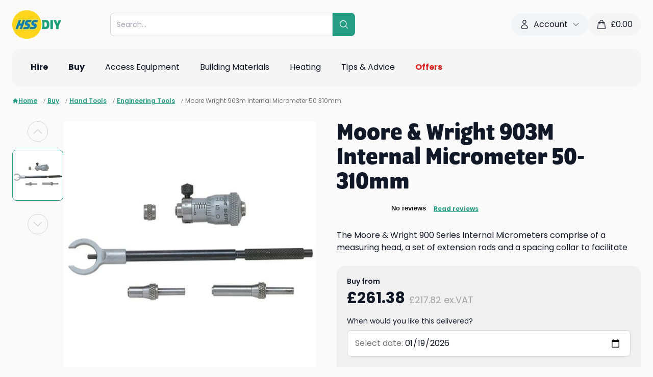

--- FILE ---
content_type: text/html; charset=utf-8
request_url: https://www.hss.com/buy/p/ptb18931/moore-wright-903m-internal-micrometer-50-310mm
body_size: 92927
content:
<!DOCTYPE html><html lang="en"><head><meta charSet="utf-8"/><meta name="viewport" content="width=device-width, initial-scale=1, maximum-scale=1, user-scalable=no"/><link rel="stylesheet" href="/assets/trustpilot-ykbntGkg.css"/><link rel="stylesheet" href="/assets/tailwind-ByIRCgZi.css"/><link rel="stylesheet" href="https://use.typekit.net/ubt6xee.css"/><link rel="icon" href="/favicon.png" type="image/png"/><title>Moore &amp; Wright 903M Internal Micrometer 50-310mm</title><meta name="robots" content="index, follow"/><link rel="canonical" href="https://www.hss.com/buy/p/ptb18931/moore-wright-903m-internal-micrometer-50-310mm"/><meta property="og:url" content="https://www.hss.com/buy/p/ptb18931/moore-wright-903m-internal-micrometer-50-310mm"/></head><body class="bg-neutral-50 text-gray-900"><div class="bg-neutral-50"><div class="container pt-5"><div class=" flex flex-wrap items-center justify-between gap-5 md:flex-nowrap mb-5"><div class="order-1"><a data-discover="true" href="/"><img src="https://cdn.sanity.io/images/59eiozc2/production/ab885540f93df66cf8d72c3c290322718479a167-578x337.png?h=56&amp;auto=format" alt="proservice logo" class="h-14" height="56" width="auto"/></a></div><div class="order-5 flex w-full md:order-2 md:w-auto md:flex-1 md:justify-center"><div class="w-full md:max-w-[30rem]"><div class="relative z-30 w-full"><form method="get" action="/p" data-cs-encrypt="true" class="relative z-[3] flex w-full" data-discover="true"><div class="relative w-full"><input data-cs-encrypt="true" name="query" type="text" autoComplete="off" class="w-full max-w-full rounded-l-lg border border-neutral-300 py-3 pl-3 pr-8 text-sm outline-none" placeholder="Search..." value=""/></div><button class="flex cursor-pointer items-center rounded-r-lg bg-teal-green p-3 text-white"><svg xmlns="http://www.w3.org/2000/svg" fill="none" viewBox="0 0 24 24" stroke-width="1.5" stroke="currentColor" aria-hidden="true" data-slot="icon" class="size-5"><path stroke-linecap="round" stroke-linejoin="round" d="m21 21-5.197-5.197m0 0A7.5 7.5 0 1 0 5.196 5.196a7.5 7.5 0 0 0 10.607 10.607Z"></path></svg></button></form><div class="absolute -left-[10px] -top-[10px] w-[calc(100%+20px)] md:-left-[15px] md:-top-[15px] md:w-[calc(100%+30px)] hidden"><div class="w-full rounded-xl bg-neutral-50 px-5 pb-5 pt-20 text-left shadow-md"><div class="max-h-64 overflow-y-auto pr-5"><div><h5 class="mb-3 font-semibold">Popular searches</h5><ul><li class="mb-1"><button class="pointer-events-auto flex w-full items-center hover:bg-gray-100"><svg xmlns="http://www.w3.org/2000/svg" fill="none" viewBox="0 0 24 24" stroke-width="1.5" stroke="currentColor" aria-hidden="true" data-slot="icon" class="mr-1 size-4"><path stroke-linecap="round" stroke-linejoin="round" d="m21 21-5.197-5.197m0 0A7.5 7.5 0 1 0 5.196 5.196a7.5 7.5 0 0 0 10.607 10.607Z"></path></svg>Heater</button></li><li class="mb-1"><button class="pointer-events-auto flex w-full items-center hover:bg-gray-100"><svg xmlns="http://www.w3.org/2000/svg" fill="none" viewBox="0 0 24 24" stroke-width="1.5" stroke="currentColor" aria-hidden="true" data-slot="icon" class="mr-1 size-4"><path stroke-linecap="round" stroke-linejoin="round" d="m21 21-5.197-5.197m0 0A7.5 7.5 0 1 0 5.196 5.196a7.5 7.5 0 0 0 10.607 10.607Z"></path></svg>Dehumidifier</button></li><li class="mb-1"><button class="pointer-events-auto flex w-full items-center hover:bg-gray-100"><svg xmlns="http://www.w3.org/2000/svg" fill="none" viewBox="0 0 24 24" stroke-width="1.5" stroke="currentColor" aria-hidden="true" data-slot="icon" class="mr-1 size-4"><path stroke-linecap="round" stroke-linejoin="round" d="m21 21-5.197-5.197m0 0A7.5 7.5 0 1 0 5.196 5.196a7.5 7.5 0 0 0 10.607 10.607Z"></path></svg>Ladder</button></li><li class="mb-1"><button class="pointer-events-auto flex w-full items-center hover:bg-gray-100"><svg xmlns="http://www.w3.org/2000/svg" fill="none" viewBox="0 0 24 24" stroke-width="1.5" stroke="currentColor" aria-hidden="true" data-slot="icon" class="mr-1 size-4"><path stroke-linecap="round" stroke-linejoin="round" d="m21 21-5.197-5.197m0 0A7.5 7.5 0 1 0 5.196 5.196a7.5 7.5 0 0 0 10.607 10.607Z"></path></svg>Tower</button></li><li class="mb-1"><button class="pointer-events-auto flex w-full items-center hover:bg-gray-100"><svg xmlns="http://www.w3.org/2000/svg" fill="none" viewBox="0 0 24 24" stroke-width="1.5" stroke="currentColor" aria-hidden="true" data-slot="icon" class="mr-1 size-4"><path stroke-linecap="round" stroke-linejoin="round" d="m21 21-5.197-5.197m0 0A7.5 7.5 0 1 0 5.196 5.196a7.5 7.5 0 0 0 10.607 10.607Z"></path></svg>Floor sander</button></li></ul></div></div></div></div></div></div></div><div class="order-3 hidden lg:block"><div data-template-id="5419b6ffb0d04a076446a9af" data-style-height="42px" data-style-width="210px" data-stars="4,5" class="trustpilot-widget" data-style-alignment="left" data-locale="en-GB" data-businessunit-id="4bebbd1c00006400050b13eb" data-review-languages="en" data-font-family="Poppins" data-text-color="#232323" data-no-reviews="show" data-fullwidth="true"><a href="https://uk.trustpilot.com/review/www.hss.com" target="_blank" rel="noopener noreferrer" class="flex w-full items-center justify-center"><svg class="-ml-1 mr-3 animate-spin text-teal-green size-5" xmlns="http://www.w3.org/2000/svg" fill="none" viewBox="0 0 24 24"><circle class="opacity-25" cx="12" cy="12" r="10" stroke="currentColor" stroke-width="4"></circle><path class="opacity-75" fill="currentColor" d="M4 12a8 8 0 018-8V0C5.373 0 0 5.373 0 12h4zm2 5.291A7.962 7.962 0 014 12H0c0 3.042 1.135 5.824 3 7.938l3-2.647z"></path></svg></a></div></div><div class="order-4 hidden items-center gap-3 lg:flex"><div class="group relative" data-headlessui-state=""><button class="flex items-center rounded-3xl bg-gray-100 px-4 py-2.5 outline-none" type="button" aria-expanded="false" data-headlessui-state=""><svg xmlns="http://www.w3.org/2000/svg" fill="none" viewBox="0 0 24 24" stroke-width="1.5" stroke="currentColor" aria-hidden="true" data-slot="icon" class="mr-2 size-5"><path stroke-linecap="round" stroke-linejoin="round" d="M15.75 6a3.75 3.75 0 1 1-7.5 0 3.75 3.75 0 0 1 7.5 0ZM4.501 20.118a7.5 7.5 0 0 1 14.998 0A17.933 17.933 0 0 1 12 21.75c-2.676 0-5.216-.584-7.499-1.632Z"></path></svg><span class="mr-2">Account</span><svg xmlns="http://www.w3.org/2000/svg" fill="none" viewBox="0 0 24 24" stroke-width="1.5" stroke="currentColor" aria-hidden="true" data-slot="icon" class="size-4 transition-transform group-data-[open]:rotate-180"><path stroke-linecap="round" stroke-linejoin="round" d="m19.5 8.25-7.5 7.5-7.5-7.5"></path></svg></button></div><span hidden="" style="position:fixed;top:1px;left:1px;width:1px;height:0;padding:0;margin:-1px;overflow:hidden;clip:rect(0, 0, 0, 0);white-space:nowrap;border-width:0;display:none"></span><a class="flex items-center rounded-3xl bg-neutral-100 px-4 py-2.5" data-discover="true" href="/basket"><svg xmlns="http://www.w3.org/2000/svg" fill="none" viewBox="0 0 24 24" stroke-width="1.5" stroke="currentColor" aria-hidden="true" data-slot="icon" class="mr-2 size-5"><path stroke-linecap="round" stroke-linejoin="round" d="M15.75 10.5V6a3.75 3.75 0 1 0-7.5 0v4.5m11.356-1.993 1.263 12c.07.665-.45 1.243-1.119 1.243H4.25a1.125 1.125 0 0 1-1.12-1.243l1.264-12A1.125 1.125 0 0 1 5.513 7.5h12.974c.576 0 1.059.435 1.119 1.007ZM8.625 10.5a.375.375 0 1 1-.75 0 .375.375 0 0 1 .75 0Zm7.5 0a.375.375 0 1 1-.75 0 .375.375 0 0 1 .75 0Z"></path></svg><span>£<!-- -->0.00</span></a></div><div class="order-2 flex flex-wrap items-center gap-2 md:order-5 lg:hidden"><a class="flex items-center rounded-3xl bg-neutral-100 px-4 py-2.5" data-discover="true" href="/basket"><svg xmlns="http://www.w3.org/2000/svg" fill="none" viewBox="0 0 24 24" stroke-width="1.5" stroke="currentColor" aria-hidden="true" data-slot="icon" class="mr-2 size-5"><path stroke-linecap="round" stroke-linejoin="round" d="M15.75 10.5V6a3.75 3.75 0 1 0-7.5 0v4.5m11.356-1.993 1.263 12c.07.665-.45 1.243-1.119 1.243H4.25a1.125 1.125 0 0 1-1.12-1.243l1.264-12A1.125 1.125 0 0 1 5.513 7.5h12.974c.576 0 1.059.435 1.119 1.007ZM8.625 10.5a.375.375 0 1 1-.75 0 .375.375 0 0 1 .75 0Zm7.5 0a.375.375 0 1 1-.75 0 .375.375 0 0 1 .75 0Z"></path></svg><span class="text-sm">£<!-- -->0.00</span></a><a class="flex size-10 items-center justify-center rounded-full bg-neutral-100" data-discover="true" href="/account/my-details"><svg xmlns="http://www.w3.org/2000/svg" fill="none" viewBox="0 0 24 24" stroke-width="1.5" stroke="currentColor" aria-hidden="true" data-slot="icon" class="size-5"><path stroke-linecap="round" stroke-linejoin="round" d="M15.75 6a3.75 3.75 0 1 1-7.5 0 3.75 3.75 0 0 1 7.5 0ZM4.501 20.118a7.5 7.5 0 0 1 14.998 0A17.933 17.933 0 0 1 12 21.75c-2.676 0-5.216-.584-7.499-1.632Z"></path></svg></a><button class="flex size-10 items-center justify-center rounded-full bg-neutral-100"><svg xmlns="http://www.w3.org/2000/svg" fill="none" viewBox="0 0 24 24" stroke-width="1.5" stroke="currentColor" aria-hidden="true" data-slot="icon" class="size-6"><path stroke-linecap="round" stroke-linejoin="round" d="M3.75 6.75h16.5M3.75 12h16.5m-16.5 5.25h16.5"></path></svg></button></div></div><div class="relative hidden items-center justify-between rounded-t-2xl bg-neutral-100 px-6 lg:flex rounded-b-2xl"><ul class="-mx-2 flex"><li class="group/grandparent px-1 xl:px-2"><a class="text-left inline-block border-b-2 border-transparent px-3 py-6" data-discover="true" href="/hire"><div class="flex w-full items-center justify-between"><div class="flex w-full items-center"><div class="font-bold">Hire</div></div></div></a><div class="absolute left-0 top-full z-10 w-full rounded-b-lg bg-white shadow-md hidden"><div class="grid h-[30rem] w-full grid-cols-3 overflow-hidden"><div class="flex min-h-full flex-col overflow-y-auto py-3"><div class="px-3"><a class="text-left inline-block w-full rounded-lg p-3" data-discover="true" href="/hire/c/access"><div class="flex w-full items-center justify-between"><div class="flex w-full items-center"><img class="mr-2 max-w-10" src="https://cdn.sanity.io/images/59eiozc2/production/ee21649c1e7b9fdc9f93013e95e420adc4175464-308x370.png?w=150&amp;auto=format" alt="Access Equipment" width="150" height="auto" loading="lazy"/><div class="">Access Equipment</div></div><svg xmlns="http://www.w3.org/2000/svg" fill="none" viewBox="0 0 24 24" stroke-width="1.5" stroke="currentColor" aria-hidden="true" data-slot="icon" class="ml-3 size-4"><path stroke-linecap="round" stroke-linejoin="round" d="m8.25 4.5 7.5 7.5-7.5 7.5"></path></svg></div></a></div><div class="px-3"><a class="text-left inline-block w-full rounded-lg p-3" data-discover="true" href="/hire/c/air-con-cooling"><div class="flex w-full items-center justify-between"><div class="flex w-full items-center"><img class="mr-2 max-w-10" src="https://cdn.sanity.io/images/59eiozc2/production/3309c2469a4a9095d83cd089f85393abfb832f61-308x370.png?w=150&amp;auto=format" alt="Air Conditioner" width="150" height="auto" loading="lazy"/><div class="">Air Con &amp; Cooling</div></div><svg xmlns="http://www.w3.org/2000/svg" fill="none" viewBox="0 0 24 24" stroke-width="1.5" stroke="currentColor" aria-hidden="true" data-slot="icon" class="ml-3 size-4"><path stroke-linecap="round" stroke-linejoin="round" d="m8.25 4.5 7.5 7.5-7.5 7.5"></path></svg></div></a></div><div class="px-3"><a class="text-left inline-block w-full rounded-lg p-3" data-discover="true" href="/hire/c/breaking-drilling"><div class="flex w-full items-center justify-between"><div class="flex w-full items-center"><img class="mr-2 max-w-10" src="https://cdn.sanity.io/images/59eiozc2/production/af6d4217a9b3454f3145230b3007ade0559f8665-308x370.png?w=150&amp;auto=format" alt="Breaker" width="150" height="auto" loading="lazy"/><div class="">Breaking &amp; Drilling</div></div><svg xmlns="http://www.w3.org/2000/svg" fill="none" viewBox="0 0 24 24" stroke-width="1.5" stroke="currentColor" aria-hidden="true" data-slot="icon" class="ml-3 size-4"><path stroke-linecap="round" stroke-linejoin="round" d="m8.25 4.5 7.5 7.5-7.5 7.5"></path></svg></div></a></div><div class="px-3"><a class="text-left inline-block w-full rounded-lg p-3" data-discover="true" href="/hire/c/building-siteworks"><div class="flex w-full items-center justify-between"><div class="flex w-full items-center"><img class="mr-2 max-w-10" src="https://cdn.sanity.io/images/59eiozc2/production/001bd1d5fc43068b7e8a6bacb7dbea15fdefe8a2-308x370.png?w=150&amp;auto=format" alt="Siteworks" width="150" height="auto" loading="lazy"/><div class="">Building &amp; Siteworks</div></div><svg xmlns="http://www.w3.org/2000/svg" fill="none" viewBox="0 0 24 24" stroke-width="1.5" stroke="currentColor" aria-hidden="true" data-slot="icon" class="ml-3 size-4"><path stroke-linecap="round" stroke-linejoin="round" d="m8.25 4.5 7.5 7.5-7.5 7.5"></path></svg></div></a></div><div class="px-3"><a class="text-left inline-block w-full rounded-lg p-3" data-discover="true" href="/hire/c/cleaning-floorcare"><div class="flex w-full items-center justify-between"><div class="flex w-full items-center"><img class="mr-2 max-w-10" src="https://cdn.sanity.io/images/59eiozc2/production/759db13cdbcd01c5be0fbd8139845396fcd0db9f-308x370.png?w=150&amp;auto=format" alt="Cleaning" width="150" height="auto" loading="lazy"/><div class="">Cleaning</div></div><svg xmlns="http://www.w3.org/2000/svg" fill="none" viewBox="0 0 24 24" stroke-width="1.5" stroke="currentColor" aria-hidden="true" data-slot="icon" class="ml-3 size-4"><path stroke-linecap="round" stroke-linejoin="round" d="m8.25 4.5 7.5 7.5-7.5 7.5"></path></svg></div></a></div><div class="px-3"><a class="text-left inline-block w-full rounded-lg p-3" data-discover="true" href="/hire/c/concreting-compaction"><div class="flex w-full items-center justify-between"><div class="flex w-full items-center"><img class="mr-2 max-w-10" src="https://cdn.sanity.io/images/59eiozc2/production/99874440e90034ab6fcfa4032cf0836536d83f13-308x370.png?w=150&amp;auto=format" alt="Concreting and Compaction" width="150" height="auto" loading="lazy"/><div class="">Concreting &amp; Compaction</div></div><svg xmlns="http://www.w3.org/2000/svg" fill="none" viewBox="0 0 24 24" stroke-width="1.5" stroke="currentColor" aria-hidden="true" data-slot="icon" class="ml-3 size-4"><path stroke-linecap="round" stroke-linejoin="round" d="m8.25 4.5 7.5 7.5-7.5 7.5"></path></svg></div></a></div><div class="px-3"><a class="text-left inline-block w-full rounded-lg p-3" data-discover="true" href="/hire/c/decorating-tools"><div class="flex w-full items-center justify-between"><div class="flex w-full items-center"><img class="mr-2 max-w-10" src="https://cdn.sanity.io/images/59eiozc2/production/ae7c31e55f6d64eb9360832aa288d2fcc5a291d7-308x370.png?w=150&amp;auto=format" alt="Decorating Tools &amp; Equipment" width="150" height="auto" loading="lazy"/><div class="">Decorating Tools &amp; Equipment</div></div><svg xmlns="http://www.w3.org/2000/svg" fill="none" viewBox="0 0 24 24" stroke-width="1.5" stroke="currentColor" aria-hidden="true" data-slot="icon" class="ml-3 size-4"><path stroke-linecap="round" stroke-linejoin="round" d="m8.25 4.5 7.5 7.5-7.5 7.5"></path></svg></div></a></div><div class="px-3"><a class="text-left inline-block w-full rounded-lg p-3" data-discover="true" href="/hire/c/heating"><div class="flex w-full items-center justify-between"><div class="flex w-full items-center"><img class="mr-2 max-w-10" src="https://cdn.sanity.io/images/59eiozc2/production/93320dc53ee06b7d62bb6ee0370f15c2dc73f7ae-308x370.png?w=150&amp;auto=format" alt="Heating" width="150" height="auto" loading="lazy"/><div class="">Heating</div></div><svg xmlns="http://www.w3.org/2000/svg" fill="none" viewBox="0 0 24 24" stroke-width="1.5" stroke="currentColor" aria-hidden="true" data-slot="icon" class="ml-3 size-4"><path stroke-linecap="round" stroke-linejoin="round" d="m8.25 4.5 7.5 7.5-7.5 7.5"></path></svg></div></a></div><div class="px-3"><a class="text-left inline-block w-full rounded-lg p-3" data-discover="true" href="/hire/c/lifting-handling"><div class="flex w-full items-center justify-between"><div class="flex w-full items-center"><img class="mr-2 max-w-10" src="https://cdn.sanity.io/images/59eiozc2/production/36a2234f08ecf38d3d74dc9400170e83d0dd0747-308x370.png?w=150&amp;auto=format" alt="Lift &amp; Shift" width="150" height="auto" loading="lazy"/><div class="">Lift &amp; Shift</div></div><svg xmlns="http://www.w3.org/2000/svg" fill="none" viewBox="0 0 24 24" stroke-width="1.5" stroke="currentColor" aria-hidden="true" data-slot="icon" class="ml-3 size-4"><path stroke-linecap="round" stroke-linejoin="round" d="m8.25 4.5 7.5 7.5-7.5 7.5"></path></svg></div></a></div><div class="px-3"><a class="text-left inline-block w-full rounded-lg p-3" data-discover="true" href="/hire/c/lighting"><div class="flex w-full items-center justify-between"><div class="flex w-full items-center"><img class="mr-2 max-w-10" src="https://cdn.sanity.io/images/59eiozc2/production/34f04d02e5dcf15f941d2e3a68650681ef8a2728-308x370.png?w=150&amp;auto=format" alt="Lighting" width="150" height="auto" loading="lazy"/><div class="">Lighting</div></div><svg xmlns="http://www.w3.org/2000/svg" fill="none" viewBox="0 0 24 24" stroke-width="1.5" stroke="currentColor" aria-hidden="true" data-slot="icon" class="ml-3 size-4"><path stroke-linecap="round" stroke-linejoin="round" d="m8.25 4.5 7.5 7.5-7.5 7.5"></path></svg></div></a></div><div class="px-3"><a class="text-left inline-block w-full rounded-lg p-3" data-discover="true" href="/hire/c/outdoor-gardening"><div class="flex w-full items-center justify-between"><div class="flex w-full items-center"><img class="mr-2 max-w-10" src="https://cdn.sanity.io/images/59eiozc2/production/e1004e7ecb158bca0c112c6283dfa1ea8f5ffaba-308x370.png?w=150&amp;auto=format" alt="Outdoor &amp; Gardening" width="150" height="auto" loading="lazy"/><div class="">Outdoor &amp; Gardening</div></div><svg xmlns="http://www.w3.org/2000/svg" fill="none" viewBox="0 0 24 24" stroke-width="1.5" stroke="currentColor" aria-hidden="true" data-slot="icon" class="ml-3 size-4"><path stroke-linecap="round" stroke-linejoin="round" d="m8.25 4.5 7.5 7.5-7.5 7.5"></path></svg></div></a></div><div class="px-3"><a class="text-left inline-block w-full rounded-lg p-3" data-discover="true" href="/hire/c/plumbing-pipework"><div class="flex w-full items-center justify-between"><div class="flex w-full items-center"><img class="mr-2 max-w-10" src="https://cdn.sanity.io/images/59eiozc2/production/7b276753402415726565e9acd8d55d003981659c-308x370.png?w=150&amp;auto=format" alt="Plumbing &amp; Pipework" width="150" height="auto" loading="lazy"/><div class="">Plumbing &amp; Pipework</div></div><svg xmlns="http://www.w3.org/2000/svg" fill="none" viewBox="0 0 24 24" stroke-width="1.5" stroke="currentColor" aria-hidden="true" data-slot="icon" class="ml-3 size-4"><path stroke-linecap="round" stroke-linejoin="round" d="m8.25 4.5 7.5 7.5-7.5 7.5"></path></svg></div></a></div><div class="px-3"><a class="text-left inline-block w-full rounded-lg p-3" data-discover="true" href="/hire/c/power"><div class="flex w-full items-center justify-between"><div class="flex w-full items-center"><img class="mr-2 max-w-10" src="https://cdn.sanity.io/images/59eiozc2/production/a915fab30f162e072a8480d66144e0d123a41e74-308x370.png?w=150&amp;auto=format" alt="Power" width="150" height="auto" loading="lazy"/><div class="">Power</div></div><svg xmlns="http://www.w3.org/2000/svg" fill="none" viewBox="0 0 24 24" stroke-width="1.5" stroke="currentColor" aria-hidden="true" data-slot="icon" class="ml-3 size-4"><path stroke-linecap="round" stroke-linejoin="round" d="m8.25 4.5 7.5 7.5-7.5 7.5"></path></svg></div></a></div><div class="px-3"><a class="text-left inline-block w-full rounded-lg p-3" data-discover="true" href="/hire/c/powered-access"><div class="flex w-full items-center justify-between"><div class="flex w-full items-center"><img class="mr-2 max-w-10" src="https://cdn.sanity.io/images/59eiozc2/production/a6aa174928c5be56b4a89057c325ae70d40a22b8-308x370.png?w=150&amp;auto=format" alt="Powered Access" width="150" height="auto" loading="lazy"/><div class="">Powered Access</div></div><svg xmlns="http://www.w3.org/2000/svg" fill="none" viewBox="0 0 24 24" stroke-width="1.5" stroke="currentColor" aria-hidden="true" data-slot="icon" class="ml-3 size-4"><path stroke-linecap="round" stroke-linejoin="round" d="m8.25 4.5 7.5 7.5-7.5 7.5"></path></svg></div></a></div><div class="px-3"><a class="text-left inline-block w-full rounded-lg p-3" data-discover="true" href="/hire/c/pumping-drying"><div class="flex w-full items-center justify-between"><div class="flex w-full items-center"><img class="mr-2 max-w-10" src="https://cdn.sanity.io/images/59eiozc2/production/3cb96d888ff0d026cedc39964db55fda0fbe771a-308x370.png?w=150&amp;auto=format" alt="Pumping &amp; Drying" width="150" height="auto" loading="lazy"/><div class="">Pumping &amp; Drying</div></div><svg xmlns="http://www.w3.org/2000/svg" fill="none" viewBox="0 0 24 24" stroke-width="1.5" stroke="currentColor" aria-hidden="true" data-slot="icon" class="ml-3 size-4"><path stroke-linecap="round" stroke-linejoin="round" d="m8.25 4.5 7.5 7.5-7.5 7.5"></path></svg></div></a></div><div class="px-3"><a class="text-left inline-block w-full rounded-lg p-3" data-discover="true" href="/hire/c/safety-ventilation-extraction"><div class="flex w-full items-center justify-between"><div class="flex w-full items-center"><img class="mr-2 max-w-10" src="https://cdn.sanity.io/images/59eiozc2/production/b9b048abe685f658c0f0243dcc99a4442ec056ef-308x370.png?w=150&amp;auto=format" alt="Safety, Ventilation &amp; Extraction" width="150" height="auto" loading="lazy"/><div class="">Safety, Ventilation &amp; Extraction</div></div><svg xmlns="http://www.w3.org/2000/svg" fill="none" viewBox="0 0 24 24" stroke-width="1.5" stroke="currentColor" aria-hidden="true" data-slot="icon" class="ml-3 size-4"><path stroke-linecap="round" stroke-linejoin="round" d="m8.25 4.5 7.5 7.5-7.5 7.5"></path></svg></div></a></div><div class="px-3"><a class="text-left inline-block w-full rounded-lg p-3" data-discover="true" href="/hire/c/sanding-fixing"><div class="flex w-full items-center justify-between"><div class="flex w-full items-center"><img class="mr-2 max-w-10" src="https://cdn.sanity.io/images/59eiozc2/production/e98ab960f56c12388d83f716500c6514c98f2ae7-308x370.png?w=150&amp;auto=format" alt="Sanding &amp; Fixing" width="150" height="auto" loading="lazy"/><div class="">Sanding &amp; Fixing</div></div><svg xmlns="http://www.w3.org/2000/svg" fill="none" viewBox="0 0 24 24" stroke-width="1.5" stroke="currentColor" aria-hidden="true" data-slot="icon" class="ml-3 size-4"><path stroke-linecap="round" stroke-linejoin="round" d="m8.25 4.5 7.5 7.5-7.5 7.5"></path></svg></div></a></div><div class="px-3"><a class="text-left inline-block w-full rounded-lg p-3" data-discover="true" href="/hire/c/sawing-cutting"><div class="flex w-full items-center justify-between"><div class="flex w-full items-center"><img class="mr-2 max-w-10" src="https://cdn.sanity.io/images/59eiozc2/production/726f0b0f8b811a5f95a11b60542ed64c8c87a253-308x370.png?w=150&amp;auto=format" alt="Sawing &amp; Cutting" width="150" height="auto" loading="lazy"/><div class="">Sawing &amp; Cutting</div></div><svg xmlns="http://www.w3.org/2000/svg" fill="none" viewBox="0 0 24 24" stroke-width="1.5" stroke="currentColor" aria-hidden="true" data-slot="icon" class="ml-3 size-4"><path stroke-linecap="round" stroke-linejoin="round" d="m8.25 4.5 7.5 7.5-7.5 7.5"></path></svg></div></a></div><div class="px-3"><a class="text-left inline-block w-full rounded-lg p-3" data-discover="true" href="/buy/c/skips-waste-removal"><div class="flex w-full items-center justify-between"><div class="flex w-full items-center"><img class="mr-2 max-w-10" src="https://cdn.sanity.io/images/59eiozc2/production/540b643ef4390e4af1af404e16ce490e4b4bafc5-308x370.png?w=150&amp;auto=format" width="150" height="auto" loading="lazy"/><div class="">Skips &amp; Waste Removal</div></div><svg xmlns="http://www.w3.org/2000/svg" fill="none" viewBox="0 0 24 24" stroke-width="1.5" stroke="currentColor" aria-hidden="true" data-slot="icon" class="ml-3 size-4"><path stroke-linecap="round" stroke-linejoin="round" d="m8.25 4.5 7.5 7.5-7.5 7.5"></path></svg></div></a></div><div class="px-3"><a class="text-left inline-block w-full rounded-lg p-3" data-discover="true" href="/hire/c/surveying-location"><div class="flex w-full items-center justify-between"><div class="flex w-full items-center"><img class="mr-2 max-w-10" src="https://cdn.sanity.io/images/59eiozc2/production/334e553034337386e7de606a28d6c9a2232cae5f-308x370.png?w=150&amp;auto=format" alt="Surveying &amp; Location" width="150" height="auto" loading="lazy"/><div class="">Surveying &amp; Location</div></div><svg xmlns="http://www.w3.org/2000/svg" fill="none" viewBox="0 0 24 24" stroke-width="1.5" stroke="currentColor" aria-hidden="true" data-slot="icon" class="ml-3 size-4"><path stroke-linecap="round" stroke-linejoin="round" d="m8.25 4.5 7.5 7.5-7.5 7.5"></path></svg></div></a></div><div class="px-3"><a class="text-left inline-block w-full rounded-lg p-3" data-discover="true" href="/hire/c/welding"><div class="flex w-full items-center justify-between"><div class="flex w-full items-center"><img class="mr-2 max-w-10" src="https://cdn.sanity.io/images/59eiozc2/production/87624d13d53eb495c612741140d2c3ab3fea3bbc-308x370.png?w=150&amp;auto=format" alt="Welding" width="150" height="auto" loading="lazy"/><div class="">Welding</div></div><svg xmlns="http://www.w3.org/2000/svg" fill="none" viewBox="0 0 24 24" stroke-width="1.5" stroke="currentColor" aria-hidden="true" data-slot="icon" class="ml-3 size-4"><path stroke-linecap="round" stroke-linejoin="round" d="m8.25 4.5 7.5 7.5-7.5 7.5"></path></svg></div></a></div></div><div class="min-h-full overflow-y-auto py-3"></div><div class="relative h-full"><div class="splide h-full w-full"><div class="splide__track"><ul class="splide__list"><li class="splide__slide"><div class="relative h-full w-full"><div class="absolute left-0 top-0 z-[1] flex h-full w-full flex-col justify-end bg-black/20 px-5 py-10"><h4 class="mb-5 block text-xl font-bold text-white">How to Use a Karcher Carpet Cleaner</h4><div><a href="https://www.hss.com/blog/cleaning/how-to-guides/how-to-use-a-karcher-carpet-cleaner?src=nav" target="_blank" rel="noreferrer" class="hss-button group/button inline-block whitespace-nowrap rounded-full border px-4 py-2 md:px-5 md:py-3 font-semibold transition-all duration-300 cursor-pointer text-center bg-vibrant-green border-vibrant-green text-neutral-900 hover:bg-vibrant-green hover:brightness-90 hover:border-vibrant-green disabled:bg-neutral-300 disabled:border-neutral-300 disabled:text-neutral-500 disabled:pointer-events-none"><span class=""><span class="inline-block">Learn more</span></span></a></div></div><img class="absolute left-0 top-0 h-full w-full object-cover" src="https://cdn.sanity.io/images/59eiozc2/production/5310711c555a4d0dea54de3108e29cdbb6cecc67-1680x1119.png?w=768&amp;auto=format" alt="person cleaning the carpet using carpet cleaner" width="768" height="auto" loading="lazy"/></div></li></ul></div></div></div></div></div></li><li class="group/grandparent px-1 xl:px-2"><a class="text-left inline-block border-b-2 border-transparent px-3 py-6" data-discover="true" href="/buy"><div class="flex w-full items-center justify-between"><div class="flex w-full items-center"><div class="font-bold">Buy</div></div></div></a><div class="absolute left-0 top-full z-10 w-full rounded-b-lg bg-white shadow-md hidden"><div class="grid h-[30rem] w-full grid-cols-3 overflow-hidden"><div class="flex min-h-full flex-col overflow-y-auto py-3"><div class="px-3"><a class="text-left inline-block w-full rounded-lg p-3" data-discover="true" href="/buy/c/plaster-dry-lining"><div class="flex w-full items-center justify-between"><div class="flex w-full items-center"><img class="mr-2 max-w-10" src="https://cdn.sanity.io/images/59eiozc2/production/4996c4cc8cba2137a22586600eb1c1d8be686805-308x370.png?w=150&amp;auto=format" alt="Plaster &amp; Dry Lining" width="150" height="auto" loading="lazy"/><div class="">Plaster &amp; Dry Lining</div></div><svg xmlns="http://www.w3.org/2000/svg" fill="none" viewBox="0 0 24 24" stroke-width="1.5" stroke="currentColor" aria-hidden="true" data-slot="icon" class="ml-3 size-4"><path stroke-linecap="round" stroke-linejoin="round" d="m8.25 4.5 7.5 7.5-7.5 7.5"></path></svg></div></a></div><div class="px-3"><a class="text-left inline-block w-full rounded-lg p-3" data-discover="true" href="/buy/c/roofing-drainage"><div class="flex w-full items-center justify-between"><div class="flex w-full items-center"><img class="mr-2 max-w-10" src="https://cdn.sanity.io/images/59eiozc2/production/8f6a4dd207a9bfe8b6cfa478f44f1b833879dc96-308x370.png?w=150&amp;auto=format" alt="Roofing &amp; Drainage" width="150" height="auto" loading="lazy"/><div class="">Roofing &amp; Drainage</div></div><svg xmlns="http://www.w3.org/2000/svg" fill="none" viewBox="0 0 24 24" stroke-width="1.5" stroke="currentColor" aria-hidden="true" data-slot="icon" class="ml-3 size-4"><path stroke-linecap="round" stroke-linejoin="round" d="m8.25 4.5 7.5 7.5-7.5 7.5"></path></svg></div></a></div><div class="px-3"><a class="text-left inline-block w-full rounded-lg p-3" data-discover="true" href="/buy/c/painting-decorating"><div class="flex w-full items-center justify-between"><div class="flex w-full items-center"><img class="mr-2 max-w-10" src="https://cdn.sanity.io/images/59eiozc2/production/9cddf3d7e223d86ee3749864d6b4ce35f4377542-308x370.png?w=150&amp;auto=format" alt="Painting &amp; Decorating" width="150" height="auto" loading="lazy"/><div class="">Painting &amp; Decorating</div></div><svg xmlns="http://www.w3.org/2000/svg" fill="none" viewBox="0 0 24 24" stroke-width="1.5" stroke="currentColor" aria-hidden="true" data-slot="icon" class="ml-3 size-4"><path stroke-linecap="round" stroke-linejoin="round" d="m8.25 4.5 7.5 7.5-7.5 7.5"></path></svg></div></a></div><div class="px-3"><a class="text-left inline-block w-full rounded-lg p-3" data-discover="true" href="/buy/c/timber-joinery"><div class="flex w-full items-center justify-between"><div class="flex w-full items-center"><img class="mr-2 max-w-10" src="https://cdn.sanity.io/images/59eiozc2/production/73bf8e41e2aeb1f713c54a479e17ccf68eaa361a-308x370.png?w=150&amp;auto=format" alt="Timber &amp; Joinery" width="150" height="auto" loading="lazy"/><div class="">Timber &amp; Joinery</div></div><svg xmlns="http://www.w3.org/2000/svg" fill="none" viewBox="0 0 24 24" stroke-width="1.5" stroke="currentColor" aria-hidden="true" data-slot="icon" class="ml-3 size-4"><path stroke-linecap="round" stroke-linejoin="round" d="m8.25 4.5 7.5 7.5-7.5 7.5"></path></svg></div></a></div><div class="px-3"><a class="text-left inline-block w-full rounded-lg p-3" data-discover="true" href="/buy/c/building-materials-equipment"><div class="flex w-full items-center justify-between"><div class="flex w-full items-center"><img class="mr-2 max-w-10" src="https://cdn.sanity.io/images/59eiozc2/production/3663fcf483d7fe7224a97f595149bc76fb362235-308x370.png?w=150&amp;auto=format" alt="Building Materials &amp; Equipment" width="150" height="auto" loading="lazy"/><div class="">Building Materials &amp; Equipment</div></div><svg xmlns="http://www.w3.org/2000/svg" fill="none" viewBox="0 0 24 24" stroke-width="1.5" stroke="currentColor" aria-hidden="true" data-slot="icon" class="ml-3 size-4"><path stroke-linecap="round" stroke-linejoin="round" d="m8.25 4.5 7.5 7.5-7.5 7.5"></path></svg></div></a></div><div class="px-3"><a class="text-left inline-block w-full rounded-lg p-3" data-discover="true" href="/buy/c/garden-landscaping"><div class="flex w-full items-center justify-between"><div class="flex w-full items-center"><img class="mr-2 max-w-10" src="https://cdn.sanity.io/images/59eiozc2/production/38a7e195703c85c9d65bc84d02cbf2495355b049-308x370.png?w=150&amp;auto=format" alt="Gardening &amp; Landscaping" width="150" height="auto" loading="lazy"/><div class="">Gardening &amp; Landscaping</div></div><svg xmlns="http://www.w3.org/2000/svg" fill="none" viewBox="0 0 24 24" stroke-width="1.5" stroke="currentColor" aria-hidden="true" data-slot="icon" class="ml-3 size-4"><path stroke-linecap="round" stroke-linejoin="round" d="m8.25 4.5 7.5 7.5-7.5 7.5"></path></svg></div></a></div><div class="px-3"><a class="text-left inline-block w-full rounded-lg p-3" data-discover="true" href="/buy/c/kitchens"><div class="flex w-full items-center justify-between"><div class="flex w-full items-center"><img class="mr-2 max-w-10" src="https://cdn.sanity.io/images/59eiozc2/production/cf393efaf0357f21e89deca9e205fa6a8b70dbd9-308x370.png?w=150&amp;auto=format" alt="Kitchens" width="150" height="auto" loading="lazy"/><div class="">Kitchens</div></div><svg xmlns="http://www.w3.org/2000/svg" fill="none" viewBox="0 0 24 24" stroke-width="1.5" stroke="currentColor" aria-hidden="true" data-slot="icon" class="ml-3 size-4"><path stroke-linecap="round" stroke-linejoin="round" d="m8.25 4.5 7.5 7.5-7.5 7.5"></path></svg></div></a></div><div class="px-3"><a class="text-left inline-block w-full rounded-lg p-3" data-discover="true" href="/buy/c/abrasives-fillers-sealants-lubricants"><div class="flex w-full items-center justify-between"><div class="flex w-full items-center"><img class="mr-2 max-w-10" src="https://cdn.sanity.io/images/59eiozc2/production/d1ab44b78f64fe5ea19e6b755cd39bb1050f5451-308x370.png?w=150&amp;auto=format" alt="Abrasives, Fillers, Sealants &amp; Lubricants" width="150" height="auto" loading="lazy"/><div class="">Abrasives, Fillers, Sealants &amp; Lubricants</div></div><svg xmlns="http://www.w3.org/2000/svg" fill="none" viewBox="0 0 24 24" stroke-width="1.5" stroke="currentColor" aria-hidden="true" data-slot="icon" class="ml-3 size-4"><path stroke-linecap="round" stroke-linejoin="round" d="m8.25 4.5 7.5 7.5-7.5 7.5"></path></svg></div></a></div><div class="px-3"><a class="text-left inline-block w-full rounded-lg p-3" data-discover="true" href="/buy/c/adhesives-fixings-hardware"><div class="flex w-full items-center justify-between"><div class="flex w-full items-center"><img class="mr-2 max-w-10" src="https://cdn.sanity.io/images/59eiozc2/production/e06f1139d717810f26ffde1ccd5609011997d1aa-308x370.png?w=150&amp;auto=format" alt="Adhesives, Fixings &amp; Hardware" width="150" height="auto" loading="lazy"/><div class="">Adhesives, Fixings &amp; Hardware</div></div><svg xmlns="http://www.w3.org/2000/svg" fill="none" viewBox="0 0 24 24" stroke-width="1.5" stroke="currentColor" aria-hidden="true" data-slot="icon" class="ml-3 size-4"><path stroke-linecap="round" stroke-linejoin="round" d="m8.25 4.5 7.5 7.5-7.5 7.5"></path></svg></div></a></div><div class="px-3"><a class="text-left inline-block w-full rounded-lg p-3" data-discover="true" href="/buy/c/bathrooms"><div class="flex w-full items-center justify-between"><div class="flex w-full items-center"><img class="mr-2 max-w-10" src="https://cdn.sanity.io/images/59eiozc2/production/d019b31a3a54b5ab29345cf303545bfaed1bb187-308x370.png?w=150&amp;auto=format" alt="Bathrooms" width="150" height="auto" loading="lazy"/><div class="">Bathrooms</div></div><svg xmlns="http://www.w3.org/2000/svg" fill="none" viewBox="0 0 24 24" stroke-width="1.5" stroke="currentColor" aria-hidden="true" data-slot="icon" class="ml-3 size-4"><path stroke-linecap="round" stroke-linejoin="round" d="m8.25 4.5 7.5 7.5-7.5 7.5"></path></svg></div></a></div><div class="px-3"><a class="text-left inline-block w-full rounded-lg p-3" data-discover="true" href="/buy/c/doors-windows-stairs"><div class="flex w-full items-center justify-between"><div class="flex w-full items-center"><img class="mr-2 max-w-10" src="https://cdn.sanity.io/images/59eiozc2/production/0905df309ec6f19f2614eb5ac6d1e8dbea72108e-308x370.png?w=150&amp;auto=format" alt="Doors, Windows &amp; Stairs" width="150" height="auto" loading="lazy"/><div class="">Doors, Windows &amp; Stairs</div></div><svg xmlns="http://www.w3.org/2000/svg" fill="none" viewBox="0 0 24 24" stroke-width="1.5" stroke="currentColor" aria-hidden="true" data-slot="icon" class="ml-3 size-4"><path stroke-linecap="round" stroke-linejoin="round" d="m8.25 4.5 7.5 7.5-7.5 7.5"></path></svg></div></a></div><div class="px-3"><a class="text-left inline-block w-full rounded-lg p-3" data-discover="true" href="/buy/c/drill-bits-holesaws"><div class="flex w-full items-center justify-between"><div class="flex w-full items-center"><img class="mr-2 max-w-10" src="https://cdn.sanity.io/images/59eiozc2/production/adb2e78e06860f395f58738b8a0ad544e88487e6-308x370.png?w=150&amp;auto=format" alt="Drill Bits &amp; Holesaws" width="150" height="auto" loading="lazy"/><div class="">Drill Bits &amp; Holesaws</div></div><svg xmlns="http://www.w3.org/2000/svg" fill="none" viewBox="0 0 24 24" stroke-width="1.5" stroke="currentColor" aria-hidden="true" data-slot="icon" class="ml-3 size-4"><path stroke-linecap="round" stroke-linejoin="round" d="m8.25 4.5 7.5 7.5-7.5 7.5"></path></svg></div></a></div><div class="px-3"><a class="text-left inline-block w-full rounded-lg p-3" data-discover="true" href="/buy/c/electrical-lighting-ventilation"><div class="flex w-full items-center justify-between"><div class="flex w-full items-center"><img class="mr-2 max-w-10" src="https://cdn.sanity.io/images/59eiozc2/production/fe53b8b0e98bb7288cbba3cfff10edf83559a4a8-308x370.png?w=150&amp;auto=format" alt="Electrical, Lighting &amp; Ventilation" width="150" height="auto" loading="lazy"/><div class="">Electrical, Lighting &amp; Ventilation</div></div><svg xmlns="http://www.w3.org/2000/svg" fill="none" viewBox="0 0 24 24" stroke-width="1.5" stroke="currentColor" aria-hidden="true" data-slot="icon" class="ml-3 size-4"><path stroke-linecap="round" stroke-linejoin="round" d="m8.25 4.5 7.5 7.5-7.5 7.5"></path></svg></div></a></div><div class="px-3"><a class="text-left inline-block w-full rounded-lg p-3" data-discover="true" href="/buy/c/flooring-tiling"><div class="flex w-full items-center justify-between"><div class="flex w-full items-center"><img class="mr-2 max-w-10" src="https://cdn.sanity.io/images/59eiozc2/production/00701522455e0cfc01bdfaec25d736fe0f1b2f73-308x370.png?w=150&amp;auto=format" alt="Flooring &amp; Tiling" width="150" height="auto" loading="lazy"/><div class="">Flooring &amp; Tiling</div></div><svg xmlns="http://www.w3.org/2000/svg" fill="none" viewBox="0 0 24 24" stroke-width="1.5" stroke="currentColor" aria-hidden="true" data-slot="icon" class="ml-3 size-4"><path stroke-linecap="round" stroke-linejoin="round" d="m8.25 4.5 7.5 7.5-7.5 7.5"></path></svg></div></a></div><div class="px-3"><a class="text-left inline-block w-full rounded-lg p-3" data-discover="true" href="/buy/c/fuel"><div class="flex w-full items-center justify-between"><div class="flex w-full items-center"><img class="mr-2 max-w-10" src="https://cdn.sanity.io/images/59eiozc2/production/a350ced12728abe3fb6d7eec7a78553230466240-80x80.png?w=150&amp;auto=format" alt="Fuel" width="150" height="auto" loading="lazy"/><div class="">Fuel</div></div><svg xmlns="http://www.w3.org/2000/svg" fill="none" viewBox="0 0 24 24" stroke-width="1.5" stroke="currentColor" aria-hidden="true" data-slot="icon" class="ml-3 size-4"><path stroke-linecap="round" stroke-linejoin="round" d="m8.25 4.5 7.5 7.5-7.5 7.5"></path></svg></div></a></div><div class="px-3"><a class="text-left inline-block w-full rounded-lg p-3" data-discover="true" href="/buy/c/hand-tools"><div class="flex w-full items-center justify-between"><div class="flex w-full items-center"><img class="mr-2 max-w-10" src="https://cdn.sanity.io/images/59eiozc2/production/e68f7ffdf93413062183c19f25b8012c2bc1920d-308x370.png?w=150&amp;auto=format" alt="Hand Tools" width="150" height="auto" loading="lazy"/><div class="">Hand Tools</div></div><svg xmlns="http://www.w3.org/2000/svg" fill="none" viewBox="0 0 24 24" stroke-width="1.5" stroke="currentColor" aria-hidden="true" data-slot="icon" class="ml-3 size-4"><path stroke-linecap="round" stroke-linejoin="round" d="m8.25 4.5 7.5 7.5-7.5 7.5"></path></svg></div></a></div><div class="px-3"><a class="text-left inline-block w-full rounded-lg p-3" data-discover="true" href="/buy/c/home-leisure-car-care"><div class="flex w-full items-center justify-between"><div class="flex w-full items-center"><img class="mr-2 max-w-10" src="https://cdn.sanity.io/images/59eiozc2/production/6f8524fd077a9c4ad95c909a0292c6e962aecb20-308x370.png?w=150&amp;auto=format" alt="Home, Leisure &amp; Car Care" width="150" height="auto" loading="lazy"/><div class="">Home, Leisure &amp; Car Care</div></div><svg xmlns="http://www.w3.org/2000/svg" fill="none" viewBox="0 0 24 24" stroke-width="1.5" stroke="currentColor" aria-hidden="true" data-slot="icon" class="ml-3 size-4"><path stroke-linecap="round" stroke-linejoin="round" d="m8.25 4.5 7.5 7.5-7.5 7.5"></path></svg></div></a></div><div class="px-3"><a class="text-left inline-block w-full rounded-lg p-3" data-discover="true" href="/buy/c/nails-nuts-bolts"><div class="flex w-full items-center justify-between"><div class="flex w-full items-center"><img class="mr-2 max-w-10" src="https://cdn.sanity.io/images/59eiozc2/production/eb71a2cae7ff7a08e1b692ff36ce744026c1da61-308x370.png?w=150&amp;auto=format" alt="Nails, Nuts &amp; Bolts" width="150" height="auto" loading="lazy"/><div class="">Nails, Nuts &amp; Bolts</div></div><svg xmlns="http://www.w3.org/2000/svg" fill="none" viewBox="0 0 24 24" stroke-width="1.5" stroke="currentColor" aria-hidden="true" data-slot="icon" class="ml-3 size-4"><path stroke-linecap="round" stroke-linejoin="round" d="m8.25 4.5 7.5 7.5-7.5 7.5"></path></svg></div></a></div><div class="px-3"><a class="text-left inline-block w-full rounded-lg p-3" data-discover="true" href="/buy/c/padlocks-door-locks-security"><div class="flex w-full items-center justify-between"><div class="flex w-full items-center"><img class="mr-2 max-w-10" src="https://cdn.sanity.io/images/59eiozc2/production/1d78c076254d9e1811efc04e17179f09e58032db-308x370.png?w=150&amp;auto=format" alt="Padlocks, Door Locks &amp; Security" width="150" height="auto" loading="lazy"/><div class="">Padlocks, Door Locks &amp; Security</div></div><svg xmlns="http://www.w3.org/2000/svg" fill="none" viewBox="0 0 24 24" stroke-width="1.5" stroke="currentColor" aria-hidden="true" data-slot="icon" class="ml-3 size-4"><path stroke-linecap="round" stroke-linejoin="round" d="m8.25 4.5 7.5 7.5-7.5 7.5"></path></svg></div></a></div><div class="px-3"><a class="text-left inline-block w-full rounded-lg p-3" data-discover="true" href="/buy/c/plumbing-heating-insulation"><div class="flex w-full items-center justify-between"><div class="flex w-full items-center"><img class="mr-2 max-w-10" src="https://cdn.sanity.io/images/59eiozc2/production/c83a322b1336fc03a30a3127c3608c853144d0e6-308x370.png?w=150&amp;auto=format" alt="Plumbing, Heating &amp; Insulation" width="150" height="auto" loading="lazy"/><div class="">Plumbing, Heating &amp; Insulation</div></div><svg xmlns="http://www.w3.org/2000/svg" fill="none" viewBox="0 0 24 24" stroke-width="1.5" stroke="currentColor" aria-hidden="true" data-slot="icon" class="ml-3 size-4"><path stroke-linecap="round" stroke-linejoin="round" d="m8.25 4.5 7.5 7.5-7.5 7.5"></path></svg></div></a></div><div class="px-3"><a class="text-left inline-block w-full rounded-lg p-3" data-discover="true" href="/buy/c/power-tool-accessories"><div class="flex w-full items-center justify-between"><div class="flex w-full items-center"><img class="mr-2 max-w-10" src="https://cdn.sanity.io/images/59eiozc2/production/9575b4465ba9166bca4fb69fb3ac3a4310b86336-308x370.png?w=150&amp;auto=format" alt="Power Tool Accessories" width="150" height="auto" loading="lazy"/><div class="">Power Tool Accessories</div></div><svg xmlns="http://www.w3.org/2000/svg" fill="none" viewBox="0 0 24 24" stroke-width="1.5" stroke="currentColor" aria-hidden="true" data-slot="icon" class="ml-3 size-4"><path stroke-linecap="round" stroke-linejoin="round" d="m8.25 4.5 7.5 7.5-7.5 7.5"></path></svg></div></a></div><div class="px-3"><a class="text-left inline-block w-full rounded-lg p-3" data-discover="true" href="/buy/c/power-tools"><div class="flex w-full items-center justify-between"><div class="flex w-full items-center"><img class="mr-2 max-w-10" src="https://cdn.sanity.io/images/59eiozc2/production/39c67ddfd2135cbba343ee43d18762b101361ff2-308x370.png?w=150&amp;auto=format" alt="Power Tools" width="150" height="auto" loading="lazy"/><div class="">Power Tools</div></div><svg xmlns="http://www.w3.org/2000/svg" fill="none" viewBox="0 0 24 24" stroke-width="1.5" stroke="currentColor" aria-hidden="true" data-slot="icon" class="ml-3 size-4"><path stroke-linecap="round" stroke-linejoin="round" d="m8.25 4.5 7.5 7.5-7.5 7.5"></path></svg></div></a></div><div class="px-3"><a class="text-left inline-block w-full rounded-lg p-3" data-discover="true" href="/buy/c/screws"><div class="flex w-full items-center justify-between"><div class="flex w-full items-center"><img class="mr-2 max-w-10" src="https://cdn.sanity.io/images/59eiozc2/production/71afbd852e9edf6391cd041d80b73e136de8b5f1-308x370.png?w=150&amp;auto=format" alt="Screws" width="150" height="auto" loading="lazy"/><div class="">Screws</div></div><svg xmlns="http://www.w3.org/2000/svg" fill="none" viewBox="0 0 24 24" stroke-width="1.5" stroke="currentColor" aria-hidden="true" data-slot="icon" class="ml-3 size-4"><path stroke-linecap="round" stroke-linejoin="round" d="m8.25 4.5 7.5 7.5-7.5 7.5"></path></svg></div></a></div><div class="px-3"><a class="text-left inline-block w-full rounded-lg p-3" data-discover="true" href="/buy/c/storage-ladders"><div class="flex w-full items-center justify-between"><div class="flex w-full items-center"><img class="mr-2 max-w-10" src="https://cdn.sanity.io/images/59eiozc2/production/46c54c9de5b26079aa6995f734df6f8363429183-308x370.png?w=150&amp;auto=format" alt="Storage &amp; Ladders" width="150" height="auto" loading="lazy"/><div class="">Storage &amp; Ladders</div></div><svg xmlns="http://www.w3.org/2000/svg" fill="none" viewBox="0 0 24 24" stroke-width="1.5" stroke="currentColor" aria-hidden="true" data-slot="icon" class="ml-3 size-4"><path stroke-linecap="round" stroke-linejoin="round" d="m8.25 4.5 7.5 7.5-7.5 7.5"></path></svg></div></a></div><div class="px-3"><a class="text-left inline-block w-full rounded-lg p-3" data-discover="true" href="/buy/c/workwear"><div class="flex w-full items-center justify-between"><div class="flex w-full items-center"><img class="mr-2 max-w-10" src="https://cdn.sanity.io/images/59eiozc2/production/2f4a5547d8425d94a8e76d7d47cb4c5feacd0b55-308x370.png?w=150&amp;auto=format" alt="Workwear" width="150" height="auto" loading="lazy"/><div class="">Workwear</div></div><svg xmlns="http://www.w3.org/2000/svg" fill="none" viewBox="0 0 24 24" stroke-width="1.5" stroke="currentColor" aria-hidden="true" data-slot="icon" class="ml-3 size-4"><path stroke-linecap="round" stroke-linejoin="round" d="m8.25 4.5 7.5 7.5-7.5 7.5"></path></svg></div></a></div></div><div class="min-h-full overflow-y-auto py-3"></div><div class="relative h-full"><div class="splide h-full w-full"><div class="splide__track"><ul class="splide__list"><li class="splide__slide"><div class="relative h-full w-full"><div class="absolute left-0 top-0 z-[1] flex h-full w-full flex-col justify-end bg-black/20 px-5 py-10"><h4 class="mb-5 block text-xl font-bold text-white">January Gardening Tips</h4><div><a class="hss-button group/button inline-block whitespace-nowrap rounded-full border px-4 py-2 md:px-5 md:py-3 font-semibold transition-all duration-300 cursor-pointer text-center bg-vibrant-green border-vibrant-green text-neutral-900 hover:bg-vibrant-green hover:brightness-90 hover:border-vibrant-green disabled:bg-neutral-300 disabled:border-neutral-300 disabled:text-neutral-500 disabled:pointer-events-none" data-discover="true" href="/blog/garden-and-outdoor/gardening-jobs/january-gardening-tips"><span class=""><span class="inline-block">Learn more</span></span></a></div></div><img class="absolute left-0 top-0 h-full w-full object-cover" src="https://cdn.sanity.io/images/59eiozc2/production/43bf0dd1305233150cd4ea127aac6e69c8608c0f-5616x3744.jpg?w=768&amp;auto=format" alt="Flowers poking through the melting snow" width="768" height="auto" loading="lazy"/></div></li></ul></div></div></div></div></div></li><li class="group/grandparent px-1 xl:px-2"><a class="text-left inline-block border-b-2 border-transparent px-3 py-6" data-discover="true" href="/hire/c/access"><div class="flex w-full items-center justify-between"><div class="flex w-full items-center"><div class="">Access Equipment</div></div></div></a></li><li class="group/grandparent px-1 xl:px-2"><a class="text-left inline-block border-b-2 border-transparent px-3 py-6" data-discover="true" href="/building-materials"><div class="flex w-full items-center justify-between"><div class="flex w-full items-center"><div class="">Building Materials</div></div></div></a></li><li class="group/grandparent px-1 xl:px-2"><a class="text-left inline-block border-b-2 border-transparent px-3 py-6" data-discover="true" href="/heating"><div class="flex w-full items-center justify-between"><div class="flex w-full items-center"><div class="">Heating</div></div></div></a></li><li class="group/grandparent px-1 xl:px-2"><a class="text-left inline-block border-b-2 border-transparent px-3 py-6" data-discover="true" href="/blog"><div class="flex w-full items-center justify-between"><div class="flex w-full items-center"><div class="">Tips &amp; Advice</div></div></div></a></li><li class="group/grandparent px-1 xl:px-2"><a class="text-left inline-block border-b-2 border-transparent px-3 py-6" data-discover="true" href="/p?on-sale=true"><div class="flex w-full items-center justify-between"><div class="flex w-full items-center"><div class="font-bold text-red-600">Offers</div></div></div></a></li></ul></div></div></div><div class="fixed inset-0 z-[2147483632] flex h-screen min-h-0 w-screen flex-col overflow-hidden bg-white shadow-md transition-transform duration-500 lg:hidden supports-[height:100dvh]:h-[100dvh] translate-y-full"><div class="h-[80px] w-full shrink-0 border-b border-teal-green bg-neutral-100"><div class="flex h-full items-center justify-between gap-2 px-5"><p class="mb-0 font-bold text-teal-green">Browse</p><button aria-label="close navigation" class="flex size-8 shrink-0 items-center justify-center rounded-full bg-gray-200"><svg xmlns="http://www.w3.org/2000/svg" fill="none" viewBox="0 0 24 24" stroke-width="1.5" stroke="currentColor" aria-hidden="true" data-slot="icon" class="size-5"><path stroke-linecap="round" stroke-linejoin="round" d="M6 18 18 6M6 6l12 12"></path></svg></button></div></div><div class="relative h-full w-full flex-1 bg-white"><ul class="h-full w-full overflow-y-auto pt-4 pb-[calc(theme(spacing.36)+env(safe-area-inset-bottom))] scroll-pb-[calc(theme(spacing.36)+env(safe-area-inset-bottom))]"><li><div class="flex justify-between w-full px-8 py-4"><a class="text-left undefined" data-discover="true" href="/hire"><div class="flex w-full items-center justify-between"><div class="flex w-full items-center"><div class="font-bold">Hire</div></div></div></a><button aria-label="Next level of navigation" class="flex flex-1 shrink-0 items-center justify-end"><svg xmlns="http://www.w3.org/2000/svg" fill="none" viewBox="0 0 24 24" stroke-width="1.5" stroke="currentColor" aria-hidden="true" data-slot="icon" class="ml-3 size-4"><path stroke-linecap="round" stroke-linejoin="round" d="m8.25 4.5 7.5 7.5-7.5 7.5"></path></svg></button></div><div class="absolute inset-0 h-full w-full overflow-hidden bg-white transition-transform duration-500 translate-x-full"><ul class="h-full w-full overflow-y-auto pt-4 pb-[calc(theme(spacing.36)+env(safe-area-inset-bottom))] scroll-pb-[calc(theme(spacing.36)+env(safe-area-inset-bottom))]"><li><div class="flex justify-between w-full px-8 py-4"><a class="text-left undefined" data-discover="true" href="/hire/c/access"><div class="flex w-full items-center justify-between"><div class="flex w-full items-center"><div class="">Access Equipment</div></div></div></a><button class="flex flex-1 shrink-0 items-center justify-end" aria-label="Next level of navigation"><svg xmlns="http://www.w3.org/2000/svg" fill="none" viewBox="0 0 24 24" stroke-width="1.5" stroke="currentColor" aria-hidden="true" data-slot="icon" class="ml-3 size-4"><path stroke-linecap="round" stroke-linejoin="round" d="m8.25 4.5 7.5 7.5-7.5 7.5"></path></svg></button></div><div class="absolute inset-0 h-full w-full overflow-hidden bg-white transition-transform duration-500 translate-x-full"><ul class="h-full w-full overflow-y-auto pt-4 pb-[calc(theme(spacing.36)+env(safe-area-inset-bottom))] scroll-pb-[calc(theme(spacing.36)+env(safe-area-inset-bottom))]"><li><div class="w-full px-8 py-4"><a class="text-left undefined" data-discover="true" href="/hire/c/access"><div class="flex w-full items-center justify-between"><div class="flex w-full items-center"><div class="">View all</div></div></div></a></div></li><li><div class="w-full px-8 py-4"><a class="text-left undefined" data-discover="true" href="/hire/c/access/access-towers-platforms"><div class="flex w-full items-center justify-between"><div class="flex w-full items-center"><div class="">Access Towers &amp; Platforms</div></div></div></a></div></li><li><div class="w-full px-8 py-4"><a class="text-left undefined" data-discover="true" href="/hire/c/access/ladders-steps"><div class="flex w-full items-center justify-between"><div class="flex w-full items-center"><div class="">Ladders &amp; Steps</div></div></div></a></div></li><li><div class="w-full px-8 py-4"><a class="text-left undefined" data-discover="true" href="/hire/c/access/trestles-stagings"><div class="flex w-full items-center justify-between"><div class="flex w-full items-center"><div class="">Trestles &amp; Stagings</div></div></div></a></div></li><li><div class="w-full px-8 py-4"><a class="text-left undefined" data-discover="true" href="/hire/c/access/work-platforms"><div class="flex w-full items-center justify-between"><div class="flex w-full items-center"><div class="">Work Platforms</div></div></div></a></div></li></ul></div></li><li><div class="flex justify-between w-full px-8 py-4"><a class="text-left undefined" data-discover="true" href="/hire/c/air-con-cooling"><div class="flex w-full items-center justify-between"><div class="flex w-full items-center"><div class="">Air Con &amp; Cooling</div></div></div></a><button class="flex flex-1 shrink-0 items-center justify-end" aria-label="Next level of navigation"><svg xmlns="http://www.w3.org/2000/svg" fill="none" viewBox="0 0 24 24" stroke-width="1.5" stroke="currentColor" aria-hidden="true" data-slot="icon" class="ml-3 size-4"><path stroke-linecap="round" stroke-linejoin="round" d="m8.25 4.5 7.5 7.5-7.5 7.5"></path></svg></button></div><div class="absolute inset-0 h-full w-full overflow-hidden bg-white transition-transform duration-500 translate-x-full"><ul class="h-full w-full overflow-y-auto pt-4 pb-[calc(theme(spacing.36)+env(safe-area-inset-bottom))] scroll-pb-[calc(theme(spacing.36)+env(safe-area-inset-bottom))]"><li><div class="w-full px-8 py-4"><a class="text-left undefined" data-discover="true" href="/hire/c/air-con-cooling"><div class="flex w-full items-center justify-between"><div class="flex w-full items-center"><div class="">View all</div></div></div></a></div></li><li><div class="w-full px-8 py-4"><a class="text-left undefined" data-discover="true" href="/hire/c/air-con-cooling/air-conditioners"><div class="flex w-full items-center justify-between"><div class="flex w-full items-center"><div class="">Air Conditioners</div></div></div></a></div></li><li><div class="w-full px-8 py-4"><a class="text-left undefined" data-discover="true" href="/hire/c/air-con-cooling/cooling-fans"><div class="flex w-full items-center justify-between"><div class="flex w-full items-center"><div class="">Cooling Fans</div></div></div></a></div></li><li><div class="w-full px-8 py-4"><a class="text-left undefined" data-discover="true" href="/hire/c/air-con-cooling/evaporative-coolers"><div class="flex w-full items-center justify-between"><div class="flex w-full items-center"><div class="">Evaporative Coolers</div></div></div></a></div></li></ul></div></li><li><div class="flex justify-between w-full px-8 py-4"><a class="text-left undefined" data-discover="true" href="/hire/c/breaking-drilling"><div class="flex w-full items-center justify-between"><div class="flex w-full items-center"><div class="">Breaking &amp; Drilling</div></div></div></a><button class="flex flex-1 shrink-0 items-center justify-end" aria-label="Next level of navigation"><svg xmlns="http://www.w3.org/2000/svg" fill="none" viewBox="0 0 24 24" stroke-width="1.5" stroke="currentColor" aria-hidden="true" data-slot="icon" class="ml-3 size-4"><path stroke-linecap="round" stroke-linejoin="round" d="m8.25 4.5 7.5 7.5-7.5 7.5"></path></svg></button></div><div class="absolute inset-0 h-full w-full overflow-hidden bg-white transition-transform duration-500 translate-x-full"><ul class="h-full w-full overflow-y-auto pt-4 pb-[calc(theme(spacing.36)+env(safe-area-inset-bottom))] scroll-pb-[calc(theme(spacing.36)+env(safe-area-inset-bottom))]"><li><div class="w-full px-8 py-4"><a class="text-left undefined" data-discover="true" href="/hire/c/breaking-drilling"><div class="flex w-full items-center justify-between"><div class="flex w-full items-center"><div class="">View all </div></div></div></a></div></li><li><div class="w-full px-8 py-4"><a class="text-left undefined" data-discover="true" href="/hire/c/breaking-drilling/air-breakers"><div class="flex w-full items-center justify-between"><div class="flex w-full items-center"><div class="">Air Breakers</div></div></div></a></div></li><li><div class="w-full px-8 py-4"><a class="text-left undefined" data-discover="true" href="/hire/c/breaking-drilling/air-compressors"><div class="flex w-full items-center justify-between"><div class="flex w-full items-center"><div class="">Air Compressors</div></div></div></a></div></li><li><div class="w-full px-8 py-4"><a class="text-left undefined" data-discover="true" href="/hire/c/breaking-drilling/broachers"><div class="flex w-full items-center justify-between"><div class="flex w-full items-center"><div class="">Broachers</div></div></div></a></div></li><li><div class="w-full px-8 py-4"><a class="text-left undefined" data-discover="true" href="/hire/c/breaking-drilling/chipping-hammers"><div class="flex w-full items-center justify-between"><div class="flex w-full items-center"><div class="">Chipping Hammers</div></div></div></a></div></li><li><div class="w-full px-8 py-4"><a class="text-left undefined" data-discover="true" href="/hire/c/breaking-drilling/combi-hammers"><div class="flex w-full items-center justify-between"><div class="flex w-full items-center"><div class="">Combi Hammer Drills</div></div></div></a></div></li><li><div class="w-full px-8 py-4"><a class="text-left undefined" data-discover="true" href="/hire/c/breaking-drilling/cordless-drills"><div class="flex w-full items-center justify-between"><div class="flex w-full items-center"><div class="">Cordless Drills</div></div></div></a></div></li><li><div class="w-full px-8 py-4"><a class="text-left undefined" data-discover="true" href="/hire/c/breaking-drilling/core-drill-accessories"><div class="flex w-full items-center justify-between"><div class="flex w-full items-center"><div class="">Core Drill Accessories</div></div></div></a></div></li><li><div class="w-full px-8 py-4"><a class="text-left undefined" data-discover="true" href="/hire/c/breaking-drilling/diamond-drills"><div class="flex w-full items-center justify-between"><div class="flex w-full items-center"><div class="">Diamond Drills</div></div></div></a></div></li><li><div class="w-full px-8 py-4"><a class="text-left undefined" data-discover="true" href="/hire/c/breaking-drilling/electric-breakers"><div class="flex w-full items-center justify-between"><div class="flex w-full items-center"><div class="">Electric Breakers</div></div></div></a></div></li><li><div class="w-full px-8 py-4"><a class="text-left undefined" data-discover="true" href="/hire/c/breaking-drilling/general-drills"><div class="flex w-full items-center justify-between"><div class="flex w-full items-center"><div class="">General Drills</div></div></div></a></div></li><li><div class="w-full px-8 py-4"><a class="text-left undefined" data-discover="true" href="/hire/c/breaking-drilling/hammer-drills"><div class="flex w-full items-center justify-between"><div class="flex w-full items-center"><div class="">Hammer Drills</div></div></div></a></div></li><li><div class="w-full px-8 py-4"><a class="text-left undefined" data-discover="true" href="/hire/c/breaking-drilling/petrol-breakers"><div class="flex w-full items-center justify-between"><div class="flex w-full items-center"><div class="">Petrol Breakers</div></div></div></a></div></li></ul></div></li><li><div class="flex justify-between w-full px-8 py-4"><a class="text-left undefined" data-discover="true" href="/hire/c/building-siteworks"><div class="flex w-full items-center justify-between"><div class="flex w-full items-center"><div class="">Building &amp; Siteworks</div></div></div></a><button class="flex flex-1 shrink-0 items-center justify-end" aria-label="Next level of navigation"><svg xmlns="http://www.w3.org/2000/svg" fill="none" viewBox="0 0 24 24" stroke-width="1.5" stroke="currentColor" aria-hidden="true" data-slot="icon" class="ml-3 size-4"><path stroke-linecap="round" stroke-linejoin="round" d="m8.25 4.5 7.5 7.5-7.5 7.5"></path></svg></button></div><div class="absolute inset-0 h-full w-full overflow-hidden bg-white transition-transform duration-500 translate-x-full"><ul class="h-full w-full overflow-y-auto pt-4 pb-[calc(theme(spacing.36)+env(safe-area-inset-bottom))] scroll-pb-[calc(theme(spacing.36)+env(safe-area-inset-bottom))]"><li><div class="w-full px-8 py-4"><a class="text-left undefined" data-discover="true" href="/hire/c/building-siteworks"><div class="flex w-full items-center justify-between"><div class="flex w-full items-center"><div class="">View all</div></div></div></a></div></li><li><div class="w-full px-8 py-4"><a class="text-left undefined" data-discover="true" href="/hire/c/building-siteworks/accommodation"><div class="flex w-full items-center justify-between"><div class="flex w-full items-center"><div class="">Accommodation</div></div></div></a></div></li><li><div class="w-full px-8 py-4"><a class="text-left undefined" data-discover="true" href="/hire/c/building-siteworks/bridges-stairways"><div class="flex w-full items-center justify-between"><div class="flex w-full items-center"><div class="">Bridges &amp; Stairways</div></div></div></a></div></li><li><div class="w-full px-8 py-4"><a class="text-left undefined" data-discover="true" href="/hire/c/building-siteworks/diggers-excavators"><div class="flex w-full items-center justify-between"><div class="flex w-full items-center"><div class="">Diggers &amp; Excavators</div></div></div></a></div></li><li><div class="w-full px-8 py-4"><a class="text-left undefined" data-discover="true" href="/hire/c/building-siteworks/dumpers-crushers"><div class="flex w-full items-center justify-between"><div class="flex w-full items-center"><div class="">Dumpers &amp; Crushers</div></div></div></a></div></li><li><div class="w-full px-8 py-4"><a class="text-left undefined" data-discover="true" href="/hire/c/building-siteworks/roadworks-traffic"><div class="flex w-full items-center justify-between"><div class="flex w-full items-center"><div class="">Roadworks Traffic</div></div></div></a></div></li><li><div class="w-full px-8 py-4"><a class="text-left undefined" data-discover="true" href="/hire/c/building-siteworks/roofing-support"><div class="flex w-full items-center justify-between"><div class="flex w-full items-center"><div class="">Roofing Support</div></div></div></a></div></li><li><div class="w-full px-8 py-4"><a class="text-left undefined" data-discover="true" href="/hire/c/building-siteworks/security-fences-barriers"><div class="flex w-full items-center justify-between"><div class="flex w-full items-center"><div class="">SecurityFences &amp; Barriers</div></div></div></a></div></li><li><div class="w-full px-8 py-4"><a class="text-left undefined" data-discover="true" href="/hire/c/building-siteworks/site-accessories"><div class="flex w-full items-center justify-between"><div class="flex w-full items-center"><div class="">Site Accessories</div></div></div></a></div></li><li><div class="w-full px-8 py-4"><a class="text-left undefined" data-discover="true" href="/hire/c/building-siteworks/site-equipment"><div class="flex w-full items-center justify-between"><div class="flex w-full items-center"><div class="">Site Equipment</div></div></div></a></div></li><li><div class="w-full px-8 py-4"><a class="text-left undefined" data-discover="true" href="/hire/c/building-siteworks/site-storage"><div class="flex w-full items-center justify-between"><div class="flex w-full items-center"><div class="">Site Storage</div></div></div></a></div></li></ul></div></li><li><div class="flex justify-between w-full px-8 py-4"><a class="text-left undefined" data-discover="true" href="/hire/c/cleaning-floorcare"><div class="flex w-full items-center justify-between"><div class="flex w-full items-center"><div class="">Cleaning</div></div></div></a><button class="flex flex-1 shrink-0 items-center justify-end" aria-label="Next level of navigation"><svg xmlns="http://www.w3.org/2000/svg" fill="none" viewBox="0 0 24 24" stroke-width="1.5" stroke="currentColor" aria-hidden="true" data-slot="icon" class="ml-3 size-4"><path stroke-linecap="round" stroke-linejoin="round" d="m8.25 4.5 7.5 7.5-7.5 7.5"></path></svg></button></div><div class="absolute inset-0 h-full w-full overflow-hidden bg-white transition-transform duration-500 translate-x-full"><ul class="h-full w-full overflow-y-auto pt-4 pb-[calc(theme(spacing.36)+env(safe-area-inset-bottom))] scroll-pb-[calc(theme(spacing.36)+env(safe-area-inset-bottom))]"><li><div class="w-full px-8 py-4"><a class="text-left undefined" data-discover="true" href="/hire/c/cleaning-floorcare"><div class="flex w-full items-center justify-between"><div class="flex w-full items-center"><div class="">View all</div></div></div></a></div></li><li><div class="w-full px-8 py-4"><a class="text-left undefined" data-discover="true" href="/hire/c/cleaning-floorcare/floor-scrubbers"><div class="flex w-full items-center justify-between"><div class="flex w-full items-center"><div class="">Floor Scrubbers</div></div></div></a></div></li><li><div class="w-full px-8 py-4"><a class="text-left undefined" data-discover="true" href="/hire/c/cleaning-floorcare/pressure-washers"><div class="flex w-full items-center justify-between"><div class="flex w-full items-center"><div class="">Pressure Washers &amp; Power Cleaners</div></div></div></a></div></li><li><div class="w-full px-8 py-4"><a class="text-left undefined" data-discover="true" href="/hire/c/cleaning-floorcare/steam-cleaners"><div class="flex w-full items-center justify-between"><div class="flex w-full items-center"><div class="">Steam Cleaners</div></div></div></a></div></li><li><div class="w-full px-8 py-4"><a class="text-left undefined" data-discover="true" href="/hire/c/cleaning-floorcare/vacuum-cleaners"><div class="flex w-full items-center justify-between"><div class="flex w-full items-center"><div class="">Vacuum Cleaners</div></div></div></a></div></li><li><div class="w-full px-8 py-4"><a class="text-left undefined" data-discover="true" href="/hire/c/cleaning-floorcare/carpet-cleaners"><div class="flex w-full items-center justify-between"><div class="flex w-full items-center"><div class="">Carpet Cleaners</div></div></div></a></div></li></ul></div></li><li><div class="flex justify-between w-full px-8 py-4"><a class="text-left undefined" data-discover="true" href="/hire/c/concreting-compaction"><div class="flex w-full items-center justify-between"><div class="flex w-full items-center"><div class="">Concreting &amp; Compaction</div></div></div></a><button class="flex flex-1 shrink-0 items-center justify-end" aria-label="Next level of navigation"><svg xmlns="http://www.w3.org/2000/svg" fill="none" viewBox="0 0 24 24" stroke-width="1.5" stroke="currentColor" aria-hidden="true" data-slot="icon" class="ml-3 size-4"><path stroke-linecap="round" stroke-linejoin="round" d="m8.25 4.5 7.5 7.5-7.5 7.5"></path></svg></button></div><div class="absolute inset-0 h-full w-full overflow-hidden bg-white transition-transform duration-500 translate-x-full"><ul class="h-full w-full overflow-y-auto pt-4 pb-[calc(theme(spacing.36)+env(safe-area-inset-bottom))] scroll-pb-[calc(theme(spacing.36)+env(safe-area-inset-bottom))]"><li><div class="w-full px-8 py-4"><a class="text-left undefined" data-discover="true" href="/hire/c/concreting-compaction"><div class="flex w-full items-center justify-between"><div class="flex w-full items-center"><div class="">View all</div></div></div></a></div></li><li><div class="w-full px-8 py-4"><a class="text-left undefined" data-discover="true" href="/hire/c/concreting-compaction/concrete-cement-mixers"><div class="flex w-full items-center justify-between"><div class="flex w-full items-center"><div class="">Concrete &amp; Cement Mixers</div></div></div></a></div></li><li><div class="w-full px-8 py-4"><a class="text-left undefined" data-discover="true" href="/hire/c/concreting-compaction/concreting"><div class="flex w-full items-center justify-between"><div class="flex w-full items-center"><div class="">Concreting</div></div></div></a></div></li><li><div class="w-full px-8 py-4"><a class="text-left undefined" data-discover="true" href="/hire/c/concreting-compaction/cutting-compaction"><div class="flex w-full items-center justify-between"><div class="flex w-full items-center"><div class="">Cutting &amp; Compaction</div></div></div></a></div></li><li><div class="w-full px-8 py-4"><a class="text-left undefined" data-discover="true" href="/hire/c/concreting-compaction/surface-preparation"><div class="flex w-full items-center justify-between"><div class="flex w-full items-center"><div class="">Surface Preparation</div></div></div></a></div></li></ul></div></li><li><div class="flex justify-between w-full px-8 py-4"><a class="text-left undefined" data-discover="true" href="/hire/c/decorating-tools"><div class="flex w-full items-center justify-between"><div class="flex w-full items-center"><div class="">Decorating Tools &amp; Equipment</div></div></div></a><button class="flex flex-1 shrink-0 items-center justify-end" aria-label="Next level of navigation"><svg xmlns="http://www.w3.org/2000/svg" fill="none" viewBox="0 0 24 24" stroke-width="1.5" stroke="currentColor" aria-hidden="true" data-slot="icon" class="ml-3 size-4"><path stroke-linecap="round" stroke-linejoin="round" d="m8.25 4.5 7.5 7.5-7.5 7.5"></path></svg></button></div><div class="absolute inset-0 h-full w-full overflow-hidden bg-white transition-transform duration-500 translate-x-full"><ul class="h-full w-full overflow-y-auto pt-4 pb-[calc(theme(spacing.36)+env(safe-area-inset-bottom))] scroll-pb-[calc(theme(spacing.36)+env(safe-area-inset-bottom))]"><li><div class="w-full px-8 py-4"><a class="text-left undefined" data-discover="true" href="/hire/c/decorating-tools/decorating"><div class="flex w-full items-center justify-between"><div class="flex w-full items-center"><div class="">Decorating</div></div></div></a></div></li><li><div class="w-full px-8 py-4"><a class="text-left undefined" data-discover="true" href="/hire/c/decorating-tools/spray-systems"><div class="flex w-full items-center justify-between"><div class="flex w-full items-center"><div class="">Spray Systems</div></div></div></a></div></li><li><div class="w-full px-8 py-4"><a class="text-left undefined" data-discover="true" href="/hire/c/decorating-tools"><div class="flex w-full items-center justify-between"><div class="flex w-full items-center"><div class="">View all</div></div></div></a></div></li></ul></div></li><li><div class="flex justify-between w-full px-8 py-4"><a class="text-left undefined" data-discover="true" href="/hire/c/heating"><div class="flex w-full items-center justify-between"><div class="flex w-full items-center"><div class="">Heating</div></div></div></a><button class="flex flex-1 shrink-0 items-center justify-end" aria-label="Next level of navigation"><svg xmlns="http://www.w3.org/2000/svg" fill="none" viewBox="0 0 24 24" stroke-width="1.5" stroke="currentColor" aria-hidden="true" data-slot="icon" class="ml-3 size-4"><path stroke-linecap="round" stroke-linejoin="round" d="m8.25 4.5 7.5 7.5-7.5 7.5"></path></svg></button></div><div class="absolute inset-0 h-full w-full overflow-hidden bg-white transition-transform duration-500 translate-x-full"><ul class="h-full w-full overflow-y-auto pt-4 pb-[calc(theme(spacing.36)+env(safe-area-inset-bottom))] scroll-pb-[calc(theme(spacing.36)+env(safe-area-inset-bottom))]"><li><div class="w-full px-8 py-4"><a class="text-left undefined" data-discover="true" href="/hire/c/heating"><div class="flex w-full items-center justify-between"><div class="flex w-full items-center"><div class="">View all</div></div></div></a></div></li><li><div class="w-full px-8 py-4"><a class="text-left undefined" data-discover="true" href="/hire/c/heating/direct-fuel-heaters"><div class="flex w-full items-center justify-between"><div class="flex w-full items-center"><div class="">Direct Fuel Heaters</div></div></div></a></div></li><li><div class="w-full px-8 py-4"><a class="text-left undefined" data-discover="true" href="/hire/c/heating/electric-heaters"><div class="flex w-full items-center justify-between"><div class="flex w-full items-center"><div class="">Electric Heaters</div></div></div></a></div></li><li><div class="w-full px-8 py-4"><a class="text-left undefined" data-discover="true" href="/hire/c/heating/radiant-heaters"><div class="flex w-full items-center justify-between"><div class="flex w-full items-center"><div class="">Radiant Heaters</div></div></div></a></div></li></ul></div></li><li><div class="flex justify-between w-full px-8 py-4"><a class="text-left undefined" data-discover="true" href="/hire/c/lifting-handling"><div class="flex w-full items-center justify-between"><div class="flex w-full items-center"><div class="">Lift &amp; Shift</div></div></div></a><button class="flex flex-1 shrink-0 items-center justify-end" aria-label="Next level of navigation"><svg xmlns="http://www.w3.org/2000/svg" fill="none" viewBox="0 0 24 24" stroke-width="1.5" stroke="currentColor" aria-hidden="true" data-slot="icon" class="ml-3 size-4"><path stroke-linecap="round" stroke-linejoin="round" d="m8.25 4.5 7.5 7.5-7.5 7.5"></path></svg></button></div><div class="absolute inset-0 h-full w-full overflow-hidden bg-white transition-transform duration-500 translate-x-full"><ul class="h-full w-full overflow-y-auto pt-4 pb-[calc(theme(spacing.36)+env(safe-area-inset-bottom))] scroll-pb-[calc(theme(spacing.36)+env(safe-area-inset-bottom))]"><li><div class="w-full px-8 py-4"><a class="text-left undefined" data-discover="true" href="/hire/c/lifting-handling"><div class="flex w-full items-center justify-between"><div class="flex w-full items-center"><div class="">View all</div></div></div></a></div></li><li><div class="w-full px-8 py-4"><a class="text-left undefined" data-discover="true" href="/hire/c/lifting-handling/cable-handling"><div class="flex w-full items-center justify-between"><div class="flex w-full items-center"><div class="">Cable Handling</div></div></div></a></div></li><li><div class="w-full px-8 py-4"><a class="text-left undefined" data-discover="true" href="/hire/c/lifting-handling/clamps"><div class="flex w-full items-center justify-between"><div class="flex w-full items-center"><div class="">Clamps</div></div></div></a></div></li><li><div class="w-full px-8 py-4"><a class="text-left undefined" data-discover="true" href="/hire/c/lifting-handling/cranes"><div class="flex w-full items-center justify-between"><div class="flex w-full items-center"><div class="">Cranes</div></div></div></a></div></li><li><div class="w-full px-8 py-4"><a class="text-left undefined" data-discover="true" href="/hire/c/lifting-handling/cylinders-jacks"><div class="flex w-full items-center justify-between"><div class="flex w-full items-center"><div class="">Cylinders &amp; Jacks</div></div></div></a></div></li><li><div class="w-full px-8 py-4"><a class="text-left undefined" data-discover="true" href="/hire/c/lifting-handling/forklifts-attachments"><div class="flex w-full items-center justify-between"><div class="flex w-full items-center"><div class="">Forklifts &amp; Attachments</div></div></div></a></div></li><li><div class="w-full px-8 py-4"><a class="text-left undefined" data-discover="true" href="/hire/c/lifting-handling/gantries"><div class="flex w-full items-center justify-between"><div class="flex w-full items-center"><div class="">Gantries</div></div></div></a></div></li><li><div class="w-full px-8 py-4"><a class="text-left undefined" data-discover="true" href="/hire/c/lifting-handling/hoists-slings"><div class="flex w-full items-center justify-between"><div class="flex w-full items-center"><div class="">Hoists &amp; Slings</div></div></div></a></div></li><li><div class="w-full px-8 py-4"><a class="text-left undefined" data-discover="true" href="/hire/c/lifting-handling/load-testing-weights"><div class="flex w-full items-center justify-between"><div class="flex w-full items-center"><div class="">Load Testing Weights</div></div></div></a></div></li><li><div class="w-full px-8 py-4"><a class="text-left undefined" data-discover="true" href="/hire/c/lifting-handling/material-hoists"><div class="flex w-full items-center justify-between"><div class="flex w-full items-center"><div class="">Material Hoists</div></div></div></a></div></li><li><div class="w-full px-8 py-4"><a class="text-left undefined" data-discover="true" href="/hire/c/lifting-handling/material-lifts"><div class="flex w-full items-center justify-between"><div class="flex w-full items-center"><div class="">Material Lifts</div></div></div></a></div></li><li><div class="w-full px-8 py-4"><a class="text-left undefined" data-discover="true" href="/hire/c/lifting-handling/packing"><div class="flex w-full items-center justify-between"><div class="flex w-full items-center"><div class="">Packing</div></div></div></a></div></li><li><div class="w-full px-8 py-4"><a class="text-left undefined" data-discover="true" href="/hire/c/lifting-handling/skates-stair-climbers"><div class="flex w-full items-center justify-between"><div class="flex w-full items-center"><div class="">Skates &amp; Stairs Climbers</div></div></div></a></div></li><li><div class="w-full px-8 py-4"><a class="text-left undefined" data-discover="true" href="/hire/c/lifting-handling/slab-block-lifters"><div class="flex w-full items-center justify-between"><div class="flex w-full items-center"><div class="">Slab &amp; Block Lifters</div></div></div></a></div></li><li><div class="w-full px-8 py-4"><a class="text-left undefined" data-discover="true" href="/hire/c/lifting-handling/trucks-trolleys"><div class="flex w-full items-center justify-between"><div class="flex w-full items-center"><div class="">Trucks &amp; Trolleys</div></div></div></a></div></li><li><div class="w-full px-8 py-4"><a class="text-left undefined" data-discover="true" href="/hire/c/lifting-handling/winches"><div class="flex w-full items-center justify-between"><div class="flex w-full items-center"><div class="">Winches</div></div></div></a></div></li></ul></div></li><li><div class="flex justify-between w-full px-8 py-4"><a class="text-left undefined" data-discover="true" href="/hire/c/lighting"><div class="flex w-full items-center justify-between"><div class="flex w-full items-center"><div class="">Lighting</div></div></div></a><button class="flex flex-1 shrink-0 items-center justify-end" aria-label="Next level of navigation"><svg xmlns="http://www.w3.org/2000/svg" fill="none" viewBox="0 0 24 24" stroke-width="1.5" stroke="currentColor" aria-hidden="true" data-slot="icon" class="ml-3 size-4"><path stroke-linecap="round" stroke-linejoin="round" d="m8.25 4.5 7.5 7.5-7.5 7.5"></path></svg></button></div><div class="absolute inset-0 h-full w-full overflow-hidden bg-white transition-transform duration-500 translate-x-full"><ul class="h-full w-full overflow-y-auto pt-4 pb-[calc(theme(spacing.36)+env(safe-area-inset-bottom))] scroll-pb-[calc(theme(spacing.36)+env(safe-area-inset-bottom))]"><li><div class="w-full px-8 py-4"><a class="text-left undefined" data-discover="true" href="/hire/c/lighting"><div class="flex w-full items-center justify-between"><div class="flex w-full items-center"><div class="">View all</div></div></div></a></div></li><li><div class="w-full px-8 py-4"><a class="text-left undefined" data-discover="true" href="/hire/c/lighting/eex-safety-lighting"><div class="flex w-full items-center justify-between"><div class="flex w-full items-center"><div class="">EEX Safety Lighting</div></div></div></a></div></li><li><div class="w-full px-8 py-4"><a class="text-left undefined" data-discover="true" href="/hire/c/lighting/led-lights"><div class="flex w-full items-center justify-between"><div class="flex w-full items-center"><div class="">LED Lights</div></div></div></a></div></li><li><div class="w-full px-8 py-4"><a class="text-left undefined" data-discover="true" href="/hire/c/lighting/lighting-towers"><div class="flex w-full items-center justify-between"><div class="flex w-full items-center"><div class="">Lighting Towers</div></div></div></a></div></li><li><div class="w-full px-8 py-4"><a class="text-left undefined" data-discover="true" href="/hire/c/lighting/work-lighting"><div class="flex w-full items-center justify-between"><div class="flex w-full items-center"><div class="">Work Lighting</div></div></div></a></div></li></ul></div></li><li><div class="flex justify-between w-full px-8 py-4"><a class="text-left undefined" data-discover="true" href="/hire/c/outdoor-gardening"><div class="flex w-full items-center justify-between"><div class="flex w-full items-center"><div class="">Outdoor &amp; Gardening</div></div></div></a><button class="flex flex-1 shrink-0 items-center justify-end" aria-label="Next level of navigation"><svg xmlns="http://www.w3.org/2000/svg" fill="none" viewBox="0 0 24 24" stroke-width="1.5" stroke="currentColor" aria-hidden="true" data-slot="icon" class="ml-3 size-4"><path stroke-linecap="round" stroke-linejoin="round" d="m8.25 4.5 7.5 7.5-7.5 7.5"></path></svg></button></div><div class="absolute inset-0 h-full w-full overflow-hidden bg-white transition-transform duration-500 translate-x-full"><ul class="h-full w-full overflow-y-auto pt-4 pb-[calc(theme(spacing.36)+env(safe-area-inset-bottom))] scroll-pb-[calc(theme(spacing.36)+env(safe-area-inset-bottom))]"><li><div class="w-full px-8 py-4"><a class="text-left undefined" data-discover="true" href="/hire/c/outdoor-gardening"><div class="flex w-full items-center justify-between"><div class="flex w-full items-center"><div class="">View all</div></div></div></a></div></li><li><div class="w-full px-8 py-4"><a class="text-left undefined" data-discover="true" href="/hire/c/building-siteworks/diggers-excavators"><div class="flex w-full items-center justify-between"><div class="flex w-full items-center"><div class="">Diggers &amp; Excavators</div></div></div></a></div></li><li><div class="w-full px-8 py-4"><a class="text-left undefined" data-discover="true" href="/hire/c/outdoor-gardening/garden-clearance"><div class="flex w-full items-center justify-between"><div class="flex w-full items-center"><div class="">Garden Clearance</div></div></div></a></div></li><li><div class="w-full px-8 py-4"><a class="text-left undefined" data-discover="true" href="/hire/c/outdoor-gardening/garden-shredders-wood-chippers"><div class="flex w-full items-center justify-between"><div class="flex w-full items-center"><div class="">Garden Shredders &amp; Wood Chippers</div></div></div></a></div></li><li><div class="w-full px-8 py-4"><a class="text-left undefined" data-discover="true" href="/hire/c/outdoor-gardening/hedge-tree-cutting"><div class="flex w-full items-center justify-between"><div class="flex w-full items-center"><div class="">Hedge &amp; Tree Cutting</div></div></div></a></div></li><li><div class="w-full px-8 py-4"><a class="text-left undefined" data-discover="true" href="/hire/c/outdoor-gardening/lawn-care"><div class="flex w-full items-center justify-between"><div class="flex w-full items-center"><div class="">Lawn Care</div></div></div></a></div></li></ul></div></li><li><div class="flex justify-between w-full px-8 py-4"><a class="text-left undefined" data-discover="true" href="/hire/c/plumbing-pipework"><div class="flex w-full items-center justify-between"><div class="flex w-full items-center"><div class="">Plumbing &amp; Pipework</div></div></div></a><button class="flex flex-1 shrink-0 items-center justify-end" aria-label="Next level of navigation"><svg xmlns="http://www.w3.org/2000/svg" fill="none" viewBox="0 0 24 24" stroke-width="1.5" stroke="currentColor" aria-hidden="true" data-slot="icon" class="ml-3 size-4"><path stroke-linecap="round" stroke-linejoin="round" d="m8.25 4.5 7.5 7.5-7.5 7.5"></path></svg></button></div><div class="absolute inset-0 h-full w-full overflow-hidden bg-white transition-transform duration-500 translate-x-full"><ul class="h-full w-full overflow-y-auto pt-4 pb-[calc(theme(spacing.36)+env(safe-area-inset-bottom))] scroll-pb-[calc(theme(spacing.36)+env(safe-area-inset-bottom))]"><li><div class="w-full px-8 py-4"><a class="text-left undefined" data-discover="true" href="/hire/c/plumbing-pipework"><div class="flex w-full items-center justify-between"><div class="flex w-full items-center"><div class="">View all</div></div></div></a></div></li><li><div class="w-full px-8 py-4"><a class="text-left undefined" data-discover="true" href="/hire/c/plumbing-pipework/drain-clearance-inspection-maintenance"><div class="flex w-full items-center justify-between"><div class="flex w-full items-center"><div class="">Drain Clearance, Inspection &amp; Maintenance</div></div></div></a></div></li><li><div class="w-full px-8 py-4"><a class="text-left undefined" data-discover="true" href="/hire/c/plumbing-pipework/pipe-bending-forming"><div class="flex w-full items-center justify-between"><div class="flex w-full items-center"><div class="">Pipe Bending &amp; Forming</div></div></div></a></div></li><li><div class="w-full px-8 py-4"><a class="text-left undefined" data-discover="true" href="/hire/c/plumbing-pipework/pipe-cutting"><div class="flex w-full items-center justify-between"><div class="flex w-full items-center"><div class="">Pipe Cutting</div></div></div></a></div></li><li><div class="w-full px-8 py-4"><a class="text-left undefined" data-discover="true" href="/hire/c/plumbing-pipework/pipe-freezing-flushing-testing"><div class="flex w-full items-center justify-between"><div class="flex w-full items-center"><div class="">Pipe Freezing, Flushing &amp; Testing</div></div></div></a></div></li><li><div class="w-full px-8 py-4"><a class="text-left undefined" data-discover="true" href="/hire/c/plumbing-pipework/pipe-pressing"><div class="flex w-full items-center justify-between"><div class="flex w-full items-center"><div class="">Pipe Pressing</div></div></div></a></div></li><li><div class="w-full px-8 py-4"><a class="text-left undefined" data-discover="true" href="/hire/c/plumbing-pipework/pipe-threading"><div class="flex w-full items-center justify-between"><div class="flex w-full items-center"><div class="">Pipe Threading</div></div></div></a></div></li></ul></div></li><li><div class="flex justify-between w-full px-8 py-4"><a class="text-left undefined" data-discover="true" href="/hire/c/power"><div class="flex w-full items-center justify-between"><div class="flex w-full items-center"><div class="">Power</div></div></div></a><button class="flex flex-1 shrink-0 items-center justify-end" aria-label="Next level of navigation"><svg xmlns="http://www.w3.org/2000/svg" fill="none" viewBox="0 0 24 24" stroke-width="1.5" stroke="currentColor" aria-hidden="true" data-slot="icon" class="ml-3 size-4"><path stroke-linecap="round" stroke-linejoin="round" d="m8.25 4.5 7.5 7.5-7.5 7.5"></path></svg></button></div><div class="absolute inset-0 h-full w-full overflow-hidden bg-white transition-transform duration-500 translate-x-full"><ul class="h-full w-full overflow-y-auto pt-4 pb-[calc(theme(spacing.36)+env(safe-area-inset-bottom))] scroll-pb-[calc(theme(spacing.36)+env(safe-area-inset-bottom))]"><li><div class="w-full px-8 py-4"><a class="text-left undefined" data-discover="true" href="/hire/c/power"><div class="flex w-full items-center justify-between"><div class="flex w-full items-center"><div class="">View all</div></div></div></a></div></li><li><div class="w-full px-8 py-4"><a class="text-left undefined" data-discover="true" href="/hire/c/power/3-phase-accessories"><div class="flex w-full items-center justify-between"><div class="flex w-full items-center"><div class="">3 Phase Accessories</div></div></div></a></div></li><li><div class="w-full px-8 py-4"><a class="text-left undefined" data-discover="true" href="/hire/c/power/domestic-generators"><div class="flex w-full items-center justify-between"><div class="flex w-full items-center"><div class="">Domestic Generators</div></div></div></a></div></li><li><div class="w-full px-8 py-4"><a class="text-left undefined" data-discover="true" href="/hire/c/power/electrical-accessories"><div class="flex w-full items-center justify-between"><div class="flex w-full items-center"><div class="">Electrical Accessories</div></div></div></a></div></li><li><div class="w-full px-8 py-4"><a class="text-left undefined" data-discover="true" href="/hire/c/power/transformers"><div class="flex w-full items-center justify-between"><div class="flex w-full items-center"><div class="">Transformers</div></div></div></a></div></li></ul></div></li><li><div class="flex justify-between w-full px-8 py-4"><a class="text-left undefined" data-discover="true" href="/hire/c/powered-access"><div class="flex w-full items-center justify-between"><div class="flex w-full items-center"><div class="">Powered Access</div></div></div></a><button class="flex flex-1 shrink-0 items-center justify-end" aria-label="Next level of navigation"><svg xmlns="http://www.w3.org/2000/svg" fill="none" viewBox="0 0 24 24" stroke-width="1.5" stroke="currentColor" aria-hidden="true" data-slot="icon" class="ml-3 size-4"><path stroke-linecap="round" stroke-linejoin="round" d="m8.25 4.5 7.5 7.5-7.5 7.5"></path></svg></button></div><div class="absolute inset-0 h-full w-full overflow-hidden bg-white transition-transform duration-500 translate-x-full"><ul class="h-full w-full overflow-y-auto pt-4 pb-[calc(theme(spacing.36)+env(safe-area-inset-bottom))] scroll-pb-[calc(theme(spacing.36)+env(safe-area-inset-bottom))]"><li><div class="w-full px-8 py-4"><a class="text-left undefined" data-discover="true" href="/hire/c/powered-access"><div class="flex w-full items-center justify-between"><div class="flex w-full items-center"><div class="">View all</div></div></div></a></div></li><li><div class="w-full px-8 py-4"><a class="text-left undefined" data-discover="true" href="/hire/c/powered-access/boom-lifts"><div class="flex w-full items-center justify-between"><div class="flex w-full items-center"><div class="">Boom Lifts</div></div></div></a></div></li><li><div class="w-full px-8 py-4"><a class="text-left undefined" data-discover="true" href="/hire/c/powered-access/diesel-scissor-lifts"><div class="flex w-full items-center justify-between"><div class="flex w-full items-center"><div class="">Diesel Scissor Lifts</div></div></div></a></div></li><li><div class="w-full px-8 py-4"><a class="text-left undefined" data-discover="true" href="/hire/c/powered-access/electric-scissor-lifts"><div class="flex w-full items-center justify-between"><div class="flex w-full items-center"><div class="">Electric Scissor Lifts</div></div></div></a></div></li><li><div class="w-full px-8 py-4"><a class="text-left undefined" data-discover="true" href="/hire/c/powered-access/low-level-access-platforms"><div class="flex w-full items-center justify-between"><div class="flex w-full items-center"><div class="">Low Level Access Platforms</div></div></div></a></div></li><li><div class="w-full px-8 py-4"><a class="text-left undefined" data-discover="true" href="/hire/c/powered-access/telehandlers"><div class="flex w-full items-center justify-between"><div class="flex w-full items-center"><div class="">Telehandlers</div></div></div></a></div></li><li><div class="w-full px-8 py-4"><a class="text-left undefined" data-discover="true" href="/hire/c/powered-access/vertical-masts"><div class="flex w-full items-center justify-between"><div class="flex w-full items-center"><div class="">Vertical Masts</div></div></div></a></div></li></ul></div></li><li><div class="flex justify-between w-full px-8 py-4"><a class="text-left undefined" data-discover="true" href="/hire/c/pumping-drying"><div class="flex w-full items-center justify-between"><div class="flex w-full items-center"><div class="">Pumping &amp; Drying</div></div></div></a><button class="flex flex-1 shrink-0 items-center justify-end" aria-label="Next level of navigation"><svg xmlns="http://www.w3.org/2000/svg" fill="none" viewBox="0 0 24 24" stroke-width="1.5" stroke="currentColor" aria-hidden="true" data-slot="icon" class="ml-3 size-4"><path stroke-linecap="round" stroke-linejoin="round" d="m8.25 4.5 7.5 7.5-7.5 7.5"></path></svg></button></div><div class="absolute inset-0 h-full w-full overflow-hidden bg-white transition-transform duration-500 translate-x-full"><ul class="h-full w-full overflow-y-auto pt-4 pb-[calc(theme(spacing.36)+env(safe-area-inset-bottom))] scroll-pb-[calc(theme(spacing.36)+env(safe-area-inset-bottom))]"><li><div class="w-full px-8 py-4"><a class="text-left undefined" data-discover="true" href="/hire/c/pumping-drying"><div class="flex w-full items-center justify-between"><div class="flex w-full items-center"><div class="">View all</div></div></div></a></div></li><li><div class="w-full px-8 py-4"><a class="text-left undefined" data-discover="true" href="/hire/c/pumping-drying/dryers-dehumidifiers"><div class="flex w-full items-center justify-between"><div class="flex w-full items-center"><div class="">Dryers &amp; Dehumidifiers</div></div></div></a></div></li><li><div class="w-full px-8 py-4"><a class="text-left undefined" data-discover="true" href="/hire/c/pumping-drying/pumping-pumps"><div class="flex w-full items-center justify-between"><div class="flex w-full items-center"><div class="">Pumping &amp; Pumps</div></div></div></a></div></li></ul></div></li><li><div class="flex justify-between w-full px-8 py-4"><a class="text-left undefined" data-discover="true" href="/hire/c/safety-ventilation-extraction"><div class="flex w-full items-center justify-between"><div class="flex w-full items-center"><div class="">Safety, Ventilation &amp; Extraction</div></div></div></a><button class="flex flex-1 shrink-0 items-center justify-end" aria-label="Next level of navigation"><svg xmlns="http://www.w3.org/2000/svg" fill="none" viewBox="0 0 24 24" stroke-width="1.5" stroke="currentColor" aria-hidden="true" data-slot="icon" class="ml-3 size-4"><path stroke-linecap="round" stroke-linejoin="round" d="m8.25 4.5 7.5 7.5-7.5 7.5"></path></svg></button></div><div class="absolute inset-0 h-full w-full overflow-hidden bg-white transition-transform duration-500 translate-x-full"><ul class="h-full w-full overflow-y-auto pt-4 pb-[calc(theme(spacing.36)+env(safe-area-inset-bottom))] scroll-pb-[calc(theme(spacing.36)+env(safe-area-inset-bottom))]"><li><div class="w-full px-8 py-4"><a class="text-left undefined" data-discover="true" href="/hire/c/safety-ventilation-extraction"><div class="flex w-full items-center justify-between"><div class="flex w-full items-center"><div class="">View all</div></div></div></a></div></li><li><div class="w-full px-8 py-4"><a class="text-left undefined" data-discover="true" href="/hire/c/safety-ventilation-extraction/confined-space"><div class="flex w-full items-center justify-between"><div class="flex w-full items-center"><div class="">Confined Space</div></div></div></a></div></li><li><div class="w-full px-8 py-4"><a class="text-left undefined" data-discover="true" href="/hire/c/safety-ventilation-extraction/dust-control-extraction"><div class="flex w-full items-center justify-between"><div class="flex w-full items-center"><div class="">Dust Control &amp; Extraction</div></div></div></a></div></li><li><div class="w-full px-8 py-4"><a class="text-left undefined" data-discover="true" href="/hire/c/safety-ventilation-extraction/fall-arresters-height-safety"><div class="flex w-full items-center justify-between"><div class="flex w-full items-center"><div class="">Fall Arresters &amp; Height Safety</div></div></div></a></div></li><li><div class="w-full px-8 py-4"><a class="text-left undefined" data-discover="true" href="/hire/c/safety-ventilation-extraction/fire-safety"><div class="flex w-full items-center justify-between"><div class="flex w-full items-center"><div class="">Fire Safety</div></div></div></a></div></li><li><div class="w-full px-8 py-4"><a class="text-left undefined" data-discover="true" href="/hire/c/safety-ventilation-extraction/gas-detection"><div class="flex w-full items-center justify-between"><div class="flex w-full items-center"><div class="">Gas Detection</div></div></div></a></div></li><li><div class="w-full px-8 py-4"><a class="text-left undefined" data-discover="true" href="/hire/c/safety-ventilation-extraction/rescue"><div class="flex w-full items-center justify-between"><div class="flex w-full items-center"><div class="">Rescue</div></div></div></a></div></li><li><div class="w-full px-8 py-4"><a class="text-left undefined" data-discover="true" href="/hire/c/safety-ventilation-extraction/spillage-respiration"><div class="flex w-full items-center justify-between"><div class="flex w-full items-center"><div class="">Spillage &amp; Respiration</div></div></div></a></div></li><li><div class="w-full px-8 py-4"><a class="text-left undefined" data-discover="true" href="/hire/c/safety-ventilation-extraction/ventilation-extraction"><div class="flex w-full items-center justify-between"><div class="flex w-full items-center"><div class="">Ventilation &amp; Extraction</div></div></div></a></div></li></ul></div></li><li><div class="flex justify-between w-full px-8 py-4"><a class="text-left undefined" data-discover="true" href="/hire/c/sanding-fixing"><div class="flex w-full items-center justify-between"><div class="flex w-full items-center"><div class="">Sanding &amp; Fixing</div></div></div></a><button class="flex flex-1 shrink-0 items-center justify-end" aria-label="Next level of navigation"><svg xmlns="http://www.w3.org/2000/svg" fill="none" viewBox="0 0 24 24" stroke-width="1.5" stroke="currentColor" aria-hidden="true" data-slot="icon" class="ml-3 size-4"><path stroke-linecap="round" stroke-linejoin="round" d="m8.25 4.5 7.5 7.5-7.5 7.5"></path></svg></button></div><div class="absolute inset-0 h-full w-full overflow-hidden bg-white transition-transform duration-500 translate-x-full"><ul class="h-full w-full overflow-y-auto pt-4 pb-[calc(theme(spacing.36)+env(safe-area-inset-bottom))] scroll-pb-[calc(theme(spacing.36)+env(safe-area-inset-bottom))]"><li><div class="w-full px-8 py-4"><a class="text-left undefined" data-discover="true" href="/hire/c/sanding-fixing"><div class="flex w-full items-center justify-between"><div class="flex w-full items-center"><div class="">View all</div></div></div></a></div></li><li><div class="w-full px-8 py-4"><a class="text-left undefined" data-discover="true" href="/hire/c/sanding-fixing/fixing"><div class="flex w-full items-center justify-between"><div class="flex w-full items-center"><div class="">Fixing</div></div></div></a></div></li><li><div class="w-full px-8 py-4"><a class="text-left undefined" data-discover="true" href="/hire/c/sanding-fixing/floor-sanding-equipment"><div class="flex w-full items-center justify-between"><div class="flex w-full items-center"><div class="">Floor Sanding Equipment</div></div></div></a></div></li><li><div class="w-full px-8 py-4"><a class="text-left undefined" data-discover="true" href="/hire/c/sanding-fixing/orbital-belt-sanders"><div class="flex w-full items-center justify-between"><div class="flex w-full items-center"><div class="">Orbital &amp; Belt Sanders</div></div></div></a></div></li><li><div class="w-full px-8 py-4"><a class="text-left undefined" data-discover="true" href="/hire/c/sanding-fixing/wall-sanders"><div class="flex w-full items-center justify-between"><div class="flex w-full items-center"><div class="">Wall Sanders</div></div></div></a></div></li></ul></div></li><li><div class="flex justify-between w-full px-8 py-4"><a class="text-left undefined" data-discover="true" href="/hire/c/sawing-cutting"><div class="flex w-full items-center justify-between"><div class="flex w-full items-center"><div class="">Sawing &amp; Cutting</div></div></div></a><button class="flex flex-1 shrink-0 items-center justify-end" aria-label="Next level of navigation"><svg xmlns="http://www.w3.org/2000/svg" fill="none" viewBox="0 0 24 24" stroke-width="1.5" stroke="currentColor" aria-hidden="true" data-slot="icon" class="ml-3 size-4"><path stroke-linecap="round" stroke-linejoin="round" d="m8.25 4.5 7.5 7.5-7.5 7.5"></path></svg></button></div><div class="absolute inset-0 h-full w-full overflow-hidden bg-white transition-transform duration-500 translate-x-full"><ul class="h-full w-full overflow-y-auto pt-4 pb-[calc(theme(spacing.36)+env(safe-area-inset-bottom))] scroll-pb-[calc(theme(spacing.36)+env(safe-area-inset-bottom))]"><li><div class="w-full px-8 py-4"><a class="text-left undefined" data-discover="true" href="/hire/c/sawing-cutting"><div class="flex w-full items-center justify-between"><div class="flex w-full items-center"><div class="">View all</div></div></div></a></div></li><li><div class="w-full px-8 py-4"><a class="text-left undefined" data-discover="true" href="/hire/c/sawing-cutting/cordless-saws"><div class="flex w-full items-center justify-between"><div class="flex w-full items-center"><div class="">Cordless Saws</div></div></div></a></div></li><li><div class="w-full px-8 py-4"><a class="text-left undefined" data-discover="true" href="/hire/c/sawing-cutting/masonry-cutting"><div class="flex w-full items-center justify-between"><div class="flex w-full items-center"><div class="">Masonary Cutting</div></div></div></a></div></li><li><div class="w-full px-8 py-4"><a class="text-left undefined" data-discover="true" href="/hire/c/sawing-cutting/metal-cutting"><div class="flex w-full items-center justify-between"><div class="flex w-full items-center"><div class="">Metal Cutting</div></div></div></a></div></li><li><div class="w-full px-8 py-4"><a class="text-left undefined" data-discover="true" href="/hire/c/sawing-cutting/metal-grinding"><div class="flex w-full items-center justify-between"><div class="flex w-full items-center"><div class="">Metal Grinding</div></div></div></a></div></li><li><div class="w-full px-8 py-4"><a class="text-left undefined" data-discover="true" href="/hire/c/sawing-cutting/tile-cutting"><div class="flex w-full items-center justify-between"><div class="flex w-full items-center"><div class="">Tile Cutting</div></div></div></a></div></li><li><div class="w-full px-8 py-4"><a class="text-left undefined" data-discover="true" href="/hire/c/sawing-cutting/timber-cutting"><div class="flex w-full items-center justify-between"><div class="flex w-full items-center"><div class="">Timber Cutting</div></div></div></a></div></li><li><div class="w-full px-8 py-4"><a class="text-left undefined" data-discover="true" href="/hire/c/sawing-cutting/wood-working-and-joinery"><div class="flex w-full items-center justify-between"><div class="flex w-full items-center"><div class="">Wood Working &amp; Joinery</div></div></div></a></div></li></ul></div></li><li><div class="flex justify-between w-full px-8 py-4"><a class="text-left undefined" data-discover="true" href="/buy/c/skips-waste-removal"><div class="flex w-full items-center justify-between"><div class="flex w-full items-center"><div class="">Skips &amp; Waste Removal</div></div></div></a><button class="flex flex-1 shrink-0 items-center justify-end" aria-label="Next level of navigation"><svg xmlns="http://www.w3.org/2000/svg" fill="none" viewBox="0 0 24 24" stroke-width="1.5" stroke="currentColor" aria-hidden="true" data-slot="icon" class="ml-3 size-4"><path stroke-linecap="round" stroke-linejoin="round" d="m8.25 4.5 7.5 7.5-7.5 7.5"></path></svg></button></div><div class="absolute inset-0 h-full w-full overflow-hidden bg-white transition-transform duration-500 translate-x-full"><ul class="h-full w-full overflow-y-auto pt-4 pb-[calc(theme(spacing.36)+env(safe-area-inset-bottom))] scroll-pb-[calc(theme(spacing.36)+env(safe-area-inset-bottom))]"><li><div class="w-full px-8 py-4"><a class="text-left undefined" data-discover="true" href="/buy/c/skips-waste-removal/skips"><div class="flex w-full items-center justify-between"><div class="flex w-full items-center"><div class="">Skips</div></div></div></a></div></li><li><div class="w-full px-8 py-4"><a class="text-left undefined" data-discover="true" href="/buy/c/skips-waste-removal/man-van"><div class="flex w-full items-center justify-between"><div class="flex w-full items-center"><div class="">Man &amp; Van</div></div></div></a></div></li></ul></div></li><li><div class="flex justify-between w-full px-8 py-4"><a class="text-left undefined" data-discover="true" href="/hire/c/surveying-location"><div class="flex w-full items-center justify-between"><div class="flex w-full items-center"><div class="">Surveying &amp; Location</div></div></div></a><button class="flex flex-1 shrink-0 items-center justify-end" aria-label="Next level of navigation"><svg xmlns="http://www.w3.org/2000/svg" fill="none" viewBox="0 0 24 24" stroke-width="1.5" stroke="currentColor" aria-hidden="true" data-slot="icon" class="ml-3 size-4"><path stroke-linecap="round" stroke-linejoin="round" d="m8.25 4.5 7.5 7.5-7.5 7.5"></path></svg></button></div><div class="absolute inset-0 h-full w-full overflow-hidden bg-white transition-transform duration-500 translate-x-full"><ul class="h-full w-full overflow-y-auto pt-4 pb-[calc(theme(spacing.36)+env(safe-area-inset-bottom))] scroll-pb-[calc(theme(spacing.36)+env(safe-area-inset-bottom))]"><li><div class="w-full px-8 py-4"><a class="text-left undefined" data-discover="true" href="/hire/c/surveying-location"><div class="flex w-full items-center justify-between"><div class="flex w-full items-center"><div class="">View all</div></div></div></a></div></li><li><div class="w-full px-8 py-4"><a class="text-left undefined" data-discover="true" href="/hire/c/surveying-location/inspection-measuring"><div class="flex w-full items-center justify-between"><div class="flex w-full items-center"><div class="">Inspection &amp; Measuring</div></div></div></a></div></li><li><div class="w-full px-8 py-4"><a class="text-left undefined" data-discover="true" href="/hire/c/surveying-location/laser-levels"><div class="flex w-full items-center justify-between"><div class="flex w-full items-center"><div class="">Laser Levels</div></div></div></a></div></li><li><div class="w-full px-8 py-4"><a class="text-left undefined" data-discover="true" href="/hire/c/surveying-location/locators"><div class="flex w-full items-center justify-between"><div class="flex w-full items-center"><div class="">Locators</div></div></div></a></div></li><li><div class="w-full px-8 py-4"><a class="text-left undefined" data-discover="true" href="/hire/c/surveying-location/total-stations"><div class="flex w-full items-center justify-between"><div class="flex w-full items-center"><div class="">Total Stations</div></div></div></a></div></li></ul></div></li><li><div class="flex justify-between w-full px-8 py-4"><a class="text-left undefined" data-discover="true" href="/hire/c/welding"><div class="flex w-full items-center justify-between"><div class="flex w-full items-center"><div class="">Welding</div></div></div></a><button class="flex flex-1 shrink-0 items-center justify-end" aria-label="Next level of navigation"><svg xmlns="http://www.w3.org/2000/svg" fill="none" viewBox="0 0 24 24" stroke-width="1.5" stroke="currentColor" aria-hidden="true" data-slot="icon" class="ml-3 size-4"><path stroke-linecap="round" stroke-linejoin="round" d="m8.25 4.5 7.5 7.5-7.5 7.5"></path></svg></button></div><div class="absolute inset-0 h-full w-full overflow-hidden bg-white transition-transform duration-500 translate-x-full"><ul class="h-full w-full overflow-y-auto pt-4 pb-[calc(theme(spacing.36)+env(safe-area-inset-bottom))] scroll-pb-[calc(theme(spacing.36)+env(safe-area-inset-bottom))]"><li><div class="w-full px-8 py-4"><a class="text-left undefined" data-discover="true" href="/hire/c/welding"><div class="flex w-full items-center justify-between"><div class="flex w-full items-center"><div class="">View all</div></div></div></a></div></li><li><div class="w-full px-8 py-4"><a class="text-left undefined" data-discover="true" href="/hire/c/welding/mma-tig-inverters"><div class="flex w-full items-center justify-between"><div class="flex w-full items-center"><div class="">MMA &amp; TIG Inverters</div></div></div></a></div></li><li><div class="w-full px-8 py-4"><a class="text-left undefined" data-discover="true" href="/hire/c/welding/plasma-cutters-gas-cutting"><div class="flex w-full items-center justify-between"><div class="flex w-full items-center"><div class="">Plasma Cutters &amp; Gas Cutting</div></div></div></a></div></li><li><div class="w-full px-8 py-4"><a class="text-left undefined" data-discover="true" href="/hire/c/welding/plastic-pipe-welding"><div class="flex w-full items-center justify-between"><div class="flex w-full items-center"><div class="">Plastic Pipe Welding</div></div></div></a></div></li><li><div class="w-full px-8 py-4"><a class="text-left undefined" data-discover="true" href="/hire/c/welding/welder-generators-accessories"><div class="flex w-full items-center justify-between"><div class="flex w-full items-center"><div class="">Welder Generators Accessories</div></div></div></a></div></li><li><div class="w-full px-8 py-4"><a class="text-left undefined" data-discover="true" href="/hire/c/welding/welders"><div class="flex w-full items-center justify-between"><div class="flex w-full items-center"><div class="">Welders</div></div></div></a></div></li><li><div class="w-full px-8 py-4"><a class="text-left undefined" data-discover="true" href="/hire/c/welding/welding-accessories"><div class="flex w-full items-center justify-between"><div class="flex w-full items-center"><div class="">Welding Accessories</div></div></div></a></div></li></ul></div></li></ul></div></li><li><div class="flex justify-between w-full px-8 py-4"><a class="text-left undefined" data-discover="true" href="/buy"><div class="flex w-full items-center justify-between"><div class="flex w-full items-center"><div class="font-bold">Buy</div></div></div></a><button aria-label="Next level of navigation" class="flex flex-1 shrink-0 items-center justify-end"><svg xmlns="http://www.w3.org/2000/svg" fill="none" viewBox="0 0 24 24" stroke-width="1.5" stroke="currentColor" aria-hidden="true" data-slot="icon" class="ml-3 size-4"><path stroke-linecap="round" stroke-linejoin="round" d="m8.25 4.5 7.5 7.5-7.5 7.5"></path></svg></button></div><div class="absolute inset-0 h-full w-full overflow-hidden bg-white transition-transform duration-500 translate-x-full"><ul class="h-full w-full overflow-y-auto pt-4 pb-[calc(theme(spacing.36)+env(safe-area-inset-bottom))] scroll-pb-[calc(theme(spacing.36)+env(safe-area-inset-bottom))]"><li><div class="flex justify-between w-full px-8 py-4"><a class="text-left undefined" data-discover="true" href="/buy/c/plaster-dry-lining"><div class="flex w-full items-center justify-between"><div class="flex w-full items-center"><div class="">Plaster &amp; Dry Lining</div></div></div></a><button class="flex flex-1 shrink-0 items-center justify-end" aria-label="Next level of navigation"><svg xmlns="http://www.w3.org/2000/svg" fill="none" viewBox="0 0 24 24" stroke-width="1.5" stroke="currentColor" aria-hidden="true" data-slot="icon" class="ml-3 size-4"><path stroke-linecap="round" stroke-linejoin="round" d="m8.25 4.5 7.5 7.5-7.5 7.5"></path></svg></button></div><div class="absolute inset-0 h-full w-full overflow-hidden bg-white transition-transform duration-500 translate-x-full"><ul class="h-full w-full overflow-y-auto pt-4 pb-[calc(theme(spacing.36)+env(safe-area-inset-bottom))] scroll-pb-[calc(theme(spacing.36)+env(safe-area-inset-bottom))]"><li><div class="w-full px-8 py-4"><a class="text-left undefined" data-discover="true" href="/buy/c/plaster-dry-lining"><div class="flex w-full items-center justify-between"><div class="flex w-full items-center"><div class="">View all</div></div></div></a></div></li><li><div class="w-full px-8 py-4"><a class="text-left undefined" data-discover="true" href="/buy/c/plaster-dry-lining/artex"><div class="flex w-full items-center justify-between"><div class="flex w-full items-center"><div class="">Artex</div></div></div></a></div></li><li><div class="w-full px-8 py-4"><a class="text-left undefined" data-discover="true" href="/buy/c/plaster-dry-lining/coving"><div class="flex w-full items-center justify-between"><div class="flex w-full items-center"><div class="">Coving</div></div></div></a></div></li><li><div class="w-full px-8 py-4"><a class="text-left undefined" data-discover="true" href="/buy/c/plaster-dry-lining/dry-lining-partitioning"><div class="flex w-full items-center justify-between"><div class="flex w-full items-center"><div class="">Dry Lining &amp; Partitioning</div></div></div></a></div></li><li><div class="w-full px-8 py-4"><a class="text-left undefined" data-discover="true" href="/buy/c/plaster-dry-lining/fire-protection-board"><div class="flex w-full items-center justify-between"><div class="flex w-full items-center"><div class="">Fire Protection Board</div></div></div></a></div></li><li><div class="w-full px-8 py-4"><a class="text-left undefined" data-discover="true" href="/buy/c/plaster-dry-lining/plaster"><div class="flex w-full items-center justify-between"><div class="flex w-full items-center"><div class="">Plaster</div></div></div></a></div></li><li><div class="w-full px-8 py-4"><a class="text-left undefined" data-discover="true" href="/buy/c/plaster-dry-lining/plaster-beads"><div class="flex w-full items-center justify-between"><div class="flex w-full items-center"><div class="">Plaster Beads</div></div></div></a></div></li><li><div class="w-full px-8 py-4"><a class="text-left undefined" data-discover="true" href="/buy/c/plaster-dry-lining/plasterboard-accessories"><div class="flex w-full items-center justify-between"><div class="flex w-full items-center"><div class="">Plasterboard Accessories</div></div></div></a></div></li></ul></div></li><li><div class="flex justify-between w-full px-8 py-4"><a class="text-left undefined" data-discover="true" href="/buy/c/roofing-drainage"><div class="flex w-full items-center justify-between"><div class="flex w-full items-center"><div class="">Roofing &amp; Drainage</div></div></div></a><button class="flex flex-1 shrink-0 items-center justify-end" aria-label="Next level of navigation"><svg xmlns="http://www.w3.org/2000/svg" fill="none" viewBox="0 0 24 24" stroke-width="1.5" stroke="currentColor" aria-hidden="true" data-slot="icon" class="ml-3 size-4"><path stroke-linecap="round" stroke-linejoin="round" d="m8.25 4.5 7.5 7.5-7.5 7.5"></path></svg></button></div><div class="absolute inset-0 h-full w-full overflow-hidden bg-white transition-transform duration-500 translate-x-full"><ul class="h-full w-full overflow-y-auto pt-4 pb-[calc(theme(spacing.36)+env(safe-area-inset-bottom))] scroll-pb-[calc(theme(spacing.36)+env(safe-area-inset-bottom))]"><li><div class="w-full px-8 py-4"><a class="text-left undefined" data-discover="true" href="/buy/c/roofing-drainage/roofing"><div class="flex w-full items-center justify-between"><div class="flex w-full items-center"><div class="">View all</div></div></div></a></div></li><li><div class="w-full px-8 py-4"><a class="text-left undefined" data-discover="true" href="/buy/c/roofing-drainage/guttering"><div class="flex w-full items-center justify-between"><div class="flex w-full items-center"><div class="">Guttering</div></div></div></a></div></li><li><div class="w-full px-8 py-4"><a class="text-left undefined" data-discover="true" href="/buy/c/roofing-drainage/plastic-profiles"><div class="flex w-full items-center justify-between"><div class="flex w-full items-center"><div class="">Plastic Profiles</div></div></div></a></div></li><li><div class="w-full px-8 py-4"><a class="text-left undefined" data-discover="true" href="/buy/c/roofing-drainage/pvc-fascia-cladding"><div class="flex w-full items-center justify-between"><div class="flex w-full items-center"><div class="">Pvc Fascia Cladding</div></div></div></a></div></li><li><div class="w-full px-8 py-4"><a class="text-left undefined" data-discover="true" href="/buy/c/roofing-drainage/roof-accessories-vents"><div class="flex w-full items-center justify-between"><div class="flex w-full items-center"><div class="">Roof Accessories &amp; Vents</div></div></div></a></div></li><li><div class="w-full px-8 py-4"><a class="text-left undefined" data-discover="true" href="/buy/c/roofing-drainage/roof-felting-waterproofing-systems"><div class="flex w-full items-center justify-between"><div class="flex w-full items-center"><div class="">Roof Felting Waterproofing Systems</div></div></div></a></div></li><li><div class="w-full px-8 py-4"><a class="text-left undefined" data-discover="true" href="/buy/c/roofing-drainage/roofing"><div class="flex w-full items-center justify-between"><div class="flex w-full items-center"><div class="">Roofing</div></div></div></a></div></li><li><div class="w-full px-8 py-4"><a class="text-left undefined" data-discover="true" href="/buy/c/roofing-drainage/roofing-sheets"><div class="flex w-full items-center justify-between"><div class="flex w-full items-center"><div class="">Roofing Sheets</div></div></div></a></div></li><li><div class="w-full px-8 py-4"><a class="text-left undefined" data-discover="true" href="/buy/c/roofing-drainage/roof-tiles-slates"><div class="flex w-full items-center justify-between"><div class="flex w-full items-center"><div class="">Roof Tiles &amp; Slates</div></div></div></a></div></li></ul></div></li><li><div class="flex justify-between w-full px-8 py-4"><a class="text-left undefined" data-discover="true" href="/buy/c/painting-decorating"><div class="flex w-full items-center justify-between"><div class="flex w-full items-center"><div class="">Painting &amp; Decorating</div></div></div></a><button class="flex flex-1 shrink-0 items-center justify-end" aria-label="Next level of navigation"><svg xmlns="http://www.w3.org/2000/svg" fill="none" viewBox="0 0 24 24" stroke-width="1.5" stroke="currentColor" aria-hidden="true" data-slot="icon" class="ml-3 size-4"><path stroke-linecap="round" stroke-linejoin="round" d="m8.25 4.5 7.5 7.5-7.5 7.5"></path></svg></button></div><div class="absolute inset-0 h-full w-full overflow-hidden bg-white transition-transform duration-500 translate-x-full"><ul class="h-full w-full overflow-y-auto pt-4 pb-[calc(theme(spacing.36)+env(safe-area-inset-bottom))] scroll-pb-[calc(theme(spacing.36)+env(safe-area-inset-bottom))]"><li><div class="w-full px-8 py-4"><a class="text-left undefined" data-discover="true" href="/buy/c/painting-decorating"><div class="flex w-full items-center justify-between"><div class="flex w-full items-center"><div class="">View all</div></div></div></a></div></li><li><div class="w-full px-8 py-4"><a class="text-left undefined" data-discover="true" href="/buy/c/painting-decorating/decorating-painting-tools"><div class="flex w-full items-center justify-between"><div class="flex w-full items-center"><div class="">Decorating Painting Tools</div></div></div></a></div></li><li><div class="w-full px-8 py-4"><a class="text-left undefined" data-discover="true" href="/buy/c/painting-decorating/glass-cutters-glass-lifters"><div class="flex w-full items-center justify-between"><div class="flex w-full items-center"><div class="">Glass Cutters &amp; Glass Lifters</div></div></div></a></div></li><li><div class="w-full px-8 py-4"><a class="text-left undefined" data-discover="true" href="/buy/c/painting-decorating/gloss-paints"><div class="flex w-full items-center justify-between"><div class="flex w-full items-center"><div class="">Gloss Paints</div></div></div></a></div></li><li><div class="w-full px-8 py-4"><a class="text-left undefined" data-discover="true" href="/buy/c/painting-decorating/paint-brushes"><div class="flex w-full items-center justify-between"><div class="flex w-full items-center"><div class="">Paint Brushes</div></div></div></a></div></li><li><div class="w-full px-8 py-4"><a class="text-left undefined" data-discover="true" href="/buy/c/painting-decorating/painting-tools"><div class="flex w-full items-center justify-between"><div class="flex w-full items-center"><div class="">Painting Tools</div></div></div></a></div></li><li><div class="w-full px-8 py-4"><a class="text-left undefined" data-discover="true" href="/buy/c/painting-decorating/paint-removers"><div class="flex w-full items-center justify-between"><div class="flex w-full items-center"><div class="">Paint Removers</div></div></div></a></div></li><li><div class="w-full px-8 py-4"><a class="text-left undefined" data-discover="true" href="/buy/c/painting-decorating/paints"><div class="flex w-full items-center justify-between"><div class="flex w-full items-center"><div class="">Paints</div></div></div></a></div></li><li><div class="w-full px-8 py-4"><a class="text-left undefined" data-discover="true" href="/buy/c/painting-decorating/preparation"><div class="flex w-full items-center justify-between"><div class="flex w-full items-center"><div class="">Preparation</div></div></div></a></div></li><li><div class="w-full px-8 py-4"><a class="text-left undefined" data-discover="true" href="/buy/c/painting-decorating/rollers"><div class="flex w-full items-center justify-between"><div class="flex w-full items-center"><div class="">Rollers</div></div></div></a></div></li><li><div class="w-full px-8 py-4"><a class="text-left undefined" data-discover="true" href="/buy/c/painting-decorating/stains-preservers-treatments"><div class="flex w-full items-center justify-between"><div class="flex w-full items-center"><div class="">Stains, Preservers &amp; Treatments</div></div></div></a></div></li><li><div class="w-full px-8 py-4"><a class="text-left undefined" data-discover="true" href="/buy/c/painting-decorating/spray-guns-powered-rollers"><div class="flex w-full items-center justify-between"><div class="flex w-full items-center"><div class="">Spray Guns &amp; Powered Rollers</div></div></div></a></div></li><li><div class="w-full px-8 py-4"><a class="text-left undefined" data-discover="true" href="/buy/c/painting-decorating/tiling-tools-tile-adhesives"><div class="flex w-full items-center justify-between"><div class="flex w-full items-center"><div class="">Tiling Tools &amp; Tile Adhesives</div></div></div></a></div></li><li><div class="w-full px-8 py-4"><a class="text-left undefined" data-discover="true" href="/buy/c/painting-decorating/wallpapering-tools-consumables"><div class="flex w-full items-center justify-between"><div class="flex w-full items-center"><div class="">Wallpapering Tools &amp; Consumables</div></div></div></a></div></li><li><div class="w-full px-8 py-4"><a class="text-left undefined" data-discover="true" href="/buy/c/painting-decorating/wax-varnish-polish-oil-dyes"><div class="flex w-full items-center justify-between"><div class="flex w-full items-center"><div class="">Wax Varnish, Polish, Oils &amp; Dyes</div></div></div></a></div></li><li><div class="w-full px-8 py-4"><a class="text-left undefined" data-discover="true" href="/buy/c/painting-decorating/wire-scratch-brushes"><div class="flex w-full items-center justify-between"><div class="flex w-full items-center"><div class="">Wire Scratch Brushes</div></div></div></a></div></li></ul></div></li><li><div class="flex justify-between w-full px-8 py-4"><a class="text-left undefined" data-discover="true" href="/buy/c/timber-joinery"><div class="flex w-full items-center justify-between"><div class="flex w-full items-center"><div class="">Timber &amp; Joinery</div></div></div></a><button class="flex flex-1 shrink-0 items-center justify-end" aria-label="Next level of navigation"><svg xmlns="http://www.w3.org/2000/svg" fill="none" viewBox="0 0 24 24" stroke-width="1.5" stroke="currentColor" aria-hidden="true" data-slot="icon" class="ml-3 size-4"><path stroke-linecap="round" stroke-linejoin="round" d="m8.25 4.5 7.5 7.5-7.5 7.5"></path></svg></button></div><div class="absolute inset-0 h-full w-full overflow-hidden bg-white transition-transform duration-500 translate-x-full"><ul class="h-full w-full overflow-y-auto pt-4 pb-[calc(theme(spacing.36)+env(safe-area-inset-bottom))] scroll-pb-[calc(theme(spacing.36)+env(safe-area-inset-bottom))]"><li><div class="w-full px-8 py-4"><a class="text-left undefined" data-discover="true" href="/buy/c/timber-joinery"><div class="flex w-full items-center justify-between"><div class="flex w-full items-center"><div class="">View all</div></div></div></a></div></li><li><div class="w-full px-8 py-4"><a class="text-left undefined" data-discover="true" href="/buy/c/timber-joinery/cls-timber"><div class="flex w-full items-center justify-between"><div class="flex w-full items-center"><div class="">Cls Timber</div></div></div></a></div></li><li><div class="w-full px-8 py-4"><a class="text-left undefined" data-discover="true" href="/buy/c/timber-joinery/floorboards"><div class="flex w-full items-center justify-between"><div class="flex w-full items-center"><div class="">Floorboards</div></div></div></a></div></li><li><div class="w-full px-8 py-4"><a class="text-left undefined" data-discover="true" href="/buy/c/timber-joinery/laminated-timber-boards"><div class="flex w-full items-center justify-between"><div class="flex w-full items-center"><div class="">Laminated Timber Boards</div></div></div></a></div></li><li><div class="w-full px-8 py-4"><a class="text-left undefined" data-discover="true" href="/buy/c/timber-joinery/melamine-faced-chipboard"><div class="flex w-full items-center justify-between"><div class="flex w-full items-center"><div class="">Melamine Faced Chipboard</div></div></div></a></div></li><li><div class="w-full px-8 py-4"><a class="text-left undefined" data-discover="true" href="/buy/c/timber-joinery/mouldings"><div class="flex w-full items-center justify-between"><div class="flex w-full items-center"><div class="">Mouldings</div></div></div></a></div></li><li><div class="w-full px-8 py-4"><a class="text-left undefined" data-discover="true" href="/buy/c/timber-joinery/planed-timber"><div class="flex w-full items-center justify-between"><div class="flex w-full items-center"><div class="">Planed Timber</div></div></div></a></div></li><li><div class="w-full px-8 py-4"><a class="text-left undefined" data-discover="true" href="/buy/c/timber-joinery/sawn-timber"><div class="flex w-full items-center justify-between"><div class="flex w-full items-center"><div class="">Sawn Timber</div></div></div></a></div></li><li><div class="w-full px-8 py-4"><a class="text-left undefined" data-discover="true" href="/buy/c/timber-joinery/sheet-materials"><div class="flex w-full items-center justify-between"><div class="flex w-full items-center"><div class="">Sheet Materials</div></div></div></a></div></li><li><div class="w-full px-8 py-4"><a class="text-left undefined" data-discover="true" href="/buy/c/timber-joinery/skirting-architrave"><div class="flex w-full items-center justify-between"><div class="flex w-full items-center"><div class="">Skirting &amp; Architrave</div></div></div></a></div></li><li><div class="w-full px-8 py-4"><a class="text-left undefined" data-discover="true" href="/buy/c/timber-joinery/treated-timber"><div class="flex w-full items-center justify-between"><div class="flex w-full items-center"><div class="">Treated Timber</div></div></div></a></div></li><li><div class="w-full px-8 py-4"><a class="text-left undefined" data-discover="true" href="/buy/c/timber-joinery/window-board"><div class="flex w-full items-center justify-between"><div class="flex w-full items-center"><div class="">Window Board</div></div></div></a></div></li></ul></div></li><li><div class="flex justify-between w-full px-8 py-4"><a class="text-left undefined" data-discover="true" href="/buy/c/building-materials-equipment"><div class="flex w-full items-center justify-between"><div class="flex w-full items-center"><div class="">Building Materials &amp; Equipment</div></div></div></a><button class="flex flex-1 shrink-0 items-center justify-end" aria-label="Next level of navigation"><svg xmlns="http://www.w3.org/2000/svg" fill="none" viewBox="0 0 24 24" stroke-width="1.5" stroke="currentColor" aria-hidden="true" data-slot="icon" class="ml-3 size-4"><path stroke-linecap="round" stroke-linejoin="round" d="m8.25 4.5 7.5 7.5-7.5 7.5"></path></svg></button></div><div class="absolute inset-0 h-full w-full overflow-hidden bg-white transition-transform duration-500 translate-x-full"><ul class="h-full w-full overflow-y-auto pt-4 pb-[calc(theme(spacing.36)+env(safe-area-inset-bottom))] scroll-pb-[calc(theme(spacing.36)+env(safe-area-inset-bottom))]"><li><div class="w-full px-8 py-4"></div></li><li><div class="w-full px-8 py-4"><a class="text-left undefined" data-discover="true" href="/buy/c/building-materials-equipment/angle-beads-brackets"><div class="flex w-full items-center justify-between"><div class="flex w-full items-center"><div class="">Angle Beads &amp; Brackets</div></div></div></a></div></li><li><div class="w-full px-8 py-4"><a class="text-left undefined" data-discover="true" href="/buy/c/building-materials-equipment/bricks-blocks"><div class="flex w-full items-center justify-between"><div class="flex w-full items-center"><div class="">Bricks &amp; Blocks</div></div></div></a></div></li><li><div class="w-full px-8 py-4"><a class="text-left undefined" data-discover="true" href="/buy/c/building-materials-equipment/building-aggregates"><div class="flex w-full items-center justify-between"><div class="flex w-full items-center"><div class="">Building Aggregates</div></div></div></a></div></li><li><div class="w-full px-8 py-4"><a class="text-left undefined" data-discover="true" href="/buy/c/building-materials-equipment/cement-mixers-products"><div class="flex w-full items-center justify-between"><div class="flex w-full items-center"><div class="">Cement Mixers Products</div></div></div></a></div></li><li><div class="w-full px-8 py-4"><a class="text-left undefined" data-discover="true" href="/buy/c/building-materials-equipment/chimney-cowls"><div class="flex w-full items-center justify-between"><div class="flex w-full items-center"><div class="">Chimney Cowls</div></div></div></a></div></li><li><div class="w-full px-8 py-4"><a class="text-left undefined" data-discover="true" href="/buy/c/building-materials-equipment/joist-hangers-straps"><div class="flex w-full items-center justify-between"><div class="flex w-full items-center"><div class="">Joist Hangers Straps</div></div></div></a></div></li><li><div class="w-full px-8 py-4"><a class="text-left undefined" data-discover="true" href="/buy/c/building-materials-equipment/lintels"><div class="flex w-full items-center justify-between"><div class="flex w-full items-center"><div class="">Lintels</div></div></div></a></div></li><li><div class="w-full px-8 py-4"><a class="text-left undefined" data-discover="true" href="/buy/c/building-materials-equipment/metal-profiles"><div class="flex w-full items-center justify-between"><div class="flex w-full items-center"><div class="">Metal Profiles</div></div></div></a></div></li><li><div class="w-full px-8 py-4"><a class="text-left undefined" data-discover="true" href="/buy/c/building-materials-equipment/mixing"><div class="flex w-full items-center justify-between"><div class="flex w-full items-center"><div class="">Mixing</div></div></div></a></div></li><li><div class="w-full px-8 py-4"><a class="text-left undefined" data-discover="true" href="/buy/c/building-materials-equipment/mortar-render"><div class="flex w-full items-center justify-between"><div class="flex w-full items-center"><div class="">Mortar Render</div></div></div></a></div></li><li><div class="w-full px-8 py-4"><a class="text-left undefined" data-discover="true" href="/buy/c/building-materials-equipment/props-trestles"><div class="flex w-full items-center justify-between"><div class="flex w-full items-center"><div class="">Props Trestles</div></div></div></a></div></li><li><div class="w-full px-8 py-4"><a class="text-left undefined" data-discover="true" href="/buy/c/building-materials-equipment/reinforcing-metalwork"><div class="flex w-full items-center justify-between"><div class="flex w-full items-center"><div class="">Reinforcing Metalwork</div></div></div></a></div></li><li><div class="w-full px-8 py-4"><a class="text-left undefined" data-discover="true" href="/buy/c/building-materials-equipment/roof-flashing"><div class="flex w-full items-center justify-between"><div class="flex w-full items-center"><div class="">Roof Flashing</div></div></div></a></div></li><li><div class="w-full px-8 py-4"><a class="text-left undefined" data-discover="true" href="/buy/c/building-materials-equipment/sheet-metal"><div class="flex w-full items-center justify-between"><div class="flex w-full items-center"><div class="">Sheet Metal</div></div></div></a></div></li><li><div class="w-full px-8 py-4"><a class="text-left undefined" data-discover="true" href="/buy/c/building-materials-equipment/timber-connectors-wall-ties"><div class="flex w-full items-center justify-between"><div class="flex w-full items-center"><div class="">Timber Connectors &amp; Wall Ties</div></div></div></a></div></li><li><div class="w-full px-8 py-4"><a class="text-left undefined" data-discover="true" href="/buy/c/building-materials-equipment/weather-waterproofing"><div class="flex w-full items-center justify-between"><div class="flex w-full items-center"><div class="">Weather Waterproofing</div></div></div></a></div></li></ul></div></li><li><div class="flex justify-between w-full px-8 py-4"><a class="text-left undefined" data-discover="true" href="/buy/c/garden-landscaping"><div class="flex w-full items-center justify-between"><div class="flex w-full items-center"><div class="">Gardening &amp; Landscaping</div></div></div></a><button class="flex flex-1 shrink-0 items-center justify-end" aria-label="Next level of navigation"><svg xmlns="http://www.w3.org/2000/svg" fill="none" viewBox="0 0 24 24" stroke-width="1.5" stroke="currentColor" aria-hidden="true" data-slot="icon" class="ml-3 size-4"><path stroke-linecap="round" stroke-linejoin="round" d="m8.25 4.5 7.5 7.5-7.5 7.5"></path></svg></button></div><div class="absolute inset-0 h-full w-full overflow-hidden bg-white transition-transform duration-500 translate-x-full"><ul class="h-full w-full overflow-y-auto pt-4 pb-[calc(theme(spacing.36)+env(safe-area-inset-bottom))] scroll-pb-[calc(theme(spacing.36)+env(safe-area-inset-bottom))]"><li><div class="w-full px-8 py-4"><a class="text-left undefined" data-discover="true" href="/buy/c/garden-landscaping"><div class="flex w-full items-center justify-between"><div class="flex w-full items-center"><div class="">View all</div></div></div></a></div></li><li><div class="w-full px-8 py-4"><a class="text-left undefined" data-discover="true" href="/buy/c/garden-landscaping/artificial-grass"><div class="flex w-full items-center justify-between"><div class="flex w-full items-center"><div class="">Artificial Grass</div></div></div></a></div></li><li><div class="w-full px-8 py-4"><a class="text-left undefined" data-discover="true" href="/buy/c/garden-landscaping/commercial-paving"><div class="flex w-full items-center justify-between"><div class="flex w-full items-center"><div class="">Commercial Paving</div></div></div></a></div></li><li><div class="w-full px-8 py-4"><a class="text-left undefined" data-discover="true" href="/buy/c/garden-landscaping/decking"><div class="flex w-full items-center justify-between"><div class="flex w-full items-center"><div class="">Decking</div></div></div></a></div></li><li><div class="w-full px-8 py-4"><a class="text-left undefined" data-discover="true" href="/buy/c/garden-landscaping/digging-cultivating"><div class="flex w-full items-center justify-between"><div class="flex w-full items-center"><div class="">Digging &amp; Cultivating</div></div></div></a></div></li><li><div class="w-full px-8 py-4"><a class="text-left undefined" data-discover="true" href="/buy/c/garden-landscaping/drainage"><div class="flex w-full items-center justify-between"><div class="flex w-full items-center"><div class="">Drainage</div></div></div></a></div></li><li><div class="w-full px-8 py-4"><a class="text-left undefined" data-discover="true" href="/buy/c/garden-landscaping/driveways"><div class="flex w-full items-center justify-between"><div class="flex w-full items-center"><div class="">Driveways</div></div></div></a></div></li><li><div class="w-full px-8 py-4"><a class="text-left undefined" data-discover="true" href="/buy/c/garden-landscaping/feed-seed"><div class="flex w-full items-center justify-between"><div class="flex w-full items-center"><div class="">Feed &amp; Seed</div></div></div></a></div></li><li><div class="w-full px-8 py-4"><a class="text-left undefined" data-discover="true" href="/buy/c/garden-landscaping/fencing"><div class="flex w-full items-center justify-between"><div class="flex w-full items-center"><div class="">Fencing</div></div></div></a></div></li><li><div class="w-full px-8 py-4"><a class="text-left undefined" data-discover="true" href="/buy/c/garden-landscaping/garden-handtools"><div class="flex w-full items-center justify-between"><div class="flex w-full items-center"><div class="">Garden Handtools</div></div></div></a></div></li><li><div class="w-full px-8 py-4"><a class="text-left undefined" data-discover="true" href="/buy/c/garden-landscaping/groundwork-landscaping"><div class="flex w-full items-center justify-between"><div class="flex w-full items-center"><div class="">Groundwork &amp; Landscaping</div></div></div></a></div></li><li><div class="w-full px-8 py-4"><a class="text-left undefined" data-discover="true" href="/buy/c/garden-landscaping/paving"><div class="flex w-full items-center justify-between"><div class="flex w-full items-center"><div class="">Paving</div></div></div></a></div></li><li><div class="w-full px-8 py-4"><a class="text-left undefined" data-discover="true" href="/buy/c/garden-landscaping/spares-maintenance-sharpening"><div class="flex w-full items-center justify-between"><div class="flex w-full items-center"><div class="">Spares, Maintenance &amp; Sharpening</div></div></div></a></div></li><li><div class="w-full px-8 py-4"><a class="text-left undefined" data-discover="true" href="/buy/c/garden-landscaping/walling-coping-stones-pier-caps"><div class="flex w-full items-center justify-between"><div class="flex w-full items-center"><div class="">Walling, Coping Stones &amp; Pier Caps</div></div></div></a></div></li><li><div class="w-full px-8 py-4"><a class="text-left undefined" data-discover="true" href="/buy/c/garden-landscaping/watering-products"><div class="flex w-full items-center justify-between"><div class="flex w-full items-center"><div class="">Watering Products</div></div></div></a></div></li><li><div class="w-full px-8 py-4"><a class="text-left undefined" data-discover="true" href="/buy/c/garden-landscaping/weedkiller-propagating"><div class="flex w-full items-center justify-between"><div class="flex w-full items-center"><div class="">Weedkiller &amp; Propagating</div></div></div></a></div></li><li><div class="w-full px-8 py-4"><a class="text-left undefined" data-discover="true" href="/buy/c/garden-landscaping/wheelbarrows"><div class="flex w-full items-center justify-between"><div class="flex w-full items-center"><div class="">Wheelbarrows</div></div></div></a></div></li></ul></div></li><li><div class="flex justify-between w-full px-8 py-4"><a class="text-left undefined" data-discover="true" href="/buy/c/kitchens"><div class="flex w-full items-center justify-between"><div class="flex w-full items-center"><div class="">Kitchens</div></div></div></a><button class="flex flex-1 shrink-0 items-center justify-end" aria-label="Next level of navigation"><svg xmlns="http://www.w3.org/2000/svg" fill="none" viewBox="0 0 24 24" stroke-width="1.5" stroke="currentColor" aria-hidden="true" data-slot="icon" class="ml-3 size-4"><path stroke-linecap="round" stroke-linejoin="round" d="m8.25 4.5 7.5 7.5-7.5 7.5"></path></svg></button></div><div class="absolute inset-0 h-full w-full overflow-hidden bg-white transition-transform duration-500 translate-x-full"><ul class="h-full w-full overflow-y-auto pt-4 pb-[calc(theme(spacing.36)+env(safe-area-inset-bottom))] scroll-pb-[calc(theme(spacing.36)+env(safe-area-inset-bottom))]"><li><div class="w-full px-8 py-4"><a class="text-left undefined" data-discover="true" href="/buy/c/kitchens"><div class="flex w-full items-center justify-between"><div class="flex w-full items-center"><div class="">View all</div></div></div></a></div></li><li><div class="w-full px-8 py-4"><a class="text-left undefined" data-discover="true" href="/buy/c/kitchens/appliances"><div class="flex w-full items-center justify-between"><div class="flex w-full items-center"><div class="">Appliances</div></div></div></a></div></li><li><div class="w-full px-8 py-4"><a class="text-left undefined" data-discover="true" href="/buy/c/kitchens/kitchen-accessories"><div class="flex w-full items-center justify-between"><div class="flex w-full items-center"><div class="">Kitchen Accessories</div></div></div></a></div></li><li><div class="w-full px-8 py-4"><a class="text-left undefined" data-discover="true" href="/buy/c/kitchens/kitchen-sinks"><div class="flex w-full items-center justify-between"><div class="flex w-full items-center"><div class="">Kitchen Sinks</div></div></div></a></div></li><li><div class="w-full px-8 py-4"><a class="text-left undefined" data-discover="true" href="/buy/c/kitchens/kitchen-taps"><div class="flex w-full items-center justify-between"><div class="flex w-full items-center"><div class="">Kitchen Taps</div></div></div></a></div></li><li><div class="w-full px-8 py-4"><a class="text-left undefined" data-discover="true" href="/buy/c/kitchens/self-assembly-kitchens"><div class="flex w-full items-center justify-between"><div class="flex w-full items-center"><div class="">Self Assembly Kitchens</div></div></div></a></div></li><li><div class="w-full px-8 py-4"><a class="text-left undefined" data-discover="true" href="/buy/c/kitchens/splash-backs"><div class="flex w-full items-center justify-between"><div class="flex w-full items-center"><div class="">Splash Backs</div></div></div></a></div></li><li><div class="w-full px-8 py-4"><a class="text-left undefined" data-discover="true" href="/buy/c/kitchens/worktops-upstands"><div class="flex w-full items-center justify-between"><div class="flex w-full items-center"><div class="">Worktops Upstands</div></div></div></a></div></li></ul></div></li><li><div class="flex justify-between w-full px-8 py-4"><a class="text-left undefined" data-discover="true" href="/buy/c/abrasives-fillers-sealants-lubricants"><div class="flex w-full items-center justify-between"><div class="flex w-full items-center"><div class="">Abrasives, Fillers, Sealants &amp; Lubricants</div></div></div></a><button class="flex flex-1 shrink-0 items-center justify-end" aria-label="Next level of navigation"><svg xmlns="http://www.w3.org/2000/svg" fill="none" viewBox="0 0 24 24" stroke-width="1.5" stroke="currentColor" aria-hidden="true" data-slot="icon" class="ml-3 size-4"><path stroke-linecap="round" stroke-linejoin="round" d="m8.25 4.5 7.5 7.5-7.5 7.5"></path></svg></button></div><div class="absolute inset-0 h-full w-full overflow-hidden bg-white transition-transform duration-500 translate-x-full"><ul class="h-full w-full overflow-y-auto pt-4 pb-[calc(theme(spacing.36)+env(safe-area-inset-bottom))] scroll-pb-[calc(theme(spacing.36)+env(safe-area-inset-bottom))]"><li><div class="w-full px-8 py-4"><a class="text-left undefined" data-discover="true" href="/buy/c/abrasives-fillers-sealants-lubricants"><div class="flex w-full items-center justify-between"><div class="flex w-full items-center"><div class="">View all</div></div></div></a></div></li><li><div class="w-full px-8 py-4"><a class="text-left undefined" data-discover="true" href="/buy/c/abrasives-fillers-sealants-lubricants/abrasives"><div class="flex w-full items-center justify-between"><div class="flex w-full items-center"><div class="">Abrasives</div></div></div></a></div></li><li><div class="w-full px-8 py-4"><a class="text-left undefined" data-discover="true" href="/buy/c/abrasives-fillers-sealants-lubricants/fillers"><div class="flex w-full items-center justify-between"><div class="flex w-full items-center"><div class="">Fillers</div></div></div></a></div></li><li><div class="w-full px-8 py-4"><a class="text-left undefined" data-discover="true" href="/buy/c/abrasives-fillers-sealants-lubricants/lubricants"><div class="flex w-full items-center justify-between"><div class="flex w-full items-center"><div class="">Lubricants</div></div></div></a></div></li><li><div class="w-full px-8 py-4"><a class="text-left undefined" data-discover="true" href="/buy/c/abrasives-fillers-sealants-lubricants/sealants"><div class="flex w-full items-center justify-between"><div class="flex w-full items-center"><div class="">Sealants</div></div></div></a></div></li></ul></div></li><li><div class="flex justify-between w-full px-8 py-4"><a class="text-left undefined" data-discover="true" href="/buy/c/adhesives-fixings-hardware"><div class="flex w-full items-center justify-between"><div class="flex w-full items-center"><div class="">Adhesives, Fixings &amp; Hardware</div></div></div></a><button class="flex flex-1 shrink-0 items-center justify-end" aria-label="Next level of navigation"><svg xmlns="http://www.w3.org/2000/svg" fill="none" viewBox="0 0 24 24" stroke-width="1.5" stroke="currentColor" aria-hidden="true" data-slot="icon" class="ml-3 size-4"><path stroke-linecap="round" stroke-linejoin="round" d="m8.25 4.5 7.5 7.5-7.5 7.5"></path></svg></button></div><div class="absolute inset-0 h-full w-full overflow-hidden bg-white transition-transform duration-500 translate-x-full"><ul class="h-full w-full overflow-y-auto pt-4 pb-[calc(theme(spacing.36)+env(safe-area-inset-bottom))] scroll-pb-[calc(theme(spacing.36)+env(safe-area-inset-bottom))]"><li><div class="w-full px-8 py-4"><a class="text-left undefined" data-discover="true" href="/buy/c/adhesives-fixings-hardware"><div class="flex w-full items-center justify-between"><div class="flex w-full items-center"><div class="">View all</div></div></div></a></div></li><li><div class="w-full px-8 py-4"><a class="text-left undefined" data-discover="true" href="/buy/c/adhesives-fixings-hardware/adhesives-tapes"><div class="flex w-full items-center justify-between"><div class="flex w-full items-center"><div class="">Adhesives &amp; Tapes</div></div></div></a></div></li><li><div class="w-full px-8 py-4"><a class="text-left undefined" data-discover="true" href="/buy/c/adhesives-fixings-hardware/building-consumables"><div class="flex w-full items-center justify-between"><div class="flex w-full items-center"><div class="">Building Consumables</div></div></div></a></div></li><li><div class="w-full px-8 py-4"><a class="text-left undefined" data-discover="true" href="/buy/c/adhesives-fixings-hardware/bulbs-electrical-fittings"><div class="flex w-full items-center justify-between"><div class="flex w-full items-center"><div class="">Bulbs &amp; Electrical Fittings</div></div></div></a></div></li><li><div class="w-full px-8 py-4"><a class="text-left undefined" data-discover="true" href="/buy/c/adhesives-fixings-hardware/chains-ropes-tie-downs"><div class="flex w-full items-center justify-between"><div class="flex w-full items-center"><div class="">Chains, Ropes &amp; Tie Downs</div></div></div></a></div></li><li><div class="w-full px-8 py-4"><a class="text-left undefined" data-discover="true" href="/buy/c/adhesives-fixings-hardware/fixings"><div class="flex w-full items-center justify-between"><div class="flex w-full items-center"><div class="">Fixings</div></div></div></a></div></li><li><div class="w-full px-8 py-4"><a class="text-left undefined" data-discover="true" href="/buy/c/adhesives-fixings-hardware/riveting-soldering"><div class="flex w-full items-center justify-between"><div class="flex w-full items-center"><div class="">Riveting &amp; Soldering</div></div></div></a></div></li></ul></div></li><li><div class="flex justify-between w-full px-8 py-4"><a class="text-left undefined" data-discover="true" href="/buy/c/bathrooms"><div class="flex w-full items-center justify-between"><div class="flex w-full items-center"><div class="">Bathrooms</div></div></div></a><button class="flex flex-1 shrink-0 items-center justify-end" aria-label="Next level of navigation"><svg xmlns="http://www.w3.org/2000/svg" fill="none" viewBox="0 0 24 24" stroke-width="1.5" stroke="currentColor" aria-hidden="true" data-slot="icon" class="ml-3 size-4"><path stroke-linecap="round" stroke-linejoin="round" d="m8.25 4.5 7.5 7.5-7.5 7.5"></path></svg></button></div><div class="absolute inset-0 h-full w-full overflow-hidden bg-white transition-transform duration-500 translate-x-full"><ul class="h-full w-full overflow-y-auto pt-4 pb-[calc(theme(spacing.36)+env(safe-area-inset-bottom))] scroll-pb-[calc(theme(spacing.36)+env(safe-area-inset-bottom))]"><li><div class="w-full px-8 py-4"><a class="text-left undefined" data-discover="true" href="/buy/c/bathrooms"><div class="flex w-full items-center justify-between"><div class="flex w-full items-center"><div class="">View all</div></div></div></a></div></li><li><div class="w-full px-8 py-4"><a class="text-left undefined" data-discover="true" href="/buy/c/bathrooms/accessible-bathroom-equipment"><div class="flex w-full items-center justify-between"><div class="flex w-full items-center"><div class="">Accessible Bathroom Equipment</div></div></div></a></div></li><li><div class="w-full px-8 py-4"><a class="text-left undefined" data-discover="true" href="/buy/c/bathrooms/basins-pedestals"><div class="flex w-full items-center justify-between"><div class="flex w-full items-center"><div class="">Basins &amp; Pedestals</div></div></div></a></div></li><li><div class="w-full px-8 py-4"><a class="text-left undefined" data-discover="true" href="/buy/c/bathrooms/bath-panels-bath-screens"><div class="flex w-full items-center justify-between"><div class="flex w-full items-center"><div class="">Bath Panels &amp; Bath Screens</div></div></div></a></div></li><li><div class="w-full px-8 py-4"><a class="text-left undefined" data-discover="true" href="/buy/c/bathrooms/bathroom-accessories-sundries"><div class="flex w-full items-center justify-between"><div class="flex w-full items-center"><div class="">Bathroom Accessories</div></div></div></a></div></li><li><div class="w-full px-8 py-4"><a class="text-left undefined" data-discover="true" href="/buy/c/bathrooms/bathroom-furniture"><div class="flex w-full items-center justify-between"><div class="flex w-full items-center"><div class="">Bathroom Furniture</div></div></div></a></div></li><li><div class="w-full px-8 py-4"><a class="text-left undefined" data-discover="true" href="/buy/c/bathrooms/baths"><div class="flex w-full items-center justify-between"><div class="flex w-full items-center"><div class="">Baths</div></div></div></a></div></li><li><div class="w-full px-8 py-4"><a class="text-left undefined" data-discover="true" href="/buy/c/bathrooms/macerators"><div class="flex w-full items-center justify-between"><div class="flex w-full items-center"><div class="">Macerators</div></div></div></a></div></li><li><div class="w-full px-8 py-4"><a class="text-left undefined" data-discover="true" href="/buy/c/bathrooms/mirrors"><div class="flex w-full items-center justify-between"><div class="flex w-full items-center"><div class="">Mirrors</div></div></div></a></div></li><li><div class="w-full px-8 py-4"><a class="text-left undefined" data-discover="true" href="/buy/c/bathrooms/shower-enclosures-trays-accessories"><div class="flex w-full items-center justify-between"><div class="flex w-full items-center"><div class="">Shower Enclosures, Trays &amp; Accessories</div></div></div></a></div></li><li><div class="w-full px-8 py-4"><a class="text-left undefined" data-discover="true" href="/buy/c/bathrooms/showers"><div class="flex w-full items-center justify-between"><div class="flex w-full items-center"><div class="">Showers</div></div></div></a></div></li><li><div class="w-full px-8 py-4"><a class="text-left undefined" data-discover="true" href="/buy/c/bathrooms/taps"><div class="flex w-full items-center justify-between"><div class="flex w-full items-center"><div class="">Taps</div></div></div></a></div></li><li><div class="w-full px-8 py-4"><a class="text-left undefined" data-discover="true" href="/buy/c/bathrooms/toilets"><div class="flex w-full items-center justify-between"><div class="flex w-full items-center"><div class="">Toilets</div></div></div></a></div></li><li><div class="w-full px-8 py-4"><a class="text-left undefined" data-discover="true" href="/buy/c/bathrooms/toilet-seats-accessories"><div class="flex w-full items-center justify-between"><div class="flex w-full items-center"><div class="">Toilet Seats &amp; Accessories</div></div></div></a></div></li></ul></div></li><li><div class="flex justify-between w-full px-8 py-4"><a class="text-left undefined" data-discover="true" href="/buy/c/doors-windows-stairs"><div class="flex w-full items-center justify-between"><div class="flex w-full items-center"><div class="">Doors, Windows &amp; Stairs</div></div></div></a><button class="flex flex-1 shrink-0 items-center justify-end" aria-label="Next level of navigation"><svg xmlns="http://www.w3.org/2000/svg" fill="none" viewBox="0 0 24 24" stroke-width="1.5" stroke="currentColor" aria-hidden="true" data-slot="icon" class="ml-3 size-4"><path stroke-linecap="round" stroke-linejoin="round" d="m8.25 4.5 7.5 7.5-7.5 7.5"></path></svg></button></div><div class="absolute inset-0 h-full w-full overflow-hidden bg-white transition-transform duration-500 translate-x-full"><ul class="h-full w-full overflow-y-auto pt-4 pb-[calc(theme(spacing.36)+env(safe-area-inset-bottom))] scroll-pb-[calc(theme(spacing.36)+env(safe-area-inset-bottom))]"><li><div class="w-full px-8 py-4"><a class="text-left undefined" data-discover="true" href="/buy/c/doors-windows-stairs"><div class="flex w-full items-center justify-between"><div class="flex w-full items-center"><div class="">View all</div></div></div></a></div></li><li><div class="w-full px-8 py-4"><a class="text-left undefined" data-discover="true" href="/buy/c/doors-windows-stairs/external-doors"><div class="flex w-full items-center justify-between"><div class="flex w-full items-center"><div class="">External Doors</div></div></div></a></div></li><li><div class="w-full px-8 py-4"><a class="text-left undefined" data-discover="true" href="/buy/c/doors-windows-stairs/internal-doors"><div class="flex w-full items-center justify-between"><div class="flex w-full items-center"><div class="">Internal Doors</div></div></div></a></div></li><li><div class="w-full px-8 py-4"><a class="text-left undefined" data-discover="true" href="/buy/c/doors-windows-stairs/loft-ladders-hatches"><div class="flex w-full items-center justify-between"><div class="flex w-full items-center"><div class="">Loft Ladders &amp; Hatches</div></div></div></a></div></li><li><div class="w-full px-8 py-4"><a class="text-left undefined" data-discover="true" href="/buy/c/doors-windows-stairs/stair-parts"><div class="flex w-full items-center justify-between"><div class="flex w-full items-center"><div class="">Stair Parts</div></div></div></a></div></li><li><div class="w-full px-8 py-4"><a class="text-left undefined" data-discover="true" href="/buy/c/doors-windows-stairs/windows"><div class="flex w-full items-center justify-between"><div class="flex w-full items-center"><div class="">Windows</div></div></div></a></div></li></ul></div></li><li><div class="flex justify-between w-full px-8 py-4"><a class="text-left undefined" data-discover="true" href="/buy/c/drill-bits-holesaws"><div class="flex w-full items-center justify-between"><div class="flex w-full items-center"><div class="">Drill Bits &amp; Holesaws</div></div></div></a><button class="flex flex-1 shrink-0 items-center justify-end" aria-label="Next level of navigation"><svg xmlns="http://www.w3.org/2000/svg" fill="none" viewBox="0 0 24 24" stroke-width="1.5" stroke="currentColor" aria-hidden="true" data-slot="icon" class="ml-3 size-4"><path stroke-linecap="round" stroke-linejoin="round" d="m8.25 4.5 7.5 7.5-7.5 7.5"></path></svg></button></div><div class="absolute inset-0 h-full w-full overflow-hidden bg-white transition-transform duration-500 translate-x-full"><ul class="h-full w-full overflow-y-auto pt-4 pb-[calc(theme(spacing.36)+env(safe-area-inset-bottom))] scroll-pb-[calc(theme(spacing.36)+env(safe-area-inset-bottom))]"><li><div class="w-full px-8 py-4"><a class="text-left undefined" data-discover="true" href="/buy/c/drill-bits-holesaws"><div class="flex w-full items-center justify-between"><div class="flex w-full items-center"><div class="">View all</div></div></div></a></div></li><li><div class="w-full px-8 py-4"><a class="text-left undefined" data-discover="true" href="/buy/c/drill-bits-holesaws/countersinks-plug-cutters-screwsinks"><div class="flex w-full items-center justify-between"><div class="flex w-full items-center"><div class="">Countersinks, Plug Cutters &amp; Screwsinks</div></div></div></a></div></li><li><div class="w-full px-8 py-4"><a class="text-left undefined" data-discover="true" href="/buy/c/drill-bits-holesaws/glass-tile-core-diamond"><div class="flex w-full items-center justify-between"><div class="flex w-full items-center"><div class="">Glass, Tile, Core &amp; Diamond Bits</div></div></div></a></div></li><li><div class="w-full px-8 py-4"><a class="text-left undefined" data-discover="true" href="/buy/c/drill-bits-holesaws/holesaws-accessories"><div class="flex w-full items-center justify-between"><div class="flex w-full items-center"><div class="">Holesaws Accessories</div></div></div></a></div></li><li><div class="w-full px-8 py-4"><a class="text-left undefined" data-discover="true" href="/buy/c/drill-bits-holesaws/drill-bits-masonry-sds"><div class="flex w-full items-center justify-between"><div class="flex w-full items-center"><div class="">Masonary &amp; SDS Drill Bits</div></div></div></a></div></li><li><div class="w-full px-8 py-4"><a class="text-left undefined" data-discover="true" href="/buy/c/drill-bits-holesaws/metal-drill-bits"><div class="flex w-full items-center justify-between"><div class="flex w-full items-center"><div class="">Metal Drill Bits</div></div></div></a></div></li><li><div class="w-full px-8 py-4"><a class="text-left undefined" data-discover="true" href="/buy/c/drill-bits-holesaws/wood-drill-bits"><div class="flex w-full items-center justify-between"><div class="flex w-full items-center"><div class="">Wood Drill Bits</div></div></div></a></div></li></ul></div></li><li><div class="flex justify-between w-full px-8 py-4"><a class="text-left undefined" data-discover="true" href="/buy/c/electrical-lighting-ventilation"><div class="flex w-full items-center justify-between"><div class="flex w-full items-center"><div class="">Electrical, Lighting &amp; Ventilation</div></div></div></a><button class="flex flex-1 shrink-0 items-center justify-end" aria-label="Next level of navigation"><svg xmlns="http://www.w3.org/2000/svg" fill="none" viewBox="0 0 24 24" stroke-width="1.5" stroke="currentColor" aria-hidden="true" data-slot="icon" class="ml-3 size-4"><path stroke-linecap="round" stroke-linejoin="round" d="m8.25 4.5 7.5 7.5-7.5 7.5"></path></svg></button></div><div class="absolute inset-0 h-full w-full overflow-hidden bg-white transition-transform duration-500 translate-x-full"><ul class="h-full w-full overflow-y-auto pt-4 pb-[calc(theme(spacing.36)+env(safe-area-inset-bottom))] scroll-pb-[calc(theme(spacing.36)+env(safe-area-inset-bottom))]"><li><div class="w-full px-8 py-4"><a class="text-left undefined" data-discover="true" href="/buy/c/electrical-lighting-ventilation"><div class="flex w-full items-center justify-between"><div class="flex w-full items-center"><div class="">View all</div></div></div></a></div></li><li><div class="w-full px-8 py-4"><a class="text-left undefined" data-discover="true" href="/buy/c/electrical-lighting-ventilation/electric-gas-meter-boxes"><div class="flex w-full items-center justify-between"><div class="flex w-full items-center"><div class="">Electric &amp; Gas Meter Boxes</div></div></div></a></div></li><li><div class="w-full px-8 py-4"><a class="text-left undefined" data-discover="true" href="/buy/c/electrical-lighting-ventilation/ventilation"><div class="flex w-full items-center justify-between"><div class="flex w-full items-center"><div class="">Ventilation</div></div></div></a></div></li></ul></div></li><li><div class="flex justify-between w-full px-8 py-4"><a class="text-left undefined" data-discover="true" href="/buy/c/flooring-tiling"><div class="flex w-full items-center justify-between"><div class="flex w-full items-center"><div class="">Flooring &amp; Tiling</div></div></div></a><button class="flex flex-1 shrink-0 items-center justify-end" aria-label="Next level of navigation"><svg xmlns="http://www.w3.org/2000/svg" fill="none" viewBox="0 0 24 24" stroke-width="1.5" stroke="currentColor" aria-hidden="true" data-slot="icon" class="ml-3 size-4"><path stroke-linecap="round" stroke-linejoin="round" d="m8.25 4.5 7.5 7.5-7.5 7.5"></path></svg></button></div><div class="absolute inset-0 h-full w-full overflow-hidden bg-white transition-transform duration-500 translate-x-full"><ul class="h-full w-full overflow-y-auto pt-4 pb-[calc(theme(spacing.36)+env(safe-area-inset-bottom))] scroll-pb-[calc(theme(spacing.36)+env(safe-area-inset-bottom))]"><li><div class="w-full px-8 py-4"><a class="text-left undefined" data-discover="true" href="/buy/c/flooring-tiling"><div class="flex w-full items-center justify-between"><div class="flex w-full items-center"><div class="">View all</div></div></div></a></div></li><li><div class="w-full px-8 py-4"><a class="text-left undefined" data-discover="true" href="/buy/c/flooring-tiling/ceramic-tiles"><div class="flex w-full items-center justify-between"><div class="flex w-full items-center"><div class="">Ceramic Tiles</div></div></div></a></div></li><li><div class="w-full px-8 py-4"><a class="text-left undefined" data-discover="true" href="/buy/c/flooring-tiling/flooring"><div class="flex w-full items-center justify-between"><div class="flex w-full items-center"><div class="">Flooring</div></div></div></a></div></li><li><div class="w-full px-8 py-4"><a class="text-left undefined" data-discover="true" href="/buy/c/flooring-tiling/floor-protector"><div class="flex w-full items-center justify-between"><div class="flex w-full items-center"><div class="">Floor Protector</div></div></div></a></div></li><li><div class="w-full px-8 py-4"><a class="text-left undefined" data-discover="true" href="/buy/c/flooring-tiling/porcelain-tiles"><div class="flex w-full items-center justify-between"><div class="flex w-full items-center"><div class="">Porcelain Tiles</div></div></div></a></div></li><li><div class="w-full px-8 py-4"><a class="text-left undefined" data-discover="true" href="/buy/c/flooring-tiling/tiling"><div class="flex w-full items-center justify-between"><div class="flex w-full items-center"><div class="">Tiling</div></div></div></a></div></li><li><div class="w-full px-8 py-4"><a class="text-left undefined" data-discover="true" href="/buy/c/flooring-tiling/underlay"><div class="flex w-full items-center justify-between"><div class="flex w-full items-center"><div class="">Underlay</div></div></div></a></div></li></ul></div></li><li><div class="flex justify-between w-full px-8 py-4"><a class="text-left undefined" data-discover="true" href="/buy/c/hand-tools"><div class="flex w-full items-center justify-between"><div class="flex w-full items-center"><div class="">Hand Tools</div></div></div></a><button class="flex flex-1 shrink-0 items-center justify-end" aria-label="Next level of navigation"><svg xmlns="http://www.w3.org/2000/svg" fill="none" viewBox="0 0 24 24" stroke-width="1.5" stroke="currentColor" aria-hidden="true" data-slot="icon" class="ml-3 size-4"><path stroke-linecap="round" stroke-linejoin="round" d="m8.25 4.5 7.5 7.5-7.5 7.5"></path></svg></button></div><div class="absolute inset-0 h-full w-full overflow-hidden bg-white transition-transform duration-500 translate-x-full"><ul class="h-full w-full overflow-y-auto pt-4 pb-[calc(theme(spacing.36)+env(safe-area-inset-bottom))] scroll-pb-[calc(theme(spacing.36)+env(safe-area-inset-bottom))]"><li><div class="w-full px-8 py-4"><a class="text-left undefined" data-discover="true" href="/buy/c/hand-tools"><div class="flex w-full items-center justify-between"><div class="flex w-full items-center"><div class="">View all</div></div></div></a></div></li><li><div class="w-full px-8 py-4"><a class="text-left undefined" data-discover="true" href="/buy/c/hand-tools/builders-tools"><div class="flex w-full items-center justify-between"><div class="flex w-full items-center"><div class="">Builders Tools</div></div></div></a></div></li><li><div class="w-full px-8 py-4"><a class="text-left undefined" data-discover="true" href="/buy/c/hand-tools/clamps-vices"><div class="flex w-full items-center justify-between"><div class="flex w-full items-center"><div class="">Clamps &amp; Vices</div></div></div></a></div></li><li><div class="w-full px-8 py-4"><a class="text-left undefined" data-discover="true" href="/buy/c/hand-tools/detectors-testers"><div class="flex w-full items-center justify-between"><div class="flex w-full items-center"><div class="">Detectors Testers</div></div></div></a></div></li><li><div class="w-full px-8 py-4"><a class="text-left undefined" data-discover="true" href="/buy/c/hand-tools/engineering-tools"><div class="flex w-full items-center justify-between"><div class="flex w-full items-center"><div class="">Engineering Tools</div></div></div></a></div></li><li><div class="w-full px-8 py-4"><a class="text-left undefined" data-discover="true" href="/buy/c/hand-tools/files"><div class="flex w-full items-center justify-between"><div class="flex w-full items-center"><div class="">Files</div></div></div></a></div></li><li><div class="w-full px-8 py-4"><a class="text-left undefined" data-discover="true" href="/buy/c/hand-tools/hammers"><div class="flex w-full items-center justify-between"><div class="flex w-full items-center"><div class="">Hammers</div></div></div></a></div></li><li><div class="w-full px-8 py-4"><a class="text-left undefined" data-discover="true" href="/buy/c/hand-tools/levels-laser-electronic-devices"><div class="flex w-full items-center justify-between"><div class="flex w-full items-center"><div class="">Levels Laser &amp; Electronic Devices</div></div></div></a></div></li><li><div class="w-full px-8 py-4"><a class="text-left undefined" data-discover="true" href="/buy/c/hand-tools/marking-tools"><div class="flex w-full items-center justify-between"><div class="flex w-full items-center"><div class="">Marking Tools</div></div></div></a></div></li><li><div class="w-full px-8 py-4"><a class="text-left undefined" data-discover="true" href="/buy/c/hand-tools/mechanics-tools"><div class="flex w-full items-center justify-between"><div class="flex w-full items-center"><div class="">Mechanics Tools</div></div></div></a></div></li><li><div class="w-full px-8 py-4"><a class="text-left undefined" data-discover="true" href="/buy/c/hand-tools/pliers-strippers-snips-croppers"><div class="flex w-full items-center justify-between"><div class="flex w-full items-center"><div class="">Pliers, Strippers, Snips &amp; Croppers</div></div></div></a></div></li><li><div class="w-full px-8 py-4"><a class="text-left undefined" data-discover="true" href="/buy/c/hand-tools/plumbing-tools"><div class="flex w-full items-center justify-between"><div class="flex w-full items-center"><div class="">Plumbing Tools</div></div></div></a></div></li><li><div class="w-full px-8 py-4"><a class="text-left undefined" data-discover="true" href="/buy/c/hand-tools/sawing"><div class="flex w-full items-center justify-between"><div class="flex w-full items-center"><div class="">Sawing</div></div></div></a></div></li><li><div class="w-full px-8 py-4"><a class="text-left undefined" data-discover="true" href="/buy/c/hand-tools/screwdrivers"><div class="flex w-full items-center justify-between"><div class="flex w-full items-center"><div class="">Screwdrivers</div></div></div></a></div></li><li><div class="w-full px-8 py-4"><a class="text-left undefined" data-discover="true" href="/buy/c/hand-tools/sharpening-tools"><div class="flex w-full items-center justify-between"><div class="flex w-full items-center"><div class="">Sharpening Tools</div></div></div></a></div></li><li><div class="w-full px-8 py-4"><a class="text-left undefined" data-discover="true" href="/buy/c/hand-tools/sockets-ratchets-accessories"><div class="flex w-full items-center justify-between"><div class="flex w-full items-center"><div class="">Sockets, Ratchets &amp; Accessories</div></div></div></a></div></li><li><div class="w-full px-8 py-4"><a class="text-left undefined" data-discover="true" href="/buy/c/hand-tools/spanners"><div class="flex w-full items-center justify-between"><div class="flex w-full items-center"><div class="">Spanners</div></div></div></a></div></li><li><div class="w-full px-8 py-4"><a class="text-left undefined" data-discover="true" href="/buy/c/hand-tools/tapes-rules"><div class="flex w-full items-center justify-between"><div class="flex w-full items-center"><div class="">Tapes &amp; Rules</div></div></div></a></div></li><li><div class="w-full px-8 py-4"><a class="text-left undefined" data-discover="true" href="/buy/c/hand-tools/trowels-floats"><div class="flex w-full items-center justify-between"><div class="flex w-full items-center"><div class="">Trowels &amp; Floats</div></div></div></a></div></li><li><div class="w-full px-8 py-4"><a class="text-left undefined" data-discover="true" href="/buy/c/hand-tools/woodworking-tools"><div class="flex w-full items-center justify-between"><div class="flex w-full items-center"><div class="">Woodworking Tools</div></div></div></a></div></li><li><div class="w-full px-8 py-4"><a class="text-left undefined" data-discover="true" href="/buy/c/hand-tools/wrenches"><div class="flex w-full items-center justify-between"><div class="flex w-full items-center"><div class="">Wrenches</div></div></div></a></div></li></ul></div></li><li><div class="flex justify-between w-full px-8 py-4"><a class="text-left undefined" data-discover="true" href="/buy/c/home-leisure-car-care"><div class="flex w-full items-center justify-between"><div class="flex w-full items-center"><div class="">Home, Leisure &amp; Car Care</div></div></div></a><button class="flex flex-1 shrink-0 items-center justify-end" aria-label="Next level of navigation"><svg xmlns="http://www.w3.org/2000/svg" fill="none" viewBox="0 0 24 24" stroke-width="1.5" stroke="currentColor" aria-hidden="true" data-slot="icon" class="ml-3 size-4"><path stroke-linecap="round" stroke-linejoin="round" d="m8.25 4.5 7.5 7.5-7.5 7.5"></path></svg></button></div><div class="absolute inset-0 h-full w-full overflow-hidden bg-white transition-transform duration-500 translate-x-full"><ul class="h-full w-full overflow-y-auto pt-4 pb-[calc(theme(spacing.36)+env(safe-area-inset-bottom))] scroll-pb-[calc(theme(spacing.36)+env(safe-area-inset-bottom))]"><li><div class="w-full px-8 py-4"><a class="text-left undefined" data-discover="true" href="/buy/c/home-leisure-car-care"><div class="flex w-full items-center justify-between"><div class="flex w-full items-center"><div class="">View all</div></div></div></a></div></li><li><div class="w-full px-8 py-4"><a class="text-left undefined" data-discover="true" href="/buy/c/home-leisure-car-care/batteries"><div class="flex w-full items-center justify-between"><div class="flex w-full items-center"><div class="">Batteries</div></div></div></a></div></li><li><div class="w-full px-8 py-4"><a class="text-left undefined" data-discover="true" href="/buy/c/home-leisure-car-care/brushes-brooms-mops"><div class="flex w-full items-center justify-between"><div class="flex w-full items-center"><div class="">Brushes, Brooms &amp; Mops</div></div></div></a></div></li><li><div class="w-full px-8 py-4"><a class="text-left undefined" data-discover="true" href="/buy/c/home-leisure-car-care/car-maintenance-valeting"><div class="flex w-full items-center justify-between"><div class="flex w-full items-center"><div class="">Car Maintenance &amp; Valeting</div></div></div></a></div></li><li><div class="w-full px-8 py-4"><a class="text-left undefined" data-discover="true" href="/buy/c/home-leisure-car-care/cleaning"><div class="flex w-full items-center justify-between"><div class="flex w-full items-center"><div class="">Cleaning</div></div></div></a></div></li><li><div class="w-full px-8 py-4"><a class="text-left undefined" data-discover="true" href="/buy/c/home-leisure-car-care/heaters-coolers"><div class="flex w-full items-center justify-between"><div class="flex w-full items-center"><div class="">Heaters &amp; Coolers</div></div></div></a></div></li><li><div class="w-full px-8 py-4"><a class="text-left undefined" data-discover="true" href="/buy/c/home-leisure-car-care/pest-control"><div class="flex w-full items-center justify-between"><div class="flex w-full items-center"><div class="">Pest Control</div></div></div></a></div></li><li><div class="w-full px-8 py-4"><a class="text-left undefined" data-discover="true" href="/buy/c/home-leisure-car-care/pressure-washers-accessories"><div class="flex w-full items-center justify-between"><div class="flex w-full items-center"><div class="">Pressure Washers &amp; Accessories</div></div></div></a></div></li><li><div class="w-full px-8 py-4"><a class="text-left undefined" data-discover="true" href="/buy/c/home-leisure-car-care/torches"><div class="flex w-full items-center justify-between"><div class="flex w-full items-center"><div class="">Torches</div></div></div></a></div></li></ul></div></li><li><div class="flex justify-between w-full px-8 py-4"><a class="text-left undefined" data-discover="true" href="/buy/c/nails-nuts-bolts"><div class="flex w-full items-center justify-between"><div class="flex w-full items-center"><div class="">Nails, Nuts &amp; Bolts</div></div></div></a><button class="flex flex-1 shrink-0 items-center justify-end" aria-label="Next level of navigation"><svg xmlns="http://www.w3.org/2000/svg" fill="none" viewBox="0 0 24 24" stroke-width="1.5" stroke="currentColor" aria-hidden="true" data-slot="icon" class="ml-3 size-4"><path stroke-linecap="round" stroke-linejoin="round" d="m8.25 4.5 7.5 7.5-7.5 7.5"></path></svg></button></div><div class="absolute inset-0 h-full w-full overflow-hidden bg-white transition-transform duration-500 translate-x-full"><ul class="h-full w-full overflow-y-auto pt-4 pb-[calc(theme(spacing.36)+env(safe-area-inset-bottom))] scroll-pb-[calc(theme(spacing.36)+env(safe-area-inset-bottom))]"><li><div class="w-full px-8 py-4"><a class="text-left undefined" data-discover="true" href="/buy/c/nails-nuts-bolts"><div class="flex w-full items-center justify-between"><div class="flex w-full items-center"><div class="">View all</div></div></div></a></div></li><li><div class="w-full px-8 py-4"><a class="text-left undefined" data-discover="true" href="/buy/c/nails-nuts-bolts/bolts"><div class="flex w-full items-center justify-between"><div class="flex w-full items-center"><div class="">Bolts</div></div></div></a></div></li><li><div class="w-full px-8 py-4"><a class="text-left undefined" data-discover="true" href="/buy/c/nails-nuts-bolts/felt-roofing-nails"><div class="flex w-full items-center justify-between"><div class="flex w-full items-center"><div class="">Felt Roofing Nails</div></div></div></a></div></li><li><div class="w-full px-8 py-4"><a class="text-left undefined" data-discover="true" href="/buy/c/nails-nuts-bolts/nails-other"><div class="flex w-full items-center justify-between"><div class="flex w-full items-center"><div class="">Nails - Other</div></div></div></a></div></li></ul></div></li><li><div class="flex justify-between w-full px-8 py-4"><a class="text-left undefined" data-discover="true" href="/buy/c/padlocks-door-locks-security"><div class="flex w-full items-center justify-between"><div class="flex w-full items-center"><div class="">Padlocks, Door Locks &amp; Security</div></div></div></a><button class="flex flex-1 shrink-0 items-center justify-end" aria-label="Next level of navigation"><svg xmlns="http://www.w3.org/2000/svg" fill="none" viewBox="0 0 24 24" stroke-width="1.5" stroke="currentColor" aria-hidden="true" data-slot="icon" class="ml-3 size-4"><path stroke-linecap="round" stroke-linejoin="round" d="m8.25 4.5 7.5 7.5-7.5 7.5"></path></svg></button></div><div class="absolute inset-0 h-full w-full overflow-hidden bg-white transition-transform duration-500 translate-x-full"><ul class="h-full w-full overflow-y-auto pt-4 pb-[calc(theme(spacing.36)+env(safe-area-inset-bottom))] scroll-pb-[calc(theme(spacing.36)+env(safe-area-inset-bottom))]"><li><div class="w-full px-8 py-4"><a class="text-left undefined" data-discover="true" href="/buy/c/padlocks-door-locks-security"><div class="flex w-full items-center justify-between"><div class="flex w-full items-center"><div class="">View all</div></div></div></a></div></li><li><div class="w-full px-8 py-4"><a class="text-left undefined" data-discover="true" href="/buy/c/padlocks-door-locks-security/door-security-furniture"><div class="flex w-full items-center justify-between"><div class="flex w-full items-center"><div class="">Door Security &amp; Furniture</div></div></div></a></div></li><li><div class="w-full px-8 py-4"><a class="text-left undefined" data-discover="true" href="/buy/c/padlocks-door-locks-security/home-alarm-systems"><div class="flex w-full items-center justify-between"><div class="flex w-full items-center"><div class="">Home Alarm Systems</div></div></div></a></div></li><li><div class="w-full px-8 py-4"><a class="text-left undefined" data-discover="true" href="/buy/c/padlocks-door-locks-security/ironmongery"><div class="flex w-full items-center justify-between"><div class="flex w-full items-center"><div class="">Ironmongery</div></div></div></a></div></li><li><div class="w-full px-8 py-4"><a class="text-left undefined" data-discover="true" href="/buy/c/padlocks-door-locks-security/padlocks-hasp-staples"><div class="flex w-full items-center justify-between"><div class="flex w-full items-center"><div class="">Padlocks, Hasp &amp; Staples</div></div></div></a></div></li><li><div class="w-full px-8 py-4"><a class="text-left undefined" data-discover="true" href="/buy/c/padlocks-door-locks-security/safety-signs-smoke-fire-detection"><div class="flex w-full items-center justify-between"><div class="flex w-full items-center"><div class="">Safety Signs, Smoke &amp; Fire Detection</div></div></div></a></div></li><li><div class="w-full px-8 py-4"><a class="text-left undefined" data-discover="true" href="/buy/c/padlocks-door-locks-security/security-cameras-lighting"><div class="flex w-full items-center justify-between"><div class="flex w-full items-center"><div class="">Security Cameras &amp; Lighting</div></div></div></a></div></li><li><div class="w-full px-8 py-4"><a class="text-left undefined" data-discover="true" href="/buy/c/padlocks-door-locks-security/window-security-furniture"><div class="flex w-full items-center justify-between"><div class="flex w-full items-center"><div class="">Window Security Furniture</div></div></div></a></div></li></ul></div></li><li><div class="flex justify-between w-full px-8 py-4"><a class="text-left undefined" data-discover="true" href="/buy/c/plumbing-heating-insulation"><div class="flex w-full items-center justify-between"><div class="flex w-full items-center"><div class="">Plumbing, Heating &amp; Insulation</div></div></div></a><button class="flex flex-1 shrink-0 items-center justify-end" aria-label="Next level of navigation"><svg xmlns="http://www.w3.org/2000/svg" fill="none" viewBox="0 0 24 24" stroke-width="1.5" stroke="currentColor" aria-hidden="true" data-slot="icon" class="ml-3 size-4"><path stroke-linecap="round" stroke-linejoin="round" d="m8.25 4.5 7.5 7.5-7.5 7.5"></path></svg></button></div><div class="absolute inset-0 h-full w-full overflow-hidden bg-white transition-transform duration-500 translate-x-full"><ul class="h-full w-full overflow-y-auto pt-4 pb-[calc(theme(spacing.36)+env(safe-area-inset-bottom))] scroll-pb-[calc(theme(spacing.36)+env(safe-area-inset-bottom))]"><li><div class="w-full px-8 py-4"><a class="text-left undefined" data-discover="true" href="/buy/c/plumbing-heating-insulation"><div class="flex w-full items-center justify-between"><div class="flex w-full items-center"><div class="">View all</div></div></div></a></div></li><li><div class="w-full px-8 py-4"><a class="text-left undefined" data-discover="true" href="/buy/c/plumbing-heating-insulation/acoustic-insulation"><div class="flex w-full items-center justify-between"><div class="flex w-full items-center"><div class="">Acoustic Insulation</div></div></div></a></div></li><li><div class="w-full px-8 py-4"><a class="text-left undefined" data-discover="true" href="/buy/c/plumbing-heating-insulation/cavity-wall-insulation"><div class="flex w-full items-center justify-between"><div class="flex w-full items-center"><div class="">Cavity Wall Insulation</div></div></div></a></div></li><li><div class="w-full px-8 py-4"><a class="text-left undefined" data-discover="true" href="/buy/c/plumbing-heating-insulation/copper-pipe-fittings"><div class="flex w-full items-center justify-between"><div class="flex w-full items-center"><div class="">Copper Pipe Fittings</div></div></div></a></div></li><li><div class="w-full px-8 py-4"><a class="text-left undefined" data-discover="true" href="/buy/c/plumbing-heating-insulation/floor-insulation"><div class="flex w-full items-center justify-between"><div class="flex w-full items-center"><div class="">Floor Insulation</div></div></div></a></div></li><li><div class="w-full px-8 py-4"><a class="text-left undefined" data-discover="true" href="/hire/c/heating"><div class="flex w-full items-center justify-between"><div class="flex w-full items-center"><div class="">Heating</div></div></div></a></div></li><li><div class="w-full px-8 py-4"><a class="text-left undefined" data-discover="true" href="/buy/c/plumbing-heating-insulation/loft-insulation"><div class="flex w-full items-center justify-between"><div class="flex w-full items-center"><div class="">Loft Insulation</div></div></div></a></div></li><li><div class="w-full px-8 py-4"><a class="text-left undefined" data-discover="true" href="/buy/c/plumbing-heating-insulation/plumbing"><div class="flex w-full items-center justify-between"><div class="flex w-full items-center"><div class="">Plumbing</div></div></div></a></div></li><li><div class="w-full px-8 py-4"><a class="text-left undefined" data-discover="true" href="/buy/c/plumbing-heating-insulation/push-fit-pipe-fittings"><div class="flex w-full items-center justify-between"><div class="flex w-full items-center"><div class="">Push Fit Pipe Fittings</div></div></div></a></div></li><li><div class="w-full px-8 py-4"><a class="text-left undefined" data-discover="true" href="/buy/c/plumbing-heating-insulation/roof-insulation"><div class="flex w-full items-center justify-between"><div class="flex w-full items-center"><div class="">Roof Insulation</div></div></div></a></div></li><li><div class="w-full px-8 py-4"><a class="text-left undefined" data-discover="true" href="/buy/c/plumbing-heating-insulation/wastes-pipework"><div class="flex w-full items-center justify-between"><div class="flex w-full items-center"><div class="">Wastes &amp; Pipework</div></div></div></a></div></li></ul></div></li><li><div class="flex justify-between w-full px-8 py-4"><a class="text-left undefined" data-discover="true" href="/buy/c/power-tool-accessories"><div class="flex w-full items-center justify-between"><div class="flex w-full items-center"><div class="">Power Tool Accessories</div></div></div></a><button class="flex flex-1 shrink-0 items-center justify-end" aria-label="Next level of navigation"><svg xmlns="http://www.w3.org/2000/svg" fill="none" viewBox="0 0 24 24" stroke-width="1.5" stroke="currentColor" aria-hidden="true" data-slot="icon" class="ml-3 size-4"><path stroke-linecap="round" stroke-linejoin="round" d="m8.25 4.5 7.5 7.5-7.5 7.5"></path></svg></button></div><div class="absolute inset-0 h-full w-full overflow-hidden bg-white transition-transform duration-500 translate-x-full"><ul class="h-full w-full overflow-y-auto pt-4 pb-[calc(theme(spacing.36)+env(safe-area-inset-bottom))] scroll-pb-[calc(theme(spacing.36)+env(safe-area-inset-bottom))]"><li><div class="w-full px-8 py-4"><a class="text-left undefined" data-discover="true" href="/buy/c/power-tool-accessories"><div class="flex w-full items-center justify-between"><div class="flex w-full items-center"><div class="">View all</div></div></div></a></div></li><li><div class="w-full px-8 py-4"><a class="text-left undefined" data-discover="true" href="/buy/c/power-tool-accessories/backing-pads-polishing"><div class="flex w-full items-center justify-between"><div class="flex w-full items-center"><div class="">Backing Pads &amp; Polishing</div></div></div></a></div></li><li><div class="w-full px-8 py-4"><a class="text-left undefined" data-discover="true" href="/buy/c/power-tool-accessories/blades-other"><div class="flex w-full items-center justify-between"><div class="flex w-full items-center"><div class="">Blades Other</div></div></div></a></div></li><li><div class="w-full px-8 py-4"><a class="text-left undefined" data-discover="true" href="/buy/c/power-tool-accessories/cable-reels-site-lights-transformers"><div class="flex w-full items-center justify-between"><div class="flex w-full items-center"><div class="">Cable Reels, Site Lights &amp; Transformers</div></div></div></a></div></li><li><div class="w-full px-8 py-4"><a class="text-left undefined" data-discover="true" href="/buy/c/power-tool-accessories/circular-saw-blades"><div class="flex w-full items-center justify-between"><div class="flex w-full items-center"><div class="">Circular Saw Blades</div></div></div></a></div></li><li><div class="w-full px-8 py-4"><a class="text-left undefined" data-discover="true" href="/buy/c/power-tool-accessories/diamond-discs"><div class="flex w-full items-center justify-between"><div class="flex w-full items-center"><div class="">Diamond Discs</div></div></div></a></div></li><li><div class="w-full px-8 py-4"><a class="text-left undefined" data-discover="true" href="/buy/c/power-tool-accessories/discs-grinding-cutting"><div class="flex w-full items-center justify-between"><div class="flex w-full items-center"><div class="">Discs, Grinding &amp; Cutting</div></div></div></a></div></li><li><div class="w-full px-8 py-4"><a class="text-left undefined" data-discover="true" href="/buy/c/power-tool-accessories/jigsaw-blades"><div class="flex w-full items-center justify-between"><div class="flex w-full items-center"><div class="">Jigsaw Blades</div></div></div></a></div></li><li><div class="w-full px-8 py-4"><a class="text-left undefined" data-discover="true" href="/buy/c/power-tool-accessories/multi-tools-biscuit-jointer-planer-accessories"><div class="flex w-full items-center justify-between"><div class="flex w-full items-center"><div class="">Multi Tools, Biscuit Jointer &amp; Planer Accessories</div></div></div></a></div></li><li><div class="w-full px-8 py-4"><a class="text-left undefined" data-discover="true" href="/buy/c/power-tool-accessories/nailing-stapling"><div class="flex w-full items-center justify-between"><div class="flex w-full items-center"><div class="">Nailing &amp; Stapling</div></div></div></a></div></li><li><div class="w-full px-8 py-4"><a class="text-left undefined" data-discover="true" href="/buy/c/power-tool-accessories/other-power-tool-accessories"><div class="flex w-full items-center justify-between"><div class="flex w-full items-center"><div class="">Other Power Tool Accessories</div></div></div></a></div></li><li><div class="w-full px-8 py-4"><a class="text-left undefined" data-discover="true" href="/buy/c/power-tool-accessories/routing"><div class="flex w-full items-center justify-between"><div class="flex w-full items-center"><div class="">Routing</div></div></div></a></div></li><li><div class="w-full px-8 py-4"><a class="text-left undefined" data-discover="true" href="/buy/c/power-tool-accessories/sanding-sheets-belts-flap-discs"><div class="flex w-full items-center justify-between"><div class="flex w-full items-center"><div class="">Sanding Sheets, Belts &amp; Flap Discs</div></div></div></a></div></li><li><div class="w-full px-8 py-4"><a class="text-left undefined" data-discover="true" href="/buy/c/power-tool-accessories/screwdriver-insert-bits-adaptors"><div class="flex w-full items-center justify-between"><div class="flex w-full items-center"><div class="">Screwdriver Insert, Bits &amp; Adaptors</div></div></div></a></div></li><li><div class="w-full px-8 py-4"><a class="text-left undefined" data-discover="true" href="/buy/c/power-tool-accessories/steels-chisel-points"><div class="flex w-full items-center justify-between"><div class="flex w-full items-center"><div class="">Steels &amp; Chisel Points</div></div></div></a></div></li><li><div class="w-full px-8 py-4"><a class="text-left undefined" data-discover="true" href="/buy/c/power-tool-accessories/wire-nylon-brushes-wheels"><div class="flex w-full items-center justify-between"><div class="flex w-full items-center"><div class="">Wire, Nylon Brushes &amp; Wheels</div></div></div></a></div></li></ul></div></li><li><div class="flex justify-between w-full px-8 py-4"><a class="text-left undefined" data-discover="true" href="/buy/c/power-tools"><div class="flex w-full items-center justify-between"><div class="flex w-full items-center"><div class="">Power Tools</div></div></div></a><button class="flex flex-1 shrink-0 items-center justify-end" aria-label="Next level of navigation"><svg xmlns="http://www.w3.org/2000/svg" fill="none" viewBox="0 0 24 24" stroke-width="1.5" stroke="currentColor" aria-hidden="true" data-slot="icon" class="ml-3 size-4"><path stroke-linecap="round" stroke-linejoin="round" d="m8.25 4.5 7.5 7.5-7.5 7.5"></path></svg></button></div><div class="absolute inset-0 h-full w-full overflow-hidden bg-white transition-transform duration-500 translate-x-full"><ul class="h-full w-full overflow-y-auto pt-4 pb-[calc(theme(spacing.36)+env(safe-area-inset-bottom))] scroll-pb-[calc(theme(spacing.36)+env(safe-area-inset-bottom))]"><li><div class="w-full px-8 py-4"><a class="text-left undefined" data-discover="true" href="/buy/c/power-tools"><div class="flex w-full items-center justify-between"><div class="flex w-full items-center"><div class="">View all</div></div></div></a></div></li><li><div class="w-full px-8 py-4"><a class="text-left undefined" data-discover="true" href="/buy/c/power-tools/angle-grinders-wall-chasers-metalworking"><div class="flex w-full items-center justify-between"><div class="flex w-full items-center"><div class="">Angle Grinders, Wall Chasers &amp; Metalworking</div></div></div></a></div></li><li><div class="w-full px-8 py-4"><a class="text-left undefined" data-discover="true" href="/buy/c/power-tools/batteries-chargers-cordless-tools"><div class="flex w-full items-center justify-between"><div class="flex w-full items-center"><div class="">Batteries, Chargers &amp; Cordless Tools</div></div></div></a></div></li><li><div class="w-full px-8 py-4"><a class="text-left undefined" data-discover="true" href="/buy/c/power-tools/compactors"><div class="flex w-full items-center justify-between"><div class="flex w-full items-center"><div class="">Compactors</div></div></div></a></div></li><li><div class="w-full px-8 py-4"><a class="text-left undefined" data-discover="true" href="/buy/c/power-tools/tb-cordless-drills"><div class="flex w-full items-center justify-between"><div class="flex w-full items-center"><div class="">Cordless Drills</div></div></div></a></div></li><li><div class="w-full px-8 py-4"><a class="text-left undefined" data-discover="true" href="/buy/c/power-tools/corded-other"><div class="flex w-full items-center justify-between"><div class="flex w-full items-center"><div class="">Corded - Other</div></div></div></a></div></li><li><div class="w-full px-8 py-4"><a class="text-left undefined" data-discover="true" href="/buy/c/power-tools/cordless-tool-kits"><div class="flex w-full items-center justify-between"><div class="flex w-full items-center"><div class="">Cordless Tool Kits</div></div></div></a></div></li><li><div class="w-full px-8 py-4"><a class="text-left undefined" data-discover="true" href="/buy/c/power-tools/cordless-other"><div class="flex w-full items-center justify-between"><div class="flex w-full items-center"><div class="">Cordless Other</div></div></div></a></div></li><li><div class="w-full px-8 py-4"><a class="text-left undefined" data-discover="true" href="/buy/c/power-tools/tb-generators"><div class="flex w-full items-center justify-between"><div class="flex w-full items-center"><div class="">Generators</div></div></div></a></div></li><li><div class="w-full px-8 py-4"><a class="text-left undefined" data-discover="true" href="/buy/c/power-tools/nailers-staple-guns"><div class="flex w-full items-center justify-between"><div class="flex w-full items-center"><div class="">Nails &amp; Staple Guns</div></div></div></a></div></li><li><div class="w-full px-8 py-4"><a class="text-left undefined" data-discover="true" href="/buy/c/power-tools/planers-biscuit-jointers-routers"><div class="flex w-full items-center justify-between"><div class="flex w-full items-center"><div class="">Planers, Biscuit Jointers &amp; Routers</div></div></div></a></div></li><li><div class="w-full px-8 py-4"><a class="text-left undefined" data-discover="true" href="/buy/c/power-tools/rotary-sds-hammer-drills"><div class="flex w-full items-center justify-between"><div class="flex w-full items-center"><div class="">Rotary, SDS &amp; Hammer Drills</div></div></div></a></div></li><li><div class="w-full px-8 py-4"><a class="text-left undefined" data-discover="true" href="/buy/c/power-tools/sanders-polishers"><div class="flex w-full items-center justify-between"><div class="flex w-full items-center"><div class="">Sanders &amp; Polishers</div></div></div></a></div></li><li><div class="w-full px-8 py-4"><a class="text-left undefined" data-discover="true" href="/buy/c/power-tools/saws-multi-function-tools"><div class="flex w-full items-center justify-between"><div class="flex w-full items-center"><div class="">Saws &amp; Multi Function Tools</div></div></div></a></div></li><li><div class="w-full px-8 py-4"><a class="text-left undefined" data-discover="true" href="/buy/c/power-tools/screwdrivers-impact-drivers-wrenches"><div class="flex w-full items-center justify-between"><div class="flex w-full items-center"><div class="">Screwdrivers, Impact Drivers &amp; Wrenches</div></div></div></a></div></li><li><div class="w-full px-8 py-4"><a class="text-left undefined" data-discover="true" href="/buy/c/power-tools/vacuums-dust-extraction"><div class="flex w-full items-center justify-between"><div class="flex w-full items-center"><div class="">Vacuums &amp; Dust Extraction</div></div></div></a></div></li><li><div class="w-full px-8 py-4"><a class="text-left undefined" data-discover="true" href="/buy/c/power-tools/water-pumps"><div class="flex w-full items-center justify-between"><div class="flex w-full items-center"><div class="">Water Pumps</div></div></div></a></div></li></ul></div></li><li><div class="flex justify-between w-full px-8 py-4"><a class="text-left undefined" data-discover="true" href="/buy/c/screws"><div class="flex w-full items-center justify-between"><div class="flex w-full items-center"><div class="">Screws</div></div></div></a><button class="flex flex-1 shrink-0 items-center justify-end" aria-label="Next level of navigation"><svg xmlns="http://www.w3.org/2000/svg" fill="none" viewBox="0 0 24 24" stroke-width="1.5" stroke="currentColor" aria-hidden="true" data-slot="icon" class="ml-3 size-4"><path stroke-linecap="round" stroke-linejoin="round" d="m8.25 4.5 7.5 7.5-7.5 7.5"></path></svg></button></div><div class="absolute inset-0 h-full w-full overflow-hidden bg-white transition-transform duration-500 translate-x-full"><ul class="h-full w-full overflow-y-auto pt-4 pb-[calc(theme(spacing.36)+env(safe-area-inset-bottom))] scroll-pb-[calc(theme(spacing.36)+env(safe-area-inset-bottom))]"><li><div class="w-full px-8 py-4"><a class="text-left undefined" data-discover="true" href="/buy/c/screws"><div class="flex w-full items-center justify-between"><div class="flex w-full items-center"><div class="">View all</div></div></div></a></div></li><li><div class="w-full px-8 py-4"><a class="text-left undefined" data-discover="true" href="/buy/c/screws/drywall-screws"><div class="flex w-full items-center justify-between"><div class="flex w-full items-center"><div class="">Drywall Screws</div></div></div></a></div></li><li><div class="w-full px-8 py-4"><a class="text-left undefined" data-discover="true" href="/buy/c/screws/screws-other"><div class="flex w-full items-center justify-between"><div class="flex w-full items-center"><div class="">Other</div></div></div></a></div></li><li><div class="w-full px-8 py-4"><a class="text-left undefined" data-discover="true" href="/buy/c/screws/wood-screws"><div class="flex w-full items-center justify-between"><div class="flex w-full items-center"><div class="">Wood Screws</div></div></div></a></div></li></ul></div></li><li><div class="flex justify-between w-full px-8 py-4"><a class="text-left undefined" data-discover="true" href="/buy/c/storage-ladders"><div class="flex w-full items-center justify-between"><div class="flex w-full items-center"><div class="">Storage &amp; Ladders</div></div></div></a><button class="flex flex-1 shrink-0 items-center justify-end" aria-label="Next level of navigation"><svg xmlns="http://www.w3.org/2000/svg" fill="none" viewBox="0 0 24 24" stroke-width="1.5" stroke="currentColor" aria-hidden="true" data-slot="icon" class="ml-3 size-4"><path stroke-linecap="round" stroke-linejoin="round" d="m8.25 4.5 7.5 7.5-7.5 7.5"></path></svg></button></div><div class="absolute inset-0 h-full w-full overflow-hidden bg-white transition-transform duration-500 translate-x-full"><ul class="h-full w-full overflow-y-auto pt-4 pb-[calc(theme(spacing.36)+env(safe-area-inset-bottom))] scroll-pb-[calc(theme(spacing.36)+env(safe-area-inset-bottom))]"><li><div class="w-full px-8 py-4"><a class="text-left undefined" data-discover="true" href="/buy/c/storage-ladders"><div class="flex w-full items-center justify-between"><div class="flex w-full items-center"><div class="">View all</div></div></div></a></div></li><li><div class="w-full px-8 py-4"><a class="text-left undefined" data-discover="true" href="/buy/c/storage-ladders/garden-garage-storage"><div class="flex w-full items-center justify-between"><div class="flex w-full items-center"><div class="">Garden &amp; Garage Storage</div></div></div></a></div></li><li><div class="w-full px-8 py-4"><a class="text-left undefined" data-discover="true" href="/buy/c/storage-ladders/ladders"><div class="flex w-full items-center justify-between"><div class="flex w-full items-center"><div class="">Ladders</div></div></div></a></div></li><li><div class="w-full px-8 py-4"><a class="text-left undefined" data-discover="true" href="/buy/c/storage-ladders/manual-handling"><div class="flex w-full items-center justify-between"><div class="flex w-full items-center"><div class="">Manual Handling</div></div></div></a></div></li><li><div class="w-full px-8 py-4"><a class="text-left undefined" data-discover="true" href="/buy/c/storage-ladders/step-ladders-platform-steps"><div class="flex w-full items-center justify-between"><div class="flex w-full items-center"><div class="">Step Ladders &amp; Platform Steps</div></div></div></a></div></li><li><div class="w-full px-8 py-4"><a class="text-left undefined" data-discover="true" href="/buy/c/storage-ladders/toolboxes-tool-storage"><div class="flex w-full items-center justify-between"><div class="flex w-full items-center"><div class="">Toolboxes &amp; Tool Storage</div></div></div></a></div></li><li><div class="w-full px-8 py-4"><a class="text-left undefined" data-discover="true" href="/buy/c/storage-ladders/workbenches-workmates-trestles"><div class="flex w-full items-center justify-between"><div class="flex w-full items-center"><div class="">Workbenches, Workmates &amp; Trestles</div></div></div></a></div></li></ul></div></li><li><div class="flex justify-between w-full px-8 py-4"><a class="text-left undefined" data-discover="true" href="/buy/c/workwear"><div class="flex w-full items-center justify-between"><div class="flex w-full items-center"><div class="">Workwear</div></div></div></a><button class="flex flex-1 shrink-0 items-center justify-end" aria-label="Next level of navigation"><svg xmlns="http://www.w3.org/2000/svg" fill="none" viewBox="0 0 24 24" stroke-width="1.5" stroke="currentColor" aria-hidden="true" data-slot="icon" class="ml-3 size-4"><path stroke-linecap="round" stroke-linejoin="round" d="m8.25 4.5 7.5 7.5-7.5 7.5"></path></svg></button></div><div class="absolute inset-0 h-full w-full overflow-hidden bg-white transition-transform duration-500 translate-x-full"><ul class="h-full w-full overflow-y-auto pt-4 pb-[calc(theme(spacing.36)+env(safe-area-inset-bottom))] scroll-pb-[calc(theme(spacing.36)+env(safe-area-inset-bottom))]"><li><div class="w-full px-8 py-4"><a class="text-left undefined" data-discover="true" href="/buy/c/workwear"><div class="flex w-full items-center justify-between"><div class="flex w-full items-center"><div class="">View all</div></div></div></a></div></li><li><div class="w-full px-8 py-4"><a class="text-left undefined" data-discover="true" href="/buy/c/workwear/clothing-accessories"><div class="flex w-full items-center justify-between"><div class="flex w-full items-center"><div class="">Clothing Accessories</div></div></div></a></div></li><li><div class="w-full px-8 py-4"><a class="text-left undefined" data-discover="true" href="/buy/c/workwear/coveralls-bib-brace"><div class="flex w-full items-center justify-between"><div class="flex w-full items-center"><div class="">Coveralls, Bibs and Braces</div></div></div></a></div></li><li><div class="w-full px-8 py-4"><a class="text-left undefined" data-discover="true" href="/buy/c/workwear/dust-masks"><div class="flex w-full items-center justify-between"><div class="flex w-full items-center"><div class="">Dust Masks</div></div></div></a></div></li><li><div class="w-full px-8 py-4"><a class="text-left undefined" data-discover="true" href="/buy/c/workwear/ear-defenders-earplugs"><div class="flex w-full items-center justify-between"><div class="flex w-full items-center"><div class="">Ear Defenders &amp; Earplugs</div></div></div></a></div></li><li><div class="w-full px-8 py-4"><a class="text-left undefined" data-discover="true" href="/buy/c/workwear/fleeces"><div class="flex w-full items-center justify-between"><div class="flex w-full items-center"><div class="">Fleeces</div></div></div></a></div></li><li><div class="w-full px-8 py-4"><a class="text-left undefined" data-discover="true" href="/buy/c/workwear/gloves"><div class="flex w-full items-center justify-between"><div class="flex w-full items-center"><div class="">Gloves</div></div></div></a></div></li><li><div class="w-full px-8 py-4"><a class="text-left undefined" data-discover="true" href="/buy/c/workwear/hi-visibility-clothing"><div class="flex w-full items-center justify-between"><div class="flex w-full items-center"><div class="">Hi Visibility Clothing</div></div></div></a></div></li><li><div class="w-full px-8 py-4"><a class="text-left undefined" data-discover="true" href="/buy/c/workwear/jackets-gilets"><div class="flex w-full items-center justify-between"><div class="flex w-full items-center"><div class="">Jackets &amp; Gilets</div></div></div></a></div></li><li><div class="w-full px-8 py-4"><a class="text-left undefined" data-discover="true" href="/buy/c/workwear/knee-pads"><div class="flex w-full items-center justify-between"><div class="flex w-full items-center"><div class="">Knee Pads</div></div></div></a></div></li><li><div class="w-full px-8 py-4"><a class="text-left undefined" data-discover="true" href="/buy/c/workwear/personal-protection-equipment"><div class="flex w-full items-center justify-between"><div class="flex w-full items-center"><div class="">Personal Protection Equipment</div></div></div></a></div></li><li><div class="w-full px-8 py-4"><a class="text-left undefined" data-discover="true" href="/buy/c/workwear/safety-footwear"><div class="flex w-full items-center justify-between"><div class="flex w-full items-center"><div class="">Safety Footwear</div></div></div></a></div></li><li><div class="w-full px-8 py-4"><a class="text-left undefined" data-discover="true" href="/buy/c/workwear/safety-glasses-goggles"><div class="flex w-full items-center justify-between"><div class="flex w-full items-center"><div class="">Safety Glasses &amp; Goggles</div></div></div></a></div></li><li><div class="w-full px-8 py-4"><a class="text-left undefined" data-discover="true" href="/buy/c/workwear/shorts-trousers"><div class="flex w-full items-center justify-between"><div class="flex w-full items-center"><div class="">Shorts &amp; Trousers</div></div></div></a></div></li><li><div class="w-full px-8 py-4"><a class="text-left undefined" data-discover="true" href="/buy/c/workwear/tshirts-sweatshirts-hoodies"><div class="flex w-full items-center justify-between"><div class="flex w-full items-center"><div class="">Tshirts, Sweatshirts &amp; Hoodies</div></div></div></a></div></li></ul></div></li><li><div class="flex justify-between w-full px-8 py-4"><a class="text-left undefined" data-discover="true" href="/buy/c/fuel"><div class="flex w-full items-center justify-between"><div class="flex w-full items-center"><div class="">Fuel</div></div></div></a><button class="flex flex-1 shrink-0 items-center justify-end" aria-label="Next level of navigation"><svg xmlns="http://www.w3.org/2000/svg" fill="none" viewBox="0 0 24 24" stroke-width="1.5" stroke="currentColor" aria-hidden="true" data-slot="icon" class="ml-3 size-4"><path stroke-linecap="round" stroke-linejoin="round" d="m8.25 4.5 7.5 7.5-7.5 7.5"></path></svg></button></div><div class="absolute inset-0 h-full w-full overflow-hidden bg-white transition-transform duration-500 translate-x-full"><ul class="h-full w-full overflow-y-auto pt-4 pb-[calc(theme(spacing.36)+env(safe-area-inset-bottom))] scroll-pb-[calc(theme(spacing.36)+env(safe-area-inset-bottom))]"><li><div class="w-full px-8 py-4"><a class="text-left undefined" data-discover="true" href="/buy/c/fuel"><div class="flex w-full items-center justify-between"><div class="flex w-full items-center"><div class="">View all</div></div></div></a></div></li><li><div class="w-full px-8 py-4"><a class="text-left undefined" data-discover="true" href="/buy/c/fuel/adblue"><div class="flex w-full items-center justify-between"><div class="flex w-full items-center"><div class="">AdBlue</div></div></div></a></div></li><li><div class="w-full px-8 py-4"><a class="text-left undefined" data-discover="true" href="/buy/c/fuel/diesel"><div class="flex w-full items-center justify-between"><div class="flex w-full items-center"><div class="">Diesel</div></div></div></a></div></li><li><div class="w-full px-8 py-4"><a class="text-left undefined" data-discover="true" href="/buy/c/fuel/kerosene"><div class="flex w-full items-center justify-between"><div class="flex w-full items-center"><div class="">Kerosene</div></div></div></a></div></li></ul></div></li></ul></div></li><li><div class="flex justify-between w-full px-8 py-4"><a class="text-left undefined" data-discover="true" href="/hire/c/access"><div class="flex w-full items-center justify-between"><div class="flex w-full items-center"><div class="">Access Equipment</div></div></div></a><button aria-label="Next level of navigation" class="flex flex-1 shrink-0 items-center justify-end"><svg xmlns="http://www.w3.org/2000/svg" fill="none" viewBox="0 0 24 24" stroke-width="1.5" stroke="currentColor" aria-hidden="true" data-slot="icon" class="ml-3 size-4"><path stroke-linecap="round" stroke-linejoin="round" d="m8.25 4.5 7.5 7.5-7.5 7.5"></path></svg></button></div></li><li><div class="flex justify-between w-full px-8 py-4"><a class="text-left undefined" data-discover="true" href="/building-materials"><div class="flex w-full items-center justify-between"><div class="flex w-full items-center"><div class="">Building Materials</div></div></div></a><button aria-label="Next level of navigation" class="flex flex-1 shrink-0 items-center justify-end"><svg xmlns="http://www.w3.org/2000/svg" fill="none" viewBox="0 0 24 24" stroke-width="1.5" stroke="currentColor" aria-hidden="true" data-slot="icon" class="ml-3 size-4"><path stroke-linecap="round" stroke-linejoin="round" d="m8.25 4.5 7.5 7.5-7.5 7.5"></path></svg></button></div></li><li><div class="flex justify-between w-full px-8 py-4"><a class="text-left undefined" data-discover="true" href="/heating"><div class="flex w-full items-center justify-between"><div class="flex w-full items-center"><div class="">Heating</div></div></div></a><button aria-label="Next level of navigation" class="flex flex-1 shrink-0 items-center justify-end"><svg xmlns="http://www.w3.org/2000/svg" fill="none" viewBox="0 0 24 24" stroke-width="1.5" stroke="currentColor" aria-hidden="true" data-slot="icon" class="ml-3 size-4"><path stroke-linecap="round" stroke-linejoin="round" d="m8.25 4.5 7.5 7.5-7.5 7.5"></path></svg></button></div></li><li><div class="flex justify-between w-full px-8 py-4"><a class="text-left undefined" data-discover="true" href="/blog"><div class="flex w-full items-center justify-between"><div class="flex w-full items-center"><div class="">Tips &amp; Advice</div></div></div></a><button aria-label="Next level of navigation" class="flex flex-1 shrink-0 items-center justify-end"><svg xmlns="http://www.w3.org/2000/svg" fill="none" viewBox="0 0 24 24" stroke-width="1.5" stroke="currentColor" aria-hidden="true" data-slot="icon" class="ml-3 size-4"><path stroke-linecap="round" stroke-linejoin="round" d="m8.25 4.5 7.5 7.5-7.5 7.5"></path></svg></button></div></li><li><div class="flex justify-between w-full px-8 py-4"><a class="text-left undefined" data-discover="true" href="/p?on-sale=true"><div class="flex w-full items-center justify-between"><div class="flex w-full items-center"><div class="font-bold text-red-600">Offers</div></div></div></a><button aria-label="Next level of navigation" class="flex flex-1 shrink-0 items-center justify-end"><svg xmlns="http://www.w3.org/2000/svg" fill="none" viewBox="0 0 24 24" stroke-width="1.5" stroke="currentColor" aria-hidden="true" data-slot="icon" class="ml-3 size-4"><path stroke-linecap="round" stroke-linejoin="round" d="m8.25 4.5 7.5 7.5-7.5 7.5"></path></svg></button></div></li><li><div class="flex justify-between w-full px-8 py-4"><a class="text-left undefined" data-discover="true" href="/login"><div class="flex w-full items-center justify-between"><div class="flex w-full items-center"><div class="font-bold">Account</div></div></div></a><button aria-label="Next level of navigation" class="flex flex-1 shrink-0 items-center justify-end"><svg xmlns="http://www.w3.org/2000/svg" fill="none" viewBox="0 0 24 24" stroke-width="1.5" stroke="currentColor" aria-hidden="true" data-slot="icon" class="ml-3 size-4"><path stroke-linecap="round" stroke-linejoin="round" d="m8.25 4.5 7.5 7.5-7.5 7.5"></path></svg></button></div></li><li><div class="flex justify-between w-full px-8 py-4"><a class="text-left undefined" data-discover="true" href="/faqs"><div class="flex w-full items-center justify-between"><div class="flex w-full items-center"><div class="font-bold">FAQs</div></div></div></a><button aria-label="Next level of navigation" class="flex flex-1 shrink-0 items-center justify-end"><svg xmlns="http://www.w3.org/2000/svg" fill="none" viewBox="0 0 24 24" stroke-width="1.5" stroke="currentColor" aria-hidden="true" data-slot="icon" class="ml-3 size-4"><path stroke-linecap="round" stroke-linejoin="round" d="m8.25 4.5 7.5 7.5-7.5 7.5"></path></svg></button></div></li></ul></div></div><main><script type="application/ld+json">[{"@context":"https://schema.org","@type":"WebSite","name":"HSS DIY","url":"https://www.hss.com","description":"HSS Hire is the UK’s leading tool and equipment hire company, offering a wide range of tools for hire including access, cleaning, construction, gardening, and more.","inLanguage":"en-GB","potentialAction":{"@type":"SearchAction","target":"https://www.hss.com/p?query={search_term_string}","query-input":"required name=search_term_string"},"publisher":{"@type":"Organization","name":"HSS DIY","url":"https://www.hss.com","logo":{"@type":"ImageObject","url":"https://cdn.sanity.io/images/59eiozc2/production/ab885540f93df66cf8d72c3c290322718479a167-578x337.png?auto=format"}}},{"@context":"https://schema.org","@type":"Organization","name":"HSS DIY","url":"https://www.hss.com","logo":{"@type":"ImageObject","url":"https://cdn.sanity.io/images/59eiozc2/production/ab885540f93df66cf8d72c3c290322718479a167-578x337.png?auto=format"}},{"@context":"https://schema.org","@type":"WebPage","name":"Moore & Wright 903M Internal Micrometer 50-310mm","description":"","url":"https://www.hss.com/buy/p/ptb18931/moore-wright-903m-internal-micrometer-50-310mm","inLanguage":"en-GB","isPartOf":{"@type":"WebSite","name":"HSS","url":"https://www.hss.com"}},{"@context":"https://schema.org","@type":"Product","name":"Moore & Wright 903M Internal Micrometer 50-310mm","description":"","url":"https://www.hss.com/buy/p/ptb18931/moore-wright-903m-internal-micrometer-50-310mm","sku":"PTB18931","brand":{"@type":"Brand","name":"Moore & Wright"},"offers":{"@type":"Offer","url":"https://www.hss.com/buy/p/ptb18931/moore-wright-903m-internal-micrometer-50-310mm","priceCurrency":"GBP","price":"261.38","availability":"https://schema.org/InStock","itemCondition":"https://schema.org/NewCondition"}}]</script><script type="application/ld+json">[{"@context":"https://schema.org","@type":"BreadcrumbList","itemListElement":[{"@type":"ListItem","position":1,"name":"Home","item":"https://www.hss.com/"},{"@type":"ListItem","position":2,"name":"Buy","item":"https://www.hss.com/buy"},{"@type":"ListItem","position":3,"name":"Hand Tools","item":"https://www.hss.com/buy/c/hand-tools"},{"@type":"ListItem","position":4,"name":"Engineering Tools","item":"https://www.hss.com/buy/c/hand-tools/engineering-tools"},{"@type":"ListItem","position":5,"name":"Moore Wright 903m Internal Micrometer 50 310mm","item":"https://www.hss.com/buy/p/ptb18931/moore-wright-903m-internal-micrometer-50-310mm"}]}]</script><div class="container mb-5 mt-5 lg:mb-8"><ul class="flex flex-wrap items-center gap-1 lg:gap-2"><li class="items-center hidden md:flex"><a class="flex items-center gap-1 text-2xs font-semibold leading-none text-teal-green underline md:text-xs" data-discover="true" href="/"><svg xmlns="http://www.w3.org/2000/svg" viewBox="0 0 20 20" fill="currentColor" aria-hidden="true" data-slot="icon" class="size-3"><path fill-rule="evenodd" d="M9.293 2.293a1 1 0 0 1 1.414 0l7 7A1 1 0 0 1 17 11h-1v6a1 1 0 0 1-1 1h-2a1 1 0 0 1-1-1v-3a1 1 0 0 0-1-1H9a1 1 0 0 0-1 1v3a1 1 0 0 1-1 1H5a1 1 0 0 1-1-1v-6H3a1 1 0 0 1-.707-1.707l7-7Z" clip-rule="evenodd"></path></svg>Home</a><span class="pl-1 lg:pl-2"><svg xmlns="http://www.w3.org/2000/svg" viewBox="0 0 24 24" fill="currentColor" aria-hidden="true" data-slot="icon" class="size-3 text-neutral-500"><path fill-rule="evenodd" d="M15.256 3.042a.75.75 0 0 1 .449.962l-6 16.5a.75.75 0 1 1-1.41-.513l6-16.5a.75.75 0 0 1 .961-.449Z" clip-rule="evenodd"></path></svg></span></li><li class="items-center flex"><a class="flex items-center gap-1 text-2xs font-semibold leading-none text-teal-green underline md:text-xs" data-discover="true" href="/buy">Buy</a><span class="pl-1 lg:pl-2"><svg xmlns="http://www.w3.org/2000/svg" viewBox="0 0 24 24" fill="currentColor" aria-hidden="true" data-slot="icon" class="size-3 text-neutral-500"><path fill-rule="evenodd" d="M15.256 3.042a.75.75 0 0 1 .449.962l-6 16.5a.75.75 0 1 1-1.41-.513l6-16.5a.75.75 0 0 1 .961-.449Z" clip-rule="evenodd"></path></svg></span></li><li class="items-center flex"><a class="flex items-center gap-1 text-2xs font-semibold leading-none text-teal-green underline md:text-xs" data-discover="true" href="/buy/c/hand-tools">Hand Tools</a><span class="pl-1 lg:pl-2"><svg xmlns="http://www.w3.org/2000/svg" viewBox="0 0 24 24" fill="currentColor" aria-hidden="true" data-slot="icon" class="size-3 text-neutral-500"><path fill-rule="evenodd" d="M15.256 3.042a.75.75 0 0 1 .449.962l-6 16.5a.75.75 0 1 1-1.41-.513l6-16.5a.75.75 0 0 1 .961-.449Z" clip-rule="evenodd"></path></svg></span></li><li class="items-center flex"><a class="flex items-center gap-1 text-2xs font-semibold leading-none text-teal-green underline md:text-xs" data-discover="true" href="/buy/c/hand-tools/engineering-tools">Engineering Tools</a><span class="pl-1 lg:pl-2"><svg xmlns="http://www.w3.org/2000/svg" viewBox="0 0 24 24" fill="currentColor" aria-hidden="true" data-slot="icon" class="size-3 text-neutral-500"><path fill-rule="evenodd" d="M15.256 3.042a.75.75 0 0 1 .449.962l-6 16.5a.75.75 0 1 1-1.41-.513l6-16.5a.75.75 0 0 1 .961-.449Z" clip-rule="evenodd"></path></svg></span></li><li class="items-center flex"><span class="text-2xs text-neutral-500 md:text-xs">Moore Wright 903m Internal Micrometer 50 310mm</span></li></ul></div><article itemscope="" itemType="https://schema.org/Product"><meta itemProp="category" content="hand-tools/engineering-tools"/><div class="mb-10"><div class="container mb-16"><div class="grid grid-cols-1 gap-10 lg:grid-cols-2"><div><div class="lg:mb-6"><div class="mb-6 flex aspect-square gap-7"><div class="splide hidden h-full py-14 md:block" aria-label="The carousel with thumbnails. Selecting a thumbnail will change the main carousel"><div class="splide__track h-full"><ul class="splide__list"></ul></div><div class="splide__arrows"><button type="button" class="splide__arrow splide__arrow--prev absolute left-1/2 top-0 flex size-10 -translate-x-1/2 items-center justify-center rounded-full border border-teal-green bg-transparent text-teal-green disabled:border-neutral-300 disabled:text-neutral-300"><svg xmlns="http://www.w3.org/2000/svg" fill="none" viewBox="0 0 24 24" stroke-width="1.5" stroke="currentColor" aria-hidden="true" data-slot="icon" class="size-6"><path stroke-linecap="round" stroke-linejoin="round" d="m4.5 15.75 7.5-7.5 7.5 7.5"></path></svg></button><button type="button" class="splide__arrow splide__arrow--next absolute bottom-0 left-1/2 flex size-10 -translate-x-1/2 items-center justify-center rounded-full border border-teal-green bg-transparent text-teal-green disabled:border-neutral-300 disabled:text-neutral-300"><svg xmlns="http://www.w3.org/2000/svg" fill="none" viewBox="0 0 24 24" stroke-width="1.5" stroke="currentColor" aria-hidden="true" data-slot="icon" class="size-6"><path stroke-linecap="round" stroke-linejoin="round" d="m19.5 8.25-7.5 7.5-7.5-7.5"></path></svg></button></div></div><div class="splide w-full rounded-2xl bg-white"><div class="splide__track h-full"><ul class="splide__list"></ul></div><div class="splide__arrows block md:hidden"><button type="button" class="splide__arrow splide__arrow--prev absolute -left-4 top-1/2 flex size-10 -translate-y-1/2 items-center justify-center rounded-full border border-teal-green bg-transparent text-teal-green disabled:border-neutral-300 disabled:text-neutral-300"><svg xmlns="http://www.w3.org/2000/svg" fill="none" viewBox="0 0 24 24" stroke-width="1.5" stroke="currentColor" aria-hidden="true" data-slot="icon" class="size-6"><path stroke-linecap="round" stroke-linejoin="round" d="M15.75 19.5 8.25 12l7.5-7.5"></path></svg></button><button type="button" class="splide__arrow splide__arrow--next absolute -right-4 top-1/2 flex size-10 -translate-y-1/2 items-center justify-center rounded-full border border-teal-green bg-transparent text-teal-green disabled:border-neutral-300 disabled:text-neutral-300"><svg xmlns="http://www.w3.org/2000/svg" fill="none" viewBox="0 0 24 24" stroke-width="1.5" stroke="currentColor" aria-hidden="true" data-slot="icon" class="size-6"><path stroke-linecap="round" stroke-linejoin="round" d="m8.25 4.5 7.5 7.5-7.5 7.5"></path></svg></button></div></div></div><div class="flex"><svg xmlns="http://www.w3.org/2000/svg" fill="none" viewBox="0 0 24 24" stroke-width="1.5" stroke="currentColor" aria-hidden="true" data-slot="icon" class="mr-2 size-5 shrink-0 text-teal-green"><path stroke-linecap="round" stroke-linejoin="round" d="m11.25 11.25.041-.02a.75.75 0 0 1 1.063.852l-.708 2.836a.75.75 0 0 0 1.063.853l.041-.021M21 12a9 9 0 1 1-18 0 9 9 0 0 1 18 0Zm-9-3.75h.008v.008H12V8.25Z"></path></svg><p class="mb-0 pt-[2px] text-xs text-neutral-500"><span class="font-semibold text-teal-green">Please note:  </span>Images are for illustration purposes only. Actual product supplied may differ.</p></div></div><div class="hidden lg:block"><div class="mb-2"><button type="button" class="flex w-full items-center justify-between text-left transition-all border-b border-neutral-200 py-3"><span class="flex-1 pr-3 text-lg font-bold">Product description</span><svg xmlns="http://www.w3.org/2000/svg" viewBox="0 0 24 24" fill="currentColor" aria-hidden="true" data-slot="icon" class="size-6 flex-none transition-transform"><path fill-rule="evenodd" d="M12.53 16.28a.75.75 0 0 1-1.06 0l-7.5-7.5a.75.75 0 0 1 1.06-1.06L12 14.69l6.97-6.97a.75.75 0 1 1 1.06 1.06l-7.5 7.5Z" clip-rule="evenodd"></path></svg></button><div aria-hidden="true" class="rah-static rah-static--height-zero " style="height:0;overflow:hidden"><div style="transition:opacity 300ms ease 0ms;-webkit-transition:opacity 300ms ease 0ms;opacity:0"><div class="rounded-b-xl py-5"></div></div></div></div><div class="mb-2"><button type="button" class="flex w-full items-center justify-between text-left transition-all border-b border-neutral-200 py-3"><span class="flex-1 pr-3 text-lg font-bold">Specifications</span><svg xmlns="http://www.w3.org/2000/svg" viewBox="0 0 24 24" fill="currentColor" aria-hidden="true" data-slot="icon" class="size-6 flex-none transition-transform"><path fill-rule="evenodd" d="M12.53 16.28a.75.75 0 0 1-1.06 0l-7.5-7.5a.75.75 0 0 1 1.06-1.06L12 14.69l6.97-6.97a.75.75 0 1 1 1.06 1.06l-7.5 7.5Z" clip-rule="evenodd"></path></svg></button><div aria-hidden="true" class="rah-static rah-static--height-zero " style="height:0;overflow:hidden"><div style="transition:opacity 300ms ease 0ms;-webkit-transition:opacity 300ms ease 0ms;opacity:0"><div class="rounded-b-xl py-5"><p>There are no custom specifications for this product</p></div></div></div></div><div class="mb-2"><button type="button" class="flex w-full items-center justify-between text-left transition-all border-b border-neutral-200 py-3"><span class="flex-1 pr-3 text-lg font-bold">Safety information</span><svg xmlns="http://www.w3.org/2000/svg" viewBox="0 0 24 24" fill="currentColor" aria-hidden="true" data-slot="icon" class="size-6 flex-none transition-transform"><path fill-rule="evenodd" d="M12.53 16.28a.75.75 0 0 1-1.06 0l-7.5-7.5a.75.75 0 0 1 1.06-1.06L12 14.69l6.97-6.97a.75.75 0 1 1 1.06 1.06l-7.5 7.5Z" clip-rule="evenodd"></path></svg></button><div aria-hidden="true" class="rah-static rah-static--height-zero " style="height:0;overflow:hidden"><div style="transition:opacity 300ms ease 0ms;-webkit-transition:opacity 300ms ease 0ms;opacity:0"><div class="rounded-b-xl py-5"><p>There is no custom safety information for this product</p></div></div></div></div></div></div><div><h1 class="font-bold font-program text-4xl lg:text-5xl" itemProp="name">Moore &amp; Wright 903M Internal Micrometer 50-310mm</h1><div class="mb-6 lg:sticky lg:top-10"></div><div class="block lg:hidden"><div class="mb-2"><button type="button" class="flex w-full items-center justify-between text-left transition-all border-b border-neutral-200 py-3"><span class="flex-1 pr-3 text-lg font-bold">Product description</span><svg xmlns="http://www.w3.org/2000/svg" viewBox="0 0 24 24" fill="currentColor" aria-hidden="true" data-slot="icon" class="size-6 flex-none transition-transform"><path fill-rule="evenodd" d="M12.53 16.28a.75.75 0 0 1-1.06 0l-7.5-7.5a.75.75 0 0 1 1.06-1.06L12 14.69l6.97-6.97a.75.75 0 1 1 1.06 1.06l-7.5 7.5Z" clip-rule="evenodd"></path></svg></button><div aria-hidden="true" class="rah-static rah-static--height-zero " style="height:0;overflow:hidden"><div style="transition:opacity 300ms ease 0ms;-webkit-transition:opacity 300ms ease 0ms;opacity:0"><div class="rounded-b-xl py-5"></div></div></div></div><div class="mb-2"><button type="button" class="flex w-full items-center justify-between text-left transition-all border-b border-neutral-200 py-3"><span class="flex-1 pr-3 text-lg font-bold">Specifications</span><svg xmlns="http://www.w3.org/2000/svg" viewBox="0 0 24 24" fill="currentColor" aria-hidden="true" data-slot="icon" class="size-6 flex-none transition-transform"><path fill-rule="evenodd" d="M12.53 16.28a.75.75 0 0 1-1.06 0l-7.5-7.5a.75.75 0 0 1 1.06-1.06L12 14.69l6.97-6.97a.75.75 0 1 1 1.06 1.06l-7.5 7.5Z" clip-rule="evenodd"></path></svg></button><div aria-hidden="true" class="rah-static rah-static--height-zero " style="height:0;overflow:hidden"><div style="transition:opacity 300ms ease 0ms;-webkit-transition:opacity 300ms ease 0ms;opacity:0"><div class="rounded-b-xl py-5"><p>There are no custom specifications for this product</p></div></div></div></div><div class="mb-2"><button type="button" class="flex w-full items-center justify-between text-left transition-all border-b border-neutral-200 py-3"><span class="flex-1 pr-3 text-lg font-bold">Safety information</span><svg xmlns="http://www.w3.org/2000/svg" viewBox="0 0 24 24" fill="currentColor" aria-hidden="true" data-slot="icon" class="size-6 flex-none transition-transform"><path fill-rule="evenodd" d="M12.53 16.28a.75.75 0 0 1-1.06 0l-7.5-7.5a.75.75 0 0 1 1.06-1.06L12 14.69l6.97-6.97a.75.75 0 1 1 1.06 1.06l-7.5 7.5Z" clip-rule="evenodd"></path></svg></button><div aria-hidden="true" class="rah-static rah-static--height-zero " style="height:0;overflow:hidden"><div style="transition:opacity 300ms ease 0ms;-webkit-transition:opacity 300ms ease 0ms;opacity:0"><div class="rounded-b-xl py-5"><p>There is no custom safety information for this product</p></div></div></div></div></div></div></div></div></div><span hidden="" style="position:fixed;top:1px;left:1px;width:1px;height:0;padding:0;margin:-1px;overflow:hidden;clip:rect(0, 0, 0, 0);white-space:nowrap;border-width:0;display:none"></span><div class="fixed bottom-0 left-0 flex w-full border border-neutral-200 bg-white transition-transform md:hidden translate-y-none"><div class="container py-3"><button class="hss-button group/button inline-block whitespace-nowrap rounded-full border px-4 py-2 md:px-5 md:py-3 font-semibold transition-all duration-300 cursor-pointer block w-full text-center bg-teal-green border-teal-green text-white hover:bg-teal-green hover:brightness-90 hover:border-teal-green active:bg-teal-green disabled:bg-neutral-300 disabled:border-neutral-300 disabled:text-neutral-500 disabled:pointer-events-none" type="button"><span class=""><span class="inline-block">Buy now</span></span></button></div></div></article></main><div class="bg-emerald-green pb-20 pt-10 text-white"><div class="container"><div class="mb-6 grid gap-6 md:mb-10 md:grid-cols-2 md:gap-10 lg:grid-cols-4"><div><div class="mb-10"><div class="mb-6"><h3 class="font-program"><span class="font-semibold"><span class="text-base lg:text-xl">Account Login</span></span></h3><p>Have a credit account or looking for a B2B solution for your procurement needs? Check out HSS ProService Marketplace</p></div><a href="https://www.hssproservice.com" target="_blank" rel="noreferrer" class="hss-button group/button inline-block whitespace-nowrap rounded-full border px-4 py-2 md:px-5 md:py-3 font-semibold transition-all duration-300 cursor-pointer bg-vibrant-green border-vibrant-green text-neutral-900 hover:bg-vibrant-green hover:brightness-90 hover:border-vibrant-green disabled:bg-neutral-300 disabled:border-neutral-300 disabled:text-neutral-500 disabled:pointer-events-none"><span class="flex items-center justify-between md:min-w-28 lg:min-w-40"><span class="inline-block">Learn more</span><span class="ml-3 flex size-7 items-center justify-center rounded-full transition-transform duration-500 group-hover/button:translate-x-1 bg-white"><svg xmlns="http://www.w3.org/2000/svg" fill="none" viewBox="0 0 24 24" stroke-width="1.5" stroke="currentColor" aria-hidden="true" data-slot="icon" class="size-4 text-neutral-900"><path stroke-linecap="round" stroke-linejoin="round" d="M13.5 4.5 21 12m0 0-7.5 7.5M21 12H3"></path></svg></span></span></a></div><div class="mb-10"><h3 class="font-program"><span class="font-semibold"><span class="text-base lg:text-xl">Careers At HSS</span></span></h3><p>All the tools for a great career! <a href="https://hsscareers.co.uk/" target="_blank" rel="noreferrer" class="text-teal-green underline">Find out more</a>.</p></div><h4 class="font-bold text-base lg:text-xl">Our Socials</h4><ul class="-mx-2 mb-5 flex items-center"><li class="px-2"><a href="https://www.youtube.com/user/hss" target="_blank" rel="noreferrer" class="flex size-8 items-center justify-center rounded-full bg-teal-green text-white hover:bg-teal-green/70"><svg class="size-4" width="100%" height="100%" viewBox="0 0 14 10" fill="none" xmlns="http://www.w3.org/2000/svg"><path d="M11.4477 9.23426H2.97639C1.8429 9.23426 0.929688 8.23182 0.929688 6.99883V2.99911C0.929688 1.7611 1.84749 0.763672 2.97639 0.763672H11.4477C12.5812 0.763672 13.4944 1.76611 13.4944 2.99911V6.99883C13.499 8.23684 12.5812 9.23426 11.4477 9.23426Z" fill="#F3F4F6"></path><path d="M9.43377 4.93585L5.87012 2.88086V6.99085L9.43377 4.93585Z" fill="#269D84"></path></svg></a></li><li class="px-2"><a href="https://www.facebook.com/hsshire" target="_blank" rel="noreferrer" class="flex size-8 items-center justify-center rounded-full bg-teal-green text-white hover:bg-teal-green/70"><svg class="size-4" width="100%" height="100%" viewBox="0 0 6 11" fill="none" xmlns="http://www.w3.org/2000/svg"><path d="M3.65605 5.94443V10.0816H1.7556V5.94443H0.176758V4.26692H1.7556V3.65658C1.7556 1.39066 2.70217 0.199219 4.70495 0.199219C5.31894 0.199219 5.47244 0.297896 5.80868 0.3783V2.03754C5.43224 1.97176 5.32625 1.93521 4.9352 1.93521C4.47105 1.93521 4.22253 2.06678 3.99594 2.32626C3.76934 2.58575 3.65605 3.03528 3.65605 3.67851V4.27057H5.80868L5.23123 5.94809H3.65605V5.94443Z" fill="#F3F4F6"></path></svg></a></li><li class="px-2"><a href="https://instagram.com/hss.diy" target="_blank" rel="noreferrer" class="flex size-8 items-center justify-center rounded-full bg-teal-green text-white hover:bg-teal-green/70"><svg class="size-4" width="100%" height="100%" viewBox="0 0 10 10" fill="none" xmlns="http://www.w3.org/2000/svg"><path d="M7.81941 9.37489H2.18047C1.40125 9.37489 0.764648 8.73829 0.764648 7.95906V2.32012C0.764648 1.5409 1.40125 0.904297 2.18047 0.904297H7.81941C8.59864 0.904297 9.23524 1.5409 9.23524 2.32012V7.95906C9.23524 8.74177 8.60212 9.37489 7.81941 9.37489Z" fill="#F3F4F6"></path><path d="M5.0023 7.31515C4.42136 7.31515 3.87521 7.08903 3.46472 6.67855C3.05424 6.26806 2.82812 5.72191 2.82812 5.14097C2.82812 4.56003 3.05424 4.01388 3.46472 3.6034C3.87521 3.19291 4.42136 2.9668 5.0023 2.9668C5.58324 2.9668 6.12939 3.19291 6.53988 3.6034C6.95036 4.01388 7.17648 4.56003 7.17648 5.14097C7.17648 5.72191 6.95036 6.26806 6.53988 6.67855C6.12591 7.08903 5.58324 7.31515 5.0023 7.31515ZM5.0023 3.42946C4.05958 3.42946 3.29079 4.19477 3.29079 5.14097C3.29079 6.08369 4.0561 6.85248 5.0023 6.85248C5.94502 6.85248 6.71381 6.08717 6.71381 5.14097C6.71033 4.19825 5.94502 3.42946 5.0023 3.42946Z" fill="#269D84"></path><path d="M7.60007 2.89545C7.83062 2.89545 8.01752 2.70855 8.01752 2.478C8.01752 2.24745 7.83062 2.06055 7.60007 2.06055C7.36952 2.06055 7.18262 2.24745 7.18262 2.478C7.18262 2.70855 7.36952 2.89545 7.60007 2.89545Z" fill="#269D84"></path></svg></a></li><li class="px-2"><a href="https://x.com/hssproservice" target="_blank" rel="noreferrer" class="flex size-8 items-center justify-center rounded-full bg-teal-green text-white hover:bg-teal-green/70"><svg class="size-4" xmlns="http://www.w3.org/2000/svg" width="100%" height="100%" viewBox="0 0 12 10" fill="none"><path d="M9.17217 0H10.8644L7.16781 4.23571L11.517 10.0005H8.11206L5.44326 6.5049L2.39298 10.0005H0.699173L4.65271 5.46843L0.482422 0.000788176H3.97408L6.38278 3.1953L9.17217 0ZM8.57709 8.98532H9.51503L3.46176 0.962375H2.45604L8.57709 8.98532Z" fill="#F3F3F3"></path></svg></a></li><li class="px-2"><a href="https://www.linkedin.com/company/hss-proservice-marketplace" target="_blank" rel="noreferrer" class="flex size-8 items-center justify-center rounded-full bg-teal-green text-white hover:bg-teal-green/70"><svg class="size-4" width="100%" height="100%" viewBox="0 0 10 11" fill="none" xmlns="http://www.w3.org/2000/svg"><path d="M2.28958 3.45117H0.224609V10.0362H2.28958V3.45117Z" fill="#F3F4F6"></path><path d="M7.8764 3.30655C7.80027 3.29703 7.71939 3.29227 7.6385 3.28751C6.48231 3.23993 5.83047 3.92509 5.60208 4.22008C5.54023 4.30097 5.51168 4.34855 5.51168 4.34855V3.46832H3.53711V10.0534H5.51168H5.60208C5.60208 9.38251 5.60208 8.71639 5.60208 8.04551C5.60208 7.6839 5.60208 7.3223 5.60208 6.96069C5.60208 6.51344 5.56878 6.03764 5.7924 5.62845C5.98272 5.28587 6.32529 5.11458 6.71069 5.11458C7.85261 5.11458 7.8764 6.14707 7.8764 6.24223C7.8764 6.24699 7.8764 6.25175 7.8764 6.25175V10.0819H9.94137V5.78546C9.94137 4.31524 9.19437 3.44929 7.8764 3.30655Z" fill="#F3F4F6"></path><path d="M1.25761 2.5992C1.9198 2.5992 2.45663 2.06239 2.45663 1.40019C2.45663 0.737989 1.9198 0.201172 1.25761 0.201172C0.595409 0.201172 0.0585938 0.737989 0.0585938 1.40019C0.0585938 2.06239 0.595409 2.5992 1.25761 2.5992Z" fill="#F3F4F6"></path></svg></a></li></ul></div><div><h4 class="font-bold text-base lg:text-xl">Customer support</h4><ul><li class="mb-3"><a class="text-left text-sm" data-discover="true" href="/contact"><div class="flex w-full items-center justify-between"><div class="flex w-full items-center"><div class="">Contact us</div></div></div></a></li><li class="mb-3"><a class="text-left text-sm" data-discover="true" href="/faqs"><div class="flex w-full items-center justify-between"><div class="flex w-full items-center"><div class="">FAQs</div></div></div></a></li><li class="mb-3"><a class="text-left text-sm" data-discover="true" href="/returns"><div class="flex w-full items-center justify-between"><div class="flex w-full items-center"><div class="">Returns</div></div></div></a></li><li class="mb-3"><a href="https://uk.surveymonkey.com/r/P5LW7WW" target="_blank" rel="noreferrer" class="text-left text-sm"><div class="flex w-full items-center justify-between"><div class="flex w-full items-center"><div class="">Subject Access Request</div></div></div></a></li><li class="mb-3"><a class="text-left text-sm" data-discover="true" href="/modern-slavery-act"><div class="flex w-full items-center justify-between"><div class="flex w-full items-center"><div class="">Modern Slavery Act</div></div></div></a></li><li class="mb-3"><a href="https://cdn.sanity.io/files/59eiozc2/production/2e9fd18c608f11613941596ca58e667831904050.pdf" target="_blank" rel="noreferrer" class="text-left text-sm"><div class="flex w-full items-center justify-between"><div class="flex w-full items-center"><div class="">Supplier Ethics &amp; Conduct Policy</div></div></div></a></li><li class="mb-3"><a href="https://cdn.sanity.io/files/59eiozc2/staging/e01e806178e35eed2b74b9f2a05a436fce0ffc3b.pdf" target="_blank" rel="noreferrer" class="text-left text-sm"><div class="flex w-full items-center justify-between"><div class="flex w-full items-center"><div class="">ESG Impact Report</div></div></div></a></li><li class="mb-3"><a class="text-left text-sm" data-discover="true" href="/renting-to-net-zero"><div class="flex w-full items-center justify-between"><div class="flex w-full items-center"><div class="">Renting to Net Zero</div></div></div></a></li><li class="mb-3"><a class="text-left text-sm" data-discover="true" href="/health-and-safety"><div class="flex w-full items-center justify-between"><div class="flex w-full items-center"><div class="">Health and Safety</div></div></div></a></li><li class="mb-3"><a class="text-left text-sm" data-discover="true" href="/preferences"><div class="flex w-full items-center justify-between"><div class="flex w-full items-center"><div class="">Manage your Preferences</div></div></div></a></li></ul></div><div><h4 class="font-bold text-base lg:text-xl">More HSS Products &amp; Services</h4><ul><li class="mb-3"><a class="text-left text-sm" data-discover="true" href="/branches"><div class="flex w-full items-center justify-between"><div class="flex w-full items-center"><div class="">Find a branch</div></div></div></a></li><li class="mb-3"><a class="text-left text-sm" data-discover="true" href="/blog"><div class="flex w-full items-center justify-between"><div class="flex w-full items-center"><div class="">Tips and Advice</div></div></div></a></li><li class="mb-3"><a href="https://www.hsstraining.com/" target="_blank" rel="noreferrer" class="text-left text-sm"><div class="flex w-full items-center justify-between"><div class="flex w-full items-center"><div class="">HSS Training</div></div></div></a></li><li class="mb-3"><a class="text-left text-sm" data-discover="true" href="/buy/c/skips-waste-removal/skips"><div class="flex w-full items-center justify-between"><div class="flex w-full items-center"><div class="">HSS Skips</div></div></div></a></li><li class="mb-3"><a href="https://www.hsshiregroup.com/" target="_blank" rel="noreferrer" class="text-left text-sm"><div class="flex w-full items-center justify-between"><div class="flex w-full items-center"><div class="">HSS Group</div></div></div></a></li></ul></div><div><h4 class="font-bold text-base lg:text-xl">Terms &amp; Conditions</h4><ul><li class="mb-3"><a class="text-left text-sm" data-discover="true" href="/terms-conditions-customers-hire"><div class="flex w-full items-center justify-between"><div class="flex w-full items-center"><div class="">Terms &amp; Conditions for Hire</div></div></div></a></li><li class="mb-3"><a class="text-left text-sm" data-discover="true" href="/terms-conditions-customers-purchase"><div class="flex w-full items-center justify-between"><div class="flex w-full items-center"><div class="">Terms &amp; Conditions for Purchasing</div></div></div></a></li><li class="mb-3"><a class="text-left text-sm" data-discover="true" href="/supplier-terms-and-conditions"><div class="flex w-full items-center justify-between"><div class="flex w-full items-center"><div class="">Terms &amp; Conditions for Suppliers (Buy)</div></div></div></a></li><li class="mb-3"><a class="text-left text-sm" data-discover="true" href="/supply-of-hire-equipment-services-to-hss"><div class="flex w-full items-center justify-between"><div class="flex w-full items-center"><div class="">Terms &amp; Conditions for Suppliers (Hire)</div></div></div></a></li><li class="mb-3"><a class="text-left text-sm" data-discover="true" href="/hss-proservice-competition-terms-and-conditions"><div class="flex w-full items-center justify-between"><div class="flex w-full items-center"><div class="">Terms &amp; Conditions (Competitions)</div></div></div></a></li></ul></div></div><div class="mb-6 md:mb-10 md:flex md:justify-between"><ul class="mb-6 md:mb-0 md:flex md:gap-5"><li class="mb-3"><a class="text-left text-sm text-gray-400" data-discover="true" href="/cookie-policy"><div class="flex w-full items-center justify-between"><div class="flex w-full items-center"><div class="">Cookie Policy</div></div></div></a></li><li class="mb-3"><a class="text-left text-sm text-gray-400" data-discover="true" href="/privacy-policy"><div class="flex w-full items-center justify-between"><div class="flex w-full items-center"><div class="">Privacy Policy</div></div></div></a></li><li><button class="text-sm text-gray-400">Cookie settings</button></li></ul><div><ul class="-mx-2 flex flex-wrap"><li class="px-2"><img class="w-12" src="https://cdn.sanity.io/images/59eiozc2/production/972a79eb369c357376bd7ef5e6a0e8b75932d670-96x60.png?w=50&amp;auto=format" alt="Visa" width="50" height="auto" loading="lazy"/></li><li class="px-2"><img class="w-12" src="https://cdn.sanity.io/images/59eiozc2/production/08df3ad33aad0e2cc6a4b5103530f2e29a6c29c9-115x72.png?w=50&amp;auto=format" alt="Maestro" width="50" height="auto" loading="lazy"/></li><li class="px-2"><img class="w-12" src="https://cdn.sanity.io/images/59eiozc2/production/b6300e0c48d59981238f8d6149821e28218d1d78-115x72.png?w=50&amp;auto=format" alt="AMEX American Express" width="50" height="auto" loading="lazy"/></li><li class="px-2"><img class="w-12" src="https://cdn.sanity.io/images/59eiozc2/production/95ee8624a79f43f2e6c781d1710f620b50997382-384x240.png?w=50&amp;auto=format" alt="Apple Pay" width="50" height="auto" loading="lazy"/></li><li class="px-2"><img class="w-12" src="https://cdn.sanity.io/images/59eiozc2/production/625f89212121711952161c543404f5cbb27a6e90-384x240.png?w=50&amp;auto=format" alt="Google Pay" width="50" height="auto" loading="lazy"/></li></ul></div></div><p class="mb-2 text-sm text-gray-400">HSS ProService Ltd 2025. All rights reserved.</p><p class="mb-2 text-sm text-gray-400">Company No. 1102456</p><p class="mb-2 text-sm text-gray-400">Building 2, Think Park, Mosley Road, Trafford Park, Manchester, M17 1FQ</p><p class="mb-0 text-sm text-gray-400">As a supplier of partially or fully rebated fuels HSS ProService is approved by HMRC as a registered dealer in controlled oil.</p></div></div><div class="fixed right-0 top-10 z-[99999] max-w-80 rounded-l-md p-4 transition-transform duration-1000 translate-x-full"></div><script>((STORAGE_KEY, restoreKey) => {
    if (!window.history.state || !window.history.state.key) {
      let key = Math.random().toString(32).slice(2);
      window.history.replaceState({
        key
      }, "");
    }
    try {
      let positions = JSON.parse(sessionStorage.getItem(STORAGE_KEY) || "{}");
      let storedY = positions[restoreKey || window.history.state.key];
      if (typeof storedY === "number") {
        window.scrollTo(0, storedY);
      }
    } catch (error) {
      console.error(error);
      sessionStorage.removeItem(STORAGE_KEY);
    }
  })("positions", null)</script><script>window.ENV = {"ENVIRONMENT":"production","SANITY_PROJECT":"59eiozc2","SITE_URL":"https://www.hss.com","BRENDA_API_URL":"https://catalog.hssproservice.com/v1","GOOGLE_MAPS_API_KEY":"AIzaSyB8vOB9252yGdTwJbbrgotoQIq6IZYXl7k","GETADDRESS_IO_API_KEY":"f7ndQ3IqmEaYzN8EUpAH_g39941","SNOWPLOW_URL":"https://sink.ice.hss.com","SNOWPLOW_APPID":"hss-b2c-production","VITE_STRIPE_PUBLIC_KEY":"pk_live_a1KNmeYe4stgLZOBSnpfAX9V005lspO7Yq","DISABLE_EXTERNAL_SCRIPTS":"false","ENVIRONMENT_NAME":"production","SENTRY_DSN":"https://9a9dcc7a793917c07662b710244558c3@o4504717578993664.ingest.us.sentry.io/4509033864429568","SENTRY_DEBUG":"false","MAINTENANCE_MODE":"false"}</script><link rel="modulepreload" href="/assets/manifest-c9796d21.js"/><link rel="modulepreload" href="/assets/entry.client-Cn-q8t84.js"/><link rel="modulepreload" href="/assets/jsx-runtime-D8GueN6V.js"/><link rel="modulepreload" href="/assets/components-BvYFx693.js"/><link rel="modulepreload" href="/assets/performance-CL1DAtM3.js"/><link rel="modulepreload" href="/assets/snowplow-B8TeVKj8.js"/><link rel="modulepreload" href="/assets/index.module-DFQEKnQ2.js"/><link rel="modulepreload" href="/assets/tslib.es6-CyN2fwSv.js"/><link rel="modulepreload" href="/assets/heading-BVckAmBs.js"/><link rel="modulepreload" href="/assets/lottieAnimation-C3ozvVLT.js"/><link rel="modulepreload" href="/assets/inlineLink-CpH9_eQm.js"/><link rel="modulepreload" href="/assets/currency-DL5-Schu.js"/><link rel="modulepreload" href="/assets/image-KiGXjX6d.js"/><link rel="modulepreload" href="/assets/contentEditor-COnqk2kv.js"/><link rel="modulepreload" href="/assets/XMarkIcon-CqkvF763.js"/><link rel="modulepreload" href="/assets/product-7VxsvqGo.js"/><link rel="modulepreload" href="/assets/loaderIcon-BBB3vE5b.js"/><link rel="modulepreload" href="/assets/trustpilot-B6mG246K.js"/><link rel="modulepreload" href="/assets/UserIcon-CsM1lbWJ.js"/><link rel="modulepreload" href="/assets/ChevronDownIcon-dWOqV4QF.js"/><link rel="modulepreload" href="/assets/popover-krJ27Sq6.js"/><link rel="modulepreload" href="/assets/button-C6uPxjjn.js"/><link rel="modulepreload" href="/assets/linkInner-HEd07anS.js"/><link rel="modulepreload" href="/assets/ChevronLeftIcon-DHhGStQA.js"/><link rel="modulepreload" href="/assets/slugify-CYS3FW4q.js"/><link rel="modulepreload" href="/assets/use-resolve-button-type-tqau5-n_.js"/><link rel="modulepreload" href="/assets/focus-management-DutBpwiB.js"/><link rel="modulepreload" href="/assets/use-tab-direction-DSNPdIOa.js"/><link rel="modulepreload" href="/assets/root-hALZ7EVB.js"/><link rel="modulepreload" href="/assets/meta-WDEZy6Je.js"/><link rel="modulepreload" href="/assets/schema-BCWFhYSx.js"/><link rel="modulepreload" href="/assets/usePageInfo-DiCVsP1h.js"/><link rel="modulepreload" href="/assets/safetyIconVibrationCautionRed-CgDA6VGj.js"/><link rel="modulepreload" href="/assets/breadcrumbs-65l1TARx.js"/><link rel="modulepreload" href="/assets/useGetHirePrices-iOLuCGIe.js"/><link rel="modulepreload" href="/assets/date-DvnrAU5b.js"/><link rel="modulepreload" href="/assets/cart-BKRALHXa.js"/><link rel="modulepreload" href="/assets/accordion-DpLZXFSs.js"/><link rel="modulepreload" href="/assets/bannerImage-C3zL6ifa.js"/><link rel="modulepreload" href="/assets/productImage-BXt77JB7.js"/><link rel="modulepreload" href="/assets/InformationCircleIcon-NqYXDD6E.js"/><link rel="modulepreload" href="/assets/useWindowDimensions-rHBOkt-L.js"/><link rel="modulepreload" href="/assets/quantitySelector-DenX0uTD.js"/><link rel="modulepreload" href="/assets/price-BuR7fX3x.js"/><link rel="modulepreload" href="/assets/addressFinder-BL_NQQOL.js"/><link rel="modulepreload" href="/assets/classes-cNk3zv38.js"/><link rel="modulepreload" href="/assets/ArchiveBoxIcon-iaL06JUU.js"/><link rel="modulepreload" href="/assets/hssLoader-Bfn5AV0e.js"/><link rel="modulepreload" href="/assets/modal-B5ykQtsm.js"/><link rel="modulepreload" href="/assets/use-is-mounted-RTSXT93w.js"/><link rel="modulepreload" href="/assets/buy_.p_._code_._slug-DCpBmn5d.js"/><script>window.__remixContext = {"basename":"/","future":{"v3_fetcherPersist":true,"v3_relativeSplatPath":true,"v3_throwAbortReason":true,"v3_routeConfig":false,"v3_singleFetch":true,"v3_lazyRouteDiscovery":false,"unstable_optimizeDeps":false},"isSpaMode":false};window.__remixContext.stream = new ReadableStream({start(controller){window.__remixContext.streamController = controller;}}).pipeThrough(new TextEncoderStream());</script><script type="module" async="">import "/assets/manifest-c9796d21.js";
import * as route0 from "/assets/root-hALZ7EVB.js";
import * as route1 from "/assets/buy_.p_._code_._slug-DCpBmn5d.js";

window.__remixRouteModules = {"root":route0,"routes/buy_.p_.$code_.$slug":route1};

import("/assets/entry.client-Cn-q8t84.js");</script></body></html><!--$--><script>window.__remixContext.streamController.enqueue("[{\"_1\":2,\"_8489\":-5,\"_8490\":-5},\"loaderData\",{\"_3\":4,\"_8408\":8409},\"root\",{\"_5\":6,\"_8119\":8120,\"_8168\":-5,\"_8169\":-5,\"_8170\":-5,\"_8171\":8172,\"_8356\":8357,\"_8363\":8364,\"_8381\":8382},\"site\",{\"_7\":8,\"_5868\":5869,\"_6178\":6179},\"navigations\",[9,79,3037,3684,3718,3733,5708,5800],{\"_10\":11,\"_12\":13,\"_14\":15,\"_16\":17,\"_23\":24,\"_25\":26,\"_27\":28,\"_42\":78},\"_createdAt\",\"2025-02-13T17:15:07Z\",\"_id\",\"0f6d864e-4594-42a3-9135-f39de186a498\",\"_rev\",\"sMeGIDqGsroBS4m3x2Nf10\",\"_system\",{\"_18\":19},\"base\",{\"_20\":13,\"_21\":22},\"id\",\"rev\",\"IIgcEA0J4OagppkyRbUgwY\",\"_type\",\"navigation\",\"_updatedAt\",\"2025-07-08T09:40:45Z\",\"items\",[29,50,57,64,71],{\"_30\":31,\"_23\":32,\"_33\":-5,\"_34\":-5,\"_35\":36,\"_45\":35,\"_42\":46,\"_47\":48,\"_49\":48},\"_key\",\"ae88d57f848f\",\"item\",\"childItems\",\"featuredItems\",\"linkReference\",{\"_37\":-5,\"_38\":39,\"_42\":43,\"_44\":-5},\"icon\",\"slug\",{\"_23\":38,\"_40\":41},\"current\",\"terms-conditions-customers-hire\",\"title\",\"Terms \u0026 Conditions for Hiring Goods\",\"type\",\"linkType\",\"Terms \u0026 Conditions for Hire\",\"titleBold\",false,\"titleHighlight\",{\"_30\":51,\"_23\":32,\"_33\":-5,\"_34\":-5,\"_35\":52,\"_45\":35,\"_42\":56,\"_47\":48,\"_49\":48},\"4872ca769817\",{\"_37\":-5,\"_38\":53,\"_42\":55,\"_44\":-5},{\"_23\":38,\"_40\":54},\"terms-conditions-customers-purchase\",\"Terms \u0026 Conditions for Purchasing Goods\",\"Terms \u0026 Conditions for Purchasing\",{\"_30\":58,\"_23\":32,\"_33\":-5,\"_34\":-5,\"_35\":59,\"_45\":35,\"_42\":63,\"_47\":48,\"_49\":48},\"9018f797b26a\",{\"_37\":-5,\"_38\":60,\"_42\":62,\"_44\":-5},{\"_23\":38,\"_40\":61},\"supplier-terms-and-conditions\",\"Terms \u0026 Conditions for Selling Goods to HSS\",\"Terms \u0026 Conditions for Suppliers (Buy)\",{\"_30\":65,\"_23\":32,\"_33\":-5,\"_34\":-5,\"_35\":66,\"_45\":35,\"_42\":70,\"_47\":48,\"_49\":48},\"75fa439aa3b9\",{\"_37\":-5,\"_38\":67,\"_42\":69,\"_44\":-5},{\"_23\":38,\"_40\":68},\"supply-of-hire-equipment-services-to-hss\",\"Terms \u0026 Conditions for Hire Goods to HSS\",\"Terms \u0026 Conditions for Suppliers (Hire)\",{\"_30\":72,\"_23\":32,\"_33\":-5,\"_34\":-5,\"_35\":73,\"_45\":35,\"_42\":77,\"_47\":48,\"_49\":48},\"ae80a3be6092\",{\"_37\":-5,\"_38\":74,\"_42\":76,\"_44\":-5},{\"_23\":38,\"_40\":75},\"hss-proservice-competition-terms-and-conditions\",\"HSS ProService Competition Terms and Conditions\",\"Terms \u0026 Conditions (Competitions)\",\"Terms \u0026 Conditions\",{\"_10\":80,\"_12\":81,\"_14\":82,\"_16\":83,\"_23\":24,\"_25\":86,\"_27\":87,\"_42\":3036},\"2024-09-19T09:31:05Z\",\"12ef758a-0f7b-478b-86bf-f7e408c2a65e\",\"9DkLqTNMEagTLw82PvWa2B\",{\"_18\":84},{\"_20\":81,\"_21\":85},\"xvOu4D3iPQFMVJqJLetSLN\",\"2026-01-16T11:23:09Z\",[88,1034,3011,3018,3024,3028,3032],{\"_30\":89,\"_23\":32,\"_33\":90,\"_34\":1018,\"_35\":-5,\"_1030\":1031,\"_45\":1030,\"_42\":1032,\"_47\":1033},\"00ec5d6f9700\",[91,132,161,248,319,359,394,416,444,546,580,619,666,701,747,769,827,861,914,937,971],{\"_30\":92,\"_23\":32,\"_33\":93,\"_35\":120,\"_45\":35,\"_42\":124},\"6806f9e6a552\",[94,102,108,114],{\"_30\":95,\"_23\":32,\"_33\":-5,\"_35\":96,\"_45\":35,\"_42\":101},\"511ff113523a\",{\"_37\":-5,\"_38\":97,\"_42\":99,\"_44\":100},{\"_23\":38,\"_40\":98},\"access/access-towers-platforms\",\"Access Towers, Scaffolding \u0026 Platforms\",\"hire\",\"Access Towers \u0026 Platforms\",{\"_30\":103,\"_23\":32,\"_33\":-5,\"_35\":104,\"_45\":35,\"_42\":107},\"b3e30361c733\",{\"_37\":-5,\"_38\":105,\"_42\":107,\"_44\":100},{\"_23\":38,\"_40\":106},\"access/ladders-steps\",\"Ladders \u0026 Steps\",{\"_30\":109,\"_23\":32,\"_33\":-5,\"_35\":110,\"_45\":35,\"_42\":113},\"56d29504ddca\",{\"_37\":-5,\"_38\":111,\"_42\":113,\"_44\":100},{\"_23\":38,\"_40\":112},\"access/trestles-stagings\",\"Trestles \u0026 Stagings\",{\"_30\":115,\"_23\":32,\"_33\":-5,\"_35\":116,\"_45\":35,\"_42\":119},\"72c66fafd00b\",{\"_37\":-5,\"_38\":117,\"_42\":119,\"_44\":100},{\"_23\":38,\"_40\":118},\"access/work-platforms\",\"Work Platforms\",{\"_37\":121,\"_38\":130,\"_42\":124,\"_44\":100},{\"_23\":122,\"_123\":124,\"_125\":126},\"image\",\"alt\",\"Access Equipment\",\"asset\",{\"_127\":128,\"_23\":129},\"_ref\",\"image-ee21649c1e7b9fdc9f93013e95e420adc4175464-308x370-png\",\"reference\",{\"_23\":38,\"_40\":131},\"access\",{\"_30\":133,\"_23\":32,\"_33\":134,\"_35\":153,\"_45\":35,\"_42\":160},\"6c43c85deaa1\",[135,141,147],{\"_30\":136,\"_23\":32,\"_33\":-5,\"_35\":137,\"_45\":35,\"_42\":140},\"37963d33f6ee\",{\"_37\":-5,\"_38\":138,\"_42\":140,\"_44\":100},{\"_23\":38,\"_40\":139},\"air-con-cooling/air-conditioners\",\"Air Conditioners\",{\"_30\":142,\"_23\":32,\"_33\":-5,\"_35\":143,\"_45\":35,\"_42\":146},\"342465b2df9e\",{\"_37\":-5,\"_38\":144,\"_42\":146,\"_44\":100},{\"_23\":38,\"_40\":145},\"air-con-cooling/cooling-fans\",\"Cooling Fans\",{\"_30\":148,\"_23\":32,\"_33\":-5,\"_35\":149,\"_45\":35,\"_42\":152},\"7c29cc1ee67e\",{\"_37\":-5,\"_38\":150,\"_42\":152,\"_44\":100},{\"_23\":38,\"_40\":151},\"air-con-cooling/evaporative-coolers\",\"Evaporative Coolers\",{\"_37\":154,\"_38\":158,\"_42\":160,\"_44\":100},{\"_23\":122,\"_123\":155,\"_125\":156},\"Air Conditioner\",{\"_127\":157,\"_23\":129},\"image-3309c2469a4a9095d83cd089f85393abfb832f61-308x370-png\",{\"_23\":38,\"_40\":159},\"air-con-cooling\",\"Air Con \u0026 Cooling\",{\"_30\":162,\"_23\":32,\"_33\":163,\"_35\":240,\"_45\":35,\"_42\":247},\"a10622ccc4bc\",[164,170,176,182,188,194,200,206,212,218,224,230],{\"_30\":165,\"_23\":32,\"_33\":-5,\"_35\":166,\"_45\":35,\"_42\":169},\"f7fb192ee1df\",{\"_37\":-5,\"_38\":167,\"_42\":169,\"_44\":100},{\"_23\":38,\"_40\":168},\"breaking-drilling/air-breakers\",\"Air Breakers\",{\"_30\":171,\"_23\":32,\"_33\":-5,\"_35\":172,\"_45\":35,\"_42\":175},\"20842f5ef247\",{\"_37\":-5,\"_38\":173,\"_42\":175,\"_44\":100},{\"_23\":38,\"_40\":174},\"breaking-drilling/air-compressors\",\"Air Compressors\",{\"_30\":177,\"_23\":32,\"_33\":-5,\"_35\":178,\"_45\":35,\"_42\":181},\"aef24536f765\",{\"_37\":-5,\"_38\":179,\"_42\":181,\"_44\":100},{\"_23\":38,\"_40\":180},\"breaking-drilling/broachers\",\"Broachers\",{\"_30\":183,\"_23\":32,\"_33\":-5,\"_35\":184,\"_45\":35,\"_42\":187},\"3890c3907753\",{\"_37\":-5,\"_38\":185,\"_42\":187,\"_44\":100},{\"_23\":38,\"_40\":186},\"breaking-drilling/chipping-hammers\",\"Chipping Hammers\",{\"_30\":189,\"_23\":32,\"_33\":-5,\"_35\":190,\"_45\":35,\"_42\":193},\"65ab7eac45eb\",{\"_37\":-5,\"_38\":191,\"_42\":193,\"_44\":100},{\"_23\":38,\"_40\":192},\"breaking-drilling/combi-hammers\",\"Combi Hammer Drills\",{\"_30\":195,\"_23\":32,\"_33\":-5,\"_35\":196,\"_45\":35,\"_42\":199},\"d3ecdb578aad\",{\"_37\":-5,\"_38\":197,\"_42\":199,\"_44\":100},{\"_23\":38,\"_40\":198},\"breaking-drilling/cordless-drills\",\"Cordless Drills\",{\"_30\":201,\"_23\":32,\"_33\":-5,\"_35\":202,\"_45\":35,\"_42\":205},\"ff3011581916\",{\"_37\":-5,\"_38\":203,\"_42\":205,\"_44\":100},{\"_23\":38,\"_40\":204},\"breaking-drilling/core-drill-accessories\",\"Core Drill Accessories\",{\"_30\":207,\"_23\":32,\"_33\":-5,\"_35\":208,\"_45\":35,\"_42\":211},\"5be9e4168206\",{\"_37\":-5,\"_38\":209,\"_42\":211,\"_44\":100},{\"_23\":38,\"_40\":210},\"breaking-drilling/diamond-drills\",\"Diamond Drills\",{\"_30\":213,\"_23\":32,\"_33\":-5,\"_35\":214,\"_45\":35,\"_42\":217},\"8b37c6d4bcc0\",{\"_37\":-5,\"_38\":215,\"_42\":217,\"_44\":100},{\"_23\":38,\"_40\":216},\"breaking-drilling/electric-breakers\",\"Electric Breakers\",{\"_30\":219,\"_23\":32,\"_33\":-5,\"_35\":220,\"_45\":35,\"_42\":223},\"d486817bf501\",{\"_37\":-5,\"_38\":221,\"_42\":223,\"_44\":100},{\"_23\":38,\"_40\":222},\"breaking-drilling/general-drills\",\"General Drills\",{\"_30\":225,\"_23\":32,\"_33\":-5,\"_35\":226,\"_45\":35,\"_42\":229},\"94f113bc2c2c\",{\"_37\":-5,\"_38\":227,\"_42\":229,\"_44\":100},{\"_23\":38,\"_40\":228},\"breaking-drilling/hammer-drills\",\"Hammer Drills\",{\"_30\":231,\"_23\":32,\"_33\":-5,\"_35\":232,\"_45\":35,\"_42\":239},\"489e12453804\",{\"_37\":233,\"_38\":237,\"_42\":239,\"_44\":100},{\"_23\":122,\"_123\":234,\"_125\":235},\"test\",{\"_127\":236,\"_23\":129},\"image-b41dd94c84a18eab5e19272eb25e528a9593bbef-80x80-png\",{\"_23\":38,\"_40\":238},\"breaking-drilling/petrol-breakers\",\"Petrol Breakers\",{\"_37\":241,\"_38\":245,\"_42\":247,\"_44\":100},{\"_23\":122,\"_123\":242,\"_125\":243},\"Breaker\",{\"_127\":244,\"_23\":129},\"image-af6d4217a9b3454f3145230b3007ade0559f8665-308x370-png\",{\"_23\":38,\"_40\":246},\"breaking-drilling\",\"Breaking \u0026 Drilling\",{\"_30\":249,\"_23\":32,\"_33\":250,\"_35\":311,\"_45\":35,\"_42\":318},\"543cbaa64c42\",[251,257,263,269,275,281,287,293,299,305],{\"_30\":252,\"_23\":32,\"_33\":-5,\"_35\":253,\"_45\":35,\"_42\":256},\"5919fba55d2d\",{\"_37\":-5,\"_38\":254,\"_42\":256,\"_44\":100},{\"_23\":38,\"_40\":255},\"building-siteworks/accommodation\",\"Accommodation\",{\"_30\":258,\"_23\":32,\"_33\":-5,\"_35\":259,\"_45\":35,\"_42\":262},\"4709d02ad8b1\",{\"_37\":-5,\"_38\":260,\"_42\":262,\"_44\":100},{\"_23\":38,\"_40\":261},\"building-siteworks/bridges-stairways\",\"Bridges \u0026 Stairways\",{\"_30\":264,\"_23\":32,\"_33\":-5,\"_35\":265,\"_45\":35,\"_42\":268},\"709b570dd459\",{\"_37\":-5,\"_38\":266,\"_42\":268,\"_44\":100},{\"_23\":38,\"_40\":267},\"building-siteworks/diggers-excavators\",\"Diggers \u0026 Excavators\",{\"_30\":270,\"_23\":32,\"_33\":-5,\"_35\":271,\"_45\":35,\"_42\":274},\"de44eb66849e\",{\"_37\":-5,\"_38\":272,\"_42\":274,\"_44\":100},{\"_23\":38,\"_40\":273},\"building-siteworks/dumpers-crushers\",\"Dumpers \u0026 Crushers\",{\"_30\":276,\"_23\":32,\"_33\":-5,\"_35\":277,\"_45\":35,\"_42\":280},\"3c1869d83604\",{\"_37\":-5,\"_38\":278,\"_42\":280,\"_44\":100},{\"_23\":38,\"_40\":279},\"building-siteworks/roadworks-traffic\",\"Roadworks Traffic\",{\"_30\":282,\"_23\":32,\"_33\":-5,\"_35\":283,\"_45\":35,\"_42\":286},\"7f7f91d5dc5f\",{\"_37\":-5,\"_38\":284,\"_42\":286,\"_44\":100},{\"_23\":38,\"_40\":285},\"building-siteworks/roofing-support\",\"Roofing Support\",{\"_30\":288,\"_23\":32,\"_33\":-5,\"_35\":289,\"_45\":35,\"_42\":292},\"a46d0c786700\",{\"_37\":-5,\"_38\":290,\"_42\":292,\"_44\":100},{\"_23\":38,\"_40\":291},\"building-siteworks/security-fences-barriers\",\"Security Fences \u0026 Barriers\",{\"_30\":294,\"_23\":32,\"_33\":-5,\"_35\":295,\"_45\":35,\"_42\":298},\"d1b0ab088ee8\",{\"_37\":-5,\"_38\":296,\"_42\":298,\"_44\":100},{\"_23\":38,\"_40\":297},\"building-siteworks/site-accessories\",\"Site Accessories\",{\"_30\":300,\"_23\":32,\"_33\":-5,\"_35\":301,\"_45\":35,\"_42\":304},\"a2b33e267d01\",{\"_37\":-5,\"_38\":302,\"_42\":304,\"_44\":100},{\"_23\":38,\"_40\":303},\"building-siteworks/site-equipment\",\"Site Equipment\",{\"_30\":306,\"_23\":32,\"_33\":-5,\"_35\":307,\"_45\":35,\"_42\":310},\"2f554a373a57\",{\"_37\":-5,\"_38\":308,\"_42\":310,\"_44\":100},{\"_23\":38,\"_40\":309},\"building-siteworks/site-storage\",\"Site Storage\",{\"_37\":312,\"_38\":316,\"_42\":318,\"_44\":100},{\"_23\":122,\"_123\":313,\"_125\":314},\"Siteworks\",{\"_127\":315,\"_23\":129},\"image-001bd1d5fc43068b7e8a6bacb7dbea15fdefe8a2-308x370-png\",{\"_23\":38,\"_40\":317},\"building-siteworks\",\"Building \u0026 Siteworks\",{\"_30\":320,\"_23\":32,\"_33\":321,\"_35\":352,\"_45\":35,\"_42\":354},\"6c78c5454b1d\",[322,328,334,340,346],{\"_30\":323,\"_23\":32,\"_33\":-5,\"_35\":324,\"_45\":35,\"_42\":327},\"b4ace04e35bc\",{\"_37\":-5,\"_38\":325,\"_42\":327,\"_44\":100},{\"_23\":38,\"_40\":326},\"cleaning-floorcare/carpet-cleaners\",\"Carpet Cleaners\",{\"_30\":329,\"_23\":32,\"_33\":-5,\"_35\":330,\"_45\":35,\"_42\":333},\"989101f230ce\",{\"_37\":-5,\"_38\":331,\"_42\":333,\"_44\":100},{\"_23\":38,\"_40\":332},\"cleaning-floorcare/floor-scrubbers\",\"Floor Scrubbers\",{\"_30\":335,\"_23\":32,\"_33\":-5,\"_35\":336,\"_45\":35,\"_42\":339},\"26e1e5c16d83\",{\"_37\":-5,\"_38\":337,\"_42\":339,\"_44\":100},{\"_23\":38,\"_40\":338},\"cleaning-floorcare/pressure-washers\",\"Pressure Washers \u0026 Power Cleaners\",{\"_30\":341,\"_23\":32,\"_33\":-5,\"_35\":342,\"_45\":35,\"_42\":345},\"d36c5faf67c6\",{\"_37\":-5,\"_38\":343,\"_42\":345,\"_44\":100},{\"_23\":38,\"_40\":344},\"cleaning-floorcare/steam-cleaners\",\"Steam Cleaners\",{\"_30\":347,\"_23\":32,\"_33\":-5,\"_35\":348,\"_45\":35,\"_42\":351},\"f6998a552562\",{\"_37\":-5,\"_38\":349,\"_42\":351,\"_44\":100},{\"_23\":38,\"_40\":350},\"cleaning-floorcare/vacuum-cleaners\",\"Vacuum Cleaners\",{\"_37\":353,\"_38\":357,\"_42\":354,\"_44\":100},{\"_23\":122,\"_123\":354,\"_125\":355},\"Cleaning\",{\"_127\":356,\"_23\":129},\"image-759db13cdbcd01c5be0fbd8139845396fcd0db9f-308x370-png\",{\"_23\":38,\"_40\":358},\"cleaning-floorcare\",{\"_30\":360,\"_23\":32,\"_33\":361,\"_35\":386,\"_45\":35,\"_42\":393},\"23636381c6f3\",[362,368,374,380],{\"_30\":363,\"_23\":32,\"_33\":-5,\"_35\":364,\"_45\":35,\"_42\":367},\"52de36c53fc5\",{\"_37\":-5,\"_38\":365,\"_42\":367,\"_44\":100},{\"_23\":38,\"_40\":366},\"concreting-compaction/concrete-cement-mixers\",\"Concrete \u0026 Cement Mixers\",{\"_30\":369,\"_23\":32,\"_33\":-5,\"_35\":370,\"_45\":35,\"_42\":373},\"b2325a5a70e1\",{\"_37\":-5,\"_38\":371,\"_42\":373,\"_44\":100},{\"_23\":38,\"_40\":372},\"concreting-compaction/concreting\",\"Concreting\",{\"_30\":375,\"_23\":32,\"_33\":-5,\"_35\":376,\"_45\":35,\"_42\":379},\"d5c2035bee49\",{\"_37\":-5,\"_38\":377,\"_42\":379,\"_44\":100},{\"_23\":38,\"_40\":378},\"concreting-compaction/cutting-compaction\",\"Cutting \u0026 Compaction\",{\"_30\":381,\"_23\":32,\"_33\":-5,\"_35\":382,\"_45\":35,\"_42\":385},\"0ef325b09f5e\",{\"_37\":-5,\"_38\":383,\"_42\":385,\"_44\":100},{\"_23\":38,\"_40\":384},\"concreting-compaction/surface-preparation\",\"Surface Preparation\",{\"_37\":387,\"_38\":391,\"_42\":388,\"_44\":100},{\"_23\":122,\"_123\":388,\"_125\":389},\"Concreting and Compaction\",{\"_127\":390,\"_23\":129},\"image-99874440e90034ab6fcfa4032cf0836536d83f13-308x370-png\",{\"_23\":38,\"_40\":392},\"concreting-compaction\",\"Concreting \u0026 Compaction\",{\"_30\":395,\"_23\":32,\"_33\":396,\"_35\":409,\"_45\":35,\"_42\":411},\"d21f51132a44\",[397,403],{\"_30\":398,\"_23\":32,\"_33\":-5,\"_35\":399,\"_45\":35,\"_42\":402},\"6d3597e24ee1\",{\"_37\":-5,\"_38\":400,\"_42\":402,\"_44\":100},{\"_23\":38,\"_40\":401},\"decorating-tools/decorating\",\"Decorating\",{\"_30\":404,\"_23\":32,\"_33\":-5,\"_35\":405,\"_45\":35,\"_42\":408},\"731b35461417\",{\"_37\":-5,\"_38\":406,\"_42\":408,\"_44\":100},{\"_23\":38,\"_40\":407},\"decorating-tools/spray-systems\",\"Spray Systems\",{\"_37\":410,\"_38\":414,\"_42\":411,\"_44\":100},{\"_23\":122,\"_123\":411,\"_125\":412},\"Decorating Tools \u0026 Equipment\",{\"_127\":413,\"_23\":129},\"image-ae7c31e55f6d64eb9360832aa288d2fcc5a291d7-308x370-png\",{\"_23\":38,\"_40\":415},\"decorating-tools\",{\"_30\":417,\"_23\":32,\"_33\":418,\"_35\":437,\"_45\":35,\"_42\":439},\"e3b4387a6c72\",[419,425,431],{\"_30\":420,\"_23\":32,\"_33\":-5,\"_35\":421,\"_45\":35,\"_42\":424},\"3003a34c3438\",{\"_37\":-5,\"_38\":422,\"_42\":424,\"_44\":100},{\"_23\":38,\"_40\":423},\"heating/direct-fuel-heaters\",\"Direct Fuel Heaters\",{\"_30\":426,\"_23\":32,\"_33\":-5,\"_35\":427,\"_45\":35,\"_42\":430},\"538554adce31\",{\"_37\":-5,\"_38\":428,\"_42\":430,\"_44\":100},{\"_23\":38,\"_40\":429},\"heating/electric-heaters\",\"Electric Heaters\",{\"_30\":432,\"_23\":32,\"_33\":-5,\"_35\":433,\"_45\":35,\"_42\":436},\"c6497d6e85a9\",{\"_37\":-5,\"_38\":434,\"_42\":436,\"_44\":100},{\"_23\":38,\"_40\":435},\"heating/radiant-heaters\",\"Radiant Heaters\",{\"_37\":438,\"_38\":442,\"_42\":439,\"_44\":100},{\"_23\":122,\"_123\":439,\"_125\":440},\"Heating\",{\"_127\":441,\"_23\":129},\"image-93320dc53ee06b7d62bb6ee0370f15c2dc73f7ae-308x370-png\",{\"_23\":38,\"_40\":443},\"heating\",{\"_30\":445,\"_23\":32,\"_33\":446,\"_35\":538,\"_45\":35,\"_42\":540},\"cc4bb6132985\",[447,453,459,465,471,477,483,489,495,501,507,513,520,526,532],{\"_30\":448,\"_23\":32,\"_33\":-5,\"_35\":449,\"_45\":35,\"_42\":452},\"38a8981be6dc\",{\"_37\":-5,\"_38\":450,\"_42\":452,\"_44\":100},{\"_23\":38,\"_40\":451},\"lifting-handling/cable-handling\",\"Cable Handling\",{\"_30\":454,\"_23\":32,\"_33\":-5,\"_35\":455,\"_45\":35,\"_42\":458},\"0dbf45e3bc9a\",{\"_37\":-5,\"_38\":456,\"_42\":458,\"_44\":100},{\"_23\":38,\"_40\":457},\"lifting-handling/clamps\",\"Clamps\",{\"_30\":460,\"_23\":32,\"_33\":-5,\"_35\":461,\"_45\":35,\"_42\":464},\"805e13738d4e\",{\"_37\":-5,\"_38\":462,\"_42\":464,\"_44\":100},{\"_23\":38,\"_40\":463},\"lifting-handling/cranes\",\"Cranes\",{\"_30\":466,\"_23\":32,\"_33\":-5,\"_35\":467,\"_45\":35,\"_42\":470},\"6892b2256737\",{\"_37\":-5,\"_38\":468,\"_42\":470,\"_44\":100},{\"_23\":38,\"_40\":469},\"lifting-handling/cylinders-jacks\",\"Cylinders \u0026 Jacks\",{\"_30\":472,\"_23\":32,\"_33\":-5,\"_35\":473,\"_45\":35,\"_42\":476},\"394abe12541d\",{\"_37\":-5,\"_38\":474,\"_42\":476,\"_44\":100},{\"_23\":38,\"_40\":475},\"lifting-handling/forklifts-attachments\",\"Forklifts \u0026 Attachments\",{\"_30\":478,\"_23\":32,\"_33\":-5,\"_35\":479,\"_45\":35,\"_42\":482},\"caaae5faa933\",{\"_37\":-5,\"_38\":480,\"_42\":482,\"_44\":100},{\"_23\":38,\"_40\":481},\"lifting-handling/gantries\",\"Gantries\",{\"_30\":484,\"_23\":32,\"_33\":-5,\"_35\":485,\"_45\":35,\"_42\":488},\"62d690c4c571\",{\"_37\":-5,\"_38\":486,\"_42\":488,\"_44\":100},{\"_23\":38,\"_40\":487},\"lifting-handling/hoists-slings\",\"Hoists \u0026 Slings\",{\"_30\":490,\"_23\":32,\"_33\":-5,\"_35\":491,\"_45\":35,\"_42\":494},\"0c5caa646a44\",{\"_37\":-5,\"_38\":492,\"_42\":494,\"_44\":100},{\"_23\":38,\"_40\":493},\"lifting-handling/load-testing-weights\",\"Load Testing Weights\",{\"_30\":496,\"_23\":32,\"_33\":-5,\"_35\":497,\"_45\":35,\"_42\":500},\"1a827e115a3d\",{\"_37\":-5,\"_38\":498,\"_42\":500,\"_44\":100},{\"_23\":38,\"_40\":499},\"lifting-handling/material-hoists\",\"Material Hoists\",{\"_30\":502,\"_23\":32,\"_33\":-5,\"_35\":503,\"_45\":35,\"_42\":506},\"86724134a615\",{\"_37\":-5,\"_38\":504,\"_42\":506,\"_44\":100},{\"_23\":38,\"_40\":505},\"lifting-handling/material-lifts\",\"Material Lifts\",{\"_30\":508,\"_23\":32,\"_33\":-5,\"_35\":509,\"_45\":35,\"_42\":512},\"6b379d68a8b4\",{\"_37\":-5,\"_38\":510,\"_42\":512,\"_44\":100},{\"_23\":38,\"_40\":511},\"lifting-handling/packing\",\"Packing\",{\"_30\":514,\"_23\":32,\"_33\":-5,\"_35\":515,\"_45\":35,\"_42\":519},\"50571f41fb37\",{\"_37\":-5,\"_38\":516,\"_42\":518,\"_44\":100},{\"_23\":38,\"_40\":517},\"lifting-handling/skates-stair-climbers\",\"Skates \u0026 Stair Climbers\",\"Skates \u0026 Stairs Climbers\",{\"_30\":521,\"_23\":32,\"_33\":-5,\"_35\":522,\"_45\":35,\"_42\":525},\"21110c67b915\",{\"_37\":-5,\"_38\":523,\"_42\":525,\"_44\":100},{\"_23\":38,\"_40\":524},\"lifting-handling/slab-block-lifters\",\"Slab \u0026 Block Lifters\",{\"_30\":527,\"_23\":32,\"_33\":-5,\"_35\":528,\"_45\":35,\"_42\":531},\"c2de2b5b372b\",{\"_37\":-5,\"_38\":529,\"_42\":531,\"_44\":100},{\"_23\":38,\"_40\":530},\"lifting-handling/trucks-trolleys\",\"Trucks \u0026 Trolleys\",{\"_30\":533,\"_23\":32,\"_33\":-5,\"_35\":534,\"_45\":35,\"_42\":537},\"d06ccf55b73d\",{\"_37\":-5,\"_38\":535,\"_42\":537,\"_44\":100},{\"_23\":38,\"_40\":536},\"lifting-handling/winches\",\"Winches\",{\"_37\":539,\"_38\":543,\"_42\":545,\"_44\":100},{\"_23\":122,\"_123\":540,\"_125\":541},\"Lift \u0026 Shift\",{\"_127\":542,\"_23\":129},\"image-36a2234f08ecf38d3d74dc9400170e83d0dd0747-308x370-png\",{\"_23\":38,\"_40\":544},\"lifting-handling\",\"Lift \u0026 Shift (Lifting \u0026 Handling)\",{\"_30\":547,\"_23\":32,\"_33\":548,\"_35\":573,\"_45\":35,\"_42\":575},\"79957fd82e6d\",[549,555,561,567],{\"_30\":550,\"_23\":32,\"_33\":-5,\"_35\":551,\"_45\":35,\"_42\":554},\"6758bc54fa78\",{\"_37\":-5,\"_38\":552,\"_42\":554,\"_44\":100},{\"_23\":38,\"_40\":553},\"lighting/eex-safety-lighting\",\"EEX Safety Lighting\",{\"_30\":556,\"_23\":32,\"_33\":-5,\"_35\":557,\"_45\":35,\"_42\":560},\"dd0f09799120\",{\"_37\":-5,\"_38\":558,\"_42\":560,\"_44\":100},{\"_23\":38,\"_40\":559},\"lighting/led-lights\",\"LED Lights\",{\"_30\":562,\"_23\":32,\"_33\":-5,\"_35\":563,\"_45\":35,\"_42\":566},\"0ab68b1f37d2\",{\"_37\":-5,\"_38\":564,\"_42\":566,\"_44\":100},{\"_23\":38,\"_40\":565},\"lighting/lighting-towers\",\"Lighting Towers\",{\"_30\":568,\"_23\":32,\"_33\":-5,\"_35\":569,\"_45\":35,\"_42\":572},\"7bb0b973dfbe\",{\"_37\":-5,\"_38\":570,\"_42\":572,\"_44\":100},{\"_23\":38,\"_40\":571},\"lighting/work-lighting\",\"Work Lighting\",{\"_37\":574,\"_38\":578,\"_42\":575,\"_44\":100},{\"_23\":122,\"_123\":575,\"_125\":576},\"Lighting\",{\"_127\":577,\"_23\":129},\"image-34f04d02e5dcf15f941d2e3a68650681ef8a2728-308x370-png\",{\"_23\":38,\"_40\":579},\"lighting\",{\"_30\":581,\"_23\":32,\"_33\":582,\"_35\":612,\"_45\":35,\"_42\":614},\"6d14ee2ea1f4\",[583,587,593,600,606],{\"_30\":584,\"_23\":32,\"_33\":-5,\"_35\":585,\"_45\":35,\"_42\":268},\"5930ef487a42\",{\"_37\":-5,\"_38\":586,\"_42\":268,\"_44\":100},{\"_23\":38,\"_40\":267},{\"_30\":588,\"_23\":32,\"_33\":-5,\"_35\":589,\"_45\":35,\"_42\":592},\"c77c21684d6a\",{\"_37\":-5,\"_38\":590,\"_42\":592,\"_44\":100},{\"_23\":38,\"_40\":591},\"outdoor-gardening/garden-clearance\",\"Garden Clearance\",{\"_30\":594,\"_23\":32,\"_33\":-5,\"_35\":595,\"_45\":35,\"_42\":599},\"7261234f7003\",{\"_37\":-5,\"_38\":596,\"_42\":598,\"_44\":100},{\"_23\":38,\"_40\":597},\"outdoor-gardening/garden-shredders-wood-chippers\",\"Hire Wood Chippers \u0026 Garden Shredders \",\"Garden Shredders \u0026 Wood Chippers\",{\"_30\":601,\"_23\":32,\"_33\":-5,\"_35\":602,\"_45\":35,\"_42\":605},\"60868d9fcc91\",{\"_37\":-5,\"_38\":603,\"_42\":605,\"_44\":100},{\"_23\":38,\"_40\":604},\"outdoor-gardening/hedge-tree-cutting\",\"Hedge \u0026 Tree Cutting\",{\"_30\":607,\"_23\":32,\"_33\":-5,\"_35\":608,\"_45\":35,\"_42\":611},\"665a4b4adb65\",{\"_37\":-5,\"_38\":609,\"_42\":611,\"_44\":100},{\"_23\":38,\"_40\":610},\"outdoor-gardening/lawn-care\",\"Lawn Care\",{\"_37\":613,\"_38\":617,\"_42\":614,\"_44\":100},{\"_23\":122,\"_123\":614,\"_125\":615},\"Outdoor \u0026 Gardening\",{\"_127\":616,\"_23\":129},\"image-e1004e7ecb158bca0c112c6283dfa1ea8f5ffaba-308x370-png\",{\"_23\":38,\"_40\":618},\"outdoor-gardening\",{\"_30\":620,\"_23\":32,\"_33\":621,\"_35\":659,\"_45\":35,\"_42\":661},\"f5f50ba0f664\",[622,628,634,640,647,653],{\"_30\":623,\"_23\":32,\"_33\":-5,\"_35\":624,\"_45\":35,\"_42\":627},\"9f44fd29d53a\",{\"_37\":-5,\"_38\":625,\"_42\":627,\"_44\":100},{\"_23\":38,\"_40\":626},\"plumbing-pipework/drain-clearance-inspection-maintenance\",\"Drain Clearance, Inspection \u0026 Maintenance\",{\"_30\":629,\"_23\":32,\"_33\":-5,\"_35\":630,\"_45\":35,\"_42\":633},\"32fa95a7d2a6\",{\"_37\":-5,\"_38\":631,\"_42\":633,\"_44\":100},{\"_23\":38,\"_40\":632},\"plumbing-pipework/pipe-bending-forming\",\"Pipe Bending \u0026 Forming\",{\"_30\":635,\"_23\":32,\"_33\":-5,\"_35\":636,\"_45\":35,\"_42\":639},\"1f6671f190fa\",{\"_37\":-5,\"_38\":637,\"_42\":639,\"_44\":100},{\"_23\":38,\"_40\":638},\"plumbing-pipework/pipe-cutting\",\"Pipe Cutting\",{\"_30\":641,\"_23\":32,\"_33\":-5,\"_35\":642,\"_45\":35,\"_42\":646},\"fa4b53493c3f\",{\"_37\":-5,\"_38\":643,\"_42\":645,\"_44\":100},{\"_23\":38,\"_40\":644},\"plumbing-pipework/pipe-freezing-flushing-testing\",\"Pipe Freezing, Flushing and Testing\",\"Pipe Freezing, Flushing \u0026 Testing\",{\"_30\":648,\"_23\":32,\"_33\":-5,\"_35\":649,\"_45\":35,\"_42\":652},\"694c882cc30f\",{\"_37\":-5,\"_38\":650,\"_42\":652,\"_44\":100},{\"_23\":38,\"_40\":651},\"plumbing-pipework/pipe-pressing\",\"Pipe Pressing\",{\"_30\":654,\"_23\":32,\"_33\":-5,\"_35\":655,\"_45\":35,\"_42\":658},\"9a30b2056d80\",{\"_37\":-5,\"_38\":656,\"_42\":658,\"_44\":100},{\"_23\":38,\"_40\":657},\"plumbing-pipework/pipe-threading\",\"Pipe Threading\",{\"_37\":660,\"_38\":664,\"_42\":661,\"_44\":100},{\"_23\":122,\"_123\":661,\"_125\":662},\"Plumbing \u0026 Pipework\",{\"_127\":663,\"_23\":129},\"image-7b276753402415726565e9acd8d55d003981659c-308x370-png\",{\"_23\":38,\"_40\":665},\"plumbing-pipework\",{\"_30\":667,\"_23\":32,\"_33\":668,\"_35\":694,\"_45\":35,\"_42\":696},\"433b183726e0\",[669,675,682,688],{\"_30\":670,\"_23\":32,\"_33\":-5,\"_35\":671,\"_45\":35,\"_42\":674},\"d10a2a0c2e73\",{\"_37\":-5,\"_38\":672,\"_42\":674,\"_44\":100},{\"_23\":38,\"_40\":673},\"power/3-phase-accessories\",\"3 Phase Accessories\",{\"_30\":676,\"_23\":32,\"_33\":-5,\"_35\":677,\"_45\":35,\"_42\":681},\"0b3ff96f071c\",{\"_37\":-5,\"_38\":678,\"_42\":680,\"_44\":100},{\"_23\":38,\"_40\":679},\"power/domestic-generators\",\"Generator Hire\",\"Domestic Generators\",{\"_30\":683,\"_23\":32,\"_33\":-5,\"_35\":684,\"_45\":35,\"_42\":687},\"49f2df15f4a1\",{\"_37\":-5,\"_38\":685,\"_42\":687,\"_44\":100},{\"_23\":38,\"_40\":686},\"power/electrical-accessories\",\"Electrical Accessories\",{\"_30\":689,\"_23\":32,\"_33\":-5,\"_35\":690,\"_45\":35,\"_42\":693},\"828c4ba8a576\",{\"_37\":-5,\"_38\":691,\"_42\":693,\"_44\":100},{\"_23\":38,\"_40\":692},\"power/transformers\",\"Transformers\",{\"_37\":695,\"_38\":699,\"_42\":696,\"_44\":100},{\"_23\":122,\"_123\":696,\"_125\":697},\"Power\",{\"_127\":698,\"_23\":129},\"image-a915fab30f162e072a8480d66144e0d123a41e74-308x370-png\",{\"_23\":38,\"_40\":700},\"power\",{\"_30\":702,\"_23\":32,\"_33\":703,\"_35\":740,\"_45\":35,\"_42\":742},\"3d03de095e59\",[704,710,716,722,728,734],{\"_30\":705,\"_23\":32,\"_33\":-5,\"_35\":706,\"_45\":35,\"_42\":709},\"1111c89578de\",{\"_37\":-5,\"_38\":707,\"_42\":709,\"_44\":100},{\"_23\":38,\"_40\":708},\"powered-access/boom-lifts\",\"Boom Lifts\",{\"_30\":711,\"_23\":32,\"_33\":-5,\"_35\":712,\"_45\":35,\"_42\":715},\"39f30949c8db\",{\"_37\":-5,\"_38\":713,\"_42\":715,\"_44\":100},{\"_23\":38,\"_40\":714},\"powered-access/diesel-scissor-lifts\",\"Diesel Scissor Lifts\",{\"_30\":717,\"_23\":32,\"_33\":-5,\"_35\":718,\"_45\":35,\"_42\":721},\"cddb541c1268\",{\"_37\":-5,\"_38\":719,\"_42\":721,\"_44\":100},{\"_23\":38,\"_40\":720},\"powered-access/electric-scissor-lifts\",\"Electric Scissor Lifts\",{\"_30\":723,\"_23\":32,\"_33\":-5,\"_35\":724,\"_45\":35,\"_42\":727},\"74f2f47fa2bc\",{\"_37\":-5,\"_38\":725,\"_42\":727,\"_44\":100},{\"_23\":38,\"_40\":726},\"powered-access/low-level-access-platforms\",\"Low Level Access Platforms\",{\"_30\":729,\"_23\":32,\"_33\":-5,\"_35\":730,\"_45\":35,\"_42\":733},\"fbb5731c3036\",{\"_37\":-5,\"_38\":731,\"_42\":733,\"_44\":100},{\"_23\":38,\"_40\":732},\"powered-access/telehandlers\",\"Telehandlers\",{\"_30\":735,\"_23\":32,\"_33\":-5,\"_35\":736,\"_45\":35,\"_42\":739},\"eee9fc6fe23d\",{\"_37\":-5,\"_38\":737,\"_42\":739,\"_44\":100},{\"_23\":38,\"_40\":738},\"powered-access/vertical-masts\",\"Vertical Masts\",{\"_37\":741,\"_38\":745,\"_42\":742,\"_44\":100},{\"_23\":122,\"_123\":742,\"_125\":743},\"Powered Access\",{\"_127\":744,\"_23\":129},\"image-a6aa174928c5be56b4a89057c325ae70d40a22b8-308x370-png\",{\"_23\":38,\"_40\":746},\"powered-access\",{\"_30\":748,\"_23\":32,\"_33\":749,\"_35\":762,\"_45\":35,\"_42\":764},\"feae5e917c58\",[750,756],{\"_30\":751,\"_23\":32,\"_33\":-5,\"_35\":752,\"_45\":35,\"_42\":755},\"87ae3c5f9c51\",{\"_37\":-5,\"_38\":753,\"_42\":755,\"_44\":100},{\"_23\":38,\"_40\":754},\"pumping-drying/dryers-dehumidifiers\",\"Dryers \u0026 Dehumidifiers\",{\"_30\":757,\"_23\":32,\"_33\":-5,\"_35\":758,\"_45\":35,\"_42\":761},\"8baaa9e0c074\",{\"_37\":-5,\"_38\":759,\"_42\":761,\"_44\":100},{\"_23\":38,\"_40\":760},\"pumping-drying/pumping-pumps\",\"Pumping \u0026 Pumps\",{\"_37\":763,\"_38\":767,\"_42\":764,\"_44\":100},{\"_23\":122,\"_123\":764,\"_125\":765},\"Pumping \u0026 Drying\",{\"_127\":766,\"_23\":129},\"image-3cb96d888ff0d026cedc39964db55fda0fbe771a-308x370-png\",{\"_23\":38,\"_40\":768},\"pumping-drying\",{\"_30\":770,\"_23\":32,\"_33\":771,\"_35\":820,\"_45\":35,\"_42\":822},\"0f98bbe4dca5\",[772,778,784,790,796,802,808,814],{\"_30\":773,\"_23\":32,\"_33\":-5,\"_35\":774,\"_45\":35,\"_42\":777},\"f852b6172d91\",{\"_37\":-5,\"_38\":775,\"_42\":777,\"_44\":100},{\"_23\":38,\"_40\":776},\"safety-ventilation-extraction/confined-space\",\"Confined Space\",{\"_30\":779,\"_23\":32,\"_33\":-5,\"_35\":780,\"_45\":35,\"_42\":783},\"b7453ea80b04\",{\"_37\":-5,\"_38\":781,\"_42\":783,\"_44\":100},{\"_23\":38,\"_40\":782},\"safety-ventilation-extraction/dust-control-extraction\",\"Dust Control \u0026 Extraction\",{\"_30\":785,\"_23\":32,\"_33\":-5,\"_35\":786,\"_45\":35,\"_42\":789},\"3c7b0d319e32\",{\"_37\":-5,\"_38\":787,\"_42\":789,\"_44\":100},{\"_23\":38,\"_40\":788},\"safety-ventilation-extraction/fall-arresters-height-safety\",\"Fall Arresters \u0026 Height Safety\",{\"_30\":791,\"_23\":32,\"_33\":-5,\"_35\":792,\"_45\":35,\"_42\":795},\"c6ecbd0e160d\",{\"_37\":-5,\"_38\":793,\"_42\":795,\"_44\":100},{\"_23\":38,\"_40\":794},\"safety-ventilation-extraction/fire-safety\",\"Fire Safety\",{\"_30\":797,\"_23\":32,\"_33\":-5,\"_35\":798,\"_45\":35,\"_42\":801},\"680f8109a532\",{\"_37\":-5,\"_38\":799,\"_42\":801,\"_44\":100},{\"_23\":38,\"_40\":800},\"safety-ventilation-extraction/gas-detection\",\"Gas Detection\",{\"_30\":803,\"_23\":32,\"_33\":-5,\"_35\":804,\"_45\":35,\"_42\":807},\"6bae9939b457\",{\"_37\":-5,\"_38\":805,\"_42\":807,\"_44\":100},{\"_23\":38,\"_40\":806},\"safety-ventilation-extraction/rescue\",\"Rescue\",{\"_30\":809,\"_23\":32,\"_33\":-5,\"_35\":810,\"_45\":35,\"_42\":813},\"f13342bfd94b\",{\"_37\":-5,\"_38\":811,\"_42\":813,\"_44\":100},{\"_23\":38,\"_40\":812},\"safety-ventilation-extraction/spillage-respiration\",\"Spillage \u0026 Respiration\",{\"_30\":815,\"_23\":32,\"_33\":-5,\"_35\":816,\"_45\":35,\"_42\":819},\"01803b435f8d\",{\"_37\":-5,\"_38\":817,\"_42\":819,\"_44\":100},{\"_23\":38,\"_40\":818},\"safety-ventilation-extraction/ventilation-extraction\",\"Ventilation \u0026 Extraction\",{\"_37\":821,\"_38\":825,\"_42\":822,\"_44\":100},{\"_23\":122,\"_123\":822,\"_125\":823},\"Safety, Ventilation \u0026 Extraction\",{\"_127\":824,\"_23\":129},\"image-b9b048abe685f658c0f0243dcc99a4442ec056ef-308x370-png\",{\"_23\":38,\"_40\":826},\"safety-ventilation-extraction\",{\"_30\":828,\"_23\":32,\"_33\":829,\"_35\":854,\"_45\":35,\"_42\":856},\"61229a9555e5\",[830,836,842,848],{\"_30\":831,\"_23\":32,\"_33\":-5,\"_35\":832,\"_45\":35,\"_42\":835},\"7bf5005686fc\",{\"_37\":-5,\"_38\":833,\"_42\":835,\"_44\":100},{\"_23\":38,\"_40\":834},\"sanding-fixing/fixing\",\"Fixing\",{\"_30\":837,\"_23\":32,\"_33\":-5,\"_35\":838,\"_45\":35,\"_42\":841},\"a81f6fe18ed0\",{\"_37\":-5,\"_38\":839,\"_42\":841,\"_44\":100},{\"_23\":38,\"_40\":840},\"sanding-fixing/floor-sanding-equipment\",\"Floor Sanding Equipment\",{\"_30\":843,\"_23\":32,\"_33\":-5,\"_35\":844,\"_45\":35,\"_42\":847},\"eb012793dcbc\",{\"_37\":-5,\"_38\":845,\"_42\":847,\"_44\":100},{\"_23\":38,\"_40\":846},\"sanding-fixing/orbital-belt-sanders\",\"Orbital \u0026 Belt Sanders\",{\"_30\":849,\"_23\":32,\"_33\":-5,\"_35\":850,\"_45\":35,\"_42\":853},\"d63dc5350a9f\",{\"_37\":-5,\"_38\":851,\"_42\":853,\"_44\":100},{\"_23\":38,\"_40\":852},\"sanding-fixing/wall-sanders\",\"Wall Sanders\",{\"_37\":855,\"_38\":859,\"_42\":856,\"_44\":100},{\"_23\":122,\"_123\":856,\"_125\":857},\"Sanding \u0026 Fixing\",{\"_127\":858,\"_23\":129},\"image-e98ab960f56c12388d83f716500c6514c98f2ae7-308x370-png\",{\"_23\":38,\"_40\":860},\"sanding-fixing\",{\"_30\":862,\"_23\":32,\"_33\":863,\"_35\":907,\"_45\":35,\"_42\":909},\"9399cd4344f4\",[864,870,877,883,889,895,901],{\"_30\":865,\"_23\":32,\"_33\":-5,\"_35\":866,\"_45\":35,\"_42\":869},\"657b48a98e08\",{\"_37\":-5,\"_38\":867,\"_42\":869,\"_44\":100},{\"_23\":38,\"_40\":868},\"sawing-cutting/cordless-saws\",\"Cordless Saws\",{\"_30\":871,\"_23\":32,\"_33\":-5,\"_35\":872,\"_45\":35,\"_42\":876},\"a96e8d6460ef\",{\"_37\":-5,\"_38\":873,\"_42\":875,\"_44\":100},{\"_23\":38,\"_40\":874},\"sawing-cutting/masonry-cutting\",\"Masonry Cutting\",\"Masonary Cutting\",{\"_30\":878,\"_23\":32,\"_33\":-5,\"_35\":879,\"_45\":35,\"_42\":882},\"433c54a94e74\",{\"_37\":-5,\"_38\":880,\"_42\":882,\"_44\":100},{\"_23\":38,\"_40\":881},\"sawing-cutting/metal-cutting\",\"Metal Cutting\",{\"_30\":884,\"_23\":32,\"_33\":-5,\"_35\":885,\"_45\":35,\"_42\":888},\"51b8c79ef868\",{\"_37\":-5,\"_38\":886,\"_42\":888,\"_44\":100},{\"_23\":38,\"_40\":887},\"sawing-cutting/metal-grinding\",\"Metal Grinding\",{\"_30\":890,\"_23\":32,\"_33\":-5,\"_35\":891,\"_45\":35,\"_42\":894},\"728e407f80bf\",{\"_37\":-5,\"_38\":892,\"_42\":894,\"_44\":100},{\"_23\":38,\"_40\":893},\"sawing-cutting/tile-cutting\",\"Tile Cutting\",{\"_30\":896,\"_23\":32,\"_33\":-5,\"_35\":897,\"_45\":35,\"_42\":900},\"8784393076d8\",{\"_37\":-5,\"_38\":898,\"_42\":900,\"_44\":100},{\"_23\":38,\"_40\":899},\"sawing-cutting/timber-cutting\",\"Timber Cutting\",{\"_30\":902,\"_23\":32,\"_33\":-5,\"_35\":903,\"_45\":35,\"_42\":906},\"7703d84bcac6\",{\"_37\":-5,\"_38\":904,\"_42\":906,\"_44\":100},{\"_23\":38,\"_40\":905},\"sawing-cutting/wood-working-and-joinery\",\"Wood Working \u0026 Joinery\",{\"_37\":908,\"_38\":912,\"_42\":909,\"_44\":100},{\"_23\":122,\"_123\":909,\"_125\":910},\"Sawing \u0026 Cutting\",{\"_127\":911,\"_23\":129},\"image-726f0b0f8b811a5f95a11b60542ed64c8c87a253-308x370-png\",{\"_23\":38,\"_40\":913},\"sawing-cutting\",{\"_30\":915,\"_23\":32,\"_33\":916,\"_35\":930,\"_45\":35,\"_42\":936},\"af634ca5243a\",[917,924],{\"_30\":918,\"_23\":32,\"_33\":-5,\"_35\":919,\"_45\":35,\"_42\":922},\"aa32f84bf38f\",{\"_37\":-5,\"_38\":920,\"_42\":922,\"_44\":923},{\"_23\":38,\"_40\":921},\"skips-waste-removal/skips\",\"Skips\",\"buy\",{\"_30\":925,\"_23\":32,\"_33\":-5,\"_35\":926,\"_45\":35,\"_42\":929},\"6bb09e113a05\",{\"_37\":-5,\"_38\":927,\"_42\":929,\"_44\":923},{\"_23\":38,\"_40\":928},\"skips-waste-removal/man-van\",\"Man \u0026 Van\",{\"_37\":931,\"_38\":934,\"_42\":936,\"_44\":923},{\"_23\":122,\"_125\":932},{\"_127\":933,\"_23\":129},\"image-540b643ef4390e4af1af404e16ce490e4b4bafc5-308x370-png\",{\"_23\":38,\"_40\":935},\"skips-waste-removal\",\"Skips \u0026 Waste Removal\",{\"_30\":938,\"_23\":32,\"_33\":939,\"_35\":964,\"_45\":35,\"_42\":966},\"ab19312bf242\",[940,946,952,958],{\"_30\":941,\"_23\":32,\"_33\":-5,\"_35\":942,\"_45\":35,\"_42\":945},\"2a89b626e24f\",{\"_37\":-5,\"_38\":943,\"_42\":945,\"_44\":100},{\"_23\":38,\"_40\":944},\"surveying-location/inspection-measuring\",\"Inspection \u0026 Measuring\",{\"_30\":947,\"_23\":32,\"_33\":-5,\"_35\":948,\"_45\":35,\"_42\":951},\"b28c03f199ea\",{\"_37\":-5,\"_38\":949,\"_42\":951,\"_44\":100},{\"_23\":38,\"_40\":950},\"surveying-location/laser-levels\",\"Lasers \u0026 Levels\",{\"_30\":953,\"_23\":32,\"_33\":-5,\"_35\":954,\"_45\":35,\"_42\":957},\"9d1b2ded802b\",{\"_37\":-5,\"_38\":955,\"_42\":957,\"_44\":100},{\"_23\":38,\"_40\":956},\"surveying-location/locators\",\"Locators\",{\"_30\":959,\"_23\":32,\"_33\":-5,\"_35\":960,\"_45\":35,\"_42\":963},\"e571a1936bd7\",{\"_37\":-5,\"_38\":961,\"_42\":963,\"_44\":100},{\"_23\":38,\"_40\":962},\"surveying-location/total-stations\",\"Total Stations\",{\"_37\":965,\"_38\":969,\"_42\":966,\"_44\":100},{\"_23\":122,\"_123\":966,\"_125\":967},\"Surveying \u0026 Location\",{\"_127\":968,\"_23\":129},\"image-334e553034337386e7de606a28d6c9a2232cae5f-308x370-png\",{\"_23\":38,\"_40\":970},\"surveying-location\",{\"_30\":972,\"_23\":32,\"_33\":973,\"_35\":1011,\"_45\":35,\"_42\":1013},\"9f4b14a568b1\",[974,980,986,993,999,1005],{\"_30\":975,\"_23\":32,\"_33\":-5,\"_35\":976,\"_45\":35,\"_42\":979},\"bd19b617c8bb\",{\"_37\":-5,\"_38\":977,\"_42\":979,\"_44\":100},{\"_23\":38,\"_40\":978},\"welding/mma-tig-inverters\",\"MMA \u0026 TIG Inverters\",{\"_30\":981,\"_23\":32,\"_33\":-5,\"_35\":982,\"_45\":35,\"_42\":985},\"688104a0207d\",{\"_37\":-5,\"_38\":983,\"_42\":985,\"_44\":100},{\"_23\":38,\"_40\":984},\"welding/plasma-cutters-gas-cutting\",\"Plasma Cutters \u0026 Gas Cutting\",{\"_30\":987,\"_23\":32,\"_33\":-5,\"_35\":988,\"_45\":35,\"_42\":992},\"7ffcfd353035\",{\"_37\":-5,\"_38\":989,\"_42\":991,\"_44\":100},{\"_23\":38,\"_40\":990},\"welding/plastic-pipe-welding\",\"Plastic \u0026 Pipe Welding\",\"Plastic Pipe Welding\",{\"_30\":994,\"_23\":32,\"_33\":-5,\"_35\":995,\"_45\":35,\"_42\":998},\"006043f7c015\",{\"_37\":-5,\"_38\":996,\"_42\":998,\"_44\":100},{\"_23\":38,\"_40\":997},\"welding/welder-generators-accessories\",\"Welder Generators Accessories\",{\"_30\":1000,\"_23\":32,\"_33\":-5,\"_35\":1001,\"_45\":35,\"_42\":1004},\"760aa036fc7d\",{\"_37\":-5,\"_38\":1002,\"_42\":1004,\"_44\":100},{\"_23\":38,\"_40\":1003},\"welding/welders\",\"Welders\",{\"_30\":1006,\"_23\":32,\"_33\":-5,\"_35\":1007,\"_45\":35,\"_42\":1010},\"0823631331dc\",{\"_37\":-5,\"_38\":1008,\"_42\":1010,\"_44\":100},{\"_23\":38,\"_40\":1009},\"welding/welding-accessories\",\"Welding Accessories\",{\"_37\":1012,\"_38\":1016,\"_42\":1013,\"_44\":100},{\"_23\":122,\"_123\":1013,\"_125\":1014},\"Welding\",{\"_127\":1015,\"_23\":129},\"image-87624d13d53eb495c612741140d2c3ab3fea3bbc-308x370-png\",{\"_23\":38,\"_40\":1017},\"welding\",[1019],{\"_30\":1020,\"_23\":32,\"_122\":1021,\"_1025\":1026,\"_38\":1028,\"_42\":1029},\"4c74753017fe\",{\"_23\":122,\"_123\":1022,\"_125\":1023},\"person cleaning the carpet using carpet cleaner\",{\"_127\":1024,\"_23\":129},\"image-5310711c555a4d0dea54de3108e29cdbb6cecc67-1680x1119-png\",\"page\",{\"_127\":1027,\"_23\":129},\"624e4bf3-591a-4ec4-9244-0ecd0c38b948\",\"https://www.hss.com/blog/cleaning/how-to-guides/how-to-use-a-karcher-carpet-cleaner?src=nav\",\"How to Use a Karcher Carpet Cleaner\",\"linkSlug\",\"/hire\",\"Hire\",true,{\"_30\":1035,\"_23\":32,\"_33\":1036,\"_34\":2998,\"_35\":-5,\"_1030\":3009,\"_45\":1030,\"_42\":3010,\"_47\":1033},\"1a6021809124\",[1037,1101,1176,1300,1397,1529,1662,1727,1767,1817,1919,1969,2027,2053,2109,2137,2309,2372,2405,2471,2553,2677,2791,2826,2879],{\"_30\":1038,\"_23\":32,\"_33\":1039,\"_35\":1094,\"_45\":35,\"_42\":1096},\"173aa9a559dc\",[1040,1046,1054,1062,1070,1078,1086],{\"_30\":1041,\"_23\":32,\"_33\":-5,\"_35\":1042,\"_45\":35,\"_42\":1045},\"5cde25318b61\",{\"_37\":-5,\"_38\":1043,\"_42\":1045,\"_44\":923},{\"_23\":38,\"_40\":1044},\"plaster-dry-lining/artex\",\"Artex\",{\"_30\":1047,\"_23\":32,\"_33\":-5,\"_35\":1048,\"_45\":35,\"_42\":1053},\"5f58d45c59e6\",{\"_37\":1049,\"_38\":1051,\"_42\":1053,\"_44\":923},{\"_23\":122,\"_123\":234,\"_125\":1050},{\"_127\":236,\"_23\":129},{\"_23\":38,\"_40\":1052},\"plaster-dry-lining/coving\",\"Coving\",{\"_30\":1055,\"_23\":32,\"_33\":-5,\"_35\":1056,\"_45\":35,\"_42\":1061},\"f1e73cf42383\",{\"_37\":1057,\"_38\":1059,\"_42\":1061,\"_44\":923},{\"_23\":122,\"_123\":234,\"_125\":1058},{\"_127\":236,\"_23\":129},{\"_23\":38,\"_40\":1060},\"plaster-dry-lining/dry-lining-partitioning\",\"Dry Lining \u0026 Partitioning\",{\"_30\":1063,\"_23\":32,\"_33\":-5,\"_35\":1064,\"_45\":35,\"_42\":1069},\"74a2b96b2208\",{\"_37\":1065,\"_38\":1067,\"_42\":1069,\"_44\":923},{\"_23\":122,\"_123\":234,\"_125\":1066},{\"_127\":236,\"_23\":129},{\"_23\":38,\"_40\":1068},\"plaster-dry-lining/fire-protection-board\",\"Fire Protection Board\",{\"_30\":1071,\"_23\":32,\"_33\":-5,\"_35\":1072,\"_45\":35,\"_42\":1077},\"0c05bc832e5b\",{\"_37\":1073,\"_38\":1075,\"_42\":1077,\"_44\":923},{\"_23\":122,\"_123\":234,\"_125\":1074},{\"_127\":236,\"_23\":129},{\"_23\":38,\"_40\":1076},\"plaster-dry-lining/plaster\",\"Plaster\",{\"_30\":1079,\"_23\":32,\"_33\":-5,\"_35\":1080,\"_45\":35,\"_42\":1085},\"5f72026cf3ef\",{\"_37\":1081,\"_38\":1083,\"_42\":1085,\"_44\":923},{\"_23\":122,\"_123\":234,\"_125\":1082},{\"_127\":236,\"_23\":129},{\"_23\":38,\"_40\":1084},\"plaster-dry-lining/plaster-beads\",\"Plaster Beads\",{\"_30\":1087,\"_23\":32,\"_33\":-5,\"_35\":1088,\"_45\":35,\"_42\":1093},\"7fa3ee9500e5\",{\"_37\":1089,\"_38\":1091,\"_42\":1093,\"_44\":923},{\"_23\":122,\"_123\":234,\"_125\":1090},{\"_127\":236,\"_23\":129},{\"_23\":38,\"_40\":1092},\"plaster-dry-lining/plasterboard-accessories\",\"Plasterboard Accessories\",{\"_37\":1095,\"_38\":1099,\"_42\":1096,\"_44\":923},{\"_23\":122,\"_123\":1096,\"_125\":1097},\"Plaster \u0026 Dry Lining\",{\"_127\":1098,\"_23\":129},\"image-4996c4cc8cba2137a22586600eb1c1d8be686805-308x370-png\",{\"_23\":38,\"_40\":1100},\"plaster-dry-lining\",{\"_30\":1102,\"_23\":32,\"_33\":1103,\"_35\":1169,\"_45\":35,\"_42\":1171},\"3f4bc138fd76\",[1104,1112,1120,1129,1137,1145,1153,1161],{\"_30\":1105,\"_23\":32,\"_33\":-5,\"_35\":1106,\"_45\":35,\"_42\":1111},\"a364485b761f\",{\"_37\":1107,\"_38\":1109,\"_42\":1111,\"_44\":923},{\"_23\":122,\"_123\":234,\"_125\":1108},{\"_127\":236,\"_23\":129},{\"_23\":38,\"_40\":1110},\"roofing-drainage/guttering\",\"Guttering\",{\"_30\":1113,\"_23\":32,\"_33\":-5,\"_35\":1114,\"_45\":35,\"_42\":1119},\"36af7d4e7436\",{\"_37\":1115,\"_38\":1117,\"_42\":1119,\"_44\":923},{\"_23\":122,\"_123\":234,\"_125\":1116},{\"_127\":236,\"_23\":129},{\"_23\":38,\"_40\":1118},\"roofing-drainage/plastic-profiles\",\"Plastic Profiles\",{\"_30\":1121,\"_23\":32,\"_33\":-5,\"_35\":1122,\"_45\":35,\"_42\":1128},\"5d374f042a98\",{\"_37\":1123,\"_38\":1125,\"_42\":1127,\"_44\":923},{\"_23\":122,\"_123\":234,\"_125\":1124},{\"_127\":236,\"_23\":129},{\"_23\":38,\"_40\":1126},\"roofing-drainage/pvc-fascia-cladding\",\"PVC Fascia \u0026 Cladding\",\"Pvc Fascia Cladding\",{\"_30\":1130,\"_23\":32,\"_33\":-5,\"_35\":1131,\"_45\":35,\"_42\":1136},\"c05b20378efc\",{\"_37\":1132,\"_38\":1134,\"_42\":1136,\"_44\":923},{\"_23\":122,\"_123\":234,\"_125\":1133},{\"_127\":236,\"_23\":129},{\"_23\":38,\"_40\":1135},\"roofing-drainage/roof-accessories-vents\",\"Roof Accessories \u0026 Vents\",{\"_30\":1138,\"_23\":32,\"_33\":-5,\"_35\":1139,\"_45\":35,\"_42\":1144},\"8cca742a88eb\",{\"_37\":1140,\"_38\":1142,\"_42\":1144,\"_44\":923},{\"_23\":122,\"_123\":234,\"_125\":1141},{\"_127\":236,\"_23\":129},{\"_23\":38,\"_40\":1143},\"roofing-drainage/roof-felting-waterproofing-systems\",\"Roof Felting Waterproofing Systems\",{\"_30\":1146,\"_23\":32,\"_33\":-5,\"_35\":1147,\"_45\":35,\"_42\":1152},\"33a7d931b8ec\",{\"_37\":1148,\"_38\":1150,\"_42\":1152,\"_44\":923},{\"_23\":122,\"_123\":234,\"_125\":1149},{\"_127\":236,\"_23\":129},{\"_23\":38,\"_40\":1151},\"roofing-drainage/roofing\",\"Roofing\",{\"_30\":1154,\"_23\":32,\"_33\":-5,\"_35\":1155,\"_45\":35,\"_42\":1160},\"d76e82819293\",{\"_37\":1156,\"_38\":1158,\"_42\":1160,\"_44\":923},{\"_23\":122,\"_123\":234,\"_125\":1157},{\"_127\":236,\"_23\":129},{\"_23\":38,\"_40\":1159},\"roofing-drainage/roofing-sheets\",\"Roofing Sheets\",{\"_30\":1162,\"_23\":32,\"_33\":-5,\"_35\":1163,\"_45\":35,\"_42\":1168},\"db6c89213928\",{\"_37\":1164,\"_38\":1166,\"_42\":1168,\"_44\":923},{\"_23\":122,\"_123\":234,\"_125\":1165},{\"_127\":236,\"_23\":129},{\"_23\":38,\"_40\":1167},\"roofing-drainage/roof-tiles-slates\",\"Roof Tiles \u0026 Slates\",{\"_37\":1170,\"_38\":1174,\"_42\":1171,\"_44\":923},{\"_23\":122,\"_123\":1171,\"_125\":1172},\"Roofing \u0026 Drainage\",{\"_127\":1173,\"_23\":129},\"image-8f6a4dd207a9bfe8b6cfa478f44f1b833879dc96-308x370-png\",{\"_23\":38,\"_40\":1175},\"roofing-drainage\",{\"_30\":1177,\"_23\":32,\"_33\":1178,\"_35\":1293,\"_45\":35,\"_42\":1295},\"de37dc4aa9ed\",[1179,1187,1193,1201,1209,1217,1225,1233,1241,1249,1255,1263,1271,1279,1287],{\"_30\":1180,\"_23\":32,\"_33\":-5,\"_35\":1181,\"_45\":35,\"_42\":1186},\"a1dd459d57a9\",{\"_37\":1182,\"_38\":1184,\"_42\":1186,\"_44\":923},{\"_23\":122,\"_123\":234,\"_125\":1183},{\"_127\":236,\"_23\":129},{\"_23\":38,\"_40\":1185},\"painting-decorating/decorating-painting-tools\",\"Decorating Painting Tools\",{\"_30\":1188,\"_23\":32,\"_33\":-5,\"_35\":1189,\"_45\":35,\"_42\":1192},\"d50c0a301975\",{\"_37\":-5,\"_38\":1190,\"_42\":1192,\"_44\":923},{\"_23\":38,\"_40\":1191},\"painting-decorating/glass-cutters-glass-lifters\",\"Glass Cutters \u0026 Glass Lifters\",{\"_30\":1194,\"_23\":32,\"_33\":-5,\"_35\":1195,\"_45\":35,\"_42\":1200},\"98f5101bb577\",{\"_37\":1196,\"_38\":1198,\"_42\":1200,\"_44\":923},{\"_23\":122,\"_123\":234,\"_125\":1197},{\"_127\":236,\"_23\":129},{\"_23\":38,\"_40\":1199},\"painting-decorating/gloss-paints\",\"Gloss Paints\",{\"_30\":1202,\"_23\":32,\"_33\":-5,\"_35\":1203,\"_45\":35,\"_42\":1208},\"c763bf3f68ac\",{\"_37\":1204,\"_38\":1206,\"_42\":1208,\"_44\":923},{\"_23\":122,\"_123\":234,\"_125\":1205},{\"_127\":236,\"_23\":129},{\"_23\":38,\"_40\":1207},\"painting-decorating/paint-brushes\",\"Paint Brushes\",{\"_30\":1210,\"_23\":32,\"_33\":-5,\"_35\":1211,\"_45\":35,\"_42\":1216},\"536dad9ef2c7\",{\"_37\":1212,\"_38\":1214,\"_42\":1216,\"_44\":923},{\"_23\":122,\"_123\":234,\"_125\":1213},{\"_127\":236,\"_23\":129},{\"_23\":38,\"_40\":1215},\"painting-decorating/painting-tools\",\"Painting Tools\",{\"_30\":1218,\"_23\":32,\"_33\":-5,\"_35\":1219,\"_45\":35,\"_42\":1224},\"a6f6e5f9c03c\",{\"_37\":1220,\"_38\":1222,\"_42\":1224,\"_44\":923},{\"_23\":122,\"_123\":234,\"_125\":1221},{\"_127\":236,\"_23\":129},{\"_23\":38,\"_40\":1223},\"painting-decorating/paint-removers\",\"Paint Removers\",{\"_30\":1226,\"_23\":32,\"_33\":-5,\"_35\":1227,\"_45\":35,\"_42\":1232},\"02602b362ef5\",{\"_37\":1228,\"_38\":1230,\"_42\":1232,\"_44\":923},{\"_23\":122,\"_123\":234,\"_125\":1229},{\"_127\":236,\"_23\":129},{\"_23\":38,\"_40\":1231},\"painting-decorating/paints\",\"Paints\",{\"_30\":1234,\"_23\":32,\"_33\":-5,\"_35\":1235,\"_45\":35,\"_42\":1240},\"0792f3d00e98\",{\"_37\":1236,\"_38\":1238,\"_42\":1240,\"_44\":923},{\"_23\":122,\"_123\":234,\"_125\":1237},{\"_127\":236,\"_23\":129},{\"_23\":38,\"_40\":1239},\"painting-decorating/preparation\",\"Preparation\",{\"_30\":1242,\"_23\":32,\"_33\":-5,\"_35\":1243,\"_45\":35,\"_42\":1248},\"2d3ad79eb844\",{\"_37\":1244,\"_38\":1246,\"_42\":1248,\"_44\":923},{\"_23\":122,\"_123\":234,\"_125\":1245},{\"_127\":236,\"_23\":129},{\"_23\":38,\"_40\":1247},\"painting-decorating/rollers\",\"Rollers\",{\"_30\":1250,\"_23\":32,\"_33\":-5,\"_35\":1251,\"_45\":35,\"_42\":1254},\"58bf934fbc48\",{\"_37\":-5,\"_38\":1252,\"_42\":1254,\"_44\":923},{\"_23\":38,\"_40\":1253},\"painting-decorating/spray-guns-powered-rollers\",\"Spray Guns \u0026 Powered Rollers\",{\"_30\":1256,\"_23\":32,\"_33\":-5,\"_35\":1257,\"_45\":35,\"_42\":1262},\"488d7fa4dd0f\",{\"_37\":1258,\"_38\":1260,\"_42\":1262,\"_44\":923},{\"_23\":122,\"_123\":234,\"_125\":1259},{\"_127\":236,\"_23\":129},{\"_23\":38,\"_40\":1261},\"painting-decorating/stains-preservers-treatments\",\"Stains, Preservers \u0026 Treatments\",{\"_30\":1264,\"_23\":32,\"_33\":-5,\"_35\":1265,\"_45\":35,\"_42\":1270},\"af1425f20ee3\",{\"_37\":1266,\"_38\":1268,\"_42\":1270,\"_44\":923},{\"_23\":122,\"_123\":234,\"_125\":1267},{\"_127\":236,\"_23\":129},{\"_23\":38,\"_40\":1269},\"painting-decorating/tiling-tools-tile-adhesives\",\"Tiling Tools \u0026 Tile Adhesives\",{\"_30\":1272,\"_23\":32,\"_33\":-5,\"_35\":1273,\"_45\":35,\"_42\":1278},\"0a0427f3d62a\",{\"_37\":1274,\"_38\":1276,\"_42\":1278,\"_44\":923},{\"_23\":122,\"_123\":234,\"_125\":1275},{\"_127\":236,\"_23\":129},{\"_23\":38,\"_40\":1277},\"painting-decorating/wallpapering-tools-consumables\",\"Wallpapering Tools \u0026 Consumables\",{\"_30\":1280,\"_23\":32,\"_33\":-5,\"_35\":1281,\"_45\":35,\"_42\":1286},\"717433d99cd7\",{\"_37\":1282,\"_38\":1284,\"_42\":1286,\"_44\":923},{\"_23\":122,\"_123\":234,\"_125\":1283},{\"_127\":236,\"_23\":129},{\"_23\":38,\"_40\":1285},\"painting-decorating/wax-varnish-polish-oil-dyes\",\"Wax Varnish, Polish, Oils \u0026 Dyes\",{\"_30\":1288,\"_23\":32,\"_33\":-5,\"_35\":1289,\"_45\":35,\"_42\":1292},\"0c05242a6bce\",{\"_37\":-5,\"_38\":1290,\"_42\":1292,\"_44\":923},{\"_23\":38,\"_40\":1291},\"painting-decorating/wire-scratch-brushes\",\"Wire Scratch Brushes\",{\"_37\":1294,\"_38\":1298,\"_42\":1295,\"_44\":923},{\"_23\":122,\"_123\":1295,\"_125\":1296},\"Painting \u0026 Decorating\",{\"_127\":1297,\"_23\":129},\"image-9cddf3d7e223d86ee3749864d6b4ce35f4377542-308x370-png\",{\"_23\":38,\"_40\":1299},\"painting-decorating\",{\"_30\":1301,\"_23\":32,\"_33\":1302,\"_35\":1390,\"_45\":35,\"_42\":1392},\"a7e7c53f6701\",[1303,1310,1318,1326,1334,1342,1350,1358,1366,1374,1382],{\"_30\":1304,\"_23\":32,\"_33\":-5,\"_35\":1305,\"_45\":35,\"_42\":1309},\"6a74b2364d2c\",{\"_37\":-5,\"_38\":1306,\"_42\":1308,\"_44\":923},{\"_23\":38,\"_40\":1307},\"timber-joinery/cls-timber\",\"CLS Timber\",\"Cls Timber\",{\"_30\":1311,\"_23\":32,\"_33\":-5,\"_35\":1312,\"_45\":35,\"_42\":1317},\"d1a02c8bb662\",{\"_37\":1313,\"_38\":1315,\"_42\":1317,\"_44\":923},{\"_23\":122,\"_123\":234,\"_125\":1314},{\"_127\":236,\"_23\":129},{\"_23\":38,\"_40\":1316},\"timber-joinery/floorboards\",\"Floorboards\",{\"_30\":1319,\"_23\":32,\"_33\":-5,\"_35\":1320,\"_45\":35,\"_42\":1325},\"72072ef2f2fb\",{\"_37\":1321,\"_38\":1323,\"_42\":1325,\"_44\":923},{\"_23\":122,\"_123\":234,\"_125\":1322},{\"_127\":236,\"_23\":129},{\"_23\":38,\"_40\":1324},\"timber-joinery/laminated-timber-boards\",\"Laminated Timber Boards\",{\"_30\":1327,\"_23\":32,\"_33\":-5,\"_35\":1328,\"_45\":35,\"_42\":1333},\"80bd8c7e2cc3\",{\"_37\":1329,\"_38\":1331,\"_42\":1333,\"_44\":923},{\"_23\":122,\"_123\":234,\"_125\":1330},{\"_127\":236,\"_23\":129},{\"_23\":38,\"_40\":1332},\"timber-joinery/melamine-faced-chipboard\",\"Melamine Faced Chipboard\",{\"_30\":1335,\"_23\":32,\"_33\":-5,\"_35\":1336,\"_45\":35,\"_42\":1341},\"5eb3db5589fa\",{\"_37\":1337,\"_38\":1339,\"_42\":1341,\"_44\":923},{\"_23\":122,\"_123\":234,\"_125\":1338},{\"_127\":236,\"_23\":129},{\"_23\":38,\"_40\":1340},\"timber-joinery/mouldings\",\"Mouldings\",{\"_30\":1343,\"_23\":32,\"_33\":-5,\"_35\":1344,\"_45\":35,\"_42\":1349},\"6ffa4c4f455d\",{\"_37\":1345,\"_38\":1347,\"_42\":1349,\"_44\":923},{\"_23\":122,\"_123\":234,\"_125\":1346},{\"_127\":236,\"_23\":129},{\"_23\":38,\"_40\":1348},\"timber-joinery/planed-timber\",\"Planed Timber\",{\"_30\":1351,\"_23\":32,\"_33\":-5,\"_35\":1352,\"_45\":35,\"_42\":1357},\"e41b7ff4cc70\",{\"_37\":1353,\"_38\":1355,\"_42\":1357,\"_44\":923},{\"_23\":122,\"_123\":234,\"_125\":1354},{\"_127\":236,\"_23\":129},{\"_23\":38,\"_40\":1356},\"timber-joinery/sawn-timber\",\"Sawn Timber\",{\"_30\":1359,\"_23\":32,\"_33\":-5,\"_35\":1360,\"_45\":35,\"_42\":1365},\"404c15d29665\",{\"_37\":1361,\"_38\":1363,\"_42\":1365,\"_44\":923},{\"_23\":122,\"_123\":234,\"_125\":1362},{\"_127\":236,\"_23\":129},{\"_23\":38,\"_40\":1364},\"timber-joinery/sheet-materials\",\"Sheet Materials\",{\"_30\":1367,\"_23\":32,\"_33\":-5,\"_35\":1368,\"_45\":35,\"_42\":1373},\"ae2bac145fc4\",{\"_37\":1369,\"_38\":1371,\"_42\":1373,\"_44\":923},{\"_23\":122,\"_123\":234,\"_125\":1370},{\"_127\":236,\"_23\":129},{\"_23\":38,\"_40\":1372},\"timber-joinery/skirting-architrave\",\"Skirting \u0026 Architrave\",{\"_30\":1375,\"_23\":32,\"_33\":-5,\"_35\":1376,\"_45\":35,\"_42\":1381},\"cadc9e9a981c\",{\"_37\":1377,\"_38\":1379,\"_42\":1381,\"_44\":923},{\"_23\":122,\"_123\":234,\"_125\":1378},{\"_127\":236,\"_23\":129},{\"_23\":38,\"_40\":1380},\"timber-joinery/treated-timber\",\"Treated Timber\",{\"_30\":1383,\"_23\":32,\"_33\":-5,\"_35\":1384,\"_45\":35,\"_42\":1389},\"2428a04ff8b0\",{\"_37\":1385,\"_38\":1387,\"_42\":1389,\"_44\":923},{\"_23\":122,\"_123\":234,\"_125\":1386},{\"_127\":236,\"_23\":129},{\"_23\":38,\"_40\":1388},\"timber-joinery/window-board\",\"Window Board\",{\"_37\":1391,\"_38\":1395,\"_42\":1392,\"_44\":923},{\"_23\":122,\"_123\":1392,\"_125\":1393},\"Timber \u0026 Joinery\",{\"_127\":1394,\"_23\":129},\"image-73bf8e41e2aeb1f713c54a479e17ccf68eaa361a-308x370-png\",{\"_23\":38,\"_40\":1396},\"timber-joinery\",{\"_30\":1398,\"_23\":32,\"_33\":1399,\"_35\":1522,\"_45\":35,\"_42\":1524},\"1558cee7864e\",[1400,1406,1412,1418,1425,1431,1440,1448,1456,1464,1473,1482,1490,1498,1506,1514],{\"_30\":1401,\"_23\":32,\"_33\":-5,\"_35\":1402,\"_45\":35,\"_42\":1405},\"2da2c4a83dd4\",{\"_37\":-5,\"_38\":1403,\"_42\":1405,\"_44\":923},{\"_23\":38,\"_40\":1404},\"building-materials-equipment/angle-beads-brackets\",\"Angle Beads \u0026 Brackets\",{\"_30\":1407,\"_23\":32,\"_33\":-5,\"_35\":1408,\"_45\":35,\"_42\":1411},\"39bcaad6b22a\",{\"_37\":-5,\"_38\":1409,\"_42\":1411,\"_44\":923},{\"_23\":38,\"_40\":1410},\"building-materials-equipment/bricks-blocks\",\"Bricks \u0026 Blocks\",{\"_30\":1413,\"_23\":32,\"_33\":-5,\"_35\":1414,\"_45\":35,\"_42\":1417},\"242811b40e9d\",{\"_37\":-5,\"_38\":1415,\"_42\":1417,\"_44\":923},{\"_23\":38,\"_40\":1416},\"building-materials-equipment/building-aggregates\",\"Building Aggregates\",{\"_30\":1419,\"_23\":32,\"_33\":-5,\"_35\":1420,\"_45\":35,\"_42\":1424},\"5af9ef13b59f\",{\"_37\":-5,\"_38\":1421,\"_42\":1423,\"_44\":923},{\"_23\":38,\"_40\":1422},\"building-materials-equipment/cement-mixers-products\",\"Cement Mixers \u0026 Products\",\"Cement Mixers Products\",{\"_30\":1426,\"_23\":32,\"_33\":-5,\"_35\":1427,\"_45\":35,\"_42\":1430},\"15429f7e12ca\",{\"_37\":-5,\"_38\":1428,\"_42\":1430,\"_44\":923},{\"_23\":38,\"_40\":1429},\"building-materials-equipment/chimney-cowls\",\"Chimney Cowls\",{\"_30\":1432,\"_23\":32,\"_33\":-5,\"_35\":1433,\"_45\":35,\"_42\":1439},\"dc339eaca12c\",{\"_37\":1434,\"_38\":1436,\"_42\":1438,\"_44\":923},{\"_23\":122,\"_123\":234,\"_125\":1435},{\"_127\":236,\"_23\":129},{\"_23\":38,\"_40\":1437},\"building-materials-equipment/joist-hangers-straps\",\"Joist Hangers \u0026 Straps\",\"Joist Hangers Straps\",{\"_30\":1441,\"_23\":32,\"_33\":-5,\"_35\":1442,\"_45\":35,\"_42\":1447},\"e8de3585cbe3\",{\"_37\":1443,\"_38\":1445,\"_42\":1447,\"_44\":923},{\"_23\":122,\"_123\":234,\"_125\":1444},{\"_127\":236,\"_23\":129},{\"_23\":38,\"_40\":1446},\"building-materials-equipment/lintels\",\"Lintels\",{\"_30\":1449,\"_23\":32,\"_33\":-5,\"_35\":1450,\"_45\":35,\"_42\":1455},\"13691a2461d6\",{\"_37\":1451,\"_38\":1453,\"_42\":1455,\"_44\":923},{\"_23\":122,\"_123\":234,\"_125\":1452},{\"_127\":236,\"_23\":129},{\"_23\":38,\"_40\":1454},\"building-materials-equipment/metal-profiles\",\"Metal Profiles\",{\"_30\":1457,\"_23\":32,\"_33\":-5,\"_35\":1458,\"_45\":35,\"_42\":1463},\"9db41ee2f7d0\",{\"_37\":1459,\"_38\":1461,\"_42\":1463,\"_44\":923},{\"_23\":122,\"_123\":234,\"_125\":1460},{\"_127\":236,\"_23\":129},{\"_23\":38,\"_40\":1462},\"building-materials-equipment/mixing\",\"Mixing\",{\"_30\":1465,\"_23\":32,\"_33\":-5,\"_35\":1466,\"_45\":35,\"_42\":1472},\"ee59d7593d32\",{\"_37\":1467,\"_38\":1469,\"_42\":1471,\"_44\":923},{\"_23\":122,\"_123\":234,\"_125\":1468},{\"_127\":236,\"_23\":129},{\"_23\":38,\"_40\":1470},\"building-materials-equipment/mortar-render\",\"Mortar \u0026 Render\",\"Mortar Render\",{\"_30\":1474,\"_23\":32,\"_33\":-5,\"_35\":1475,\"_45\":35,\"_42\":1481},\"dfc9dbd7d1de\",{\"_37\":1476,\"_38\":1478,\"_42\":1480,\"_44\":923},{\"_23\":122,\"_123\":234,\"_125\":1477},{\"_127\":236,\"_23\":129},{\"_23\":38,\"_40\":1479},\"building-materials-equipment/props-trestles\",\"Props \u0026 Trestles\",\"Props Trestles\",{\"_30\":1483,\"_23\":32,\"_33\":-5,\"_35\":1484,\"_45\":35,\"_42\":1489},\"ee716f41824b\",{\"_37\":1485,\"_38\":1487,\"_42\":1489,\"_44\":923},{\"_23\":122,\"_123\":234,\"_125\":1486},{\"_127\":236,\"_23\":129},{\"_23\":38,\"_40\":1488},\"building-materials-equipment/reinforcing-metalwork\",\"Reinforcing Metalwork\",{\"_30\":1491,\"_23\":32,\"_33\":-5,\"_35\":1492,\"_45\":35,\"_42\":1497},\"6e9c9483d2d8\",{\"_37\":1493,\"_38\":1495,\"_42\":1497,\"_44\":923},{\"_23\":122,\"_123\":234,\"_125\":1494},{\"_127\":236,\"_23\":129},{\"_23\":38,\"_40\":1496},\"building-materials-equipment/roof-flashing\",\"Roof Flashing\",{\"_30\":1499,\"_23\":32,\"_33\":-5,\"_35\":1500,\"_45\":35,\"_42\":1505},\"5e2c9dbeda1c\",{\"_37\":1501,\"_38\":1503,\"_42\":1505,\"_44\":923},{\"_23\":122,\"_123\":234,\"_125\":1502},{\"_127\":236,\"_23\":129},{\"_23\":38,\"_40\":1504},\"building-materials-equipment/sheet-metal\",\"Sheet Metal\",{\"_30\":1507,\"_23\":32,\"_33\":-5,\"_35\":1508,\"_45\":35,\"_42\":1513},\"81f0cf585136\",{\"_37\":1509,\"_38\":1511,\"_42\":1513,\"_44\":923},{\"_23\":122,\"_123\":234,\"_125\":1510},{\"_127\":236,\"_23\":129},{\"_23\":38,\"_40\":1512},\"building-materials-equipment/timber-connectors-wall-ties\",\"Timber Connectors \u0026 Wall Ties\",{\"_30\":1515,\"_23\":32,\"_33\":-5,\"_35\":1516,\"_45\":35,\"_42\":1521},\"0fe86745b275\",{\"_37\":1517,\"_38\":1519,\"_42\":1521,\"_44\":923},{\"_23\":122,\"_123\":234,\"_125\":1518},{\"_127\":236,\"_23\":129},{\"_23\":38,\"_40\":1520},\"building-materials-equipment/weather-waterproofing\",\"Weather Waterproofing\",{\"_37\":1523,\"_38\":1527,\"_42\":1524,\"_44\":923},{\"_23\":122,\"_123\":1524,\"_125\":1525},\"Building Materials \u0026 Equipment\",{\"_127\":1526,\"_23\":129},\"image-3663fcf483d7fe7224a97f595149bc76fb362235-308x370-png\",{\"_23\":38,\"_40\":1528},\"building-materials-equipment\",{\"_30\":1530,\"_23\":32,\"_33\":1531,\"_35\":1655,\"_45\":35,\"_42\":1657},\"432cb49503c2\",[1532,1538,1544,1552,1560,1568,1576,1584,1592,1601,1609,1617,1625,1633,1639,1647],{\"_30\":1533,\"_23\":32,\"_33\":-5,\"_35\":1534,\"_45\":35,\"_42\":1537},\"05d6df14bf75\",{\"_37\":-5,\"_38\":1535,\"_42\":1537,\"_44\":923},{\"_23\":38,\"_40\":1536},\"garden-landscaping/artificial-grass\",\"Artificial Grass\",{\"_30\":1539,\"_23\":32,\"_33\":-5,\"_35\":1540,\"_45\":35,\"_42\":1543},\"159a7aa58f28\",{\"_37\":-5,\"_38\":1541,\"_42\":1543,\"_44\":923},{\"_23\":38,\"_40\":1542},\"garden-landscaping/commercial-paving\",\"Commercial Paving\",{\"_30\":1545,\"_23\":32,\"_33\":-5,\"_35\":1546,\"_45\":35,\"_42\":1551},\"3b16757f8827\",{\"_37\":1547,\"_38\":1549,\"_42\":1551,\"_44\":923},{\"_23\":122,\"_123\":234,\"_125\":1548},{\"_127\":236,\"_23\":129},{\"_23\":38,\"_40\":1550},\"garden-landscaping/decking\",\"Decking\",{\"_30\":1553,\"_23\":32,\"_33\":-5,\"_35\":1554,\"_45\":35,\"_42\":1559},\"8d2ceadb68ac\",{\"_37\":1555,\"_38\":1557,\"_42\":1559,\"_44\":923},{\"_23\":122,\"_123\":234,\"_125\":1556},{\"_127\":236,\"_23\":129},{\"_23\":38,\"_40\":1558},\"garden-landscaping/digging-cultivating\",\"Digging \u0026 Cultivating\",{\"_30\":1561,\"_23\":32,\"_33\":-5,\"_35\":1562,\"_45\":35,\"_42\":1567},\"73f57c79fe01\",{\"_37\":1563,\"_38\":1565,\"_42\":1567,\"_44\":923},{\"_23\":122,\"_123\":234,\"_125\":1564},{\"_127\":236,\"_23\":129},{\"_23\":38,\"_40\":1566},\"garden-landscaping/drainage\",\"Drainage\",{\"_30\":1569,\"_23\":32,\"_33\":-5,\"_35\":1570,\"_45\":35,\"_42\":1575},\"1015ca26347f\",{\"_37\":1571,\"_38\":1573,\"_42\":1575,\"_44\":923},{\"_23\":122,\"_123\":234,\"_125\":1572},{\"_127\":236,\"_23\":129},{\"_23\":38,\"_40\":1574},\"garden-landscaping/driveways\",\"Driveways\",{\"_30\":1577,\"_23\":32,\"_33\":-5,\"_35\":1578,\"_45\":35,\"_42\":1583},\"05d575453f90\",{\"_37\":1579,\"_38\":1581,\"_42\":1583,\"_44\":923},{\"_23\":122,\"_123\":234,\"_125\":1580},{\"_127\":236,\"_23\":129},{\"_23\":38,\"_40\":1582},\"garden-landscaping/feed-seed\",\"Feed \u0026 Seed\",{\"_30\":1585,\"_23\":32,\"_33\":-5,\"_35\":1586,\"_45\":35,\"_42\":1591},\"c40810fd5f50\",{\"_37\":1587,\"_38\":1589,\"_42\":1591,\"_44\":923},{\"_23\":122,\"_123\":234,\"_125\":1588},{\"_127\":236,\"_23\":129},{\"_23\":38,\"_40\":1590},\"garden-landscaping/fencing\",\"Fencing\",{\"_30\":1593,\"_23\":32,\"_33\":-5,\"_35\":1594,\"_45\":35,\"_42\":1600},\"d1cf58201e02\",{\"_37\":1595,\"_38\":1597,\"_42\":1599,\"_44\":923},{\"_23\":122,\"_123\":234,\"_125\":1596},{\"_127\":236,\"_23\":129},{\"_23\":38,\"_40\":1598},\"garden-landscaping/garden-handtools\",\"Garden Hand Tools\",\"Garden Handtools\",{\"_30\":1602,\"_23\":32,\"_33\":-5,\"_35\":1603,\"_45\":35,\"_42\":1608},\"885817bd6ff7\",{\"_37\":1604,\"_38\":1606,\"_42\":1608,\"_44\":923},{\"_23\":122,\"_123\":234,\"_125\":1605},{\"_127\":236,\"_23\":129},{\"_23\":38,\"_40\":1607},\"garden-landscaping/groundwork-landscaping\",\"Groundwork \u0026 Landscaping\",{\"_30\":1610,\"_23\":32,\"_33\":-5,\"_35\":1611,\"_45\":35,\"_42\":1616},\"9be271380872\",{\"_37\":1612,\"_38\":1614,\"_42\":1616,\"_44\":923},{\"_23\":122,\"_123\":234,\"_125\":1613},{\"_127\":236,\"_23\":129},{\"_23\":38,\"_40\":1615},\"garden-landscaping/paving\",\"Paving\",{\"_30\":1618,\"_23\":32,\"_33\":-5,\"_35\":1619,\"_45\":35,\"_42\":1624},\"751e2cefa84f\",{\"_37\":1620,\"_38\":1622,\"_42\":1624,\"_44\":923},{\"_23\":122,\"_123\":234,\"_125\":1621},{\"_127\":236,\"_23\":129},{\"_23\":38,\"_40\":1623},\"garden-landscaping/spares-maintenance-sharpening\",\"Spares, Maintenance \u0026 Sharpening\",{\"_30\":1626,\"_23\":32,\"_33\":-5,\"_35\":1627,\"_45\":35,\"_42\":1632},\"14d21ee46a22\",{\"_37\":1628,\"_38\":1630,\"_42\":1632,\"_44\":923},{\"_23\":122,\"_123\":234,\"_125\":1629},{\"_127\":236,\"_23\":129},{\"_23\":38,\"_40\":1631},\"garden-landscaping/walling-coping-stones-pier-caps\",\"Walling, Coping Stones \u0026 Pier Caps\",{\"_30\":1634,\"_23\":32,\"_33\":-5,\"_35\":1635,\"_45\":35,\"_42\":1638},\"1e1fc6084737\",{\"_37\":-5,\"_38\":1636,\"_42\":1638,\"_44\":923},{\"_23\":38,\"_40\":1637},\"garden-landscaping/watering-products\",\"Watering Products\",{\"_30\":1640,\"_23\":32,\"_33\":-5,\"_35\":1641,\"_45\":35,\"_42\":1646},\"e0c9c8346ce1\",{\"_37\":1642,\"_38\":1644,\"_42\":1646,\"_44\":923},{\"_23\":122,\"_123\":234,\"_125\":1643},{\"_127\":236,\"_23\":129},{\"_23\":38,\"_40\":1645},\"garden-landscaping/weedkiller-propagating\",\"Weedkiller \u0026 Propagating\",{\"_30\":1648,\"_23\":32,\"_33\":-5,\"_35\":1649,\"_45\":35,\"_42\":1654},\"67c5730d2043\",{\"_37\":1650,\"_38\":1652,\"_42\":1654,\"_44\":923},{\"_23\":122,\"_123\":234,\"_125\":1651},{\"_127\":236,\"_23\":129},{\"_23\":38,\"_40\":1653},\"garden-landscaping/wheelbarrows\",\"Wheelbarrows\",{\"_37\":1656,\"_38\":1660,\"_42\":1657,\"_44\":923},{\"_23\":122,\"_123\":1657,\"_125\":1658},\"Gardening \u0026 Landscaping\",{\"_127\":1659,\"_23\":129},\"image-38a7e195703c85c9d65bc84d02cbf2495355b049-308x370-png\",{\"_23\":38,\"_40\":1661},\"garden-landscaping\",{\"_30\":1663,\"_23\":32,\"_33\":1664,\"_35\":1720,\"_45\":35,\"_42\":1722},\"1c4334d6bb84\",[1665,1671,1679,1687,1695,1703,1711],{\"_30\":1666,\"_23\":32,\"_33\":-5,\"_35\":1667,\"_45\":35,\"_42\":1670},\"e73f791ef2b6\",{\"_37\":-5,\"_38\":1668,\"_42\":1670,\"_44\":923},{\"_23\":38,\"_40\":1669},\"kitchens/appliances\",\"Appliances\",{\"_30\":1672,\"_23\":32,\"_33\":-5,\"_35\":1673,\"_45\":35,\"_42\":1678},\"adff0df02030\",{\"_37\":1674,\"_38\":1676,\"_42\":1678,\"_44\":923},{\"_23\":122,\"_123\":234,\"_125\":1675},{\"_127\":236,\"_23\":129},{\"_23\":38,\"_40\":1677},\"kitchens/kitchen-accessories\",\"Kitchen Accessories\",{\"_30\":1680,\"_23\":32,\"_33\":-5,\"_35\":1681,\"_45\":35,\"_42\":1686},\"b232db3f0fee\",{\"_37\":1682,\"_38\":1684,\"_42\":1686,\"_44\":923},{\"_23\":122,\"_123\":234,\"_125\":1683},{\"_127\":236,\"_23\":129},{\"_23\":38,\"_40\":1685},\"kitchens/kitchen-sinks\",\"Kitchen Sinks\",{\"_30\":1688,\"_23\":32,\"_33\":-5,\"_35\":1689,\"_45\":35,\"_42\":1694},\"9b3e2549fd03\",{\"_37\":1690,\"_38\":1692,\"_42\":1694,\"_44\":923},{\"_23\":122,\"_123\":234,\"_125\":1691},{\"_127\":236,\"_23\":129},{\"_23\":38,\"_40\":1693},\"kitchens/kitchen-taps\",\"Kitchen Taps\",{\"_30\":1696,\"_23\":32,\"_33\":-5,\"_35\":1697,\"_45\":35,\"_42\":1702},\"aeebb2165d18\",{\"_37\":1698,\"_38\":1700,\"_42\":1702,\"_44\":923},{\"_23\":122,\"_123\":234,\"_125\":1699},{\"_127\":236,\"_23\":129},{\"_23\":38,\"_40\":1701},\"kitchens/self-assembly-kitchens\",\"Self Assembly Kitchens\",{\"_30\":1704,\"_23\":32,\"_33\":-5,\"_35\":1705,\"_45\":35,\"_42\":1710},\"bc98e7adbb6a\",{\"_37\":1706,\"_38\":1708,\"_42\":1710,\"_44\":923},{\"_23\":122,\"_123\":234,\"_125\":1707},{\"_127\":236,\"_23\":129},{\"_23\":38,\"_40\":1709},\"kitchens/splash-backs\",\"Splash Backs\",{\"_30\":1712,\"_23\":32,\"_33\":-5,\"_35\":1713,\"_45\":35,\"_42\":1719},\"ba0ddf8fd1e6\",{\"_37\":1714,\"_38\":1716,\"_42\":1718,\"_44\":923},{\"_23\":122,\"_123\":234,\"_125\":1715},{\"_127\":236,\"_23\":129},{\"_23\":38,\"_40\":1717},\"kitchens/worktops-upstands\",\"Worktops \u0026 Upstands\",\"Worktops Upstands\",{\"_37\":1721,\"_38\":1725,\"_42\":1722,\"_44\":923},{\"_23\":122,\"_123\":1722,\"_125\":1723},\"Kitchens\",{\"_127\":1724,\"_23\":129},\"image-cf393efaf0357f21e89deca9e205fa6a8b70dbd9-308x370-png\",{\"_23\":38,\"_40\":1726},\"kitchens\",{\"_30\":1728,\"_23\":32,\"_33\":1729,\"_35\":1760,\"_45\":35,\"_42\":1762},\"ba5eb428b888\",[1730,1736,1744,1752],{\"_30\":1731,\"_23\":32,\"_33\":-5,\"_35\":1732,\"_45\":35,\"_42\":1735},\"6f1ce7cb51a1\",{\"_37\":-5,\"_38\":1733,\"_42\":1735,\"_44\":923},{\"_23\":38,\"_40\":1734},\"abrasives-fillers-sealants-lubricants/abrasives\",\"Abrasives\",{\"_30\":1737,\"_23\":32,\"_33\":-5,\"_35\":1738,\"_45\":35,\"_42\":1743},\"fc72726388aa\",{\"_37\":1739,\"_38\":1741,\"_42\":1743,\"_44\":923},{\"_23\":122,\"_123\":234,\"_125\":1740},{\"_127\":236,\"_23\":129},{\"_23\":38,\"_40\":1742},\"abrasives-fillers-sealants-lubricants/fillers\",\"Fillers\",{\"_30\":1745,\"_23\":32,\"_33\":-5,\"_35\":1746,\"_45\":35,\"_42\":1751},\"131109962c08\",{\"_37\":1747,\"_38\":1749,\"_42\":1751,\"_44\":923},{\"_23\":122,\"_123\":234,\"_125\":1748},{\"_127\":236,\"_23\":129},{\"_23\":38,\"_40\":1750},\"abrasives-fillers-sealants-lubricants/lubricants\",\"Lubricants\",{\"_30\":1753,\"_23\":32,\"_33\":-5,\"_35\":1754,\"_45\":35,\"_42\":1759},\"c2cb8c5b095c\",{\"_37\":1755,\"_38\":1757,\"_42\":1759,\"_44\":923},{\"_23\":122,\"_123\":234,\"_125\":1756},{\"_127\":236,\"_23\":129},{\"_23\":38,\"_40\":1758},\"abrasives-fillers-sealants-lubricants/sealants\",\"Sealants\",{\"_37\":1761,\"_38\":1765,\"_42\":1762,\"_44\":923},{\"_23\":122,\"_123\":1762,\"_125\":1763},\"Abrasives, Fillers, Sealants \u0026 Lubricants\",{\"_127\":1764,\"_23\":129},\"image-d1ab44b78f64fe5ea19e6b755cd39bb1050f5451-308x370-png\",{\"_23\":38,\"_40\":1766},\"abrasives-fillers-sealants-lubricants\",{\"_30\":1768,\"_23\":32,\"_33\":1769,\"_35\":1810,\"_45\":35,\"_42\":1812},\"21ea99b004af\",[1770,1776,1782,1788,1794,1802],{\"_30\":1771,\"_23\":32,\"_33\":-5,\"_35\":1772,\"_45\":35,\"_42\":1775},\"69598b78694c\",{\"_37\":-5,\"_38\":1773,\"_42\":1775,\"_44\":923},{\"_23\":38,\"_40\":1774},\"adhesives-fixings-hardware/adhesives-tapes\",\"Adhesives \u0026 Tapes\",{\"_30\":1777,\"_23\":32,\"_33\":-5,\"_35\":1778,\"_45\":35,\"_42\":1781},\"329955dbfe45\",{\"_37\":-5,\"_38\":1779,\"_42\":1781,\"_44\":923},{\"_23\":38,\"_40\":1780},\"adhesives-fixings-hardware/building-consumables\",\"Building Consumables\",{\"_30\":1783,\"_23\":32,\"_33\":-5,\"_35\":1784,\"_45\":35,\"_42\":1787},\"cdc692e20dd1\",{\"_37\":-5,\"_38\":1785,\"_42\":1787,\"_44\":923},{\"_23\":38,\"_40\":1786},\"adhesives-fixings-hardware/bulbs-electrical-fittings\",\"Bulbs \u0026 Electrical Fittings\",{\"_30\":1789,\"_23\":32,\"_33\":-5,\"_35\":1790,\"_45\":35,\"_42\":1793},\"40cba8a0edfb\",{\"_37\":-5,\"_38\":1791,\"_42\":1793,\"_44\":923},{\"_23\":38,\"_40\":1792},\"adhesives-fixings-hardware/chains-ropes-tie-downs\",\"Chains, Ropes \u0026 Tie Downs\",{\"_30\":1795,\"_23\":32,\"_33\":-5,\"_35\":1796,\"_45\":35,\"_42\":1801},\"b5be44ad135c\",{\"_37\":1797,\"_38\":1799,\"_42\":1801,\"_44\":923},{\"_23\":122,\"_123\":234,\"_125\":1798},{\"_127\":236,\"_23\":129},{\"_23\":38,\"_40\":1800},\"adhesives-fixings-hardware/fixings\",\"Fixings\",{\"_30\":1803,\"_23\":32,\"_33\":-5,\"_35\":1804,\"_45\":35,\"_42\":1809},\"e257a6f8af9a\",{\"_37\":1805,\"_38\":1807,\"_42\":1809,\"_44\":923},{\"_23\":122,\"_123\":234,\"_125\":1806},{\"_127\":236,\"_23\":129},{\"_23\":38,\"_40\":1808},\"adhesives-fixings-hardware/riveting-soldering\",\"Riveting \u0026 Soldering\",{\"_37\":1811,\"_38\":1815,\"_42\":1812,\"_44\":923},{\"_23\":122,\"_123\":1812,\"_125\":1813},\"Adhesives, Fixings \u0026 Hardware\",{\"_127\":1814,\"_23\":129},\"image-e06f1139d717810f26ffde1ccd5609011997d1aa-308x370-png\",{\"_23\":38,\"_40\":1816},\"adhesives-fixings-hardware\",{\"_30\":1818,\"_23\":32,\"_33\":1819,\"_35\":1912,\"_45\":35,\"_42\":1914},\"2ff32a84f193\",[1820,1826,1832,1838,1844,1850,1856,1864,1872,1880,1888,1896,1904],{\"_30\":1821,\"_23\":32,\"_33\":-5,\"_35\":1822,\"_45\":35,\"_42\":1825},\"3ec526d9b115\",{\"_37\":-5,\"_38\":1823,\"_42\":1825,\"_44\":923},{\"_23\":38,\"_40\":1824},\"bathrooms/accessible-bathroom-equipment\",\"Accessible Bathroom Equipment\",{\"_30\":1827,\"_23\":32,\"_33\":-5,\"_35\":1828,\"_45\":35,\"_42\":1831},\"93c8f776abe8\",{\"_37\":-5,\"_38\":1829,\"_42\":1831,\"_44\":923},{\"_23\":38,\"_40\":1830},\"bathrooms/basins-pedestals\",\"Basins \u0026 Pedestals\",{\"_30\":1833,\"_23\":32,\"_33\":-5,\"_35\":1834,\"_45\":35,\"_42\":1837},\"a22e27cfa4cf\",{\"_37\":-5,\"_38\":1835,\"_42\":1837,\"_44\":923},{\"_23\":38,\"_40\":1836},\"bathrooms/bath-panels-bath-screens\",\"Bath Panels \u0026 Bath Screens\",{\"_30\":1839,\"_23\":32,\"_33\":-5,\"_35\":1840,\"_45\":35,\"_42\":1843},\"0235a5ab6dbd\",{\"_37\":-5,\"_38\":1841,\"_42\":1843,\"_44\":923},{\"_23\":38,\"_40\":1842},\"bathrooms/bathroom-accessories-sundries\",\"Bathroom Accessories\",{\"_30\":1845,\"_23\":32,\"_33\":-5,\"_35\":1846,\"_45\":35,\"_42\":1849},\"d589546f59e0\",{\"_37\":-5,\"_38\":1847,\"_42\":1849,\"_44\":923},{\"_23\":38,\"_40\":1848},\"bathrooms/bathroom-furniture\",\"Bathroom Furniture\",{\"_30\":1851,\"_23\":32,\"_33\":-5,\"_35\":1852,\"_45\":35,\"_42\":1855},\"f8b83c1c2933\",{\"_37\":-5,\"_38\":1853,\"_42\":1855,\"_44\":923},{\"_23\":38,\"_40\":1854},\"bathrooms/baths\",\"Baths\",{\"_30\":1857,\"_23\":32,\"_33\":-5,\"_35\":1858,\"_45\":35,\"_42\":1863},\"5605d9f7c3f4\",{\"_37\":1859,\"_38\":1861,\"_42\":1863,\"_44\":923},{\"_23\":122,\"_123\":234,\"_125\":1860},{\"_127\":236,\"_23\":129},{\"_23\":38,\"_40\":1862},\"bathrooms/macerators\",\"Macerators\",{\"_30\":1865,\"_23\":32,\"_33\":-5,\"_35\":1866,\"_45\":35,\"_42\":1871},\"3f22032a8f43\",{\"_37\":1867,\"_38\":1869,\"_42\":1871,\"_44\":923},{\"_23\":122,\"_123\":234,\"_125\":1868},{\"_127\":236,\"_23\":129},{\"_23\":38,\"_40\":1870},\"bathrooms/mirrors\",\"Mirrors\",{\"_30\":1873,\"_23\":32,\"_33\":-5,\"_35\":1874,\"_45\":35,\"_42\":1879},\"b42e6c2a6673\",{\"_37\":1875,\"_38\":1877,\"_42\":1879,\"_44\":923},{\"_23\":122,\"_123\":234,\"_125\":1876},{\"_127\":236,\"_23\":129},{\"_23\":38,\"_40\":1878},\"bathrooms/shower-enclosures-trays-accessories\",\"Shower Enclosures, Trays \u0026 Accessories\",{\"_30\":1881,\"_23\":32,\"_33\":-5,\"_35\":1882,\"_45\":35,\"_42\":1887},\"9ea3fa5c5bee\",{\"_37\":1883,\"_38\":1885,\"_42\":1887,\"_44\":923},{\"_23\":122,\"_123\":234,\"_125\":1884},{\"_127\":236,\"_23\":129},{\"_23\":38,\"_40\":1886},\"bathrooms/showers\",\"Showers\",{\"_30\":1889,\"_23\":32,\"_33\":-5,\"_35\":1890,\"_45\":35,\"_42\":1895},\"f052417d099a\",{\"_37\":1891,\"_38\":1893,\"_42\":1895,\"_44\":923},{\"_23\":122,\"_123\":234,\"_125\":1892},{\"_127\":236,\"_23\":129},{\"_23\":38,\"_40\":1894},\"bathrooms/taps\",\"Taps\",{\"_30\":1897,\"_23\":32,\"_33\":-5,\"_35\":1898,\"_45\":35,\"_42\":1903},\"997f6cbe80e9\",{\"_37\":1899,\"_38\":1901,\"_42\":1903,\"_44\":923},{\"_23\":122,\"_123\":234,\"_125\":1900},{\"_127\":236,\"_23\":129},{\"_23\":38,\"_40\":1902},\"bathrooms/toilets\",\"Toilets\",{\"_30\":1905,\"_23\":32,\"_33\":-5,\"_35\":1906,\"_45\":35,\"_42\":1911},\"f561a27096e8\",{\"_37\":1907,\"_38\":1909,\"_42\":1911,\"_44\":923},{\"_23\":122,\"_123\":234,\"_125\":1908},{\"_127\":236,\"_23\":129},{\"_23\":38,\"_40\":1910},\"bathrooms/toilet-seats-accessories\",\"Toilet Seats \u0026 Accessories\",{\"_37\":1913,\"_38\":1917,\"_42\":1914,\"_44\":923},{\"_23\":122,\"_123\":1914,\"_125\":1915},\"Bathrooms\",{\"_127\":1916,\"_23\":129},\"image-d019b31a3a54b5ab29345cf303545bfaed1bb187-308x370-png\",{\"_23\":38,\"_40\":1918},\"bathrooms\",{\"_30\":1920,\"_23\":32,\"_33\":1921,\"_35\":1962,\"_45\":35,\"_42\":1964},\"8e2f037b5c36\",[1922,1930,1938,1946,1954],{\"_30\":1923,\"_23\":32,\"_33\":-5,\"_35\":1924,\"_45\":35,\"_42\":1929},\"920e8bd27b8c\",{\"_37\":1925,\"_38\":1927,\"_42\":1929,\"_44\":923},{\"_23\":122,\"_123\":234,\"_125\":1926},{\"_127\":236,\"_23\":129},{\"_23\":38,\"_40\":1928},\"doors-windows-stairs/external-doors\",\"External Doors\",{\"_30\":1931,\"_23\":32,\"_33\":-5,\"_35\":1932,\"_45\":35,\"_42\":1937},\"f820bb1755fe\",{\"_37\":1933,\"_38\":1935,\"_42\":1937,\"_44\":923},{\"_23\":122,\"_123\":234,\"_125\":1934},{\"_127\":236,\"_23\":129},{\"_23\":38,\"_40\":1936},\"doors-windows-stairs/internal-doors\",\"Internal Doors\",{\"_30\":1939,\"_23\":32,\"_33\":-5,\"_35\":1940,\"_45\":35,\"_42\":1945},\"b9a356703980\",{\"_37\":1941,\"_38\":1943,\"_42\":1945,\"_44\":923},{\"_23\":122,\"_123\":234,\"_125\":1942},{\"_127\":236,\"_23\":129},{\"_23\":38,\"_40\":1944},\"doors-windows-stairs/loft-ladders-hatches\",\"Loft Ladders \u0026 Hatches\",{\"_30\":1947,\"_23\":32,\"_33\":-5,\"_35\":1948,\"_45\":35,\"_42\":1953},\"11ca6ac1b118\",{\"_37\":1949,\"_38\":1951,\"_42\":1953,\"_44\":923},{\"_23\":122,\"_123\":234,\"_125\":1950},{\"_127\":236,\"_23\":129},{\"_23\":38,\"_40\":1952},\"doors-windows-stairs/stair-parts\",\"Stair Parts\",{\"_30\":1955,\"_23\":32,\"_33\":-5,\"_35\":1956,\"_45\":35,\"_42\":1961},\"e20753de96ee\",{\"_37\":1957,\"_38\":1959,\"_42\":1961,\"_44\":923},{\"_23\":122,\"_123\":234,\"_125\":1958},{\"_127\":236,\"_23\":129},{\"_23\":38,\"_40\":1960},\"doors-windows-stairs/windows\",\"Windows\",{\"_37\":1963,\"_38\":1967,\"_42\":1964,\"_44\":923},{\"_23\":122,\"_123\":1964,\"_125\":1965},\"Doors, Windows \u0026 Stairs\",{\"_127\":1966,\"_23\":129},\"image-0905df309ec6f19f2614eb5ac6d1e8dbea72108e-308x370-png\",{\"_23\":38,\"_40\":1968},\"doors-windows-stairs\",{\"_30\":1970,\"_23\":32,\"_33\":1971,\"_35\":2020,\"_45\":35,\"_42\":2022},\"b20ac5dd8b50\",[1972,1979,1988,1996,2004,2012],{\"_30\":1973,\"_23\":32,\"_33\":-5,\"_35\":1974,\"_45\":35,\"_42\":1978},\"ef289536b9c4\",{\"_37\":1975,\"_38\":1976,\"_42\":1978,\"_44\":923},{\"_23\":122,\"_123\":234},{\"_23\":38,\"_40\":1977},\"drill-bits-holesaws/countersinks-plug-cutters-screwsinks\",\"Countersinks, Plug Cutters \u0026 Screwsinks\",{\"_30\":1980,\"_23\":32,\"_33\":-5,\"_35\":1981,\"_45\":35,\"_42\":1987},\"0e696dbb5aa9\",{\"_37\":1982,\"_38\":1984,\"_42\":1986,\"_44\":923},{\"_23\":122,\"_123\":234,\"_125\":1983},{\"_127\":236,\"_23\":129},{\"_23\":38,\"_40\":1985},\"drill-bits-holesaws/drill-bits-masonry-sds\",\"Masonry \u0026 SDS Drill Bits\",\"Masonary \u0026 SDS Drill Bits\",{\"_30\":1989,\"_23\":32,\"_33\":-5,\"_35\":1990,\"_45\":35,\"_42\":1995},\"6d4261390ebe\",{\"_37\":1991,\"_38\":1993,\"_42\":1995,\"_44\":923},{\"_23\":122,\"_123\":234,\"_125\":1992},{\"_127\":236,\"_23\":129},{\"_23\":38,\"_40\":1994},\"drill-bits-holesaws/wood-drill-bits\",\"Wood Drill Bits\",{\"_30\":1997,\"_23\":32,\"_33\":-5,\"_35\":1998,\"_45\":35,\"_42\":2003},\"6cb97e595bc0\",{\"_37\":1999,\"_38\":2001,\"_42\":2003,\"_44\":923},{\"_23\":122,\"_123\":234,\"_125\":2000},{\"_127\":236,\"_23\":129},{\"_23\":38,\"_40\":2002},\"drill-bits-holesaws/glass-tile-core-diamond\",\"Glass, Tile, Core \u0026 Diamond Bits\",{\"_30\":2005,\"_23\":32,\"_33\":-5,\"_35\":2006,\"_45\":35,\"_42\":2011},\"54caa2fe528e\",{\"_37\":2007,\"_38\":2009,\"_42\":2011,\"_44\":923},{\"_23\":122,\"_123\":234,\"_125\":2008},{\"_127\":236,\"_23\":129},{\"_23\":38,\"_40\":2010},\"drill-bits-holesaws/holesaws-accessories\",\"Holesaws \u0026 Accessories\",{\"_30\":2013,\"_23\":32,\"_33\":-5,\"_35\":2014,\"_45\":35,\"_42\":2019},\"fd6a698c1df5\",{\"_37\":2015,\"_38\":2016,\"_42\":2018,\"_44\":923},{\"_23\":122,\"_123\":234},{\"_23\":38,\"_40\":2017},\"drill-bits-holesaws/metal-drill-bits\",\"Drill Bits - Metal\",\"Metal Drill Bits\",{\"_37\":2021,\"_38\":2025,\"_42\":2022,\"_44\":923},{\"_23\":122,\"_123\":2022,\"_125\":2023},\"Drill Bits \u0026 Holesaws\",{\"_127\":2024,\"_23\":129},\"image-adb2e78e06860f395f58738b8a0ad544e88487e6-308x370-png\",{\"_23\":38,\"_40\":2026},\"drill-bits-holesaws\",{\"_30\":2028,\"_23\":32,\"_33\":2029,\"_35\":2046,\"_45\":35,\"_42\":2048},\"878db2009157\",[2030,2038],{\"_30\":2031,\"_23\":32,\"_33\":-5,\"_35\":2032,\"_45\":35,\"_42\":2037},\"bcec3398c658\",{\"_37\":2033,\"_38\":2035,\"_42\":2037,\"_44\":923},{\"_23\":122,\"_123\":234,\"_125\":2034},{\"_127\":236,\"_23\":129},{\"_23\":38,\"_40\":2036},\"electrical-lighting-ventilation/electric-gas-meter-boxes\",\"Electric \u0026 Gas Meter Boxes\",{\"_30\":2039,\"_23\":32,\"_33\":-5,\"_35\":2040,\"_45\":35,\"_42\":2045},\"3c1c4d24d156\",{\"_37\":2041,\"_38\":2043,\"_42\":2045,\"_44\":923},{\"_23\":122,\"_123\":234,\"_125\":2042},{\"_127\":236,\"_23\":129},{\"_23\":38,\"_40\":2044},\"electrical-lighting-ventilation/ventilation\",\"Ventilation\",{\"_37\":2047,\"_38\":2051,\"_42\":2048,\"_44\":923},{\"_23\":122,\"_123\":2048,\"_125\":2049},\"Electrical, Lighting \u0026 Ventilation\",{\"_127\":2050,\"_23\":129},\"image-fe53b8b0e98bb7288cbba3cfff10edf83559a4a8-308x370-png\",{\"_23\":38,\"_40\":2052},\"electrical-lighting-ventilation\",{\"_30\":2054,\"_23\":32,\"_33\":2055,\"_35\":2102,\"_45\":35,\"_42\":2104},\"cc493cea0f1c\",[2056,2062,2070,2078,2086,2094],{\"_30\":2057,\"_23\":32,\"_33\":-5,\"_35\":2058,\"_45\":35,\"_42\":2061},\"84f47cd2a1e2\",{\"_37\":-5,\"_38\":2059,\"_42\":2061,\"_44\":923},{\"_23\":38,\"_40\":2060},\"flooring-tiling/ceramic-tiles\",\"Ceramic Tiles\",{\"_30\":2063,\"_23\":32,\"_33\":-5,\"_35\":2064,\"_45\":35,\"_42\":2069},\"2a643a6d6540\",{\"_37\":2065,\"_38\":2067,\"_42\":2069,\"_44\":923},{\"_23\":122,\"_123\":234,\"_125\":2066},{\"_127\":236,\"_23\":129},{\"_23\":38,\"_40\":2068},\"flooring-tiling/flooring\",\"Flooring\",{\"_30\":2071,\"_23\":32,\"_33\":-5,\"_35\":2072,\"_45\":35,\"_42\":2077},\"54cf78bce93f\",{\"_37\":2073,\"_38\":2075,\"_42\":2077,\"_44\":923},{\"_23\":122,\"_123\":234,\"_125\":2074},{\"_127\":236,\"_23\":129},{\"_23\":38,\"_40\":2076},\"flooring-tiling/floor-protector\",\"Floor Protector\",{\"_30\":2079,\"_23\":32,\"_33\":-5,\"_35\":2080,\"_45\":35,\"_42\":2085},\"fcd485e2cd90\",{\"_37\":2081,\"_38\":2083,\"_42\":2085,\"_44\":923},{\"_23\":122,\"_123\":234,\"_125\":2082},{\"_127\":236,\"_23\":129},{\"_23\":38,\"_40\":2084},\"flooring-tiling/porcelain-tiles\",\"Porcelain Tiles\",{\"_30\":2087,\"_23\":32,\"_33\":-5,\"_35\":2088,\"_45\":35,\"_42\":2093},\"37b7179224fa\",{\"_37\":2089,\"_38\":2091,\"_42\":2093,\"_44\":923},{\"_23\":122,\"_123\":234,\"_125\":2090},{\"_127\":236,\"_23\":129},{\"_23\":38,\"_40\":2092},\"flooring-tiling/tiling\",\"Tiling\",{\"_30\":2095,\"_23\":32,\"_33\":-5,\"_35\":2096,\"_45\":35,\"_42\":2101},\"78e00cb89d36\",{\"_37\":2097,\"_38\":2099,\"_42\":2101,\"_44\":923},{\"_23\":122,\"_123\":234,\"_125\":2098},{\"_127\":236,\"_23\":129},{\"_23\":38,\"_40\":2100},\"flooring-tiling/underlay\",\"Underlay\",{\"_37\":2103,\"_38\":2107,\"_42\":2104,\"_44\":923},{\"_23\":122,\"_123\":2104,\"_125\":2105},\"Flooring \u0026 Tiling\",{\"_127\":2106,\"_23\":129},\"image-00701522455e0cfc01bdfaec25d736fe0f1b2f73-308x370-png\",{\"_23\":38,\"_40\":2108},\"flooring-tiling\",{\"_30\":2110,\"_23\":32,\"_33\":2111,\"_35\":2130,\"_45\":35,\"_42\":2132},\"5d3868d27bb5\",[2112,2118,2124],{\"_30\":2113,\"_23\":32,\"_33\":-5,\"_35\":2114,\"_45\":35,\"_42\":2117},\"050c196e1904\",{\"_37\":-5,\"_38\":2115,\"_42\":2117,\"_44\":923},{\"_23\":38,\"_40\":2116},\"fuel/adblue\",\"AdBlue\",{\"_30\":2119,\"_23\":32,\"_33\":-5,\"_35\":2120,\"_45\":35,\"_42\":2123},\"88e120fd7f01\",{\"_37\":-5,\"_38\":2121,\"_42\":2123,\"_44\":923},{\"_23\":38,\"_40\":2122},\"fuel/diesel\",\"Diesel\",{\"_30\":2125,\"_23\":32,\"_33\":-5,\"_35\":2126,\"_45\":35,\"_42\":2129},\"e8e1794ce50c\",{\"_37\":-5,\"_38\":2127,\"_42\":2129,\"_44\":923},{\"_23\":38,\"_40\":2128},\"fuel/kerosene\",\"Kerosene\",{\"_37\":2131,\"_38\":2135,\"_42\":2132,\"_44\":923},{\"_23\":122,\"_123\":2132,\"_125\":2133},\"Fuel\",{\"_127\":2134,\"_23\":129},\"image-a350ced12728abe3fb6d7eec7a78553230466240-80x80-png\",{\"_23\":38,\"_40\":2136},\"fuel\",{\"_30\":2138,\"_23\":32,\"_33\":2139,\"_35\":2302,\"_45\":35,\"_42\":2304},\"96b5fb779714\",[2140,2146,2152,2161,2169,2177,2185,2192,2200,2208,2216,2224,2232,2240,2248,2256,2263,2270,2278,2286,2294],{\"_30\":2141,\"_23\":32,\"_33\":-5,\"_35\":2142,\"_45\":35,\"_42\":2145},\"17f208ff9993\",{\"_37\":-5,\"_38\":2143,\"_42\":2145,\"_44\":923},{\"_23\":38,\"_40\":2144},\"hand-tools/builders-tools\",\"Builders Tools\",{\"_30\":2147,\"_23\":32,\"_33\":-5,\"_35\":2148,\"_45\":35,\"_42\":2151},\"fae8d2ca2df6\",{\"_37\":-5,\"_38\":2149,\"_42\":2151,\"_44\":923},{\"_23\":38,\"_40\":2150},\"hand-tools/clamps-vices\",\"Clamps \u0026 Vices\",{\"_30\":2153,\"_23\":32,\"_33\":-5,\"_35\":2154,\"_45\":35,\"_42\":2160},\"f67d9c65c640\",{\"_37\":2155,\"_38\":2157,\"_42\":2159,\"_44\":923},{\"_23\":122,\"_123\":234,\"_125\":2156},{\"_127\":236,\"_23\":129},{\"_23\":38,\"_40\":2158},\"hand-tools/detectors-testers\",\"Detectors \u0026 Testers\",\"Detectors Testers\",{\"_30\":2162,\"_23\":32,\"_33\":-5,\"_35\":2163,\"_45\":35,\"_42\":2168},\"a1291cb37d80\",{\"_37\":2164,\"_38\":2166,\"_42\":2168,\"_44\":923},{\"_23\":122,\"_123\":234,\"_125\":2165},{\"_127\":236,\"_23\":129},{\"_23\":38,\"_40\":2167},\"hand-tools/engineering-tools\",\"Engineering Tools\",{\"_30\":2170,\"_23\":32,\"_33\":-5,\"_35\":2171,\"_45\":35,\"_42\":2176},\"efcf24bddfb3\",{\"_37\":2172,\"_38\":2174,\"_42\":2176,\"_44\":923},{\"_23\":122,\"_123\":234,\"_125\":2173},{\"_127\":236,\"_23\":129},{\"_23\":38,\"_40\":2175},\"hand-tools/files\",\"Files\",{\"_30\":2178,\"_23\":32,\"_33\":-5,\"_35\":2179,\"_45\":35,\"_42\":2184},\"7c2c1e764891\",{\"_37\":2180,\"_38\":2182,\"_42\":2184,\"_44\":923},{\"_23\":122,\"_123\":234,\"_125\":2181},{\"_127\":236,\"_23\":129},{\"_23\":38,\"_40\":2183},\"hand-tools/hammers\",\"Hammers\",{\"_30\":2186,\"_23\":32,\"_33\":-5,\"_35\":2187,\"_45\":35,\"_42\":2191},\"764d4942f044\",{\"_37\":2188,\"_38\":2189,\"_42\":2191,\"_44\":923},{\"_23\":122,\"_123\":234},{\"_23\":38,\"_40\":2190},\"hand-tools/hexagon-keys\",\"Hexagon Keys\",{\"_30\":2193,\"_23\":32,\"_33\":-5,\"_35\":2194,\"_45\":35,\"_42\":2199},\"a85718507b71\",{\"_37\":2195,\"_38\":2197,\"_42\":2199,\"_44\":923},{\"_23\":122,\"_123\":234,\"_125\":2196},{\"_127\":236,\"_23\":129},{\"_23\":38,\"_40\":2198},\"hand-tools/levels-laser-electronic-devices\",\"Levels Laser \u0026 Electronic Devices\",{\"_30\":2201,\"_23\":32,\"_33\":-5,\"_35\":2202,\"_45\":35,\"_42\":2207},\"51caa951f421\",{\"_37\":2203,\"_38\":2205,\"_42\":2207,\"_44\":923},{\"_23\":122,\"_123\":234,\"_125\":2204},{\"_127\":236,\"_23\":129},{\"_23\":38,\"_40\":2206},\"hand-tools/marking-tools\",\"Marking Tools\",{\"_30\":2209,\"_23\":32,\"_33\":-5,\"_35\":2210,\"_45\":35,\"_42\":2215},\"d1dc97981f84\",{\"_37\":2211,\"_38\":2213,\"_42\":2215,\"_44\":923},{\"_23\":122,\"_123\":234,\"_125\":2212},{\"_127\":236,\"_23\":129},{\"_23\":38,\"_40\":2214},\"hand-tools/mechanics-tools\",\"Mechanics Tools\",{\"_30\":2217,\"_23\":32,\"_33\":-5,\"_35\":2218,\"_45\":35,\"_42\":2223},\"cc7260093e14\",{\"_37\":2219,\"_38\":2221,\"_42\":2223,\"_44\":923},{\"_23\":122,\"_123\":234,\"_125\":2220},{\"_127\":236,\"_23\":129},{\"_23\":38,\"_40\":2222},\"hand-tools/pliers-strippers-snips-croppers\",\"Pliers, Strippers, Snips \u0026 Croppers\",{\"_30\":2225,\"_23\":32,\"_33\":-5,\"_35\":2226,\"_45\":35,\"_42\":2231},\"5209acb9cae4\",{\"_37\":2227,\"_38\":2229,\"_42\":2231,\"_44\":923},{\"_23\":122,\"_123\":234,\"_125\":2228},{\"_127\":236,\"_23\":129},{\"_23\":38,\"_40\":2230},\"hand-tools/plumbing-tools\",\"Plumbing Tools\",{\"_30\":2233,\"_23\":32,\"_33\":-5,\"_35\":2234,\"_45\":35,\"_42\":2239},\"9c4cc896545e\",{\"_37\":2235,\"_38\":2237,\"_42\":2239,\"_44\":923},{\"_23\":122,\"_123\":234,\"_125\":2236},{\"_127\":236,\"_23\":129},{\"_23\":38,\"_40\":2238},\"hand-tools/sawing\",\"Sawing\",{\"_30\":2241,\"_23\":32,\"_33\":-5,\"_35\":2242,\"_45\":35,\"_42\":2247},\"79045bd03752\",{\"_37\":2243,\"_38\":2245,\"_42\":2247,\"_44\":923},{\"_23\":122,\"_123\":234,\"_125\":2244},{\"_127\":236,\"_23\":129},{\"_23\":38,\"_40\":2246},\"hand-tools/screwdrivers\",\"Screwdrivers\",{\"_30\":2249,\"_23\":32,\"_33\":-5,\"_35\":2250,\"_45\":35,\"_42\":2255},\"aad383bed845\",{\"_37\":2251,\"_38\":2253,\"_42\":2255,\"_44\":923},{\"_23\":122,\"_123\":234,\"_125\":2252},{\"_127\":236,\"_23\":129},{\"_23\":38,\"_40\":2254},\"hand-tools/sharpening-tools\",\"Sharpening Tools\",{\"_30\":2257,\"_23\":32,\"_33\":-5,\"_35\":2258,\"_45\":35,\"_42\":2262},\"ab4591bae361\",{\"_37\":2259,\"_38\":2260,\"_42\":2262,\"_44\":923},{\"_23\":122,\"_123\":234},{\"_23\":38,\"_40\":2261},\"hand-tools/sockets-ratchets-accessories\",\"Sockets, Ratchets \u0026 Accessories\",{\"_30\":2264,\"_23\":32,\"_33\":-5,\"_35\":2265,\"_45\":35,\"_42\":2269},\"53ff84faecc7\",{\"_37\":2266,\"_38\":2267,\"_42\":2269,\"_44\":923},{\"_23\":122,\"_123\":234},{\"_23\":38,\"_40\":2268},\"hand-tools/spanners\",\"Spanners\",{\"_30\":2271,\"_23\":32,\"_33\":-5,\"_35\":2272,\"_45\":35,\"_42\":2277},\"0c9477458c9d\",{\"_37\":2273,\"_38\":2275,\"_42\":2277,\"_44\":923},{\"_23\":122,\"_123\":234,\"_125\":2274},{\"_127\":236,\"_23\":129},{\"_23\":38,\"_40\":2276},\"hand-tools/tapes-rules\",\"Tapes \u0026 Rules\",{\"_30\":2279,\"_23\":32,\"_33\":-5,\"_35\":2280,\"_45\":35,\"_42\":2285},\"d6e3ab0c60c3\",{\"_37\":2281,\"_38\":2283,\"_42\":2285,\"_44\":923},{\"_23\":122,\"_123\":234,\"_125\":2282},{\"_127\":236,\"_23\":129},{\"_23\":38,\"_40\":2284},\"hand-tools/trowels-floats\",\"Trowels \u0026 Floats\",{\"_30\":2287,\"_23\":32,\"_33\":-5,\"_35\":2288,\"_45\":35,\"_42\":2293},\"936101c5e432\",{\"_37\":2289,\"_38\":2291,\"_42\":2293,\"_44\":923},{\"_23\":122,\"_123\":234,\"_125\":2290},{\"_127\":236,\"_23\":129},{\"_23\":38,\"_40\":2292},\"hand-tools/woodworking-tools\",\"Woodworking Tools\",{\"_30\":2295,\"_23\":32,\"_33\":-5,\"_35\":2296,\"_45\":35,\"_42\":2301},\"82a8cfa8e002\",{\"_37\":2297,\"_38\":2299,\"_42\":2301,\"_44\":923},{\"_23\":122,\"_123\":234,\"_125\":2298},{\"_127\":236,\"_23\":129},{\"_23\":38,\"_40\":2300},\"hand-tools/wrenches\",\"Wrenches\",{\"_37\":2303,\"_38\":2307,\"_42\":2304,\"_44\":923},{\"_23\":122,\"_123\":2304,\"_125\":2305},\"Hand Tools\",{\"_127\":2306,\"_23\":129},\"image-e68f7ffdf93413062183c19f25b8012c2bc1920d-308x370-png\",{\"_23\":38,\"_40\":2308},\"hand-tools\",{\"_30\":2310,\"_23\":32,\"_33\":2311,\"_35\":2365,\"_45\":35,\"_42\":2367},\"02c9cd160ba9\",[2312,2318,2324,2330,2335,2343,2351,2357],{\"_30\":2313,\"_23\":32,\"_33\":-5,\"_35\":2314,\"_45\":35,\"_42\":2317},\"2e09b41c029c\",{\"_37\":-5,\"_38\":2315,\"_42\":2317,\"_44\":923},{\"_23\":38,\"_40\":2316},\"home-leisure-car-care/batteries\",\"Batteries\",{\"_30\":2319,\"_23\":32,\"_33\":-5,\"_35\":2320,\"_45\":35,\"_42\":2323},\"90ffb72bfc60\",{\"_37\":-5,\"_38\":2321,\"_42\":2323,\"_44\":923},{\"_23\":38,\"_40\":2322},\"home-leisure-car-care/brushes-brooms-mops\",\"Brushes, Brooms \u0026 Mops\",{\"_30\":2325,\"_23\":32,\"_33\":-5,\"_35\":2326,\"_45\":35,\"_42\":2329},\"c754732fd6b1\",{\"_37\":-5,\"_38\":2327,\"_42\":2329,\"_44\":923},{\"_23\":38,\"_40\":2328},\"home-leisure-car-care/car-maintenance-valeting\",\"Car Maintenance \u0026 Valeting\",{\"_30\":2331,\"_23\":32,\"_33\":-5,\"_35\":2332,\"_45\":35,\"_42\":354},\"da216c570b74\",{\"_37\":-5,\"_38\":2333,\"_42\":354,\"_44\":923},{\"_23\":38,\"_40\":2334},\"home-leisure-car-care/cleaning\",{\"_30\":2336,\"_23\":32,\"_33\":-5,\"_35\":2337,\"_45\":35,\"_42\":2342},\"6ecb60c08798\",{\"_37\":2338,\"_38\":2340,\"_42\":2342,\"_44\":923},{\"_23\":122,\"_123\":234,\"_125\":2339},{\"_127\":236,\"_23\":129},{\"_23\":38,\"_40\":2341},\"home-leisure-car-care/heaters-coolers\",\"Heaters \u0026 Coolers\",{\"_30\":2344,\"_23\":32,\"_33\":-5,\"_35\":2345,\"_45\":35,\"_42\":2350},\"381166a50f38\",{\"_37\":2346,\"_38\":2348,\"_42\":2350,\"_44\":923},{\"_23\":122,\"_123\":234,\"_125\":2347},{\"_127\":236,\"_23\":129},{\"_23\":38,\"_40\":2349},\"home-leisure-car-care/pest-control\",\"Pest Control\",{\"_30\":2352,\"_23\":32,\"_33\":-5,\"_35\":2353,\"_45\":35,\"_42\":2356},\"9cf13e6535db\",{\"_37\":-5,\"_38\":2354,\"_42\":2356,\"_44\":923},{\"_23\":38,\"_40\":2355},\"home-leisure-car-care/pressure-washers-accessories\",\"Pressure Washers \u0026 Accessories\",{\"_30\":2358,\"_23\":32,\"_33\":-5,\"_35\":2359,\"_45\":35,\"_42\":2364},\"dbcaff7ee25b\",{\"_37\":2360,\"_38\":2362,\"_42\":2364,\"_44\":923},{\"_23\":122,\"_123\":234,\"_125\":2361},{\"_127\":236,\"_23\":129},{\"_23\":38,\"_40\":2363},\"home-leisure-car-care/torches\",\"Torches\",{\"_37\":2366,\"_38\":2370,\"_42\":2367,\"_44\":923},{\"_23\":122,\"_123\":2367,\"_125\":2368},\"Home, Leisure \u0026 Car Care\",{\"_127\":2369,\"_23\":129},\"image-6f8524fd077a9c4ad95c909a0292c6e962aecb20-308x370-png\",{\"_23\":38,\"_40\":2371},\"home-leisure-car-care\",{\"_30\":2373,\"_23\":32,\"_33\":2374,\"_35\":2398,\"_45\":35,\"_42\":2400},\"69deff9d38e1\",[2375,2381,2390],{\"_30\":2376,\"_23\":32,\"_33\":-5,\"_35\":2377,\"_45\":35,\"_42\":2380},\"84ea5ca1405d\",{\"_37\":-5,\"_38\":2378,\"_42\":2380,\"_44\":923},{\"_23\":38,\"_40\":2379},\"nails-nuts-bolts/bolts\",\"Bolts\",{\"_30\":2382,\"_23\":32,\"_33\":-5,\"_35\":2383,\"_45\":35,\"_42\":2389},\"ac4db91df226\",{\"_37\":2384,\"_38\":2386,\"_42\":2388,\"_44\":923},{\"_23\":122,\"_123\":234,\"_125\":2385},{\"_127\":236,\"_23\":129},{\"_23\":38,\"_40\":2387},\"nails-nuts-bolts/felt-roofing-nails\",\"Felt \u0026 Roofing Nails\",\"Felt Roofing Nails\",{\"_30\":2391,\"_23\":32,\"_33\":-5,\"_35\":2392,\"_45\":35,\"_42\":2397},\"25f1c20e6524\",{\"_37\":2393,\"_38\":2395,\"_42\":2397,\"_44\":923},{\"_23\":122,\"_123\":234,\"_125\":2394},{\"_127\":236,\"_23\":129},{\"_23\":38,\"_40\":2396},\"nails-nuts-bolts/nails-other\",\"Nails - Other\",{\"_37\":2399,\"_38\":2403,\"_42\":2400,\"_44\":923},{\"_23\":122,\"_123\":2400,\"_125\":2401},\"Nails, Nuts \u0026 Bolts\",{\"_127\":2402,\"_23\":129},\"image-eb71a2cae7ff7a08e1b692ff36ce744026c1da61-308x370-png\",{\"_23\":38,\"_40\":2404},\"nails-nuts-bolts\",{\"_30\":2406,\"_23\":32,\"_33\":2407,\"_35\":2464,\"_45\":35,\"_42\":2466},\"0a43b1db45ec\",[2408,2416,2424,2432,2440,2448,2456],{\"_30\":2409,\"_23\":32,\"_33\":-5,\"_35\":2410,\"_45\":35,\"_42\":2415},\"6f4cb142615b\",{\"_37\":2411,\"_38\":2413,\"_42\":2415,\"_44\":923},{\"_23\":122,\"_123\":234,\"_125\":2412},{\"_127\":236,\"_23\":129},{\"_23\":38,\"_40\":2414},\"padlocks-door-locks-security/door-security-furniture\",\"Door Security \u0026 Furniture\",{\"_30\":2417,\"_23\":32,\"_33\":-5,\"_35\":2418,\"_45\":35,\"_42\":2423},\"6cc9c288224e\",{\"_37\":2419,\"_38\":2421,\"_42\":2423,\"_44\":923},{\"_23\":122,\"_123\":234,\"_125\":2420},{\"_127\":236,\"_23\":129},{\"_23\":38,\"_40\":2422},\"padlocks-door-locks-security/home-alarm-systems\",\"Home Alarm Systems\",{\"_30\":2425,\"_23\":32,\"_33\":-5,\"_35\":2426,\"_45\":35,\"_42\":2431},\"22cd0094eb83\",{\"_37\":2427,\"_38\":2429,\"_42\":2431,\"_44\":923},{\"_23\":122,\"_123\":234,\"_125\":2428},{\"_127\":236,\"_23\":129},{\"_23\":38,\"_40\":2430},\"padlocks-door-locks-security/ironmongery\",\"Ironmongery\",{\"_30\":2433,\"_23\":32,\"_33\":-5,\"_35\":2434,\"_45\":35,\"_42\":2439},\"fdbd441b433c\",{\"_37\":2435,\"_38\":2437,\"_42\":2439,\"_44\":923},{\"_23\":122,\"_123\":234,\"_125\":2436},{\"_127\":236,\"_23\":129},{\"_23\":38,\"_40\":2438},\"padlocks-door-locks-security/padlocks-hasp-staples\",\"Padlocks, Hasp \u0026 Staples\",{\"_30\":2441,\"_23\":32,\"_33\":-5,\"_35\":2442,\"_45\":35,\"_42\":2447},\"a53730f021cd\",{\"_37\":2443,\"_38\":2445,\"_42\":2447,\"_44\":923},{\"_23\":122,\"_123\":234,\"_125\":2444},{\"_127\":236,\"_23\":129},{\"_23\":38,\"_40\":2446},\"padlocks-door-locks-security/safety-signs-smoke-fire-detection\",\"Safety Signs, Smoke \u0026 Fire Detection\",{\"_30\":2449,\"_23\":32,\"_33\":-5,\"_35\":2450,\"_45\":35,\"_42\":2455},\"a90b8fc38de3\",{\"_37\":2451,\"_38\":2453,\"_42\":2455,\"_44\":923},{\"_23\":122,\"_123\":234,\"_125\":2452},{\"_127\":236,\"_23\":129},{\"_23\":38,\"_40\":2454},\"padlocks-door-locks-security/security-cameras-lighting\",\"Security Cameras \u0026 Lighting\",{\"_30\":2457,\"_23\":32,\"_33\":-5,\"_35\":2458,\"_45\":35,\"_42\":2463},\"1e6073a4d5dd\",{\"_37\":2459,\"_38\":2461,\"_42\":2463,\"_44\":923},{\"_23\":122,\"_123\":234,\"_125\":2460},{\"_127\":236,\"_23\":129},{\"_23\":38,\"_40\":2462},\"padlocks-door-locks-security/window-security-furniture\",\"Window Security Furniture\",{\"_37\":2465,\"_38\":2469,\"_42\":2466,\"_44\":923},{\"_23\":122,\"_123\":2466,\"_125\":2467},\"Padlocks, Door Locks \u0026 Security\",{\"_127\":2468,\"_23\":129},\"image-1d78c076254d9e1811efc04e17179f09e58032db-308x370-png\",{\"_23\":38,\"_40\":2470},\"padlocks-door-locks-security\",{\"_30\":2472,\"_23\":32,\"_33\":2473,\"_35\":2546,\"_45\":35,\"_42\":2548},\"3a978db6ab61\",[2474,2480,2486,2492,2500,2506,2514,2522,2530,2538],{\"_30\":2475,\"_23\":32,\"_33\":-5,\"_35\":2476,\"_45\":35,\"_42\":2479},\"6ff4e82a6e9c\",{\"_37\":-5,\"_38\":2477,\"_42\":2479,\"_44\":923},{\"_23\":38,\"_40\":2478},\"plumbing-heating-insulation/acoustic-insulation\",\"Acoustic Insulation\",{\"_30\":2481,\"_23\":32,\"_33\":-5,\"_35\":2482,\"_45\":35,\"_42\":2485},\"f70649470c1a\",{\"_37\":-5,\"_38\":2483,\"_42\":2485,\"_44\":923},{\"_23\":38,\"_40\":2484},\"plumbing-heating-insulation/cavity-wall-insulation\",\"Cavity Wall Insulation\",{\"_30\":2487,\"_23\":32,\"_33\":-5,\"_35\":2488,\"_45\":35,\"_42\":2491},\"a3c99e36d8bf\",{\"_37\":-5,\"_38\":2489,\"_42\":2491,\"_44\":923},{\"_23\":38,\"_40\":2490},\"plumbing-heating-insulation/copper-pipe-fittings\",\"Copper Pipe Fittings\",{\"_30\":2493,\"_23\":32,\"_33\":-5,\"_35\":2494,\"_45\":35,\"_42\":2499},\"070658b9ddfa\",{\"_37\":2495,\"_38\":2497,\"_42\":2499,\"_44\":923},{\"_23\":122,\"_123\":234,\"_125\":2496},{\"_127\":236,\"_23\":129},{\"_23\":38,\"_40\":2498},\"plumbing-heating-insulation/floor-insulation\",\"Floor Insulation\",{\"_30\":2501,\"_23\":32,\"_33\":-5,\"_35\":2502,\"_45\":35,\"_42\":439},\"10cbebaeb7da\",{\"_37\":2503,\"_38\":2505,\"_42\":439,\"_44\":100},{\"_23\":122,\"_123\":439,\"_125\":2504},{\"_127\":441,\"_23\":129},{\"_23\":38,\"_40\":443},{\"_30\":2507,\"_23\":32,\"_33\":-5,\"_35\":2508,\"_45\":35,\"_42\":2513},\"ca5f52d362c5\",{\"_37\":2509,\"_38\":2511,\"_42\":2513,\"_44\":923},{\"_23\":122,\"_123\":234,\"_125\":2510},{\"_127\":236,\"_23\":129},{\"_23\":38,\"_40\":2512},\"plumbing-heating-insulation/loft-insulation\",\"Loft Insulation\",{\"_30\":2515,\"_23\":32,\"_33\":-5,\"_35\":2516,\"_45\":35,\"_42\":2521},\"49beafa5b3b9\",{\"_37\":2517,\"_38\":2519,\"_42\":2521,\"_44\":923},{\"_23\":122,\"_123\":234,\"_125\":2518},{\"_127\":236,\"_23\":129},{\"_23\":38,\"_40\":2520},\"plumbing-heating-insulation/plumbing\",\"Plumbing\",{\"_30\":2523,\"_23\":32,\"_33\":-5,\"_35\":2524,\"_45\":35,\"_42\":2529},\"f5196a0e6e81\",{\"_37\":2525,\"_38\":2527,\"_42\":2529,\"_44\":923},{\"_23\":122,\"_123\":234,\"_125\":2526},{\"_127\":236,\"_23\":129},{\"_23\":38,\"_40\":2528},\"plumbing-heating-insulation/push-fit-pipe-fittings\",\"Push Fit Pipe Fittings\",{\"_30\":2531,\"_23\":32,\"_33\":-5,\"_35\":2532,\"_45\":35,\"_42\":2537},\"042cef03e4b2\",{\"_37\":2533,\"_38\":2535,\"_42\":2537,\"_44\":923},{\"_23\":122,\"_123\":234,\"_125\":2534},{\"_127\":236,\"_23\":129},{\"_23\":38,\"_40\":2536},\"plumbing-heating-insulation/roof-insulation\",\"Roof Insulation\",{\"_30\":2539,\"_23\":32,\"_33\":-5,\"_35\":2540,\"_45\":35,\"_42\":2545},\"b3c697c84e21\",{\"_37\":2541,\"_38\":2543,\"_42\":2545,\"_44\":923},{\"_23\":122,\"_123\":234,\"_125\":2542},{\"_127\":236,\"_23\":129},{\"_23\":38,\"_40\":2544},\"plumbing-heating-insulation/wastes-pipework\",\"Wastes \u0026 Pipework\",{\"_37\":2547,\"_38\":2551,\"_42\":2548,\"_44\":923},{\"_23\":122,\"_123\":2548,\"_125\":2549},\"Plumbing, Heating \u0026 Insulation\",{\"_127\":2550,\"_23\":129},\"image-c83a322b1336fc03a30a3127c3608c853144d0e6-308x370-png\",{\"_23\":38,\"_40\":2552},\"plumbing-heating-insulation\",{\"_30\":2554,\"_23\":32,\"_33\":2555,\"_35\":2670,\"_45\":35,\"_42\":2672},\"63a58f078f0e\",[2556,2562,2569,2575,2581,2589,2598,2606,2614,2622,2630,2638,2646,2654,2662],{\"_30\":2557,\"_23\":32,\"_33\":-5,\"_35\":2558,\"_45\":35,\"_42\":2561},\"b12a11e80ad1\",{\"_37\":-5,\"_38\":2559,\"_42\":2561,\"_44\":923},{\"_23\":38,\"_40\":2560},\"power-tool-accessories/backing-pads-polishing\",\"Backing Pads \u0026 Polishing\",{\"_30\":2563,\"_23\":32,\"_33\":-5,\"_35\":2564,\"_45\":35,\"_42\":2568},\"4744501e89f4\",{\"_37\":-5,\"_38\":2565,\"_42\":2567,\"_44\":923},{\"_23\":38,\"_40\":2566},\"power-tool-accessories/blades-other\",\"Blades - Other\",\"Blades Other\",{\"_30\":2570,\"_23\":32,\"_33\":-5,\"_35\":2571,\"_45\":35,\"_42\":2574},\"0166c12b956c\",{\"_37\":-5,\"_38\":2572,\"_42\":2574,\"_44\":923},{\"_23\":38,\"_40\":2573},\"power-tool-accessories/cable-reels-site-lights-transformers\",\"Cable Reels, Site Lights \u0026 Transformers\",{\"_30\":2576,\"_23\":32,\"_33\":-5,\"_35\":2577,\"_45\":35,\"_42\":2580},\"f5c59ef9e368\",{\"_37\":-5,\"_38\":2578,\"_42\":2580,\"_44\":923},{\"_23\":38,\"_40\":2579},\"power-tool-accessories/circular-saw-blades\",\"Circular Saw Blades\",{\"_30\":2582,\"_23\":32,\"_33\":-5,\"_35\":2583,\"_45\":35,\"_42\":2588},\"9774b973a360\",{\"_37\":2584,\"_38\":2586,\"_42\":2588,\"_44\":923},{\"_23\":122,\"_123\":234,\"_125\":2585},{\"_127\":236,\"_23\":129},{\"_23\":38,\"_40\":2587},\"power-tool-accessories/diamond-discs\",\"Diamond Discs\",{\"_30\":2590,\"_23\":32,\"_33\":-5,\"_35\":2591,\"_45\":35,\"_42\":2597},\"70c75694a8ba\",{\"_37\":2592,\"_38\":2594,\"_42\":2596,\"_44\":923},{\"_23\":122,\"_123\":234,\"_125\":2593},{\"_127\":236,\"_23\":129},{\"_23\":38,\"_40\":2595},\"power-tool-accessories/discs-grinding-cutting\",\"Discs - Grinding \u0026 Cutting\",\"Discs, Grinding \u0026 Cutting\",{\"_30\":2599,\"_23\":32,\"_33\":-5,\"_35\":2600,\"_45\":35,\"_42\":2605},\"5ab393c5cbd6\",{\"_37\":2601,\"_38\":2603,\"_42\":2605,\"_44\":923},{\"_23\":122,\"_123\":234,\"_125\":2602},{\"_127\":236,\"_23\":129},{\"_23\":38,\"_40\":2604},\"power-tool-accessories/jigsaw-blades\",\"Jigsaw Blades\",{\"_30\":2607,\"_23\":32,\"_33\":-5,\"_35\":2608,\"_45\":35,\"_42\":2613},\"73b61aee9862\",{\"_37\":2609,\"_38\":2611,\"_42\":2613,\"_44\":923},{\"_23\":122,\"_123\":234,\"_125\":2610},{\"_127\":236,\"_23\":129},{\"_23\":38,\"_40\":2612},\"power-tool-accessories/multi-tools-biscuit-jointer-planer-accessories\",\"Multi Tools, Biscuit Jointer \u0026 Planer Accessories\",{\"_30\":2615,\"_23\":32,\"_33\":-5,\"_35\":2616,\"_45\":35,\"_42\":2621},\"7d50640290a0\",{\"_37\":2617,\"_38\":2619,\"_42\":2621,\"_44\":923},{\"_23\":122,\"_123\":234,\"_125\":2618},{\"_127\":236,\"_23\":129},{\"_23\":38,\"_40\":2620},\"power-tool-accessories/nailing-stapling\",\"Nailing \u0026 Stapling\",{\"_30\":2623,\"_23\":32,\"_33\":-5,\"_35\":2624,\"_45\":35,\"_42\":2629},\"b72034bfead0\",{\"_37\":2625,\"_38\":2627,\"_42\":2629,\"_44\":923},{\"_23\":122,\"_123\":234,\"_125\":2626},{\"_127\":236,\"_23\":129},{\"_23\":38,\"_40\":2628},\"power-tool-accessories/other-power-tool-accessories\",\"Other Power Tool Accessories\",{\"_30\":2631,\"_23\":32,\"_33\":-5,\"_35\":2632,\"_45\":35,\"_42\":2637},\"af3b302fd72f\",{\"_37\":2633,\"_38\":2635,\"_42\":2637,\"_44\":923},{\"_23\":122,\"_123\":234,\"_125\":2634},{\"_127\":236,\"_23\":129},{\"_23\":38,\"_40\":2636},\"power-tool-accessories/routing\",\"Routing\",{\"_30\":2639,\"_23\":32,\"_33\":-5,\"_35\":2640,\"_45\":35,\"_42\":2645},\"f11fde004edc\",{\"_37\":2641,\"_38\":2643,\"_42\":2645,\"_44\":923},{\"_23\":122,\"_123\":234,\"_125\":2642},{\"_127\":236,\"_23\":129},{\"_23\":38,\"_40\":2644},\"power-tool-accessories/sanding-sheets-belts-flap-discs\",\"Sanding Sheets, Belts \u0026 Flap Discs\",{\"_30\":2647,\"_23\":32,\"_33\":-5,\"_35\":2648,\"_45\":35,\"_42\":2653},\"e322c1c58992\",{\"_37\":2649,\"_38\":2651,\"_42\":2653,\"_44\":923},{\"_23\":122,\"_123\":234,\"_125\":2650},{\"_127\":236,\"_23\":129},{\"_23\":38,\"_40\":2652},\"power-tool-accessories/screwdriver-insert-bits-adaptors\",\"Screwdriver Insert, Bits \u0026 Adaptors\",{\"_30\":2655,\"_23\":32,\"_33\":-5,\"_35\":2656,\"_45\":35,\"_42\":2661},\"7930f58fe60c\",{\"_37\":2657,\"_38\":2659,\"_42\":2661,\"_44\":923},{\"_23\":122,\"_123\":234,\"_125\":2658},{\"_127\":236,\"_23\":129},{\"_23\":38,\"_40\":2660},\"power-tool-accessories/steels-chisel-points\",\"Steels \u0026 Chisel Points\",{\"_30\":2663,\"_23\":32,\"_33\":-5,\"_35\":2664,\"_45\":35,\"_42\":2669},\"41a668fbb738\",{\"_37\":2665,\"_38\":2667,\"_42\":2669,\"_44\":923},{\"_23\":122,\"_123\":234,\"_125\":2666},{\"_127\":236,\"_23\":129},{\"_23\":38,\"_40\":2668},\"power-tool-accessories/wire-nylon-brushes-wheels\",\"Wire, Nylon Brushes \u0026 Wheels\",{\"_37\":2671,\"_38\":2675,\"_42\":2672,\"_44\":923},{\"_23\":122,\"_123\":2672,\"_125\":2673},\"Power Tool Accessories\",{\"_127\":2674,\"_23\":129},\"image-9575b4465ba9166bca4fb69fb3ac3a4310b86336-308x370-png\",{\"_23\":38,\"_40\":2676},\"power-tool-accessories\",{\"_30\":2678,\"_23\":32,\"_33\":2679,\"_35\":2784,\"_45\":35,\"_42\":2786},\"933aa19d6550\",[2680,2686,2692,2698,2703,2709,2715,2721,2727,2733,2741,2749,2755,2763,2770,2778],{\"_30\":2681,\"_23\":32,\"_33\":-5,\"_35\":2682,\"_45\":35,\"_42\":2685},\"95338478ee9b\",{\"_37\":-5,\"_38\":2683,\"_42\":2685,\"_44\":923},{\"_23\":38,\"_40\":2684},\"power-tools/angle-grinders-wall-chasers-metalworking\",\"Angle Grinders, Wall Chasers \u0026 Metalworking\",{\"_30\":2687,\"_23\":32,\"_33\":-5,\"_35\":2688,\"_45\":35,\"_42\":2691},\"0b3fb147fe33\",{\"_37\":-5,\"_38\":2689,\"_42\":2691,\"_44\":923},{\"_23\":38,\"_40\":2690},\"power-tools/batteries-chargers-cordless-tools\",\"Batteries, Chargers \u0026 Cordless Tools\",{\"_30\":2693,\"_23\":32,\"_33\":-5,\"_35\":2694,\"_45\":35,\"_42\":2697},\"1462ef0b5832\",{\"_37\":-5,\"_38\":2695,\"_42\":2697,\"_44\":923},{\"_23\":38,\"_40\":2696},\"power-tools/compactors\",\"Compactors\",{\"_30\":2699,\"_23\":32,\"_33\":-5,\"_35\":2700,\"_45\":35,\"_42\":199},\"6ec369f73798\",{\"_37\":-5,\"_38\":2701,\"_42\":199,\"_44\":923},{\"_23\":38,\"_40\":2702},\"power-tools/tb-cordless-drills\",{\"_30\":2704,\"_23\":32,\"_33\":-5,\"_35\":2705,\"_45\":35,\"_42\":2708},\"f1c214b777d2\",{\"_37\":-5,\"_38\":2706,\"_42\":2708,\"_44\":923},{\"_23\":38,\"_40\":2707},\"power-tools/corded-other\",\"Corded - Other\",{\"_30\":2710,\"_23\":32,\"_33\":-5,\"_35\":2711,\"_45\":35,\"_42\":2714},\"abcbb51a698e\",{\"_37\":-5,\"_38\":2712,\"_42\":2714,\"_44\":923},{\"_23\":38,\"_40\":2713},\"power-tools/cordless-tool-kits\",\"Cordless Tool Kits\",{\"_30\":2716,\"_23\":32,\"_33\":-5,\"_35\":2717,\"_45\":35,\"_42\":2720},\"339d4fce5657\",{\"_37\":-5,\"_38\":2718,\"_42\":2720,\"_44\":923},{\"_23\":38,\"_40\":2719},\"power-tools/cordless-other\",\"Cordless Other\",{\"_30\":2722,\"_23\":32,\"_33\":-5,\"_35\":2723,\"_45\":35,\"_42\":2726},\"28457c7db4db\",{\"_37\":-5,\"_38\":2724,\"_42\":2726,\"_44\":923},{\"_23\":38,\"_40\":2725},\"power-tools/tb-generators\",\"Generators\",{\"_30\":2728,\"_23\":32,\"_33\":-5,\"_35\":2729,\"_45\":35,\"_42\":2732},\"f0b2fcdb10c9\",{\"_37\":-5,\"_38\":2730,\"_42\":2732,\"_44\":923},{\"_23\":38,\"_40\":2731},\"power-tools/nailers-staple-guns\",\"Nailers \u0026 Staple Guns\",{\"_30\":2734,\"_23\":32,\"_33\":-5,\"_35\":2735,\"_45\":35,\"_42\":2740},\"77ad5f80cfff\",{\"_37\":2736,\"_38\":2738,\"_42\":2740,\"_44\":923},{\"_23\":122,\"_123\":234,\"_125\":2737},{\"_127\":236,\"_23\":129},{\"_23\":38,\"_40\":2739},\"power-tools/planers-biscuit-jointers-routers\",\"Planers, Biscuit Jointers \u0026 Routers\",{\"_30\":2742,\"_23\":32,\"_33\":-5,\"_35\":2743,\"_45\":35,\"_42\":2748},\"793edb39e89c\",{\"_37\":2744,\"_38\":2746,\"_42\":2748,\"_44\":923},{\"_23\":122,\"_123\":234,\"_125\":2745},{\"_127\":236,\"_23\":129},{\"_23\":38,\"_40\":2747},\"power-tools/rotary-sds-hammer-drills\",\"Rotary, SDS \u0026 Hammer Drills\",{\"_30\":2750,\"_23\":32,\"_33\":-5,\"_35\":2751,\"_45\":35,\"_42\":2754},\"576e6dc6f0c3\",{\"_37\":-5,\"_38\":2752,\"_42\":2754,\"_44\":923},{\"_23\":38,\"_40\":2753},\"power-tools/sanders-polishers\",\"Sanders \u0026 Polishers\",{\"_30\":2756,\"_23\":32,\"_33\":-5,\"_35\":2757,\"_45\":35,\"_42\":2762},\"f137060053df\",{\"_37\":2758,\"_38\":2760,\"_42\":2762,\"_44\":923},{\"_23\":122,\"_123\":234,\"_125\":2759},{\"_127\":236,\"_23\":129},{\"_23\":38,\"_40\":2761},\"power-tools/saws-multi-function-tools\",\"Saws \u0026 Multi Function Tools\",{\"_30\":2764,\"_23\":32,\"_33\":-5,\"_35\":2765,\"_45\":35,\"_42\":2769},\"ae6c4c58a1ea\",{\"_37\":-5,\"_38\":2766,\"_42\":2768,\"_44\":923},{\"_23\":38,\"_40\":2767},\"power-tools/screwdrivers-impact-drivers-wrenches\",\"Screwdrivers, Impact Drivers \u0026 Wrenches\",\"Screwdrivers, Impact Drivers and Wrenches\",{\"_30\":2771,\"_23\":32,\"_33\":-5,\"_35\":2772,\"_45\":35,\"_42\":2777},\"1cd433897120\",{\"_37\":2773,\"_38\":2775,\"_42\":2777,\"_44\":923},{\"_23\":122,\"_123\":234,\"_125\":2774},{\"_127\":236,\"_23\":129},{\"_23\":38,\"_40\":2776},\"power-tools/vacuums-dust-extraction\",\"Vacuums \u0026 Dust Extraction\",{\"_30\":2779,\"_23\":32,\"_33\":-5,\"_35\":2780,\"_45\":35,\"_42\":2783},\"5b4849e4b6e3\",{\"_37\":-5,\"_38\":2781,\"_42\":2783,\"_44\":923},{\"_23\":38,\"_40\":2782},\"power-tools/water-pumps\",\"Water Pumps\",{\"_37\":2785,\"_38\":2789,\"_42\":2786,\"_44\":923},{\"_23\":122,\"_123\":2786,\"_125\":2787},\"Power Tools\",{\"_127\":2788,\"_23\":129},\"image-39c67ddfd2135cbba343ee43d18762b101361ff2-308x370-png\",{\"_23\":38,\"_40\":2790},\"power-tools\",{\"_30\":2792,\"_23\":32,\"_33\":2793,\"_35\":2819,\"_45\":35,\"_42\":2821},\"8e9f5024fe14\",[2794,2802,2811],{\"_30\":2795,\"_23\":32,\"_33\":-5,\"_35\":2796,\"_45\":35,\"_42\":2801},\"d5f0cf0bb76a\",{\"_37\":2797,\"_38\":2799,\"_42\":2801,\"_44\":923},{\"_23\":122,\"_123\":234,\"_125\":2798},{\"_127\":236,\"_23\":129},{\"_23\":38,\"_40\":2800},\"screws/drywall-screws\",\"Drywall Screws\",{\"_30\":2803,\"_23\":32,\"_33\":-5,\"_35\":2804,\"_45\":35,\"_42\":2810},\"66390125d274\",{\"_37\":2805,\"_38\":2807,\"_42\":2809,\"_44\":923},{\"_23\":122,\"_123\":234,\"_125\":2806},{\"_127\":236,\"_23\":129},{\"_23\":38,\"_40\":2808},\"screws/screws-other\",\"Screws - Other\",\"Other\",{\"_30\":2812,\"_23\":32,\"_33\":-5,\"_35\":2813,\"_45\":35,\"_42\":2818},\"82b3aa5d0b6a\",{\"_37\":2814,\"_38\":2816,\"_42\":2818,\"_44\":923},{\"_23\":122,\"_123\":234,\"_125\":2815},{\"_127\":236,\"_23\":129},{\"_23\":38,\"_40\":2817},\"screws/wood-screws\",\"Wood Screws\",{\"_37\":2820,\"_38\":2824,\"_42\":2821,\"_44\":923},{\"_23\":122,\"_123\":2821,\"_125\":2822},\"Screws\",{\"_127\":2823,\"_23\":129},\"image-71afbd852e9edf6391cd041d80b73e136de8b5f1-308x370-png\",{\"_23\":38,\"_40\":2825},\"screws\",{\"_30\":2827,\"_23\":32,\"_33\":2828,\"_35\":2872,\"_45\":35,\"_42\":2874},\"b713ae8d8b46\",[2829,2836,2844,2850,2856,2864],{\"_30\":2830,\"_23\":32,\"_33\":-5,\"_35\":2831,\"_45\":35,\"_42\":2835},\"4b312b82b739\",{\"_37\":2832,\"_38\":2833,\"_42\":2835,\"_44\":923},{\"_23\":122,\"_123\":234},{\"_23\":38,\"_40\":2834},\"storage-ladders/garden-garage-storage\",\"Garden \u0026 Garage Storage\",{\"_30\":2837,\"_23\":32,\"_33\":-5,\"_35\":2838,\"_45\":35,\"_42\":2843},\"ebf34c05a9b9\",{\"_37\":2839,\"_38\":2841,\"_42\":2843,\"_44\":923},{\"_23\":122,\"_123\":234,\"_125\":2840},{\"_127\":236,\"_23\":129},{\"_23\":38,\"_40\":2842},\"storage-ladders/ladders\",\"Ladders\",{\"_30\":2845,\"_23\":32,\"_33\":-5,\"_35\":2846,\"_45\":35,\"_42\":2849},\"252dd9090782\",{\"_37\":-5,\"_38\":2847,\"_42\":2849,\"_44\":923},{\"_23\":38,\"_40\":2848},\"storage-ladders/manual-handling\",\"Manual Handling\",{\"_30\":2851,\"_23\":32,\"_33\":-5,\"_35\":2852,\"_45\":35,\"_42\":2855},\"ea6fc55fb1f9\",{\"_37\":-5,\"_38\":2853,\"_42\":2855,\"_44\":923},{\"_23\":38,\"_40\":2854},\"storage-ladders/step-ladders-platform-steps\",\"Step Ladders \u0026 Platform Steps\",{\"_30\":2857,\"_23\":32,\"_33\":-5,\"_35\":2858,\"_45\":35,\"_42\":2863},\"a17899dd3edd\",{\"_37\":2859,\"_38\":2861,\"_42\":2863,\"_44\":923},{\"_23\":122,\"_123\":234,\"_125\":2860},{\"_127\":236,\"_23\":129},{\"_23\":38,\"_40\":2862},\"storage-ladders/toolboxes-tool-storage\",\"Toolboxes \u0026 Tool Storage\",{\"_30\":2865,\"_23\":32,\"_33\":-5,\"_35\":2866,\"_45\":35,\"_42\":2871},\"f604680466ba\",{\"_37\":2867,\"_38\":2869,\"_42\":2871,\"_44\":923},{\"_23\":122,\"_123\":234,\"_125\":2868},{\"_127\":236,\"_23\":129},{\"_23\":38,\"_40\":2870},\"storage-ladders/workbenches-workmates-trestles\",\"Workbenches, Workmates \u0026 Trestles\",{\"_37\":2873,\"_38\":2877,\"_42\":2874,\"_44\":923},{\"_23\":122,\"_123\":2874,\"_125\":2875},\"Storage \u0026 Ladders\",{\"_127\":2876,\"_23\":129},\"image-46c54c9de5b26079aa6995f734df6f8363429183-308x370-png\",{\"_23\":38,\"_40\":2878},\"storage-ladders\",{\"_30\":2880,\"_23\":32,\"_33\":2881,\"_35\":2991,\"_45\":35,\"_42\":2993},\"13c56c6869ed\",[2882,2888,2894,2902,2910,2918,2926,2934,2942,2950,2958,2966,2974,2982],{\"_30\":2883,\"_23\":32,\"_33\":-5,\"_35\":2884,\"_45\":35,\"_42\":2887},\"ae42e2751a26\",{\"_37\":-5,\"_38\":2885,\"_42\":2887,\"_44\":923},{\"_23\":38,\"_40\":2886},\"workwear/clothing-accessories\",\"Clothing Accessories\",{\"_30\":2889,\"_23\":32,\"_33\":-5,\"_35\":2890,\"_45\":35,\"_42\":2893},\"1da15e533cdf\",{\"_37\":-5,\"_38\":2891,\"_42\":2893,\"_44\":923},{\"_23\":38,\"_40\":2892},\"workwear/coveralls-bib-brace\",\"Coveralls, Bibs and Braces\",{\"_30\":2895,\"_23\":32,\"_33\":-5,\"_35\":2896,\"_45\":35,\"_42\":2901},\"b8e41954e9b6\",{\"_37\":2897,\"_38\":2899,\"_42\":2901,\"_44\":923},{\"_23\":122,\"_123\":234,\"_125\":2898},{\"_127\":236,\"_23\":129},{\"_23\":38,\"_40\":2900},\"workwear/dust-masks\",\"Dust Masks\",{\"_30\":2903,\"_23\":32,\"_33\":-5,\"_35\":2904,\"_45\":35,\"_42\":2909},\"669e1e625c44\",{\"_37\":2905,\"_38\":2907,\"_42\":2909,\"_44\":923},{\"_23\":122,\"_123\":234,\"_125\":2906},{\"_127\":236,\"_23\":129},{\"_23\":38,\"_40\":2908},\"workwear/ear-defenders-earplugs\",\"Ear Defenders \u0026 Earplugs\",{\"_30\":2911,\"_23\":32,\"_33\":-5,\"_35\":2912,\"_45\":35,\"_42\":2917},\"797bea481128\",{\"_37\":2913,\"_38\":2915,\"_42\":2917,\"_44\":923},{\"_23\":122,\"_123\":234,\"_125\":2914},{\"_127\":236,\"_23\":129},{\"_23\":38,\"_40\":2916},\"workwear/fleeces\",\"Fleeces\",{\"_30\":2919,\"_23\":32,\"_33\":-5,\"_35\":2920,\"_45\":35,\"_42\":2925},\"e3d603777322\",{\"_37\":2921,\"_38\":2923,\"_42\":2925,\"_44\":923},{\"_23\":122,\"_123\":234,\"_125\":2922},{\"_127\":236,\"_23\":129},{\"_23\":38,\"_40\":2924},\"workwear/gloves\",\"Gloves\",{\"_30\":2927,\"_23\":32,\"_33\":-5,\"_35\":2928,\"_45\":35,\"_42\":2933},\"2e0c143de13e\",{\"_37\":2929,\"_38\":2931,\"_42\":2933,\"_44\":923},{\"_23\":122,\"_123\":234,\"_125\":2930},{\"_127\":236,\"_23\":129},{\"_23\":38,\"_40\":2932},\"workwear/hi-visibility-clothing\",\"Hi Visibility Clothing\",{\"_30\":2935,\"_23\":32,\"_33\":-5,\"_35\":2936,\"_45\":35,\"_42\":2941},\"dc6384d224db\",{\"_37\":2937,\"_38\":2939,\"_42\":2941,\"_44\":923},{\"_23\":122,\"_123\":234,\"_125\":2938},{\"_127\":236,\"_23\":129},{\"_23\":38,\"_40\":2940},\"workwear/jackets-gilets\",\"Jackets \u0026 Gilets\",{\"_30\":2943,\"_23\":32,\"_33\":-5,\"_35\":2944,\"_45\":35,\"_42\":2949},\"5ca99c9d85a5\",{\"_37\":2945,\"_38\":2947,\"_42\":2949,\"_44\":923},{\"_23\":122,\"_123\":234,\"_125\":2946},{\"_127\":236,\"_23\":129},{\"_23\":38,\"_40\":2948},\"workwear/knee-pads\",\"Knee Pads\",{\"_30\":2951,\"_23\":32,\"_33\":-5,\"_35\":2952,\"_45\":35,\"_42\":2957},\"87e93561b179\",{\"_37\":2953,\"_38\":2955,\"_42\":2957,\"_44\":923},{\"_23\":122,\"_123\":234,\"_125\":2954},{\"_127\":236,\"_23\":129},{\"_23\":38,\"_40\":2956},\"workwear/personal-protection-equipment\",\"Personal Protection Equipment\",{\"_30\":2959,\"_23\":32,\"_33\":-5,\"_35\":2960,\"_45\":35,\"_42\":2965},\"d8023876ba0a\",{\"_37\":2961,\"_38\":2963,\"_42\":2965,\"_44\":923},{\"_23\":122,\"_123\":234,\"_125\":2962},{\"_127\":236,\"_23\":129},{\"_23\":38,\"_40\":2964},\"workwear/safety-footwear\",\"Safety Footwear\",{\"_30\":2967,\"_23\":32,\"_33\":-5,\"_35\":2968,\"_45\":35,\"_42\":2973},\"0be0231028b4\",{\"_37\":2969,\"_38\":2971,\"_42\":2973,\"_44\":923},{\"_23\":122,\"_123\":234,\"_125\":2970},{\"_127\":236,\"_23\":129},{\"_23\":38,\"_40\":2972},\"workwear/safety-glasses-goggles\",\"Safety Glasses \u0026 Goggles\",{\"_30\":2975,\"_23\":32,\"_33\":-5,\"_35\":2976,\"_45\":35,\"_42\":2981},\"87134448dff7\",{\"_37\":2977,\"_38\":2979,\"_42\":2981,\"_44\":923},{\"_23\":122,\"_123\":234,\"_125\":2978},{\"_127\":236,\"_23\":129},{\"_23\":38,\"_40\":2980},\"workwear/shorts-trousers\",\"Shorts \u0026 Trousers\",{\"_30\":2983,\"_23\":32,\"_33\":-5,\"_35\":2984,\"_45\":35,\"_42\":2990},\"f062a8986add\",{\"_37\":2985,\"_38\":2987,\"_42\":2989,\"_44\":923},{\"_23\":122,\"_123\":234,\"_125\":2986},{\"_127\":236,\"_23\":129},{\"_23\":38,\"_40\":2988},\"workwear/tshirts-sweatshirts-hoodies\",\"T-shirts, Sweatshirts \u0026 Hoodies\",\"Tshirts, Sweatshirts \u0026 Hoodies\",{\"_37\":2992,\"_38\":2996,\"_42\":2993,\"_44\":923},{\"_23\":122,\"_123\":2993,\"_125\":2994},\"Workwear\",{\"_127\":2995,\"_23\":129},\"image-2f4a5547d8425d94a8e76d7d47cb4c5feacd0b55-308x370-png\",{\"_23\":38,\"_40\":2997},\"workwear\",[2999],{\"_30\":3000,\"_23\":32,\"_122\":3001,\"_1025\":3005,\"_38\":3007,\"_42\":3008},\"23819fa9651e\",{\"_23\":122,\"_123\":3002,\"_125\":3003},\"Flowers poking through the melting snow\",{\"_127\":3004,\"_23\":129},\"image-43bf0dd1305233150cd4ea127aac6e69c8608c0f-5616x3744-jpg\",{\"_127\":3006,\"_23\":129},\"1a84cab7-2c51-46d0-81ee-000522b12d65\",\"/blog/garden-and-outdoor/gardening-jobs/january-gardening-tips\",\"January Gardening Tips\",\"/buy\",\"Buy\",{\"_30\":3012,\"_23\":32,\"_33\":-5,\"_34\":-5,\"_35\":3013,\"_1030\":3017,\"_45\":35,\"_42\":124},\"1e136b5f203e\",{\"_37\":3014,\"_38\":3016,\"_42\":124,\"_44\":100},{\"_23\":122,\"_123\":124,\"_125\":3015},{\"_127\":128,\"_23\":129},{\"_23\":38,\"_40\":131},\"/hire/c/access-equipment\",{\"_30\":3019,\"_23\":32,\"_33\":-5,\"_34\":-5,\"_35\":3020,\"_45\":35,\"_42\":3023},\"058168d3a967\",{\"_37\":-5,\"_38\":3021,\"_42\":3023,\"_44\":-5},{\"_23\":38,\"_40\":3022},\"building-materials\",\"Building Materials\",{\"_30\":3025,\"_23\":32,\"_33\":-5,\"_34\":-5,\"_35\":3026,\"_45\":35,\"_42\":439,\"_47\":48,\"_49\":48},\"1b706a87f383\",{\"_37\":-5,\"_38\":3027,\"_42\":439,\"_44\":-5},{\"_23\":38,\"_40\":443},{\"_30\":3029,\"_23\":32,\"_33\":-5,\"_34\":-5,\"_35\":-5,\"_1030\":3030,\"_45\":1030,\"_42\":3031},\"d9126e043434\",\"/blog\",\"Tips \u0026 Advice\",{\"_30\":3033,\"_23\":32,\"_33\":-5,\"_34\":-5,\"_35\":-5,\"_1030\":3034,\"_45\":1030,\"_42\":3035,\"_47\":1033,\"_49\":1033},\"2d43f27b79aa\",\"/p?on-sale=true\",\"Offers\",\"Header Navigation\",{\"_10\":3038,\"_12\":3039,\"_14\":3040,\"_16\":3041,\"_23\":24,\"_25\":3044,\"_27\":3045,\"_42\":3683},\"2025-02-18T11:05:53Z\",\"3ebfd4c4-5715-4ac0-a514-bd50524f7873\",\"xRYxScFtz8pEdjCuUnijXs\",{\"_18\":3042},{\"_20\":3039,\"_21\":3043},\"W9MrWUlZFGnSOLoHQHb6Pf\",\"2025-12-08T09:06:18Z\",[3046,3667,3668,3673,3675,3679,3680],{\"_30\":89,\"_23\":32,\"_33\":3047,\"_34\":3645,\"_35\":-5,\"_1030\":1031,\"_45\":1030,\"_42\":1032,\"_47\":1033},[3048,3074,3095,3145,3188,3212,3236,3254,3275,3332,3356,3380,3410,3434,3464,3482,3518,3542,3575,3590,3615],{\"_30\":92,\"_23\":32,\"_33\":3049,\"_35\":3070,\"_45\":35,\"_42\":124},[3050,3058,3061,3064,3067],{\"_30\":3051,\"_23\":32,\"_33\":-5,\"_35\":3052,\"_1030\":3056,\"_45\":35,\"_42\":3057},\"5cd84751aed0\",{\"_37\":3053,\"_38\":3055,\"_42\":124,\"_44\":100},{\"_23\":122,\"_123\":124,\"_125\":3054},{\"_127\":128,\"_23\":129},{\"_23\":38,\"_40\":131},\"/access-equipment\",\"View all\",{\"_30\":95,\"_23\":32,\"_33\":-5,\"_35\":3059,\"_45\":35,\"_42\":101},{\"_37\":-5,\"_38\":3060,\"_42\":99,\"_44\":100},{\"_23\":38,\"_40\":98},{\"_30\":103,\"_23\":32,\"_33\":-5,\"_35\":3062,\"_45\":35,\"_42\":107},{\"_37\":-5,\"_38\":3063,\"_42\":107,\"_44\":100},{\"_23\":38,\"_40\":106},{\"_30\":109,\"_23\":32,\"_33\":-5,\"_35\":3065,\"_45\":35,\"_42\":113},{\"_37\":-5,\"_38\":3066,\"_42\":113,\"_44\":100},{\"_23\":38,\"_40\":112},{\"_30\":115,\"_23\":32,\"_33\":-5,\"_35\":3068,\"_45\":35,\"_42\":119},{\"_37\":-5,\"_38\":3069,\"_42\":119,\"_44\":100},{\"_23\":38,\"_40\":118},{\"_37\":3071,\"_38\":3073,\"_42\":124,\"_44\":100},{\"_23\":122,\"_123\":124,\"_125\":3072},{\"_127\":128,\"_23\":129},{\"_23\":38,\"_40\":131},{\"_30\":133,\"_23\":32,\"_33\":3075,\"_35\":3091,\"_45\":35,\"_42\":160},[3076,3082,3085,3088],{\"_30\":3077,\"_23\":32,\"_33\":-5,\"_35\":3078,\"_45\":35,\"_42\":3057},\"4810c00d388c\",{\"_37\":3079,\"_38\":3081,\"_42\":160,\"_44\":100},{\"_23\":122,\"_123\":155,\"_125\":3080},{\"_127\":157,\"_23\":129},{\"_23\":38,\"_40\":159},{\"_30\":136,\"_23\":32,\"_33\":-5,\"_35\":3083,\"_45\":35,\"_42\":140},{\"_37\":-5,\"_38\":3084,\"_42\":140,\"_44\":100},{\"_23\":38,\"_40\":139},{\"_30\":142,\"_23\":32,\"_33\":-5,\"_35\":3086,\"_45\":35,\"_42\":146},{\"_37\":-5,\"_38\":3087,\"_42\":146,\"_44\":100},{\"_23\":38,\"_40\":145},{\"_30\":148,\"_23\":32,\"_33\":-5,\"_35\":3089,\"_45\":35,\"_42\":152},{\"_37\":-5,\"_38\":3090,\"_42\":152,\"_44\":100},{\"_23\":38,\"_40\":151},{\"_37\":3092,\"_38\":3094,\"_42\":160,\"_44\":100},{\"_23\":122,\"_123\":155,\"_125\":3093},{\"_127\":157,\"_23\":129},{\"_23\":38,\"_40\":159},{\"_30\":162,\"_23\":32,\"_33\":3096,\"_35\":3141,\"_45\":35,\"_42\":247},[3097,3103,3106,3109,3112,3115,3118,3121,3124,3127,3130,3133,3136],{\"_30\":3098,\"_23\":32,\"_33\":-5,\"_35\":3099,\"_45\":35,\"_42\":3057},\"0970afc7c717\",{\"_37\":3100,\"_38\":3102,\"_42\":247,\"_44\":100},{\"_23\":122,\"_123\":242,\"_125\":3101},{\"_127\":244,\"_23\":129},{\"_23\":38,\"_40\":246},{\"_30\":165,\"_23\":32,\"_33\":-5,\"_35\":3104,\"_45\":35,\"_42\":169},{\"_37\":-5,\"_38\":3105,\"_42\":169,\"_44\":100},{\"_23\":38,\"_40\":168},{\"_30\":171,\"_23\":32,\"_33\":-5,\"_35\":3107,\"_45\":35,\"_42\":175},{\"_37\":-5,\"_38\":3108,\"_42\":175,\"_44\":100},{\"_23\":38,\"_40\":174},{\"_30\":177,\"_23\":32,\"_33\":-5,\"_35\":3110,\"_45\":35,\"_42\":181},{\"_37\":-5,\"_38\":3111,\"_42\":181,\"_44\":100},{\"_23\":38,\"_40\":180},{\"_30\":183,\"_23\":32,\"_33\":-5,\"_35\":3113,\"_45\":35,\"_42\":187},{\"_37\":-5,\"_38\":3114,\"_42\":187,\"_44\":100},{\"_23\":38,\"_40\":186},{\"_30\":189,\"_23\":32,\"_33\":-5,\"_35\":3116,\"_45\":35,\"_42\":193},{\"_37\":-5,\"_38\":3117,\"_42\":193,\"_44\":100},{\"_23\":38,\"_40\":192},{\"_30\":195,\"_23\":32,\"_33\":-5,\"_35\":3119,\"_45\":35,\"_42\":199},{\"_37\":-5,\"_38\":3120,\"_42\":199,\"_44\":100},{\"_23\":38,\"_40\":198},{\"_30\":201,\"_23\":32,\"_33\":-5,\"_35\":3122,\"_45\":35,\"_42\":205},{\"_37\":-5,\"_38\":3123,\"_42\":205,\"_44\":100},{\"_23\":38,\"_40\":204},{\"_30\":207,\"_23\":32,\"_33\":-5,\"_35\":3125,\"_45\":35,\"_42\":211},{\"_37\":-5,\"_38\":3126,\"_42\":211,\"_44\":100},{\"_23\":38,\"_40\":210},{\"_30\":213,\"_23\":32,\"_33\":-5,\"_35\":3128,\"_45\":35,\"_42\":217},{\"_37\":-5,\"_38\":3129,\"_42\":217,\"_44\":100},{\"_23\":38,\"_40\":216},{\"_30\":219,\"_23\":32,\"_33\":-5,\"_35\":3131,\"_45\":35,\"_42\":223},{\"_37\":-5,\"_38\":3132,\"_42\":223,\"_44\":100},{\"_23\":38,\"_40\":222},{\"_30\":225,\"_23\":32,\"_33\":-5,\"_35\":3134,\"_45\":35,\"_42\":229},{\"_37\":-5,\"_38\":3135,\"_42\":229,\"_44\":100},{\"_23\":38,\"_40\":228},{\"_30\":231,\"_23\":32,\"_33\":-5,\"_35\":3137,\"_45\":35,\"_42\":239},{\"_37\":3138,\"_38\":3140,\"_42\":239,\"_44\":100},{\"_23\":122,\"_123\":234,\"_125\":3139},{\"_127\":236,\"_23\":129},{\"_23\":38,\"_40\":238},{\"_37\":3142,\"_38\":3144,\"_42\":247,\"_44\":100},{\"_23\":122,\"_123\":242,\"_125\":3143},{\"_127\":244,\"_23\":129},{\"_23\":38,\"_40\":246},{\"_30\":249,\"_23\":32,\"_33\":3146,\"_35\":3184,\"_45\":35,\"_42\":318},[3147,3153,3156,3159,3162,3165,3168,3171,3175,3178,3181],{\"_30\":3148,\"_23\":32,\"_33\":-5,\"_35\":3149,\"_45\":35,\"_42\":3057},\"88a2beecf288\",{\"_37\":3150,\"_38\":3152,\"_42\":318,\"_44\":100},{\"_23\":122,\"_123\":313,\"_125\":3151},{\"_127\":315,\"_23\":129},{\"_23\":38,\"_40\":317},{\"_30\":252,\"_23\":32,\"_33\":-5,\"_35\":3154,\"_45\":35,\"_42\":256},{\"_37\":-5,\"_38\":3155,\"_42\":256,\"_44\":100},{\"_23\":38,\"_40\":255},{\"_30\":258,\"_23\":32,\"_33\":-5,\"_35\":3157,\"_45\":35,\"_42\":262},{\"_37\":-5,\"_38\":3158,\"_42\":262,\"_44\":100},{\"_23\":38,\"_40\":261},{\"_30\":264,\"_23\":32,\"_33\":-5,\"_35\":3160,\"_45\":35,\"_42\":268},{\"_37\":-5,\"_38\":3161,\"_42\":268,\"_44\":100},{\"_23\":38,\"_40\":267},{\"_30\":270,\"_23\":32,\"_33\":-5,\"_35\":3163,\"_45\":35,\"_42\":274},{\"_37\":-5,\"_38\":3164,\"_42\":274,\"_44\":100},{\"_23\":38,\"_40\":273},{\"_30\":276,\"_23\":32,\"_33\":-5,\"_35\":3166,\"_45\":35,\"_42\":280},{\"_37\":-5,\"_38\":3167,\"_42\":280,\"_44\":100},{\"_23\":38,\"_40\":279},{\"_30\":282,\"_23\":32,\"_33\":-5,\"_35\":3169,\"_45\":35,\"_42\":286},{\"_37\":-5,\"_38\":3170,\"_42\":286,\"_44\":100},{\"_23\":38,\"_40\":285},{\"_30\":288,\"_23\":32,\"_33\":-5,\"_35\":3172,\"_45\":35,\"_42\":3174},{\"_37\":-5,\"_38\":3173,\"_42\":292,\"_44\":100},{\"_23\":38,\"_40\":291},\"SecurityFences \u0026 Barriers\",{\"_30\":294,\"_23\":32,\"_33\":-5,\"_35\":3176,\"_45\":35,\"_42\":298},{\"_37\":-5,\"_38\":3177,\"_42\":298,\"_44\":100},{\"_23\":38,\"_40\":297},{\"_30\":300,\"_23\":32,\"_33\":-5,\"_35\":3179,\"_45\":35,\"_42\":304},{\"_37\":-5,\"_38\":3180,\"_42\":304,\"_44\":100},{\"_23\":38,\"_40\":303},{\"_30\":306,\"_23\":32,\"_33\":-5,\"_35\":3182,\"_45\":35,\"_42\":310},{\"_37\":-5,\"_38\":3183,\"_42\":310,\"_44\":100},{\"_23\":38,\"_40\":309},{\"_37\":3185,\"_38\":3187,\"_42\":318,\"_44\":100},{\"_23\":122,\"_123\":313,\"_125\":3186},{\"_127\":315,\"_23\":129},{\"_23\":38,\"_40\":317},{\"_30\":320,\"_23\":32,\"_33\":3189,\"_35\":3208,\"_45\":35,\"_42\":354},[3190,3196,3199,3202,3205],{\"_30\":3191,\"_23\":32,\"_33\":-5,\"_35\":3192,\"_45\":35,\"_42\":3057},\"97ca89506067\",{\"_37\":3193,\"_38\":3195,\"_42\":354,\"_44\":100},{\"_23\":122,\"_123\":354,\"_125\":3194},{\"_127\":356,\"_23\":129},{\"_23\":38,\"_40\":358},{\"_30\":329,\"_23\":32,\"_33\":-5,\"_35\":3197,\"_45\":35,\"_42\":333},{\"_37\":-5,\"_38\":3198,\"_42\":333,\"_44\":100},{\"_23\":38,\"_40\":332},{\"_30\":335,\"_23\":32,\"_33\":-5,\"_35\":3200,\"_45\":35,\"_42\":339},{\"_37\":-5,\"_38\":3201,\"_42\":339,\"_44\":100},{\"_23\":38,\"_40\":338},{\"_30\":341,\"_23\":32,\"_33\":-5,\"_35\":3203,\"_45\":35,\"_42\":345},{\"_37\":-5,\"_38\":3204,\"_42\":345,\"_44\":100},{\"_23\":38,\"_40\":344},{\"_30\":347,\"_23\":32,\"_33\":-5,\"_35\":3206,\"_45\":35,\"_42\":351},{\"_37\":-5,\"_38\":3207,\"_42\":351,\"_44\":100},{\"_23\":38,\"_40\":350},{\"_37\":3209,\"_38\":3211,\"_42\":354,\"_44\":100},{\"_23\":122,\"_123\":354,\"_125\":3210},{\"_127\":356,\"_23\":129},{\"_23\":38,\"_40\":358},{\"_30\":360,\"_23\":32,\"_33\":3213,\"_35\":3232,\"_45\":35,\"_42\":393},[3214,3220,3223,3226,3229],{\"_30\":3215,\"_23\":32,\"_33\":-5,\"_35\":3216,\"_45\":35,\"_42\":3057},\"2e847f2a24b5\",{\"_37\":3217,\"_38\":3219,\"_42\":388,\"_44\":100},{\"_23\":122,\"_123\":388,\"_125\":3218},{\"_127\":390,\"_23\":129},{\"_23\":38,\"_40\":392},{\"_30\":363,\"_23\":32,\"_33\":-5,\"_35\":3221,\"_45\":35,\"_42\":367},{\"_37\":-5,\"_38\":3222,\"_42\":367,\"_44\":100},{\"_23\":38,\"_40\":366},{\"_30\":369,\"_23\":32,\"_33\":-5,\"_35\":3224,\"_45\":35,\"_42\":373},{\"_37\":-5,\"_38\":3225,\"_42\":373,\"_44\":100},{\"_23\":38,\"_40\":372},{\"_30\":375,\"_23\":32,\"_33\":-5,\"_35\":3227,\"_45\":35,\"_42\":379},{\"_37\":-5,\"_38\":3228,\"_42\":379,\"_44\":100},{\"_23\":38,\"_40\":378},{\"_30\":381,\"_23\":32,\"_33\":-5,\"_35\":3230,\"_45\":35,\"_42\":385},{\"_37\":-5,\"_38\":3231,\"_42\":385,\"_44\":100},{\"_23\":38,\"_40\":384},{\"_37\":3233,\"_38\":3235,\"_42\":388,\"_44\":100},{\"_23\":122,\"_123\":388,\"_125\":3234},{\"_127\":390,\"_23\":129},{\"_23\":38,\"_40\":392},{\"_30\":395,\"_23\":32,\"_33\":3237,\"_35\":3250,\"_45\":35,\"_42\":411},[3238,3244,3247],{\"_30\":3239,\"_23\":32,\"_33\":-5,\"_35\":3240,\"_45\":35,\"_42\":3057},\"a7147fe33dcc\",{\"_37\":3241,\"_38\":3243,\"_42\":411,\"_44\":100},{\"_23\":122,\"_123\":411,\"_125\":3242},{\"_127\":413,\"_23\":129},{\"_23\":38,\"_40\":415},{\"_30\":398,\"_23\":32,\"_33\":-5,\"_35\":3245,\"_45\":35,\"_42\":402},{\"_37\":-5,\"_38\":3246,\"_42\":402,\"_44\":100},{\"_23\":38,\"_40\":401},{\"_30\":404,\"_23\":32,\"_33\":-5,\"_35\":3248,\"_45\":35,\"_42\":408},{\"_37\":-5,\"_38\":3249,\"_42\":408,\"_44\":100},{\"_23\":38,\"_40\":407},{\"_37\":3251,\"_38\":3253,\"_42\":411,\"_44\":100},{\"_23\":122,\"_123\":411,\"_125\":3252},{\"_127\":413,\"_23\":129},{\"_23\":38,\"_40\":415},{\"_30\":417,\"_23\":32,\"_33\":3255,\"_35\":3271,\"_45\":35,\"_42\":439},[3256,3262,3265,3268],{\"_30\":3257,\"_23\":32,\"_33\":-5,\"_35\":3258,\"_45\":35,\"_42\":3057},\"46447547a15a\",{\"_37\":3259,\"_38\":3261,\"_42\":439,\"_44\":100},{\"_23\":122,\"_123\":439,\"_125\":3260},{\"_127\":441,\"_23\":129},{\"_23\":38,\"_40\":443},{\"_30\":420,\"_23\":32,\"_33\":-5,\"_35\":3263,\"_45\":35,\"_42\":424},{\"_37\":-5,\"_38\":3264,\"_42\":424,\"_44\":100},{\"_23\":38,\"_40\":423},{\"_30\":426,\"_23\":32,\"_33\":-5,\"_35\":3266,\"_45\":35,\"_42\":430},{\"_37\":-5,\"_38\":3267,\"_42\":430,\"_44\":100},{\"_23\":38,\"_40\":429},{\"_30\":432,\"_23\":32,\"_33\":-5,\"_35\":3269,\"_45\":35,\"_42\":436},{\"_37\":-5,\"_38\":3270,\"_42\":436,\"_44\":100},{\"_23\":38,\"_40\":435},{\"_37\":3272,\"_38\":3274,\"_42\":439,\"_44\":100},{\"_23\":122,\"_123\":439,\"_125\":3273},{\"_127\":441,\"_23\":129},{\"_23\":38,\"_40\":443},{\"_30\":445,\"_23\":32,\"_33\":3276,\"_35\":3328,\"_45\":35,\"_42\":540},[3277,3283,3286,3289,3292,3295,3298,3301,3304,3307,3310,3313,3316,3319,3322,3325],{\"_30\":3278,\"_23\":32,\"_33\":-5,\"_35\":3279,\"_45\":35,\"_42\":3057},\"7a09a8b6c317\",{\"_37\":3280,\"_38\":3282,\"_42\":545,\"_44\":100},{\"_23\":122,\"_123\":540,\"_125\":3281},{\"_127\":542,\"_23\":129},{\"_23\":38,\"_40\":544},{\"_30\":448,\"_23\":32,\"_33\":-5,\"_35\":3284,\"_45\":35,\"_42\":452},{\"_37\":-5,\"_38\":3285,\"_42\":452,\"_44\":100},{\"_23\":38,\"_40\":451},{\"_30\":454,\"_23\":32,\"_33\":-5,\"_35\":3287,\"_45\":35,\"_42\":458},{\"_37\":-5,\"_38\":3288,\"_42\":458,\"_44\":100},{\"_23\":38,\"_40\":457},{\"_30\":460,\"_23\":32,\"_33\":-5,\"_35\":3290,\"_45\":35,\"_42\":464},{\"_37\":-5,\"_38\":3291,\"_42\":464,\"_44\":100},{\"_23\":38,\"_40\":463},{\"_30\":466,\"_23\":32,\"_33\":-5,\"_35\":3293,\"_45\":35,\"_42\":470},{\"_37\":-5,\"_38\":3294,\"_42\":470,\"_44\":100},{\"_23\":38,\"_40\":469},{\"_30\":472,\"_23\":32,\"_33\":-5,\"_35\":3296,\"_45\":35,\"_42\":476},{\"_37\":-5,\"_38\":3297,\"_42\":476,\"_44\":100},{\"_23\":38,\"_40\":475},{\"_30\":478,\"_23\":32,\"_33\":-5,\"_35\":3299,\"_45\":35,\"_42\":482},{\"_37\":-5,\"_38\":3300,\"_42\":482,\"_44\":100},{\"_23\":38,\"_40\":481},{\"_30\":484,\"_23\":32,\"_33\":-5,\"_35\":3302,\"_45\":35,\"_42\":488},{\"_37\":-5,\"_38\":3303,\"_42\":488,\"_44\":100},{\"_23\":38,\"_40\":487},{\"_30\":490,\"_23\":32,\"_33\":-5,\"_35\":3305,\"_45\":35,\"_42\":494},{\"_37\":-5,\"_38\":3306,\"_42\":494,\"_44\":100},{\"_23\":38,\"_40\":493},{\"_30\":496,\"_23\":32,\"_33\":-5,\"_35\":3308,\"_45\":35,\"_42\":500},{\"_37\":-5,\"_38\":3309,\"_42\":500,\"_44\":100},{\"_23\":38,\"_40\":499},{\"_30\":502,\"_23\":32,\"_33\":-5,\"_35\":3311,\"_45\":35,\"_42\":506},{\"_37\":-5,\"_38\":3312,\"_42\":506,\"_44\":100},{\"_23\":38,\"_40\":505},{\"_30\":508,\"_23\":32,\"_33\":-5,\"_35\":3314,\"_45\":35,\"_42\":512},{\"_37\":-5,\"_38\":3315,\"_42\":512,\"_44\":100},{\"_23\":38,\"_40\":511},{\"_30\":514,\"_23\":32,\"_33\":-5,\"_35\":3317,\"_45\":35,\"_42\":519},{\"_37\":-5,\"_38\":3318,\"_42\":518,\"_44\":100},{\"_23\":38,\"_40\":517},{\"_30\":521,\"_23\":32,\"_33\":-5,\"_35\":3320,\"_45\":35,\"_42\":525},{\"_37\":-5,\"_38\":3321,\"_42\":525,\"_44\":100},{\"_23\":38,\"_40\":524},{\"_30\":527,\"_23\":32,\"_33\":-5,\"_35\":3323,\"_45\":35,\"_42\":531},{\"_37\":-5,\"_38\":3324,\"_42\":531,\"_44\":100},{\"_23\":38,\"_40\":530},{\"_30\":533,\"_23\":32,\"_33\":-5,\"_35\":3326,\"_45\":35,\"_42\":537},{\"_37\":-5,\"_38\":3327,\"_42\":537,\"_44\":100},{\"_23\":38,\"_40\":536},{\"_37\":3329,\"_38\":3331,\"_42\":545,\"_44\":100},{\"_23\":122,\"_123\":540,\"_125\":3330},{\"_127\":542,\"_23\":129},{\"_23\":38,\"_40\":544},{\"_30\":547,\"_23\":32,\"_33\":3333,\"_35\":3352,\"_45\":35,\"_42\":575},[3334,3340,3343,3346,3349],{\"_30\":3335,\"_23\":32,\"_33\":-5,\"_35\":3336,\"_45\":35,\"_42\":3057},\"102a0ffe190f\",{\"_37\":3337,\"_38\":3339,\"_42\":575,\"_44\":100},{\"_23\":122,\"_123\":575,\"_125\":3338},{\"_127\":577,\"_23\":129},{\"_23\":38,\"_40\":579},{\"_30\":550,\"_23\":32,\"_33\":-5,\"_35\":3341,\"_45\":35,\"_42\":554},{\"_37\":-5,\"_38\":3342,\"_42\":554,\"_44\":100},{\"_23\":38,\"_40\":553},{\"_30\":556,\"_23\":32,\"_33\":-5,\"_35\":3344,\"_45\":35,\"_42\":560},{\"_37\":-5,\"_38\":3345,\"_42\":560,\"_44\":100},{\"_23\":38,\"_40\":559},{\"_30\":562,\"_23\":32,\"_33\":-5,\"_35\":3347,\"_45\":35,\"_42\":566},{\"_37\":-5,\"_38\":3348,\"_42\":566,\"_44\":100},{\"_23\":38,\"_40\":565},{\"_30\":568,\"_23\":32,\"_33\":-5,\"_35\":3350,\"_45\":35,\"_42\":572},{\"_37\":-5,\"_38\":3351,\"_42\":572,\"_44\":100},{\"_23\":38,\"_40\":571},{\"_37\":3353,\"_38\":3355,\"_42\":575,\"_44\":100},{\"_23\":122,\"_123\":575,\"_125\":3354},{\"_127\":577,\"_23\":129},{\"_23\":38,\"_40\":579},{\"_30\":581,\"_23\":32,\"_33\":3357,\"_35\":3376,\"_45\":35,\"_42\":614},[3358,3364,3367,3370,3373],{\"_30\":3359,\"_23\":32,\"_33\":-5,\"_35\":3360,\"_45\":35,\"_42\":3057},\"6422667b1b8e\",{\"_37\":3361,\"_38\":3363,\"_42\":614,\"_44\":100},{\"_23\":122,\"_123\":614,\"_125\":3362},{\"_127\":616,\"_23\":129},{\"_23\":38,\"_40\":618},{\"_30\":588,\"_23\":32,\"_33\":-5,\"_35\":3365,\"_45\":35,\"_42\":592},{\"_37\":-5,\"_38\":3366,\"_42\":592,\"_44\":100},{\"_23\":38,\"_40\":591},{\"_30\":594,\"_23\":32,\"_33\":-5,\"_35\":3368,\"_45\":35,\"_42\":599},{\"_37\":-5,\"_38\":3369,\"_42\":598,\"_44\":100},{\"_23\":38,\"_40\":597},{\"_30\":601,\"_23\":32,\"_33\":-5,\"_35\":3371,\"_45\":35,\"_42\":605},{\"_37\":-5,\"_38\":3372,\"_42\":605,\"_44\":100},{\"_23\":38,\"_40\":604},{\"_30\":607,\"_23\":32,\"_33\":-5,\"_35\":3374,\"_45\":35,\"_42\":611},{\"_37\":-5,\"_38\":3375,\"_42\":611,\"_44\":100},{\"_23\":38,\"_40\":610},{\"_37\":3377,\"_38\":3379,\"_42\":614,\"_44\":100},{\"_23\":122,\"_123\":614,\"_125\":3378},{\"_127\":616,\"_23\":129},{\"_23\":38,\"_40\":618},{\"_30\":620,\"_23\":32,\"_33\":3381,\"_35\":3406,\"_45\":35,\"_42\":661},[3382,3388,3391,3394,3397,3400,3403],{\"_30\":3383,\"_23\":32,\"_33\":-5,\"_35\":3384,\"_45\":35,\"_42\":3057},\"6af4690a4517\",{\"_37\":3385,\"_38\":3387,\"_42\":661,\"_44\":100},{\"_23\":122,\"_123\":661,\"_125\":3386},{\"_127\":663,\"_23\":129},{\"_23\":38,\"_40\":665},{\"_30\":623,\"_23\":32,\"_33\":-5,\"_35\":3389,\"_45\":35,\"_42\":627},{\"_37\":-5,\"_38\":3390,\"_42\":627,\"_44\":100},{\"_23\":38,\"_40\":626},{\"_30\":629,\"_23\":32,\"_33\":-5,\"_35\":3392,\"_45\":35,\"_42\":633},{\"_37\":-5,\"_38\":3393,\"_42\":633,\"_44\":100},{\"_23\":38,\"_40\":632},{\"_30\":635,\"_23\":32,\"_33\":-5,\"_35\":3395,\"_45\":35,\"_42\":639},{\"_37\":-5,\"_38\":3396,\"_42\":639,\"_44\":100},{\"_23\":38,\"_40\":638},{\"_30\":641,\"_23\":32,\"_33\":-5,\"_35\":3398,\"_45\":35,\"_42\":646},{\"_37\":-5,\"_38\":3399,\"_42\":645,\"_44\":100},{\"_23\":38,\"_40\":644},{\"_30\":648,\"_23\":32,\"_33\":-5,\"_35\":3401,\"_45\":35,\"_42\":652},{\"_37\":-5,\"_38\":3402,\"_42\":652,\"_44\":100},{\"_23\":38,\"_40\":651},{\"_30\":654,\"_23\":32,\"_33\":-5,\"_35\":3404,\"_45\":35,\"_42\":658},{\"_37\":-5,\"_38\":3405,\"_42\":658,\"_44\":100},{\"_23\":38,\"_40\":657},{\"_37\":3407,\"_38\":3409,\"_42\":661,\"_44\":100},{\"_23\":122,\"_123\":661,\"_125\":3408},{\"_127\":663,\"_23\":129},{\"_23\":38,\"_40\":665},{\"_30\":667,\"_23\":32,\"_33\":3411,\"_35\":3430,\"_45\":35,\"_42\":696},[3412,3418,3421,3424,3427],{\"_30\":3413,\"_23\":32,\"_33\":-5,\"_35\":3414,\"_45\":35,\"_42\":3057},\"6df057cb17ea\",{\"_37\":3415,\"_38\":3417,\"_42\":696,\"_44\":100},{\"_23\":122,\"_123\":696,\"_125\":3416},{\"_127\":698,\"_23\":129},{\"_23\":38,\"_40\":700},{\"_30\":670,\"_23\":32,\"_33\":-5,\"_35\":3419,\"_45\":35,\"_42\":674},{\"_37\":-5,\"_38\":3420,\"_42\":674,\"_44\":100},{\"_23\":38,\"_40\":673},{\"_30\":676,\"_23\":32,\"_33\":-5,\"_35\":3422,\"_45\":35,\"_42\":681},{\"_37\":-5,\"_38\":3423,\"_42\":680,\"_44\":100},{\"_23\":38,\"_40\":679},{\"_30\":683,\"_23\":32,\"_33\":-5,\"_35\":3425,\"_45\":35,\"_42\":687},{\"_37\":-5,\"_38\":3426,\"_42\":687,\"_44\":100},{\"_23\":38,\"_40\":686},{\"_30\":689,\"_23\":32,\"_33\":-5,\"_35\":3428,\"_45\":35,\"_42\":693},{\"_37\":-5,\"_38\":3429,\"_42\":693,\"_44\":100},{\"_23\":38,\"_40\":692},{\"_37\":3431,\"_38\":3433,\"_42\":696,\"_44\":100},{\"_23\":122,\"_123\":696,\"_125\":3432},{\"_127\":698,\"_23\":129},{\"_23\":38,\"_40\":700},{\"_30\":702,\"_23\":32,\"_33\":3435,\"_35\":3460,\"_45\":35,\"_42\":742},[3436,3442,3445,3448,3451,3454,3457],{\"_30\":3437,\"_23\":32,\"_33\":-5,\"_35\":3438,\"_45\":35,\"_42\":3057},\"8d4e4da2ad4b\",{\"_37\":3439,\"_38\":3441,\"_42\":742,\"_44\":100},{\"_23\":122,\"_123\":742,\"_125\":3440},{\"_127\":744,\"_23\":129},{\"_23\":38,\"_40\":746},{\"_30\":705,\"_23\":32,\"_33\":-5,\"_35\":3443,\"_45\":35,\"_42\":709},{\"_37\":-5,\"_38\":3444,\"_42\":709,\"_44\":100},{\"_23\":38,\"_40\":708},{\"_30\":711,\"_23\":32,\"_33\":-5,\"_35\":3446,\"_45\":35,\"_42\":715},{\"_37\":-5,\"_38\":3447,\"_42\":715,\"_44\":100},{\"_23\":38,\"_40\":714},{\"_30\":717,\"_23\":32,\"_33\":-5,\"_35\":3449,\"_45\":35,\"_42\":721},{\"_37\":-5,\"_38\":3450,\"_42\":721,\"_44\":100},{\"_23\":38,\"_40\":720},{\"_30\":723,\"_23\":32,\"_33\":-5,\"_35\":3452,\"_45\":35,\"_42\":727},{\"_37\":-5,\"_38\":3453,\"_42\":727,\"_44\":100},{\"_23\":38,\"_40\":726},{\"_30\":729,\"_23\":32,\"_33\":-5,\"_35\":3455,\"_45\":35,\"_42\":733},{\"_37\":-5,\"_38\":3456,\"_42\":733,\"_44\":100},{\"_23\":38,\"_40\":732},{\"_30\":735,\"_23\":32,\"_33\":-5,\"_35\":3458,\"_45\":35,\"_42\":739},{\"_37\":-5,\"_38\":3459,\"_42\":739,\"_44\":100},{\"_23\":38,\"_40\":738},{\"_37\":3461,\"_38\":3463,\"_42\":742,\"_44\":100},{\"_23\":122,\"_123\":742,\"_125\":3462},{\"_127\":744,\"_23\":129},{\"_23\":38,\"_40\":746},{\"_30\":748,\"_23\":32,\"_33\":3465,\"_35\":3478,\"_45\":35,\"_42\":764},[3466,3472,3475],{\"_30\":3467,\"_23\":32,\"_33\":-5,\"_35\":3468,\"_45\":35,\"_42\":3057},\"3d6572b00e8a\",{\"_37\":3469,\"_38\":3471,\"_42\":764,\"_44\":100},{\"_23\":122,\"_123\":764,\"_125\":3470},{\"_127\":766,\"_23\":129},{\"_23\":38,\"_40\":768},{\"_30\":751,\"_23\":32,\"_33\":-5,\"_35\":3473,\"_45\":35,\"_42\":755},{\"_37\":-5,\"_38\":3474,\"_42\":755,\"_44\":100},{\"_23\":38,\"_40\":754},{\"_30\":757,\"_23\":32,\"_33\":-5,\"_35\":3476,\"_45\":35,\"_42\":761},{\"_37\":-5,\"_38\":3477,\"_42\":761,\"_44\":100},{\"_23\":38,\"_40\":760},{\"_37\":3479,\"_38\":3481,\"_42\":764,\"_44\":100},{\"_23\":122,\"_123\":764,\"_125\":3480},{\"_127\":766,\"_23\":129},{\"_23\":38,\"_40\":768},{\"_30\":770,\"_23\":32,\"_33\":3483,\"_35\":3514,\"_45\":35,\"_42\":822},[3484,3490,3493,3496,3499,3502,3505,3508,3511],{\"_30\":3485,\"_23\":32,\"_33\":-5,\"_35\":3486,\"_45\":35,\"_42\":3057},\"4ac89b79c528\",{\"_37\":3487,\"_38\":3489,\"_42\":822,\"_44\":100},{\"_23\":122,\"_123\":822,\"_125\":3488},{\"_127\":824,\"_23\":129},{\"_23\":38,\"_40\":826},{\"_30\":773,\"_23\":32,\"_33\":-5,\"_35\":3491,\"_45\":35,\"_42\":777},{\"_37\":-5,\"_38\":3492,\"_42\":777,\"_44\":100},{\"_23\":38,\"_40\":776},{\"_30\":779,\"_23\":32,\"_33\":-5,\"_35\":3494,\"_45\":35,\"_42\":783},{\"_37\":-5,\"_38\":3495,\"_42\":783,\"_44\":100},{\"_23\":38,\"_40\":782},{\"_30\":785,\"_23\":32,\"_33\":-5,\"_35\":3497,\"_45\":35,\"_42\":789},{\"_37\":-5,\"_38\":3498,\"_42\":789,\"_44\":100},{\"_23\":38,\"_40\":788},{\"_30\":791,\"_23\":32,\"_33\":-5,\"_35\":3500,\"_45\":35,\"_42\":795},{\"_37\":-5,\"_38\":3501,\"_42\":795,\"_44\":100},{\"_23\":38,\"_40\":794},{\"_30\":797,\"_23\":32,\"_33\":-5,\"_35\":3503,\"_45\":35,\"_42\":801},{\"_37\":-5,\"_38\":3504,\"_42\":801,\"_44\":100},{\"_23\":38,\"_40\":800},{\"_30\":803,\"_23\":32,\"_33\":-5,\"_35\":3506,\"_45\":35,\"_42\":807},{\"_37\":-5,\"_38\":3507,\"_42\":807,\"_44\":100},{\"_23\":38,\"_40\":806},{\"_30\":809,\"_23\":32,\"_33\":-5,\"_35\":3509,\"_45\":35,\"_42\":813},{\"_37\":-5,\"_38\":3510,\"_42\":813,\"_44\":100},{\"_23\":38,\"_40\":812},{\"_30\":815,\"_23\":32,\"_33\":-5,\"_35\":3512,\"_45\":35,\"_42\":819},{\"_37\":-5,\"_38\":3513,\"_42\":819,\"_44\":100},{\"_23\":38,\"_40\":818},{\"_37\":3515,\"_38\":3517,\"_42\":822,\"_44\":100},{\"_23\":122,\"_123\":822,\"_125\":3516},{\"_127\":824,\"_23\":129},{\"_23\":38,\"_40\":826},{\"_30\":828,\"_23\":32,\"_33\":3519,\"_35\":3538,\"_45\":35,\"_42\":856},[3520,3526,3529,3532,3535],{\"_30\":3521,\"_23\":32,\"_33\":-5,\"_35\":3522,\"_45\":35,\"_42\":3057},\"865cb0667205\",{\"_37\":3523,\"_38\":3525,\"_42\":856,\"_44\":100},{\"_23\":122,\"_123\":856,\"_125\":3524},{\"_127\":858,\"_23\":129},{\"_23\":38,\"_40\":860},{\"_30\":831,\"_23\":32,\"_33\":-5,\"_35\":3527,\"_45\":35,\"_42\":835},{\"_37\":-5,\"_38\":3528,\"_42\":835,\"_44\":100},{\"_23\":38,\"_40\":834},{\"_30\":837,\"_23\":32,\"_33\":-5,\"_35\":3530,\"_45\":35,\"_42\":841},{\"_37\":-5,\"_38\":3531,\"_42\":841,\"_44\":100},{\"_23\":38,\"_40\":840},{\"_30\":843,\"_23\":32,\"_33\":-5,\"_35\":3533,\"_45\":35,\"_42\":847},{\"_37\":-5,\"_38\":3534,\"_42\":847,\"_44\":100},{\"_23\":38,\"_40\":846},{\"_30\":849,\"_23\":32,\"_33\":-5,\"_35\":3536,\"_45\":35,\"_42\":853},{\"_37\":-5,\"_38\":3537,\"_42\":853,\"_44\":100},{\"_23\":38,\"_40\":852},{\"_37\":3539,\"_38\":3541,\"_42\":856,\"_44\":100},{\"_23\":122,\"_123\":856,\"_125\":3540},{\"_127\":858,\"_23\":129},{\"_23\":38,\"_40\":860},{\"_30\":862,\"_23\":32,\"_33\":3543,\"_35\":3571,\"_45\":35,\"_42\":909},[3544,3550,3553,3556,3559,3562,3565,3568],{\"_30\":3545,\"_23\":32,\"_33\":-5,\"_35\":3546,\"_45\":35,\"_42\":3057},\"b42fc3dd20c4\",{\"_37\":3547,\"_38\":3549,\"_42\":909,\"_44\":100},{\"_23\":122,\"_123\":909,\"_125\":3548},{\"_127\":911,\"_23\":129},{\"_23\":38,\"_40\":913},{\"_30\":865,\"_23\":32,\"_33\":-5,\"_35\":3551,\"_45\":35,\"_42\":869},{\"_37\":-5,\"_38\":3552,\"_42\":869,\"_44\":100},{\"_23\":38,\"_40\":868},{\"_30\":871,\"_23\":32,\"_33\":-5,\"_35\":3554,\"_45\":35,\"_42\":876},{\"_37\":-5,\"_38\":3555,\"_42\":875,\"_44\":100},{\"_23\":38,\"_40\":874},{\"_30\":878,\"_23\":32,\"_33\":-5,\"_35\":3557,\"_45\":35,\"_42\":882},{\"_37\":-5,\"_38\":3558,\"_42\":882,\"_44\":100},{\"_23\":38,\"_40\":881},{\"_30\":884,\"_23\":32,\"_33\":-5,\"_35\":3560,\"_45\":35,\"_42\":888},{\"_37\":-5,\"_38\":3561,\"_42\":888,\"_44\":100},{\"_23\":38,\"_40\":887},{\"_30\":890,\"_23\":32,\"_33\":-5,\"_35\":3563,\"_45\":35,\"_42\":894},{\"_37\":-5,\"_38\":3564,\"_42\":894,\"_44\":100},{\"_23\":38,\"_40\":893},{\"_30\":896,\"_23\":32,\"_33\":-5,\"_35\":3566,\"_45\":35,\"_42\":900},{\"_37\":-5,\"_38\":3567,\"_42\":900,\"_44\":100},{\"_23\":38,\"_40\":899},{\"_30\":902,\"_23\":32,\"_33\":-5,\"_35\":3569,\"_45\":35,\"_42\":906},{\"_37\":-5,\"_38\":3570,\"_42\":906,\"_44\":100},{\"_23\":38,\"_40\":905},{\"_37\":3572,\"_38\":3574,\"_42\":909,\"_44\":100},{\"_23\":122,\"_123\":909,\"_125\":3573},{\"_127\":911,\"_23\":129},{\"_23\":38,\"_40\":913},{\"_30\":3576,\"_23\":32,\"_33\":3577,\"_35\":3586,\"_45\":35,\"_42\":936},\"45923bc9a94a\",[3578,3582],{\"_30\":3579,\"_23\":32,\"_33\":-5,\"_35\":3580,\"_45\":35,\"_42\":922},\"a7c95b66bc05\",{\"_37\":-5,\"_38\":3581,\"_42\":922,\"_44\":923},{\"_23\":38,\"_40\":921},{\"_30\":3583,\"_23\":32,\"_33\":-5,\"_35\":3584,\"_45\":35,\"_42\":929},\"ad0b145e6af8\",{\"_37\":-5,\"_38\":3585,\"_42\":929,\"_44\":923},{\"_23\":38,\"_40\":928},{\"_37\":3587,\"_38\":3589,\"_42\":936,\"_44\":923},{\"_23\":122,\"_125\":3588},{\"_127\":933,\"_23\":129},{\"_23\":38,\"_40\":935},{\"_30\":938,\"_23\":32,\"_33\":3591,\"_35\":3611,\"_45\":35,\"_42\":966},[3592,3598,3601,3605,3608],{\"_30\":3593,\"_23\":32,\"_33\":-5,\"_35\":3594,\"_45\":35,\"_42\":3057},\"a6b1f20d682f\",{\"_37\":3595,\"_38\":3597,\"_42\":966,\"_44\":100},{\"_23\":122,\"_123\":966,\"_125\":3596},{\"_127\":968,\"_23\":129},{\"_23\":38,\"_40\":970},{\"_30\":941,\"_23\":32,\"_33\":-5,\"_35\":3599,\"_45\":35,\"_42\":945},{\"_37\":-5,\"_38\":3600,\"_42\":945,\"_44\":100},{\"_23\":38,\"_40\":944},{\"_30\":947,\"_23\":32,\"_33\":-5,\"_35\":3602,\"_45\":35,\"_42\":3604},{\"_37\":-5,\"_38\":3603,\"_42\":951,\"_44\":100},{\"_23\":38,\"_40\":950},\"Laser Levels\",{\"_30\":953,\"_23\":32,\"_33\":-5,\"_35\":3606,\"_45\":35,\"_42\":957},{\"_37\":-5,\"_38\":3607,\"_42\":957,\"_44\":100},{\"_23\":38,\"_40\":956},{\"_30\":959,\"_23\":32,\"_33\":-5,\"_35\":3609,\"_45\":35,\"_42\":963},{\"_37\":-5,\"_38\":3610,\"_42\":963,\"_44\":100},{\"_23\":38,\"_40\":962},{\"_37\":3612,\"_38\":3614,\"_42\":966,\"_44\":100},{\"_23\":122,\"_123\":966,\"_125\":3613},{\"_127\":968,\"_23\":129},{\"_23\":38,\"_40\":970},{\"_30\":972,\"_23\":32,\"_33\":3616,\"_35\":3641,\"_45\":35,\"_42\":1013},[3617,3623,3626,3629,3632,3635,3638],{\"_30\":3618,\"_23\":32,\"_33\":-5,\"_35\":3619,\"_45\":35,\"_42\":3057},\"00aa6752b970\",{\"_37\":3620,\"_38\":3622,\"_42\":1013,\"_44\":100},{\"_23\":122,\"_123\":1013,\"_125\":3621},{\"_127\":1015,\"_23\":129},{\"_23\":38,\"_40\":1017},{\"_30\":975,\"_23\":32,\"_33\":-5,\"_35\":3624,\"_45\":35,\"_42\":979},{\"_37\":-5,\"_38\":3625,\"_42\":979,\"_44\":100},{\"_23\":38,\"_40\":978},{\"_30\":981,\"_23\":32,\"_33\":-5,\"_35\":3627,\"_45\":35,\"_42\":985},{\"_37\":-5,\"_38\":3628,\"_42\":985,\"_44\":100},{\"_23\":38,\"_40\":984},{\"_30\":987,\"_23\":32,\"_33\":-5,\"_35\":3630,\"_45\":35,\"_42\":992},{\"_37\":-5,\"_38\":3631,\"_42\":991,\"_44\":100},{\"_23\":38,\"_40\":990},{\"_30\":994,\"_23\":32,\"_33\":-5,\"_35\":3633,\"_45\":35,\"_42\":998},{\"_37\":-5,\"_38\":3634,\"_42\":998,\"_44\":100},{\"_23\":38,\"_40\":997},{\"_30\":1000,\"_23\":32,\"_33\":-5,\"_35\":3636,\"_45\":35,\"_42\":1004},{\"_37\":-5,\"_38\":3637,\"_42\":1004,\"_44\":100},{\"_23\":38,\"_40\":1003},{\"_30\":1006,\"_23\":32,\"_33\":-5,\"_35\":3639,\"_45\":35,\"_42\":1010},{\"_37\":-5,\"_38\":3640,\"_42\":1010,\"_44\":100},{\"_23\":38,\"_40\":1009},{\"_37\":3642,\"_38\":3644,\"_42\":1013,\"_44\":100},{\"_23\":122,\"_123\":1013,\"_125\":3643},{\"_127\":1015,\"_23\":129},{\"_23\":38,\"_40\":1017},[3646,3653,3660],{\"_30\":3647,\"_23\":32,\"_122\":3648,\"_1025\":3651,\"_38\":3007,\"_42\":3652},\"597dd5d44584\",{\"_23\":122,\"_123\":234,\"_125\":3649},{\"_127\":3650,\"_23\":129},\"image-8e0568a5c618f51a3e70bb29cf696d305b7e936d-2000x2480-jpg\",{\"_127\":3006,\"_23\":129},\"Become the ultimate Summer Host with this DIY Pizza oven\",{\"_30\":3654,\"_23\":32,\"_122\":3655,\"_1025\":3658,\"_38\":3007,\"_42\":3659},\"9af5f9ffd0a6\",{\"_23\":122,\"_123\":234,\"_125\":3656},{\"_127\":3657,\"_23\":129},\"image-f8b0eeb44da5d82f4b13384bd5388f3ab832df1d-1696x1792-jpg\",{\"_127\":3006,\"_23\":129},\"Maximise your potential\",{\"_30\":3661,\"_23\":32,\"_122\":3662,\"_1025\":3665,\"_38\":3007,\"_42\":3666},\"a8573348597f\",{\"_23\":122,\"_123\":234,\"_125\":3663},{\"_127\":3664,\"_23\":129},\"image-4608fa41bbae8a0ec6d73e27ffb20245b5df82fe-1696x1792-jpg\",{\"_127\":3006,\"_23\":129},\"First time DIY'er?\",{\"_30\":1035,\"_23\":32,\"_33\":-5,\"_34\":-5,\"_35\":-5,\"_1030\":3009,\"_45\":1030,\"_42\":3010,\"_47\":1033},{\"_30\":3012,\"_23\":32,\"_33\":-5,\"_34\":-5,\"_35\":3669,\"_1030\":3017,\"_45\":1030,\"_42\":124},{\"_37\":3670,\"_38\":3672,\"_42\":124,\"_44\":100},{\"_23\":122,\"_123\":124,\"_125\":3671},{\"_127\":128,\"_23\":129},{\"_23\":38,\"_40\":131},{\"_30\":3019,\"_23\":32,\"_33\":-5,\"_34\":-5,\"_35\":-5,\"_1030\":3674,\"_45\":1030,\"_42\":3023},\"/buy/c/building-materials-equipment\",{\"_30\":3676,\"_23\":32,\"_33\":-5,\"_34\":-5,\"_35\":3677,\"_45\":35,\"_42\":439,\"_47\":48,\"_49\":48},\"b116d536eec7\",{\"_37\":-5,\"_38\":3678,\"_42\":439,\"_44\":-5},{\"_23\":38,\"_40\":443},{\"_30\":3029,\"_23\":32,\"_33\":-5,\"_34\":-5,\"_35\":-5,\"_1030\":3030,\"_45\":1030,\"_42\":3031},{\"_30\":3681,\"_23\":32,\"_33\":-5,\"_34\":-5,\"_35\":-5,\"_1030\":3682,\"_45\":1030,\"_42\":3035,\"_47\":48,\"_49\":1033},\"d3593b2c4c45\",\"/test\",\"Mobile Navigation\",{\"_10\":3685,\"_12\":3686,\"_14\":3687,\"_16\":3688,\"_23\":24,\"_25\":3691,\"_27\":3692,\"_42\":3717},\"2025-02-13T17:10:47Z\",\"606440d7-4850-499b-aa7e-3d09ff6a3f2e\",\"U8GZHqzLM5QllFQThwRjAQ\",{\"_18\":3689},{\"_20\":3686,\"_21\":3690},\"xyYgO0t6Lz80ZxoExPyqQK\",\"2025-09-17T13:38:10Z\",[3693,3700,3703,3708,3713],{\"_30\":3694,\"_23\":32,\"_33\":-5,\"_34\":-5,\"_35\":3695,\"_45\":35,\"_42\":3699,\"_47\":48,\"_49\":48},\"79187c38990a\",{\"_37\":-5,\"_38\":3696,\"_42\":3698,\"_44\":-5},{\"_23\":38,\"_40\":3697},\"branches\",\"Branches\",\"Find a branch\",{\"_30\":3701,\"_23\":32,\"_33\":-5,\"_34\":-5,\"_35\":-5,\"_1030\":3030,\"_45\":1030,\"_42\":3702,\"_47\":48,\"_49\":48},\"a9fa0fa9b209\",\"Tips and Advice\",{\"_30\":3704,\"_23\":32,\"_33\":-5,\"_34\":-5,\"_3705\":3706,\"_35\":-5,\"_45\":3705,\"_42\":3707,\"_47\":48,\"_49\":48},\"d6cbf6a20674\",\"linkExternal\",\"https://www.hsstraining.com/\",\"HSS Training\",{\"_30\":3709,\"_23\":32,\"_33\":-5,\"_34\":-5,\"_3705\":3710,\"_35\":-5,\"_1030\":3711,\"_45\":1030,\"_42\":3712,\"_47\":48,\"_49\":48},\"e4ba78f6e6da\",\"https://www.hssskips.com/\",\"/buy/c/skips-waste-removal/skips\",\"HSS Skips\",{\"_30\":3714,\"_23\":32,\"_33\":-5,\"_34\":-5,\"_3705\":3715,\"_35\":-5,\"_45\":3705,\"_42\":3716,\"_47\":48,\"_49\":48},\"30ef08bdb361\",\"https://www.hsshiregroup.com/\",\"HSS Group\",\"More HSS Products \u0026 Services\",{\"_10\":3719,\"_12\":3720,\"_14\":3721,\"_23\":24,\"_25\":3722,\"_27\":3723,\"_42\":3732},\"2024-09-26T10:39:21Z\",\"801f651f-94c7-49c2-8cc9-e39c77d5d0fb\",\"67BhZic44iEn6ovkeXAcSa\",\"2025-02-12T13:34:07Z\",[3724,3728],{\"_30\":3725,\"_23\":32,\"_33\":-5,\"_34\":-5,\"_35\":-5,\"_1030\":3726,\"_45\":1030,\"_42\":3727},\"14d5b9308f43\",\"/cookie-policy\",\"Cookie Policy\",{\"_30\":3729,\"_23\":32,\"_33\":-5,\"_34\":-5,\"_35\":-5,\"_1030\":3730,\"_45\":1030,\"_42\":3731},\"a86466ba1727\",\"/privacy-policy\",\"Privacy Policy\",\"Legal Navigation\",{\"_10\":3734,\"_12\":3735,\"_14\":3736,\"_16\":3737,\"_23\":24,\"_25\":3740,\"_27\":3741,\"_42\":5707},\"2025-02-25T10:18:35Z\",\"9db98a4f-d7bd-4e37-ac84-2531db3123fb\",\"TFRH4AM4cX2iC4QqzzGS0A\",{\"_18\":3738},{\"_20\":3735,\"_21\":3739},\"p9wFp94FnhUqYoHTtcaxw9\",\"2025-12-08T09:06:26Z\",[3742,4346,5682,5688,5691,5695,5696,5698,5703],{\"_30\":89,\"_23\":32,\"_33\":3743,\"_34\":-5,\"_35\":-5,\"_1030\":1031,\"_45\":1030,\"_42\":1032,\"_47\":1033},[3744,3768,3789,3840,3882,3910,3934,3952,3973,4030,4054,4082,4112,4136,4166,4184,4220,4244,4277,4292,4316],{\"_30\":92,\"_23\":32,\"_33\":3745,\"_35\":3764,\"_45\":35,\"_42\":124},[3746,3752,3755,3758,3761],{\"_30\":3747,\"_23\":32,\"_33\":-5,\"_35\":3748,\"_45\":35,\"_42\":3057},\"4df3ad6ccb08\",{\"_37\":3749,\"_38\":3751,\"_42\":124,\"_44\":100},{\"_23\":122,\"_123\":124,\"_125\":3750},{\"_127\":128,\"_23\":129},{\"_23\":38,\"_40\":131},{\"_30\":95,\"_23\":32,\"_33\":-5,\"_35\":3753,\"_45\":35,\"_42\":101},{\"_37\":-5,\"_38\":3754,\"_42\":99,\"_44\":100},{\"_23\":38,\"_40\":98},{\"_30\":103,\"_23\":32,\"_33\":-5,\"_35\":3756,\"_45\":35,\"_42\":107},{\"_37\":-5,\"_38\":3757,\"_42\":107,\"_44\":100},{\"_23\":38,\"_40\":106},{\"_30\":109,\"_23\":32,\"_33\":-5,\"_35\":3759,\"_45\":35,\"_42\":113},{\"_37\":-5,\"_38\":3760,\"_42\":113,\"_44\":100},{\"_23\":38,\"_40\":112},{\"_30\":115,\"_23\":32,\"_33\":-5,\"_35\":3762,\"_45\":35,\"_42\":119},{\"_37\":-5,\"_38\":3763,\"_42\":119,\"_44\":100},{\"_23\":38,\"_40\":118},{\"_37\":3765,\"_38\":3767,\"_42\":124,\"_44\":100},{\"_23\":122,\"_123\":124,\"_125\":3766},{\"_127\":128,\"_23\":129},{\"_23\":38,\"_40\":131},{\"_30\":133,\"_23\":32,\"_33\":3769,\"_35\":3785,\"_45\":35,\"_42\":160},[3770,3776,3779,3782],{\"_30\":3771,\"_23\":32,\"_33\":-5,\"_35\":3772,\"_45\":35,\"_42\":3057},\"adceb64bb429\",{\"_37\":3773,\"_38\":3775,\"_42\":160,\"_44\":100},{\"_23\":122,\"_123\":155,\"_125\":3774},{\"_127\":157,\"_23\":129},{\"_23\":38,\"_40\":159},{\"_30\":136,\"_23\":32,\"_33\":-5,\"_35\":3777,\"_45\":35,\"_42\":140},{\"_37\":-5,\"_38\":3778,\"_42\":140,\"_44\":100},{\"_23\":38,\"_40\":139},{\"_30\":142,\"_23\":32,\"_33\":-5,\"_35\":3780,\"_45\":35,\"_42\":146},{\"_37\":-5,\"_38\":3781,\"_42\":146,\"_44\":100},{\"_23\":38,\"_40\":145},{\"_30\":148,\"_23\":32,\"_33\":-5,\"_35\":3783,\"_45\":35,\"_42\":152},{\"_37\":-5,\"_38\":3784,\"_42\":152,\"_44\":100},{\"_23\":38,\"_40\":151},{\"_37\":3786,\"_38\":3788,\"_42\":160,\"_44\":100},{\"_23\":122,\"_123\":155,\"_125\":3787},{\"_127\":157,\"_23\":129},{\"_23\":38,\"_40\":159},{\"_30\":162,\"_23\":32,\"_33\":3790,\"_35\":3836,\"_45\":35,\"_42\":247},[3791,3798,3801,3804,3807,3810,3813,3816,3819,3822,3825,3828,3831],{\"_30\":3792,\"_23\":32,\"_33\":-5,\"_35\":3793,\"_45\":35,\"_42\":3797},\"6774e71e9ed5\",{\"_37\":3794,\"_38\":3796,\"_42\":247,\"_44\":100},{\"_23\":122,\"_123\":242,\"_125\":3795},{\"_127\":244,\"_23\":129},{\"_23\":38,\"_40\":246},\"View all \",{\"_30\":165,\"_23\":32,\"_33\":-5,\"_35\":3799,\"_45\":35,\"_42\":169},{\"_37\":-5,\"_38\":3800,\"_42\":169,\"_44\":100},{\"_23\":38,\"_40\":168},{\"_30\":171,\"_23\":32,\"_33\":-5,\"_35\":3802,\"_45\":35,\"_42\":175},{\"_37\":-5,\"_38\":3803,\"_42\":175,\"_44\":100},{\"_23\":38,\"_40\":174},{\"_30\":177,\"_23\":32,\"_33\":-5,\"_35\":3805,\"_45\":35,\"_42\":181},{\"_37\":-5,\"_38\":3806,\"_42\":181,\"_44\":100},{\"_23\":38,\"_40\":180},{\"_30\":183,\"_23\":32,\"_33\":-5,\"_35\":3808,\"_45\":35,\"_42\":187},{\"_37\":-5,\"_38\":3809,\"_42\":187,\"_44\":100},{\"_23\":38,\"_40\":186},{\"_30\":189,\"_23\":32,\"_33\":-5,\"_35\":3811,\"_45\":35,\"_42\":193},{\"_37\":-5,\"_38\":3812,\"_42\":193,\"_44\":100},{\"_23\":38,\"_40\":192},{\"_30\":195,\"_23\":32,\"_33\":-5,\"_35\":3814,\"_45\":35,\"_42\":199},{\"_37\":-5,\"_38\":3815,\"_42\":199,\"_44\":100},{\"_23\":38,\"_40\":198},{\"_30\":201,\"_23\":32,\"_33\":-5,\"_35\":3817,\"_45\":35,\"_42\":205},{\"_37\":-5,\"_38\":3818,\"_42\":205,\"_44\":100},{\"_23\":38,\"_40\":204},{\"_30\":207,\"_23\":32,\"_33\":-5,\"_35\":3820,\"_45\":35,\"_42\":211},{\"_37\":-5,\"_38\":3821,\"_42\":211,\"_44\":100},{\"_23\":38,\"_40\":210},{\"_30\":213,\"_23\":32,\"_33\":-5,\"_35\":3823,\"_45\":35,\"_42\":217},{\"_37\":-5,\"_38\":3824,\"_42\":217,\"_44\":100},{\"_23\":38,\"_40\":216},{\"_30\":219,\"_23\":32,\"_33\":-5,\"_35\":3826,\"_45\":35,\"_42\":223},{\"_37\":-5,\"_38\":3827,\"_42\":223,\"_44\":100},{\"_23\":38,\"_40\":222},{\"_30\":225,\"_23\":32,\"_33\":-5,\"_35\":3829,\"_45\":35,\"_42\":229},{\"_37\":-5,\"_38\":3830,\"_42\":229,\"_44\":100},{\"_23\":38,\"_40\":228},{\"_30\":231,\"_23\":32,\"_33\":-5,\"_35\":3832,\"_45\":35,\"_42\":239},{\"_37\":3833,\"_38\":3835,\"_42\":239,\"_44\":100},{\"_23\":122,\"_123\":234,\"_125\":3834},{\"_127\":236,\"_23\":129},{\"_23\":38,\"_40\":238},{\"_37\":3837,\"_38\":3839,\"_42\":247,\"_44\":100},{\"_23\":122,\"_123\":242,\"_125\":3838},{\"_127\":244,\"_23\":129},{\"_23\":38,\"_40\":246},{\"_30\":249,\"_23\":32,\"_33\":3841,\"_35\":3878,\"_45\":35,\"_42\":318},[3842,3848,3851,3854,3857,3860,3863,3866,3869,3872,3875],{\"_30\":3843,\"_23\":32,\"_33\":-5,\"_35\":3844,\"_45\":35,\"_42\":3057},\"c22859f6fda6\",{\"_37\":3845,\"_38\":3847,\"_42\":318,\"_44\":100},{\"_23\":122,\"_123\":313,\"_125\":3846},{\"_127\":315,\"_23\":129},{\"_23\":38,\"_40\":317},{\"_30\":252,\"_23\":32,\"_33\":-5,\"_35\":3849,\"_45\":35,\"_42\":256},{\"_37\":-5,\"_38\":3850,\"_42\":256,\"_44\":100},{\"_23\":38,\"_40\":255},{\"_30\":258,\"_23\":32,\"_33\":-5,\"_35\":3852,\"_45\":35,\"_42\":262},{\"_37\":-5,\"_38\":3853,\"_42\":262,\"_44\":100},{\"_23\":38,\"_40\":261},{\"_30\":264,\"_23\":32,\"_33\":-5,\"_35\":3855,\"_45\":35,\"_42\":268},{\"_37\":-5,\"_38\":3856,\"_42\":268,\"_44\":100},{\"_23\":38,\"_40\":267},{\"_30\":270,\"_23\":32,\"_33\":-5,\"_35\":3858,\"_45\":35,\"_42\":274},{\"_37\":-5,\"_38\":3859,\"_42\":274,\"_44\":100},{\"_23\":38,\"_40\":273},{\"_30\":276,\"_23\":32,\"_33\":-5,\"_35\":3861,\"_45\":35,\"_42\":280},{\"_37\":-5,\"_38\":3862,\"_42\":280,\"_44\":100},{\"_23\":38,\"_40\":279},{\"_30\":282,\"_23\":32,\"_33\":-5,\"_35\":3864,\"_45\":35,\"_42\":286},{\"_37\":-5,\"_38\":3865,\"_42\":286,\"_44\":100},{\"_23\":38,\"_40\":285},{\"_30\":288,\"_23\":32,\"_33\":-5,\"_35\":3867,\"_45\":35,\"_42\":3174},{\"_37\":-5,\"_38\":3868,\"_42\":292,\"_44\":100},{\"_23\":38,\"_40\":291},{\"_30\":294,\"_23\":32,\"_33\":-5,\"_35\":3870,\"_45\":35,\"_42\":298},{\"_37\":-5,\"_38\":3871,\"_42\":298,\"_44\":100},{\"_23\":38,\"_40\":297},{\"_30\":300,\"_23\":32,\"_33\":-5,\"_35\":3873,\"_45\":35,\"_42\":304},{\"_37\":-5,\"_38\":3874,\"_42\":304,\"_44\":100},{\"_23\":38,\"_40\":303},{\"_30\":306,\"_23\":32,\"_33\":-5,\"_35\":3876,\"_45\":35,\"_42\":310},{\"_37\":-5,\"_38\":3877,\"_42\":310,\"_44\":100},{\"_23\":38,\"_40\":309},{\"_37\":3879,\"_38\":3881,\"_42\":318,\"_44\":100},{\"_23\":122,\"_123\":313,\"_125\":3880},{\"_127\":315,\"_23\":129},{\"_23\":38,\"_40\":317},{\"_30\":320,\"_23\":32,\"_33\":3883,\"_35\":3906,\"_45\":35,\"_42\":354},[3884,3890,3893,3896,3899,3902],{\"_30\":3885,\"_23\":32,\"_33\":-5,\"_35\":3886,\"_45\":35,\"_42\":3057},\"155100a4596c\",{\"_37\":3887,\"_38\":3889,\"_42\":354,\"_44\":100},{\"_23\":122,\"_123\":354,\"_125\":3888},{\"_127\":356,\"_23\":129},{\"_23\":38,\"_40\":358},{\"_30\":329,\"_23\":32,\"_33\":-5,\"_35\":3891,\"_45\":35,\"_42\":333},{\"_37\":-5,\"_38\":3892,\"_42\":333,\"_44\":100},{\"_23\":38,\"_40\":332},{\"_30\":335,\"_23\":32,\"_33\":-5,\"_35\":3894,\"_45\":35,\"_42\":339},{\"_37\":-5,\"_38\":3895,\"_42\":339,\"_44\":100},{\"_23\":38,\"_40\":338},{\"_30\":341,\"_23\":32,\"_33\":-5,\"_35\":3897,\"_45\":35,\"_42\":345},{\"_37\":-5,\"_38\":3898,\"_42\":345,\"_44\":100},{\"_23\":38,\"_40\":344},{\"_30\":347,\"_23\":32,\"_33\":-5,\"_35\":3900,\"_45\":35,\"_42\":351},{\"_37\":-5,\"_38\":3901,\"_42\":351,\"_44\":100},{\"_23\":38,\"_40\":350},{\"_30\":3903,\"_23\":32,\"_33\":-5,\"_35\":3904,\"_45\":35,\"_42\":327},\"d104a29f1500\",{\"_37\":-5,\"_38\":3905,\"_42\":327,\"_44\":100},{\"_23\":38,\"_40\":326},{\"_37\":3907,\"_38\":3909,\"_42\":354,\"_44\":100},{\"_23\":122,\"_123\":354,\"_125\":3908},{\"_127\":356,\"_23\":129},{\"_23\":38,\"_40\":358},{\"_30\":360,\"_23\":32,\"_33\":3911,\"_35\":3930,\"_45\":35,\"_42\":393},[3912,3918,3921,3924,3927],{\"_30\":3913,\"_23\":32,\"_33\":-5,\"_35\":3914,\"_45\":35,\"_42\":3057},\"74d8202285ba\",{\"_37\":3915,\"_38\":3917,\"_42\":388,\"_44\":100},{\"_23\":122,\"_123\":388,\"_125\":3916},{\"_127\":390,\"_23\":129},{\"_23\":38,\"_40\":392},{\"_30\":363,\"_23\":32,\"_33\":-5,\"_35\":3919,\"_45\":35,\"_42\":367},{\"_37\":-5,\"_38\":3920,\"_42\":367,\"_44\":100},{\"_23\":38,\"_40\":366},{\"_30\":369,\"_23\":32,\"_33\":-5,\"_35\":3922,\"_45\":35,\"_42\":373},{\"_37\":-5,\"_38\":3923,\"_42\":373,\"_44\":100},{\"_23\":38,\"_40\":372},{\"_30\":375,\"_23\":32,\"_33\":-5,\"_35\":3925,\"_45\":35,\"_42\":379},{\"_37\":-5,\"_38\":3926,\"_42\":379,\"_44\":100},{\"_23\":38,\"_40\":378},{\"_30\":381,\"_23\":32,\"_33\":-5,\"_35\":3928,\"_45\":35,\"_42\":385},{\"_37\":-5,\"_38\":3929,\"_42\":385,\"_44\":100},{\"_23\":38,\"_40\":384},{\"_37\":3931,\"_38\":3933,\"_42\":388,\"_44\":100},{\"_23\":122,\"_123\":388,\"_125\":3932},{\"_127\":390,\"_23\":129},{\"_23\":38,\"_40\":392},{\"_30\":395,\"_23\":32,\"_33\":3935,\"_35\":3948,\"_45\":35,\"_42\":411},[3936,3939,3942],{\"_30\":398,\"_23\":32,\"_33\":-5,\"_35\":3937,\"_45\":35,\"_42\":402},{\"_37\":-5,\"_38\":3938,\"_42\":402,\"_44\":100},{\"_23\":38,\"_40\":401},{\"_30\":404,\"_23\":32,\"_33\":-5,\"_35\":3940,\"_45\":35,\"_42\":408},{\"_37\":-5,\"_38\":3941,\"_42\":408,\"_44\":100},{\"_23\":38,\"_40\":407},{\"_30\":3943,\"_23\":32,\"_33\":-5,\"_35\":3944,\"_45\":35,\"_42\":3057},\"5279419cd5e4\",{\"_37\":3945,\"_38\":3947,\"_42\":411,\"_44\":100},{\"_23\":122,\"_123\":411,\"_125\":3946},{\"_127\":413,\"_23\":129},{\"_23\":38,\"_40\":415},{\"_37\":3949,\"_38\":3951,\"_42\":411,\"_44\":100},{\"_23\":122,\"_123\":411,\"_125\":3950},{\"_127\":413,\"_23\":129},{\"_23\":38,\"_40\":415},{\"_30\":417,\"_23\":32,\"_33\":3953,\"_35\":3969,\"_45\":35,\"_42\":439},[3954,3960,3963,3966],{\"_30\":3955,\"_23\":32,\"_33\":-5,\"_35\":3956,\"_45\":35,\"_42\":3057},\"946a3c18eeb1\",{\"_37\":3957,\"_38\":3959,\"_42\":439,\"_44\":100},{\"_23\":122,\"_123\":439,\"_125\":3958},{\"_127\":441,\"_23\":129},{\"_23\":38,\"_40\":443},{\"_30\":420,\"_23\":32,\"_33\":-5,\"_35\":3961,\"_45\":35,\"_42\":424},{\"_37\":-5,\"_38\":3962,\"_42\":424,\"_44\":100},{\"_23\":38,\"_40\":423},{\"_30\":426,\"_23\":32,\"_33\":-5,\"_35\":3964,\"_45\":35,\"_42\":430},{\"_37\":-5,\"_38\":3965,\"_42\":430,\"_44\":100},{\"_23\":38,\"_40\":429},{\"_30\":432,\"_23\":32,\"_33\":-5,\"_35\":3967,\"_45\":35,\"_42\":436},{\"_37\":-5,\"_38\":3968,\"_42\":436,\"_44\":100},{\"_23\":38,\"_40\":435},{\"_37\":3970,\"_38\":3972,\"_42\":439,\"_44\":100},{\"_23\":122,\"_123\":439,\"_125\":3971},{\"_127\":441,\"_23\":129},{\"_23\":38,\"_40\":443},{\"_30\":445,\"_23\":32,\"_33\":3974,\"_35\":4026,\"_45\":35,\"_42\":540},[3975,3981,3984,3987,3990,3993,3996,3999,4002,4005,4008,4011,4014,4017,4020,4023],{\"_30\":3976,\"_23\":32,\"_33\":-5,\"_35\":3977,\"_45\":35,\"_42\":3057},\"288dea5effe1\",{\"_37\":3978,\"_38\":3980,\"_42\":545,\"_44\":100},{\"_23\":122,\"_123\":540,\"_125\":3979},{\"_127\":542,\"_23\":129},{\"_23\":38,\"_40\":544},{\"_30\":448,\"_23\":32,\"_33\":-5,\"_35\":3982,\"_45\":35,\"_42\":452},{\"_37\":-5,\"_38\":3983,\"_42\":452,\"_44\":100},{\"_23\":38,\"_40\":451},{\"_30\":454,\"_23\":32,\"_33\":-5,\"_35\":3985,\"_45\":35,\"_42\":458},{\"_37\":-5,\"_38\":3986,\"_42\":458,\"_44\":100},{\"_23\":38,\"_40\":457},{\"_30\":460,\"_23\":32,\"_33\":-5,\"_35\":3988,\"_45\":35,\"_42\":464},{\"_37\":-5,\"_38\":3989,\"_42\":464,\"_44\":100},{\"_23\":38,\"_40\":463},{\"_30\":466,\"_23\":32,\"_33\":-5,\"_35\":3991,\"_45\":35,\"_42\":470},{\"_37\":-5,\"_38\":3992,\"_42\":470,\"_44\":100},{\"_23\":38,\"_40\":469},{\"_30\":472,\"_23\":32,\"_33\":-5,\"_35\":3994,\"_45\":35,\"_42\":476},{\"_37\":-5,\"_38\":3995,\"_42\":476,\"_44\":100},{\"_23\":38,\"_40\":475},{\"_30\":478,\"_23\":32,\"_33\":-5,\"_35\":3997,\"_45\":35,\"_42\":482},{\"_37\":-5,\"_38\":3998,\"_42\":482,\"_44\":100},{\"_23\":38,\"_40\":481},{\"_30\":484,\"_23\":32,\"_33\":-5,\"_35\":4000,\"_45\":35,\"_42\":488},{\"_37\":-5,\"_38\":4001,\"_42\":488,\"_44\":100},{\"_23\":38,\"_40\":487},{\"_30\":490,\"_23\":32,\"_33\":-5,\"_35\":4003,\"_45\":35,\"_42\":494},{\"_37\":-5,\"_38\":4004,\"_42\":494,\"_44\":100},{\"_23\":38,\"_40\":493},{\"_30\":496,\"_23\":32,\"_33\":-5,\"_35\":4006,\"_45\":35,\"_42\":500},{\"_37\":-5,\"_38\":4007,\"_42\":500,\"_44\":100},{\"_23\":38,\"_40\":499},{\"_30\":502,\"_23\":32,\"_33\":-5,\"_35\":4009,\"_45\":35,\"_42\":506},{\"_37\":-5,\"_38\":4010,\"_42\":506,\"_44\":100},{\"_23\":38,\"_40\":505},{\"_30\":508,\"_23\":32,\"_33\":-5,\"_35\":4012,\"_45\":35,\"_42\":512},{\"_37\":-5,\"_38\":4013,\"_42\":512,\"_44\":100},{\"_23\":38,\"_40\":511},{\"_30\":514,\"_23\":32,\"_33\":-5,\"_35\":4015,\"_45\":35,\"_42\":519},{\"_37\":-5,\"_38\":4016,\"_42\":518,\"_44\":100},{\"_23\":38,\"_40\":517},{\"_30\":521,\"_23\":32,\"_33\":-5,\"_35\":4018,\"_45\":35,\"_42\":525},{\"_37\":-5,\"_38\":4019,\"_42\":525,\"_44\":100},{\"_23\":38,\"_40\":524},{\"_30\":527,\"_23\":32,\"_33\":-5,\"_35\":4021,\"_45\":35,\"_42\":531},{\"_37\":-5,\"_38\":4022,\"_42\":531,\"_44\":100},{\"_23\":38,\"_40\":530},{\"_30\":533,\"_23\":32,\"_33\":-5,\"_35\":4024,\"_45\":35,\"_42\":537},{\"_37\":-5,\"_38\":4025,\"_42\":537,\"_44\":100},{\"_23\":38,\"_40\":536},{\"_37\":4027,\"_38\":4029,\"_42\":545,\"_44\":100},{\"_23\":122,\"_123\":540,\"_125\":4028},{\"_127\":542,\"_23\":129},{\"_23\":38,\"_40\":544},{\"_30\":547,\"_23\":32,\"_33\":4031,\"_35\":4050,\"_45\":35,\"_42\":575},[4032,4038,4041,4044,4047],{\"_30\":4033,\"_23\":32,\"_33\":-5,\"_35\":4034,\"_45\":35,\"_42\":3057},\"be69d8d93a5f\",{\"_37\":4035,\"_38\":4037,\"_42\":575,\"_44\":100},{\"_23\":122,\"_123\":575,\"_125\":4036},{\"_127\":577,\"_23\":129},{\"_23\":38,\"_40\":579},{\"_30\":550,\"_23\":32,\"_33\":-5,\"_35\":4039,\"_45\":35,\"_42\":554},{\"_37\":-5,\"_38\":4040,\"_42\":554,\"_44\":100},{\"_23\":38,\"_40\":553},{\"_30\":556,\"_23\":32,\"_33\":-5,\"_35\":4042,\"_45\":35,\"_42\":560},{\"_37\":-5,\"_38\":4043,\"_42\":560,\"_44\":100},{\"_23\":38,\"_40\":559},{\"_30\":562,\"_23\":32,\"_33\":-5,\"_35\":4045,\"_45\":35,\"_42\":566},{\"_37\":-5,\"_38\":4046,\"_42\":566,\"_44\":100},{\"_23\":38,\"_40\":565},{\"_30\":568,\"_23\":32,\"_33\":-5,\"_35\":4048,\"_45\":35,\"_42\":572},{\"_37\":-5,\"_38\":4049,\"_42\":572,\"_44\":100},{\"_23\":38,\"_40\":571},{\"_37\":4051,\"_38\":4053,\"_42\":575,\"_44\":100},{\"_23\":122,\"_123\":575,\"_125\":4052},{\"_127\":577,\"_23\":129},{\"_23\":38,\"_40\":579},{\"_30\":581,\"_23\":32,\"_33\":4055,\"_35\":4078,\"_45\":35,\"_42\":614},[4056,4062,4066,4069,4072,4075],{\"_30\":4057,\"_23\":32,\"_33\":-5,\"_35\":4058,\"_45\":35,\"_42\":3057},\"8671aae700b7\",{\"_37\":4059,\"_38\":4061,\"_42\":614,\"_44\":100},{\"_23\":122,\"_123\":614,\"_125\":4060},{\"_127\":616,\"_23\":129},{\"_23\":38,\"_40\":618},{\"_30\":4063,\"_23\":32,\"_33\":-5,\"_35\":4064,\"_45\":35,\"_42\":268},\"b734b90cb378\",{\"_37\":-5,\"_38\":4065,\"_42\":268,\"_44\":100},{\"_23\":38,\"_40\":267},{\"_30\":588,\"_23\":32,\"_33\":-5,\"_35\":4067,\"_45\":35,\"_42\":592},{\"_37\":-5,\"_38\":4068,\"_42\":592,\"_44\":100},{\"_23\":38,\"_40\":591},{\"_30\":594,\"_23\":32,\"_33\":-5,\"_35\":4070,\"_45\":35,\"_42\":599},{\"_37\":-5,\"_38\":4071,\"_42\":598,\"_44\":100},{\"_23\":38,\"_40\":597},{\"_30\":601,\"_23\":32,\"_33\":-5,\"_35\":4073,\"_45\":35,\"_42\":605},{\"_37\":-5,\"_38\":4074,\"_42\":605,\"_44\":100},{\"_23\":38,\"_40\":604},{\"_30\":607,\"_23\":32,\"_33\":-5,\"_35\":4076,\"_45\":35,\"_42\":611},{\"_37\":-5,\"_38\":4077,\"_42\":611,\"_44\":100},{\"_23\":38,\"_40\":610},{\"_37\":4079,\"_38\":4081,\"_42\":614,\"_44\":100},{\"_23\":122,\"_123\":614,\"_125\":4080},{\"_127\":616,\"_23\":129},{\"_23\":38,\"_40\":618},{\"_30\":620,\"_23\":32,\"_33\":4083,\"_35\":4108,\"_45\":35,\"_42\":661},[4084,4090,4093,4096,4099,4102,4105],{\"_30\":4085,\"_23\":32,\"_33\":-5,\"_35\":4086,\"_45\":35,\"_42\":3057},\"4ee9e077c4d3\",{\"_37\":4087,\"_38\":4089,\"_42\":661,\"_44\":100},{\"_23\":122,\"_123\":661,\"_125\":4088},{\"_127\":663,\"_23\":129},{\"_23\":38,\"_40\":665},{\"_30\":623,\"_23\":32,\"_33\":-5,\"_35\":4091,\"_45\":35,\"_42\":627},{\"_37\":-5,\"_38\":4092,\"_42\":627,\"_44\":100},{\"_23\":38,\"_40\":626},{\"_30\":629,\"_23\":32,\"_33\":-5,\"_35\":4094,\"_45\":35,\"_42\":633},{\"_37\":-5,\"_38\":4095,\"_42\":633,\"_44\":100},{\"_23\":38,\"_40\":632},{\"_30\":635,\"_23\":32,\"_33\":-5,\"_35\":4097,\"_45\":35,\"_42\":639},{\"_37\":-5,\"_38\":4098,\"_42\":639,\"_44\":100},{\"_23\":38,\"_40\":638},{\"_30\":641,\"_23\":32,\"_33\":-5,\"_35\":4100,\"_45\":35,\"_42\":646},{\"_37\":-5,\"_38\":4101,\"_42\":645,\"_44\":100},{\"_23\":38,\"_40\":644},{\"_30\":648,\"_23\":32,\"_33\":-5,\"_35\":4103,\"_45\":35,\"_42\":652},{\"_37\":-5,\"_38\":4104,\"_42\":652,\"_44\":100},{\"_23\":38,\"_40\":651},{\"_30\":654,\"_23\":32,\"_33\":-5,\"_35\":4106,\"_45\":35,\"_42\":658},{\"_37\":-5,\"_38\":4107,\"_42\":658,\"_44\":100},{\"_23\":38,\"_40\":657},{\"_37\":4109,\"_38\":4111,\"_42\":661,\"_44\":100},{\"_23\":122,\"_123\":661,\"_125\":4110},{\"_127\":663,\"_23\":129},{\"_23\":38,\"_40\":665},{\"_30\":667,\"_23\":32,\"_33\":4113,\"_35\":4132,\"_45\":35,\"_42\":696},[4114,4120,4123,4126,4129],{\"_30\":4115,\"_23\":32,\"_33\":-5,\"_35\":4116,\"_45\":35,\"_42\":3057},\"24714dc936d9\",{\"_37\":4117,\"_38\":4119,\"_42\":696,\"_44\":100},{\"_23\":122,\"_123\":696,\"_125\":4118},{\"_127\":698,\"_23\":129},{\"_23\":38,\"_40\":700},{\"_30\":670,\"_23\":32,\"_33\":-5,\"_35\":4121,\"_45\":35,\"_42\":674},{\"_37\":-5,\"_38\":4122,\"_42\":674,\"_44\":100},{\"_23\":38,\"_40\":673},{\"_30\":676,\"_23\":32,\"_33\":-5,\"_35\":4124,\"_45\":35,\"_42\":681},{\"_37\":-5,\"_38\":4125,\"_42\":680,\"_44\":100},{\"_23\":38,\"_40\":679},{\"_30\":683,\"_23\":32,\"_33\":-5,\"_35\":4127,\"_45\":35,\"_42\":687},{\"_37\":-5,\"_38\":4128,\"_42\":687,\"_44\":100},{\"_23\":38,\"_40\":686},{\"_30\":689,\"_23\":32,\"_33\":-5,\"_35\":4130,\"_45\":35,\"_42\":693},{\"_37\":-5,\"_38\":4131,\"_42\":693,\"_44\":100},{\"_23\":38,\"_40\":692},{\"_37\":4133,\"_38\":4135,\"_42\":696,\"_44\":100},{\"_23\":122,\"_123\":696,\"_125\":4134},{\"_127\":698,\"_23\":129},{\"_23\":38,\"_40\":700},{\"_30\":702,\"_23\":32,\"_33\":4137,\"_35\":4162,\"_45\":35,\"_42\":742},[4138,4144,4147,4150,4153,4156,4159],{\"_30\":4139,\"_23\":32,\"_33\":-5,\"_35\":4140,\"_45\":35,\"_42\":3057},\"b64b097e478d\",{\"_37\":4141,\"_38\":4143,\"_42\":742,\"_44\":100},{\"_23\":122,\"_123\":742,\"_125\":4142},{\"_127\":744,\"_23\":129},{\"_23\":38,\"_40\":746},{\"_30\":705,\"_23\":32,\"_33\":-5,\"_35\":4145,\"_45\":35,\"_42\":709},{\"_37\":-5,\"_38\":4146,\"_42\":709,\"_44\":100},{\"_23\":38,\"_40\":708},{\"_30\":711,\"_23\":32,\"_33\":-5,\"_35\":4148,\"_45\":35,\"_42\":715},{\"_37\":-5,\"_38\":4149,\"_42\":715,\"_44\":100},{\"_23\":38,\"_40\":714},{\"_30\":717,\"_23\":32,\"_33\":-5,\"_35\":4151,\"_45\":35,\"_42\":721},{\"_37\":-5,\"_38\":4152,\"_42\":721,\"_44\":100},{\"_23\":38,\"_40\":720},{\"_30\":723,\"_23\":32,\"_33\":-5,\"_35\":4154,\"_45\":35,\"_42\":727},{\"_37\":-5,\"_38\":4155,\"_42\":727,\"_44\":100},{\"_23\":38,\"_40\":726},{\"_30\":729,\"_23\":32,\"_33\":-5,\"_35\":4157,\"_45\":35,\"_42\":733},{\"_37\":-5,\"_38\":4158,\"_42\":733,\"_44\":100},{\"_23\":38,\"_40\":732},{\"_30\":735,\"_23\":32,\"_33\":-5,\"_35\":4160,\"_45\":35,\"_42\":739},{\"_37\":-5,\"_38\":4161,\"_42\":739,\"_44\":100},{\"_23\":38,\"_40\":738},{\"_37\":4163,\"_38\":4165,\"_42\":742,\"_44\":100},{\"_23\":122,\"_123\":742,\"_125\":4164},{\"_127\":744,\"_23\":129},{\"_23\":38,\"_40\":746},{\"_30\":748,\"_23\":32,\"_33\":4167,\"_35\":4180,\"_45\":35,\"_42\":764},[4168,4174,4177],{\"_30\":4169,\"_23\":32,\"_33\":-5,\"_35\":4170,\"_45\":35,\"_42\":3057},\"f4a2feeb7549\",{\"_37\":4171,\"_38\":4173,\"_42\":764,\"_44\":100},{\"_23\":122,\"_123\":764,\"_125\":4172},{\"_127\":766,\"_23\":129},{\"_23\":38,\"_40\":768},{\"_30\":751,\"_23\":32,\"_33\":-5,\"_35\":4175,\"_45\":35,\"_42\":755},{\"_37\":-5,\"_38\":4176,\"_42\":755,\"_44\":100},{\"_23\":38,\"_40\":754},{\"_30\":757,\"_23\":32,\"_33\":-5,\"_35\":4178,\"_45\":35,\"_42\":761},{\"_37\":-5,\"_38\":4179,\"_42\":761,\"_44\":100},{\"_23\":38,\"_40\":760},{\"_37\":4181,\"_38\":4183,\"_42\":764,\"_44\":100},{\"_23\":122,\"_123\":764,\"_125\":4182},{\"_127\":766,\"_23\":129},{\"_23\":38,\"_40\":768},{\"_30\":770,\"_23\":32,\"_33\":4185,\"_35\":4216,\"_45\":35,\"_42\":822},[4186,4192,4195,4198,4201,4204,4207,4210,4213],{\"_30\":4187,\"_23\":32,\"_33\":-5,\"_35\":4188,\"_45\":35,\"_42\":3057},\"581b8563ddbd\",{\"_37\":4189,\"_38\":4191,\"_42\":822,\"_44\":100},{\"_23\":122,\"_123\":822,\"_125\":4190},{\"_127\":824,\"_23\":129},{\"_23\":38,\"_40\":826},{\"_30\":773,\"_23\":32,\"_33\":-5,\"_35\":4193,\"_45\":35,\"_42\":777},{\"_37\":-5,\"_38\":4194,\"_42\":777,\"_44\":100},{\"_23\":38,\"_40\":776},{\"_30\":779,\"_23\":32,\"_33\":-5,\"_35\":4196,\"_45\":35,\"_42\":783},{\"_37\":-5,\"_38\":4197,\"_42\":783,\"_44\":100},{\"_23\":38,\"_40\":782},{\"_30\":785,\"_23\":32,\"_33\":-5,\"_35\":4199,\"_45\":35,\"_42\":789},{\"_37\":-5,\"_38\":4200,\"_42\":789,\"_44\":100},{\"_23\":38,\"_40\":788},{\"_30\":791,\"_23\":32,\"_33\":-5,\"_35\":4202,\"_45\":35,\"_42\":795},{\"_37\":-5,\"_38\":4203,\"_42\":795,\"_44\":100},{\"_23\":38,\"_40\":794},{\"_30\":797,\"_23\":32,\"_33\":-5,\"_35\":4205,\"_45\":35,\"_42\":801},{\"_37\":-5,\"_38\":4206,\"_42\":801,\"_44\":100},{\"_23\":38,\"_40\":800},{\"_30\":803,\"_23\":32,\"_33\":-5,\"_35\":4208,\"_45\":35,\"_42\":807},{\"_37\":-5,\"_38\":4209,\"_42\":807,\"_44\":100},{\"_23\":38,\"_40\":806},{\"_30\":809,\"_23\":32,\"_33\":-5,\"_35\":4211,\"_45\":35,\"_42\":813},{\"_37\":-5,\"_38\":4212,\"_42\":813,\"_44\":100},{\"_23\":38,\"_40\":812},{\"_30\":815,\"_23\":32,\"_33\":-5,\"_35\":4214,\"_45\":35,\"_42\":819},{\"_37\":-5,\"_38\":4215,\"_42\":819,\"_44\":100},{\"_23\":38,\"_40\":818},{\"_37\":4217,\"_38\":4219,\"_42\":822,\"_44\":100},{\"_23\":122,\"_123\":822,\"_125\":4218},{\"_127\":824,\"_23\":129},{\"_23\":38,\"_40\":826},{\"_30\":828,\"_23\":32,\"_33\":4221,\"_35\":4240,\"_45\":35,\"_42\":856},[4222,4228,4231,4234,4237],{\"_30\":4223,\"_23\":32,\"_33\":-5,\"_35\":4224,\"_45\":35,\"_42\":3057},\"16490689ae79\",{\"_37\":4225,\"_38\":4227,\"_42\":856,\"_44\":100},{\"_23\":122,\"_123\":856,\"_125\":4226},{\"_127\":858,\"_23\":129},{\"_23\":38,\"_40\":860},{\"_30\":831,\"_23\":32,\"_33\":-5,\"_35\":4229,\"_45\":35,\"_42\":835},{\"_37\":-5,\"_38\":4230,\"_42\":835,\"_44\":100},{\"_23\":38,\"_40\":834},{\"_30\":837,\"_23\":32,\"_33\":-5,\"_35\":4232,\"_45\":35,\"_42\":841},{\"_37\":-5,\"_38\":4233,\"_42\":841,\"_44\":100},{\"_23\":38,\"_40\":840},{\"_30\":843,\"_23\":32,\"_33\":-5,\"_35\":4235,\"_45\":35,\"_42\":847},{\"_37\":-5,\"_38\":4236,\"_42\":847,\"_44\":100},{\"_23\":38,\"_40\":846},{\"_30\":849,\"_23\":32,\"_33\":-5,\"_35\":4238,\"_45\":35,\"_42\":853},{\"_37\":-5,\"_38\":4239,\"_42\":853,\"_44\":100},{\"_23\":38,\"_40\":852},{\"_37\":4241,\"_38\":4243,\"_42\":856,\"_44\":100},{\"_23\":122,\"_123\":856,\"_125\":4242},{\"_127\":858,\"_23\":129},{\"_23\":38,\"_40\":860},{\"_30\":862,\"_23\":32,\"_33\":4245,\"_35\":4273,\"_45\":35,\"_42\":909},[4246,4252,4255,4258,4261,4264,4267,4270],{\"_30\":4247,\"_23\":32,\"_33\":-5,\"_35\":4248,\"_45\":35,\"_42\":3057},\"2598ea51f473\",{\"_37\":4249,\"_38\":4251,\"_42\":909,\"_44\":100},{\"_23\":122,\"_123\":909,\"_125\":4250},{\"_127\":911,\"_23\":129},{\"_23\":38,\"_40\":913},{\"_30\":865,\"_23\":32,\"_33\":-5,\"_35\":4253,\"_45\":35,\"_42\":869},{\"_37\":-5,\"_38\":4254,\"_42\":869,\"_44\":100},{\"_23\":38,\"_40\":868},{\"_30\":871,\"_23\":32,\"_33\":-5,\"_35\":4256,\"_45\":35,\"_42\":876},{\"_37\":-5,\"_38\":4257,\"_42\":875,\"_44\":100},{\"_23\":38,\"_40\":874},{\"_30\":878,\"_23\":32,\"_33\":-5,\"_35\":4259,\"_45\":35,\"_42\":882},{\"_37\":-5,\"_38\":4260,\"_42\":882,\"_44\":100},{\"_23\":38,\"_40\":881},{\"_30\":884,\"_23\":32,\"_33\":-5,\"_35\":4262,\"_45\":35,\"_42\":888},{\"_37\":-5,\"_38\":4263,\"_42\":888,\"_44\":100},{\"_23\":38,\"_40\":887},{\"_30\":890,\"_23\":32,\"_33\":-5,\"_35\":4265,\"_45\":35,\"_42\":894},{\"_37\":-5,\"_38\":4266,\"_42\":894,\"_44\":100},{\"_23\":38,\"_40\":893},{\"_30\":896,\"_23\":32,\"_33\":-5,\"_35\":4268,\"_45\":35,\"_42\":900},{\"_37\":-5,\"_38\":4269,\"_42\":900,\"_44\":100},{\"_23\":38,\"_40\":899},{\"_30\":902,\"_23\":32,\"_33\":-5,\"_35\":4271,\"_45\":35,\"_42\":906},{\"_37\":-5,\"_38\":4272,\"_42\":906,\"_44\":100},{\"_23\":38,\"_40\":905},{\"_37\":4274,\"_38\":4276,\"_42\":909,\"_44\":100},{\"_23\":122,\"_123\":909,\"_125\":4275},{\"_127\":911,\"_23\":129},{\"_23\":38,\"_40\":913},{\"_30\":4278,\"_23\":32,\"_33\":4279,\"_35\":4288,\"_45\":35,\"_42\":936},\"ce6056c37e32\",[4280,4284],{\"_30\":4281,\"_23\":32,\"_33\":-5,\"_35\":4282,\"_45\":35,\"_42\":922},\"7f9579eb1ab3\",{\"_37\":-5,\"_38\":4283,\"_42\":922,\"_44\":923},{\"_23\":38,\"_40\":921},{\"_30\":4285,\"_23\":32,\"_33\":-5,\"_35\":4286,\"_45\":35,\"_42\":929},\"2844a958eb8d\",{\"_37\":-5,\"_38\":4287,\"_42\":929,\"_44\":923},{\"_23\":38,\"_40\":928},{\"_37\":4289,\"_38\":4291,\"_42\":936,\"_44\":923},{\"_23\":122,\"_125\":4290},{\"_127\":933,\"_23\":129},{\"_23\":38,\"_40\":935},{\"_30\":938,\"_23\":32,\"_33\":4293,\"_35\":4312,\"_45\":35,\"_42\":966},[4294,4300,4303,4306,4309],{\"_30\":4295,\"_23\":32,\"_33\":-5,\"_35\":4296,\"_45\":35,\"_42\":3057},\"8531c5203ef2\",{\"_37\":4297,\"_38\":4299,\"_42\":966,\"_44\":100},{\"_23\":122,\"_123\":966,\"_125\":4298},{\"_127\":968,\"_23\":129},{\"_23\":38,\"_40\":970},{\"_30\":941,\"_23\":32,\"_33\":-5,\"_35\":4301,\"_45\":35,\"_42\":945},{\"_37\":-5,\"_38\":4302,\"_42\":945,\"_44\":100},{\"_23\":38,\"_40\":944},{\"_30\":947,\"_23\":32,\"_33\":-5,\"_35\":4304,\"_45\":35,\"_42\":3604},{\"_37\":-5,\"_38\":4305,\"_42\":951,\"_44\":100},{\"_23\":38,\"_40\":950},{\"_30\":953,\"_23\":32,\"_33\":-5,\"_35\":4307,\"_45\":35,\"_42\":957},{\"_37\":-5,\"_38\":4308,\"_42\":957,\"_44\":100},{\"_23\":38,\"_40\":956},{\"_30\":959,\"_23\":32,\"_33\":-5,\"_35\":4310,\"_45\":35,\"_42\":963},{\"_37\":-5,\"_38\":4311,\"_42\":963,\"_44\":100},{\"_23\":38,\"_40\":962},{\"_37\":4313,\"_38\":4315,\"_42\":966,\"_44\":100},{\"_23\":122,\"_123\":966,\"_125\":4314},{\"_127\":968,\"_23\":129},{\"_23\":38,\"_40\":970},{\"_30\":972,\"_23\":32,\"_33\":4317,\"_35\":4342,\"_45\":35,\"_42\":1013},[4318,4324,4327,4330,4333,4336,4339],{\"_30\":4319,\"_23\":32,\"_33\":-5,\"_35\":4320,\"_45\":35,\"_42\":3057},\"5c95560a5213\",{\"_37\":4321,\"_38\":4323,\"_42\":1013,\"_44\":100},{\"_23\":122,\"_123\":1013,\"_125\":4322},{\"_127\":1015,\"_23\":129},{\"_23\":38,\"_40\":1017},{\"_30\":975,\"_23\":32,\"_33\":-5,\"_35\":4325,\"_45\":35,\"_42\":979},{\"_37\":-5,\"_38\":4326,\"_42\":979,\"_44\":100},{\"_23\":38,\"_40\":978},{\"_30\":981,\"_23\":32,\"_33\":-5,\"_35\":4328,\"_45\":35,\"_42\":985},{\"_37\":-5,\"_38\":4329,\"_42\":985,\"_44\":100},{\"_23\":38,\"_40\":984},{\"_30\":987,\"_23\":32,\"_33\":-5,\"_35\":4331,\"_45\":35,\"_42\":992},{\"_37\":-5,\"_38\":4332,\"_42\":991,\"_44\":100},{\"_23\":38,\"_40\":990},{\"_30\":994,\"_23\":32,\"_33\":-5,\"_35\":4334,\"_45\":35,\"_42\":998},{\"_37\":-5,\"_38\":4335,\"_42\":998,\"_44\":100},{\"_23\":38,\"_40\":997},{\"_30\":1000,\"_23\":32,\"_33\":-5,\"_35\":4337,\"_45\":35,\"_42\":1004},{\"_37\":-5,\"_38\":4338,\"_42\":1004,\"_44\":100},{\"_23\":38,\"_40\":1003},{\"_30\":1006,\"_23\":32,\"_33\":-5,\"_35\":4340,\"_45\":35,\"_42\":1010},{\"_37\":-5,\"_38\":4341,\"_42\":1010,\"_44\":100},{\"_23\":38,\"_40\":1009},{\"_37\":4343,\"_38\":4345,\"_42\":1013,\"_44\":100},{\"_23\":122,\"_123\":1013,\"_125\":4344},{\"_127\":1015,\"_23\":129},{\"_23\":38,\"_40\":1017},{\"_30\":1035,\"_23\":32,\"_33\":4347,\"_34\":-5,\"_35\":-5,\"_1030\":3009,\"_45\":1030,\"_42\":3010,\"_47\":1033},[4348,4393,4445,4529,4594,4672,4758,4803,4833,4867,4932,4969,5012,5034,5074,5182,5225,5250,5297,5353,5433,5512,5539,5579,5657],{\"_30\":1038,\"_23\":32,\"_33\":4349,\"_35\":4389,\"_45\":35,\"_42\":1096},[4350,4356,4359,4364,4369,4374,4379,4384],{\"_30\":4351,\"_23\":32,\"_33\":-5,\"_35\":4352,\"_45\":35,\"_42\":3057},\"80d261406679\",{\"_37\":4353,\"_38\":4355,\"_42\":1096,\"_44\":923},{\"_23\":122,\"_123\":1096,\"_125\":4354},{\"_127\":1098,\"_23\":129},{\"_23\":38,\"_40\":1100},{\"_30\":1041,\"_23\":32,\"_33\":-5,\"_35\":4357,\"_45\":35,\"_42\":1045},{\"_37\":-5,\"_38\":4358,\"_42\":1045,\"_44\":923},{\"_23\":38,\"_40\":1044},{\"_30\":1047,\"_23\":32,\"_33\":-5,\"_35\":4360,\"_45\":35,\"_42\":1053},{\"_37\":4361,\"_38\":4363,\"_42\":1053,\"_44\":923},{\"_23\":122,\"_123\":234,\"_125\":4362},{\"_127\":236,\"_23\":129},{\"_23\":38,\"_40\":1052},{\"_30\":1055,\"_23\":32,\"_33\":-5,\"_35\":4365,\"_45\":35,\"_42\":1061},{\"_37\":4366,\"_38\":4368,\"_42\":1061,\"_44\":923},{\"_23\":122,\"_123\":234,\"_125\":4367},{\"_127\":236,\"_23\":129},{\"_23\":38,\"_40\":1060},{\"_30\":1063,\"_23\":32,\"_33\":-5,\"_35\":4370,\"_45\":35,\"_42\":1069},{\"_37\":4371,\"_38\":4373,\"_42\":1069,\"_44\":923},{\"_23\":122,\"_123\":234,\"_125\":4372},{\"_127\":236,\"_23\":129},{\"_23\":38,\"_40\":1068},{\"_30\":1071,\"_23\":32,\"_33\":-5,\"_35\":4375,\"_45\":35,\"_42\":1077},{\"_37\":4376,\"_38\":4378,\"_42\":1077,\"_44\":923},{\"_23\":122,\"_123\":234,\"_125\":4377},{\"_127\":236,\"_23\":129},{\"_23\":38,\"_40\":1076},{\"_30\":1079,\"_23\":32,\"_33\":-5,\"_35\":4380,\"_45\":35,\"_42\":1085},{\"_37\":4381,\"_38\":4383,\"_42\":1085,\"_44\":923},{\"_23\":122,\"_123\":234,\"_125\":4382},{\"_127\":236,\"_23\":129},{\"_23\":38,\"_40\":1084},{\"_30\":1087,\"_23\":32,\"_33\":-5,\"_35\":4385,\"_45\":35,\"_42\":1093},{\"_37\":4386,\"_38\":4388,\"_42\":1093,\"_44\":923},{\"_23\":122,\"_123\":234,\"_125\":4387},{\"_127\":236,\"_23\":129},{\"_23\":38,\"_40\":1092},{\"_37\":4390,\"_38\":4392,\"_42\":1096,\"_44\":923},{\"_23\":122,\"_123\":1096,\"_125\":4391},{\"_127\":1098,\"_23\":129},{\"_23\":38,\"_40\":1100},{\"_30\":1102,\"_23\":32,\"_33\":4394,\"_35\":4441,\"_45\":35,\"_42\":1171},[4395,4401,4406,4411,4416,4421,4426,4431,4436],{\"_30\":4396,\"_23\":32,\"_33\":-5,\"_35\":4397,\"_45\":35,\"_42\":3057},\"6de944ca0148\",{\"_37\":4398,\"_38\":4400,\"_42\":1152,\"_44\":923},{\"_23\":122,\"_123\":234,\"_125\":4399},{\"_127\":236,\"_23\":129},{\"_23\":38,\"_40\":1151},{\"_30\":1105,\"_23\":32,\"_33\":-5,\"_35\":4402,\"_45\":35,\"_42\":1111},{\"_37\":4403,\"_38\":4405,\"_42\":1111,\"_44\":923},{\"_23\":122,\"_123\":234,\"_125\":4404},{\"_127\":236,\"_23\":129},{\"_23\":38,\"_40\":1110},{\"_30\":1113,\"_23\":32,\"_33\":-5,\"_35\":4407,\"_45\":35,\"_42\":1119},{\"_37\":4408,\"_38\":4410,\"_42\":1119,\"_44\":923},{\"_23\":122,\"_123\":234,\"_125\":4409},{\"_127\":236,\"_23\":129},{\"_23\":38,\"_40\":1118},{\"_30\":1121,\"_23\":32,\"_33\":-5,\"_35\":4412,\"_45\":35,\"_42\":1128},{\"_37\":4413,\"_38\":4415,\"_42\":1127,\"_44\":923},{\"_23\":122,\"_123\":234,\"_125\":4414},{\"_127\":236,\"_23\":129},{\"_23\":38,\"_40\":1126},{\"_30\":1130,\"_23\":32,\"_33\":-5,\"_35\":4417,\"_45\":35,\"_42\":1136},{\"_37\":4418,\"_38\":4420,\"_42\":1136,\"_44\":923},{\"_23\":122,\"_123\":234,\"_125\":4419},{\"_127\":236,\"_23\":129},{\"_23\":38,\"_40\":1135},{\"_30\":1138,\"_23\":32,\"_33\":-5,\"_35\":4422,\"_45\":35,\"_42\":1144},{\"_37\":4423,\"_38\":4425,\"_42\":1144,\"_44\":923},{\"_23\":122,\"_123\":234,\"_125\":4424},{\"_127\":236,\"_23\":129},{\"_23\":38,\"_40\":1143},{\"_30\":1146,\"_23\":32,\"_33\":-5,\"_35\":4427,\"_45\":35,\"_42\":1152},{\"_37\":4428,\"_38\":4430,\"_42\":1152,\"_44\":923},{\"_23\":122,\"_123\":234,\"_125\":4429},{\"_127\":236,\"_23\":129},{\"_23\":38,\"_40\":1151},{\"_30\":1154,\"_23\":32,\"_33\":-5,\"_35\":4432,\"_45\":35,\"_42\":1160},{\"_37\":4433,\"_38\":4435,\"_42\":1160,\"_44\":923},{\"_23\":122,\"_123\":234,\"_125\":4434},{\"_127\":236,\"_23\":129},{\"_23\":38,\"_40\":1159},{\"_30\":1162,\"_23\":32,\"_33\":-5,\"_35\":4437,\"_45\":35,\"_42\":1168},{\"_37\":4438,\"_38\":4440,\"_42\":1168,\"_44\":923},{\"_23\":122,\"_123\":234,\"_125\":4439},{\"_127\":236,\"_23\":129},{\"_23\":38,\"_40\":1167},{\"_37\":4442,\"_38\":4444,\"_42\":1171,\"_44\":923},{\"_23\":122,\"_123\":1171,\"_125\":4443},{\"_127\":1173,\"_23\":129},{\"_23\":38,\"_40\":1175},{\"_30\":1177,\"_23\":32,\"_33\":4446,\"_35\":4525,\"_45\":35,\"_42\":1295},[4447,4453,4458,4462,4467,4472,4477,4482,4487,4492,4497,4502,4506,4511,4516,4521],{\"_30\":4448,\"_23\":32,\"_33\":-5,\"_35\":4449,\"_45\":35,\"_42\":3057},\"6e22a6a03bec\",{\"_37\":4450,\"_38\":4452,\"_42\":1295,\"_44\":923},{\"_23\":122,\"_123\":1295,\"_125\":4451},{\"_127\":1297,\"_23\":129},{\"_23\":38,\"_40\":1299},{\"_30\":1180,\"_23\":32,\"_33\":-5,\"_35\":4454,\"_45\":35,\"_42\":1186},{\"_37\":4455,\"_38\":4457,\"_42\":1186,\"_44\":923},{\"_23\":122,\"_123\":234,\"_125\":4456},{\"_127\":236,\"_23\":129},{\"_23\":38,\"_40\":1185},{\"_30\":4459,\"_23\":32,\"_33\":-5,\"_35\":4460,\"_45\":35,\"_42\":1192},\"525f58f1e1ce\",{\"_37\":-5,\"_38\":4461,\"_42\":1192,\"_44\":923},{\"_23\":38,\"_40\":1191},{\"_30\":1194,\"_23\":32,\"_33\":-5,\"_35\":4463,\"_45\":35,\"_42\":1200},{\"_37\":4464,\"_38\":4466,\"_42\":1200,\"_44\":923},{\"_23\":122,\"_123\":234,\"_125\":4465},{\"_127\":236,\"_23\":129},{\"_23\":38,\"_40\":1199},{\"_30\":1202,\"_23\":32,\"_33\":-5,\"_35\":4468,\"_45\":35,\"_42\":1208},{\"_37\":4469,\"_38\":4471,\"_42\":1208,\"_44\":923},{\"_23\":122,\"_123\":234,\"_125\":4470},{\"_127\":236,\"_23\":129},{\"_23\":38,\"_40\":1207},{\"_30\":1210,\"_23\":32,\"_33\":-5,\"_35\":4473,\"_45\":35,\"_42\":1216},{\"_37\":4474,\"_38\":4476,\"_42\":1216,\"_44\":923},{\"_23\":122,\"_123\":234,\"_125\":4475},{\"_127\":236,\"_23\":129},{\"_23\":38,\"_40\":1215},{\"_30\":1218,\"_23\":32,\"_33\":-5,\"_35\":4478,\"_45\":35,\"_42\":1224},{\"_37\":4479,\"_38\":4481,\"_42\":1224,\"_44\":923},{\"_23\":122,\"_123\":234,\"_125\":4480},{\"_127\":236,\"_23\":129},{\"_23\":38,\"_40\":1223},{\"_30\":1226,\"_23\":32,\"_33\":-5,\"_35\":4483,\"_45\":35,\"_42\":1232},{\"_37\":4484,\"_38\":4486,\"_42\":1232,\"_44\":923},{\"_23\":122,\"_123\":234,\"_125\":4485},{\"_127\":236,\"_23\":129},{\"_23\":38,\"_40\":1231},{\"_30\":1234,\"_23\":32,\"_33\":-5,\"_35\":4488,\"_45\":35,\"_42\":1240},{\"_37\":4489,\"_38\":4491,\"_42\":1240,\"_44\":923},{\"_23\":122,\"_123\":234,\"_125\":4490},{\"_127\":236,\"_23\":129},{\"_23\":38,\"_40\":1239},{\"_30\":1242,\"_23\":32,\"_33\":-5,\"_35\":4493,\"_45\":35,\"_42\":1248},{\"_37\":4494,\"_38\":4496,\"_42\":1248,\"_44\":923},{\"_23\":122,\"_123\":234,\"_125\":4495},{\"_127\":236,\"_23\":129},{\"_23\":38,\"_40\":1247},{\"_30\":1256,\"_23\":32,\"_33\":-5,\"_35\":4498,\"_45\":35,\"_42\":1262},{\"_37\":4499,\"_38\":4501,\"_42\":1262,\"_44\":923},{\"_23\":122,\"_123\":234,\"_125\":4500},{\"_127\":236,\"_23\":129},{\"_23\":38,\"_40\":1261},{\"_30\":4503,\"_23\":32,\"_33\":-5,\"_35\":4504,\"_45\":35,\"_42\":1254},\"8eced6dae591\",{\"_37\":-5,\"_38\":4505,\"_42\":1254,\"_44\":923},{\"_23\":38,\"_40\":1253},{\"_30\":1264,\"_23\":32,\"_33\":-5,\"_35\":4507,\"_45\":35,\"_42\":1270},{\"_37\":4508,\"_38\":4510,\"_42\":1270,\"_44\":923},{\"_23\":122,\"_123\":234,\"_125\":4509},{\"_127\":236,\"_23\":129},{\"_23\":38,\"_40\":1269},{\"_30\":1272,\"_23\":32,\"_33\":-5,\"_35\":4512,\"_45\":35,\"_42\":1278},{\"_37\":4513,\"_38\":4515,\"_42\":1278,\"_44\":923},{\"_23\":122,\"_123\":234,\"_125\":4514},{\"_127\":236,\"_23\":129},{\"_23\":38,\"_40\":1277},{\"_30\":1280,\"_23\":32,\"_33\":-5,\"_35\":4517,\"_45\":35,\"_42\":1286},{\"_37\":4518,\"_38\":4520,\"_42\":1286,\"_44\":923},{\"_23\":122,\"_123\":234,\"_125\":4519},{\"_127\":236,\"_23\":129},{\"_23\":38,\"_40\":1285},{\"_30\":4522,\"_23\":32,\"_33\":-5,\"_35\":4523,\"_45\":35,\"_42\":1292},\"10f0bc48913e\",{\"_37\":-5,\"_38\":4524,\"_42\":1292,\"_44\":923},{\"_23\":38,\"_40\":1291},{\"_37\":4526,\"_38\":4528,\"_42\":1295,\"_44\":923},{\"_23\":122,\"_123\":1295,\"_125\":4527},{\"_127\":1297,\"_23\":129},{\"_23\":38,\"_40\":1299},{\"_30\":1301,\"_23\":32,\"_33\":4530,\"_35\":4590,\"_45\":35,\"_42\":1392},[4531,4537,4540,4545,4550,4555,4560,4565,4570,4575,4580,4585],{\"_30\":4532,\"_23\":32,\"_33\":-5,\"_35\":4533,\"_45\":35,\"_42\":3057},\"f2b10fe63aec\",{\"_37\":4534,\"_38\":4536,\"_42\":1392,\"_44\":923},{\"_23\":122,\"_123\":1392,\"_125\":4535},{\"_127\":1394,\"_23\":129},{\"_23\":38,\"_40\":1396},{\"_30\":1304,\"_23\":32,\"_33\":-5,\"_35\":4538,\"_45\":35,\"_42\":1309},{\"_37\":-5,\"_38\":4539,\"_42\":1308,\"_44\":923},{\"_23\":38,\"_40\":1307},{\"_30\":1311,\"_23\":32,\"_33\":-5,\"_35\":4541,\"_45\":35,\"_42\":1317},{\"_37\":4542,\"_38\":4544,\"_42\":1317,\"_44\":923},{\"_23\":122,\"_123\":234,\"_125\":4543},{\"_127\":236,\"_23\":129},{\"_23\":38,\"_40\":1316},{\"_30\":1319,\"_23\":32,\"_33\":-5,\"_35\":4546,\"_45\":35,\"_42\":1325},{\"_37\":4547,\"_38\":4549,\"_42\":1325,\"_44\":923},{\"_23\":122,\"_123\":234,\"_125\":4548},{\"_127\":236,\"_23\":129},{\"_23\":38,\"_40\":1324},{\"_30\":1327,\"_23\":32,\"_33\":-5,\"_35\":4551,\"_45\":35,\"_42\":1333},{\"_37\":4552,\"_38\":4554,\"_42\":1333,\"_44\":923},{\"_23\":122,\"_123\":234,\"_125\":4553},{\"_127\":236,\"_23\":129},{\"_23\":38,\"_40\":1332},{\"_30\":1335,\"_23\":32,\"_33\":-5,\"_35\":4556,\"_45\":35,\"_42\":1341},{\"_37\":4557,\"_38\":4559,\"_42\":1341,\"_44\":923},{\"_23\":122,\"_123\":234,\"_125\":4558},{\"_127\":236,\"_23\":129},{\"_23\":38,\"_40\":1340},{\"_30\":1343,\"_23\":32,\"_33\":-5,\"_35\":4561,\"_45\":35,\"_42\":1349},{\"_37\":4562,\"_38\":4564,\"_42\":1349,\"_44\":923},{\"_23\":122,\"_123\":234,\"_125\":4563},{\"_127\":236,\"_23\":129},{\"_23\":38,\"_40\":1348},{\"_30\":1351,\"_23\":32,\"_33\":-5,\"_35\":4566,\"_45\":35,\"_42\":1357},{\"_37\":4567,\"_38\":4569,\"_42\":1357,\"_44\":923},{\"_23\":122,\"_123\":234,\"_125\":4568},{\"_127\":236,\"_23\":129},{\"_23\":38,\"_40\":1356},{\"_30\":1359,\"_23\":32,\"_33\":-5,\"_35\":4571,\"_45\":35,\"_42\":1365},{\"_37\":4572,\"_38\":4574,\"_42\":1365,\"_44\":923},{\"_23\":122,\"_123\":234,\"_125\":4573},{\"_127\":236,\"_23\":129},{\"_23\":38,\"_40\":1364},{\"_30\":1367,\"_23\":32,\"_33\":-5,\"_35\":4576,\"_45\":35,\"_42\":1373},{\"_37\":4577,\"_38\":4579,\"_42\":1373,\"_44\":923},{\"_23\":122,\"_123\":234,\"_125\":4578},{\"_127\":236,\"_23\":129},{\"_23\":38,\"_40\":1372},{\"_30\":1375,\"_23\":32,\"_33\":-5,\"_35\":4581,\"_45\":35,\"_42\":1381},{\"_37\":4582,\"_38\":4584,\"_42\":1381,\"_44\":923},{\"_23\":122,\"_123\":234,\"_125\":4583},{\"_127\":236,\"_23\":129},{\"_23\":38,\"_40\":1380},{\"_30\":1383,\"_23\":32,\"_33\":-5,\"_35\":4586,\"_45\":35,\"_42\":1389},{\"_37\":4587,\"_38\":4589,\"_42\":1389,\"_44\":923},{\"_23\":122,\"_123\":234,\"_125\":4588},{\"_127\":236,\"_23\":129},{\"_23\":38,\"_40\":1388},{\"_37\":4591,\"_38\":4593,\"_42\":1392,\"_44\":923},{\"_23\":122,\"_123\":1392,\"_125\":4592},{\"_127\":1394,\"_23\":129},{\"_23\":38,\"_40\":1396},{\"_30\":1398,\"_23\":32,\"_33\":4595,\"_35\":4668,\"_45\":35,\"_42\":1524},[4596,4598,4601,4604,4607,4610,4613,4618,4623,4628,4633,4638,4643,4648,4653,4658,4663],{\"_30\":4597,\"_23\":32,\"_33\":-5,\"_35\":-5,\"_45\":35,\"_42\":3057},\"f65ec3ed3746\",{\"_30\":1401,\"_23\":32,\"_33\":-5,\"_35\":4599,\"_45\":35,\"_42\":1405},{\"_37\":-5,\"_38\":4600,\"_42\":1405,\"_44\":923},{\"_23\":38,\"_40\":1404},{\"_30\":1407,\"_23\":32,\"_33\":-5,\"_35\":4602,\"_45\":35,\"_42\":1411},{\"_37\":-5,\"_38\":4603,\"_42\":1411,\"_44\":923},{\"_23\":38,\"_40\":1410},{\"_30\":1413,\"_23\":32,\"_33\":-5,\"_35\":4605,\"_45\":35,\"_42\":1417},{\"_37\":-5,\"_38\":4606,\"_42\":1417,\"_44\":923},{\"_23\":38,\"_40\":1416},{\"_30\":1419,\"_23\":32,\"_33\":-5,\"_35\":4608,\"_45\":35,\"_42\":1424},{\"_37\":-5,\"_38\":4609,\"_42\":1423,\"_44\":923},{\"_23\":38,\"_40\":1422},{\"_30\":1426,\"_23\":32,\"_33\":-5,\"_35\":4611,\"_45\":35,\"_42\":1430},{\"_37\":-5,\"_38\":4612,\"_42\":1430,\"_44\":923},{\"_23\":38,\"_40\":1429},{\"_30\":1432,\"_23\":32,\"_33\":-5,\"_35\":4614,\"_45\":35,\"_42\":1439},{\"_37\":4615,\"_38\":4617,\"_42\":1438,\"_44\":923},{\"_23\":122,\"_123\":234,\"_125\":4616},{\"_127\":236,\"_23\":129},{\"_23\":38,\"_40\":1437},{\"_30\":1441,\"_23\":32,\"_33\":-5,\"_35\":4619,\"_45\":35,\"_42\":1447},{\"_37\":4620,\"_38\":4622,\"_42\":1447,\"_44\":923},{\"_23\":122,\"_123\":234,\"_125\":4621},{\"_127\":236,\"_23\":129},{\"_23\":38,\"_40\":1446},{\"_30\":1449,\"_23\":32,\"_33\":-5,\"_35\":4624,\"_45\":35,\"_42\":1455},{\"_37\":4625,\"_38\":4627,\"_42\":1455,\"_44\":923},{\"_23\":122,\"_123\":234,\"_125\":4626},{\"_127\":236,\"_23\":129},{\"_23\":38,\"_40\":1454},{\"_30\":1457,\"_23\":32,\"_33\":-5,\"_35\":4629,\"_45\":35,\"_42\":1463},{\"_37\":4630,\"_38\":4632,\"_42\":1463,\"_44\":923},{\"_23\":122,\"_123\":234,\"_125\":4631},{\"_127\":236,\"_23\":129},{\"_23\":38,\"_40\":1462},{\"_30\":1465,\"_23\":32,\"_33\":-5,\"_35\":4634,\"_45\":35,\"_42\":1472},{\"_37\":4635,\"_38\":4637,\"_42\":1471,\"_44\":923},{\"_23\":122,\"_123\":234,\"_125\":4636},{\"_127\":236,\"_23\":129},{\"_23\":38,\"_40\":1470},{\"_30\":1474,\"_23\":32,\"_33\":-5,\"_35\":4639,\"_45\":35,\"_42\":1481},{\"_37\":4640,\"_38\":4642,\"_42\":1480,\"_44\":923},{\"_23\":122,\"_123\":234,\"_125\":4641},{\"_127\":236,\"_23\":129},{\"_23\":38,\"_40\":1479},{\"_30\":1483,\"_23\":32,\"_33\":-5,\"_35\":4644,\"_45\":35,\"_42\":1489},{\"_37\":4645,\"_38\":4647,\"_42\":1489,\"_44\":923},{\"_23\":122,\"_123\":234,\"_125\":4646},{\"_127\":236,\"_23\":129},{\"_23\":38,\"_40\":1488},{\"_30\":1491,\"_23\":32,\"_33\":-5,\"_35\":4649,\"_45\":35,\"_42\":1497},{\"_37\":4650,\"_38\":4652,\"_42\":1497,\"_44\":923},{\"_23\":122,\"_123\":234,\"_125\":4651},{\"_127\":236,\"_23\":129},{\"_23\":38,\"_40\":1496},{\"_30\":1499,\"_23\":32,\"_33\":-5,\"_35\":4654,\"_45\":35,\"_42\":1505},{\"_37\":4655,\"_38\":4657,\"_42\":1505,\"_44\":923},{\"_23\":122,\"_123\":234,\"_125\":4656},{\"_127\":236,\"_23\":129},{\"_23\":38,\"_40\":1504},{\"_30\":1507,\"_23\":32,\"_33\":-5,\"_35\":4659,\"_45\":35,\"_42\":1513},{\"_37\":4660,\"_38\":4662,\"_42\":1513,\"_44\":923},{\"_23\":122,\"_123\":234,\"_125\":4661},{\"_127\":236,\"_23\":129},{\"_23\":38,\"_40\":1512},{\"_30\":1515,\"_23\":32,\"_33\":-5,\"_35\":4664,\"_45\":35,\"_42\":1521},{\"_37\":4665,\"_38\":4667,\"_42\":1521,\"_44\":923},{\"_23\":122,\"_123\":234,\"_125\":4666},{\"_127\":236,\"_23\":129},{\"_23\":38,\"_40\":1520},{\"_37\":4669,\"_38\":4671,\"_42\":1524,\"_44\":923},{\"_23\":122,\"_123\":1524,\"_125\":4670},{\"_127\":1526,\"_23\":129},{\"_23\":38,\"_40\":1528},{\"_30\":1530,\"_23\":32,\"_33\":4673,\"_35\":4754,\"_45\":35,\"_42\":1657},[4674,4680,4683,4686,4691,4696,4701,4706,4711,4716,4721,4726,4731,4736,4741,4744,4749],{\"_30\":4675,\"_23\":32,\"_33\":-5,\"_35\":4676,\"_45\":35,\"_42\":3057},\"720c47793198\",{\"_37\":4677,\"_38\":4679,\"_42\":1657,\"_44\":923},{\"_23\":122,\"_123\":1657,\"_125\":4678},{\"_127\":1659,\"_23\":129},{\"_23\":38,\"_40\":1661},{\"_30\":1533,\"_23\":32,\"_33\":-5,\"_35\":4681,\"_45\":35,\"_42\":1537},{\"_37\":-5,\"_38\":4682,\"_42\":1537,\"_44\":923},{\"_23\":38,\"_40\":1536},{\"_30\":1539,\"_23\":32,\"_33\":-5,\"_35\":4684,\"_45\":35,\"_42\":1543},{\"_37\":-5,\"_38\":4685,\"_42\":1543,\"_44\":923},{\"_23\":38,\"_40\":1542},{\"_30\":1545,\"_23\":32,\"_33\":-5,\"_35\":4687,\"_45\":35,\"_42\":1551},{\"_37\":4688,\"_38\":4690,\"_42\":1551,\"_44\":923},{\"_23\":122,\"_123\":234,\"_125\":4689},{\"_127\":236,\"_23\":129},{\"_23\":38,\"_40\":1550},{\"_30\":1553,\"_23\":32,\"_33\":-5,\"_35\":4692,\"_45\":35,\"_42\":1559},{\"_37\":4693,\"_38\":4695,\"_42\":1559,\"_44\":923},{\"_23\":122,\"_123\":234,\"_125\":4694},{\"_127\":236,\"_23\":129},{\"_23\":38,\"_40\":1558},{\"_30\":1561,\"_23\":32,\"_33\":-5,\"_35\":4697,\"_45\":35,\"_42\":1567},{\"_37\":4698,\"_38\":4700,\"_42\":1567,\"_44\":923},{\"_23\":122,\"_123\":234,\"_125\":4699},{\"_127\":236,\"_23\":129},{\"_23\":38,\"_40\":1566},{\"_30\":1569,\"_23\":32,\"_33\":-5,\"_35\":4702,\"_45\":35,\"_42\":1575},{\"_37\":4703,\"_38\":4705,\"_42\":1575,\"_44\":923},{\"_23\":122,\"_123\":234,\"_125\":4704},{\"_127\":236,\"_23\":129},{\"_23\":38,\"_40\":1574},{\"_30\":1577,\"_23\":32,\"_33\":-5,\"_35\":4707,\"_45\":35,\"_42\":1583},{\"_37\":4708,\"_38\":4710,\"_42\":1583,\"_44\":923},{\"_23\":122,\"_123\":234,\"_125\":4709},{\"_127\":236,\"_23\":129},{\"_23\":38,\"_40\":1582},{\"_30\":1585,\"_23\":32,\"_33\":-5,\"_35\":4712,\"_45\":35,\"_42\":1591},{\"_37\":4713,\"_38\":4715,\"_42\":1591,\"_44\":923},{\"_23\":122,\"_123\":234,\"_125\":4714},{\"_127\":236,\"_23\":129},{\"_23\":38,\"_40\":1590},{\"_30\":1593,\"_23\":32,\"_33\":-5,\"_35\":4717,\"_45\":35,\"_42\":1600},{\"_37\":4718,\"_38\":4720,\"_42\":1599,\"_44\":923},{\"_23\":122,\"_123\":234,\"_125\":4719},{\"_127\":236,\"_23\":129},{\"_23\":38,\"_40\":1598},{\"_30\":1602,\"_23\":32,\"_33\":-5,\"_35\":4722,\"_45\":35,\"_42\":1608},{\"_37\":4723,\"_38\":4725,\"_42\":1608,\"_44\":923},{\"_23\":122,\"_123\":234,\"_125\":4724},{\"_127\":236,\"_23\":129},{\"_23\":38,\"_40\":1607},{\"_30\":1610,\"_23\":32,\"_33\":-5,\"_35\":4727,\"_45\":35,\"_42\":1616},{\"_37\":4728,\"_38\":4730,\"_42\":1616,\"_44\":923},{\"_23\":122,\"_123\":234,\"_125\":4729},{\"_127\":236,\"_23\":129},{\"_23\":38,\"_40\":1615},{\"_30\":1618,\"_23\":32,\"_33\":-5,\"_35\":4732,\"_45\":35,\"_42\":1624},{\"_37\":4733,\"_38\":4735,\"_42\":1624,\"_44\":923},{\"_23\":122,\"_123\":234,\"_125\":4734},{\"_127\":236,\"_23\":129},{\"_23\":38,\"_40\":1623},{\"_30\":1626,\"_23\":32,\"_33\":-5,\"_35\":4737,\"_45\":35,\"_42\":1632},{\"_37\":4738,\"_38\":4740,\"_42\":1632,\"_44\":923},{\"_23\":122,\"_123\":234,\"_125\":4739},{\"_127\":236,\"_23\":129},{\"_23\":38,\"_40\":1631},{\"_30\":1634,\"_23\":32,\"_33\":-5,\"_35\":4742,\"_45\":35,\"_42\":1638},{\"_37\":-5,\"_38\":4743,\"_42\":1638,\"_44\":923},{\"_23\":38,\"_40\":1637},{\"_30\":1640,\"_23\":32,\"_33\":-5,\"_35\":4745,\"_45\":35,\"_42\":1646},{\"_37\":4746,\"_38\":4748,\"_42\":1646,\"_44\":923},{\"_23\":122,\"_123\":234,\"_125\":4747},{\"_127\":236,\"_23\":129},{\"_23\":38,\"_40\":1645},{\"_30\":1648,\"_23\":32,\"_33\":-5,\"_35\":4750,\"_45\":35,\"_42\":1654},{\"_37\":4751,\"_38\":4753,\"_42\":1654,\"_44\":923},{\"_23\":122,\"_123\":234,\"_125\":4752},{\"_127\":236,\"_23\":129},{\"_23\":38,\"_40\":1653},{\"_37\":4755,\"_38\":4757,\"_42\":1657,\"_44\":923},{\"_23\":122,\"_123\":1657,\"_125\":4756},{\"_127\":1659,\"_23\":129},{\"_23\":38,\"_40\":1661},{\"_30\":1663,\"_23\":32,\"_33\":4759,\"_35\":4799,\"_45\":35,\"_42\":1722},[4760,4766,4769,4774,4779,4784,4789,4794],{\"_30\":4761,\"_23\":32,\"_33\":-5,\"_35\":4762,\"_45\":35,\"_42\":3057},\"ee0dc799bc0b\",{\"_37\":4763,\"_38\":4765,\"_42\":1722,\"_44\":923},{\"_23\":122,\"_123\":1722,\"_125\":4764},{\"_127\":1724,\"_23\":129},{\"_23\":38,\"_40\":1726},{\"_30\":1666,\"_23\":32,\"_33\":-5,\"_35\":4767,\"_45\":35,\"_42\":1670},{\"_37\":-5,\"_38\":4768,\"_42\":1670,\"_44\":923},{\"_23\":38,\"_40\":1669},{\"_30\":1672,\"_23\":32,\"_33\":-5,\"_35\":4770,\"_45\":35,\"_42\":1678},{\"_37\":4771,\"_38\":4773,\"_42\":1678,\"_44\":923},{\"_23\":122,\"_123\":234,\"_125\":4772},{\"_127\":236,\"_23\":129},{\"_23\":38,\"_40\":1677},{\"_30\":1680,\"_23\":32,\"_33\":-5,\"_35\":4775,\"_45\":35,\"_42\":1686},{\"_37\":4776,\"_38\":4778,\"_42\":1686,\"_44\":923},{\"_23\":122,\"_123\":234,\"_125\":4777},{\"_127\":236,\"_23\":129},{\"_23\":38,\"_40\":1685},{\"_30\":1688,\"_23\":32,\"_33\":-5,\"_35\":4780,\"_45\":35,\"_42\":1694},{\"_37\":4781,\"_38\":4783,\"_42\":1694,\"_44\":923},{\"_23\":122,\"_123\":234,\"_125\":4782},{\"_127\":236,\"_23\":129},{\"_23\":38,\"_40\":1693},{\"_30\":1696,\"_23\":32,\"_33\":-5,\"_35\":4785,\"_45\":35,\"_42\":1702},{\"_37\":4786,\"_38\":4788,\"_42\":1702,\"_44\":923},{\"_23\":122,\"_123\":234,\"_125\":4787},{\"_127\":236,\"_23\":129},{\"_23\":38,\"_40\":1701},{\"_30\":1704,\"_23\":32,\"_33\":-5,\"_35\":4790,\"_45\":35,\"_42\":1710},{\"_37\":4791,\"_38\":4793,\"_42\":1710,\"_44\":923},{\"_23\":122,\"_123\":234,\"_125\":4792},{\"_127\":236,\"_23\":129},{\"_23\":38,\"_40\":1709},{\"_30\":1712,\"_23\":32,\"_33\":-5,\"_35\":4795,\"_45\":35,\"_42\":1719},{\"_37\":4796,\"_38\":4798,\"_42\":1718,\"_44\":923},{\"_23\":122,\"_123\":234,\"_125\":4797},{\"_127\":236,\"_23\":129},{\"_23\":38,\"_40\":1717},{\"_37\":4800,\"_38\":4802,\"_42\":1722,\"_44\":923},{\"_23\":122,\"_123\":1722,\"_125\":4801},{\"_127\":1724,\"_23\":129},{\"_23\":38,\"_40\":1726},{\"_30\":1728,\"_23\":32,\"_33\":4804,\"_35\":4829,\"_45\":35,\"_42\":1762},[4805,4811,4814,4819,4824],{\"_30\":4806,\"_23\":32,\"_33\":-5,\"_35\":4807,\"_1030\":3056,\"_45\":35,\"_42\":3057},\"98ad94edae0f\",{\"_37\":4808,\"_38\":4810,\"_42\":1762,\"_44\":923},{\"_23\":122,\"_123\":1762,\"_125\":4809},{\"_127\":1764,\"_23\":129},{\"_23\":38,\"_40\":1766},{\"_30\":1731,\"_23\":32,\"_33\":-5,\"_35\":4812,\"_45\":35,\"_42\":1735},{\"_37\":-5,\"_38\":4813,\"_42\":1735,\"_44\":923},{\"_23\":38,\"_40\":1734},{\"_30\":1737,\"_23\":32,\"_33\":-5,\"_35\":4815,\"_45\":35,\"_42\":1743},{\"_37\":4816,\"_38\":4818,\"_42\":1743,\"_44\":923},{\"_23\":122,\"_123\":234,\"_125\":4817},{\"_127\":236,\"_23\":129},{\"_23\":38,\"_40\":1742},{\"_30\":1745,\"_23\":32,\"_33\":-5,\"_35\":4820,\"_45\":35,\"_42\":1751},{\"_37\":4821,\"_38\":4823,\"_42\":1751,\"_44\":923},{\"_23\":122,\"_123\":234,\"_125\":4822},{\"_127\":236,\"_23\":129},{\"_23\":38,\"_40\":1750},{\"_30\":1753,\"_23\":32,\"_33\":-5,\"_35\":4825,\"_45\":35,\"_42\":1759},{\"_37\":4826,\"_38\":4828,\"_42\":1759,\"_44\":923},{\"_23\":122,\"_123\":234,\"_125\":4827},{\"_127\":236,\"_23\":129},{\"_23\":38,\"_40\":1758},{\"_37\":4830,\"_38\":4832,\"_42\":1762,\"_44\":923},{\"_23\":122,\"_123\":1762,\"_125\":4831},{\"_127\":1764,\"_23\":129},{\"_23\":38,\"_40\":1766},{\"_30\":1768,\"_23\":32,\"_33\":4834,\"_35\":4863,\"_45\":35,\"_42\":1812},[4835,4841,4844,4847,4850,4853,4858],{\"_30\":4836,\"_23\":32,\"_33\":-5,\"_35\":4837,\"_45\":35,\"_42\":3057},\"594d98f478ff\",{\"_37\":4838,\"_38\":4840,\"_42\":1812,\"_44\":923},{\"_23\":122,\"_123\":1812,\"_125\":4839},{\"_127\":1814,\"_23\":129},{\"_23\":38,\"_40\":1816},{\"_30\":1771,\"_23\":32,\"_33\":-5,\"_35\":4842,\"_45\":35,\"_42\":1775},{\"_37\":-5,\"_38\":4843,\"_42\":1775,\"_44\":923},{\"_23\":38,\"_40\":1774},{\"_30\":1777,\"_23\":32,\"_33\":-5,\"_35\":4845,\"_45\":35,\"_42\":1781},{\"_37\":-5,\"_38\":4846,\"_42\":1781,\"_44\":923},{\"_23\":38,\"_40\":1780},{\"_30\":1783,\"_23\":32,\"_33\":-5,\"_35\":4848,\"_45\":35,\"_42\":1787},{\"_37\":-5,\"_38\":4849,\"_42\":1787,\"_44\":923},{\"_23\":38,\"_40\":1786},{\"_30\":1789,\"_23\":32,\"_33\":-5,\"_35\":4851,\"_45\":35,\"_42\":1793},{\"_37\":-5,\"_38\":4852,\"_42\":1793,\"_44\":923},{\"_23\":38,\"_40\":1792},{\"_30\":1795,\"_23\":32,\"_33\":-5,\"_35\":4854,\"_45\":35,\"_42\":1801},{\"_37\":4855,\"_38\":4857,\"_42\":1801,\"_44\":923},{\"_23\":122,\"_123\":234,\"_125\":4856},{\"_127\":236,\"_23\":129},{\"_23\":38,\"_40\":1800},{\"_30\":1803,\"_23\":32,\"_33\":-5,\"_35\":4859,\"_45\":35,\"_42\":1809},{\"_37\":4860,\"_38\":4862,\"_42\":1809,\"_44\":923},{\"_23\":122,\"_123\":234,\"_125\":4861},{\"_127\":236,\"_23\":129},{\"_23\":38,\"_40\":1808},{\"_37\":4864,\"_38\":4866,\"_42\":1812,\"_44\":923},{\"_23\":122,\"_123\":1812,\"_125\":4865},{\"_127\":1814,\"_23\":129},{\"_23\":38,\"_40\":1816},{\"_30\":1818,\"_23\":32,\"_33\":4868,\"_35\":4928,\"_45\":35,\"_42\":1914},[4869,4875,4878,4881,4884,4887,4890,4893,4898,4903,4908,4913,4918,4923],{\"_30\":4870,\"_23\":32,\"_33\":-5,\"_35\":4871,\"_45\":35,\"_42\":3057},\"7770d4bbda28\",{\"_37\":4872,\"_38\":4874,\"_42\":1914,\"_44\":923},{\"_23\":122,\"_123\":1914,\"_125\":4873},{\"_127\":1916,\"_23\":129},{\"_23\":38,\"_40\":1918},{\"_30\":1821,\"_23\":32,\"_33\":-5,\"_35\":4876,\"_45\":35,\"_42\":1825},{\"_37\":-5,\"_38\":4877,\"_42\":1825,\"_44\":923},{\"_23\":38,\"_40\":1824},{\"_30\":1827,\"_23\":32,\"_33\":-5,\"_35\":4879,\"_45\":35,\"_42\":1831},{\"_37\":-5,\"_38\":4880,\"_42\":1831,\"_44\":923},{\"_23\":38,\"_40\":1830},{\"_30\":1833,\"_23\":32,\"_33\":-5,\"_35\":4882,\"_45\":35,\"_42\":1837},{\"_37\":-5,\"_38\":4883,\"_42\":1837,\"_44\":923},{\"_23\":38,\"_40\":1836},{\"_30\":1839,\"_23\":32,\"_33\":-5,\"_35\":4885,\"_45\":35,\"_42\":1843},{\"_37\":-5,\"_38\":4886,\"_42\":1843,\"_44\":923},{\"_23\":38,\"_40\":1842},{\"_30\":1845,\"_23\":32,\"_33\":-5,\"_35\":4888,\"_45\":35,\"_42\":1849},{\"_37\":-5,\"_38\":4889,\"_42\":1849,\"_44\":923},{\"_23\":38,\"_40\":1848},{\"_30\":1851,\"_23\":32,\"_33\":-5,\"_35\":4891,\"_45\":35,\"_42\":1855},{\"_37\":-5,\"_38\":4892,\"_42\":1855,\"_44\":923},{\"_23\":38,\"_40\":1854},{\"_30\":1857,\"_23\":32,\"_33\":-5,\"_35\":4894,\"_45\":35,\"_42\":1863},{\"_37\":4895,\"_38\":4897,\"_42\":1863,\"_44\":923},{\"_23\":122,\"_123\":234,\"_125\":4896},{\"_127\":236,\"_23\":129},{\"_23\":38,\"_40\":1862},{\"_30\":1865,\"_23\":32,\"_33\":-5,\"_35\":4899,\"_45\":35,\"_42\":1871},{\"_37\":4900,\"_38\":4902,\"_42\":1871,\"_44\":923},{\"_23\":122,\"_123\":234,\"_125\":4901},{\"_127\":236,\"_23\":129},{\"_23\":38,\"_40\":1870},{\"_30\":1873,\"_23\":32,\"_33\":-5,\"_35\":4904,\"_45\":35,\"_42\":1879},{\"_37\":4905,\"_38\":4907,\"_42\":1879,\"_44\":923},{\"_23\":122,\"_123\":234,\"_125\":4906},{\"_127\":236,\"_23\":129},{\"_23\":38,\"_40\":1878},{\"_30\":1881,\"_23\":32,\"_33\":-5,\"_35\":4909,\"_45\":35,\"_42\":1887},{\"_37\":4910,\"_38\":4912,\"_42\":1887,\"_44\":923},{\"_23\":122,\"_123\":234,\"_125\":4911},{\"_127\":236,\"_23\":129},{\"_23\":38,\"_40\":1886},{\"_30\":1889,\"_23\":32,\"_33\":-5,\"_35\":4914,\"_45\":35,\"_42\":1895},{\"_37\":4915,\"_38\":4917,\"_42\":1895,\"_44\":923},{\"_23\":122,\"_123\":234,\"_125\":4916},{\"_127\":236,\"_23\":129},{\"_23\":38,\"_40\":1894},{\"_30\":1897,\"_23\":32,\"_33\":-5,\"_35\":4919,\"_45\":35,\"_42\":1903},{\"_37\":4920,\"_38\":4922,\"_42\":1903,\"_44\":923},{\"_23\":122,\"_123\":234,\"_125\":4921},{\"_127\":236,\"_23\":129},{\"_23\":38,\"_40\":1902},{\"_30\":1905,\"_23\":32,\"_33\":-5,\"_35\":4924,\"_45\":35,\"_42\":1911},{\"_37\":4925,\"_38\":4927,\"_42\":1911,\"_44\":923},{\"_23\":122,\"_123\":234,\"_125\":4926},{\"_127\":236,\"_23\":129},{\"_23\":38,\"_40\":1910},{\"_37\":4929,\"_38\":4931,\"_42\":1914,\"_44\":923},{\"_23\":122,\"_123\":1914,\"_125\":4930},{\"_127\":1916,\"_23\":129},{\"_23\":38,\"_40\":1918},{\"_30\":1920,\"_23\":32,\"_33\":4933,\"_35\":4965,\"_45\":35,\"_42\":1964},[4934,4940,4945,4950,4955,4960],{\"_30\":4935,\"_23\":32,\"_33\":-5,\"_35\":4936,\"_45\":35,\"_42\":3057},\"6e3540ddd498\",{\"_37\":4937,\"_38\":4939,\"_42\":1964,\"_44\":923},{\"_23\":122,\"_123\":1964,\"_125\":4938},{\"_127\":1966,\"_23\":129},{\"_23\":38,\"_40\":1968},{\"_30\":1923,\"_23\":32,\"_33\":-5,\"_35\":4941,\"_45\":35,\"_42\":1929},{\"_37\":4942,\"_38\":4944,\"_42\":1929,\"_44\":923},{\"_23\":122,\"_123\":234,\"_125\":4943},{\"_127\":236,\"_23\":129},{\"_23\":38,\"_40\":1928},{\"_30\":1931,\"_23\":32,\"_33\":-5,\"_35\":4946,\"_45\":35,\"_42\":1937},{\"_37\":4947,\"_38\":4949,\"_42\":1937,\"_44\":923},{\"_23\":122,\"_123\":234,\"_125\":4948},{\"_127\":236,\"_23\":129},{\"_23\":38,\"_40\":1936},{\"_30\":1939,\"_23\":32,\"_33\":-5,\"_35\":4951,\"_45\":35,\"_42\":1945},{\"_37\":4952,\"_38\":4954,\"_42\":1945,\"_44\":923},{\"_23\":122,\"_123\":234,\"_125\":4953},{\"_127\":236,\"_23\":129},{\"_23\":38,\"_40\":1944},{\"_30\":1947,\"_23\":32,\"_33\":-5,\"_35\":4956,\"_45\":35,\"_42\":1953},{\"_37\":4957,\"_38\":4959,\"_42\":1953,\"_44\":923},{\"_23\":122,\"_123\":234,\"_125\":4958},{\"_127\":236,\"_23\":129},{\"_23\":38,\"_40\":1952},{\"_30\":1955,\"_23\":32,\"_33\":-5,\"_35\":4961,\"_45\":35,\"_42\":1961},{\"_37\":4962,\"_38\":4964,\"_42\":1961,\"_44\":923},{\"_23\":122,\"_123\":234,\"_125\":4963},{\"_127\":236,\"_23\":129},{\"_23\":38,\"_40\":1960},{\"_37\":4966,\"_38\":4968,\"_42\":1964,\"_44\":923},{\"_23\":122,\"_123\":1964,\"_125\":4967},{\"_127\":1966,\"_23\":129},{\"_23\":38,\"_40\":1968},{\"_30\":1970,\"_23\":32,\"_33\":4970,\"_35\":5008,\"_45\":35,\"_42\":2022},[4971,4977,4982,4987,4993,4998,5003],{\"_30\":4972,\"_23\":32,\"_33\":-5,\"_35\":4973,\"_45\":35,\"_42\":3057},\"79aa2b35fb8d\",{\"_37\":4974,\"_38\":4976,\"_42\":2022,\"_44\":923},{\"_23\":122,\"_123\":2022,\"_125\":4975},{\"_127\":2024,\"_23\":129},{\"_23\":38,\"_40\":2026},{\"_30\":4978,\"_23\":32,\"_33\":-5,\"_35\":4979,\"_45\":35,\"_42\":1978},\"8efa05c352ae\",{\"_37\":4980,\"_38\":4981,\"_42\":1978,\"_44\":923},{\"_23\":122,\"_123\":234},{\"_23\":38,\"_40\":1977},{\"_30\":1997,\"_23\":32,\"_33\":-5,\"_35\":4983,\"_45\":35,\"_42\":2003},{\"_37\":4984,\"_38\":4986,\"_42\":2003,\"_44\":923},{\"_23\":122,\"_123\":234,\"_125\":4985},{\"_127\":236,\"_23\":129},{\"_23\":38,\"_40\":2002},{\"_30\":2005,\"_23\":32,\"_33\":-5,\"_35\":4988,\"_45\":35,\"_42\":4992},{\"_37\":4989,\"_38\":4991,\"_42\":2011,\"_44\":923},{\"_23\":122,\"_123\":234,\"_125\":4990},{\"_127\":236,\"_23\":129},{\"_23\":38,\"_40\":2010},\"Holesaws Accessories\",{\"_30\":1980,\"_23\":32,\"_33\":-5,\"_35\":4994,\"_45\":35,\"_42\":1987},{\"_37\":4995,\"_38\":4997,\"_42\":1986,\"_44\":923},{\"_23\":122,\"_123\":234,\"_125\":4996},{\"_127\":236,\"_23\":129},{\"_23\":38,\"_40\":1985},{\"_30\":4999,\"_23\":32,\"_33\":-5,\"_35\":5000,\"_45\":35,\"_42\":2019},\"1c8964e51e64\",{\"_37\":5001,\"_38\":5002,\"_42\":2018,\"_44\":923},{\"_23\":122,\"_123\":234},{\"_23\":38,\"_40\":2017},{\"_30\":1989,\"_23\":32,\"_33\":-5,\"_35\":5004,\"_45\":35,\"_42\":1995},{\"_37\":5005,\"_38\":5007,\"_42\":1995,\"_44\":923},{\"_23\":122,\"_123\":234,\"_125\":5006},{\"_127\":236,\"_23\":129},{\"_23\":38,\"_40\":1994},{\"_37\":5009,\"_38\":5011,\"_42\":2022,\"_44\":923},{\"_23\":122,\"_123\":2022,\"_125\":5010},{\"_127\":2024,\"_23\":129},{\"_23\":38,\"_40\":2026},{\"_30\":2028,\"_23\":32,\"_33\":5013,\"_35\":5030,\"_45\":35,\"_42\":2048},[5014,5020,5025],{\"_30\":5015,\"_23\":32,\"_33\":-5,\"_35\":5016,\"_45\":35,\"_42\":3057},\"7964a0c26612\",{\"_37\":5017,\"_38\":5019,\"_42\":2048,\"_44\":923},{\"_23\":122,\"_123\":2048,\"_125\":5018},{\"_127\":2050,\"_23\":129},{\"_23\":38,\"_40\":2052},{\"_30\":2031,\"_23\":32,\"_33\":-5,\"_35\":5021,\"_45\":35,\"_42\":2037},{\"_37\":5022,\"_38\":5024,\"_42\":2037,\"_44\":923},{\"_23\":122,\"_123\":234,\"_125\":5023},{\"_127\":236,\"_23\":129},{\"_23\":38,\"_40\":2036},{\"_30\":2039,\"_23\":32,\"_33\":-5,\"_35\":5026,\"_45\":35,\"_42\":2045},{\"_37\":5027,\"_38\":5029,\"_42\":2045,\"_44\":923},{\"_23\":122,\"_123\":234,\"_125\":5028},{\"_127\":236,\"_23\":129},{\"_23\":38,\"_40\":2044},{\"_37\":5031,\"_38\":5033,\"_42\":2048,\"_44\":923},{\"_23\":122,\"_123\":2048,\"_125\":5032},{\"_127\":2050,\"_23\":129},{\"_23\":38,\"_40\":2052},{\"_30\":2054,\"_23\":32,\"_33\":5035,\"_35\":5070,\"_45\":35,\"_42\":2104},[5036,5042,5045,5050,5055,5060,5065],{\"_30\":5037,\"_23\":32,\"_33\":-5,\"_35\":5038,\"_45\":35,\"_42\":3057},\"5ae9ae733a12\",{\"_37\":5039,\"_38\":5041,\"_42\":2104,\"_44\":923},{\"_23\":122,\"_123\":2104,\"_125\":5040},{\"_127\":2106,\"_23\":129},{\"_23\":38,\"_40\":2108},{\"_30\":2057,\"_23\":32,\"_33\":-5,\"_35\":5043,\"_45\":35,\"_42\":2061},{\"_37\":-5,\"_38\":5044,\"_42\":2061,\"_44\":923},{\"_23\":38,\"_40\":2060},{\"_30\":2063,\"_23\":32,\"_33\":-5,\"_35\":5046,\"_45\":35,\"_42\":2069},{\"_37\":5047,\"_38\":5049,\"_42\":2069,\"_44\":923},{\"_23\":122,\"_123\":234,\"_125\":5048},{\"_127\":236,\"_23\":129},{\"_23\":38,\"_40\":2068},{\"_30\":2071,\"_23\":32,\"_33\":-5,\"_35\":5051,\"_45\":35,\"_42\":2077},{\"_37\":5052,\"_38\":5054,\"_42\":2077,\"_44\":923},{\"_23\":122,\"_123\":234,\"_125\":5053},{\"_127\":236,\"_23\":129},{\"_23\":38,\"_40\":2076},{\"_30\":2079,\"_23\":32,\"_33\":-5,\"_35\":5056,\"_45\":35,\"_42\":2085},{\"_37\":5057,\"_38\":5059,\"_42\":2085,\"_44\":923},{\"_23\":122,\"_123\":234,\"_125\":5058},{\"_127\":236,\"_23\":129},{\"_23\":38,\"_40\":2084},{\"_30\":2087,\"_23\":32,\"_33\":-5,\"_35\":5061,\"_45\":35,\"_42\":2093},{\"_37\":5062,\"_38\":5064,\"_42\":2093,\"_44\":923},{\"_23\":122,\"_123\":234,\"_125\":5063},{\"_127\":236,\"_23\":129},{\"_23\":38,\"_40\":2092},{\"_30\":2095,\"_23\":32,\"_33\":-5,\"_35\":5066,\"_45\":35,\"_42\":2101},{\"_37\":5067,\"_38\":5069,\"_42\":2101,\"_44\":923},{\"_23\":122,\"_123\":234,\"_125\":5068},{\"_127\":236,\"_23\":129},{\"_23\":38,\"_40\":2100},{\"_37\":5071,\"_38\":5073,\"_42\":2104,\"_44\":923},{\"_23\":122,\"_123\":2104,\"_125\":5072},{\"_127\":2106,\"_23\":129},{\"_23\":38,\"_40\":2108},{\"_30\":2138,\"_23\":32,\"_33\":5075,\"_35\":5178,\"_45\":35,\"_42\":2304},[5076,5082,5085,5088,5093,5098,5103,5108,5113,5118,5123,5128,5133,5138,5143,5148,5153,5158,5163,5168,5173],{\"_30\":5077,\"_23\":32,\"_33\":-5,\"_35\":5078,\"_45\":35,\"_42\":3057},\"46c2ae25ebfc\",{\"_37\":5079,\"_38\":5081,\"_42\":2304,\"_44\":923},{\"_23\":122,\"_123\":2304,\"_125\":5080},{\"_127\":2306,\"_23\":129},{\"_23\":38,\"_40\":2308},{\"_30\":2141,\"_23\":32,\"_33\":-5,\"_35\":5083,\"_45\":35,\"_42\":2145},{\"_37\":-5,\"_38\":5084,\"_42\":2145,\"_44\":923},{\"_23\":38,\"_40\":2144},{\"_30\":2147,\"_23\":32,\"_33\":-5,\"_35\":5086,\"_45\":35,\"_42\":2151},{\"_37\":-5,\"_38\":5087,\"_42\":2151,\"_44\":923},{\"_23\":38,\"_40\":2150},{\"_30\":2153,\"_23\":32,\"_33\":-5,\"_35\":5089,\"_45\":35,\"_42\":2160},{\"_37\":5090,\"_38\":5092,\"_42\":2159,\"_44\":923},{\"_23\":122,\"_123\":234,\"_125\":5091},{\"_127\":236,\"_23\":129},{\"_23\":38,\"_40\":2158},{\"_30\":2162,\"_23\":32,\"_33\":-5,\"_35\":5094,\"_45\":35,\"_42\":2168},{\"_37\":5095,\"_38\":5097,\"_42\":2168,\"_44\":923},{\"_23\":122,\"_123\":234,\"_125\":5096},{\"_127\":236,\"_23\":129},{\"_23\":38,\"_40\":2167},{\"_30\":2170,\"_23\":32,\"_33\":-5,\"_35\":5099,\"_45\":35,\"_42\":2176},{\"_37\":5100,\"_38\":5102,\"_42\":2176,\"_44\":923},{\"_23\":122,\"_123\":234,\"_125\":5101},{\"_127\":236,\"_23\":129},{\"_23\":38,\"_40\":2175},{\"_30\":2178,\"_23\":32,\"_33\":-5,\"_35\":5104,\"_45\":35,\"_42\":2184},{\"_37\":5105,\"_38\":5107,\"_42\":2184,\"_44\":923},{\"_23\":122,\"_123\":234,\"_125\":5106},{\"_127\":236,\"_23\":129},{\"_23\":38,\"_40\":2183},{\"_30\":2193,\"_23\":32,\"_33\":-5,\"_35\":5109,\"_45\":35,\"_42\":2199},{\"_37\":5110,\"_38\":5112,\"_42\":2199,\"_44\":923},{\"_23\":122,\"_123\":234,\"_125\":5111},{\"_127\":236,\"_23\":129},{\"_23\":38,\"_40\":2198},{\"_30\":2201,\"_23\":32,\"_33\":-5,\"_35\":5114,\"_45\":35,\"_42\":2207},{\"_37\":5115,\"_38\":5117,\"_42\":2207,\"_44\":923},{\"_23\":122,\"_123\":234,\"_125\":5116},{\"_127\":236,\"_23\":129},{\"_23\":38,\"_40\":2206},{\"_30\":2209,\"_23\":32,\"_33\":-5,\"_35\":5119,\"_45\":35,\"_42\":2215},{\"_37\":5120,\"_38\":5122,\"_42\":2215,\"_44\":923},{\"_23\":122,\"_123\":234,\"_125\":5121},{\"_127\":236,\"_23\":129},{\"_23\":38,\"_40\":2214},{\"_30\":2217,\"_23\":32,\"_33\":-5,\"_35\":5124,\"_45\":35,\"_42\":2223},{\"_37\":5125,\"_38\":5127,\"_42\":2223,\"_44\":923},{\"_23\":122,\"_123\":234,\"_125\":5126},{\"_127\":236,\"_23\":129},{\"_23\":38,\"_40\":2222},{\"_30\":2225,\"_23\":32,\"_33\":-5,\"_35\":5129,\"_45\":35,\"_42\":2231},{\"_37\":5130,\"_38\":5132,\"_42\":2231,\"_44\":923},{\"_23\":122,\"_123\":234,\"_125\":5131},{\"_127\":236,\"_23\":129},{\"_23\":38,\"_40\":2230},{\"_30\":2233,\"_23\":32,\"_33\":-5,\"_35\":5134,\"_45\":35,\"_42\":2239},{\"_37\":5135,\"_38\":5137,\"_42\":2239,\"_44\":923},{\"_23\":122,\"_123\":234,\"_125\":5136},{\"_127\":236,\"_23\":129},{\"_23\":38,\"_40\":2238},{\"_30\":2241,\"_23\":32,\"_33\":-5,\"_35\":5139,\"_45\":35,\"_42\":2247},{\"_37\":5140,\"_38\":5142,\"_42\":2247,\"_44\":923},{\"_23\":122,\"_123\":234,\"_125\":5141},{\"_127\":236,\"_23\":129},{\"_23\":38,\"_40\":2246},{\"_30\":2249,\"_23\":32,\"_33\":-5,\"_35\":5144,\"_45\":35,\"_42\":2255},{\"_37\":5145,\"_38\":5147,\"_42\":2255,\"_44\":923},{\"_23\":122,\"_123\":234,\"_125\":5146},{\"_127\":236,\"_23\":129},{\"_23\":38,\"_40\":2254},{\"_30\":5149,\"_23\":32,\"_33\":-5,\"_35\":5150,\"_45\":35,\"_42\":2262},\"d53bf240821b\",{\"_37\":5151,\"_38\":5152,\"_42\":2262,\"_44\":923},{\"_23\":122,\"_123\":234},{\"_23\":38,\"_40\":2261},{\"_30\":5154,\"_23\":32,\"_33\":-5,\"_35\":5155,\"_45\":35,\"_42\":2269},\"b6a454f4488e\",{\"_37\":5156,\"_38\":5157,\"_42\":2269,\"_44\":923},{\"_23\":122,\"_123\":234},{\"_23\":38,\"_40\":2268},{\"_30\":2271,\"_23\":32,\"_33\":-5,\"_35\":5159,\"_45\":35,\"_42\":2277},{\"_37\":5160,\"_38\":5162,\"_42\":2277,\"_44\":923},{\"_23\":122,\"_123\":234,\"_125\":5161},{\"_127\":236,\"_23\":129},{\"_23\":38,\"_40\":2276},{\"_30\":2279,\"_23\":32,\"_33\":-5,\"_35\":5164,\"_45\":35,\"_42\":2285},{\"_37\":5165,\"_38\":5167,\"_42\":2285,\"_44\":923},{\"_23\":122,\"_123\":234,\"_125\":5166},{\"_127\":236,\"_23\":129},{\"_23\":38,\"_40\":2284},{\"_30\":2287,\"_23\":32,\"_33\":-5,\"_35\":5169,\"_45\":35,\"_42\":2293},{\"_37\":5170,\"_38\":5172,\"_42\":2293,\"_44\":923},{\"_23\":122,\"_123\":234,\"_125\":5171},{\"_127\":236,\"_23\":129},{\"_23\":38,\"_40\":2292},{\"_30\":2295,\"_23\":32,\"_33\":-5,\"_35\":5174,\"_45\":35,\"_42\":2301},{\"_37\":5175,\"_38\":5177,\"_42\":2301,\"_44\":923},{\"_23\":122,\"_123\":234,\"_125\":5176},{\"_127\":236,\"_23\":129},{\"_23\":38,\"_40\":2300},{\"_37\":5179,\"_38\":5181,\"_42\":2304,\"_44\":923},{\"_23\":122,\"_123\":2304,\"_125\":5180},{\"_127\":2306,\"_23\":129},{\"_23\":38,\"_40\":2308},{\"_30\":2310,\"_23\":32,\"_33\":5183,\"_35\":5221,\"_45\":35,\"_42\":2367},[5184,5190,5193,5196,5199,5202,5207,5212,5216],{\"_30\":5185,\"_23\":32,\"_33\":-5,\"_35\":5186,\"_45\":35,\"_42\":3057},\"d5e483cf3f5f\",{\"_37\":5187,\"_38\":5189,\"_42\":2367,\"_44\":923},{\"_23\":122,\"_123\":2367,\"_125\":5188},{\"_127\":2369,\"_23\":129},{\"_23\":38,\"_40\":2371},{\"_30\":2313,\"_23\":32,\"_33\":-5,\"_35\":5191,\"_45\":35,\"_42\":2317},{\"_37\":-5,\"_38\":5192,\"_42\":2317,\"_44\":923},{\"_23\":38,\"_40\":2316},{\"_30\":2319,\"_23\":32,\"_33\":-5,\"_35\":5194,\"_45\":35,\"_42\":2323},{\"_37\":-5,\"_38\":5195,\"_42\":2323,\"_44\":923},{\"_23\":38,\"_40\":2322},{\"_30\":2325,\"_23\":32,\"_33\":-5,\"_35\":5197,\"_45\":35,\"_42\":2329},{\"_37\":-5,\"_38\":5198,\"_42\":2329,\"_44\":923},{\"_23\":38,\"_40\":2328},{\"_30\":2331,\"_23\":32,\"_33\":-5,\"_35\":5200,\"_45\":35,\"_42\":354},{\"_37\":-5,\"_38\":5201,\"_42\":354,\"_44\":923},{\"_23\":38,\"_40\":2334},{\"_30\":2336,\"_23\":32,\"_33\":-5,\"_35\":5203,\"_45\":35,\"_42\":2342},{\"_37\":5204,\"_38\":5206,\"_42\":2342,\"_44\":923},{\"_23\":122,\"_123\":234,\"_125\":5205},{\"_127\":236,\"_23\":129},{\"_23\":38,\"_40\":2341},{\"_30\":2344,\"_23\":32,\"_33\":-5,\"_35\":5208,\"_45\":35,\"_42\":2350},{\"_37\":5209,\"_38\":5211,\"_42\":2350,\"_44\":923},{\"_23\":122,\"_123\":234,\"_125\":5210},{\"_127\":236,\"_23\":129},{\"_23\":38,\"_40\":2349},{\"_30\":5213,\"_23\":32,\"_33\":-5,\"_35\":5214,\"_45\":35,\"_42\":2356},\"f868fc653ae8\",{\"_37\":-5,\"_38\":5215,\"_42\":2356,\"_44\":923},{\"_23\":38,\"_40\":2355},{\"_30\":2358,\"_23\":32,\"_33\":-5,\"_35\":5217,\"_45\":35,\"_42\":2364},{\"_37\":5218,\"_38\":5220,\"_42\":2364,\"_44\":923},{\"_23\":122,\"_123\":234,\"_125\":5219},{\"_127\":236,\"_23\":129},{\"_23\":38,\"_40\":2363},{\"_37\":5222,\"_38\":5224,\"_42\":2367,\"_44\":923},{\"_23\":122,\"_123\":2367,\"_125\":5223},{\"_127\":2369,\"_23\":129},{\"_23\":38,\"_40\":2371},{\"_30\":2373,\"_23\":32,\"_33\":5226,\"_35\":5246,\"_45\":35,\"_42\":2400},[5227,5233,5236,5241],{\"_30\":5228,\"_23\":32,\"_33\":-5,\"_35\":5229,\"_45\":35,\"_42\":3057},\"1262dbb9fa0f\",{\"_37\":5230,\"_38\":5232,\"_42\":2400,\"_44\":923},{\"_23\":122,\"_123\":2400,\"_125\":5231},{\"_127\":2402,\"_23\":129},{\"_23\":38,\"_40\":2404},{\"_30\":2376,\"_23\":32,\"_33\":-5,\"_35\":5234,\"_45\":35,\"_42\":2380},{\"_37\":-5,\"_38\":5235,\"_42\":2380,\"_44\":923},{\"_23\":38,\"_40\":2379},{\"_30\":2382,\"_23\":32,\"_33\":-5,\"_35\":5237,\"_45\":35,\"_42\":2389},{\"_37\":5238,\"_38\":5240,\"_42\":2388,\"_44\":923},{\"_23\":122,\"_123\":234,\"_125\":5239},{\"_127\":236,\"_23\":129},{\"_23\":38,\"_40\":2387},{\"_30\":2391,\"_23\":32,\"_33\":-5,\"_35\":5242,\"_45\":35,\"_42\":2397},{\"_37\":5243,\"_38\":5245,\"_42\":2397,\"_44\":923},{\"_23\":122,\"_123\":234,\"_125\":5244},{\"_127\":236,\"_23\":129},{\"_23\":38,\"_40\":2396},{\"_37\":5247,\"_38\":5249,\"_42\":2400,\"_44\":923},{\"_23\":122,\"_123\":2400,\"_125\":5248},{\"_127\":2402,\"_23\":129},{\"_23\":38,\"_40\":2404},{\"_30\":2406,\"_23\":32,\"_33\":5251,\"_35\":5293,\"_45\":35,\"_42\":2466},[5252,5258,5263,5268,5273,5278,5283,5288],{\"_30\":5253,\"_23\":32,\"_33\":-5,\"_35\":5254,\"_45\":35,\"_42\":3057},\"e26f4f5bcb53\",{\"_37\":5255,\"_38\":5257,\"_42\":2466,\"_44\":923},{\"_23\":122,\"_123\":2466,\"_125\":5256},{\"_127\":2468,\"_23\":129},{\"_23\":38,\"_40\":2470},{\"_30\":2409,\"_23\":32,\"_33\":-5,\"_35\":5259,\"_45\":35,\"_42\":2415},{\"_37\":5260,\"_38\":5262,\"_42\":2415,\"_44\":923},{\"_23\":122,\"_123\":234,\"_125\":5261},{\"_127\":236,\"_23\":129},{\"_23\":38,\"_40\":2414},{\"_30\":2417,\"_23\":32,\"_33\":-5,\"_35\":5264,\"_45\":35,\"_42\":2423},{\"_37\":5265,\"_38\":5267,\"_42\":2423,\"_44\":923},{\"_23\":122,\"_123\":234,\"_125\":5266},{\"_127\":236,\"_23\":129},{\"_23\":38,\"_40\":2422},{\"_30\":2425,\"_23\":32,\"_33\":-5,\"_35\":5269,\"_45\":35,\"_42\":2431},{\"_37\":5270,\"_38\":5272,\"_42\":2431,\"_44\":923},{\"_23\":122,\"_123\":234,\"_125\":5271},{\"_127\":236,\"_23\":129},{\"_23\":38,\"_40\":2430},{\"_30\":2433,\"_23\":32,\"_33\":-5,\"_35\":5274,\"_45\":35,\"_42\":2439},{\"_37\":5275,\"_38\":5277,\"_42\":2439,\"_44\":923},{\"_23\":122,\"_123\":234,\"_125\":5276},{\"_127\":236,\"_23\":129},{\"_23\":38,\"_40\":2438},{\"_30\":2441,\"_23\":32,\"_33\":-5,\"_35\":5279,\"_45\":35,\"_42\":2447},{\"_37\":5280,\"_38\":5282,\"_42\":2447,\"_44\":923},{\"_23\":122,\"_123\":234,\"_125\":5281},{\"_127\":236,\"_23\":129},{\"_23\":38,\"_40\":2446},{\"_30\":2449,\"_23\":32,\"_33\":-5,\"_35\":5284,\"_45\":35,\"_42\":2455},{\"_37\":5285,\"_38\":5287,\"_42\":2455,\"_44\":923},{\"_23\":122,\"_123\":234,\"_125\":5286},{\"_127\":236,\"_23\":129},{\"_23\":38,\"_40\":2454},{\"_30\":2457,\"_23\":32,\"_33\":-5,\"_35\":5289,\"_45\":35,\"_42\":2463},{\"_37\":5290,\"_38\":5292,\"_42\":2463,\"_44\":923},{\"_23\":122,\"_123\":234,\"_125\":5291},{\"_127\":236,\"_23\":129},{\"_23\":38,\"_40\":2462},{\"_37\":5294,\"_38\":5296,\"_42\":2466,\"_44\":923},{\"_23\":122,\"_123\":2466,\"_125\":5295},{\"_127\":2468,\"_23\":129},{\"_23\":38,\"_40\":2470},{\"_30\":2472,\"_23\":32,\"_33\":5298,\"_35\":5349,\"_45\":35,\"_42\":2548},[5299,5305,5308,5311,5314,5319,5324,5329,5334,5339,5344],{\"_30\":5300,\"_23\":32,\"_33\":-5,\"_35\":5301,\"_45\":35,\"_42\":3057},\"2f682ac8c397\",{\"_37\":5302,\"_38\":5304,\"_42\":2548,\"_44\":923},{\"_23\":122,\"_123\":2548,\"_125\":5303},{\"_127\":2550,\"_23\":129},{\"_23\":38,\"_40\":2552},{\"_30\":2475,\"_23\":32,\"_33\":-5,\"_35\":5306,\"_45\":35,\"_42\":2479},{\"_37\":-5,\"_38\":5307,\"_42\":2479,\"_44\":923},{\"_23\":38,\"_40\":2478},{\"_30\":2481,\"_23\":32,\"_33\":-5,\"_35\":5309,\"_45\":35,\"_42\":2485},{\"_37\":-5,\"_38\":5310,\"_42\":2485,\"_44\":923},{\"_23\":38,\"_40\":2484},{\"_30\":2487,\"_23\":32,\"_33\":-5,\"_35\":5312,\"_45\":35,\"_42\":2491},{\"_37\":-5,\"_38\":5313,\"_42\":2491,\"_44\":923},{\"_23\":38,\"_40\":2490},{\"_30\":2493,\"_23\":32,\"_33\":-5,\"_35\":5315,\"_45\":35,\"_42\":2499},{\"_37\":5316,\"_38\":5318,\"_42\":2499,\"_44\":923},{\"_23\":122,\"_123\":234,\"_125\":5317},{\"_127\":236,\"_23\":129},{\"_23\":38,\"_40\":2498},{\"_30\":2501,\"_23\":32,\"_33\":-5,\"_35\":5320,\"_45\":35,\"_42\":439},{\"_37\":5321,\"_38\":5323,\"_42\":439,\"_44\":100},{\"_23\":122,\"_123\":439,\"_125\":5322},{\"_127\":441,\"_23\":129},{\"_23\":38,\"_40\":443},{\"_30\":2507,\"_23\":32,\"_33\":-5,\"_35\":5325,\"_45\":35,\"_42\":2513},{\"_37\":5326,\"_38\":5328,\"_42\":2513,\"_44\":923},{\"_23\":122,\"_123\":234,\"_125\":5327},{\"_127\":236,\"_23\":129},{\"_23\":38,\"_40\":2512},{\"_30\":2515,\"_23\":32,\"_33\":-5,\"_35\":5330,\"_45\":35,\"_42\":2521},{\"_37\":5331,\"_38\":5333,\"_42\":2521,\"_44\":923},{\"_23\":122,\"_123\":234,\"_125\":5332},{\"_127\":236,\"_23\":129},{\"_23\":38,\"_40\":2520},{\"_30\":2523,\"_23\":32,\"_33\":-5,\"_35\":5335,\"_45\":35,\"_42\":2529},{\"_37\":5336,\"_38\":5338,\"_42\":2529,\"_44\":923},{\"_23\":122,\"_123\":234,\"_125\":5337},{\"_127\":236,\"_23\":129},{\"_23\":38,\"_40\":2528},{\"_30\":2531,\"_23\":32,\"_33\":-5,\"_35\":5340,\"_45\":35,\"_42\":2537},{\"_37\":5341,\"_38\":5343,\"_42\":2537,\"_44\":923},{\"_23\":122,\"_123\":234,\"_125\":5342},{\"_127\":236,\"_23\":129},{\"_23\":38,\"_40\":2536},{\"_30\":2539,\"_23\":32,\"_33\":-5,\"_35\":5345,\"_45\":35,\"_42\":2545},{\"_37\":5346,\"_38\":5348,\"_42\":2545,\"_44\":923},{\"_23\":122,\"_123\":234,\"_125\":5347},{\"_127\":236,\"_23\":129},{\"_23\":38,\"_40\":2544},{\"_37\":5350,\"_38\":5352,\"_42\":2548,\"_44\":923},{\"_23\":122,\"_123\":2548,\"_125\":5351},{\"_127\":2550,\"_23\":129},{\"_23\":38,\"_40\":2552},{\"_30\":2554,\"_23\":32,\"_33\":5354,\"_35\":5429,\"_45\":35,\"_42\":2672},[5355,5361,5365,5368,5371,5374,5379,5384,5389,5394,5399,5404,5409,5414,5419,5424],{\"_30\":5356,\"_23\":32,\"_33\":-5,\"_35\":5357,\"_45\":35,\"_42\":3057},\"1ce5b1359ff7\",{\"_37\":5358,\"_38\":5360,\"_42\":2672,\"_44\":923},{\"_23\":122,\"_123\":2672,\"_125\":5359},{\"_127\":2674,\"_23\":129},{\"_23\":38,\"_40\":2676},{\"_30\":5362,\"_23\":32,\"_33\":-5,\"_35\":5363,\"_45\":35,\"_42\":2561},\"e265558bc820\",{\"_37\":-5,\"_38\":5364,\"_42\":2561,\"_44\":923},{\"_23\":38,\"_40\":2560},{\"_30\":2563,\"_23\":32,\"_33\":-5,\"_35\":5366,\"_45\":35,\"_42\":2568},{\"_37\":-5,\"_38\":5367,\"_42\":2567,\"_44\":923},{\"_23\":38,\"_40\":2566},{\"_30\":2570,\"_23\":32,\"_33\":-5,\"_35\":5369,\"_45\":35,\"_42\":2574},{\"_37\":-5,\"_38\":5370,\"_42\":2574,\"_44\":923},{\"_23\":38,\"_40\":2573},{\"_30\":2576,\"_23\":32,\"_33\":-5,\"_35\":5372,\"_45\":35,\"_42\":2580},{\"_37\":-5,\"_38\":5373,\"_42\":2580,\"_44\":923},{\"_23\":38,\"_40\":2579},{\"_30\":2582,\"_23\":32,\"_33\":-5,\"_35\":5375,\"_45\":35,\"_42\":2588},{\"_37\":5376,\"_38\":5378,\"_42\":2588,\"_44\":923},{\"_23\":122,\"_123\":234,\"_125\":5377},{\"_127\":236,\"_23\":129},{\"_23\":38,\"_40\":2587},{\"_30\":2590,\"_23\":32,\"_33\":-5,\"_35\":5380,\"_45\":35,\"_42\":2597},{\"_37\":5381,\"_38\":5383,\"_42\":2596,\"_44\":923},{\"_23\":122,\"_123\":234,\"_125\":5382},{\"_127\":236,\"_23\":129},{\"_23\":38,\"_40\":2595},{\"_30\":2599,\"_23\":32,\"_33\":-5,\"_35\":5385,\"_45\":35,\"_42\":2605},{\"_37\":5386,\"_38\":5388,\"_42\":2605,\"_44\":923},{\"_23\":122,\"_123\":234,\"_125\":5387},{\"_127\":236,\"_23\":129},{\"_23\":38,\"_40\":2604},{\"_30\":2607,\"_23\":32,\"_33\":-5,\"_35\":5390,\"_45\":35,\"_42\":2613},{\"_37\":5391,\"_38\":5393,\"_42\":2613,\"_44\":923},{\"_23\":122,\"_123\":234,\"_125\":5392},{\"_127\":236,\"_23\":129},{\"_23\":38,\"_40\":2612},{\"_30\":2615,\"_23\":32,\"_33\":-5,\"_35\":5395,\"_45\":35,\"_42\":2621},{\"_37\":5396,\"_38\":5398,\"_42\":2621,\"_44\":923},{\"_23\":122,\"_123\":234,\"_125\":5397},{\"_127\":236,\"_23\":129},{\"_23\":38,\"_40\":2620},{\"_30\":2623,\"_23\":32,\"_33\":-5,\"_35\":5400,\"_45\":35,\"_42\":2629},{\"_37\":5401,\"_38\":5403,\"_42\":2629,\"_44\":923},{\"_23\":122,\"_123\":234,\"_125\":5402},{\"_127\":236,\"_23\":129},{\"_23\":38,\"_40\":2628},{\"_30\":2631,\"_23\":32,\"_33\":-5,\"_35\":5405,\"_45\":35,\"_42\":2637},{\"_37\":5406,\"_38\":5408,\"_42\":2637,\"_44\":923},{\"_23\":122,\"_123\":234,\"_125\":5407},{\"_127\":236,\"_23\":129},{\"_23\":38,\"_40\":2636},{\"_30\":2639,\"_23\":32,\"_33\":-5,\"_35\":5410,\"_45\":35,\"_42\":2645},{\"_37\":5411,\"_38\":5413,\"_42\":2645,\"_44\":923},{\"_23\":122,\"_123\":234,\"_125\":5412},{\"_127\":236,\"_23\":129},{\"_23\":38,\"_40\":2644},{\"_30\":2647,\"_23\":32,\"_33\":-5,\"_35\":5415,\"_45\":35,\"_42\":2653},{\"_37\":5416,\"_38\":5418,\"_42\":2653,\"_44\":923},{\"_23\":122,\"_123\":234,\"_125\":5417},{\"_127\":236,\"_23\":129},{\"_23\":38,\"_40\":2652},{\"_30\":2655,\"_23\":32,\"_33\":-5,\"_35\":5420,\"_45\":35,\"_42\":2661},{\"_37\":5421,\"_38\":5423,\"_42\":2661,\"_44\":923},{\"_23\":122,\"_123\":234,\"_125\":5422},{\"_127\":236,\"_23\":129},{\"_23\":38,\"_40\":2660},{\"_30\":2663,\"_23\":32,\"_33\":-5,\"_35\":5425,\"_45\":35,\"_42\":2669},{\"_37\":5426,\"_38\":5428,\"_42\":2669,\"_44\":923},{\"_23\":122,\"_123\":234,\"_125\":5427},{\"_127\":236,\"_23\":129},{\"_23\":38,\"_40\":2668},{\"_37\":5430,\"_38\":5432,\"_42\":2672,\"_44\":923},{\"_23\":122,\"_123\":2672,\"_125\":5431},{\"_127\":2674,\"_23\":129},{\"_23\":38,\"_40\":2676},{\"_30\":2678,\"_23\":32,\"_33\":5434,\"_35\":5508,\"_45\":35,\"_42\":2786},[5435,5441,5444,5448,5452,5456,5460,5464,5467,5471,5476,5481,5486,5490,5495,5499,5504],{\"_30\":5436,\"_23\":32,\"_33\":-5,\"_35\":5437,\"_45\":35,\"_42\":3057},\"fd8670a2b1c8\",{\"_37\":5438,\"_38\":5440,\"_42\":2786,\"_44\":923},{\"_23\":122,\"_123\":2786,\"_125\":5439},{\"_127\":2788,\"_23\":129},{\"_23\":38,\"_40\":2790},{\"_30\":2681,\"_23\":32,\"_33\":-5,\"_35\":5442,\"_45\":35,\"_42\":2685},{\"_37\":-5,\"_38\":5443,\"_42\":2685,\"_44\":923},{\"_23\":38,\"_40\":2684},{\"_30\":5445,\"_23\":32,\"_33\":-5,\"_35\":5446,\"_45\":35,\"_42\":2691},\"6af972c7b832\",{\"_37\":-5,\"_38\":5447,\"_42\":2691,\"_44\":923},{\"_23\":38,\"_40\":2690},{\"_30\":5449,\"_23\":32,\"_33\":-5,\"_35\":5450,\"_45\":35,\"_42\":2697},\"e845af9198e3\",{\"_37\":-5,\"_38\":5451,\"_42\":2697,\"_44\":923},{\"_23\":38,\"_40\":2696},{\"_30\":5453,\"_23\":32,\"_33\":-5,\"_35\":5454,\"_45\":35,\"_42\":199},\"fdf322b9585b\",{\"_37\":-5,\"_38\":5455,\"_42\":199,\"_44\":923},{\"_23\":38,\"_40\":2702},{\"_30\":5457,\"_23\":32,\"_33\":-5,\"_35\":5458,\"_45\":35,\"_42\":2708},\"f456b2ba6b0a\",{\"_37\":-5,\"_38\":5459,\"_42\":2708,\"_44\":923},{\"_23\":38,\"_40\":2707},{\"_30\":5461,\"_23\":32,\"_33\":-5,\"_35\":5462,\"_45\":35,\"_42\":2714},\"b717ef2c2d77\",{\"_37\":-5,\"_38\":5463,\"_42\":2714,\"_44\":923},{\"_23\":38,\"_40\":2713},{\"_30\":2716,\"_23\":32,\"_33\":-5,\"_35\":5465,\"_45\":35,\"_42\":2720},{\"_37\":-5,\"_38\":5466,\"_42\":2720,\"_44\":923},{\"_23\":38,\"_40\":2719},{\"_30\":5468,\"_23\":32,\"_33\":-5,\"_35\":5469,\"_45\":35,\"_42\":2726},\"414a3219c401\",{\"_37\":-5,\"_38\":5470,\"_42\":2726,\"_44\":923},{\"_23\":38,\"_40\":2725},{\"_30\":5472,\"_23\":32,\"_33\":-5,\"_35\":5473,\"_45\":35,\"_42\":5475},\"116aa9a3bf47\",{\"_37\":-5,\"_38\":5474,\"_42\":2732,\"_44\":923},{\"_23\":38,\"_40\":2731},\"Nails \u0026 Staple Guns\",{\"_30\":2734,\"_23\":32,\"_33\":-5,\"_35\":5477,\"_45\":35,\"_42\":2740},{\"_37\":5478,\"_38\":5480,\"_42\":2740,\"_44\":923},{\"_23\":122,\"_123\":234,\"_125\":5479},{\"_127\":236,\"_23\":129},{\"_23\":38,\"_40\":2739},{\"_30\":2742,\"_23\":32,\"_33\":-5,\"_35\":5482,\"_45\":35,\"_42\":2748},{\"_37\":5483,\"_38\":5485,\"_42\":2748,\"_44\":923},{\"_23\":122,\"_123\":234,\"_125\":5484},{\"_127\":236,\"_23\":129},{\"_23\":38,\"_40\":2747},{\"_30\":5487,\"_23\":32,\"_33\":-5,\"_35\":5488,\"_45\":35,\"_42\":2754},\"82dcda64b28e\",{\"_37\":-5,\"_38\":5489,\"_42\":2754,\"_44\":923},{\"_23\":38,\"_40\":2753},{\"_30\":2756,\"_23\":32,\"_33\":-5,\"_35\":5491,\"_45\":35,\"_42\":2762},{\"_37\":5492,\"_38\":5494,\"_42\":2762,\"_44\":923},{\"_23\":122,\"_123\":234,\"_125\":5493},{\"_127\":236,\"_23\":129},{\"_23\":38,\"_40\":2761},{\"_30\":5496,\"_23\":32,\"_33\":-5,\"_35\":5497,\"_45\":35,\"_42\":2768},\"07922230e560\",{\"_37\":-5,\"_38\":5498,\"_42\":2768,\"_44\":923},{\"_23\":38,\"_40\":2767},{\"_30\":2771,\"_23\":32,\"_33\":-5,\"_35\":5500,\"_45\":35,\"_42\":2777},{\"_37\":5501,\"_38\":5503,\"_42\":2777,\"_44\":923},{\"_23\":122,\"_123\":234,\"_125\":5502},{\"_127\":236,\"_23\":129},{\"_23\":38,\"_40\":2776},{\"_30\":5505,\"_23\":32,\"_33\":-5,\"_35\":5506,\"_45\":35,\"_42\":2783},\"27e721b448ae\",{\"_37\":-5,\"_38\":5507,\"_42\":2783,\"_44\":923},{\"_23\":38,\"_40\":2782},{\"_37\":5509,\"_38\":5511,\"_42\":2786,\"_44\":923},{\"_23\":122,\"_123\":2786,\"_125\":5510},{\"_127\":2788,\"_23\":129},{\"_23\":38,\"_40\":2790},{\"_30\":2792,\"_23\":32,\"_33\":5513,\"_35\":5535,\"_45\":35,\"_42\":2821},[5514,5520,5525,5530],{\"_30\":5515,\"_23\":32,\"_33\":-5,\"_35\":5516,\"_45\":35,\"_42\":3057},\"12cf1501e5a5\",{\"_37\":5517,\"_38\":5519,\"_42\":2821,\"_44\":923},{\"_23\":122,\"_123\":2821,\"_125\":5518},{\"_127\":2823,\"_23\":129},{\"_23\":38,\"_40\":2825},{\"_30\":2795,\"_23\":32,\"_33\":-5,\"_35\":5521,\"_45\":35,\"_42\":2801},{\"_37\":5522,\"_38\":5524,\"_42\":2801,\"_44\":923},{\"_23\":122,\"_123\":234,\"_125\":5523},{\"_127\":236,\"_23\":129},{\"_23\":38,\"_40\":2800},{\"_30\":2803,\"_23\":32,\"_33\":-5,\"_35\":5526,\"_45\":35,\"_42\":2810},{\"_37\":5527,\"_38\":5529,\"_42\":2809,\"_44\":923},{\"_23\":122,\"_123\":234,\"_125\":5528},{\"_127\":236,\"_23\":129},{\"_23\":38,\"_40\":2808},{\"_30\":2812,\"_23\":32,\"_33\":-5,\"_35\":5531,\"_45\":35,\"_42\":2818},{\"_37\":5532,\"_38\":5534,\"_42\":2818,\"_44\":923},{\"_23\":122,\"_123\":234,\"_125\":5533},{\"_127\":236,\"_23\":129},{\"_23\":38,\"_40\":2817},{\"_37\":5536,\"_38\":5538,\"_42\":2821,\"_44\":923},{\"_23\":122,\"_123\":2821,\"_125\":5537},{\"_127\":2823,\"_23\":129},{\"_23\":38,\"_40\":2825},{\"_30\":2827,\"_23\":32,\"_33\":5540,\"_35\":5575,\"_45\":35,\"_42\":2874},[5541,5547,5552,5557,5561,5565,5570],{\"_30\":5542,\"_23\":32,\"_33\":-5,\"_35\":5543,\"_45\":35,\"_42\":3057},\"95154aa776ca\",{\"_37\":5544,\"_38\":5546,\"_42\":2874,\"_44\":923},{\"_23\":122,\"_123\":2874,\"_125\":5545},{\"_127\":2876,\"_23\":129},{\"_23\":38,\"_40\":2878},{\"_30\":5548,\"_23\":32,\"_33\":-5,\"_35\":5549,\"_45\":35,\"_42\":2835},\"381f8a775c2e\",{\"_37\":5550,\"_38\":5551,\"_42\":2835,\"_44\":923},{\"_23\":122,\"_123\":234},{\"_23\":38,\"_40\":2834},{\"_30\":2837,\"_23\":32,\"_33\":-5,\"_35\":5553,\"_45\":35,\"_42\":2843},{\"_37\":5554,\"_38\":5556,\"_42\":2843,\"_44\":923},{\"_23\":122,\"_123\":234,\"_125\":5555},{\"_127\":236,\"_23\":129},{\"_23\":38,\"_40\":2842},{\"_30\":5558,\"_23\":32,\"_33\":-5,\"_35\":5559,\"_45\":35,\"_42\":2849},\"23ba6b24f0d6\",{\"_37\":-5,\"_38\":5560,\"_42\":2849,\"_44\":923},{\"_23\":38,\"_40\":2848},{\"_30\":5562,\"_23\":32,\"_33\":-5,\"_35\":5563,\"_45\":35,\"_42\":2855},\"130dea779169\",{\"_37\":-5,\"_38\":5564,\"_42\":2855,\"_44\":923},{\"_23\":38,\"_40\":2854},{\"_30\":2857,\"_23\":32,\"_33\":-5,\"_35\":5566,\"_45\":35,\"_42\":2863},{\"_37\":5567,\"_38\":5569,\"_42\":2863,\"_44\":923},{\"_23\":122,\"_123\":234,\"_125\":5568},{\"_127\":236,\"_23\":129},{\"_23\":38,\"_40\":2862},{\"_30\":2865,\"_23\":32,\"_33\":-5,\"_35\":5571,\"_45\":35,\"_42\":2871},{\"_37\":5572,\"_38\":5574,\"_42\":2871,\"_44\":923},{\"_23\":122,\"_123\":234,\"_125\":5573},{\"_127\":236,\"_23\":129},{\"_23\":38,\"_40\":2870},{\"_37\":5576,\"_38\":5578,\"_42\":2874,\"_44\":923},{\"_23\":122,\"_123\":2874,\"_125\":5577},{\"_127\":2876,\"_23\":129},{\"_23\":38,\"_40\":2878},{\"_30\":2880,\"_23\":32,\"_33\":5580,\"_35\":5653,\"_45\":35,\"_42\":2993},[5581,5587,5590,5593,5598,5603,5608,5613,5618,5623,5628,5633,5638,5643,5648],{\"_30\":5582,\"_23\":32,\"_33\":-5,\"_35\":5583,\"_45\":35,\"_42\":3057},\"ec6f114d2064\",{\"_37\":5584,\"_38\":5586,\"_42\":2993,\"_44\":923},{\"_23\":122,\"_123\":2993,\"_125\":5585},{\"_127\":2995,\"_23\":129},{\"_23\":38,\"_40\":2997},{\"_30\":2883,\"_23\":32,\"_33\":-5,\"_35\":5588,\"_45\":35,\"_42\":2887},{\"_37\":-5,\"_38\":5589,\"_42\":2887,\"_44\":923},{\"_23\":38,\"_40\":2886},{\"_30\":2889,\"_23\":32,\"_33\":-5,\"_35\":5591,\"_45\":35,\"_42\":2893},{\"_37\":-5,\"_38\":5592,\"_42\":2893,\"_44\":923},{\"_23\":38,\"_40\":2892},{\"_30\":2895,\"_23\":32,\"_33\":-5,\"_35\":5594,\"_45\":35,\"_42\":2901},{\"_37\":5595,\"_38\":5597,\"_42\":2901,\"_44\":923},{\"_23\":122,\"_123\":234,\"_125\":5596},{\"_127\":236,\"_23\":129},{\"_23\":38,\"_40\":2900},{\"_30\":2903,\"_23\":32,\"_33\":-5,\"_35\":5599,\"_45\":35,\"_42\":2909},{\"_37\":5600,\"_38\":5602,\"_42\":2909,\"_44\":923},{\"_23\":122,\"_123\":234,\"_125\":5601},{\"_127\":236,\"_23\":129},{\"_23\":38,\"_40\":2908},{\"_30\":2911,\"_23\":32,\"_33\":-5,\"_35\":5604,\"_45\":35,\"_42\":2917},{\"_37\":5605,\"_38\":5607,\"_42\":2917,\"_44\":923},{\"_23\":122,\"_123\":234,\"_125\":5606},{\"_127\":236,\"_23\":129},{\"_23\":38,\"_40\":2916},{\"_30\":2919,\"_23\":32,\"_33\":-5,\"_35\":5609,\"_45\":35,\"_42\":2925},{\"_37\":5610,\"_38\":5612,\"_42\":2925,\"_44\":923},{\"_23\":122,\"_123\":234,\"_125\":5611},{\"_127\":236,\"_23\":129},{\"_23\":38,\"_40\":2924},{\"_30\":2927,\"_23\":32,\"_33\":-5,\"_35\":5614,\"_45\":35,\"_42\":2933},{\"_37\":5615,\"_38\":5617,\"_42\":2933,\"_44\":923},{\"_23\":122,\"_123\":234,\"_125\":5616},{\"_127\":236,\"_23\":129},{\"_23\":38,\"_40\":2932},{\"_30\":2935,\"_23\":32,\"_33\":-5,\"_35\":5619,\"_45\":35,\"_42\":2941},{\"_37\":5620,\"_38\":5622,\"_42\":2941,\"_44\":923},{\"_23\":122,\"_123\":234,\"_125\":5621},{\"_127\":236,\"_23\":129},{\"_23\":38,\"_40\":2940},{\"_30\":2943,\"_23\":32,\"_33\":-5,\"_35\":5624,\"_45\":35,\"_42\":2949},{\"_37\":5625,\"_38\":5627,\"_42\":2949,\"_44\":923},{\"_23\":122,\"_123\":234,\"_125\":5626},{\"_127\":236,\"_23\":129},{\"_23\":38,\"_40\":2948},{\"_30\":2951,\"_23\":32,\"_33\":-5,\"_35\":5629,\"_45\":35,\"_42\":2957},{\"_37\":5630,\"_38\":5632,\"_42\":2957,\"_44\":923},{\"_23\":122,\"_123\":234,\"_125\":5631},{\"_127\":236,\"_23\":129},{\"_23\":38,\"_40\":2956},{\"_30\":2959,\"_23\":32,\"_33\":-5,\"_35\":5634,\"_45\":35,\"_42\":2965},{\"_37\":5635,\"_38\":5637,\"_42\":2965,\"_44\":923},{\"_23\":122,\"_123\":234,\"_125\":5636},{\"_127\":236,\"_23\":129},{\"_23\":38,\"_40\":2964},{\"_30\":2967,\"_23\":32,\"_33\":-5,\"_35\":5639,\"_45\":35,\"_42\":2973},{\"_37\":5640,\"_38\":5642,\"_42\":2973,\"_44\":923},{\"_23\":122,\"_123\":234,\"_125\":5641},{\"_127\":236,\"_23\":129},{\"_23\":38,\"_40\":2972},{\"_30\":2975,\"_23\":32,\"_33\":-5,\"_35\":5644,\"_45\":35,\"_42\":2981},{\"_37\":5645,\"_38\":5647,\"_42\":2981,\"_44\":923},{\"_23\":122,\"_123\":234,\"_125\":5646},{\"_127\":236,\"_23\":129},{\"_23\":38,\"_40\":2980},{\"_30\":2983,\"_23\":32,\"_33\":-5,\"_35\":5649,\"_45\":35,\"_42\":2990},{\"_37\":5650,\"_38\":5652,\"_42\":2989,\"_44\":923},{\"_23\":122,\"_123\":234,\"_125\":5651},{\"_127\":236,\"_23\":129},{\"_23\":38,\"_40\":2988},{\"_37\":5654,\"_38\":5656,\"_42\":2993,\"_44\":923},{\"_23\":122,\"_123\":2993,\"_125\":5655},{\"_127\":2995,\"_23\":129},{\"_23\":38,\"_40\":2997},{\"_30\":5658,\"_23\":32,\"_33\":5659,\"_35\":5678,\"_45\":35,\"_42\":2132},\"6bed08d6a696\",[5660,5666,5670,5674],{\"_30\":5661,\"_23\":32,\"_33\":-5,\"_35\":5662,\"_45\":35,\"_42\":3057},\"4d8a1844815d\",{\"_37\":5663,\"_38\":5665,\"_42\":2132,\"_44\":923},{\"_23\":122,\"_123\":2132,\"_125\":5664},{\"_127\":2134,\"_23\":129},{\"_23\":38,\"_40\":2136},{\"_30\":5667,\"_23\":32,\"_33\":-5,\"_35\":5668,\"_45\":35,\"_42\":2117},\"9dd2af3e6a7d\",{\"_37\":-5,\"_38\":5669,\"_42\":2117,\"_44\":923},{\"_23\":38,\"_40\":2116},{\"_30\":5671,\"_23\":32,\"_33\":-5,\"_35\":5672,\"_45\":35,\"_42\":2123},\"b3d12fa4d464\",{\"_37\":-5,\"_38\":5673,\"_42\":2123,\"_44\":923},{\"_23\":38,\"_40\":2122},{\"_30\":5675,\"_23\":32,\"_33\":-5,\"_35\":5676,\"_45\":35,\"_42\":2129},\"36289acf1d63\",{\"_37\":-5,\"_38\":5677,\"_42\":2129,\"_44\":923},{\"_23\":38,\"_40\":2128},{\"_37\":5679,\"_38\":5681,\"_42\":2132,\"_44\":923},{\"_23\":122,\"_123\":2132,\"_125\":5680},{\"_127\":2134,\"_23\":129},{\"_23\":38,\"_40\":2136},{\"_30\":3012,\"_23\":32,\"_33\":-5,\"_34\":-5,\"_35\":5683,\"_1030\":5687,\"_45\":1030,\"_42\":124},{\"_37\":5684,\"_38\":5686,\"_42\":124,\"_44\":100},{\"_23\":122,\"_123\":124,\"_125\":5685},{\"_127\":128,\"_23\":129},{\"_23\":38,\"_40\":131},\"/hire/c/access\",{\"_30\":3019,\"_23\":32,\"_33\":-5,\"_34\":-5,\"_35\":5689,\"_1030\":3682,\"_45\":35,\"_42\":3023},{\"_37\":-5,\"_38\":5690,\"_42\":3023,\"_44\":-5},{\"_23\":38,\"_40\":3022},{\"_30\":5692,\"_23\":32,\"_33\":-5,\"_34\":-5,\"_35\":5693,\"_45\":35,\"_42\":439,\"_47\":48,\"_49\":48},\"e3b358dbf82d\",{\"_37\":-5,\"_38\":5694,\"_42\":439,\"_44\":-5},{\"_23\":38,\"_40\":443},{\"_30\":3029,\"_23\":32,\"_33\":-5,\"_34\":-5,\"_35\":-5,\"_1030\":3030,\"_45\":1030,\"_42\":3031},{\"_30\":5697,\"_23\":32,\"_33\":-5,\"_34\":-5,\"_35\":-5,\"_1030\":3034,\"_45\":1030,\"_42\":3035,\"_47\":1033,\"_49\":1033},\"993d1b4af3b9\",{\"_30\":5699,\"_23\":32,\"_33\":-5,\"_34\":-5,\"_3705\":5700,\"_35\":-5,\"_1030\":5701,\"_45\":1030,\"_42\":5702,\"_47\":1033,\"_49\":48},\"6a4b30578c55\",\"https://hss-b2c-site.tdrstaging.co.uk/login\",\"/login\",\"Account\",{\"_30\":5704,\"_23\":32,\"_33\":-5,\"_34\":-5,\"_35\":-5,\"_1030\":5705,\"_45\":1030,\"_42\":5706,\"_47\":1033,\"_49\":48},\"e33b140f42dd\",\"/faqs\",\"FAQs\",\"Off-canvas Mobile Navigation\",{\"_10\":5709,\"_12\":5710,\"_14\":5711,\"_23\":24,\"_25\":5712,\"_27\":5713,\"_42\":5799},\"2024-09-23T09:28:33Z\",\"e37d87df-1916-434a-83ff-4ff4611718bb\",\"0hHa0bF4zu9zpCVSt1ZQKw\",\"2025-04-29T12:50:55Z\",[5714,5789,5790,5793,5795,5796],{\"_30\":89,\"_23\":32,\"_33\":5715,\"_34\":5776,\"_35\":-5,\"_1030\":1031,\"_45\":1030,\"_42\":1032,\"_47\":1033},[5716,5745,5748,5751,5755,5758,5761,5764,5767,5770,5773],{\"_30\":5717,\"_23\":32,\"_33\":5718,\"_37\":5742,\"_35\":-5,\"_1030\":3056,\"_45\":1030,\"_42\":124},\"05a66fe2ce99\",[5719,5722,5726,5729,5732,5736,5739],{\"_30\":5720,\"_23\":32,\"_33\":-5,\"_35\":-5,\"_1030\":3056,\"_45\":1030,\"_42\":5721,\"_47\":1033},\"0979b43d98b4\",\"View All\",{\"_30\":5723,\"_23\":32,\"_33\":-5,\"_35\":-5,\"_1030\":5724,\"_45\":1030,\"_42\":5725},\"65510b95c476\",\"/access-towers-platforms\",\"Access Towers \u0026 Platform\",{\"_30\":5727,\"_23\":32,\"_33\":-5,\"_35\":-5,\"_1030\":5728,\"_45\":1030,\"_42\":107},\"e67215047b18\",\"/ladders-steps\",{\"_30\":5730,\"_23\":32,\"_33\":-5,\"_35\":-5,\"_1030\":5731,\"_45\":1030,\"_42\":727},\"2b9fa8d26bb5\",\"/low-level-access-platforms\",{\"_30\":5733,\"_23\":32,\"_33\":-5,\"_35\":-5,\"_1030\":5734,\"_45\":1030,\"_42\":5735},\"b355140a54a8\",\"/trestles-stagings-step-ladders\",\"Trestles, Stagings \u0026 Step Ladders\",{\"_30\":5737,\"_23\":32,\"_33\":-5,\"_35\":-5,\"_1030\":5738,\"_45\":1030,\"_42\":739},\"a77d8a131ea8\",\"/vertical-masts\",{\"_30\":5740,\"_23\":32,\"_33\":-5,\"_35\":-5,\"_1030\":5741,\"_45\":1030,\"_42\":119},\"c02a031bc6c2\",\"/work-platforms\",{\"_23\":122,\"_123\":5743,\"_125\":5744},\"test decorating\",{\"_127\":236,\"_23\":129},{\"_30\":5746,\"_23\":32,\"_33\":-5,\"_35\":-5,\"_1030\":5747,\"_45\":1030,\"_42\":160},\"2a01ad7557bf\",\"/air-con-cooling\",{\"_30\":5749,\"_23\":32,\"_33\":-5,\"_35\":-5,\"_1030\":5750,\"_45\":1030,\"_42\":247},\"e3227e47fee5\",\"/breaking-drilling\",{\"_30\":5752,\"_23\":32,\"_33\":-5,\"_35\":-5,\"_1030\":5753,\"_45\":1030,\"_42\":5754},\"697a5673f50e\",\"/buildings-siteworks\",\"Buidings \u0026 Siteworks\",{\"_30\":5756,\"_23\":32,\"_33\":-5,\"_35\":-5,\"_1030\":5757,\"_45\":1030,\"_42\":354},\"f5ad517de809\",\"/cleaning\",{\"_30\":5759,\"_23\":32,\"_33\":-5,\"_35\":-5,\"_1030\":5760,\"_45\":1030,\"_42\":393},\"3a63711c52b3\",\"/concreting-compaction\",{\"_30\":5762,\"_23\":32,\"_33\":-5,\"_35\":-5,\"_1030\":5763,\"_45\":1030,\"_42\":411},\"3e8a01416c8f\",\"/decorating-tools-equipment\",{\"_30\":5765,\"_23\":32,\"_33\":-5,\"_35\":-5,\"_1030\":5766,\"_45\":1030,\"_42\":545},\"315074f6458e\",\"/lift-shift-lifting-handling\",{\"_30\":5768,\"_23\":32,\"_33\":-5,\"_35\":-5,\"_1030\":5769,\"_45\":1030,\"_42\":575},\"decae7a9dd54\",\"/lighting\",{\"_30\":5771,\"_23\":32,\"_33\":-5,\"_35\":-5,\"_1030\":5772,\"_45\":1030,\"_42\":614},\"34fb9e027c00\",\"/outdoor-gardening\",{\"_30\":5774,\"_23\":32,\"_33\":-5,\"_35\":-5,\"_1030\":5775,\"_45\":1030,\"_42\":661},\"ee5ac002ea01\",\"/plumbing-pipework\",[5777,5781,5785],{\"_30\":3647,\"_23\":32,\"_122\":5778,\"_1025\":5780,\"_38\":3007,\"_42\":3652},{\"_23\":122,\"_123\":234,\"_125\":5779},{\"_127\":3650,\"_23\":129},{\"_127\":3006,\"_23\":129},{\"_30\":3654,\"_23\":32,\"_122\":5782,\"_1025\":5784,\"_38\":3007,\"_42\":3659},{\"_23\":122,\"_123\":234,\"_125\":5783},{\"_127\":3657,\"_23\":129},{\"_127\":3006,\"_23\":129},{\"_30\":3661,\"_23\":32,\"_122\":5786,\"_1025\":5788,\"_38\":3007,\"_42\":3666},{\"_23\":122,\"_123\":234,\"_125\":5787},{\"_127\":3664,\"_23\":129},{\"_127\":3006,\"_23\":129},{\"_30\":1035,\"_23\":32,\"_33\":-5,\"_34\":-5,\"_35\":-5,\"_1030\":3009,\"_45\":1030,\"_42\":3010,\"_47\":1033},{\"_30\":3019,\"_23\":32,\"_33\":-5,\"_34\":-5,\"_35\":-5,\"_1030\":5791,\"_45\":1030,\"_42\":5792},\"/building-supplies\",\"Building Supplies\",{\"_30\":5794,\"_23\":32,\"_33\":-5,\"_34\":-5,\"_35\":-5,\"_1030\":5772,\"_45\":1030,\"_42\":614},\"cf264fb4d5d6\",{\"_30\":3012,\"_23\":32,\"_33\":-5,\"_34\":-5,\"_35\":-5,\"_1030\":3056,\"_45\":1030,\"_42\":124},{\"_30\":3029,\"_23\":32,\"_33\":-5,\"_34\":-5,\"_35\":-5,\"_1030\":5797,\"_45\":1030,\"_42\":5798},\"/use-inspiration\",\"Use \u0026 Inspiration\",\"Offcanvas Navigation\",{\"_10\":5801,\"_12\":5802,\"_14\":5803,\"_16\":5804,\"_23\":24,\"_25\":5807,\"_27\":5808,\"_42\":5867},\"2024-09-26T10:37:53Z\",\"ec6f0b7f-272f-43c0-aa71-fd987611ae3f\",\"lbDd30gU36ad1Jual4hRcf\",{\"_18\":5805},{\"_20\":5802,\"_21\":5806},\"0P0JXX2jcTq6bXj8acx8mk\",\"2025-11-04T13:19:06Z\",[5809,5817,5822,5828,5832,5838,5842,5847,5853,5860],{\"_30\":5810,\"_23\":32,\"_33\":-5,\"_34\":-5,\"_35\":5811,\"_1030\":5815,\"_45\":1030,\"_42\":5816,\"_47\":48,\"_49\":48},\"8a45c3d156aa\",{\"_37\":-5,\"_38\":5812,\"_42\":5814,\"_44\":-5},{\"_23\":38,\"_40\":5813},\"contact\",\"Contact\",\"/contact\",\"Contact us\",{\"_30\":5818,\"_23\":32,\"_33\":-5,\"_34\":-5,\"_35\":5819,\"_45\":35,\"_42\":5706,\"_47\":48,\"_49\":48},\"b391abb6f622\",{\"_37\":-5,\"_38\":5820,\"_42\":5706,\"_44\":-5},{\"_23\":38,\"_40\":5821},\"faqs\",{\"_30\":5823,\"_23\":32,\"_33\":-5,\"_34\":-5,\"_35\":5824,\"_45\":35,\"_42\":5827,\"_47\":48,\"_49\":48},\"49d4cbd558c9\",{\"_37\":-5,\"_38\":5825,\"_42\":5827,\"_44\":-5},{\"_23\":38,\"_40\":5826},\"returns\",\"Returns\",{\"_30\":5829,\"_23\":32,\"_33\":-5,\"_34\":-5,\"_3705\":5830,\"_35\":-5,\"_45\":3705,\"_42\":5831,\"_47\":48,\"_49\":48},\"47dc311e06d2\",\"https://uk.surveymonkey.com/r/P5LW7WW\",\"Subject Access Request\",{\"_30\":5833,\"_23\":32,\"_33\":-5,\"_34\":-5,\"_35\":5834,\"_45\":35,\"_42\":5837,\"_47\":48,\"_49\":48},\"402bf29ed8f8\",{\"_37\":-5,\"_38\":5835,\"_42\":5837,\"_44\":-5},{\"_23\":38,\"_40\":5836},\"modern-slavery-act\",\"Modern Slavery Act\",{\"_30\":5839,\"_23\":32,\"_33\":-5,\"_34\":-5,\"_3705\":5840,\"_35\":-5,\"_45\":3705,\"_42\":5841,\"_47\":48,\"_49\":48},\"e6a3b892af2b\",\"https://cdn.sanity.io/files/59eiozc2/production/2e9fd18c608f11613941596ca58e667831904050.pdf\",\"Supplier Ethics \u0026 Conduct Policy\",{\"_30\":5843,\"_23\":32,\"_33\":-5,\"_34\":-5,\"_3705\":5844,\"_35\":-5,\"_1030\":5845,\"_45\":3705,\"_42\":5846,\"_47\":48,\"_49\":48},\"8db87b0aa80e\",\"https://cdn.sanity.io/files/59eiozc2/staging/e01e806178e35eed2b74b9f2a05a436fce0ffc3b.pdf\",\"/renting-to-net-zero\",\"ESG Impact Report\",{\"_30\":5848,\"_23\":32,\"_33\":-5,\"_34\":-5,\"_35\":5849,\"_1030\":5845,\"_45\":35,\"_42\":5852,\"_47\":48,\"_49\":48},\"616306669ce2\",{\"_37\":-5,\"_38\":5850,\"_42\":5852,\"_44\":-5},{\"_23\":38,\"_40\":5851},\"renting-to-net-zero\",\"Renting to Net Zero\",{\"_30\":5854,\"_23\":32,\"_33\":-5,\"_34\":-5,\"_35\":5855,\"_45\":35,\"_42\":5859,\"_47\":48,\"_49\":48},\"a79186fb5abf\",{\"_37\":-5,\"_38\":5856,\"_42\":5858,\"_44\":-5},{\"_23\":38,\"_40\":5857},\"health-and-safety\",\"Health \u0026 Safety\",\"Health and Safety\",{\"_30\":5861,\"_23\":32,\"_33\":-5,\"_34\":-5,\"_35\":5862,\"_45\":35,\"_42\":5866,\"_47\":48,\"_49\":48},\"a6b0139ffe97\",{\"_37\":-5,\"_38\":5863,\"_42\":5865,\"_44\":-5},{\"_23\":38,\"_40\":5864},\"preferences\",\"Manage Your Preferences\",\"Manage your Preferences\",\"Customer support\",\"global\",{\"_10\":5870,\"_12\":5868,\"_14\":5871,\"_16\":5872,\"_23\":5868,\"_25\":5875,\"_5876\":5877,\"_5878\":5879,\"_5907\":5867,\"_5908\":78,\"_5909\":3717,\"_5910\":5911,\"_5912\":5913,\"_5955\":5956,\"_5973\":5974,\"_5975\":5976,\"_5977\":5978,\"_5979\":5980,\"_6078\":6079,\"_6083\":6084,\"_6085\":6086,\"_6087\":6088,\"_6115\":6116},\"2024-09-23T08:21:45Z\",\"KvSQ4VTt0vltvGepW2ESiz\",{\"_18\":5873},{\"_20\":5868,\"_21\":5874},\"5FmstR8cQESpKe8ylPzDla\",\"2026-01-08T11:47:33Z\",\"address\",\"Building 2, Think Park, Mosley Road, Trafford Park, Manchester, M17 1FQ\",\"cardImages\",{\"_5880\":5881},\"images\",[5882,5887,5892,5897,5902],{\"_30\":5883,\"_23\":122,\"_123\":5884,\"_125\":5885},\"b4e7dd89e583\",\"Visa\",{\"_127\":5886,\"_23\":129},\"image-972a79eb369c357376bd7ef5e6a0e8b75932d670-96x60-png\",{\"_30\":5888,\"_23\":122,\"_123\":5889,\"_125\":5890},\"494626ba5152\",\"Maestro\",{\"_127\":5891,\"_23\":129},\"image-08df3ad33aad0e2cc6a4b5103530f2e29a6c29c9-115x72-png\",{\"_30\":5893,\"_23\":122,\"_123\":5894,\"_125\":5895},\"30be70573ad8\",\"AMEX American Express\",{\"_127\":5896,\"_23\":129},\"image-b6300e0c48d59981238f8d6149821e28218d1d78-115x72-png\",{\"_30\":5898,\"_23\":122,\"_123\":5899,\"_125\":5900},\"4861ebf14a66\",\"Apple Pay\",{\"_127\":5901,\"_23\":129},\"image-95ee8624a79f43f2e6c781d1710f620b50997382-384x240-png\",{\"_30\":5903,\"_23\":122,\"_123\":5904,\"_125\":5905},\"249d8ddbc64b\",\"Google Pay\",{\"_127\":5906,\"_23\":129},\"image-625f89212121711952161c543404f5cbb27a6e90-384x240-png\",\"columnOneTitle\",\"columnThreeTitle\",\"columnTwoTitle\",\"companyNo\",\"Company No. 1102456\",\"contentCareers\",[5914,5932],{\"_30\":5915,\"_23\":5916,\"_5917\":5918,\"_5928\":5929,\"_5930\":5931},\"53364aede446\",\"block\",\"children\",[5919],{\"_30\":5920,\"_23\":5921,\"_5922\":5923,\"_5926\":5927},\"37945edffad80\",\"span\",\"marks\",[5924,5925],\"semibold\",\"sizeH7\",\"text\",\"Careers At HSS\",\"markDefs\",[],\"style\",\"h3\",{\"_30\":5933,\"_23\":5916,\"_5917\":5934,\"_5928\":5948,\"_5930\":5954},\"c38b374838ec\",[5935,5939,5944],{\"_30\":5936,\"_23\":5921,\"_5922\":5937,\"_5926\":5938},\"baaa607a12cd0\",[],\"All the tools for a great career! \",{\"_30\":5940,\"_23\":5921,\"_5922\":5941,\"_5926\":5943},\"1c01fd89063a\",[5942],\"abd480d0e114\",\"Find out more\",{\"_30\":5945,\"_23\":5921,\"_5922\":5946,\"_5926\":5947},\"a1e6b4f2c4a6\",[],\".\",[5949],{\"_30\":5942,\"_23\":5950,\"_5951\":1033,\"_5952\":5953},\"link\",\"blank\",\"href\",\"https://hsscareers.co.uk/\",\"normal\",\"contentMarketplace\",[5957,5965],{\"_30\":5958,\"_23\":5916,\"_5917\":5959,\"_5928\":5964,\"_5930\":5931},\"d745bc713500\",[5960],{\"_30\":5961,\"_23\":5921,\"_5922\":5962,\"_5926\":5963},\"253bbcce1bb90\",[5924,5925],\"Account Login\",[],{\"_30\":5966,\"_23\":5916,\"_5917\":5967,\"_5928\":5972,\"_5930\":5954},\"644900475b78\",[5968],{\"_30\":5969,\"_23\":5921,\"_5922\":5970,\"_5926\":5971},\"f100ca9ee6ef\",[],\"Have a credit account or looking for a B2B solution for your procurement needs? Check out HSS ProService Marketplace\",[],\"copyright\",\"HSS ProService Ltd 2025. All rights reserved.\",\"disclaimer\",\"As a supplier of partially or fully rebated fuels HSS ProService is approved by HMRC as a registered dealer in controlled oil.\",\"emailAddress\",\"onlinesupport@hss.com\",\"fixedRouteSeo\",[5981,5991,5996,6001,6006,6011,6016,6021,6026,6033,6038,6041,6048,6053,6058,6063,6068,6073],{\"_30\":5982,\"_23\":5983,\"_5984\":5985,\"_5986\":5987,\"_5990\":-5},\"9a38e49f25a5\",\"routeSeo\",\"routeId\",\"account.addresses\",\"seo\",{\"_5988\":5989},\"metaTitle\",\"Addresses | Account\",\"shareImage\",{\"_30\":5992,\"_23\":5983,\"_5984\":5993,\"_5986\":5994,\"_5990\":-5},\"f7dd4e3a79f6\",\"account.addresses.$id\",{\"_5988\":5995},\"Your Address | Account\",{\"_30\":5997,\"_23\":5983,\"_5984\":5998,\"_5986\":5999,\"_5990\":-5},\"e9f2698fd056\",\"account.addresses.add\",{\"_5988\":6000},\"Add Address | Account\",{\"_30\":6002,\"_23\":5983,\"_5984\":6003,\"_5986\":6004,\"_5990\":-5},\"cad856615a68\",\"account.change-password\",{\"_5988\":6005},\"Change Password | Account\",{\"_30\":6007,\"_23\":5983,\"_5984\":6008,\"_5986\":6009,\"_5990\":-5},\"826a62c298ea\",\"account.delete\",{\"_5988\":6010},\"Delete | Account\",{\"_30\":6012,\"_23\":5983,\"_5984\":6013,\"_5986\":6014,\"_5990\":-5},\"be1c7672e666\",\"account.my-details\",{\"_5988\":6015},\"My Details | Account\",{\"_30\":6017,\"_23\":5983,\"_5984\":6018,\"_5986\":6019,\"_5990\":-5},\"bec210ec5002\",\"account.orders\",{\"_5988\":6020},\"Orders | Account\",{\"_30\":6022,\"_23\":5983,\"_5984\":6023,\"_5986\":6024,\"_5990\":-5},\"79749c48f9ab\",\"account.orders.$id\",{\"_5988\":6025},\"Your Order | Account\",{\"_30\":6027,\"_23\":5983,\"_5984\":6028,\"_5986\":6029,\"_5990\":-5},\"e153a81441c9\",\"activate-account\",{\"_6030\":6031,\"_5988\":6032},\"metaIndex\",\"noindex\",\"Activate | Account\",{\"_30\":6034,\"_23\":5983,\"_5984\":6035,\"_5986\":6036,\"_5990\":-5},\"faaed6831581\",\"basket\",{\"_6030\":6031,\"_5988\":6037},\"Basket\",{\"_30\":6039,\"_23\":5983,\"_5984\":3697,\"_5986\":6040,\"_5990\":-5},\"8890b31c6b75\",{\"_5988\":3698},{\"_30\":6042,\"_23\":5983,\"_5984\":6043,\"_5986\":6044,\"_5990\":-5},\"5f41075eb01b\",\"checkout\",{\"_6045\":6046,\"_6030\":6031,\"_5988\":6047},\"metaDescription\",\"Test description for checkout\",\"Checkout\",{\"_30\":6049,\"_23\":5983,\"_5984\":6050,\"_5986\":6051,\"_5990\":-5},\"74a8a709847e\",\"login\",{\"_5988\":6052},\"Login\",{\"_30\":6054,\"_23\":5983,\"_5984\":6055,\"_5986\":6056,\"_5990\":-5},\"bb5324d2d876\",\"order-complete\",{\"_6030\":6031,\"_5988\":6057},\"Order Complete\",{\"_30\":6059,\"_23\":5983,\"_5984\":6060,\"_5986\":6061,\"_5990\":-5},\"f5c9da3a286c\",\"register\",{\"_5988\":6062},\"Register\",{\"_30\":6064,\"_23\":5983,\"_5984\":6065,\"_5986\":6066,\"_5990\":-5},\"4282f5825cb7\",\"request-reset-password\",{\"_5988\":6067},\"Request Reset Password\",{\"_30\":6069,\"_23\":5983,\"_5984\":6070,\"_5986\":6071,\"_5990\":-5},\"a2a7ba6d3623\",\"reset-password\",{\"_6030\":6031,\"_5988\":6072},\"Reset Password\",{\"_30\":6074,\"_23\":5983,\"_5984\":6075,\"_5986\":6076,\"_5990\":-5},\"03e1edc7d6bc\",\"review-order\",{\"_6030\":6031,\"_5988\":6077},\"Review Order\",\"logo\",{\"_23\":122,\"_123\":6080,\"_125\":6081},\"proservice logo\",{\"_127\":6082,\"_23\":129},\"image-ab885540f93df66cf8d72c3c290322718479a167-578x337-png\",\"marketplaceLink\",\"https://www.hssproservice.com\",\"phoneNumber\",\"0345 6088811\",\"socialChannels\",[6089,6095,6100,6105,6110],{\"_30\":6090,\"_23\":6091,\"_37\":6092,\"_5950\":6093,\"_42\":6094},\"1be42cd7a9e9\",\"slide\",\"youtube\",\"https://www.youtube.com/user/hss\",\"Youtube\",{\"_30\":6096,\"_23\":6091,\"_37\":6097,\"_5950\":6098,\"_42\":6099},\"1e698c3a62ca\",\"meta\",\"https://www.facebook.com/hsshire\",\"Meta\",{\"_30\":6101,\"_23\":6091,\"_37\":6102,\"_5950\":6103,\"_42\":6104},\"3c1541cd0553\",\"instagram\",\"https://instagram.com/hss.diy\",\"Instagram\",{\"_30\":6106,\"_23\":6091,\"_37\":6107,\"_5950\":6108,\"_42\":6109},\"dc3960e02490\",\"x\",\"https://x.com/hssproservice\",\"X\",{\"_30\":6111,\"_23\":6091,\"_37\":6112,\"_5950\":6113,\"_42\":6114},\"9b895f1a46f3\",\"linkedin\",\"https://www.linkedin.com/company/hss-proservice-marketplace\",\"LinkedIn\",\"uspSlider\",[6117,6134,6149,6163],{\"_30\":6118,\"_23\":6119,\"_6120\":6121,\"_37\":6130},\"b5286f0b9d12\",\"uspItem\",\"content\",[6122],{\"_30\":6123,\"_23\":5916,\"_5917\":6124,\"_5928\":6129,\"_5930\":5954},\"e237b0e68c0d\",[6125],{\"_30\":6126,\"_23\":5921,\"_5922\":6127,\"_5926\":6128},\"46abb4980af2\",[],\"Same Day Delivery Available\",[],{\"_23\":122,\"_123\":6131,\"_125\":6132},\"delivery van\",{\"_127\":6133,\"_23\":129},\"image-24e1e34d5a33c598dc8db04a3e0d6fb44f6f818e-30x30-svg\",{\"_30\":6135,\"_23\":6119,\"_6120\":6136,\"_37\":6145},\"1b3115f08332\",[6137],{\"_30\":6138,\"_23\":5916,\"_5917\":6139,\"_5928\":6144,\"_5930\":5954},\"1e89a384f7c3\",[6140],{\"_30\":6141,\"_23\":5921,\"_5922\":6142,\"_5926\":6143},\"1acfa17b8066\",[],\"1 Hour Click \u0026 Collect\",[],{\"_23\":122,\"_123\":6146,\"_125\":6147},\"Click \u0026 Collect\",{\"_127\":6148,\"_23\":129},\"image-70dfa73e0103d699350edef028b36728f3822b47-30x30-svg\",{\"_30\":6150,\"_23\":6119,\"_6120\":6151,\"_37\":6160},\"43a21511454a\",[6152],{\"_30\":6153,\"_23\":5916,\"_5917\":6154,\"_5928\":6159,\"_5930\":5954},\"cd66a3c04f0f\",[6155],{\"_30\":6156,\"_23\":5921,\"_5922\":6157,\"_5926\":6158},\"84f7c585c954\",[],\"Hire \u0026 Buy Equipment\",[],{\"_23\":122,\"_123\":6158,\"_125\":6161},{\"_127\":6162,\"_23\":129},\"image-7ff3afd96e47fb10314fe989b4a574ca98bdf319-30x30-svg\",{\"_30\":6164,\"_23\":6119,\"_6120\":6165,\"_37\":6174},\"1f548601c048\",[6166],{\"_30\":6167,\"_23\":5916,\"_5917\":6168,\"_5928\":6173,\"_5930\":5954},\"05fde737f0c9\",[6169],{\"_30\":6170,\"_23\":5921,\"_5922\":6171,\"_5926\":6172},\"111dc6b2764e\",[],\"Nationwide Coverage\",[],{\"_23\":122,\"_123\":6175,\"_125\":6176},\"nationwide coverage\",{\"_127\":6177,\"_23\":129},\"image-5673aad2c125c81f2fed1ba1cee73ecd01a15b0b-30x30-svg\",\"settings\",{\"_10\":6180,\"_12\":6178,\"_14\":6181,\"_16\":6182,\"_23\":6178,\"_25\":6185,\"_6186\":6187,\"_6189\":6190,\"_6191\":6192,\"_6193\":6194,\"_6195\":6196,\"_6197\":6198,\"_6199\":6200,\"_6201\":48,\"_6202\":6203,\"_6204\":6205,\"_5990\":-5},\"2024-09-19T09:31:42Z\",\"hBTV3yzZrl5L7TgIdSclKe\",{\"_18\":6183},{\"_20\":6178,\"_21\":6184},\"sn9Og0O5MFi3bY8bMHLGch\",\"2026-01-05T14:26:05Z\",\"branchesPage\",{\"_38\":6188,\"_42\":3698},{\"_23\":38,\"_40\":3697},\"footerColOneNavigation\",{\"_127\":5802,\"_23\":129},\"footerColThreeNavigation\",{\"_127\":13,\"_23\":129},\"footerColTwoNavigation\",{\"_127\":3686,\"_23\":129},\"gtmId\",\"GTM-5FG55XBN\",\"legalNavigation\",{\"_127\":3720,\"_23\":129},\"mobileNavigation\",{\"_127\":3735,\"_23\":129},\"noIndex\",\"primaryNavigation\",{\"_127\":81,\"_23\":129},\"redirects\",[6206,6214,6218,6222,6226,6230,6234,6238,6242,6245,6249,6253,6257,6261,6265,6269,6273,6277,6281,6285,6289,6293,6297,6301,6305,6307,6309,6312,6316,6320,6324,6328,6332,6336,6340,6344,6348,6352,6356,6360,6364,6367,6370,6374,6378,6381,6385,6388,6391,6394,6397,6400,6403,6406,6409,6413,6416,6419,6422,6425,6428,6431,6434,6438,6441,6444,6448,6451,6455,6459,6463,6467,6470,6474,6478,6481,6484,6488,6491,6494,6497,6501,6505,6508,6512,6516,6519,6523,6527,6530,6533,6536,6540,6544,6548,6552,6555,6558,6561,6565,6569,6573,6576,6579,6581,6585,6589,6593,6596,6599,6603,6607,6610,6614,6617,6621,6625,6629,6632,6636,6640,6644,6647,6651,6655,6659,6663,6667,6671,6675,6679,6683,6686,6689,6693,6697,6701,6705,6709,6713,6716,6720,6724,6728,6732,6736,6740,6744,6748,6752,6756,6760,6764,6768,6772,6776,6780,6784,6788,6792,6796,6800,6804,6808,6811,6815,6818,6822,6826,6830,6834,6838,6841,6845,6849,6853,6856,6860,6864,6868,6872,6875,6879,6882,6886,6890,6893,6897,6901,6905,6909,6913,6917,6921,6925,6929,6933,6937,6941,6945,6949,6953,6957,6960,6964,6968,6972,6976,6979,6983,6987,6991,6994,6998,7001,7005,7009,7012,7016,7019,7023,7027,7031,7035,7038,7041,7044,7047,7051,7055,7059,7062,7065,7069,7072,7076,7080,7084,7087,7090,7093,7097,7100,7103,7106,7109,7113,7117,7121,7124,7127,7130,7133,7136,7139,7142,7145,7149,7152,7156,7159,7162,7165,7168,7171,7174,7177,7180,7183,7186,7189,7193,7196,7198,7200,7203,7207,7211,7214,7217,7220,7224,7228,7232,7236,7240,7244,7247,7251,7255,7258,7260,7263,7266,7270,7273,7277,7280,7283,7287,7291,7295,7299,7303,7306,7309,7312,7315,7318,7321,7325,7329,7333,7336,7340,7344,7347,7351,7354,7358,7362,7366,7370,7373,7376,7380,7384,7388,7392,7395,7398,7401,7405,7408,7412,7415,7418,7421,7425,7428,7432,7435,7438,7441,7445,7448,7451,7455,7459,7463,7466,7470,7473,7477,7480,7484,7487,7489,7491,7495,7499,7503,7506,7510,7514,7518,7522,7525,7529,7533,7537,7541,7544,7548,7551,7554,7557,7561,7564,7567,7570,7573,7576,7579,7582,7585,7588,7591,7594,7598,7602,7605,7608,7611,7614,7617,7619,7623,7627,7631,7634,7638,7641,7645,7649,7653,7656,7660,7663,7666,7669,7672,7675,7678,7681,7684,7688,7691,7695,7698,7701,7704,7707,7710,7713,7716,7719,7721,7724,7727,7730,7734,7737,7741,7744,7747,7750,7753,7757,7760,7763,7767,7770,7773,7776,7779,7783,7786,7789,7792,7795,7798,7801,7804,7808,7811,7816,7820,7823,7827,7831,7835,7837,7841,7844,7847,7850,7853,7857,7860,7863,7867,7871,7875,7878,7881,7883,7885,7889,7893,7897,7901,7904,7907,7910,7912,7915,7918,7921,7924,7927,7930,7934,7938,7941,7945,7948,7952,7956,7960,7964,7968,7972,7976,7979,7982,7986,7989,7993,7997,8001,8005,8009,8012,8016,8020,8024,8028,8032,8036,8040,8044,8046,8049,8052,8056,8059,8062,8065,8068,8072,8076,8079,8083,8086,8090,8094,8098,8102,8106,8109,8113,8116],{\"_30\":6207,\"_23\":6208,\"_6209\":6210,\"_6211\":6212,\"_44\":6213},\"4c221b6707eb\",\"redirect\",\"newSlug\",\"/blog/kitchens\",\"oldSlug\",\"/blog/kitchen\",\"301\",{\"_30\":6215,\"_23\":6208,\"_6209\":6216,\"_6211\":6217,\"_44\":6213},\"8097b8915932\",\"/blog/kitchens/tips-and-advice\",\"/blog/kitchen/tips-and-advice\",{\"_30\":6219,\"_23\":6208,\"_6209\":6220,\"_6211\":6221,\"_44\":6213},\"40fc06d1662e\",\"/blog/kitchens/inspiration\",\"/blog/kitchen/inspiration\",{\"_30\":6223,\"_23\":6208,\"_6209\":6224,\"_6211\":6225,\"_44\":6213},\"cba24b0569b7\",\"/blog/kitchens/appliances\",\"/blog/kitchen/appliances\",{\"_30\":6227,\"_23\":6208,\"_6209\":6228,\"_6211\":6229,\"_44\":6213},\"819b4a815269\",\"/blog/kitchens/how-to-guides\",\"/blog/kitchen/how-to-guides\",{\"_30\":6231,\"_23\":6208,\"_6209\":6232,\"_6211\":6233,\"_44\":6213},\"7abd2e19af2d\",\"/blog/bathrooms\",\"/blog/bathroom\",{\"_30\":6235,\"_23\":6208,\"_6209\":6236,\"_6211\":6237,\"_44\":6213},\"444f992221be\",\"/blog/cleaning/carpet/15-ways-to-remove-difficult-stains-from-your-carpet\",\"/blog/tips-and-advice/cleaning-and-maintenance/12-tips-on-carpet-cleaning\",{\"_30\":6239,\"_23\":6208,\"_6209\":6240,\"_6211\":6241,\"_44\":6213},\"335f3e5f6afc\",\"/blog/flooring-and-tiling/how-to-guides/hss-guide-floor-sanding\",\"/blog/tips-and-advice/hss-guide-floor-sanding\",{\"_30\":6243,\"_23\":6208,\"_6209\":6244,\"_6211\":6244,\"_44\":6213},\"81673fad1372\",\"/blog/tools/sawing-and-cutting/tips-and-advice/10-uses-for-an-angle-grinder\",{\"_30\":6246,\"_23\":6208,\"_6209\":6247,\"_6211\":6248,\"_44\":6213},\"a83cf1d5469f\",\"/hire/c/power/industrial-generators\",\"/abird-apex/c/abird-apex-generators\",{\"_30\":6250,\"_23\":6208,\"_6209\":6251,\"_6211\":6252,\"_44\":6213},\"0e1c1a5720b6\",\"/hire/c/air-con-cooling\",\"/all-seasons-hire/p/coolbreeze-15e\",{\"_30\":6254,\"_23\":6208,\"_6209\":6255,\"_6211\":6256,\"_44\":6213},\"55993d406c14\",\"/blog/home-improvement/inspiration/10-ideas-for-original-home-shelving\",\"/blog/10-ideas-for-original-home-shelving\",{\"_30\":6258,\"_23\":6208,\"_6209\":6259,\"_6211\":6260,\"_44\":6213},\"da9919edeba1\",\"/blog/cooling\",\"/blog/cooling-guide\",{\"_30\":6262,\"_23\":6208,\"_6209\":6263,\"_6211\":6264,\"_44\":6213},\"85e505d56e96\",\"/blog/garden-and-outdoor/inspiration/garden-paths-different-ideas-and-how-to-lay-them\",\"/blog/garden-paths-different-ideas-and-how-to-lay-them\",{\"_30\":6266,\"_23\":6208,\"_6209\":6267,\"_6211\":6268,\"_44\":6213},\"372c325ebe51\",\"/blog/building-and-hardware/concrete/how-to-break-and-remove-a-concrete-slab\",\"/blog/how-to-break-and-remove-a-concrete-slab\",{\"_30\":6270,\"_23\":6208,\"_6209\":6271,\"_6211\":6272,\"_44\":6213},\"970bb2d4759a\",\"/blog/garden-and-outdoor/how-to-guides/build-a-shed\",\"/blog/how-to-build-a-shed\",{\"_30\":6274,\"_23\":6208,\"_6209\":6275,\"_6211\":6276,\"_44\":6213},\"2bf7c60de79e\",\"/blog/garden-and-outdoor/how-to-guides/how-to-lay-turf\",\"/blog/how-to-lay-turf\",{\"_30\":6278,\"_23\":6208,\"_6209\":6279,\"_6211\":6280,\"_44\":6213},\"510c930e967d\",\"/blog/flooring-and-tiling/how-to-guides/how-to-tile-a-wall-or-floor-in-just-one-weekend\",\"/blog/how-to-tile-a-wall-or-floor-in-just-one-weekend\",{\"_30\":6282,\"_23\":6208,\"_6209\":6283,\"_6211\":6284,\"_44\":6213},\"14011dcb7d54\",\"/blog/kitchens/self-assembly-kitchen\",\"/blog/kitchen/self-assembly-kitchen\",{\"_30\":6286,\"_23\":6208,\"_6209\":6287,\"_6211\":6288,\"_44\":6213},\"91a4a3b61449\",\"/blog/garden-and-outdoor/how-to-guides/how-to-lay-stepping-stones-in-your-garden\",\"/blog/make-your-own-unique-stepping-stones\",{\"_30\":6290,\"_23\":6208,\"_6209\":6291,\"_6211\":6292,\"_44\":6213},\"aed7ffa4171d\",\"/blog/how-to-guides/the-hss-guide-to-power-saws\",\"/blog/the-hss-guide-to-power-saws\",{\"_30\":6294,\"_23\":6208,\"_6209\":6295,\"_6211\":6296,\"_44\":6213},\"cd4cc69cf98a\",\"/blog/garden-and-outdoor/garden-power-tools/all-you-need-to-know-about-stump-grinders\",\"/blog/tips-and-advice/all-you-need-to-know-about-stump-grinders\",{\"_30\":6298,\"_23\":6208,\"_6209\":6299,\"_6211\":6300,\"_44\":6213},\"229cfd793c26\",\"/blog/heating-and-plumbing/heating\",\"/blog/tips-and-advice/heating-and-cooling/hss-guide-heating\",{\"_30\":6302,\"_23\":6208,\"_6209\":6303,\"_6211\":6304,\"_44\":6213},\"f83ef17fc9df\",\"/blog/garden-and-outdoor/fencing\",\"/blog/tips-and-advice/how-to-erect-a-fence\",{\"_30\":6306,\"_23\":6208,\"_6209\":6240,\"_6211\":6241,\"_44\":6213},\"a47082a64d6b\",{\"_30\":6308,\"_23\":6208,\"_6209\":6244,\"_6211\":6244,\"_44\":6213},\"41d76b946cea\",{\"_30\":6310,\"_23\":6208,\"_6209\":3030,\"_6211\":6311,\"_44\":6213},\"e2b4c6f454e4\",\"/blog/trade-updates/building-sites/construction-site-traffic-management\",{\"_30\":6313,\"_23\":6208,\"_6209\":6314,\"_6211\":6315,\"_44\":6213},\"230bf0f8de2f\",\"/blog/garden-and-outdoor/garden-power-tools/use-shredder-chipper-get-rid-garden-waste-easily\",\"/blog/use-shredder-chipper-get-rid-garden-waste-easily\",{\"_30\":6317,\"_23\":6208,\"_6209\":6318,\"_6211\":6319,\"_44\":6213},\"c1aedf2da162\",\"/branches/hss-at-buttles-leighton-buzzard\",\"/branches/hss-at-buttle-s-leighton-buzzard\",{\"_30\":6321,\"_23\":6208,\"_6209\":6322,\"_6211\":6323,\"_44\":6213},\"9b1130b9ee3b\",\"/branches\",\"/branches/hss-at-lawsons-camden\",{\"_30\":6325,\"_23\":6208,\"_6209\":6326,\"_6211\":6327,\"_44\":6213},\"6fe5f0a2ed30\",\"/buy/c/painting-decorating\",\"/buy/c/decorating-wood-care\",{\"_30\":6329,\"_23\":6208,\"_6209\":6330,\"_6211\":6331,\"_44\":6213},\"1fc898b7ff9b\",\"/buy/c/painting-decorating/decorating-painting-tools\",\"/buy/c/decorating-wood-care/painting-tools\",{\"_30\":6333,\"_23\":6208,\"_6209\":6334,\"_6211\":6335,\"_44\":6213},\"6642035c3a41\",\"/buy/c/painting-decorating/preparation\",\"/buy/c/decorating-wood-care/preparation\",{\"_30\":6337,\"_23\":6208,\"_6209\":6338,\"_6211\":6339,\"_44\":6213},\"ded9040c10a0\",\"/buy/c/painting-decorating/spray-guns-powered-rollers\",\"/buy/c/decorating-wood-care/spray-guns-powered-rollers\",{\"_30\":6341,\"_23\":6208,\"_6209\":6342,\"_6211\":6343,\"_44\":6213},\"fe8800329663\",\"/buy/c/painting-decorating/stains-preservers-treatments\",\"/buy/c/decorating-wood-care/stains-preservers-treatments\",{\"_30\":6345,\"_23\":6208,\"_6209\":6346,\"_6211\":6347,\"_44\":6213},\"d2793421caac\",\"/buy/c/painting-decorating/wallpapering-tools-consumables\",\"/buy/c/decorating-wood-care/wallpapering-tools-consumables\",{\"_30\":6349,\"_23\":6208,\"_6209\":6350,\"_6211\":6351,\"_44\":6213},\"68da5c726e96\",\"/buy/c/painting-decorating/wax-varnish-polish-oil-dyes\",\"/buy/c/decorating-wood-care/wax-varnish-polish-oil-dyes\",{\"_30\":6353,\"_23\":6208,\"_6209\":6354,\"_6211\":6355,\"_44\":6213},\"284676a0a4e8\",\"/buy/c/painting-decorating/wire-scratch-brushes\",\"/buy/c/decorating-wood-care/wire-scratch-brushes\",{\"_30\":6357,\"_23\":6208,\"_6209\":6358,\"_6211\":6359,\"_44\":6213},\"f1a656fe6965\",\"/buy/c/garden-landscaping\",\"/buy/c/garden-landscaping/lawnmowers\",{\"_30\":6361,\"_23\":6208,\"_6209\":6362,\"_6211\":6363,\"_44\":6213},\"ce8904d70d1f\",\"/buy/c/garden-landscaping/garden-handtools\",\"/buy/c/garden-tools\",{\"_30\":6365,\"_23\":6208,\"_6209\":6358,\"_6211\":6366,\"_44\":6213},\"4b363651cd35\",\"/buy/c/garden-tools/hedge-trimmers-pruning\",{\"_30\":6368,\"_23\":6208,\"_6209\":6358,\"_6211\":6369,\"_44\":6213},\"fd66b3fae371\",\"/buy/c/garden-tools/lawnmowers\",{\"_30\":6371,\"_23\":6208,\"_6209\":6372,\"_6211\":6373,\"_44\":6213},\"2a44113f3281\",\"/buy/c/fuel/diesel\",\"/buy/p/p10089/205l-white-diesel-205-litre\",{\"_30\":6375,\"_23\":6208,\"_6209\":6376,\"_6211\":6377,\"_44\":6213},\"00202595fd50\",\"/buy/c/fuel\",\"/buy/p/p12403/propane-gas-3-9kg\",{\"_30\":6379,\"_23\":6208,\"_6209\":6376,\"_6211\":6380,\"_44\":6213},\"33264e2e184f\",\"/buy/p/p12508/butane-gas-7kg\",{\"_30\":6382,\"_23\":6208,\"_6209\":6383,\"_6211\":6384,\"_44\":6213},\"24c3c073bc7e\",\"/hire/c/outdoor-gardening/garden-clearance\",\"/hire/c/gardening-and-landscaping/garden-clearance\",{\"_30\":6386,\"_23\":6208,\"_6209\":6376,\"_6211\":6387,\"_44\":6213},\"96311a891f27\",\"/buy/p/p12411/propane-gas-19kg\",{\"_30\":6389,\"_23\":6208,\"_6209\":6376,\"_6211\":6390,\"_44\":6213},\"73324f7c6151\",\"/buy/p/p12409/propane-gas-13kg\",{\"_30\":6392,\"_23\":6208,\"_6209\":6376,\"_6211\":6393,\"_44\":6213},\"e8ec6b0a92c3\",\"/buy/p/p12424/forklift-gas-18kg\",{\"_30\":6395,\"_23\":6208,\"_6209\":6376,\"_6211\":6396,\"_44\":6213},\"adf9be066caa\",\"/buy/p/p12417/propane-gas-47kg-calor\",{\"_30\":6398,\"_23\":6208,\"_6209\":6376,\"_6211\":6399,\"_44\":6213},\"a43cb1e27239\",\"/buy/p/p12512/butane-gas-15kg\",{\"_30\":6401,\"_23\":6208,\"_6209\":6376,\"_6211\":6402,\"_44\":6213},\"024d40cf1b48\",\"/buy/p/p12410/calor-patio-gas-13kg\",{\"_30\":6404,\"_23\":6208,\"_6209\":6376,\"_6211\":6405,\"_44\":6213},\"59f787e34d0d\",\"/buy/p/p12407/propane-gas-6kg\",{\"_30\":6407,\"_23\":6208,\"_6209\":6376,\"_6211\":6408,\"_44\":6213},\"9e462933893c\",\"/buy/c/fuel/gas\",{\"_30\":6410,\"_23\":6208,\"_6209\":6411,\"_6211\":6412,\"_44\":6213},\"6d39f10305d4\",\"/hire/c/powered-access/telehandlers\",\"/hire/c/lifting-handling/telehandlers\",{\"_30\":6414,\"_23\":6208,\"_6209\":1031,\"_6211\":6415,\"_44\":6213},\"d6776640862d\",\"/hire/c/test-parent\",{\"_30\":6417,\"_23\":6208,\"_6209\":1031,\"_6211\":6418,\"_44\":6213},\"503bc8e3a48a\",\"/hire/c/test-parent/test-sub-1\",{\"_30\":6420,\"_23\":6208,\"_6209\":1031,\"_6211\":6421,\"_44\":6213},\"21bd4cb15ddb\",\"/hire/c/test-parent/test-sub-2\",{\"_30\":6423,\"_23\":6208,\"_6209\":1031,\"_6211\":6424,\"_44\":6213},\"d8b2f712fdf4\",\"/hire/c/test-parent/test-sub-3\",{\"_30\":6426,\"_23\":6208,\"_6209\":1031,\"_6211\":6427,\"_44\":6213},\"eae827b6a8c8\",\"/hire/c/test-parent/test-sub-4\",{\"_30\":6429,\"_23\":6208,\"_6209\":1031,\"_6211\":6430,\"_44\":6213},\"af23400d5e27\",\"/hire/c/test-parent/test-sub-5\",{\"_30\":6432,\"_23\":6208,\"_6209\":1031,\"_6211\":6433,\"_44\":6213},\"5ee27e6f8fa0\",\"/hire/c/test-parent/test-sub-6\",{\"_30\":6435,\"_23\":6208,\"_6209\":6436,\"_6211\":6437,\"_44\":6213},\"1949e34875ef\",\"/buy/c/abrasives-fillers-sealants-lubricants/fillers\",\"/buy/p/pbm001460/evo-stik-impact-adhesive-65g-tube-amber\",{\"_30\":6439,\"_23\":6208,\"_6209\":6436,\"_6211\":6440,\"_44\":6213},\"b2cdb77e853e\",\"/buy/p/pbm001461/evo-stik-impact-adhesive-250ml-amber\",{\"_30\":6442,\"_23\":6208,\"_6209\":6436,\"_6211\":6443,\"_44\":6213},\"768067b3ad15\",\"/buy/p/pbm001462/evo-stik-impact-adhesive-500ml-amber\",{\"_30\":6445,\"_23\":6208,\"_6209\":6446,\"_6211\":6447,\"_44\":6213},\"e44ce61e5b9f\",\"/hire/c/building-siteworks/diggers-excavators\",\"/hire/c/outdoor-gardening/excavators\",{\"_30\":6449,\"_23\":6208,\"_6209\":1031,\"_6211\":6450,\"_44\":6213},\"af667907cba3\",\"/all-seasons-hire/c/all-seasons-hire\",{\"_30\":6452,\"_23\":6208,\"_6209\":6453,\"_6211\":6454,\"_44\":6213},\"c8a73ed31c34\",\"/hire/c/pumping-drying/dryers-dehumidifiers\",\"/all-seasons-hire/c/dehumidifiers-and-dryers-ash\",{\"_30\":6456,\"_23\":6208,\"_6209\":6457,\"_6211\":6458,\"_44\":6213},\"9a5c527483b1\",\"/buy/p/pbm002149/concrete-reinforcing-bar-6m-x-12mm\",\"/buy/p/pbm002148/concrete-reinforcing-mesh-a142-3-6m-x-2m-steel-covers-7-2m2\",{\"_30\":6460,\"_23\":6208,\"_6209\":6461,\"_6211\":6462,\"_44\":6213},\"71e95af5bd7c\",\"/buy/p/pbm012376/wd40-specialist-degreaser-400ml\",\"/buy/p/pbm002845/wd40-450ml-smart-straw-aerosol\",{\"_30\":6464,\"_23\":6208,\"_6209\":6465,\"_6211\":6466,\"_44\":6213},\"f56497793723\",\"/buy/c/home-leisure-car-care/cleaning\",\"/buy/p/pbm002963/knockout-caustic-soda-500g\",{\"_30\":6468,\"_23\":6208,\"_6209\":6465,\"_6211\":6469,\"_44\":6213},\"491ed9103650\",\"/buy/p/pbm002964/knockout-sinks-showers-baths-cleaner-500ml\",{\"_30\":6471,\"_23\":6208,\"_6209\":6472,\"_6211\":6473,\"_44\":6213},\"574870c3778c\",\"/p?query=prosolve\",\"/buy/p/pbm002977/prosolve-easy-clean-solvent-spray-500ml\",{\"_30\":6475,\"_23\":6208,\"_6209\":6476,\"_6211\":6477,\"_44\":6213},\"84fc7625d690\",\"/buy/c/adhesives-fixings-hardware/adhesives-tapes\",\"/buy/p/pbm002978/prosolve-heavy-duty-adhesive-spray-500ml\",{\"_30\":6479,\"_23\":6208,\"_6209\":6476,\"_6211\":6480,\"_44\":6213},\"dbcd9077c97d\",\"/buy/p/pbm002979/prosolve-maintenance-spray-500ml\",{\"_30\":6482,\"_23\":6208,\"_6209\":6476,\"_6211\":6483,\"_44\":6213},\"7aaf511e905d\",\"/buy/p/pbm002982/prosolve-white-grease-spray-500ml\",{\"_30\":6485,\"_23\":6208,\"_6209\":6486,\"_6211\":6487,\"_44\":6213},\"6179498bd829\",\"/buy/c/home-leisure-car-care/pest-control\",\"/buy/p/pbm004699/deadfast-rat-killer-plus-blocks-bait-station\",{\"_30\":6489,\"_23\":6208,\"_6209\":6486,\"_6211\":6490,\"_44\":6213},\"a82ccb3bfaa9\",\"/buy/p/pbm004700/deadfast-mouse-rat-killer-plus-x-15-sachets\",{\"_30\":6492,\"_23\":6208,\"_6209\":6486,\"_6211\":6493,\"_44\":6213},\"e8941617bcd1\",\"/buy/p/pbm004702/deadfast-mouse-bait-station-box\",{\"_30\":6495,\"_23\":6208,\"_6209\":6486,\"_6211\":6496,\"_44\":6213},\"cec152da2970\",\"/buy/p/pbm004703/deadfast-mouse-rat-bait-station-box\",{\"_30\":6498,\"_23\":6208,\"_6209\":6499,\"_6211\":6500,\"_44\":6213},\"9c8083d00891\",\"/hire/c/sawing-cutting\",\"/buy/p/pbm005728/jab-saw-scabbard-150mm\",{\"_30\":6502,\"_23\":6208,\"_6209\":6503,\"_6211\":6504,\"_44\":6213},\"33f15e84e6b5\",\"/buy/c/power-tool-accessories/blades-other\",\"/buy/p/pbm005753/18mm-snap-off-blades-pack-of-10\",{\"_30\":6506,\"_23\":6208,\"_6209\":6503,\"_6211\":6507,\"_44\":6213},\"c03d1b507b83\",\"/buy/p/pbm005754/9mm-snap-off-blades-pack-of-10\",{\"_30\":6509,\"_23\":6208,\"_6209\":6510,\"_6211\":6511,\"_44\":6213},\"c10811a1535c\",\"/hire/p/p50010/steel-props?variant=1.0-1.8m\",\"/buy/p/pbm007049/acrow-prop-size-1\",{\"_30\":6513,\"_23\":6208,\"_6209\":6514,\"_6211\":6515,\"_44\":6213},\"1017d6b8d7be\",\"/p?query=sealer\",\"/buy/p/pbm007593/prosolve-bitumen-cold-joint-sealer-spray-750ml\",{\"_30\":6517,\"_23\":6208,\"_6209\":6446,\"_6211\":6518,\"_44\":6213},\"127070e09131\",\"/hire/p/po1019/heavy-excavator\",{\"_30\":6520,\"_23\":6208,\"_6209\":6521,\"_6211\":6522,\"_44\":6213},\"14544d9e109b\",\"/hire/c/breaking-drilling\",\"/hire/c/breaking-drilling/drilling-accessories\",{\"_30\":6524,\"_23\":6208,\"_6209\":6525,\"_6211\":6526,\"_44\":6213},\"714f964c8de7\",\"/hire/c/powered-access/boom-lifts\",\"/hire/p/pog584/hr21-electric-boom-lift-21m\",{\"_30\":6528,\"_23\":6208,\"_6209\":6525,\"_6211\":6529,\"_44\":6213},\"05210c755c52\",\"/hire/p/pod852/swing-arm-forklift-boom\",{\"_30\":6531,\"_23\":6208,\"_6209\":1031,\"_6211\":6532,\"_44\":6213},\"9bf49b5a7c39\",\"/hire/p/po9150/toilet-block-and-shower\",{\"_30\":6534,\"_23\":6208,\"_6209\":6476,\"_6211\":6535,\"_44\":6213},\"cd9c96a5275e\",\"/buy/p/pbm001466/bond-it-contact-adhesive-5l\",{\"_30\":6537,\"_23\":6208,\"_6209\":6538,\"_6211\":6539,\"_44\":6213},\"5c98a97acfc2\",\"/buy/p/ptb24238/ronseal-advanced-patio-block-paving-cleaner-5-litre\",\"/buy/p/pbm002945/patio-stone-cleaner-5l\",{\"_30\":6541,\"_23\":6208,\"_6209\":6542,\"_6211\":6543,\"_44\":6213},\"f6e6ca336131\",\"/hire/c/lifting-handling/trucks-trolleys\",\"/hire/c/lifting-handling/trucks-and-trolleys\",{\"_30\":6545,\"_23\":6208,\"_6209\":6546,\"_6211\":6547,\"_44\":6213},\"fdf41d86b630\",\"/hire/c/building-siteworks/dumpers-crushers\",\"/hire/p/po8113/cabbed-straight-tip-dumper-9t\",{\"_30\":6549,\"_23\":6208,\"_6209\":6550,\"_6211\":6551,\"_44\":6213},\"a49a3eab98ca\",\"/hire/p/p69967/12m-self-propelled-bi-energy-boom-lift\",\"/hire/p/po8818/articulated-bi-fuel-boom-lift\",{\"_30\":6553,\"_23\":6208,\"_6209\":6525,\"_6211\":6554,\"_44\":6213},\"9ac0a4ff2ef9\",\"/hire/p/po8856/electric-spider-boom-11m\",{\"_30\":6556,\"_23\":6208,\"_6209\":6557,\"_6211\":6532,\"_44\":6213},\"d3db13766375\",\"/hire/c/building-siteworks/accommodation\",{\"_30\":6559,\"_23\":6208,\"_6209\":6557,\"_6211\":6560,\"_44\":6213},\"8947cc676c28\",\"/hire/p/po9275/21-ft-x-8-ft-office-canteen\",{\"_30\":6562,\"_23\":6208,\"_6209\":6563,\"_6211\":6564,\"_44\":6213},\"b8710fbe43a5\",\"/p?query=telehandler\",\"/hire/p/po9848/electric-telehandler-6m-2-6t\",{\"_30\":6566,\"_23\":6208,\"_6209\":6567,\"_6211\":6568,\"_44\":6213},\"e0ab1bcbe6de\",\"/hire/c/powered-access/diesel-scissor-lifts\",\"/hire/p/po9891/gas-scissor-lift\",{\"_30\":6570,\"_23\":6208,\"_6209\":6571,\"_6211\":6572,\"_44\":6213},\"5962c01f612a\",\"/hire/p/p01002/straight-tip-dumper\",\"/hire/p/po9924/dual-view-straight-tip-dumper-9t\",{\"_30\":6574,\"_23\":6208,\"_6209\":6446,\"_6211\":6575,\"_44\":6213},\"23b68a805c03\",\"/hire/p/poc118/excavator-piling-attachment\",{\"_30\":6577,\"_23\":6208,\"_6209\":6446,\"_6211\":6578,\"_44\":6213},\"1e1e5b7e8c5d\",\"/hire/p/pod422/snow-plough-attachment-2-6m\",{\"_30\":6580,\"_23\":6208,\"_6209\":6525,\"_6211\":6526,\"_44\":6213},\"e0f113585025\",{\"_30\":6582,\"_23\":6208,\"_6209\":6583,\"_6211\":6584,\"_44\":6213},\"3b09d015ecd2\",\"/buy/p/pbm005936/curved-jaw-self-locking-pliers\",\"/hire/p/pog658/pressing-jaws-mapress-15-35mm\",{\"_30\":6586,\"_23\":6208,\"_6209\":6587,\"_6211\":6588,\"_44\":6213},\"96d9b0518b28\",\"/buy/c/plumbing-heating-insulation/plumbing\",\"/hire/p/pog659/pressing-collars\",{\"_30\":6590,\"_23\":6208,\"_6209\":6591,\"_6211\":6592,\"_44\":6213},\"096690a41abe\",\"/hire/c/safety-ventilation-extraction/fall-arresters-height-safety\",\"/hire/p/poh720/safety-decking-fall-arrest-work-at-height-platform-per-m2\",{\"_30\":6594,\"_23\":6208,\"_6209\":3730,\"_6211\":6595,\"_44\":6213},\"74ac89bcb6fa\",\"/hire/privacy-and-cookies-policy\",{\"_30\":6597,\"_23\":6208,\"_6209\":1031,\"_6211\":6598,\"_44\":6213},\"e091900456cd\",\"/hire/www.experian.co.uk/legal/crain\",{\"_30\":6600,\"_23\":6208,\"_6209\":6601,\"_6211\":6602,\"_44\":6213},\"129ddfa6c2ce\",\"/p?query=wallpaper+stripper\",\"/klevuResults?q=brand%3AEverbuild%3Bbrand%3AZinsser\u0026text=wallpaper+stripper\u0026sort=RELEVANCE\",{\"_30\":6604,\"_23\":6208,\"_6209\":6605,\"_6211\":6606,\"_44\":6213},\"ab74f205965a\",\"/p?query=mixing+board\",\"/klevuResults?q=brand%3AFaithfull%3Bbrand%3ARoughneck\u0026text=mixing+board\u0026sort=RELEVANCE\",{\"_30\":6608,\"_23\":6208,\"_6209\":6601,\"_6211\":6609,\"_44\":6213},\"a980bb7877c9\",\"/klevuResults?q=brand%3ASTANLEY%3Bbrand%3AZinsser%3Bklevu_price%3A15+-+23\u0026text=wallpaper\u0026sort=RELEVANCE\",{\"_30\":6611,\"_23\":6208,\"_6209\":6612,\"_6211\":6613,\"_44\":6213},\"9fc774c6b5bc\",\"/p?query=drywall+saw\",\"/klevuResults?q=category%3ABlades+-+Other%3Bcategory%3ABuilder%27s+Tools%3Bcategory%3ASawing\u0026text=drywall+saw\u0026sort=RELEVANCE\",{\"_30\":6615,\"_23\":6208,\"_6209\":6334,\"_6211\":6616,\"_44\":6213},\"10f6e46051ee\",\"/klevuResults?q=category%3ABuilder%27s+Tools%3Bcategory%3ADecorating+-+Preparation%3BproductType%3ABuy\u0026text=bucket\u0026sort=RELEVANCE\",{\"_30\":6618,\"_23\":6208,\"_6209\":6619,\"_6211\":6620,\"_44\":6213},\"cd9e8cb95c68\",\"/p?query=shovel+spade\",\"/klevuResults?q=category%3ABuilder%27s+Tools\u0026text=shovel+spade\u0026sort=RELEVANCE\",{\"_30\":6622,\"_23\":6208,\"_6209\":6623,\"_6211\":6624,\"_44\":6213},\"413f09599591\",\"/buy/p/pbm002818/time-delay-switch-with-adjustable-delay\",\"/klevuResults?q=category%3ABulbs+%26+Electrical+Fittings\u0026text=timer\u0026sort=RELEVANCE\",{\"_30\":6626,\"_23\":6208,\"_6209\":6627,\"_6211\":6628,\"_44\":6213},\"c5bfe7c304e7\",\"/hire/c/cleaning-floorcare\",\"/klevuResults?q=category%3ACleaning\u0026text=cleaner\u0026sort=RELEVANCE\",{\"_30\":6630,\"_23\":6208,\"_6209\":6334,\"_6211\":6631,\"_44\":6213},\"7fa4144d3810\",\"/klevuResults?q=category%3ADecorating+-+Preparation\u0026text=dust+sheet\u0026sort=RELEVANCE\",{\"_30\":6633,\"_23\":6208,\"_6209\":6634,\"_6211\":6635,\"_44\":6213},\"6dfd9423caac\",\"/p?query=rake\",\"/klevuResults?q=category%3AGarden+Hand+Tools\u0026text=rakes\u0026sort=RELEVANCE\",{\"_30\":6637,\"_23\":6208,\"_6209\":6638,\"_6211\":6639,\"_44\":6213},\"060df3f79288\",\"/buy/c/hand-tools/hammers\",\"/klevuResults?q=category%3AHammers\u0026text=hammer\u0026sort=RELEVANCE\",{\"_30\":6641,\"_23\":6208,\"_6209\":6642,\"_6211\":6643,\"_44\":6213},\"1ef747bf86f5\",\"/p?query=primer+paint\",\"/klevuResults?q=category%3APaints\u0026text=primer\u0026sort=RELEVANCE\",{\"_30\":6645,\"_23\":6208,\"_6209\":6587,\"_6211\":6646,\"_44\":6213},\"32233b81b483\",\"/klevuResults?q=category%3APlumbing+Tools\u0026text=augers\u0026sort=RELEVANCE\",{\"_30\":6648,\"_23\":6208,\"_6209\":6649,\"_6211\":6650,\"_44\":6213},\"9fac3fe6446b\",\"/p?query=safe\",\"/klevuResults?q=category%3ASafes%3BproductType%3ABuy\u0026text=safe\u0026sort=RELEVANCE\",{\"_30\":6652,\"_23\":6208,\"_6209\":6653,\"_6211\":6654,\"_44\":6213},\"a2a418553849\",\"/hire/c/cleaning-floorcare/vacuum-cleaners\",\"/klevuResults?q=category%3AVacuum+Cleaners%3Bcategory%3AVacuums+%26+Dust+Extraction\u0026text=vacuum\u0026sort=RELEVANCE\",{\"_30\":6656,\"_23\":6208,\"_6209\":6657,\"_6211\":6658,\"_44\":6213},\"53e7c1d6d9c8\",\"/p?query=adjustable+wrench\",\"/klevuResults?text=adjustable%20wrench\",{\"_30\":6660,\"_23\":6208,\"_6209\":6661,\"_6211\":6662,\"_44\":6213},\"4f07f1f4e456\",\"/hire/p/p62346/hollow-powered-lawn-aerator\",\"/klevuResults?text=aerator\",{\"_30\":6664,\"_23\":6208,\"_6209\":6665,\"_6211\":6666,\"_44\":6213},\"89937967de93\",\"/p?query=basin+wrench\",\"/klevuResults?text=basin%20wrench\",{\"_30\":6668,\"_23\":6208,\"_6209\":6669,\"_6211\":6670,\"_44\":6213},\"ab3457a12d29\",\"/p?query=broom\",\"/klevuResults?text=broom\",{\"_30\":6672,\"_23\":6208,\"_6209\":6673,\"_6211\":6674,\"_44\":6213},\"ea7f1b4a3273\",\"/p?query=bucket\",\"/klevuResults?text=bucket\",{\"_30\":6676,\"_23\":6208,\"_6209\":6677,\"_6211\":6678,\"_44\":6213},\"7b1518c18d8a\",\"/p?query=buckets\",\"/klevuResults?text=buckets\",{\"_30\":6680,\"_23\":6208,\"_6209\":6681,\"_6211\":6682,\"_44\":6213},\"9b0af1254299\",\"/p?query=carbon+monoxide\",\"/klevuResults?text=carbon%20monoxide\",{\"_30\":6684,\"_23\":6208,\"_6209\":6681,\"_6211\":6685,\"_44\":6213},\"49ce86aee838\",\"/klevuResults?text=carbon%20monoxide%20alarm\",{\"_30\":6687,\"_23\":6208,\"_6209\":6681,\"_6211\":6688,\"_44\":6213},\"c7bf7ee2e7cd\",\"/klevuResults?text=carbon+monoxide\",{\"_30\":6690,\"_23\":6208,\"_6209\":6691,\"_6211\":6692,\"_44\":6213},\"e4f8c7976a19\",\"/p?query=caulking+gun\",\"/klevuResults?text=caulking%20gun\",{\"_30\":6694,\"_23\":6208,\"_6209\":6695,\"_6211\":6696,\"_44\":6213},\"f257b7f9eb27\",\"/p?query=crowbar\",\"/klevuResults?text=crowbar\",{\"_30\":6698,\"_23\":6208,\"_6209\":6699,\"_6211\":6700,\"_44\":6213},\"2149edea6048\",\"/p?query=direct+fuel+heater\",\"/klevuResults?text=direct+fuel+heater\",{\"_30\":6702,\"_23\":6208,\"_6209\":6703,\"_6211\":6704,\"_44\":6213},\"958d63543fe8\",\"/p?query=dust+mask\",\"/klevuResults?text=dust+mask\",{\"_30\":6706,\"_23\":6208,\"_6209\":6707,\"_6211\":6708,\"_44\":6213},\"f9bc807bf4a6\",\"/p?query=dust+pan\",\"/klevuResults?text=dust+pan\",{\"_30\":6710,\"_23\":6208,\"_6209\":6711,\"_6211\":6712,\"_44\":6213},\"c9969832875d\",\"/p?query=dust+sheets\",\"/klevuResults?text=dust+sheets\",{\"_30\":6714,\"_23\":6208,\"_6209\":6707,\"_6211\":6715,\"_44\":6213},\"6680cd0c6d58\",\"/klevuResults?text=dustpan\",{\"_30\":6717,\"_23\":6208,\"_6209\":6718,\"_6211\":6719,\"_44\":6213},\"2bc4422b7257\",\"/p?query=earplugs\",\"/klevuResults?text=earplugs\",{\"_30\":6721,\"_23\":6208,\"_6209\":6722,\"_6211\":6723,\"_44\":6213},\"aed0ebf26465\",\"/p?query=edging\",\"/klevuResults?text=edging+tool\",{\"_30\":6725,\"_23\":6208,\"_6209\":6726,\"_6211\":6727,\"_44\":6213},\"6206dd0980fb\",\"/p?query=electric+heater\",\"/klevuResults?text=electric+heater\",{\"_30\":6729,\"_23\":6208,\"_6209\":6730,\"_6211\":6731,\"_44\":6213},\"c243e5f00a32\",\"/p?query=electrical+tape\",\"/klevuResults?text=electrical%20tape\",{\"_30\":6733,\"_23\":6208,\"_6209\":6734,\"_6211\":6735,\"_44\":6213},\"5966730e5fab\",\"/p?query=fence+post\",\"/klevuResults?text=fence+post\",{\"_30\":6737,\"_23\":6208,\"_6209\":6738,\"_6211\":6739,\"_44\":6213},\"30440f26b01a\",\"/p?query=fence+rail\",\"/klevuResults?text=fence+rail\",{\"_30\":6741,\"_23\":6208,\"_6209\":6742,\"_6211\":6743,\"_44\":6213},\"e421071dcff7\",\"/p?query=fence+stain\",\"/klevuResults?text=fencing+stain\",{\"_30\":6745,\"_23\":6208,\"_6209\":6746,\"_6211\":6747,\"_44\":6213},\"bce44454d024\",\"/p?query=fertiliser\",\"/klevuResults?text=fertiliser\",{\"_30\":6749,\"_23\":6208,\"_6209\":6750,\"_6211\":6751,\"_44\":6213},\"5a4a98186da3\",\"/p?query=file\",\"/klevuResults?text=flat%20file\",{\"_30\":6753,\"_23\":6208,\"_6209\":6754,\"_6211\":6755,\"_44\":6213},\"11175ca5d1ca\",\"/p?query=flat+edged+shovel\",\"/klevuResults?text=flat+edged+shovel\",{\"_30\":6757,\"_23\":6208,\"_6209\":6758,\"_6211\":6759,\"_44\":6213},\"6e67793f4c22\",\"/p?query=floor+varnish\",\"/klevuResults?text=floor%20varnish\",{\"_30\":6761,\"_23\":6208,\"_6209\":6762,\"_6211\":6763,\"_44\":6213},\"a8b3c27cd37d\",\"/p?query=floor+scraper\",\"/klevuResults?text=floor+scraper\",{\"_30\":6765,\"_23\":6208,\"_6209\":6766,\"_6211\":6767,\"_44\":6213},\"ab8738e86ac8\",\"/p?query=funnel\",\"/klevuResults?text=funnel\",{\"_30\":6769,\"_23\":6208,\"_6209\":6770,\"_6211\":6771,\"_44\":6213},\"947d6d323dd8\",\"/hire/c/outdoor-gardening\",\"/klevuResults?text=garden%20hand%20tools\",{\"_30\":6773,\"_23\":6208,\"_6209\":6774,\"_6211\":6775,\"_44\":6213},\"99b7be191f53\",\"/p?query=garden+rake\",\"/klevuResults?text=garden%20rakes\",{\"_30\":6777,\"_23\":6208,\"_6209\":6778,\"_6211\":6779,\"_44\":6213},\"b7379b104e0d\",\"/p?query=gardening+gloves\",\"/klevuResults?text=gardening%20gloves\",{\"_30\":6781,\"_23\":6208,\"_6209\":6782,\"_6211\":6783,\"_44\":6213},\"a3fe2d6789db\",\"/p?query=generator\",\"/klevuResults?text=generator\",{\"_30\":6785,\"_23\":6208,\"_6209\":6786,\"_6211\":6787,\"_44\":6213},\"b4aae2a492ff\",\"/p?query=glaze+sealant\",\"/klevuResults?text=glaze%20sealant\",{\"_30\":6789,\"_23\":6208,\"_6209\":6790,\"_6211\":6791,\"_44\":6213},\"b37d58ba9430\",\"/p?query=gloves\",\"/klevuResults?text=gloves\",{\"_30\":6793,\"_23\":6208,\"_6209\":6794,\"_6211\":6795,\"_44\":6213},\"49b54f834e08\",\"/p?query=goggles\",\"/klevuResults?text=goggles\",{\"_30\":6797,\"_23\":6208,\"_6209\":6798,\"_6211\":6799,\"_44\":6213},\"e1f546d338a6\",\"/p?query=hacksaw\",\"/klevuResults?text=hacksaw\",{\"_30\":6801,\"_23\":6208,\"_6209\":6802,\"_6211\":6803,\"_44\":6213},\"1dcbc7aca449\",\"/p?query=hedge+trimmer\",\"/klevuResults?text=hedge+trimmer\",{\"_30\":6805,\"_23\":6208,\"_6209\":6806,\"_6211\":6807,\"_44\":6213},\"c43bfe13ee94\",\"/p?query=garden+hose\",\"/klevuResults?text=hose\",{\"_30\":6809,\"_23\":6208,\"_6209\":6806,\"_6211\":6810,\"_44\":6213},\"4a9f897b3d01\",\"/klevuResults?text=hoses\",{\"_30\":6812,\"_23\":6208,\"_6209\":6813,\"_6211\":6814,\"_44\":6213},\"9a1444ca2f59\",\"/buy/p/pbm005562/ck-triton-xls-1000v-5-piece-insulated-screwdriver-set\",\"/klevuResults?text=insulated%20screwdriver\",{\"_30\":6816,\"_23\":6208,\"_6209\":6813,\"_6211\":6817,\"_44\":6213},\"ceb08723a537\",\"/klevuResults?text=insulated%20screwdriver%20phillips\",{\"_30\":6819,\"_23\":6208,\"_6209\":6820,\"_6211\":6821,\"_44\":6213},\"c819c3fbc9e2\",\"/p?query=jab+saw\",\"/klevuResults?text=jab%20saw\",{\"_30\":6823,\"_23\":6208,\"_6209\":6824,\"_6211\":6825,\"_44\":6213},\"fac32d1db8ff\",\"/p?query=ladder\",\"/klevuResults?text=ladder\",{\"_30\":6827,\"_23\":6208,\"_6209\":6828,\"_6211\":6829,\"_44\":6213},\"95fc598a7e5d\",\"/p?query=lawn+feed\",\"/klevuResults?text=lawn+feed\",{\"_30\":6831,\"_23\":6208,\"_6209\":6832,\"_6211\":6833,\"_44\":6213},\"37ffb73c16fa\",\"/p?query=lawn+mower\",\"/klevuResults?text=lawn+mower\",{\"_30\":6835,\"_23\":6208,\"_6209\":6836,\"_6211\":6837,\"_44\":6213},\"d0c6e1375fc6\",\"/p?query=masking+tape\",\"/klevuResults?text=masking%20tape\",{\"_30\":6839,\"_23\":6208,\"_6209\":6836,\"_6211\":6840,\"_44\":6213},\"6232a08683d5\",\"/klevuResults?text=masking+tape\",{\"_30\":6842,\"_23\":6208,\"_6209\":6843,\"_6211\":6844,\"_44\":6213},\"e5294249978f\",\"/p?query=orbital+sander\",\"/klevuResults?text=orbital%20sander\",{\"_30\":6846,\"_23\":6208,\"_6209\":6847,\"_6211\":6848,\"_44\":6213},\"d0d160eb27ab\",\"/p?query=paint+stripper\",\"/klevuResults?text=paint%20stripper\",{\"_30\":6850,\"_23\":6208,\"_6209\":6851,\"_6211\":6852,\"_44\":6213},\"19be0a64d433\",\"/p?query=paint+brushes\",\"/klevuResults?text=paint+brushes\",{\"_30\":6854,\"_23\":6208,\"_6209\":6851,\"_6211\":6855,\"_44\":6213},\"0b9f0beca98c\",\"/klevuResults?text=paintbrush\",{\"_30\":6857,\"_23\":6208,\"_6209\":6858,\"_6211\":6859,\"_44\":6213},\"b5a0afd6655a\",\"/p?query=petrol+can\",\"/klevuResults?text=petrol+can\",{\"_30\":6861,\"_23\":6208,\"_6209\":6862,\"_6211\":6863,\"_44\":6213},\"c8628c8ffce3\",\"/p?query=pipe+bender\",\"/klevuResults?text=pipe%20bender\",{\"_30\":6865,\"_23\":6208,\"_6209\":6866,\"_6211\":6867,\"_44\":6213},\"8bb852781f49\",\"/p?query=pipe+cutter\",\"/klevuResults?text=pipe%20cutter\",{\"_30\":6869,\"_23\":6208,\"_6209\":6870,\"_6211\":6871,\"_44\":6213},\"bf25f2619d59\",\"/hire/c/plumbing-pipework\",\"/klevuResults?text=plumbing+tools\u0026offset=0\",{\"_30\":6873,\"_23\":6208,\"_6209\":6711,\"_6211\":6874,\"_44\":6213},\"324fc5c3390f\",\"/klevuResults?text=polythene%20dust%20sheet\",{\"_30\":6876,\"_23\":6208,\"_6209\":6877,\"_6211\":6878,\"_44\":6213},\"f3d7bcff88c5\",\"/p?query=pressure+washer\",\"/klevuResults?text=power+washer\",{\"_30\":6880,\"_23\":6208,\"_6209\":6877,\"_6211\":6881,\"_44\":6213},\"c3c4a358dc01\",\"/klevuResults?text=pressure%20washer\",{\"_30\":6883,\"_23\":6208,\"_6209\":6884,\"_6211\":6885,\"_44\":6213},\"f6e2b980c395\",\"/p?query=pull+saw\",\"/klevuResults?text=pull%20saw\",{\"_30\":6887,\"_23\":6208,\"_6209\":6888,\"_6211\":6889,\"_44\":6213},\"bb037b7ab08e\",\"/p?query=safety+goggles\",\"/klevuResults?text=safety+goggles\",{\"_30\":6891,\"_23\":6208,\"_6209\":6888,\"_6211\":6892,\"_44\":6213},\"053975d1f902\",\"/klevuResults?text=safety+googles\",{\"_30\":6894,\"_23\":6208,\"_6209\":6895,\"_6211\":6896,\"_44\":6213},\"58e07c16c97e\",\"/p?query=sanding+block\",\"/klevuResults?text=sanding+block\",{\"_30\":6898,\"_23\":6208,\"_6209\":6899,\"_6211\":6900,\"_44\":6213},\"0d4693386d07\",\"/p?query=sandpaper\",\"/klevuResults?text=sandpaper\",{\"_30\":6902,\"_23\":6208,\"_6209\":6903,\"_6211\":6904,\"_44\":6213},\"f9ed036ed2a0\",\"/p?query=saw\",\"/klevuResults?text=saw\u0026offset=0\",{\"_30\":6906,\"_23\":6208,\"_6209\":6907,\"_6211\":6908,\"_44\":6213},\"2a812a435f30\",\"/p?query=scraper\",\"/klevuResults?text=scraper\u0026offset=0\",{\"_30\":6910,\"_23\":6208,\"_6209\":6911,\"_6211\":6912,\"_44\":6213},\"4dfe20ec71ba\",\"/p?query=sharpening+tool\",\"/klevuResults?text=sharpening%20tools\",{\"_30\":6914,\"_23\":6208,\"_6209\":6915,\"_6211\":6916,\"_44\":6213},\"6af7427151fa\",\"/p?query=shears\",\"/klevuResults?text=shears\",{\"_30\":6918,\"_23\":6208,\"_6209\":6919,\"_6211\":6920,\"_44\":6213},\"6eefc727fd91\",\"/p?query=shovel\",\"/klevuResults?text=shovel\",{\"_30\":6922,\"_23\":6208,\"_6209\":6923,\"_6211\":6924,\"_44\":6213},\"364e550f1d0f\",\"/p?query=sledge+hammer\",\"/klevuResults?text=sledge%20hammer\",{\"_30\":6926,\"_23\":6208,\"_6209\":6927,\"_6211\":6928,\"_44\":6213},\"e845cd972ca1\",\"/p?query=smart+camera\",\"/klevuResults?text=smart+camera\",{\"_30\":6930,\"_23\":6208,\"_6209\":6931,\"_6211\":6932,\"_44\":6213},\"d750ac4c353a\",\"/p?query=spade\",\"/klevuResults?text=spade\",{\"_30\":6934,\"_23\":6208,\"_6209\":6935,\"_6211\":6936,\"_44\":6213},\"39929a41f1d5\",\"/p?query=spirit+level\",\"/klevuResults?text=spirit+level\",{\"_30\":6938,\"_23\":6208,\"_6209\":6939,\"_6211\":6940,\"_44\":6213},\"630fb3994bae\",\"/p?query=sponge\",\"/klevuResults?text=sponge\",{\"_30\":6942,\"_23\":6208,\"_6209\":6943,\"_6211\":6944,\"_44\":6213},\"28a354cfbb4c\",\"/p?query=stakes\",\"/klevuResults?text=stakes\",{\"_30\":6946,\"_23\":6208,\"_6209\":6947,\"_6211\":6948,\"_44\":6213},\"ff96de978c17\",\"/p?query=steel+wool\",\"/klevuResults?text=steel%20wool\",{\"_30\":6950,\"_23\":6208,\"_6209\":6951,\"_6211\":6952,\"_44\":6213},\"8654dcda7ed0\",\"/p?query=stiff+brush\",\"/klevuResults?text=stiff%20brush\",{\"_30\":6954,\"_23\":6208,\"_6209\":6955,\"_6211\":6956,\"_44\":6213},\"cc19888f2097\",\"/p?query=stiff+broom\",\"/klevuResults?text=stiff+broom\",{\"_30\":6958,\"_23\":6208,\"_6209\":6951,\"_6211\":6959,\"_44\":6213},\"b62cf92daeb3\",\"/klevuResults?text=stiff+brush\",{\"_30\":6961,\"_23\":6208,\"_6209\":6962,\"_6211\":6963,\"_44\":6213},\"cc2f6a53b9b6\",\"/p?query=tape+measure\",\"/klevuResults?text=tape+measure\",{\"_30\":6965,\"_23\":6208,\"_6209\":6966,\"_6211\":6967,\"_44\":6213},\"4c0036d3a64d\",\"/p?query=tarpaulin\",\"/klevuResults?text=tarpaulin\",{\"_30\":6969,\"_23\":6208,\"_6209\":6970,\"_6211\":6971,\"_44\":6213},\"b83151ebf82b\",\"/p?query=turf+cutter\",\"/klevuResults?text=turf%20cutter\",{\"_30\":6973,\"_23\":6208,\"_6209\":6974,\"_6211\":6975,\"_44\":6213},\"dcbb5da81686\",\"/p?query=vacuum\",\"/klevuResults?text=vacuum\",{\"_30\":6977,\"_23\":6208,\"_6209\":6974,\"_6211\":6978,\"_44\":6213},\"c747a550663d\",\"/klevuResults?text=vacuum%20cleaner\",{\"_30\":6980,\"_23\":6208,\"_6209\":6981,\"_6211\":6982,\"_44\":6213},\"e836623f15d2\",\"/p?query=vibrating+plate\",\"/klevuResults?text=vibrating%20plate\",{\"_30\":6984,\"_23\":6208,\"_6209\":6985,\"_6211\":6986,\"_44\":6213},\"3c5204e4839e\",\"/p?query=wacker+plate\",\"/klevuResults?text=wacker%20plate\",{\"_30\":6988,\"_23\":6208,\"_6209\":6989,\"_6211\":6990,\"_44\":6213},\"c9b29266d322\",\"/p?query=wall+sander\",\"/klevuResults?text=wall+sander\",{\"_30\":6992,\"_23\":6208,\"_6209\":6601,\"_6211\":6993,\"_44\":6213},\"20bcf418fca8\",\"/klevuResults?text=wallpaper%20stripper\u0026q=\u0026sort=PRICE_DESC\",{\"_30\":6995,\"_23\":6208,\"_6209\":6996,\"_6211\":6997,\"_44\":6213},\"5a5e6b166495\",\"/p?query=wallpaper+roller\",\"/klevuResults?text=wallpaper+roller\",{\"_30\":6999,\"_23\":6208,\"_6209\":6601,\"_6211\":7000,\"_44\":6213},\"50ff4df9548f\",\"/klevuResults?text=wallpaper+stripper\",{\"_30\":7002,\"_23\":6208,\"_6209\":7003,\"_6211\":7004,\"_44\":6213},\"e885f8f688b3\",\"/p?query=watering+can\",\"/klevuResults?text=watering%20can\",{\"_30\":7006,\"_23\":6208,\"_6209\":7007,\"_6211\":7008,\"_44\":6213},\"66e0646f609b\",\"/p?query=weed+killer\",\"/klevuResults?text=weed%20killer\",{\"_30\":7010,\"_23\":6208,\"_6209\":7007,\"_6211\":7011,\"_44\":6213},\"336b83e5679a\",\"/klevuResults?text=weed+killer\",{\"_30\":7013,\"_23\":6208,\"_6209\":7014,\"_6211\":7015,\"_44\":6213},\"6b85ac70f4d3\",\"/p?query=weeding+gloves\",\"/klevuResults?text=weeding%20gloves\",{\"_30\":7017,\"_23\":6208,\"_6209\":7007,\"_6211\":7018,\"_44\":6213},\"0ba8a8bf1a68\",\"/klevuResults?text=weedkiller\",{\"_30\":7020,\"_23\":6208,\"_6209\":7021,\"_6211\":7022,\"_44\":6213},\"1f9936c403ae\",\"/p?query=wheelbarrow\",\"/klevuResults?text=wheelbarrow\",{\"_30\":7024,\"_23\":6208,\"_6209\":7025,\"_6211\":7026,\"_44\":6213},\"13e7f8c87dad\",\"/p?query=wire+scratch+brush\",\"/klevuResults?text=wire%20scratch%20brush\",{\"_30\":7028,\"_23\":6208,\"_6209\":7029,\"_6211\":7030,\"_44\":6213},\"e826e3da929f\",\"/p?query=wire+stripper\",\"/klevuResults?text=wire%20strippers\",{\"_30\":7032,\"_23\":6208,\"_6209\":7033,\"_6211\":7034,\"_44\":6213},\"b555cc09644a\",\"/p?query=wood+nails\",\"/klevuResults?text=wood+nails\u0026offset=0\",{\"_30\":7036,\"_23\":6208,\"_6209\":1031,\"_6211\":7037,\"_44\":6213},\"3eaf4ab752b4\",\"/medias/sys_master/docs/docs/8796175204382.pdf\",{\"_30\":7039,\"_23\":6208,\"_6209\":1031,\"_6211\":7040,\"_44\":6213},\"022bc759f2d8\",\"/medias/sys_master/root/8845120372766.pdf\",{\"_30\":7042,\"_23\":6208,\"_6209\":1031,\"_6211\":7043,\"_44\":6213},\"9fef0ec0d667\",\"/topics/engineering/compressor-type\",{\"_30\":7045,\"_23\":6208,\"_6209\":6322,\"_6211\":7046,\"_44\":6213},\"181d8ebeb29a\",\"/Branch_Finder.html\",{\"_30\":7048,\"_23\":6208,\"_6209\":7049,\"_6211\":7050,\"_44\":6213},\"c27df806842e\",\"/branches/hss-at-lords-notting-hill\",\"/location/notting-hill\",{\"_30\":7052,\"_23\":6208,\"_6209\":7053,\"_6211\":7054,\"_44\":6213},\"1f452d9ce5ee\",\"/branches/hss-at-mp-moran-vauxhall\",\"/location/mp-moran-vauxhall\",{\"_30\":7056,\"_23\":6208,\"_6209\":7057,\"_6211\":7058,\"_44\":6213},\"ee6889149deb\",\"/blog/cleaning/how-to-guides/how-to-use-a-karcher-carpet-cleaner\",\"/blog/cleaning/how-to-guides/how-to-deep-clean-your-carpet\",{\"_30\":7060,\"_23\":6208,\"_6209\":6465,\"_6211\":7061,\"_44\":6213},\"a8089b9edad3\",\"/buy/p/pbm002980/prosolve-odourless-foam-cleaner-spray-500ml\",{\"_30\":7063,\"_23\":6208,\"_6209\":6465,\"_6211\":7064,\"_44\":6213},\"1dfaa4a9ef87\",\"/buy/p/pbm002981/prosolve-sink-unblocker-spray-200ml\",{\"_30\":7066,\"_23\":6208,\"_6209\":7067,\"_6211\":7068,\"_44\":6213},\"75d28d959f2d\",\"/buy/c/painting-decorating/paint-removers\",\"/buy/p/pbm003155/paint-panther-paint-remover\",{\"_30\":7070,\"_23\":6208,\"_6209\":6486,\"_6211\":7071,\"_44\":6213},\"7d7f809c54e4\",\"/buy/p/pbm004698/deadfast-mouse-rat-killer-plus-x-15-blocks\",{\"_30\":7073,\"_23\":6208,\"_6209\":7074,\"_6211\":7075,\"_44\":6213},\"ea9e82a51a69\",\"/buy/c/hand-tools\",\"/buy/p/pbm005616/s-j-2-5lb-felling-axe\",{\"_30\":7077,\"_23\":6208,\"_6209\":7078,\"_6211\":7079,\"_44\":6213},\"f87eae49a5db\",\"/buy/c/hand-tools/builders-tools\",\"/buy/p/pbm005749/utility-knife-blades-in-dispenser-pack-of-100\",{\"_30\":7081,\"_23\":6208,\"_6209\":7082,\"_6211\":7083,\"_44\":6213},\"0026ab1b339f\",\"/buy/c/painting-decorating/painting-tools\",\"/buy/p/pbm005756/25mm-snap-off-blades-pack-of-10\",{\"_30\":7085,\"_23\":6208,\"_6209\":6326,\"_6211\":7086,\"_44\":6213},\"69a9a43aafcb\",\"/buy/p/pbm007595/prosolve-clear-lacquer-spray-500ml\",{\"_30\":7088,\"_23\":6208,\"_6209\":6326,\"_6211\":7089,\"_44\":6213},\"4f1b312d27a0\",\"/buy/p/pbm007603/prosolve-matt-black-spray-paint-500ml\",{\"_30\":7091,\"_23\":6208,\"_6209\":6326,\"_6211\":7092,\"_44\":6213},\"5b4fc153a8f2\",\"/buy/p/pbm007604/prosolve-matt-white-spray-paint-500ml\",{\"_30\":7094,\"_23\":6208,\"_6209\":7095,\"_6211\":7096,\"_44\":6213},\"71a2f21886ab\",\"/buy/c/adhesives-fixings-hardware\",\"/buy/p/pbm009584/unika-mitre-bond-adhesive-with-aerosol\",{\"_30\":7098,\"_23\":6208,\"_6209\":7095,\"_6211\":7099,\"_44\":6213},\"52ebd0ceea32\",\"/buy/p/pbm009605/bond-it-b3-all-purpose-fill-fix-aerosol-grade-expanding-pu-750ml\",{\"_30\":7101,\"_23\":6208,\"_6209\":6326,\"_6211\":7102,\"_44\":6213},\"1b6a176af6cd\",\"/buy/p/pbm009607/ronseal-quick-drying-damp-seal-aerosol-white-400ml\",{\"_30\":7104,\"_23\":6208,\"_6209\":6627,\"_6211\":7105,\"_44\":6213},\"e8cfee0febfc\",\"/buy/p/pbm009948/ltp-grimex-intensive-grease-grime-cleaner-1l\",{\"_30\":7107,\"_23\":6208,\"_6209\":6326,\"_6211\":7108,\"_44\":6213},\"1a1dd48dc002\",\"/buy/p/pbm010523/rust-oleum-universal-all-surface-spray-paint-gloss-white-400ml\",{\"_30\":7110,\"_23\":6208,\"_6209\":7111,\"_6211\":7112,\"_44\":6213},\"abfd8f59a4f3\",\"/blog/cooling/tips-and-advice/tips-to-keep-your-home-cool-even-when-the-temperatures-soar  \",\"/blog/cooling/tips-and-advice/easy-ways-to-stay-cool-this-summer-even-without-ac\",{\"_30\":7114,\"_23\":6208,\"_6209\":7115,\"_6211\":7116,\"_44\":6213},\"3c907b2218b3\",\"/blog/cooling/tips-and-advice/keep-cool-at-home-during-the-hot-weather  \",\"/blog/cooling/tips-and-advice/how-to-keep-cool-at-home-during-the-hot-weather\",{\"_30\":7118,\"_23\":6208,\"_6209\":7119,\"_6211\":7120,\"_44\":6213},\"9f9627513c91\",\"/blog/cooling/tips-and-advice/keep-cool-at-home-during-the-hot-weather\",\"/blog/cooling/tips-and-advice/keep-productive-summer\",{\"_30\":7122,\"_23\":6208,\"_6209\":6326,\"_6211\":7123,\"_44\":6213},\"274044288584\",\"/buy/p/pbm010524/rust-oleum-universal-all-surface-spray-paint-satin-white-400ml\",{\"_30\":7125,\"_23\":6208,\"_6209\":6326,\"_6211\":7126,\"_44\":6213},\"e500d18a7586\",\"/buy/p/pbm010526/rust-oleum-universal-all-surface-spray-paint-satin-black-400ml\",{\"_30\":7128,\"_23\":6208,\"_6209\":6326,\"_6211\":7129,\"_44\":6213},\"4f9c651d375a\",\"/buy/p/pbm010527/rust-oleum-universal-all-surface-spray-paint-matt-black-400ml\",{\"_30\":7131,\"_23\":6208,\"_6209\":6326,\"_6211\":7132,\"_44\":6213},\"fe0b9b3b45c0\",\"/buy/p/pbm010528/rust-oleum-universal-all-surface-spray-paint-gold-400ml\",{\"_30\":7134,\"_23\":6208,\"_6209\":6326,\"_6211\":7135,\"_44\":6213},\"35f6e710e4fa\",\"/buy/p/pbm010529/rust-oleum-universal-all-surface-spray-paint-silver-400ml\",{\"_30\":7137,\"_23\":6208,\"_6209\":3009,\"_6211\":7138,\"_44\":6213},\"4b7224f5b372\",\"/buy/p/pbm013005/gritting-winter-bundle\",{\"_30\":7140,\"_23\":6208,\"_6209\":6486,\"_6211\":7141,\"_44\":6213},\"6f43da82fb68\",\"/buy/p/ptb00866/arctic-hayes-smoke-cartridges-classic-3g-white-tub-50\",{\"_30\":7143,\"_23\":6208,\"_6209\":6362,\"_6211\":7144,\"_44\":6213},\"f7150f7132c3\",\"/buy/p/ptb02524/bahco-p74-long-handled-lawn-shears\",{\"_30\":7146,\"_23\":6208,\"_6209\":7147,\"_6211\":7148,\"_44\":6213},\"ae6019749c73\",\"/buy/c/hand-tools/plumbing-tools\",\"/buy/p/ptb07836/evolution-general-purpose-diamond-blade-300-x-22-2mm\",{\"_30\":7150,\"_23\":6208,\"_6209\":6486,\"_6211\":7151,\"_44\":6213},\"23c6bd19e428\",\"/buy/p/ptb22853/rentokil-slug-snail-barrier-tape-4m\",{\"_30\":7153,\"_23\":6208,\"_6209\":7154,\"_6211\":7155,\"_44\":6213},\"3303d1862058\",\"/buy/c/power-tools\",\"/buy/p/ptb28037/tacwise-gcn-57p-pneumatic-coil-nailer-57mm\",{\"_30\":7157,\"_23\":6208,\"_6209\":1031,\"_6211\":7158,\"_44\":6213},\"40b269624f5f\",\"/c/1014436/Surface-Preparation.html\",{\"_30\":7160,\"_23\":6208,\"_6209\":1031,\"_6211\":7161,\"_44\":6213},\"f41aeade6003\",\"/cl/1014400/Painting-and-Decorating.html\",{\"_30\":7163,\"_23\":6208,\"_6209\":1031,\"_6211\":7164,\"_44\":6213},\"18f1e544ffe6\",\"/g/51420/Pump-Plunger.html\",{\"_30\":7166,\"_23\":6208,\"_6209\":1031,\"_6211\":7167,\"_44\":6213},\"b19d263be064\",\"/groundcare\",{\"_30\":7169,\"_23\":6208,\"_6209\":1031,\"_6211\":7170,\"_44\":6213},\"0599d1c9b160\",\"/groundcare/c/chainsaws\",{\"_30\":7172,\"_23\":6208,\"_6209\":6770,\"_6211\":7173,\"_44\":6213},\"341c9b5ab5a6\",\"/groundcare/c/chippers-and-stump-grinders/stump-grinders\",{\"_30\":7175,\"_23\":6208,\"_6209\":6770,\"_6211\":7176,\"_44\":6213},\"a9776b6a472f\",\"/groundcare/c/groundcare\",{\"_30\":7178,\"_23\":6208,\"_6209\":6770,\"_6211\":7179,\"_44\":6213},\"5b9f3dfee402\",\"/groundcare/p/stump-grinder\",{\"_30\":7181,\"_23\":6208,\"_6209\":1031,\"_6211\":7182,\"_44\":6213},\"679a21c4358d\",\"/hire/p/p01801/drillbit-k-taper-200x13mm\",{\"_30\":7184,\"_23\":6208,\"_6209\":1031,\"_6211\":7185,\"_44\":6213},\"742e947bd739\",\"/hire/p/p02102/hilti-te3000heavy-duty-breaker\",{\"_30\":7187,\"_23\":6208,\"_6209\":1031,\"_6211\":7188,\"_44\":6213},\"8cb3d2373718\",\"/hire/p/p04425/speed-clamp\",{\"_30\":7190,\"_23\":6208,\"_6209\":7191,\"_6211\":7192,\"_44\":6213},\"7cf8f1903e21\",\"/hire/c/sawing-cutting/metal-grinding\",\"/hire/p/p06351/angle-grinder-110v\",{\"_30\":7194,\"_23\":6208,\"_6209\":1031,\"_6211\":7195,\"_44\":6213},\"6f99fa651572\",\"/hire/p/p25231/pump-s-prime-road-tow-100mm\",{\"_30\":7197,\"_23\":6208,\"_6209\":1031,\"_6211\":7195,\"_44\":6213},\"91cfcad8e000\",{\"_30\":7199,\"_23\":6208,\"_6209\":1031,\"_6211\":7195,\"_44\":6213},\"63a549b9c244\",{\"_30\":7201,\"_23\":6208,\"_6209\":1031,\"_6211\":7202,\"_44\":6213},\"1c5ff1356025\",\"/hire/p/p25292/mobile-traffic-light-2-way-battery\",{\"_30\":7204,\"_23\":6208,\"_6209\":7205,\"_6211\":7206,\"_44\":6213},\"5de0c964d9cc\",\"/hire/c/lifting-handling/forklifts-attachments\",\"/hire/p/p25411/electric-counterbalance-forklift-trucks\",{\"_30\":7208,\"_23\":6208,\"_6209\":7209,\"_6211\":7210,\"_44\":6213},\"ae47305c56c1\",\"/hire/p/p60110/towable-water-bowser-250-gallon\",\"/hire/p/p25455/water-bowsers\",{\"_30\":7212,\"_23\":6208,\"_6209\":1031,\"_6211\":7213,\"_44\":6213},\"4fc37db863ab\",\"/hire/p/p25507/plant-trailer\",{\"_30\":7215,\"_23\":6208,\"_6209\":1031,\"_6211\":7216,\"_44\":6213},\"a55a3cb4f627\",\"/hire/p/p25512/skidsteer-loader\",{\"_30\":7218,\"_23\":6208,\"_6209\":1031,\"_6211\":7219,\"_44\":6213},\"a07e13a1738b\",\"/hire/p/p25530/road-sweeper\",{\"_30\":7221,\"_23\":6208,\"_6209\":7222,\"_6211\":7223,\"_44\":6213},\"40b5698f29b9\",\"/hire/c/lifting-handling/cylinders-jacks\",\"/hire/c/lifting-handling/cylinders-and-jacks\",{\"_30\":7225,\"_23\":6208,\"_6209\":7226,\"_6211\":7227,\"_44\":6213},\"a3bbcb1e4064\",\"/hire/c/lifting-handling/hoists-slings\",\"/hire/c/lifting-handling/hoists-and-slings\",{\"_30\":7229,\"_23\":6208,\"_6209\":7230,\"_6211\":7231,\"_44\":6213},\"ff1e99570dce\",\"/hire/c/lifting-handling/skates-block-lifters\",\"/hire/c/lifting-handling/skates-and-block-lifters\",{\"_30\":7233,\"_23\":6208,\"_6209\":7234,\"_6211\":7235,\"_44\":6213},\"dd50e561700c\",\"/hire/c/lifting-handling/slab-block-lifters\",\"/hire/c/lifting-handling/slab-and-block-lifters\",{\"_30\":7237,\"_23\":6208,\"_6209\":7238,\"_6211\":7239,\"_44\":6213},\"5703f6f51880\",\"/blog/garden-and-outdoor/gardening-jobs/gardening-calendar-your-month-by-month-checklist\",\"/blog/garden-and-outdoor/gardening-jobs/december-gardening-jobs\",{\"_30\":7241,\"_23\":6208,\"_6209\":7242,\"_6211\":7243,\"_44\":6213},\"22e56ebe64b0\",\"/blog/garden-and-outdoor/tips-and-advice/garden-ideas-on-a-budget\",\"/blog/garden-and-outdoor/tips-and-advice/budget-friendly-garden-updates\",{\"_30\":7245,\"_23\":6208,\"_6209\":6322,\"_6211\":7246,\"_44\":6213},\"e06fcb7d7acc\",\"/branches/hss-at-belfast-connswater\",{\"_30\":7248,\"_23\":6208,\"_6209\":7249,\"_6211\":7250,\"_44\":6213},\"247af9e131f9\",\"/branches/hss-at-south-coast-building-supplies-poole\",\"/branches/hss-at-south-coast-building-supplies-bournemouth\",{\"_30\":7252,\"_23\":6208,\"_6209\":7253,\"_6211\":7254,\"_44\":6213},\"ce9316641b4f\",\"/branches/hss-liverpool-bootle\",\"/branches/hss-at-beers-liverpool\",{\"_30\":7256,\"_23\":6208,\"_6209\":7119,\"_6211\":7257,\"_44\":6213},\"ba5f2e8f2f27\",\"/blog/cooling/tips-and-advice/keeping-cool-whilst-working-from-home\",{\"_30\":7259,\"_23\":6208,\"_6209\":7119,\"_6211\":7120,\"_44\":6213},\"163a508ef7d7\",{\"_30\":7261,\"_23\":6208,\"_6209\":7262,\"_6211\":7112,\"_44\":6213},\"3ac3309443dc\",\"/cooling/tips-and-advice/keep-cool-at-home-during-the-hot-weather\",{\"_30\":7264,\"_23\":6208,\"_6209\":7119,\"_6211\":7265,\"_44\":6213},\"c9027ac6c49f\",\"/blog/cooling/tips-and-advice/tips-to-keep-your-home-cool-even-when-the-temperatures-soar\",{\"_30\":7267,\"_23\":6208,\"_6209\":7268,\"_6211\":7269,\"_44\":6213},\"4cb242b7cf9c\",\"/buy/p/pbm004291/incised-fence-post-treated-green-100-x-100-4-x-4?variant=2.4m\",\"/buy/p/pbm004287/incised-fence-post-treated-brown-100-x-100-4-x-4-2-4m?variant=2.4m\",{\"_30\":7271,\"_23\":6208,\"_6209\":7272,\"_6211\":6247,\"_44\":6213},\"cf6be9bd5313\",\"/hire/c/power\",{\"_30\":7274,\"_23\":6208,\"_6209\":7275,\"_6211\":7276,\"_44\":6213},\"cea3e2f0510c\",\"/blog/garden-and-outdoor/tips-and-advice/all-you-need-to-know-about-rotavating-your-garden\",\"/blog/garden-and-outdoor/how-to-guides/hss-guide-to-rotavating\",{\"_30\":7278,\"_23\":6208,\"_6209\":7275,\"_6211\":7279,\"_44\":6213},\"1396bf75b6e4\",\"/blog/garden-and-outdoor/how-to-guides/how-to-maintain-and-rotavate-your-garden\",{\"_30\":7281,\"_23\":6208,\"_6209\":6322,\"_6211\":7282,\"_44\":6213},\"9407909a6d54\",\"/branches/hss-crawley\",{\"_30\":7284,\"_23\":6208,\"_6209\":7285,\"_6211\":7286,\"_44\":6213},\"febdb1caad32\",\"/blog/seasonal/how-to-guides/make-the-most-of-summer-evenings-in-your-garden\",\"/blog/seasonal/how-to-guides/how-to-extend-your-summer\",{\"_30\":7288,\"_23\":6208,\"_6209\":7289,\"_6211\":7290,\"_44\":6213},\"2ff348241f3d\",\"/hire/c/breaking-drilling/air-compressors\",\"/hire/p/p25611/compressor-250cfm-40hrs-wk\",{\"_30\":7292,\"_23\":6208,\"_6209\":7293,\"_6211\":7294,\"_44\":6213},\"09003596817d\",\"/hire/c/air-con-cooling/air-conditioners\",\"/hire/p/p56764/medium-air-conditioner-5-3kw\",{\"_30\":7296,\"_23\":6208,\"_6209\":7297,\"_6211\":7298,\"_44\":6213},\"a46345cbfafe\",\"/hire/c/outdoor-gardening/garden-shredders-wood-chippers\",\"/hire/p/p62813/portable-electric-shredder\",{\"_30\":7300,\"_23\":6208,\"_6209\":7301,\"_6211\":7302,\"_44\":6213},\"3a24f5e33f54\",\"/buy/p/pbm001320/pavetuf-jointing-compound-black-15kg\",\"/buy/p/pbm001317/pavetuf-jointing-compound-grey-15kg\",{\"_30\":7304,\"_23\":6208,\"_6209\":1031,\"_6211\":7305,\"_44\":6213},\"4bb68f2a0d8d\",\"/hire/dGVybXMtYW\",{\"_30\":7307,\"_23\":6208,\"_6209\":5705,\"_6211\":7308,\"_44\":6213},\"6ef2c949b18a\",\"/hire/faqs\",{\"_30\":7310,\"_23\":6208,\"_6209\":1031,\"_6211\":7311,\"_44\":6213},\"c6920a99dedf\",\"/medias/sys_master/docs/docs/9166869135390.pdf\",{\"_30\":7313,\"_23\":6208,\"_6209\":1031,\"_6211\":7314,\"_44\":6213},\"8b484360974c\",\"/hire/b2MtdGVybX\",{\"_30\":7316,\"_23\":6208,\"_6209\":5701,\"_6211\":7317,\"_44\":6213},\"4bfca0666497\",\"/hire/login\",{\"_30\":7319,\"_23\":6208,\"_6209\":6322,\"_6211\":7320,\"_44\":6213},\"5c1fcae0b0d1\",\"/hire/find-a-branch/all-branchesutm_source=bing\u0026utm_medium=cpc\",{\"_30\":7322,\"_23\":6208,\"_6209\":7323,\"_6211\":7324,\"_44\":6213},\"38f3024896c1\",\"/branches/hss-at-robert-price-cardiff\",\"/hire/find-a-branch/South%20Wales/robert-price-cardiff\",{\"_30\":7326,\"_23\":6208,\"_6209\":7327,\"_6211\":7328,\"_44\":6213},\"2480e78da239\",\"/branches/hss-at-howarth-timber-bury-st-edmunds\",\"/branches/hss-at-howarth-timber-bury-st-edmunds-\",{\"_30\":7330,\"_23\":6208,\"_6209\":7331,\"_6211\":7332,\"_44\":6213},\"2791ed2444fd\",\"/branches/hss-at-rose-group-peterborough\",\"/hire/find-a-branch/CAMBRIDGESHIRE/peterborough-rose-group\",{\"_30\":7334,\"_23\":6208,\"_6209\":6322,\"_6211\":7335,\"_44\":6213},\"0c9d0aed61cc\",\"/hire/find-a-branch/Yorkshire%20and%20Humberside/hull\",{\"_30\":7337,\"_23\":6208,\"_6209\":7338,\"_6211\":7339,\"_44\":6213},\"5f43ad308a67\",\"/buy/c/hand-tools/levels-laser-electronic-devices\",\"/buy/c/power-tools/inspection-camers-locators\",{\"_30\":7341,\"_23\":6208,\"_6209\":7342,\"_6211\":7343,\"_44\":6213},\"66eb6f98b126\",\"/branches/hss-at-kellaway-bridgwater\",\"/branches/hss-at-kellaway-bridgewater\",{\"_30\":7345,\"_23\":6208,\"_6209\":6322,\"_6211\":7346,\"_44\":6213},\"06aac270066a\",\"/hire/find-a-branch/NorthWest%2520and%2520North%2520Wales/isle-of-man-agency\",{\"_30\":7348,\"_23\":6208,\"_6209\":7349,\"_6211\":7350,\"_44\":6213},\"418c96524322\",\"/?\",\"/index.php\",{\"_30\":7352,\"_23\":6208,\"_6209\":7293,\"_6211\":7353,\"_44\":6213},\"56b3d7e88a15\",\"/hire/p/p56764/medium-air-conditioner-5-3kw#product-video\",{\"_30\":7355,\"_23\":6208,\"_6209\":7356,\"_6211\":7357,\"_44\":6213},\"e03c93a66246\",\"/buy/c/hand-tools/detectors-testers\",\"/buy/p/pbm007124/bosch-gms120-multi-detector\",{\"_30\":7359,\"_23\":6208,\"_6209\":7360,\"_6211\":7361,\"_44\":6213},\"a110b4753cac\",\"/branches/hss-at-selco-ashton\",\"/hire/find-a-branch/GREATER%20MANCHESTER/selco-ashton\",{\"_30\":7363,\"_23\":6208,\"_6209\":7364,\"_6211\":7365,\"_44\":6213},\"534e366ed507\",\"/branches/hss-at-lords-kingston\",\"/hire/find-a-branch/SURREY/kingston-alloway-timber\",{\"_30\":7367,\"_23\":6208,\"_6209\":7368,\"_6211\":7369,\"_44\":6213},\"f2797c7f8c9f\",\"/branches/hss-at-robert-price-swansea\",\"/hire/find-a-branch/South%20Wales/robert-price-swansea\",{\"_30\":7371,\"_23\":6208,\"_6209\":1031,\"_6211\":7372,\"_44\":6213},\"489e13aa47c3\",\"/hire/apply-for-a-trade-account\",{\"_30\":7374,\"_23\":6208,\"_6209\":6322,\"_6211\":7375,\"_44\":6213},\"e7606160dacd\",\"/branches/hss-hull\",{\"_30\":7377,\"_23\":6208,\"_6209\":7378,\"_6211\":7379,\"_44\":6213},\"f66e56fea30d\",\"/branches/hss-bristol-aztec\",\"/hire/find-a-branch/South%20West%20and%20South%20Wales/bristol-aztec\",{\"_30\":7381,\"_23\":6208,\"_6209\":7382,\"_6211\":7383,\"_44\":6213},\"e81813294959\",\"/branches/hss-at-howarth-timber-grimsby\",\"/hire/find-a-branch/north-lincolnshire/HSS%20At%20Howarth%20Timber%20Grimsby\",{\"_30\":7385,\"_23\":6208,\"_6209\":7386,\"_6211\":7387,\"_44\":6213},\"67c3f79a1476\",\"/hire/c/lifting-handling\",\"/hire/c/lifting-handling/trailers\",{\"_30\":7389,\"_23\":6208,\"_6209\":7390,\"_6211\":7391,\"_44\":6213},\"159b00cd0b61\",\"/branches/hss-at-selco-redhill\",\"/hire/find-a-branch/Surrey/selco-redhill\",{\"_30\":7393,\"_23\":6208,\"_6209\":1031,\"_6211\":7394,\"_44\":6213},\"87fd21174d35\",\"/hireutm_source=bing\u0026utm_medium=cpc\",{\"_30\":7396,\"_23\":6208,\"_6209\":7053,\"_6211\":7397,\"_44\":6213},\"faee7bdb547f\",\"/hire/find-a-branch/Central%20London/mp-moran-vauxhall\",{\"_30\":7399,\"_23\":6208,\"_6209\":1031,\"_6211\":7400,\"_44\":6213},\"bb8658188e43\",\"/medias/sys_master/docs/docs/9198292271134.pdf\",{\"_30\":7402,\"_23\":6208,\"_6209\":7403,\"_6211\":7404,\"_44\":6213},\"88c9454632b3\",\"/hire/p/p60112/pressure-washer-and-bowser-1100l-diesel\",\"/hire/p/p60112/pressure-washer-and-bowsers\",{\"_30\":7406,\"_23\":6208,\"_6209\":1031,\"_6211\":7407,\"_44\":6213},\"bc4935f0ce67\",\"/hire/myhss\",{\"_30\":7409,\"_23\":6208,\"_6209\":7410,\"_6211\":7411,\"_44\":6213},\"0b77306220bf\",\"/branches/hss-at-howarth-timber-brighouse\",\"/hire/find-a-branch/WEST%20YORKSHIRE/brighouse-howarth-timber\",{\"_30\":7413,\"_23\":6208,\"_6209\":1031,\"_6211\":7414,\"_44\":6213},\"d71c62243db7\",\"/abird-apex\",{\"_30\":7416,\"_23\":6208,\"_6209\":1031,\"_6211\":7417,\"_44\":6213},\"687945f09878\",\"/g/89215\",{\"_30\":7419,\"_23\":6208,\"_6209\":6322,\"_6211\":7420,\"_44\":6213},\"0113661e28e1\",\"/branches/hss-at-lords-kenton\",{\"_30\":7422,\"_23\":6208,\"_6209\":7423,\"_6211\":7424,\"_44\":6213},\"1bf80b24cac9\",\"/location/leigh\",\"/hire/find-a-branch/Greater%20Manchester/leigh\",{\"_30\":7426,\"_23\":6208,\"_6209\":1031,\"_6211\":7427,\"_44\":6213},\"22414a88e7c5\",\"/onecall\",{\"_30\":7429,\"_23\":6208,\"_6209\":7430,\"_6211\":7431,\"_44\":6213},\"16c86aff22d6\",\"/branches/hss-at-robert-price-newport\",\"/hire/find-a-branch/South%20Wales/newport-robert-price\",{\"_30\":7433,\"_23\":6208,\"_6209\":1031,\"_6211\":7434,\"_44\":6213},\"f84a3ec838e8\",\"/hire/trade\",{\"_30\":7436,\"_23\":6208,\"_6209\":1031,\"_6211\":7437,\"_44\":6213},\"50f0bcac8a7d\",\"/weather-the-storm\",{\"_30\":7439,\"_23\":6208,\"_6209\":1031,\"_6211\":7440,\"_44\":6213},\"c3a65b6b8c76\",\"/hire/request-a-catalogue\",{\"_30\":7442,\"_23\":6208,\"_6209\":7443,\"_6211\":7444,\"_44\":6213},\"5541de7e52ce\",\"/cooling\",\"/cooling-test\",{\"_30\":7446,\"_23\":6208,\"_6209\":7382,\"_6211\":7447,\"_44\":6213},\"37d0acb970c4\",\"/hire/find-a-branch/NORTH%20LINCOLNSHIRE/HSS%20At%20Howarth%20Timber%20Grimsby\",{\"_30\":7449,\"_23\":6208,\"_6209\":1031,\"_6211\":7450,\"_44\":6213},\"aa7479751d93\",\"/hire/delivery/order-review\",{\"_30\":7452,\"_23\":6208,\"_6209\":7453,\"_6211\":7454,\"_44\":6213},\"1101d02cef6a\",\"/hire/c/powered-access/electric-scissor-lifts\",\"/content/images/scissorlift.pdf\",{\"_30\":7456,\"_23\":6208,\"_6209\":7457,\"_6211\":7458,\"_44\":6213},\"25bf76c01319\",\"/branches/hss-at-beatsons-stirling\",\"/hire/find-a-branch/SCOTLAND/beatsons-stirling\",{\"_30\":7460,\"_23\":6208,\"_6209\":7461,\"_6211\":7462,\"_44\":6213},\"63e14880e3b2\",\"/hire/p/p43236/floor-saws?variant=350mm\",\"/hire/p/p43236/floor-track-saw-petrol-350mm\",{\"_30\":7464,\"_23\":6208,\"_6209\":6525,\"_6211\":7465,\"_44\":6213},\"df0a32a69f41\",\"/hire/p/po0640/trailer-mounted-boom-lift\",{\"_30\":7467,\"_23\":6208,\"_6209\":7468,\"_6211\":7469,\"_44\":6213},\"c9db7455e9fe\",\"/branches/hss-st-ives\",\"/hire/find-a-branch/East%20Anglia%20and%20Essex/st-ives \",{\"_30\":7471,\"_23\":6208,\"_6209\":6563,\"_6211\":7472,\"_44\":6213},\"61de7f39c26a\",\"/hire/p/po3882/rotating-telehandler\",{\"_30\":7474,\"_23\":6208,\"_6209\":7475,\"_6211\":7476,\"_44\":6213},\"45fa45a42055\",\"/branches/hss-at-selco-new-southgate\",\"/hire/find-a-branch/GREATER%20LONDON/selco-new-southgate\",{\"_30\":7478,\"_23\":6208,\"_6209\":6525,\"_6211\":7479,\"_44\":6213},\"dfbf75745e68\",\"/hire/p/poc897/articulated-diesel-boom-lift\",{\"_30\":7481,\"_23\":6208,\"_6209\":7482,\"_6211\":7483,\"_44\":6213},\"0f2897fc91bb\",\"/hire/p/p46545/electric-poker-vibrators?variant=39mm\",\"/hire/p/p46545/high-frequency-poker-vibrator-electric-39mm\",{\"_30\":7485,\"_23\":6208,\"_6209\":1031,\"_6211\":7486,\"_44\":6213},\"6f19a0a87919\",\"/medias/sys_master/docs/docs/9047993712670.pdf\",{\"_30\":7488,\"_23\":6208,\"_6209\":7482,\"_6211\":7483,\"_44\":6213},\"6bb13ca87f0d\",{\"_30\":7490,\"_23\":6208,\"_6209\":1031,\"_6211\":7486,\"_44\":6213},\"74b4f10729f5\",{\"_30\":7492,\"_23\":6208,\"_6209\":7493,\"_6211\":7494,\"_44\":6213},\"d062f3a82d67\",\"/buy/p/pbm002290/hallstone-blended-loam-top-soil-bulk-bag\",\"/buy/p/pbm002290/hallstone-blended-loam-top-soil-bulk-bag/buy/p/pbm002290/hallstone-blended-loam-top-soil-bulk-bag\",{\"_30\":7496,\"_23\":6208,\"_6209\":7497,\"_6211\":7498,\"_44\":6213},\"0ad0def2c4e4\",\"/branches/hss-at-jw-grant-paisley\",\"/hire/find-a-branch/SCOTLAND/jw-grant-paisley\",{\"_30\":7500,\"_23\":6208,\"_6209\":7501,\"_6211\":7502,\"_44\":6213},\"9002a4a0671b\",\"/branches/hss-derby\",\"/hire/find-a-branch/midlands/derby\",{\"_30\":7504,\"_23\":6208,\"_6209\":6322,\"_6211\":7505,\"_44\":6213},\"c8492c2d5c16\",\"/hire/findabranch/allbranches\",{\"_30\":7507,\"_23\":6208,\"_6209\":7508,\"_6211\":7509,\"_44\":6213},\"0c57311cccf2\",\"/hire/c/building-siteworks\",\"/hire/p/p34010/mobile-emergency-safety-shower\",{\"_30\":7511,\"_23\":6208,\"_6209\":7512,\"_6211\":7513,\"_44\":6213},\"24c4747eb647\",\"/hire/p/p02116/heavy-duty-petrol-breaker\",\"/hire/p/p74116/hydraulic-breakerpetrol\",{\"_30\":7515,\"_23\":6208,\"_6209\":7516,\"_6211\":7517,\"_44\":6213},\"beb8ac42ce90\",\"/buy/p/pbm012223/dulux-trade-supermatt-white-emulsion-12l\",\"/buy/p/pbm007433/dulux-trade-fast-matt-emulsion-white-10l\",{\"_30\":7519,\"_23\":6208,\"_6209\":7520,\"_6211\":7521,\"_44\":6213},\"fbda2bf61209\",\"/branches/hss-at-robert-price-bridgend\",\"/hire/find-a-branch/South%20Wales/robert-price-bridgend\",{\"_30\":7523,\"_23\":6208,\"_6209\":1031,\"_6211\":7524,\"_44\":6213},\"6e15dbc84303\",\"/nwefi204f9n04fn0siodfnklsdf\",{\"_30\":7526,\"_23\":6208,\"_6209\":7527,\"_6211\":7528,\"_44\":6213},\"0e04c7e107d1\",\"/hire/c/access/access-towers-platforms\",\"/hire/p/po4641/access-towers-platforms\",{\"_30\":7530,\"_23\":6208,\"_6209\":7531,\"_6211\":7532,\"_44\":6213},\"0c9d5fae4c20\",\"/review-order\",\"/hire/login/checkout\",{\"_30\":7534,\"_23\":6208,\"_6209\":7535,\"_6211\":7536,\"_44\":6213},\"48a78b0da4a4\",\"/branches/hss-at-kellaway-swindon\",\"/hire/find-a-branch/WILTSHIRE/kellaway-swindon\",{\"_30\":7538,\"_23\":6208,\"_6209\":7539,\"_6211\":7540,\"_44\":6213},\"6b5b7838a6a9\",\"/branches/hss-at-lords-kings-langley\",\"/hire/find-a-branch/South%20and%20South%20East/kings-langley\",{\"_30\":7542,\"_23\":6208,\"_6209\":1031,\"_6211\":7543,\"_44\":6213},\"9adbc18e4157\",\"/medias/sys_master/root/8812304302110.pdf\",{\"_30\":7545,\"_23\":6208,\"_6209\":7546,\"_6211\":7547,\"_44\":6213},\"6962fcd4023e\",\"/buy/p/ptb05131/dewalt-cordless-construction-trim-saw-blade-184-x-20mm-x-24t\",\"/g/3141/Door-Trim-Saw-inc-Blade-.html\",{\"_30\":7549,\"_23\":6208,\"_6209\":7293,\"_6211\":7550,\"_44\":6213},\"8678c47d3688\",\"/hire/p/p56764/medium-air-conditioner-5-3kw#product-reviews\",{\"_30\":7552,\"_23\":6208,\"_6209\":1031,\"_6211\":7553,\"_44\":6213},\"6c824670c6af\",\"/medias/sys_master/docs/docs/8961586495518.pdf\",{\"_30\":7555,\"_23\":6208,\"_6209\":1031,\"_6211\":7556,\"_44\":6213},\"b183bdc5a433\",\"/medias/sys_master/docs/docs/9090790391838.pdf\",{\"_30\":7558,\"_23\":6208,\"_6209\":7559,\"_6211\":7560,\"_44\":6213},\"5bf0554835b8\",\"/hire/c/concreting-compaction\",\"/hire/p/p47307/trench-rammer-4-stroke-152mm-shoe\",{\"_30\":7562,\"_23\":6208,\"_6209\":1031,\"_6211\":7563,\"_44\":6213},\"75200ae66b4d\",\"/medias/sys_master/docs/docs/9021762895902.pdf\",{\"_30\":7565,\"_23\":6208,\"_6209\":1031,\"_6211\":7566,\"_44\":6213},\"f47d3f8a9ac6\",\"/hire/p/p47066/micro-digger-0-75t?variant=0.75t\",{\"_30\":7568,\"_23\":6208,\"_6209\":1031,\"_6211\":7569,\"_44\":6213},\"c1c70e6735f0\",\"/content/images/boomlift.pdf\",{\"_30\":7571,\"_23\":6208,\"_6209\":1031,\"_6211\":7572,\"_44\":6213},\"dd4edb54a691\",\"/our-work\",{\"_30\":7574,\"_23\":6208,\"_6209\":1031,\"_6211\":7575,\"_44\":6213},\"ecbd1a0e81be\",\"/careers\",{\"_30\":7577,\"_23\":6208,\"_6209\":1031,\"_6211\":7578,\"_44\":6213},\"271aa0b97218\",\"/o/catalogue/Catalogue.html\",{\"_30\":7580,\"_23\":6208,\"_6209\":1031,\"_6211\":7581,\"_44\":6213},\"491ab8c1589f\",\"/hire/stocks\",{\"_30\":7583,\"_23\":6208,\"_6209\":1031,\"_6211\":7584,\"_44\":6213},\"8c52ff31cc0d\",\"/clients\",{\"_30\":7586,\"_23\":6208,\"_6209\":1031,\"_6211\":7587,\"_44\":6213},\"f11caa3b0522\",\"/hire/your-basket/checkout\",{\"_30\":7589,\"_23\":6208,\"_6209\":1031,\"_6211\":7590,\"_44\":6213},\"169dc1d48fc2\",\"/0161\",{\"_30\":7592,\"_23\":6208,\"_6209\":1031,\"_6211\":7593,\"_44\":6213},\"5f9dcb71f391\",\"/testimonials\",{\"_30\":7595,\"_23\":6208,\"_6209\":7596,\"_6211\":7597,\"_44\":6213},\"a5a7f3b41ced\",\"/hire/c/power/domestic-generators\",\"/hire/p/p5295a/solar-hybrid-battery-generator\",{\"_30\":7599,\"_23\":6208,\"_6209\":7600,\"_6211\":7601,\"_44\":6213},\"7ea90780e244\",\"/branches/hss-belfast-kennedy-way\",\"/branches/hss-belfast-connswater\",{\"_30\":7603,\"_23\":6208,\"_6209\":1031,\"_6211\":7604,\"_44\":6213},\"cf40e798b2e5\",\"/case-studies\",{\"_30\":7606,\"_23\":6208,\"_6209\":1031,\"_6211\":7607,\"_44\":6213},\"d440adce6c01\",\"/medias/sys_master/docs/docs/8798624153630.pdf\",{\"_30\":7609,\"_23\":6208,\"_6209\":1031,\"_6211\":7610,\"_44\":6213},\"50bda4279d9b\",\"/medias/sys_master/docs/docs/9162067345438.pdf\",{\"_30\":7612,\"_23\":6208,\"_6209\":1031,\"_6211\":7613,\"_44\":6213},\"a851daf2d940\",\"/medias/sys_master/docs/docs/8796494495774.pdf\",{\"_30\":7615,\"_23\":6208,\"_6209\":1031,\"_6211\":7616,\"_44\":6213},\"22b5765c1bbe\",\"/medias/sys_master/root/8845843267614.pdf\",{\"_30\":7618,\"_23\":6208,\"_6209\":1031,\"_6211\":7616,\"_44\":6213},\"85f68d14b5b5\",{\"_30\":7620,\"_23\":6208,\"_6209\":7621,\"_6211\":7622,\"_44\":6213},\"664a2f52cd3f\",\"/branches/hss-at-selco-purley\",\"/hire/find-a-branch/Central%20London/kenley\",{\"_30\":7624,\"_23\":6208,\"_6209\":7625,\"_6211\":7626,\"_44\":6213},\"ce9ad7545dc1\",\"/branches/hss-at-lords-watford\",\"/hire/find-a-branch/MIDDLESEX/lords-kenton\",{\"_30\":7628,\"_23\":6208,\"_6209\":7629,\"_6211\":7630,\"_44\":6213},\"39be9967ed98\",\"/blog/home-improvement/how-to-guides/hss-guide-floor-sanding\",\"/how-to-sand-a-floor\",{\"_30\":7632,\"_23\":6208,\"_6209\":7527,\"_6211\":7633,\"_44\":6213},\"cec67e3a9bba\",\"/g/87200/Indoor-Pop-Up-Access-Platform.html\",{\"_30\":7635,\"_23\":6208,\"_6209\":7636,\"_6211\":7637,\"_44\":6213},\"de5a47e1d458\",\"/hire/c/lifting-handling/load-testing-weights\",\"/hire/p/p71166/test-weight-hire-packs\",{\"_30\":7639,\"_23\":6208,\"_6209\":6525,\"_6211\":7640,\"_44\":6213},\"5775b9f4fc36\",\"/hire/p/p70106/telescopic-diesel-boom-lift\",{\"_30\":7642,\"_23\":6208,\"_6209\":7643,\"_6211\":7644,\"_44\":6213},\"d3d470e9321f\",\"/buy/p/pbm010300/general-purpose-plywood-2440x-1220mm?variant=3.6mm\",\"/buy/p/pbm010300/general-purpose-plywood-2440x-1220-x-12mm-ce2-e1-en636-2\",{\"_30\":7646,\"_23\":6208,\"_6209\":7647,\"_6211\":7648,\"_44\":6213},\"b3a2818b4c5a\",\"/buy/p/pbm009004/velux-ggl-white-painted-centre-pivot-windows-pefc?variant=78-x-140mm\",\"/buy/p/pbm009004/velux-whitepaint-centre-pivot-windows-pefc\",{\"_30\":7650,\"_23\":6208,\"_6209\":7651,\"_6211\":7652,\"_44\":6213},\"c52de35f8cfe\",\"/branches/hss-at-eh-smith-stourbridge\",\"/hire/find-a-branch/W.MIDLANDS/eh-smith-stourbridge\",{\"_30\":7654,\"_23\":6208,\"_6209\":1031,\"_6211\":7655,\"_44\":6213},\"7c8287eea94f\",\"/medias/sys_master/docs/docs/8833609465886.pdf\",{\"_30\":7657,\"_23\":6208,\"_6209\":7658,\"_6211\":7659,\"_44\":6213},\"f377a9bd0457\",\"/buy/p/pbm010041/premium-cls-softwood-studding-100-x-50mm-4in-x-2in-nom-size-3m-pefc\",\"/buy/p/pbm011888/premium-cls-softwood-studding-100-x-50mm-4in-x-2in-%EF%BF%BD%EF%BF%BD-nom-size-2-4m-pefc\",{\"_30\":7661,\"_23\":6208,\"_6209\":1031,\"_6211\":7662,\"_44\":6213},\"621cf51ec6d7\",\"/hire/login/checkout/guest\",{\"_30\":7664,\"_23\":6208,\"_6209\":1031,\"_6211\":7665,\"_44\":6213},\"297ab27e70a1\",\"/hire/myhss/profile\",{\"_30\":7667,\"_23\":6208,\"_6209\":1031,\"_6211\":7668,\"_44\":6213},\"665b2882fd3e\",\"/hire/serverError\",{\"_30\":7670,\"_23\":6208,\"_6209\":1031,\"_6211\":7671,\"_44\":6213},\"2a466f403e9b\",\"/hire/p/po9053/store-20ft\",{\"_30\":7673,\"_23\":6208,\"_6209\":7289,\"_6211\":7674,\"_44\":6213},\"d90fdc06d775\",\"/hire/p/po4845/compressor-140cfm\",{\"_30\":7676,\"_23\":6208,\"_6209\":3030,\"_6211\":7677,\"_44\":6213},\"9df1ece53757\",\"/blog/electrical-and-lighting/tips-and-advice/dark-places-in-your-business-that-need-special-lighting\",{\"_30\":7679,\"_23\":6208,\"_6209\":3030,\"_6211\":7680,\"_44\":6213},\"23d68bfc9cc9\",\"/blog/electrical-and-lighting/indoor-lighting/the-business-case-to-go-led-this-winter\",{\"_30\":7682,\"_23\":6208,\"_6209\":1031,\"_6211\":7683,\"_44\":6213},\"ab575af60437\",\"/hire/p/p25557/ventilation-dust-master\",{\"_30\":7685,\"_23\":6208,\"_6209\":7686,\"_6211\":7687,\"_44\":6213},\"58a0bec4a174\",\"/hire/c/decorating-tools/spray-systems\",\"/hire/p/p25610/compressor-diesel-400cfm-200psi-unltd-hrs\",{\"_30\":7689,\"_23\":6208,\"_6209\":1031,\"_6211\":7690,\"_44\":6213},\"26be78330b2f\",\"/hire/p/p25615/compressor-600cfm-40hrs-wk\",{\"_30\":7692,\"_23\":6208,\"_6209\":7693,\"_6211\":7694,\"_44\":6213},\"fc7e2d06e1b3\",\"/hire/p/p25913/soundex-acoustic-enclosure\",\"/hire/p/p26026/soundex-e6-2-quick-tech-cutting-enclosure\",{\"_30\":7696,\"_23\":6208,\"_6209\":1031,\"_6211\":7697,\"_44\":6213},\"4c47bea1ec17\",\"/hire/p/p28004/oc-fencing-rubber-block-used-customer-offload\",{\"_30\":7699,\"_23\":6208,\"_6209\":1031,\"_6211\":7700,\"_44\":6213},\"704cac258dd6\",\"/hire/p/p70083/glass-installation-robot-\",{\"_30\":7702,\"_23\":6208,\"_6209\":6525,\"_6211\":7703,\"_44\":6213},\"fb8b5fb5ba2f\",\"/hire/p/p70165/articulated-bi-fuel-spider-boom-lift\",{\"_30\":7705,\"_23\":6208,\"_6209\":6525,\"_6211\":7706,\"_44\":6213},\"e164ffb78130\",\"/hire/p/p70172/telescopic-bi-fuel-spider-boom-lift\",{\"_30\":7708,\"_23\":6208,\"_6209\":1031,\"_6211\":7709,\"_44\":6213},\"5f01f7f236cc\",\"/hire/p/ph01962/vale-plough-1-5m\",{\"_30\":7711,\"_23\":6208,\"_6209\":1031,\"_6211\":7712,\"_44\":6213},\"289b33bb370b\",\"/hire/p/po1547/salt-spreader-snow-plough-mini-tractor-combi\",{\"_30\":7714,\"_23\":6208,\"_6209\":6525,\"_6211\":7715,\"_44\":6213},\"250586c20135\",\"/hire/p/po3828/articulated-lithium-spider-boom-lift-20-1m\",{\"_30\":7717,\"_23\":6208,\"_6209\":7297,\"_6211\":7718,\"_44\":6213},\"199ac4933ae3\",\"/hire/p/po3457/variable-tracked-chipper-152mm\",{\"_30\":7720,\"_23\":6208,\"_6209\":6525,\"_6211\":7715,\"_44\":6213},\"766bd87c3ea0\",{\"_30\":7722,\"_23\":6208,\"_6209\":1031,\"_6211\":7723,\"_44\":6213},\"8e06064a41f9\",\"/hire/p/pog657/geberit-press-tool\",{\"_30\":7725,\"_23\":6208,\"_6209\":1031,\"_6211\":7726,\"_44\":6213},\"0028789b9926\",\"/hire/p/poh213/putzmeister-m760-dh-screed-pump\",{\"_30\":7728,\"_23\":6208,\"_6209\":6322,\"_6211\":7729,\"_44\":6213},\"7f67a1df785e\",\"/branches/hss-at-brookers-hitchin\",{\"_30\":7731,\"_23\":6208,\"_6209\":7732,\"_6211\":7733,\"_44\":6213},\"dc12c255ef0a\",\"/terms-conditions-customers-hire\",\"/hire/terms-and-conditions\",{\"_30\":7735,\"_23\":6208,\"_6209\":6322,\"_6211\":7736,\"_44\":6213},\"0787c544ee78\",\"/branches/hss-at-mp-moran-kilburn\",{\"_30\":7738,\"_23\":6208,\"_6209\":7739,\"_6211\":7740,\"_44\":6213},\"31ab3600a644\",\"/buy/c/painting-decorating/tiling-tools-tile-adhesives\",\"/buy/p/pbm009949/ltp-grout-stain-cement-film-remover-1l\",{\"_30\":7742,\"_23\":6208,\"_6209\":7205,\"_6211\":7743,\"_44\":6213},\"97f7187f1c90\",\"/hire/p/p25699/forklift-jcb-all-terrain\",{\"_30\":7745,\"_23\":6208,\"_6209\":1031,\"_6211\":7746,\"_44\":6213},\"51b917666716\",\"/hire/p/p49520/detection-sonde\",{\"_30\":7748,\"_23\":6208,\"_6209\":6557,\"_6211\":7749,\"_44\":6213},\"a34888f34fd3\",\"/hire/p/p70182/canteen-20ft-x-8ft-open\",{\"_30\":7751,\"_23\":6208,\"_6209\":6557,\"_6211\":7752,\"_44\":6213},\"1464a866235e\",\"/hire/p/p70188/canteen-10ft-x-8ft-open-av\",{\"_30\":7754,\"_23\":6208,\"_6209\":7755,\"_6211\":7756,\"_44\":6213},\"42b29406fc62\",\"/hire/c/lifting-handling/cranes\",\"/hire/p/p70801/compact-lift-crawler\",{\"_30\":7758,\"_23\":6208,\"_6209\":6546,\"_6211\":7759,\"_44\":6213},\"2e24605292c9\",\"/hire/p/po1005/swivel-tip-dumper\",{\"_30\":7761,\"_23\":6208,\"_6209\":6411,\"_6211\":7762,\"_44\":6213},\"300b7e786ec9\",\"/hire/p/po2499/telehander-12t-heavy-lift\",{\"_30\":7764,\"_23\":6208,\"_6209\":7765,\"_6211\":7766,\"_44\":6213},\"ef8aef2a8791\",\"/hire/c/cleaning-floorcare/pressure-washers\",\"/hire/p/po2927/hot-pressure-washer\",{\"_30\":7768,\"_23\":6208,\"_6209\":6411,\"_6211\":7769,\"_44\":6213},\"c5810124b0b2\",\"/hire/p/po3781/tracked-diesel-scissor-lift-8m\",{\"_30\":7771,\"_23\":6208,\"_6209\":6411,\"_6211\":7772,\"_44\":6213},\"569693754642\",\"/hire/p/po3824/articulated-diesel-spider-boom-lift\",{\"_30\":7774,\"_23\":6208,\"_6209\":6411,\"_6211\":7775,\"_44\":6213},\"1d5b7fe363cb\",\"/hire/p/po4318/bi-fuel-scissor-lift\",{\"_30\":7777,\"_23\":6208,\"_6209\":6557,\"_6211\":7778,\"_44\":6213},\"388ce3b0291a\",\"/hire/p/po9101/12ft-welfare-unit-mobile\",{\"_30\":7780,\"_23\":6208,\"_6209\":7781,\"_6211\":7782,\"_44\":6213},\"3b1d2fe40a6b\",\"/blog/garden-and-outdoor/garden-power-tools/wacker-plates-an-all-you-need-to-know-guide\",\"/blog/wacker-plates-an-all-you-need-to-know-guide\",{\"_30\":7784,\"_23\":6208,\"_6209\":1031,\"_6211\":7785,\"_44\":6213},\"e8de8a798a65\",\"/hire/p/pod652/putzmeister-sp25-grout-pump\",{\"_30\":7787,\"_23\":6208,\"_6209\":6525,\"_6211\":7788,\"_44\":6213},\"6bbe0b12e64e\",\"/hire/p/po2697/articulated-electric-spider-boom-lift\",{\"_30\":7790,\"_23\":6208,\"_6209\":1031,\"_6211\":7791,\"_44\":6213},\"699cbf1bb75f\",\"/hire/p/po1200/shower-unit-towable-gas-powered\",{\"_30\":7793,\"_23\":6208,\"_6209\":6542,\"_6211\":7794,\"_44\":6213},\"06438d16b070\",\"/hire/p/p70222/2t-2m-long-reach-pallet-truck\",{\"_30\":7796,\"_23\":6208,\"_6209\":6557,\"_6211\":7797,\"_44\":6213},\"e76b31e786c9\",\"/hire/p/ph01176/welfare-unite-16ft-mobile-solar-no-generator\",{\"_30\":7799,\"_23\":6208,\"_6209\":7686,\"_6211\":7800,\"_44\":6213},\"85a07d5939f4\",\"/hire/p/p25609/compressor-400cfm-40hrs-wk\",{\"_30\":7802,\"_23\":6208,\"_6209\":6525,\"_6211\":7803,\"_44\":6213},\"393e50ef3135\",\"/hire/p/p70124/truck-mounted-boom-lift\",{\"_30\":7805,\"_23\":6208,\"_6209\":7806,\"_6211\":7807,\"_44\":6213},\"756408a2d03e\",\"/blog/home-improvement/tips-and-advice/6-home-and-garden-diy-projects-to-do-over-the-bank-holiday-weekend\",\"/blog/home-improvement/tips-and-advice/6-tasks-for-a-productive-bank-holiday-weekend\",{\"_30\":7809,\"_23\":6208,\"_6209\":7806,\"_6211\":7810,\"_44\":6213},\"f19e73fa8ed1\",\"/blog/garden-and-outdoor/gardening-jobs/garden-jobs-to-get-done-this-bank-holiday\",{\"_30\":7812,\"_23\":6208,\"_6209\":7813,\"_6211\":7814,\"_44\":7815},\"2b0b7b4e2e3c\",\"/buy/c/timber-joinery\",\"/buy/c/timber-joinery/wall-panelling\",\"302\",{\"_30\":7817,\"_23\":6208,\"_6209\":7818,\"_6211\":7819,\"_44\":6213},\"94e41acddf32\",\"/buy/p/ptb20305/monument-drain-gulley-grab\",\"/buy/p/ptb20305/monument-drain-drain-gulley-grab\",{\"_30\":7821,\"_23\":6208,\"_6209\":6322,\"_6211\":7822,\"_44\":6213},\"25dffee9c1eb\",\"/branches/hss-ballymena\",{\"_30\":7824,\"_23\":6208,\"_6209\":7825,\"_6211\":7826,\"_44\":6213},\"e1a5e38f4ffe\",\"/buy/p/pbm012030/mot-type-1-roadstone-subbase-35kg\",\"/buy/p/pbm012030/mot-type-1-roadstone-london-and-midlands-branches\",{\"_30\":7828,\"_23\":6208,\"_6209\":7829,\"_6211\":7830,\"_44\":6213},\"1691b84a4c0b\",\"/hire/p/p80410/advance-guard-rail-towers-full-width-1-8m-deck?variant=2.7m\",\"/hire/p/p80410/advance-guard-rail-towers-full-width-1-8m-deck?variant=3.7m\",{\"_30\":7832,\"_23\":6208,\"_6209\":7833,\"_6211\":7834,\"_44\":6213},\"e09a18e1060b\",\"/buy/p/pbm007006/strass-blanc-worktop-upstand-3000-x-95-x-18mm\",\"/buy/p/pbm007006/strass-blanc-worktop-upstand-3000-x-95-x-12mm\",{\"_30\":7836,\"_23\":6208,\"_6209\":6322,\"_6211\":7457,\"_44\":6213},\"be689ff8b1e9\",{\"_30\":7838,\"_23\":6208,\"_6209\":7839,\"_6211\":7840,\"_44\":6213},\"cbe48f719292\",\"/buy/c/garden-landscaping/groundwork-landscaping\",\"/buy/p/pbm002272/landscape-bark-100l\",{\"_30\":7842,\"_23\":6208,\"_6209\":7596,\"_6211\":7843,\"_44\":6213},\"54b0cedf438b\",\"/hire/p/p25302/500kva-generator-unlimited\",{\"_30\":7845,\"_23\":6208,\"_6209\":6557,\"_6211\":7846,\"_44\":6213},\"381d1d2dcee5\",\"/hire/p/p70180/canteen-12ft-x-8ft-open\",{\"_30\":7848,\"_23\":6208,\"_6209\":6557,\"_6211\":7849,\"_44\":6213},\"22a266ca19b4\",\"/hire/p/p70190/canteen-24ft-x-9ft-open-av\",{\"_30\":7851,\"_23\":6208,\"_6209\":7453,\"_6211\":7852,\"_44\":6213},\"1d773c8bc786\",\"/hire/p/p70339/micro-electric-scissor-lift-6.5m-with-xd-step\",{\"_30\":7854,\"_23\":6208,\"_6209\":7855,\"_6211\":7856,\"_44\":6213},\"73f3564bed74\",\"/buy/c/bathrooms/shower-enclosures-trays-accessories\",\"/hire/p/po0064/mains-shower-unit-single-unit\",{\"_30\":7858,\"_23\":6208,\"_6209\":7765,\"_6211\":7859,\"_44\":6213},\"b15a629a0b14\",\"/hire/p/po0929/trailer-mounted-hot-pressure-washer\",{\"_30\":7861,\"_23\":6208,\"_6209\":1031,\"_6211\":7862,\"_44\":6213},\"8b329857b6a3\",\"/hire/p/po7352/trailer-mounted-coring-rig\",{\"_30\":7864,\"_23\":6208,\"_6209\":7865,\"_6211\":7866,\"_44\":6213},\"6a36d3b2c40d\",\"/hire/c/building-siteworks/site-equipment\",\"/hire/p/po8111/cabbed-swivel-tip-dumper-6t\",{\"_30\":7868,\"_23\":6208,\"_6209\":7869,\"_6211\":7870,\"_44\":6213},\"2a6b382953d7\",\"/blog/garden-and-outdoor/gardening-jobs/september-gardening-jobs\",\"/blog/garden-and-outdoor/gardening-jobs/gardening-jobs-in-september\",{\"_30\":7872,\"_23\":6208,\"_6209\":7873,\"_6211\":7874,\"_44\":7815},\"c0730e342ff8\",\"/hire/c/powered-access\",\"/hire/c/powered-access/van-truck-mounted\",{\"_30\":7876,\"_23\":6208,\"_6209\":7873,\"_6211\":7877,\"_44\":7815},\"261e366e639c\",\"/hire/c/powered-access/bi-fuel-gas-scissor-lift\",{\"_30\":7879,\"_23\":6208,\"_6209\":7873,\"_6211\":7880,\"_44\":7815},\"d83cf057a521\",\"/hire/c/powered-access/spiderbooms\",{\"_30\":7882,\"_23\":6208,\"_6209\":6322,\"_6211\":7368,\"_44\":6213},\"1a39243be76e\",{\"_30\":7884,\"_23\":6208,\"_6209\":6322,\"_6211\":7520,\"_44\":6213},\"53ab660b04d9\",{\"_30\":7886,\"_23\":6208,\"_6209\":7887,\"_6211\":7888,\"_44\":6213},\"8cb7c8fd6bdf\",\"/buy/p/p19082/4-yard-skip-hire-general-waste\",\"/buy/p/p19082/general-waste-skip?variant=4-yard\",{\"_30\":7890,\"_23\":6208,\"_6209\":7891,\"_6211\":7892,\"_44\":6213},\"4184abdb2a54\",\"/buy/p/p19098/12-yard-skip-hire-general-waste\",\"/buy/p/p19082/general-waste-skip?variant=12-yard\",{\"_30\":7894,\"_23\":6208,\"_6209\":7895,\"_6211\":7896,\"_44\":6213},\"e00cfc5f7992\",\"/buy/p/p19086/6-yard-skip-hire-general-waste\",\"/buy/p/p19082/general-waste-skip?variant=6-yard\",{\"_30\":7898,\"_23\":6208,\"_6209\":7899,\"_6211\":7900,\"_44\":6213},\"e671b7752614\",\"/buy/p/p19090/8-yard-skip-hire-general-waste\",\"/buy/p/p19082/general-waste-skip?variant=8-yard\",{\"_30\":7902,\"_23\":6208,\"_6209\":3711,\"_6211\":7903,\"_44\":6213},\"17c1ebb2ea1f\",\"/buy/p/p19082/general-waste-skip\",{\"_30\":7905,\"_23\":6208,\"_6209\":6322,\"_6211\":7906,\"_44\":6213},\"c6f134b15989\",\"/branches/hss-at-eh-smith-cannock\",{\"_30\":7908,\"_23\":6208,\"_6209\":6322,\"_6211\":7909,\"_44\":6213},\"21d606d0026a\",\"/branches/hss-at-eh-smith-sutton-coldfield\",{\"_30\":7911,\"_23\":6208,\"_6209\":6322,\"_6211\":7651,\"_44\":6213},\"127d25a61f96\",{\"_30\":7913,\"_23\":6208,\"_6209\":6322,\"_6211\":7914,\"_44\":6213},\"4d84c3ff5ea3\",\"/branches/hss-at-eh-smith-shirley\",{\"_30\":7916,\"_23\":6208,\"_6209\":6322,\"_6211\":7917,\"_44\":6213},\"18ccca7b9422\",\"/branches/hss-at-eh-smith-longbridge\",{\"_30\":7919,\"_23\":6208,\"_6209\":6322,\"_6211\":7920,\"_44\":6213},\"f2eb67bd6d8e\",\"/branches/hss-at-eh-smith-castle-bromwich\",{\"_30\":7922,\"_23\":6208,\"_6209\":6322,\"_6211\":7923,\"_44\":6213},\"7000cad974bf\",\"/branches/hss-at-eh-smith-enderby\",{\"_30\":7925,\"_23\":6208,\"_6209\":6322,\"_6211\":7926,\"_44\":6213},\"97f0f3c7e084\",\"/branches/hss-at-eh-smith-coventry\",{\"_30\":7928,\"_23\":6208,\"_6209\":6322,\"_6211\":7929,\"_44\":6213},\"a42deb315252\",\"/branches/hss-at-eh-smith-birmingham-central\",{\"_30\":7931,\"_23\":6208,\"_6209\":7932,\"_6211\":7933,\"_44\":6213},\"b357ae662815\",\"/blog/how-to-guides/how-to-guides/how-to-make-your-home-more-energy-efficient\",\"/blog/how-to-guides/heating-\u0026-plumbing/how-to-save-money-on-energy-bills\",{\"_30\":7935,\"_23\":6208,\"_6209\":7936,\"_6211\":7937,\"_44\":6213},\"fb024fafbe88\",\"/buy/c/garden-landscaping/digging-cultivating\",\"/hire/p/p62911/garden-fork\",{\"_30\":7939,\"_23\":6208,\"_6209\":7936,\"_6211\":7940,\"_44\":6213},\"2a6d82022672\",\"/hire/p/p62910/garden-spade\",{\"_30\":7942,\"_23\":6208,\"_6209\":7943,\"_6211\":7944,\"_44\":6213},\"89d6767be3f4\",\"/hire/p/p89223/mitower-lift-shaft-starter-pack\",\"/hire/p/p89223/mitower-lift-shaft-28m-platform\",{\"_30\":7946,\"_23\":6208,\"_6209\":6322,\"_6211\":7947,\"_44\":6213},\"f4333a7ee46b\",\"/branches/hss-at-howarth-timber-york\",{\"_30\":7949,\"_23\":6208,\"_6209\":7950,\"_6211\":7951,\"_44\":6213},\"9e37c937e279\",\"/hire/p/p69916/manual-platform-lifts?variant=3.5m\",\"/hire/p/p69916/peco-eco-manual-platform-lifts\",{\"_30\":7953,\"_23\":6208,\"_6209\":7954,\"_6211\":7955,\"_44\":6213},\"806769618de4\",\"/buy/p/pbm006818/paris-ultra-matt-grey-150mm-wine-rack\",\"/buy/p/pbm006818/150mm-wine-rack-matt-grey\",{\"_30\":7957,\"_23\":6208,\"_6209\":7958,\"_6211\":7959,\"_44\":6213},\"737bec3b31d3\",\"/buy/p/pbm006824/paris-ultra-matt-grey-tall-clad-panel\",\"/buy/p/pbm006824/tall-clad-panel-matt-grey\",{\"_30\":7961,\"_23\":6208,\"_6209\":7962,\"_6211\":7963,\"_44\":6213},\"2c0bfd2f5a15\",\"/hire/p/po3035/mini-monkey-tower-desk-surfer-3-9m\",\"/hire/p/po3035/monkey-tower-desk-surfer-3-9m\",{\"_30\":7965,\"_23\":6208,\"_6209\":7966,\"_6211\":7967,\"_44\":6213},\"df8149a3d834\",\"/buy/p/pbm006821/paris-ultra-matt-grey-cornice-pelmet\",\"/buy/p/pbm006821/cornice-pelmet-matt-grey\",{\"_30\":7969,\"_23\":6208,\"_6209\":7970,\"_6211\":7971,\"_44\":6213},\"5571c435bcca\",\"/buy/p/pbm006820/paris-white-gloss-cornice-pelmet\",\"/buy/p/pbm006820/cornice-pelmet-white-gloss\",{\"_30\":7973,\"_23\":6208,\"_6209\":7974,\"_6211\":7975,\"_44\":6213},\"b4404fa6c414\",\"/buy/c/power-tools/angle-grinders-wall-chasers-metalworking\",\"/buy/p/pbm001482/dewalt-115mm-angle-grinder-240v\",{\"_30\":7977,\"_23\":6208,\"_6209\":6322,\"_6211\":7978,\"_44\":6213},\"44f25b83158f\",\"/branches/hss-at-st-andrews-timber-building-supplies-livingston\",{\"_30\":7980,\"_23\":6208,\"_6209\":6322,\"_6211\":7981,\"_44\":6213},\"a5f2c962e83c\",\"/branches/hss-at-markovitz-leek\",{\"_30\":7983,\"_23\":6208,\"_6209\":7984,\"_6211\":7985,\"_44\":6213},\"ca6b1e9796ab\",\"/hire/p/p89221/mitower-stairs-hire-pack-4-7m-platform\",\"/hire/p/p89221/mitower-stairs-hire-pack-4-2m-platform\",{\"_30\":7987,\"_23\":6208,\"_6209\":7962,\"_6211\":7988,\"_44\":6213},\"473402f66fd3\",\"/hire/p/po0605/mini-monkey-tower-3m\",{\"_30\":7990,\"_23\":6208,\"_6209\":7991,\"_6211\":7992,\"_44\":6213},\"f14c2a906e43\",\"/hire/c/pumping-drying/pumping-pumps\",\"/hire/p/p48131/submersible-pump\",{\"_30\":7994,\"_23\":6208,\"_6209\":7995,\"_6211\":7996,\"_44\":6213},\"aa09630d80db\",\"/hire/p/po4645/grp-podium-tower-1-25m\",\"/hire/p/po4645/grp-podium-tower-1-50m\",{\"_30\":7998,\"_23\":6208,\"_6209\":7999,\"_6211\":8000,\"_44\":6213},\"af0c2827943c\",\"/hire/p/p48226/centrifugal-pump-50mm-petrol\",\"/hire/p/p48236/centrifugal-pumps\",{\"_30\":8002,\"_23\":6208,\"_6209\":8003,\"_6211\":8004,\"_44\":6213},\"d030d8f5a68f\",\"/brands/bosch\",\"/bosch\",{\"_30\":8006,\"_23\":6208,\"_6209\":8007,\"_6211\":8008,\"_44\":6213},\"78687e8e573f\",\"/buy/p/pbm012365/pacific-gloss-dove-grey-ceramic-wall-tiles-300-x-450mm-0-81m2\",\"/buy/p/pbm010396/melrose-pewter-ceramic-wall-tile-75-x-245mm\",{\"_30\":8010,\"_23\":6208,\"_6209\":3009,\"_6211\":8011,\"_44\":6213},\"16aa34005601\",\"/buy/p/pbm012031/carlton-rapid-set-fence-post-concrete-20kg-midlands-and-london-branches\",{\"_30\":8013,\"_23\":6208,\"_6209\":8014,\"_6211\":8015,\"_44\":6213},\"c72e6f736c79\",\"/brands/stanley\",\"/stanley\",{\"_30\":8017,\"_23\":6208,\"_6209\":8018,\"_6211\":8019,\"_44\":6213},\"1faed554f576\",\"/buy/p/pbm012437/aftercut-all-in-one-lawn-feed-weed-and-moss-killer-150m2\",\"/buy/p/pbm004718/aftercut-all-in-one-lawn-feed-weed-moss-killer-350m2\",{\"_30\":8021,\"_23\":6208,\"_6209\":8022,\"_6211\":8023,\"_44\":6213},\"a3860a176734\",\"/hire/c/concreting-compaction/cutting-compaction\",\"/hire/p/p47307/trench-rammer-4-stroke-228mm-shoe\",{\"_30\":8025,\"_23\":6208,\"_6209\":8026,\"_6211\":8027,\"_44\":6213},\"9a20a98f78e7\",\"/buy/c/hand-tools/trowels-floats\",\"/buy/p/pbm005860/ox-pro-16in-ulaflex-stainless-steel-finishing-trowel\",{\"_30\":8029,\"_23\":6208,\"_6209\":8030,\"_6211\":8031,\"_44\":6213},\"de85977a8d9f\",\"/buy/p/pbm010861/k-rend-hpx-basecoat-render-25kg\",\"/buy/p/pbm010862/k-rend-k1-spray-render-white-25kg\",{\"_30\":8033,\"_23\":6208,\"_6209\":8034,\"_6211\":8035,\"_44\":6213},\"5734233b2f53\",\"/brands/karcher\",\"/karcher\",{\"_30\":8037,\"_23\":6208,\"_6209\":8038,\"_6211\":8039,\"_44\":6213},\"f5e63478dbc9\",\"/buy/p/pbm003006/hippo-multi-purpose-bamboo-cloth-roll-60-sheets\",\"/buy/p/ptb19338/marigold-wiper-upper-multi-purpose-cloths-x-2-box-12\",{\"_30\":8041,\"_23\":6208,\"_6209\":8042,\"_6211\":8043,\"_44\":6213},\"a657c3074f6e\",\"/buy/p/pbm008803/atg-maxicut-ultra-glove\",\"/buy/p/pbm008791/atg-maxicut-ultra-glove-size-9\",{\"_30\":8045,\"_23\":6208,\"_6209\":6322,\"_6211\":7497,\"_44\":6213},\"5841e9d4ab3a\",{\"_30\":8047,\"_23\":6208,\"_6209\":6322,\"_6211\":8048,\"_44\":6213},\"e34203823ea6\",\"/branches/hss-at-jw-grant-glasgow-maryhill-road\",{\"_30\":8050,\"_23\":6208,\"_6209\":6322,\"_6211\":8051,\"_44\":6213},\"bfce7c74eefc\",\"/branches/wigan\",{\"_30\":8053,\"_23\":6208,\"_6209\":8054,\"_6211\":8055,\"_44\":6213},\"8b615e49b5a8\",\"/hire/p/p80208/narrow-width-alloy-span-tower-1-8m-deck\",\"/hire/p/p80208/alloy-narrow-span-tower-1-8m-deck\",{\"_30\":8057,\"_23\":6208,\"_6209\":7527,\"_6211\":8058,\"_44\":6213},\"8a1b54652059\",\"/hire/p/p80700/alloy-access-towers\",{\"_30\":8060,\"_23\":6208,\"_6209\":7527,\"_6211\":8061,\"_44\":6213},\"009f6be16bdb\",\"/hire/p/p80308/alloy-narrow-width-access-towers\",{\"_30\":8063,\"_23\":6208,\"_6209\":7527,\"_6211\":8064,\"_44\":6213},\"cad8ca416894\",\"/hire/p/p80408/alloy-full-width-access-towers\",{\"_30\":8066,\"_23\":6208,\"_6209\":7527,\"_6211\":8067,\"_44\":6213},\"3e37786d4adf\",\"/hire/p/p70241/450kg-scissor-lifting-table-1-8m\",{\"_30\":8069,\"_23\":6208,\"_6209\":8070,\"_6211\":8071,\"_44\":6213},\"6bf606afa0ab\",\"/hire/p/p81500/full-width-non-conductive-towers-2-5m-deck\",\"/hire/p/p81200/non-conductive-towers\",{\"_30\":8073,\"_23\":6208,\"_6209\":8074,\"_6211\":8075,\"_44\":6213},\"eef5595a6b5b\",\"/hire/p/p81200/narrow-width-nonconductive-towers-1-8m-deck\",\"/hire/p/p81300/narrow-width-non-conductive-towers\",{\"_30\":8077,\"_23\":6208,\"_6209\":1031,\"_6211\":8078,\"_44\":6213},\"87028a1e9cce\",\"/buy/p/pbm010326/van-vault-2-secure-storage-box\",{\"_30\":8080,\"_23\":6208,\"_6209\":8081,\"_6211\":8082,\"_44\":6213},\"5ee851efeaee\",\"/hire/c/heating\",\"/hire/c/heating-drying-and-cooling\",{\"_30\":8084,\"_23\":6208,\"_6209\":6411,\"_6211\":8085,\"_44\":6213},\"d369d50675d1\",\"/hire/p/po8155/telehander-man-basket\",{\"_30\":8087,\"_23\":6208,\"_6209\":8088,\"_6211\":8089,\"_44\":6213},\"26c1e7afa992\",\"/hire/p/p50611/heavy-duty-wheelbarrow-85-ltr\",\"/buy/p/pbm004697/belle-warrior-wheelbarrow-100l-with-pneumatic-tyre\",{\"_30\":8091,\"_23\":6208,\"_6209\":8092,\"_6211\":8093,\"_44\":6213},\"9684bfcaa175\",\"/hire/p/p69907/star-6ac-vertical-mast\",\"/hire/c/access/vertical-masts\",{\"_30\":8095,\"_23\":6208,\"_6209\":8096,\"_6211\":8097,\"_44\":6213},\"d4a7caf4414b\",\"/buy/c/workwear/jackets-gilets\",\"/buy/p/pbm008885/dewalt-storm-waterproof-jacket-size-l\",{\"_30\":8099,\"_23\":6208,\"_6209\":8100,\"_6211\":8101,\"_44\":6213},\"d2349e6fc1ec\",\"/buy/p/pbm015740/tontarelli-teknika-grey-heavy-duty-folding-crate-15-8l\",\"/buy/p/pbm015742/tontarelli-teknika-grey-heavyduty-folding-crate-21l\",{\"_30\":8103,\"_23\":6208,\"_6209\":8104,\"_6211\":8105,\"_44\":6213},\"188431c73ed7\",\"/buy/c/workwear/gloves\",\"/buy/p/ptb25066/scan-knitshell-latex-palm-gloves\",{\"_30\":8107,\"_23\":6208,\"_6209\":8096,\"_6211\":8108,\"_44\":6213},\"364222945dd7\",\"/buy/p/pbm008884/dewalt-storm-waterproof-jacket-size-m\",{\"_30\":8110,\"_23\":6208,\"_6209\":8111,\"_6211\":8112,\"_44\":6213},\"50242e1fa2cc\",\"/heating\",\"/p?query=heater\",{\"_30\":8114,\"_23\":6208,\"_6209\":8111,\"_6211\":8115,\"_44\":6213},\"eac0c1c7f494\",\"/p?query=heaters\",{\"_30\":8117,\"_23\":6208,\"_6209\":8111,\"_6211\":8118,\"_44\":6213},\"3a5caa4e2f7d\",\"/p?query=heating\",\"cart\",{\"_8121\":8122,\"_8125\":8126},\"jsonapi\",{\"_8123\":8124},\"version\",\"1.0\",\"data\",{\"_44\":8127,\"_20\":8128,\"_8129\":8130,\"_8156\":8157},\"carts\",\"41647221\",\"attributes\",{\"_8131\":8132,\"_8133\":8134,\"_8151\":-5,\"_8152\":-5,\"_6097\":8153},\"token\",\"RWRET8x1GbucnLveLJzRB2M0OBKFIIxU9RkAcuMn\",\"prices\",{\"_8135\":8136,\"_8137\":8136,\"_8138\":-5,\"_8139\":8136,\"_8140\":8136,\"_8141\":-5,\"_8142\":-5,\"_8143\":8136,\"_8144\":8136,\"_8145\":8136,\"_8146\":8136,\"_8147\":8136,\"_8148\":-5,\"_8149\":8136,\"_8150\":8136},\"damage_waiver_total\",0,\"deposit_total\",\"discount_breakdown\",\"discount_total\",\"hire_sub_total\",\"payment_sub_total\",\"payment_total\",\"purchase_sub_total\",\"shipping_sub_total\",\"shipping_total\",\"sub_total\",\"sub_total_discounted\",\"tax_breakdown\",\"tax_total\",\"total\",\"coupon_code\",\"payment_option\",{\"_8131\":8132,\"_8154\":1033,\"_8155\":48},\"damage_waiver\",\"requires_fraud_check\",\"relationships\",{\"_8158\":8159,\"_8161\":8162,\"_8164\":8165,\"_8166\":8167},\"cart-lines\",{\"_8125\":8160},[],\"cart-addresses\",{\"_8125\":8163},[],\"shipping-address\",{\"_8125\":-5},\"billing-address\",{\"_8125\":-5},\"user\",\"userAddress\",\"notification\",\"bankHolidays\",[8173,8180,8183,8186,8189,8192,8195,8198,8201,8203,8205,8207,8210,8212,8214,8216,8219,8221,8223,8225,8227,8229,8231,8233,8235,8237,8239,8241,8243,8245,8248,8250,8253,8255,8257,8259,8261,8263,8265,8268,8270,8272,8274,8276,8278,8280,8282,8284,8286,8288,8290,8292,8294,8296,8298,8300,8302,8304,8306,8308,8310,8312,8314,8316,8318,8320,8322,8324,8326,8328,8330,8332,8334,8336,8338,8340,8342,8344,8346,8348,8350,8352,8354],{\"_42\":8174,\"_8175\":8176,\"_8177\":8178,\"_8179\":1033},\"New Year’s Day\",\"date\",\"2019-01-01\",\"notes\",\"\",\"bunting\",{\"_42\":8181,\"_8175\":8182,\"_8177\":8178,\"_8179\":48},\"Good Friday\",\"2019-04-19\",{\"_42\":8184,\"_8175\":8185,\"_8177\":8178,\"_8179\":1033},\"Easter Monday\",\"2019-04-22\",{\"_42\":8187,\"_8175\":8188,\"_8177\":8178,\"_8179\":1033},\"Early May bank holiday\",\"2019-05-06\",{\"_42\":8190,\"_8175\":8191,\"_8177\":8178,\"_8179\":1033},\"Spring bank holiday\",\"2019-05-27\",{\"_42\":8193,\"_8175\":8194,\"_8177\":8178,\"_8179\":1033},\"Summer bank holiday\",\"2019-08-26\",{\"_42\":8196,\"_8175\":8197,\"_8177\":8178,\"_8179\":1033},\"Christmas Day\",\"2019-12-25\",{\"_42\":8199,\"_8175\":8200,\"_8177\":8178,\"_8179\":1033},\"Boxing Day\",\"2019-12-26\",{\"_42\":8174,\"_8175\":8202,\"_8177\":8178,\"_8179\":1033},\"2020-01-01\",{\"_42\":8181,\"_8175\":8204,\"_8177\":8178,\"_8179\":48},\"2020-04-10\",{\"_42\":8184,\"_8175\":8206,\"_8177\":8178,\"_8179\":48},\"2020-04-13\",{\"_42\":8208,\"_8175\":8209,\"_8177\":8178,\"_8179\":1033},\"Early May bank holiday (VE day)\",\"2020-05-08\",{\"_42\":8190,\"_8175\":8211,\"_8177\":8178,\"_8179\":1033},\"2020-05-25\",{\"_42\":8193,\"_8175\":8213,\"_8177\":8178,\"_8179\":1033},\"2020-08-31\",{\"_42\":8196,\"_8175\":8215,\"_8177\":8178,\"_8179\":1033},\"2020-12-25\",{\"_42\":8199,\"_8175\":8217,\"_8177\":8218,\"_8179\":1033},\"2020-12-28\",\"Substitute day\",{\"_42\":8174,\"_8175\":8220,\"_8177\":8178,\"_8179\":1033},\"2021-01-01\",{\"_42\":8181,\"_8175\":8222,\"_8177\":8178,\"_8179\":48},\"2021-04-02\",{\"_42\":8184,\"_8175\":8224,\"_8177\":8178,\"_8179\":1033},\"2021-04-05\",{\"_42\":8187,\"_8175\":8226,\"_8177\":8178,\"_8179\":1033},\"2021-05-03\",{\"_42\":8190,\"_8175\":8228,\"_8177\":8178,\"_8179\":1033},\"2021-05-31\",{\"_42\":8193,\"_8175\":8230,\"_8177\":8178,\"_8179\":1033},\"2021-08-30\",{\"_42\":8196,\"_8175\":8232,\"_8177\":8218,\"_8179\":1033},\"2021-12-27\",{\"_42\":8199,\"_8175\":8234,\"_8177\":8218,\"_8179\":1033},\"2021-12-28\",{\"_42\":8174,\"_8175\":8236,\"_8177\":8218,\"_8179\":1033},\"2022-01-03\",{\"_42\":8181,\"_8175\":8238,\"_8177\":8178,\"_8179\":48},\"2022-04-15\",{\"_42\":8184,\"_8175\":8240,\"_8177\":8178,\"_8179\":1033},\"2022-04-18\",{\"_42\":8187,\"_8175\":8242,\"_8177\":8178,\"_8179\":1033},\"2022-05-02\",{\"_42\":8190,\"_8175\":8244,\"_8177\":8178,\"_8179\":1033},\"2022-06-02\",{\"_42\":8246,\"_8175\":8247,\"_8177\":8178,\"_8179\":1033},\"Platinum Jubilee bank holiday\",\"2022-06-03\",{\"_42\":8193,\"_8175\":8249,\"_8177\":8178,\"_8179\":1033},\"2022-08-29\",{\"_42\":8251,\"_8175\":8252,\"_8177\":8178,\"_8179\":48},\"Bank Holiday for the State Funeral of Queen Elizabeth II\",\"2022-09-19\",{\"_42\":8199,\"_8175\":8254,\"_8177\":8178,\"_8179\":1033},\"2022-12-26\",{\"_42\":8196,\"_8175\":8256,\"_8177\":8218,\"_8179\":1033},\"2022-12-27\",{\"_42\":8174,\"_8175\":8258,\"_8177\":8218,\"_8179\":1033},\"2023-01-02\",{\"_42\":8181,\"_8175\":8260,\"_8177\":8178,\"_8179\":48},\"2023-04-07\",{\"_42\":8184,\"_8175\":8262,\"_8177\":8178,\"_8179\":1033},\"2023-04-10\",{\"_42\":8187,\"_8175\":8264,\"_8177\":8178,\"_8179\":1033},\"2023-05-01\",{\"_42\":8266,\"_8175\":8267,\"_8177\":8178,\"_8179\":1033},\"Bank holiday for the coronation of King Charles III\",\"2023-05-08\",{\"_42\":8190,\"_8175\":8269,\"_8177\":8178,\"_8179\":1033},\"2023-05-29\",{\"_42\":8193,\"_8175\":8271,\"_8177\":8178,\"_8179\":1033},\"2023-08-28\",{\"_42\":8196,\"_8175\":8273,\"_8177\":8178,\"_8179\":1033},\"2023-12-25\",{\"_42\":8199,\"_8175\":8275,\"_8177\":8178,\"_8179\":1033},\"2023-12-26\",{\"_42\":8174,\"_8175\":8277,\"_8177\":8178,\"_8179\":1033},\"2024-01-01\",{\"_42\":8181,\"_8175\":8279,\"_8177\":8178,\"_8179\":48},\"2024-03-29\",{\"_42\":8184,\"_8175\":8281,\"_8177\":8178,\"_8179\":1033},\"2024-04-01\",{\"_42\":8187,\"_8175\":8283,\"_8177\":8178,\"_8179\":1033},\"2024-05-06\",{\"_42\":8190,\"_8175\":8285,\"_8177\":8178,\"_8179\":1033},\"2024-05-27\",{\"_42\":8193,\"_8175\":8287,\"_8177\":8178,\"_8179\":1033},\"2024-08-26\",{\"_42\":8196,\"_8175\":8289,\"_8177\":8178,\"_8179\":1033},\"2024-12-25\",{\"_42\":8199,\"_8175\":8291,\"_8177\":8178,\"_8179\":1033},\"2024-12-26\",{\"_42\":8174,\"_8175\":8293,\"_8177\":8178,\"_8179\":1033},\"2025-01-01\",{\"_42\":8181,\"_8175\":8295,\"_8177\":8178,\"_8179\":48},\"2025-04-18\",{\"_42\":8184,\"_8175\":8297,\"_8177\":8178,\"_8179\":1033},\"2025-04-21\",{\"_42\":8187,\"_8175\":8299,\"_8177\":8178,\"_8179\":1033},\"2025-05-05\",{\"_42\":8190,\"_8175\":8301,\"_8177\":8178,\"_8179\":1033},\"2025-05-26\",{\"_42\":8193,\"_8175\":8303,\"_8177\":8178,\"_8179\":1033},\"2025-08-25\",{\"_42\":8196,\"_8175\":8305,\"_8177\":8178,\"_8179\":1033},\"2025-12-25\",{\"_42\":8199,\"_8175\":8307,\"_8177\":8178,\"_8179\":1033},\"2025-12-26\",{\"_42\":8174,\"_8175\":8309,\"_8177\":8178,\"_8179\":1033},\"2026-01-01\",{\"_42\":8181,\"_8175\":8311,\"_8177\":8178,\"_8179\":48},\"2026-04-03\",{\"_42\":8184,\"_8175\":8313,\"_8177\":8178,\"_8179\":1033},\"2026-04-06\",{\"_42\":8187,\"_8175\":8315,\"_8177\":8178,\"_8179\":1033},\"2026-05-04\",{\"_42\":8190,\"_8175\":8317,\"_8177\":8178,\"_8179\":1033},\"2026-05-25\",{\"_42\":8193,\"_8175\":8319,\"_8177\":8178,\"_8179\":1033},\"2026-08-31\",{\"_42\":8196,\"_8175\":8321,\"_8177\":8178,\"_8179\":1033},\"2026-12-25\",{\"_42\":8199,\"_8175\":8323,\"_8177\":8218,\"_8179\":1033},\"2026-12-28\",{\"_42\":8174,\"_8175\":8325,\"_8177\":8178,\"_8179\":1033},\"2027-01-01\",{\"_42\":8181,\"_8175\":8327,\"_8177\":8178,\"_8179\":48},\"2027-03-26\",{\"_42\":8184,\"_8175\":8329,\"_8177\":8178,\"_8179\":1033},\"2027-03-29\",{\"_42\":8187,\"_8175\":8331,\"_8177\":8178,\"_8179\":1033},\"2027-05-03\",{\"_42\":8190,\"_8175\":8333,\"_8177\":8178,\"_8179\":1033},\"2027-05-31\",{\"_42\":8193,\"_8175\":8335,\"_8177\":8178,\"_8179\":1033},\"2027-08-30\",{\"_42\":8196,\"_8175\":8337,\"_8177\":8218,\"_8179\":1033},\"2027-12-27\",{\"_42\":8199,\"_8175\":8339,\"_8177\":8218,\"_8179\":1033},\"2027-12-28\",{\"_42\":8174,\"_8175\":8341,\"_8177\":8218,\"_8179\":1033},\"2028-01-03\",{\"_42\":8181,\"_8175\":8343,\"_8177\":8178,\"_8179\":48},\"2028-04-14\",{\"_42\":8184,\"_8175\":8345,\"_8177\":8178,\"_8179\":1033},\"2028-04-17\",{\"_42\":8187,\"_8175\":8347,\"_8177\":8178,\"_8179\":1033},\"2028-05-01\",{\"_42\":8190,\"_8175\":8349,\"_8177\":8178,\"_8179\":1033},\"2028-05-29\",{\"_42\":8193,\"_8175\":8351,\"_8177\":8178,\"_8179\":1033},\"2028-08-28\",{\"_42\":8196,\"_8175\":8353,\"_8177\":8178,\"_8179\":1033},\"2028-12-25\",{\"_42\":8199,\"_8175\":8355,\"_8177\":8178,\"_8179\":1033},\"2028-12-26\",\"popularSearches\",[8358,8359,8360,8361,8362],\"Heater\",\"Dehumidifier\",\"Ladder\",\"Tower\",\"Floor sander\",\"productOverrides\",[8365],{\"_8366\":8367,\"_8368\":1032,\"_8369\":8370},\"buttonText\",\"Hire now\",\"buttonTextShort\",\"productCodes\",[8371,8372,8373,8374,8375,8376,8377,8378,8379,8380],\"P19082\",\"P19086\",\"P19090\",\"P19098\",\"PO3300\",\"PO3299\",\"PO3301\",\"PO3302\",\"PO3303\",\"PO6124\",\"env\",{\"_8383\":8384,\"_8385\":8386,\"_8387\":8388,\"_8389\":8390,\"_8391\":8392,\"_8393\":8394,\"_8395\":8396,\"_8397\":8398,\"_8399\":8400,\"_8401\":8402,\"_8403\":8384,\"_8404\":8405,\"_8406\":8402,\"_8407\":8402},\"ENVIRONMENT\",\"production\",\"SANITY_PROJECT\",\"59eiozc2\",\"SITE_URL\",\"https://www.hss.com\",\"BRENDA_API_URL\",\"https://catalog.hssproservice.com/v1\",\"GOOGLE_MAPS_API_KEY\",\"AIzaSyB8vOB9252yGdTwJbbrgotoQIq6IZYXl7k\",\"GETADDRESS_IO_API_KEY\",\"f7ndQ3IqmEaYzN8EUpAH_g39941\",\"SNOWPLOW_URL\",\"https://sink.ice.hss.com\",\"SNOWPLOW_APPID\",\"hss-b2c-production\",\"VITE_STRIPE_PUBLIC_KEY\",\"pk_live_a1KNmeYe4stgLZOBSnpfAX9V005lspO7Yq\",\"DISABLE_EXTERNAL_SCRIPTS\",\"false\",\"ENVIRONMENT_NAME\",\"SENTRY_DSN\",\"https://9a9dcc7a793917c07662b710244558c3@o4504717578993664.ingest.us.sentry.io/4509033864429568\",\"SENTRY_DEBUG\",\"MAINTENANCE_MODE\",\"routes/buy_.p_.$code_.$slug\",{\"_8410\":8411,\"_5986\":8412,\"_8414\":8415,\"_8483\":-5,\"_8484\":8485},\"path\",\"/buy/p/ptb18931/moore-wright-903m-internal-micrometer-50-310mm\",{\"_5988\":8413,\"_6045\":8178},\"Moore \u0026 Wright 903M Internal Micrometer 50-310mm\",\"product\",{\"_8416\":8417,\"_8418\":8419,\"_8420\":8413,\"_8421\":8422,\"_8426\":8427,\"_38\":8428,\"_8429\":8430,\"_8434\":8435,\"_8425\":2167,\"_8436\":8437,\"_8438\":8439},\"valueAttributes\",[],\"detailsBulletPoints\",[],\"name\",\"stringAttributes\",[8423],{\"_8424\":2167,\"_8420\":8425},\"value\",\"categories\",\"variesOn\",\"Default\",\"moore-wright-903m-internal-micrometer-50-310mm\",\"options\",{\"_8420\":8427,\"_8431\":8432},\"values\",[8433],\"default\",\"hyraxProductType\",\"consumable\",\"stockCode\",\"PTB18931\",\"variants\",[8440],{\"_8416\":8441,\"_8418\":8442,\"_8420\":8413,\"_8443\":8444,\"_8421\":8450,\"_8458\":8459,\"_8460\":8461,\"_8462\":8463,\"_8425\":2167,\"_8464\":8465,\"_8470\":8471,\"_8472\":8473,\"_8474\":1033,\"_8475\":48,\"_8476\":8477,\"_8436\":8478,\"_5880\":8479},[],[],\"specifications\",[8445],{\"_8424\":8446,\"_8420\":8447,\"_8448\":8449},\"Moore \u0026 Wright\",\"brand\",\"label\",\"Brand\",[8451,8452,8453,8455],{\"_8424\":8446,\"_8420\":8447},{\"_8424\":2167,\"_8420\":8425},{\"_8424\":8454,\"_8420\":5988},\"Moore \u0026 Wright 903M Internal Micrometer 50-310mm - Buy - HSS\",{\"_8424\":8456,\"_8420\":8457},\"The Moore \u0026 Wright 900 Series Internal Micrometers comprise of a measuring head, a set of extension rods and a spacing collar to facilitate\",\"shortDescription\",\"description\",\"The Moore \u0026 Wright 900 Series Internal Micrometers comprise of a measuring head, a set of extension rods and a spacing collar to facilitate alternative measuring ranges. These models (901, 902 \u0026 903) have detachable extension handles. All models supplied in a fitted case. These 900 Series Internal Micrometers conform to BS959 Standards. The Moore \u0026 Wright Internal Micrometer 903M Internal Micrometer has the following specification: Range: 50-310mm.Head Range: 10mm.\",\"option\",{\"_8420\":8427,\"_8424\":8433},\"roundels\",[],\"guidePrice\",{\"_8466\":8467,\"_8468\":8469},\"currency\",\"GBP\",\"amount\",261.38,\"listingBulletPoints\",[],\"safetyIcons\",[],\"searchable\",\"requiresFraudCheck\",\"category\",\"EQUIPMENT SALES\",\"TB18931\",[8480],{\"_8481\":8482},\"imageUrl\",\"https://content-cms.hss.com/media/5cfb9226-398e-46d1-951a-c4e283504fbc/9139161595934.webp\",\"enrichment\",\"categoryBreadcrumb\",[8486,8487],{\"_8420\":2304,\"_8410\":7074},{\"_8420\":2168,\"_8410\":8488},\"/buy/c/hand-tools/engineering-tools\",\"actionData\",\"errors\"]\n");</script><!--$--><script>window.__remixContext.streamController.close();</script><!--/$--><!--/$-->

--- FILE ---
content_type: application/javascript; charset=UTF-8
request_url: https://www.hss.com/assets/safetyIconVibrationCautionRed-CgDA6VGj.js
body_size: 29606
content:
import{r as C,j as e}from"./jsx-runtime-D8GueN6V.js";import{s as n1}from"./slugify-CYS3FW4q.js";import{a as x1,b as U1,u as $1}from"./useGetHirePrices-iOLuCGIe.js";import{k as Y1,l as J1,n as K1,o as X1,h as D1,y as e2}from"./product-7VxsvqGo.js";import{a as h1,d as s2,c as t2}from"./components-BvYFx693.js";import{f as l2,i as o2}from"./cart-BKRALHXa.js";import{a as r2}from"./snowplow-B8TeVKj8.js";import{A as o1,B as n2}from"./accordion-DpLZXFSs.js";import{H as r1,c as U}from"./heading-BVckAmBs.js";import{S as X,a as B}from"./image-KiGXjX6d.js";import{T as W1,a as H1,b as M1,c as S1,F as i2}from"./trustpilot-B6mG246K.js";import{P as u1}from"./productImage-BXt77JB7.js";import{F as T1}from"./ChevronDownIcon-dWOqV4QF.js";import{F as d2}from"./ChevronLeftIcon-DHhGStQA.js";import{F as c2}from"./InformationCircleIcon-NqYXDD6E.js";import{I as V1}from"./inlineLink-CpH9_eQm.js";import{u as C2}from"./useWindowDimensions-rHBOkt-L.js";import{a as q1,Q as m1,F as u2}from"./quantitySelector-DenX0uTD.js";import{f as l1,e as c1,c as i1,b as Z1,a as I1,d as x2,h as h2,i as m2}from"./date-DvnrAU5b.js";import{t as d1,B as e1}from"./button-C6uPxjjn.js";import{P as a1}from"./price-BuR7fX3x.js";import{A as A1}from"./addressFinder-BL_NQQOL.js";import{g as z1,f as P1}from"./currency-DL5-Schu.js";import{i as a2}from"./classes-cNk3zv38.js";import{F as p2}from"./ArchiveBoxIcon-iaL06JUU.js";import{H as O1}from"./hssLoader-Bfn5AV0e.js";import{C as f2}from"./contentEditor-COnqk2kv.js";import{t as j2}from"./usePageInfo-DiCVsP1h.js";import{M as R1}from"./modal-B5ykQtsm.js";(function(){try{var s=typeof window<"u"?window:typeof global<"u"?global:typeof self<"u"?self:{},t=new s.Error().stack;t&&(s._sentryDebugIds=s._sentryDebugIds||{},s._sentryDebugIds[t]="f0b48774-d3d8-4053-9a74-261d48066236",s._sentryDebugIdIdentifier="sentry-dbid-f0b48774-d3d8-4053-9a74-261d48066236")}catch{}})();const g2=({variants:s,category:t})=>{const o=C.useRef(null),n=C.useRef(null),{basketLoading:x,addItems:m,showFlashError:r}=x1(),{userAddress:u}=h1("root"),[i]=s2(),[d,w]=C.useState((u==null?void 0:u.line)??""),[N,O]=C.useState((u==null?void 0:u.data)??null),[H,j]=C.useState(!1),[h,v]=C.useState(!1),[S,M]=C.useState(!1),[q,l]=C.useState(null),[A,b]=C.useState(null),[p,k]=C.useState(null),[I,Z]=C.useState(null),[V,c]=C.useState(i.get("variant")??n1(s[0].option.value.toLowerCase())),[W,z]=C.useState(null),T=a=>{i.set("variant",a),K(),c(a)},K=()=>{window.history.replaceState({},"","?"+i.toString())},P=C.useCallback(async({product:a,extras:g,hireData:E})=>{if(a){const G=[{...a,category:t},...g||[]].map(s1=>Y1(s1));m({items:G,hireData:E,userAddress:d&&N?{line:d,data:N}:void 0})}else r("No product to add to basket")},[d,N]),R=C.useCallback((a,g)=>{J1(g)?M(!0):P({product:a})},[M,P]),$=()=>{l(null),j(!1)},_=a=>{a!=null&&a.images&&n.current&&o.current&&o.current.splide&&n.current.sync(o.current.splide)},Q=a=>{var E;const g=(E=a==null?void 0:a.stringAttributes)==null?void 0:E.find(G=>G.name=="averageHireDuration");g!=null&&g.value?b(Number(g.value)):b(null)};return C.useEffect(()=>{c(i.get("variant")??n1(s[0].option.value.toLowerCase()))},[i,s]),C.useEffect(()=>{var a,g;if(s&&V){const E=K1(s,V);E&&(z(E),Q(E),_(E));const G=s.reduce((D,F)=>{var y,t1;return((y=D==null?void 0:D.guidePrice)==null?void 0:y.amount)<((t1=F==null?void 0:F.guidePrice)==null?void 0:t1.amount)?D:F}),{variantGuidePrice:Y,variantSalePrice:s1}=X1(E||G);k(Y),Z(s1)}V&&((a=o==null?void 0:o.current)!=null&&a.splide)&&((g=o.current)==null||g.go(0))},[V,s]),{thumbsRef:o,mainRef:n,selectedVariant:V,activeVariant:W,fromPrice:p,salePrice:I,addressCheck:H,addressModalOpen:h,purchaseModalOpen:S,basketProduct:q,averageHire:A,address:d,addressData:N,basketLoading:x,setAddress:w,setAddressData:O,setAddressCheck:j,setAddressModalOpen:v,setPurchaseModalOpen:M,setBasketProduct:l,setQueryVariant:T,handleAddToBasket:P,chooseBasketFlow:R,resetBasketFlow:$}},y2=({hireData:s})=>{const[t,o]=C.useState(1),[n,x]=C.useState(1),[m,r]=C.useState(0),[u,i]=C.useState([]),[d,w]=C.useState([]),[N,O]=C.useState(!1);return C.useEffect(()=>{var H,j;(u==null?void 0:u.length)>0?w(u.map(h=>{var S;const v={stockCode:h.stockCode,quantity:h.quantity,price:h.price.amount,productType:h.productType,category:h.category,title:h.title};return h.extraType=="addOn"?(h!=null&&h.hireGroupId&&(v.hireParentGroupId=h.hireGroupId),h!=null&&h.isMandatory&&(v.isMandatory=1),h.productType=="bulk"&&h!=null&&h.damageWaiver&&(v.hireDamageWaiver=h.damageWaiver)):(h!=null&&h.deliveryDate&&(v.deliveryDate=h.deliveryDate),v.deliveryPrice=((S=h==null?void 0:h.deliveryPrice)==null?void 0:S.amount)??0,v.fulfilment="delivery",h.productType=="bulk"&&(h!=null&&h.damageWaiver&&(v.hireDamageWaiver=h.damageWaiver),s!=null&&s.startDate&&(v.hireStartDate=s.startDate),s!=null&&s.endDate&&(v.hireEndDate=s.endDate))),v})):w([]),s!=null&&s.addOns&&((H=s==null?void 0:s.addOns)==null?void 0:H.length)>0&&(s!=null&&s.crossSells)&&((j=s.crossSells)==null?void 0:j.length)>0?o(2):o(1)},[s,u,t]),C.useEffect(()=>{const H=u.some(h=>h.productType=="bulk"&&h.quantity>10),j=u.some(h=>h.productType=="consumable"&&h.quantity>1e3);O(!!(H||j))},[u]),C.useEffect(()=>{(d==null?void 0:d.length)>0?r(d.reduce((H,j)=>H+j.price*j.quantity,0)):r(0)},[d]),{totalStages:t,currentStage:n,grossTotal:m,extrasBasket:u,basket:d,quantityExceeded:N,setCurrentStage:x,setExtrasBasket:i}},_1=({fromPrice:s,salePrice:t,buyProduct:o,bankHolidays:n})=>{const x=C.useRef(0),m=C.useCallback(c=>{x.current+=1,b({id:x.current,message:c,source:"hireProduct"})},[]),r=new Date;r.getDay()===6&&r.setDate(r.getDate()+2),r.getDay()===0&&r.setDate(r.getDate()+1);const u=new Date;u.setDate(u.getDate()+7),u.getDay()===6&&u.setDate(u.getDate()+2),u.getDay()===0&&u.setDate(u.getDate()+1);const i=l1(r,"input"),[d,w]=C.useState("1"),[N,O]=C.useState(s),[H,j]=C.useState(t),[h,v]=C.useState(l1(r,"input")),[S,M]=C.useState(o?l1(r,"input"):l1(u,"input")),[q,l]=C.useState(c1(h,S)),[A,b]=C.useState(null),[p,k]=C.useState(null),[I,Z]=C.useState(null),V=(c,W,z)=>{var P,R,$,_,Q;const T=(P=c==null?void 0:c.deposit)!=null&&P.amount?d1(c.deposit.amount,2):0,K=c!=null&&c.damageWaiver?d1(c.damageWaiver,2):0;if(W&&((R=c==null?void 0:c.buyPrice)!=null&&R.amount))return{productType:"consumable",stockCode:c.stockCode,quantity:Number(d),price:c.buyPrice.amount,fulfilment:"delivery",deliveryPrice:(($=c==null?void 0:c.deliveryPrice)==null?void 0:$.amount)??0,deliveryDate:(c==null?void 0:c.deliveryDate)??(c==null?void 0:c.firstAvailableDate)??"",requiresFraudCheck:!!(c!=null&&c.requiresFraudCheck),title:z};if(!W&&((_=c==null?void 0:c.hirePrice)!=null&&_.amount)){const a={productType:"bulk",stockCode:c.stockCode,quantity:Number(d),price:c.hirePrice.amount,fulfilment:I??"delivery",deliveryPrice:(Q=c==null?void 0:c.deliveryPrice)==null?void 0:Q.amount,deliveryDate:(c==null?void 0:c.deliveryDate)??"",hireDeposit:T,hireDamageWaiver:K,hireStartDateRequested:(c==null?void 0:c.startDateRequested)??"",hireGroupId:c.groupId,requiresFraudCheck:!!(c!=null&&c.requiresFraudCheck),title:z};if(c!=null&&c.startDate&&(c!=null&&c.startDateRequested)&&(c!=null&&c.endDate)){const g=I!=="delivery"&&(p!=null&&p.firstAvailableDate)?p.firstAvailableDate:I=="delivery"&&(c!=null&&c.deliveryDate)?c.deliveryDate:c.startDate,E=c1(h,S),G=l2(E,g),Y=x2(G,n||[]);if(!Y)return m("Sorry, it looks like we couldn't find valid dates for your selection."),null;p!=null&&p.branchId&&(p!=null&&p.address)&&(a.pickupBranchId=p.branchId,a.pickupBranchAddress=p.address,a.pickupDate=(p==null?void 0:p.firstAvailableDate)??c.startDate),a.hireDaysRequested=E,a.hireStartDate=g,a.hireEndDate=Y}return a}else return null};return C.useEffect(()=>{h&&S&&(b(null),l(c1(h,S)),i1(h)||i1(S)?m("Date selections cannot be in the past"):(Z1(h)||Z1(S)||I1(h)||I1(S))&&m("Date selections cannot start or end on a Saturday or Sunday"))},[h,S,m]),{quantity:d,price:N,priceSale:H,startDate:h,endDate:S,daysDifference:q,hireError:A,fulfilment:I,nearestPickup:p,minDate:i,setFulfilment:Z,setNearestPickup:k,setQuantity:w,setPrice:O,setPriceSale:j,setStartDate:v,setEndDate:M,setHireError:b,mapBasketProduct:V,emitError:m}},w2=({hireData:s,category:t})=>{const[o,n]=C.useState([]),[x,m]=C.useState([]);return C.useEffect(()=>{const r=s!=null&&s.addOns&&(s!=null&&s.groupId)?s.addOns.filter(i=>i.isAvailable).sort(function(i,d){return(i==null?void 0:i.isMandatory)===(d==null?void 0:d.isMandatory)?0:i!=null&&i.isMandatory?-1:1}).map(i=>({...i,extraType:"addOn",hireGroupId:s.groupId,quantity:i!=null&&i.isMandatory?s==null?void 0:s.quantity:0,title:i.title,category:t??""})):[],u=s!=null&&s.crossSells?s.crossSells.filter(i=>i.isAvailable).map(i=>({...i,extraType:"crossSell",quantity:0,title:i.title,category:t??""})):[];m(r),n(u)},[s,t]),{crossSells:o,addOns:x,setCrossSells:n,setAddOns:m}};function k2({title:s,titleId:t,...o},n){return C.createElement("svg",Object.assign({xmlns:"http://www.w3.org/2000/svg",fill:"none",viewBox:"0 0 24 24",strokeWidth:1.5,stroke:"currentColor","aria-hidden":"true","data-slot":"icon",ref:n,"aria-labelledby":t},o),s?C.createElement("title",{id:t},s):null,C.createElement("path",{strokeLinecap:"round",strokeLinejoin:"round",d:"m4.5 15.75 7.5-7.5 7.5 7.5"}))}const v2=C.forwardRef(k2);function N2({title:s,titleId:t,...o},n){return C.createElement("svg",Object.assign({xmlns:"http://www.w3.org/2000/svg",fill:"none",viewBox:"0 0 24 24",strokeWidth:1.5,stroke:"currentColor","aria-hidden":"true","data-slot":"icon",ref:n,"aria-labelledby":t},o),s?C.createElement("title",{id:t},s):null,C.createElement("path",{strokeLinecap:"round",strokeLinejoin:"round",d:"M8.25 18.75a1.5 1.5 0 0 1-3 0m3 0a1.5 1.5 0 0 0-3 0m3 0h6m-9 0H3.375a1.125 1.125 0 0 1-1.125-1.125V14.25m17.25 4.5a1.5 1.5 0 0 1-3 0m3 0a1.5 1.5 0 0 0-3 0m3 0h1.125c.621 0 1.129-.504 1.09-1.124a17.902 17.902 0 0 0-3.213-9.193 2.056 2.056 0 0 0-1.58-.86H14.25M16.5 18.75h-2.25m0-11.177v-.958c0-.568-.422-1.048-.987-1.106a48.554 48.554 0 0 0-10.026 0 1.106 1.106 0 0 0-.987 1.106v7.635m12-6.677v6.677m0 4.5v-4.5m0 0h-12"}))}const b2=C.forwardRef(N2),L2=({title:s,shortDescription:t,stockCode:o,video:n})=>e.jsxs(e.Fragment,{children:[e.jsx(r1,{tag:"h1",size:"h3",itemProp:"name",children:s}),o&&e.jsxs("div",{className:"relative z-[9] mb-6 flex items-start gap-2",children:[e.jsx(W1,{templateId:"product-mini",product:{sku:o,name:s}}),e.jsx(V1,{to:"#product-reviews",label:"Read reviews",size:"xs"})]}),(t==null?void 0:t.value)&&e.jsxs("div",{className:"mb-6",children:[e.jsx("p",{dangerouslySetInnerHTML:{__html:t.value}}),n&&e.jsx("div",{className:"inline-block",children:e.jsx(V1,{to:"#product-video",label:"Watch Video",size:"sm",icon:"videoCameraIcon"})})]})]}),H2=({basketLoading:s,fromPrice:t,salePrice:o,stockCode:n,productData:x,averageHire:m,address:r,addressData:u,pricesLoading:i,brendaData:d,title:w,pricesError:N,bankHolidays:O,clearProductData:H,submitGetPrices:j,setAddress:h,setAddressData:v,setProductData:S,setBasketProduct:M})=>{const q=C.useRef(null),{showFlashError:l}=x1(),{quantity:A,price:b,priceSale:p,startDate:k,endDate:I,daysDifference:Z,hireError:V,fulfilment:c,nearestPickup:W,minDate:z,setFulfilment:T,setNearestPickup:K,setQuantity:P,setPrice:R,setPriceSale:$,setStartDate:_,setEndDate:Q,setHireError:a,mapBasketProduct:g,emitError:E}=_1({fromPrice:t,salePrice:o,bankHolidays:O}),G=(o==null?void 0:o.amount)??(b==null?void 0:b.amount)??(t==null?void 0:t.amount)??null,Y=(o==null?void 0:o.currency)??(b==null?void 0:b.currency)??(t==null?void 0:t.currency)??"GBP",s1=()=>{var y;if(Number(A)>10)return l("You can order a maximum quantity of 10");if(!k||!I)return l("Missing dates for hire period");if(!r)return l("Missing customer address details");if(!x)return l("Cant find relevant hire data");if(!(x!=null&&x.groupId))return l("Missing line group id");if(!((y=x==null?void 0:x.hirePrice)!=null&&y.amount))return l("Missing product price");if(!(x!=null&&x.isAvailable))return l("Product not available for your selected dates");const F=g(x,!1,w);if(!F)return l("Sorry, Something went wrong");M(F)},D=F=>{if(!n||!k||!I||!u||!r)return l("Failed to fetch prices for new quantity");j({stockCode:n,startDate:k,endDate:I,quantity:F,address:{line:r,data:u}})};return C.useEffect(()=>{var F,y;d&&S({...d,startDateRequested:k,quantity:Number(A)}),(F=d==null?void 0:d.hirePrice)!=null&&F.amount?(R({amount:d1(d==null?void 0:d.hirePrice.amount,2),currency:(y=d==null?void 0:d.hirePrice)==null?void 0:y.currency}),$(null)):(R(t),$(o))},[d,t,o]),C.useEffect(()=>{if(m){const F=new Date(k),y=new Date;y.setDate(F.getDate()+m),y.getDay()===6&&y.setDate(y.getDate()+2),y.getDay()===0&&y.setDate(y.getDate()+1),Q(l1(y,"input"))}},[m,Q]),C.useEffect(()=>{K(D1(d==null?void 0:d.pickupPoints,A))},[d]),C.useEffect(()=>{T(W?"pickup":"delivery")},[W,T]),C.useEffect(()=>{N&&a(N)},[N,a]),e.jsxs(e.Fragment,{children:[e.jsxs("div",{ref:q,className:"relative mb-5 rounded-2xl bg-neutral-150 p-5",children:[e.jsxs("div",{className:U("transition-opacity",{"pointer-events-none opacity-50":i}),children:[e.jsxs("div",{className:"mb-5",children:[e.jsx("p",{className:"mb-2 text-sm font-semibold",children:d!=null&&d.hirePrice?"Hire now":"Hire from"}),b?e.jsx(a1,{size:"xl",price:b,salePrice:p,highlight:!!(d!=null&&d.hirePrice),hasExcluding:!0}):e.jsx("p",{children:"Enter address to see prices"})]}),e.jsxs("p",{className:"mb-2 flex flex-col gap-1 text-sm md:flex-row md:justify-between md:gap-3",children:[Z?e.jsxs("span",{children:["Requested hire period:"," ",e.jsx("span",{className:"font-semibold",children:Z==1?Z+" day":Z+" days"})]}):e.jsx("span",{children:"Select hire dates"}),e.jsx("span",{className:"lg:text-right",children:m&&e.jsxs(e.Fragment,{children:["Average hire period: ",e.jsxs("span",{className:"font-semibold",children:[m," days"]})]})})]}),e.jsxs("div",{className:"mb-5 grid grid-cols-1 gap-3 md:grid-cols-2",children:[e.jsx("div",{children:e.jsxs("div",{className:"relative",children:[e.jsx("label",{htmlFor:"prices-start-date",className:"pointer-events-none absolute left-4 top-1/2 mb-0 -translate-y-1/2 text-neutral-500",children:"Start:"}),e.jsx("input",{id:"prices-start-date",type:"date",className:"w-full appearance-none rounded-lg border border-neutral-300 bg-white py-3 pl-16 pr-4 focus:border-teal-green focus:outline-none",value:k,min:z,onChange:F=>{const y=F.target.value;if(i1(y)){E("Start date cannot be in the past.");return}P("1"),H(),h2(y,I)||Q(y),_(y)}})]})}),e.jsx("div",{children:e.jsxs("div",{className:"relative",children:[e.jsx("label",{htmlFor:"prices-end-date",className:"pointer-events-none absolute left-4 top-1/2 mb-0 -translate-y-1/2 text-neutral-500",children:"End:"}),e.jsx("input",{id:"prices-end-date",type:"date",className:"w-full appearance-none rounded-lg border border-neutral-300 bg-white py-3 pl-16 pr-4 focus:border-teal-green focus:outline-none",value:I,min:z,onChange:F=>{const y=F.target.value;if(i1(y)){E("End date cannot be in the past.");return}P("1"),H(),m2(k,y)||_(y),Q(y)}})]})})]}),(V==null?void 0:V.message)&&e.jsxs("p",{className:"mb-5 flex text-red-500",children:[e.jsx(q1,{className:"size-5 shrink-0"})," ",e.jsx("span",{className:"pt-0.5 text-xs",children:V.message})]}),e.jsx("div",{className:"mb-5",children:e.jsxs("div",{className:"flex flex-col gap-3 md:flex-row",children:[e.jsx("div",{className:"flex-1",children:e.jsx(A1,{label:u?"Your address":"Check availability",labelSize:"sm",address:r,addressData:u,disabled:!!(d!=null&&d.groupId),setAddress:h,setAddressData:v,onChangeAddress:()=>{P("1"),H()},dynamicWidth:!0})}),e.jsx("div",{className:U("mt-auto shrink-0 md:w-44",{"hidden md:inline-block":d==null?void 0:d.groupId}),children:e.jsx(e1,{title:i?"Fetching":"Get price",onClick:()=>!n||!k||!I||!u||!r?l("Failed to fetch product data"):j({stockCode:n,startDate:k,endDate:I,quantity:A,address:{line:r,data:u}}),disabled:!!(V!=null&&V.message||i||d!=null&&d.groupId||!u),fullWidth:!0})})]})}),e.jsxs("div",{className:U({hidden:!(d!=null&&d.groupId)}),children:[d&&e.jsx(Q1,{productType:"hire",fulfilment:c,brendaData:d,nearestPickup:W,setFulfilment:T}),e.jsxs("div",{className:"flex flex-col gap-3 xs:flex-row",children:[e.jsx("div",{children:e.jsx(m1,{min:1,max:10,value:A,setValue:P,onChange:D,disabled:!!(i||!(d!=null&&d.groupId))})}),e.jsx("div",{className:"flex-1",children:e.jsx(e1,{title:s?"Adding..":"Add to basket",onClick:s1,disabled:!!(i||!(d!=null&&d.groupId)||s),fullWidth:!0})})]})]})]}),i&&e.jsx("div",{className:"absolute left-1/2 top-1/2 -translate-x-1/2 -translate-y-1/2",children:e.jsx(O1,{size:"md"})})]}),e.jsxs(X,{prop:"offers",type:"Offer",className:"sr-only",children:[typeof G=="number"&&e.jsx(B,{prop:"price",content:G.toString()}),e.jsx(B,{prop:"priceCurrency",content:Y}),e.jsx(B,{prop:"itemCondition",content:"NewCondition"}),e.jsx(B,{prop:"businessFunction",content:"http://purl.org/goodrelations/v1#LeaseOut"})]})]})},M2=({thumbsRef:s,mainRef:t,images:o,promotionName:n,productName:x})=>e.jsxs(e.Fragment,{children:[e.jsxs("div",{className:"mb-6 flex aspect-square gap-7",children:[e.jsxs(H1,{ref:s,hasTrack:!1,className:"hidden h-full py-14 md:block",options:{type:"slide",perMove:1,isNavigation:!0,pagination:!1,fixedWidth:100,fixedHeight:100,height:"100%",direction:"ttb",gap:10},"aria-label":"The carousel with thumbnails. Selecting a thumbnail will change the main carousel",children:[e.jsx(M1,{className:"h-full",children:o&&(o==null?void 0:o.length)>0&&o.map((m,r)=>e.jsx(S1,{className:"cursor-pointer rounded-lg border border-transparent [&.is-active]:border-teal-green",children:e.jsx(u1,{src:m.imageUrl,alt:x,itemProp:"image",adaptive:!0})},r))}),e.jsxs("div",{className:"splide__arrows",children:[e.jsx("button",{type:"button",className:"splide__arrow splide__arrow--prev absolute left-1/2 top-0 flex size-10 -translate-x-1/2 items-center justify-center rounded-full border border-teal-green bg-transparent text-teal-green disabled:border-neutral-300 disabled:text-neutral-300",children:e.jsx(v2,{className:"size-6"})}),e.jsx("button",{type:"button",className:"splide__arrow splide__arrow--next absolute bottom-0 left-1/2 flex size-10 -translate-x-1/2 items-center justify-center rounded-full border border-teal-green bg-transparent text-teal-green disabled:border-neutral-300 disabled:text-neutral-300",children:e.jsx(T1,{className:"size-6"})})]})]}),e.jsxs(H1,{ref:t,hasTrack:!1,className:"w-full rounded-2xl bg-white",options:{type:"fade",perPage:1,perMove:1,pagination:!1},children:[e.jsx(M1,{className:"h-full",children:o&&(o==null?void 0:o.length)>0&&o.map((m,r)=>e.jsx(S1,{children:e.jsx(u1,{src:m.imageUrl,alt:x,tags:n?[{label:n,style:"red"}]:[],adaptive:!0})},r))}),e.jsxs("div",{className:"splide__arrows block md:hidden",children:[e.jsx("button",{type:"button",className:"splide__arrow splide__arrow--prev absolute -left-4 top-1/2 flex size-10 -translate-y-1/2 items-center justify-center rounded-full border border-teal-green bg-transparent text-teal-green disabled:border-neutral-300 disabled:text-neutral-300",children:e.jsx(d2,{className:"size-6"})}),e.jsx("button",{type:"button",className:"splide__arrow splide__arrow--next absolute -right-4 top-1/2 flex size-10 -translate-y-1/2 items-center justify-center rounded-full border border-teal-green bg-transparent text-teal-green disabled:border-neutral-300 disabled:text-neutral-300",children:e.jsx(i2,{className:"size-6"})})]})]})]}),e.jsxs("div",{className:"flex",children:[e.jsx(c2,{className:"mr-2 size-5 shrink-0 text-teal-green"}),e.jsxs("p",{className:"mb-0 pt-[2px] text-xs text-neutral-500",children:[e.jsx("span",{className:"font-semibold text-teal-green",children:"Please note:  "}),"Images are for illustration purposes only. Actual product supplied may differ."]})]})]}),E1=s=>s.length>5,S2=({options:s,selected:t,onChange:o,clearProductData:n})=>{const{width:x}=C2(),m=n1(s.name.toLowerCase()),[r,u]=C.useState(E1(s.values));return C.useEffect(()=>{x&&x<1024||E1(s.values)?u(!0):u(!1)},[x,s.values]),e.jsx("div",{className:"mb-6",children:r?e.jsxs(e.Fragment,{children:[e.jsxs("label",{htmlFor:m,className:"mb-2 block text-sm",children:["Select ",s.name]}),e.jsxs("div",{className:"relative md:max-w-[50%]",children:[e.jsx("select",{id:m,onChange:i=>{o(i.target.value),n()},value:t,className:"block w-full appearance-none rounded-lg border border-neutral-300 bg-white py-3 pl-4 pr-12 focus:border-teal-green focus:outline-none",children:s.values.map((i,d)=>{const w=n1(i).toLowerCase();return e.jsx("option",{value:w,children:i},d)})}),e.jsx(T1,{className:"pointer-events-none absolute right-4 top-1/2 size-5 -translate-y-1/2"})]})]}):e.jsxs(e.Fragment,{children:[e.jsxs("div",{className:"mb-2 block text-sm",children:["Select ",s.name]}),e.jsx("div",{className:"flex flex-wrap gap-2",children:s.values.sort().map((i,d)=>{const w=n1(i.toLowerCase());return e.jsxs("div",{className:"relative",children:[e.jsx("input",{type:"radio",name:m,id:`${m}-${d}`,value:w,checked:t===w,onChange:()=>{o(w),n()},className:"peer absolute size-5 shrink-0 appearance-none"},d),e.jsx("div",{className:"pointer-events-none absolute left-3 top-1/2 size-3 -translate-y-1/2 rounded-full border border-neutral-300 ring-1 ring-transparent ring-offset-2 peer-checked:bg-teal-green peer-checked:ring-teal-green"}),e.jsx("label",{htmlFor:`${m}-${d}`,className:"inline-block w-full cursor-pointer rounded-lg border border-neutral-300 bg-white py-2 pl-10 pr-2 peer-checked:border-teal-green",children:i})]},d)})})]})})},F1=({parentData:s,variantData:t})=>e.jsxs(o1,{sectionStyle:"minimal",titleSize:"md",titleWeight:"bold",children:[e.jsxs(o1.Section,{title:"Product description",className:"mb-2",children:[((t==null?void 0:t.title)||(t==null?void 0:t.stockCode))&&e.jsxs("div",{className:"mb-5",children:[(t==null?void 0:t.title)&&e.jsxs("p",{className:"mb-1 text-sm",children:[e.jsx("span",{className:"font-semibold",children:"Product name:"}),"  ",t.title]}),(t==null?void 0:t.stockCode)&&e.jsxs("p",{className:"mb-1 text-sm",children:[e.jsx("span",{className:"font-semibold",children:"Product code:"}),"  ",t.stockCode]})]}),(s==null?void 0:s.description)&&e.jsx("div",{itemProp:"description",dangerouslySetInnerHTML:{__html:s.description},className:"mb-5"}),(t==null?void 0:t.bulletPoints)&&e.jsx("ul",{className:"list-disc pl-5",children:t.bulletPoints.map((o,n)=>e.jsxs(X,{as:"li",type:"PropertyValue",prop:"additionalProperty",children:[o,e.jsx(B,{prop:"name",content:"feature"}),e.jsx(B,{prop:"value",content:o})]},n))})]}),e.jsx(o1.Section,{title:"Specifications",className:"mb-2",children:t!=null&&t.specifications?e.jsx("ul",{className:"list-disc pl-5",children:t.specifications.map((o,n)=>{const x=`${o.value??""}${(o==null?void 0:o.unit)??""}`;return e.jsxs(X,{as:"li",type:"PropertyValue",prop:"additionalProperty",children:[e.jsxs("span",{className:"font-semibold",children:[o.label,":"]})," ",x,e.jsx(B,{prop:"name",content:o.label??""}),e.jsx(B,{prop:"value",content:x})]},n)})}):e.jsx("p",{children:"There are no custom specifications for this product"})}),e.jsx(o1.Section,{title:"Safety information",className:"mb-2",children:t!=null&&t.safetyIcons?e.jsx("ul",{children:t.safetyIcons.map((o,n)=>e.jsxs("li",{className:"mb-1 flex items-center",children:[e.jsx(W2,{icon:o}),e.jsxs(X,{as:"span",type:"PropertyValue",prop:"additionalProperty",className:"hidden",children:[e.jsx(B,{prop:"name",content:"safety"}),e.jsx(B,{prop:"value",content:String(o)})]})]},n))}):e.jsx("p",{children:"There is no custom safety information for this product"})})]}),V2=({category:s,basketLoading:t,open:o,hireData:n,productType:x,productName:m,setOpen:r,addToBasket:u,onClose:i})=>{const{user:d}=h1("root"),{totalStages:w,currentStage:N,grossTotal:O,extrasBasket:H,basket:j,quantityExceeded:h,setCurrentStage:v,setExtrasBasket:S}=y2({hireData:n}),{addOns:M,crossSells:q,setAddOns:l,setCrossSells:A}=w2({hireData:n,category:s}),b=()=>{v(1),i()};return C.useEffect(()=>{S([...M.filter(p=>p.quantity!==0),...q.filter(p=>p.quantity!==0)])},[M,q,S]),C.useEffect(()=>{var c,W,z,T;if(!o||(!(n!=null&&n.addOns)||((c=n==null?void 0:n.addOns)==null?void 0:c.length)==0)&&(!(n!=null&&n.crossSells)||((W=n==null?void 0:n.crossSells)==null?void 0:W.length)==0))return;const p="Product Addons",k="Product Cross Sells",I=(n==null?void 0:n.addOns)&&((z=n==null?void 0:n.addOns)==null?void 0:z.length)>0,Z=(n==null?void 0:n.crossSells)&&((T=n==null?void 0:n.crossSells)==null?void 0:T.length)>0,V=w==1&&I?p:w==1&&Z?k:N==1?p:k;j2({pageType:V,pageTitle:m,categoryType:x=="bulk"?"Hire":"Buy",loggedIn:!!d})},[o,n,w,N]),e.jsxs(R1,{open:o,setOpen:r,onClose:b,size:"2xl",fullHeightMobile:!0,children:[e.jsxs("div",{className:"mb-6",children:[e.jsx(r1,{tag:"h3",size:"h4",className:"mb-4 flex-1 px-4 text-center",children:N==1&&M.length>0?e.jsx(e.Fragment,{children:"Extras for this item"}):e.jsx(e.Fragment,{children:"HSS recommends"})}),e.jsx("p",{className:"mb-0 text-center",children:N==1&&M.length>0?e.jsx(e.Fragment,{children:"See a selection of recommended extras for your item."}):e.jsx(e.Fragment,{children:"Our top picks to help you complete your project."})})]}),w!==1&&e.jsxs("div",{className:"relative mx-auto mb-8 h-2 w-48 bg-neutral-200 md:mb-10 md:w-96",children:[e.jsx("div",{className:U("absolute left-0 top-0 z-[2] h-2 bg-teal-green transition-all duration-500",{"w-[50%]":N==1,"w-[100%]":N==2}),children:e.jsx("div",{className:"absolute -right-1 top-1/2 z-[3] size-4 -translate-y-1/2 rounded-full bg-teal-green",children:e.jsx("div",{className:"absolute left-1/2 top-1/2 size-2 -translate-x-1/2 -translate-y-1/2 rounded-full bg-white"})})}),e.jsx("div",{className:"absolute -right-1 top-1/2 z-[1] size-4 -translate-y-1/2 rounded-full bg-neutral-200"})]}),e.jsxs("div",{className:"grid grid-cols-1 gap-8 md:grid-cols-12 md:gap-10",children:[e.jsx("div",{className:"pr-3 md:col-span-8 xl:col-span-9 xl:pr-8",children:e.jsx(B2,{addOns:M,crossSells:q,totalStages:w,currentStage:N,hireData:n,setAddOns:l,setCrossSells:A})}),e.jsxs("div",{className:"flex flex-col md:col-span-4 xl:col-span-3",children:[e.jsxs("div",{className:"mb-6 rounded-xl bg-neutral-150 p-6",children:[e.jsx(r1,{tag:"h3",size:"h6",children:"Extras summary"}),(H==null?void 0:H.length)>0?e.jsxs(e.Fragment,{children:[e.jsxs("div",{className:"mb-2 hidden justify-between text-sm md:flex",children:[e.jsx("div",{className:"flex-1 font-semibold",children:"Name"}),e.jsx("div",{className:"font-semibold",children:"Quantity"})]}),e.jsx("div",{className:"mb-4 hidden max-h-64 overflow-y-auto md:block",children:H.map((p,k)=>e.jsxs("div",{className:"flex justify-between text-sm",children:[e.jsx("div",{className:"flex-1 border-b border-neutral-300 py-2",children:p.title}),e.jsx("div",{className:"border-b border-neutral-300 px-2 py-2 text-right",children:p.quantity})]},k))}),e.jsxs("div",{className:"flex justify-between text-sm",children:[e.jsx("div",{className:"flex-1 font-semibold",children:"Subtotal"}),e.jsx("div",{className:"font-semibold",children:z1("GBP")+P1(O)})]})]}):e.jsx("p",{className:"mb-0",children:"No extras selected"})]}),e.jsx("div",{className:"mt-auto",children:N==w?e.jsxs(e.Fragment,{children:[w!==1&&e.jsx("div",{className:"mb-3",children:e.jsx(e1,{title:"Back",onClick:()=>v(1),disabled:h,style:"tealGreen",fullWidth:!0})}),e.jsx(e1,{title:t?"Loading..":"Continue to basket",onClick:()=>{u(j)},disabled:t||h,fullWidth:!0})]}):e.jsx(e.Fragment,{children:e.jsx("div",{className:"mb-3",children:e.jsx(e1,{title:"Continue to basket",disabled:h,onClick:()=>v(2),fullWidth:!0})})})})]})]})]})},Z2=({basketLoading:s,fromPrice:t,salePrice:o,stockCode:n,productData:x,address:m,addressData:r,pricesLoading:u,brendaData:i,title:d,pricesError:w,bankHolidays:N,clearProductData:O,submitGetPrices:H,setAddress:j,setAddressData:h,setProductData:v,setBasketProduct:S})=>{const{showFlashError:M}=x1(),{quantity:q,price:l,priceSale:A,startDate:b,endDate:p,hireError:k,minDate:I,setQuantity:Z,setPrice:V,setPriceSale:c,setStartDate:W,setEndDate:z,setHireError:T,mapBasketProduct:K,emitError:P}=_1({fromPrice:t,salePrice:o,buyProduct:!0,bankHolidays:N}),R=async()=>{var g;if(Number(q)>1e3)return M("You can order a maximum quantity of 1000");if(!m)return M("Missing customer address details");if(!x)return M("Cant find relevant price data");if(!((g=x==null?void 0:x.buyPrice)!=null&&g.amount))return M("Missing product price");if(!(x!=null&&x.isAvailable))return M("Product not available");const a=K(x,!0,d);if(!a)return M("Sorry, Something went wrong");S(a)},$=a=>{if(!n||!b||!p||!r||!m)return M("Failed to fetch prices for new quantity");H({stockCode:n,startDate:b,endDate:p,quantity:a,address:{line:m,data:r}})},_=(o==null?void 0:o.amount)??(l==null?void 0:l.amount)??(t==null?void 0:t.amount)??null,Q=(o==null?void 0:o.currency)??(l==null?void 0:l.currency)??(t==null?void 0:t.currency)??"GBP";return C.useEffect(()=>{var a,g;i&&v({...i,quantity:Number(q)}),(a=i==null?void 0:i.buyPrice)!=null&&a.amount?(V({amount:d1(i==null?void 0:i.buyPrice.amount,2),currency:(g=i==null?void 0:i.buyPrice)==null?void 0:g.currency}),c(null)):(V(t),c(o))},[i,t,o]),C.useEffect(()=>{w&&T(w)},[w,T]),e.jsxs(e.Fragment,{children:[e.jsxs("div",{className:"relative mb-5 rounded-2xl bg-neutral-150 p-5",children:[e.jsxs("div",{className:U("transition-opacity",{"pointer-events-none opacity-50":u}),children:[e.jsxs("div",{className:"mb-5",children:[e.jsx("p",{className:"mb-2 text-sm font-semibold",children:i!=null&&i.buyPrice?"Buy now":"Buy from"}),l?e.jsx(a1,{size:"xl",price:l,salePrice:A,highlight:!!(i!=null&&i.buyPrice),hasExcluding:!0}):e.jsx("p",{children:"Enter address to see prices"})]}),e.jsxs("div",{className:"mb-4",children:[e.jsx("p",{className:"mb-2 block text-sm font-medium",children:"When would you like this delivered?"}),e.jsxs("div",{className:"relative",children:[e.jsx("label",{htmlFor:"field-delivery-date",className:"pointer-events-none absolute left-4 top-1/2 mb-0 -translate-y-1/2 text-neutral-500",children:"Select date:"}),e.jsx("input",{id:"field-delivery-date",type:"date",className:"w-full appearance-none rounded-lg border border-neutral-300 bg-white py-3 pl-28 pr-4 focus:border-teal-green focus:outline-none",value:b,min:I,onChange:a=>{const g=a.target.value;if(i1(g)){P("Delivery date cannot be in the past.");return}Z("1"),O(),W(g),z(g)}})]})]}),(k==null?void 0:k.message)&&e.jsxs("p",{className:"mb-5 flex text-red-500",children:[e.jsx(q1,{className:"size-5 shrink-0"})," ",e.jsx("span",{className:"pt-0.5 text-xs",children:k.message})]}),e.jsx("div",{className:"mb-5",children:e.jsxs("div",{className:"flex flex-col gap-3 md:flex-row",children:[e.jsx("div",{className:"flex-1",children:e.jsx(A1,{label:r?"Your address":"Check availability",labelSize:"sm",address:m,addressData:r,disabled:!!(i!=null&&i.groupId),setAddress:j,setAddressData:h,onChangeAddress:()=>{Z("1"),O()},dynamicWidth:!0})}),e.jsx("div",{className:U("mt-auto shrink-0 md:w-44",{"hidden md:inline-block":i==null?void 0:i.groupId}),children:e.jsx(e1,{title:u?"Fetching":"Get availability",onClick:()=>!n||!b||!p||!r||!m?M("Failed to fetch product data"):H({stockCode:n,startDate:b,endDate:p,quantity:q,address:{line:m,data:r}}),disabled:!!(k!=null&&k.message||u||i!=null&&i.groupId||!r),fullWidth:!0})})]})}),i&&e.jsx(Q1,{productType:"buy",fulfilment:"delivery",brendaData:i,nearestPickup:null,deliveryOnly:!0,unavailableDeliveryDate:b!=i.deliveryDate?b:null}),e.jsxs("div",{className:U("flex flex-col gap-3 xs:flex-row",{hidden:!(i!=null&&i.groupId)}),children:[e.jsx("div",{children:e.jsx(m1,{min:1,max:1e3,value:q,setValue:Z,onChange:$,disabled:!!(u||!(i!=null&&i.groupId))})}),e.jsx("div",{className:"flex-1",children:e.jsx(e1,{title:s?"Adding..":"Add to basket",onClick:R,disabled:!!(u||!(i!=null&&i.groupId)||s),fullWidth:!0})})]})]}),u&&e.jsx("div",{className:"absolute left-1/2 top-1/2 -translate-x-1/2 -translate-y-1/2",children:e.jsx(O1,{size:"md"})})]}),e.jsxs(X,{prop:"offers",type:"Offer",className:"sr-only",children:[typeof _=="number"&&e.jsx(B,{prop:"price",content:_.toString()}),e.jsx(B,{prop:"priceCurrency",content:Q}),e.jsx(B,{prop:"itemCondition",content:"NewCondition"})]})]})},I2=({faqs:s})=>e.jsx(X,{className:"container mb-16",type:"FAQPage",children:e.jsxs("div",{className:"mx-auto max-w-3xl",children:[e.jsx(r1,{tag:"h2",size:"h4",className:"text-center",children:"Questions"}),e.jsx(o1,{children:s.map((t,o)=>e.jsx(o1.Section,{title:t.question,className:"mb-2",children:e.jsxs(X,{prop:"mainEntity",type:"Question",children:[e.jsx(B,{prop:"name",content:t.question}),e.jsx(X,{prop:"acceptedAnswer",type:"Answer",children:t.answer&&e.jsx(f2,{content:t.answer,itemProp:"text"})})]})},o))})]})}),E2=({open:s,setOpen:t,onClose:o,onProgress:n})=>e.jsxs(R1,{size:"sm",open:s,setOpen:t,onClose:o,children:[e.jsx(r1,{tag:"h3",size:"h5",children:"Delivery address"}),e.jsx("p",{children:"By using this new delivery address, all items in your basket will be updated. Would you like to proceed?"}),e.jsx(e1,{title:"Yes, update my address",style:"tealGreen",fullWidth:!0,onClick:n})]}),F2=({blockRef:s,isRefVisible:t,productType:o})=>e.jsx("div",{className:U("fixed bottom-0 left-0 flex w-full border border-neutral-200 bg-white transition-transform md:hidden",{"translate-y-full":t,"translate-y-none":!t}),children:e.jsx("div",{className:"container py-3",children:e.jsx(e1,{style:"tealGreen",title:o=="bulk"?"Hire now":"Buy now",onClick:()=>s!=null&&s.current?s.current.scrollIntoView():void 0,fullWidth:!0})})}),B2=({addOns:s,crossSells:t,totalStages:o,currentStage:n,setAddOns:x,setCrossSells:m})=>e.jsxs("div",{className:"relative max-h-[45vh] overflow-y-auto pr-6 transition-opacity md:max-h-[60vh] 2xl:max-h-[40rem]",children:[e.jsx("div",{className:U({hidden:n!==1}),children:e.jsx("div",{className:"grid grid-cols-1 gap-5 md:grid-cols-2 lg:grid-cols-3 xl:grid-cols-4",children:o==1&&(t==null?void 0:t.length)>0?t.filter(r=>r.extraType=="crossSell").map(r=>C.createElement(C1,{...r,key:r==null?void 0:r.stockCode,name:r==null?void 0:r.title,productType:r==null?void 0:r.extraType,type:r==null?void 0:r.productType,maxQuantity:(r==null?void 0:r.productType)=="consumable"?1e3:10,setQuantity:u=>{m(t.map(i=>({...i,quantity:i.stockCode==r.stockCode?Number(u):i.quantity})))}})):s.filter(r=>r.extraType=="addOn").map(r=>C.createElement(C1,{...r,key:r==null?void 0:r.stockCode,name:r==null?void 0:r.title,productType:r==null?void 0:r.extraType,type:r==null?void 0:r.productType,maxQuantity:(r==null?void 0:r.productType)=="consumable"?1e3:10,setQuantity:u=>{x(s.map(i=>({...i,quantity:i.stockCode==r.stockCode?Number(u):i.quantity})))}}))})}),e.jsx("div",{className:U({hidden:n!==2}),children:e.jsx("div",{className:"grid grid-cols-1 gap-5 md:grid-cols-2 lg:grid-cols-3 xl:grid-cols-4",children:t.filter(r=>r.extraType=="crossSell").map(r=>C.createElement(C1,{...r,key:r==null?void 0:r.stockCode,name:r==null?void 0:r.title,productType:r==null?void 0:r.extraType,type:r==null?void 0:r.productType,maxQuantity:(r==null?void 0:r.productType)=="consumable"?1e3:10,setQuantity:u=>{m(t.map(i=>({...i,quantity:i.stockCode==r.stockCode?Number(u):i.quantity})))}}))})})]}),B1=({name:s,id:t,value:o,checked:n,disabled:x,children:m,required:r,onChange:u})=>e.jsxs("label",{className:U("flex justify-between gap-4 rounded-lg border bg-white p-3 sm:p-4",{"cursor-pointer":!x,"cursor-not-allowed":x,"border-teal-green":n,"border-neutral-300":!n}),children:[e.jsx("div",{className:U("flex gap-4",{"cursor-pointer":!x,"pointer-events-none cursor-not-allowed text-gray-300":x}),children:m}),e.jsx("div",{className:"shrink-0",children:e.jsx("input",{type:"radio",name:s,id:t??o,required:r,value:o,checked:n,onChange:()=>u?u(o):void 0,className:a2({disabled:x})})})]}),Q1=({productType:s,brendaData:t,fulfilment:o,nearestPickup:n,setFulfilment:x,deliveryOnly:m=!1,unavailableDeliveryDate:r})=>{var u;return e.jsxs("div",{className:U("mb-6 grid grid-cols-1 gap-3 sm:gap-5",{"sm:grid-cols-2":!m}),children:[!m&&e.jsxs(B1,{name:"pdp-fulfil",id:"pdp-fulfil-pickup",value:"pickup",checked:o=="pickup",disabled:!n||!(t!=null&&t.startDate),onChange:()=>{x&&x("pickup")},children:[e.jsx("div",{className:"shrink-0 pt-1",children:e.jsx(p2,{className:"size-5 text-teal-green"})}),e.jsxs("div",{children:[e.jsx("p",{className:"mb-1 text-base font-semibold",children:"Click & Collect"}),n&&(t!=null&&t.startDate)?e.jsxs(e.Fragment,{children:[e.jsxs("p",{className:"mb-2 text-sm",children:[n!=null&&n.firstAvailableDate?"First available from":"Collection available from"," ",e.jsx("span",{className:"font-semibold text-teal-green",children:l1((n==null?void 0:n.firstAvailableDate)??t.startDate)})," at ",e.jsx("span",{className:"font-semibold",children:n==null?void 0:n.postcode})]}),e.jsx("p",{className:"mb-0 text-xs font-semibold",children:n!=null&&n.firstAvailableDate?e.jsx(e.Fragment,{children:"Stock available"}):(n==null?void 0:n.stock)>0&&(n==null?void 0:n.stock)<=10?e.jsxs(e.Fragment,{children:[n==null?void 0:n.stock," in stock"]}):(n==null?void 0:n.stock)>10?e.jsx(e.Fragment,{children:"In stock"}):e.jsx("span",{className:"text-neutral-500",children:"Out of stock"})})]}):e.jsx("p",{className:"mb-0 text-sm",children:"Collection unavailable"})]})]}),e.jsxs(B1,{name:"pdp-fulfil",id:"pdp-fulfil-delivery",value:"delivery",checked:o=="delivery",disabled:!(t!=null&&t.deliveryDate),onChange:()=>{x&&x("delivery")},children:[e.jsx("div",{className:"shrink-0 pt-1",children:e.jsx(b2,{className:"size-6 text-teal-green"})}),e.jsxs("div",{children:[e.jsx("p",{className:"mb-1 text-base font-semibold",children:"Delivery"}),(t==null?void 0:t.deliveryDate)&&r&&e.jsxs("p",{className:"mb-0.5 text-sm",children:["Delivery unavailable on ",e.jsx("span",{className:"font-semibold text-red-600",children:l1(r)})]}),t!=null&&t.deliveryDate?e.jsxs(e.Fragment,{children:[e.jsxs("p",{className:"mb-2 text-sm",children:[r?"Next delivery date available on":"Delivery available on"," ",e.jsx("span",{className:"font-semibold text-teal-green",children:l1(t.deliveryDate)})]}),(u=t==null?void 0:t.deliveryPrice)!=null&&u.amount&&t.deliveryPrice.amount!==0?e.jsx("p",{className:"mb-0 text-xs font-semibold",children:z1("GBP")+P1(t.deliveryPrice.amount)}):e.jsx("p",{className:"mb-0 text-sm font-semibold",children:s=="hire"?"Free delivery":"Delivery calculated at basket"})]}):e.jsx("p",{className:"mb-0 text-sm",children:"Delivery unavailable"})]})]})]})},A5=({description:s,name:t,options:o,variants:n,hyraxProductType:x,faqs:m,blogPosts:r,stringAttributes:u})=>{var p1,f1,j1,g1,y1,w1,k1;const{env:i,cart:d}=h1("root"),w=C.useRef(null),N=C.useRef(null),O=U1(w),H=t2(),[j,h]=C.useState(null),[v]=C.useState(((p1=u==null?void 0:u.find(f=>f.name=="categories"))==null?void 0:p1.value)??""),{thumbsRef:S,mainRef:M,selectedVariant:q,activeVariant:l,fromPrice:A,salePrice:b,addressCheck:p,addressModalOpen:k,purchaseModalOpen:I,basketProduct:Z,averageHire:V,address:c,addressData:W,basketLoading:z,setAddress:T,setAddressData:K,setAddressCheck:P,setAddressModalOpen:R,setPurchaseModalOpen:$,setBasketProduct:_,setQueryVariant:Q,handleAddToBasket:a,chooseBasketFlow:g,resetBasketFlow:E}=g2({variants:n,category:v}),{pricesLoading:G,brendaData:Y,pricesError:s1,bankHolidays:D,clearBrendaData:F,submitGetPrices:y}=$1(),t1=()=>{F(),h(null)},G1=(f,J)=>{var v1,N1,b1,L1;return((v1=f==null?void 0:f.guidePrice)==null?void 0:v1.amount)!==((N1=J==null?void 0:J.guidePrice)==null?void 0:N1.amount)||(f==null?void 0:f.stockCode)!==(J==null?void 0:J.stockCode)||(f==null?void 0:f.name)!==(J==null?void 0:J.name)||((b1=f==null?void 0:f.salePrice)==null?void 0:b1.amount)!==((L1=J==null?void 0:J.salePrice)==null?void 0:L1.amount)};return C.useEffect(()=>{Z&&j&&(!p&&!k&&W&&o2(W,d)?R(!0):k||g(Z,j))},[Z]),C.useEffect(()=>{if(!l)return;const f={stockCode:l.stockCode,name:l.name,guidePrice:l.guidePrice,salePrice:l==null?void 0:l.salePrice};G1(N==null?void 0:N.current,f)&&f!=null&&f.stockCode&&f!=null&&f.name&&f!=null&&f.guidePrice&&(r2({...f,category:v}),N.current=f,t1())},[l,u,v]),C.useEffect(()=>{t1()},[H.pathname]),C.useEffect(()=>{(i==null?void 0:i.ENVIRONMENT)!=="production"&&console.log("brendaData",Y)},[Y,i.ENVIRONMENT]),e.jsxs(X,{as:"article",type:"Product",children:[(l==null?void 0:l.stockCode)&&e.jsx(e.Fragment,{children:e.jsx(B,{prop:"sku",content:l.stockCode})}),((j1=(f1=l==null?void 0:l.stringAttributes)==null?void 0:f1.find(f=>f.name==="brand"))==null?void 0:j1.value)&&e.jsx(B,{prop:"brand",content:l.stringAttributes.find(f=>f.name==="brand").value}),v&&e.jsx(B,{prop:"category",content:v}),e.jsxs("div",{className:"mb-10",children:[e.jsx("div",{className:"container mb-16",children:e.jsxs("div",{className:"grid grid-cols-1 gap-10 lg:grid-cols-2",children:[e.jsxs("div",{children:[e.jsx("div",{className:"lg:mb-6",children:e.jsx(M2,{thumbsRef:S,mainRef:M,images:l==null?void 0:l.images,promotionName:l==null?void 0:l.activePromotionName,productName:t})}),e.jsx("div",{className:"hidden lg:block",children:e.jsx(F1,{parentData:{description:l!=null&&l.description?l.description:s??""},variantData:{title:l==null?void 0:l.name,stockCode:l==null?void 0:l.stockCode,specifications:l==null?void 0:l.specifications,safetyIcons:l==null?void 0:l.safetyIcons,bulletPoints:l==null?void 0:l.detailsBulletPoints}})})]}),e.jsxs("div",{children:[e.jsx(L2,{title:t,stockCode:l==null?void 0:l.stockCode,shortDescription:l==null?void 0:l.stringAttributes.find(f=>f.name=="shortDescription"),requiresFraudCheck:l==null?void 0:l.requiresFraudCheck,video:!!(l!=null&&l.videos&&((g1=l==null?void 0:l.videos)==null?void 0:g1.length)>0&&((y1=l==null?void 0:l.videos[0])!=null&&y1.videoUrl))}),(o==null?void 0:o.values)&&e.jsxs("div",{className:"mb-6 lg:sticky lg:top-10",ref:w,children:[(o==null?void 0:o.name)!=="Default"&&e.jsx(S2,{options:o,selected:q,onChange:Q,clearProductData:t1}),(l==null?void 0:l.requiresFraudCheck)&&e.jsx("div",{className:"mb-4",children:e.jsx(u2,{})}),(l==null?void 0:l.stockCode)&&e.jsx(e.Fragment,{children:x=="bulk"?e.jsx(H2,{basketLoading:z,brendaData:Y,clearProductData:t1,submitGetPrices:y,pricesError:s1,fromPrice:A,salePrice:b,stockCode:l.stockCode,productData:j,averageHire:V,address:c,addressData:W,pricesLoading:G,setProductData:h,setBasketProduct:_,setAddress:T,setAddressData:K,title:l==null?void 0:l.name,bankHolidays:D}):e.jsx(Z2,{basketLoading:z,brendaData:Y,clearProductData:t1,submitGetPrices:y,pricesError:s1,fromPrice:A,salePrice:b,stockCode:l.stockCode,productData:j,address:c,addressData:W,pricesLoading:G,setProductData:h,setBasketProduct:_,setAddress:T,setAddressData:K,title:l==null?void 0:l.name,bankHolidays:D})})]}),e.jsx("div",{className:"block lg:hidden",children:e.jsx(F1,{parentData:{description:l!=null&&l.description?l.description:s||""},variantData:{title:l==null?void 0:l.name,stockCode:l==null?void 0:l.stockCode,specifications:l==null?void 0:l.specifications,safetyIcons:l==null?void 0:l.safetyIcons,bulletPoints:l==null?void 0:l.detailsBulletPoints}})})]})]})}),(l==null?void 0:l.videos)&&((w1=l==null?void 0:l.videos[0])==null?void 0:w1.videoUrl)&&e.jsxs("div",{className:"container mb-16",id:"product-video",children:[e.jsxs(X,{prop:"video",type:"VideoObject",children:[e.jsx(B,{prop:"name",content:(l==null?void 0:l.name)||t}),e.jsx(B,{prop:"embedUrl",content:l.videos[0].videoUrl})]}),e.jsx(r1,{tag:"h4",size:"h4",className:"text-center",children:"Watch our experts to see how it works"}),e.jsx(T2,{title:l.name,src:(k1=l==null?void 0:l.videos[0])==null?void 0:k1.videoUrl})]}),m&&e.jsx(I2,{faqs:m}),(l==null?void 0:l.stockCode)&&(l==null?void 0:l.name)&&e.jsx("div",{className:"container",id:"product-reviews",children:e.jsx(W1,{templateId:"product",product:{sku:l==null?void 0:l.stockCode,name:l==null?void 0:l.name}})}),r&&e.jsx(n2,{title:"Related posts",items:r})]}),x=="bulk"&&(j==null?void 0:j.groupId)&&e.jsx(V2,{category:v,basketLoading:z,open:I,hireData:j,setOpen:$,productType:x,productName:t,onClose:()=>{E(),$(!1)},addToBasket:f=>{a({product:Z,extras:f,hireData:j})}}),e.jsx(E2,{open:k,setOpen:R,onClose:()=>{E(),R(!1)},onProgress:()=>{P(!0),R(!1),Z&&j&&g(Z,j)}}),e.jsx(F2,{blockRef:w,isRefVisible:O,productType:x})]})},L=({children:s})=>e.jsx("div",{className:"mb-2 flex gap-4 font-semibold",children:s}),W2=({icon:s})=>{const t="min-w-10 min-h-10 size-10",o="mb-0 pt-1";return s=="75-ton-truck"||s=="75tontruck"?e.jsxs(L,{children:[e.jsx(q2,{className:t}),e.jsx("p",{className:o,children:"7.5 Ton Truck"})]}):s=="angle-lifting"||s=="anglelifting"?e.jsxs(L,{children:[e.jsx(A2,{className:t}),e.jsx("p",{className:o,children:"Use at any angle for lifting, pulling or dragging. Anchor to a secure point able to take load force applied. Allow for contact friction if dragging."})]}):s=="breathable-masks1"||s=="breathablemasks1"?e.jsxs(L,{children:[e.jsx(z2,{className:t}),e.jsx("p",{className:o,children:"General purpose, disposable masks for protection against low-risk dust and water-based airborne sprays."})]}):s=="breathable-masks2"||s=="breathablemasks2"?e.jsxs(L,{children:[e.jsx(P2,{className:t}),e.jsx("p",{className:o,children:"Respiratory disposable masks with charcoal filter recommended to protect against welding fumes, ozone and most nuisance level odours."})]}):s=="breathable-masks3"||s=="breathablemasks3"?e.jsxs(L,{children:[e.jsx(O2,{className:t}),e.jsx("p",{className:o,children:"Consult product supplier for guidance and COSHH data information"})]}):s=="diesel"?e.jsxs(L,{children:[e.jsx(R2,{className:t}),e.jsxs("p",{className:o,children:["We can supply red diesel, eco packs and fuel management services"," "]})]}):s=="dust"?e.jsxs(L,{children:[e.jsx(_2,{className:t}),e.jsx("p",{className:o,children:"We recommend using a Dust Extractor where you see this symbol"})]}):s=="ear-defenders"||s=="eardefenders"?e.jsxs(L,{children:[e.jsx(Q2,{className:t}),e.jsx("p",{className:o,children:"Protection required against high noise levels. Earplugs are suitable for short-term work."})]}):s=="estate-car"||s=="estatecar"?e.jsxs(L,{children:[e.jsx(G2,{className:t}),e.jsx("p",{className:o,children:"You will need a vehicle at least the size of an estate car to collect this item."})]}):s=="eye-protection"||s=="eyeprotection"?e.jsxs(L,{children:[e.jsx(U2,{className:t}),e.jsx("p",{className:o,children:"You must wear all round protection grade 1 goggles to EN 166.B - for less hazardous work grade 2 spectacles can be worn."})]}):s=="hook-safety"||s=="hooksafety"?e.jsxs(L,{children:[e.jsx($2,{className:t}),e.jsx("p",{className:o,children:"Ensure safety catches are engaged and load chains/cables are untangled and hang freely."})]}):s=="personnel-lifting"||s=="personnellifting"?e.jsxs(L,{children:[e.jsx(Y2,{className:t}),e.jsx("p",{className:o,children:"Equipment designed for personnel lifting. Use of safety restraint harness recommended."})]}):s=="petrol"?e.jsxs(L,{children:[e.jsx(J2,{className:t}),e.jsx("p",{className:o,children:"We are restricted by law from supplying petrol with our equipment, however an approved petrol container can be purchased at checkout."})]}):s=="petrol-restriction"||s=="petrolrestriction"?e.jsxs(L,{children:[e.jsx(K2,{className:t}),e.jsx("p",{className:o,children:"We are unable to supply petrol with our equipment due to licensing restrictions. However a petrol can, can be purchased at checkout."})]}):s=="power-breaker"||s=="powerbreaker"?e.jsxs(L,{children:[e.jsx(X2,{className:t}),e.jsx("p",{className:o,children:"Residual Current Devices protect form electric shock. Strongly recommended for electrical equipment used outdoors or in damp conditions."})]}):s=="protective-gloves"||s=="protectivegloves"?e.jsxs(L,{children:[e.jsx(D2,{className:t}),e.jsx("p",{className:o,children:"Gauntlets, PVC, cotton or rigger gloves are required with this item for hand protection."})]}):s=="safety-footwear"||s=="safetyfootwear"?e.jsxs(L,{children:[e.jsx(e5,{className:t}),e.jsx("p",{className:o,children:"We recommend you wear steel toe protection when using this product."})]}):s=="safety-helmets"||s=="safetyhelmets"?e.jsxs(L,{children:[e.jsx(s5,{className:t}),e.jsx("p",{className:o,children:"Protect against falling objects. Compulsory on site."})]}):s=="shoes-unifo"||s=="shoesunifo"?e.jsxs(L,{children:[e.jsx(t5,{className:t}),e.jsx("p",{className:o,children:"You are required to wear safety footwear to BS EN 345 for tow protection with this item."})]}):s=="sling-lifting"||s=="slinglifting"?e.jsxs(L,{children:[e.jsx(l5,{className:t}),e.jsx("p",{className:o,children:"Do not use load cable/chain as sling. Prevent hook overcrowding, with a bow shackle. Join lifting equipment with a D shackle. Protect sharp edges to prevent load damage."})]}):s=="towable"?e.jsxs(L,{children:[e.jsx(o5,{className:t}),e.jsx("p",{className:o,children:"This item is towable, you need a vehicle that has a tow bar."})]}):s=="truck"?e.jsxs(L,{children:[e.jsx(r5,{className:t}),e.jsx("p",{className:o,children:"You will need a vehicle at least the size of a truck to collect this item."})]}):s=="vertical-lifting"||s=="verticallifting"?e.jsxs(L,{children:[e.jsx(n5,{className:t}),e.jsx("p",{className:o,children:"Use only for vertical lifts. Position or suspend equipment from a safe point to take weight of load and equipment."})]}):s=="vibration-caution-green"||s=="vibrationcautiongreen"?e.jsxs(L,{children:[e.jsx(i5,{className:t}),e.jsx("p",{className:o,children:"Medium vibration risk - for tools that may be used for up to 2 hours before reaching vibration Exposure Limit Value (ELV)"})]}):s=="vibration-caution-green1"?e.jsxs(L,{children:[e.jsx(d5,{className:t}),e.jsx("p",{className:o,children:"This tool can be used intermittently for up to 8 hours before reaching Exposure Limit Value (ELV)."})]}):s=="vibration-caution-red"||s=="vibrationcautionred"?e.jsxs(L,{children:[e.jsx(c5,{className:t}),e.jsx("p",{className:o,children:"High risk tool having more than 5m/s2."})]}):null},T2=({title:s,src:t,className:o="aspect-video w-full"})=>{const n=e2(t)??null;return n?e.jsx("iframe",{title:s,src:n,className:o}):null},C1=({name:s,image:t,price:o,quantity:n,maxQuantity:x,isMandatory:m,type:r,setQuantity:u})=>e.jsxs("div",{className:"flex h-full flex-row rounded-2xl bg-neutral-150 p-3 md:flex-col",children:[e.jsx("div",{className:"mr-4 size-28 shrink-0 md:mb-3 md:mr-0 md:aspect-square md:size-auto",children:e.jsx(u1,{src:t!=null&&t.imageUrl?t.imageUrl:"https://placehold.co/600x400",tags:m?[{label:"Required"}]:[],tagsType:"pill",alt:s,adaptive:!0})}),e.jsxs("div",{className:"mt-auto flex h-full flex-col",children:[e.jsx("h3",{className:"mb-5 text-base font-semibold md:mb-7",children:s}),e.jsxs("div",{className:"mt-auto flex flex-col gap-2 md:flex-row md:items-center md:justify-between",children:[e.jsxs("div",{className:"flex flex-col",children:[e.jsx("p",{className:"mb-1 text-sm",children:r=="bulk"?"Hire for":r=="consumable"?"Buy for":null}),e.jsx(a1,{price:{currency:o==null?void 0:o.currency,amount:o==null?void 0:o.amount},size:"sm",highlight:!0})]}),e.jsx("div",{className:"pt-2 md:pt-0",children:e.jsx(m1,{min:0,max:x,value:String(n),setValue:u,disabled:m,compact:!0})})]})]})]}),q2=({className:s}={})=>e.jsxs("svg",{className:s,width:"36",height:"36",viewBox:"0 0 36 36",fill:"none",xmlns:"http://www.w3.org/2000/svg",children:[e.jsx("rect",{x:"0.5",y:"0.5",width:"35",height:"35",rx:"17.5",fill:"white"}),e.jsx("rect",{x:"0.5",y:"0.5",width:"35",height:"35",rx:"17.5",stroke:"#269D84"}),e.jsx("path",{d:"M11.9996 25.6008C12.6361 25.6008 13.2466 25.3479 13.6967 24.8978C14.1468 24.4477 14.3996 23.8373 14.3996 23.2008C14.3996 22.5643 14.1468 21.9538 13.6967 21.5037C13.2466 21.0536 12.6361 20.8008 11.9996 20.8008C11.3631 20.8008 10.7526 21.0536 10.3026 21.5037C9.85247 21.9538 9.59961 22.5643 9.59961 23.2008C9.59961 23.8373 9.85247 24.4477 10.3026 24.8978C10.7526 25.3479 11.3631 25.6008 11.9996 25.6008ZM23.9996 25.6008C24.6361 25.6008 25.2466 25.3479 25.6967 24.8978C26.1468 24.4477 26.3996 23.8373 26.3996 23.2008C26.3996 22.5643 26.1468 21.9538 25.6967 21.5037C25.2466 21.0536 24.6361 20.8008 23.9996 20.8008C23.3631 20.8008 22.7526 21.0536 22.3026 21.5037C21.8525 21.9538 21.5996 22.5643 21.5996 23.2008C21.5996 23.8373 21.8525 24.4477 22.3026 24.8978C22.7526 25.3479 23.3631 25.6008 23.9996 25.6008Z",stroke:"#171717",strokeWidth:"1.5",strokeMiterlimit:"1.5",strokeLinecap:"round",strokeLinejoin:"round"}),e.jsx("path",{d:"M20.4 23.2V10.72C20.4 10.529 20.3241 10.3459 20.1891 10.2109C20.0541 10.0759 19.871 10 19.68 10H6.72C6.52904 10 6.34591 10.0759 6.21088 10.2109C6.07586 10.3459 6 10.529 6 10.72V22.48C6 22.5746 6.01862 22.6682 6.05481 22.7555C6.09099 22.8429 6.14402 22.9223 6.21088 22.9891C6.27774 23.056 6.35711 23.109 6.44447 23.1452C6.53182 23.1814 6.62545 23.2 6.72 23.2H9.18M20.4 23.2H14.46M20.4 23.2H21.6M20.4 13.6H27.132C27.2712 13.6 27.4074 13.6404 27.5241 13.7162C27.6408 13.792 27.733 13.9001 27.7896 14.0272L29.9376 18.8608C29.9785 18.9526 29.9998 19.0519 30 19.1524V22.48C30 22.5746 29.9814 22.6682 29.9452 22.7555C29.909 22.8429 29.856 22.9223 29.7891 22.9891C29.7223 23.056 29.6429 23.109 29.5555 23.1452C29.4682 23.1814 29.3746 23.2 29.28 23.2H27",stroke:"#171717",strokeWidth:"1.5",strokeLinecap:"round"}),e.jsx("path",{d:"M19.0004 13.082V13.823H17.9944V16.8789H17.0695V13.823H16.0635V13.082H19.0004Z",fill:"#171717"}),e.jsx("path",{d:"M14.2928 13.7371H12.6052V14.4835C12.6774 14.4042 12.7783 14.3392 12.9081 14.2888C13.0379 14.2383 13.1786 14.213 13.33 14.213C13.6004 14.213 13.824 14.2743 14.0007 14.3969C14.181 14.5195 14.3126 14.6782 14.3955 14.8729C14.4785 15.0676 14.5199 15.2786 14.5199 15.5057C14.5199 15.9276 14.4009 16.2629 14.1629 16.5117C13.925 16.7569 13.5896 16.8795 13.1569 16.8795C12.8685 16.8795 12.6179 16.8308 12.4051 16.7335C12.1924 16.6325 12.0283 16.4937 11.9129 16.317C11.7976 16.1403 11.7345 15.9366 11.7236 15.7058H12.6269C12.6485 15.8176 12.7008 15.9114 12.7837 15.9871C12.8667 16.0592 12.9802 16.0953 13.1245 16.0953C13.294 16.0953 13.4202 16.0412 13.5031 15.933C13.586 15.8248 13.6275 15.6806 13.6275 15.5003C13.6275 15.3236 13.5842 15.1884 13.4977 15.0947C13.4111 15.0009 13.2849 14.954 13.1191 14.954C12.9965 14.954 12.8955 14.9847 12.8162 15.046C12.7369 15.1037 12.6846 15.1812 12.6593 15.2786H11.7669V12.9258H14.2928V13.7371Z",fill:"#171717"}),e.jsx("path",{d:"M10.5107 16.922C10.3484 16.922 10.215 16.8752 10.1104 16.7814C10.0095 16.684 9.95898 16.5651 9.95898 16.4244C9.95898 16.2802 10.0095 16.1594 10.1104 16.062C10.215 15.9647 10.3484 15.916 10.5107 15.916C10.6693 15.916 10.7991 15.9647 10.9001 16.062C11.0047 16.1594 11.0569 16.2802 11.0569 16.4244C11.0569 16.5651 11.0047 16.684 10.9001 16.7814C10.7991 16.8752 10.6693 16.922 10.5107 16.922Z",fill:"#171717"}),e.jsx("path",{d:"M9.61239 13.6224L8.25481 16.8785H7.30829L8.6821 13.7252H7V12.9355H9.61239V13.6224Z",fill:"#171717"})]}),A2=({className:s}={})=>e.jsxs("svg",{className:s,width:"36",height:"36",viewBox:"0 0 36 36",fill:"none",xmlns:"http://www.w3.org/2000/svg",children:[e.jsx("rect",{x:"0.5",y:"0.5",width:"35",height:"35",rx:"17.5",fill:"white"}),e.jsx("rect",{x:"0.5",y:"0.5",width:"35",height:"35",rx:"17.5",stroke:"#269D84"}),e.jsx("path",{d:"M18.6 8.70185C18.5999 8.55735 18.5651 8.41499 18.4984 8.28681C18.4317 8.15862 18.3351 8.04838 18.2169 7.96539C18.0986 7.88241 17.962 7.82913 17.8188 7.81005C17.6756 7.79098 17.5299 7.80667 17.394 7.8558L9.186 10.826C8.78013 10.9727 8.42933 11.241 8.18133 11.5942C7.93333 11.9474 7.80018 12.3685 7.8 12.8001V20.0989C7.80006 20.2434 7.83491 20.3858 7.9016 20.514C7.96829 20.6422 8.06486 20.7524 8.18315 20.8354C8.30143 20.9184 8.43796 20.9716 8.58118 20.9907C8.72441 21.0098 8.87012 20.9941 9.006 20.945L9.6 20.7302V22.6443C9.19288 22.7882 8.75718 22.8324 8.32945 22.7732C7.90172 22.7139 7.49445 22.5529 7.1418 22.3037C6.78915 22.0545 6.50142 21.7243 6.30275 21.3409C6.10407 20.9574 6.00025 20.532 6 20.1001V12.7989C6.00001 11.9973 6.24699 11.2151 6.70735 10.5589C7.16771 9.90269 7.81908 9.40427 8.5728 9.13147L16.7808 6.1613C17.1887 6.0136 17.6262 5.96637 18.0562 6.0236C18.4862 6.08084 18.8961 6.24085 19.2512 6.4901C19.6063 6.73935 19.8961 7.07049 20.096 7.45549C20.296 7.84049 20.4003 8.26801 20.4 8.70185V8.91426L18.6 9.5659V8.70185ZM23.4 12.3021C23.3999 12.1576 23.3651 12.0152 23.2984 11.887C23.2317 11.7588 23.1351 11.6486 23.0169 11.5656C22.8986 11.4826 22.762 11.4293 22.6188 11.4103C22.4756 11.3912 22.3299 11.4069 22.194 11.456L13.59 14.5678C13.2999 14.6727 13.0492 14.8645 12.872 15.117C12.6949 15.3696 12.5999 15.6706 12.6 15.9791V23.6979C12.6001 23.8424 12.6349 23.9848 12.7016 24.113C12.7683 24.2412 12.8649 24.3514 12.9831 24.4344C13.1014 24.5174 13.238 24.5707 13.3812 24.5897C13.5244 24.6088 13.6701 24.5931 13.806 24.544L14.4 24.3304V26.2457C13.9927 26.3897 13.5568 26.4339 13.1289 26.3745C12.7009 26.3151 12.2935 26.1539 11.9408 25.9044C11.5881 25.6549 11.3004 25.3244 11.1019 24.9407C10.9034 24.5569 10.7999 24.1312 10.8 23.6991V15.9803C10.7997 15.3018 11.0085 14.6397 11.3981 14.0841C11.7876 13.5286 12.3388 13.1066 12.9768 12.8757L21.5808 9.76151C21.9887 9.61381 22.4262 9.56658 22.8562 9.62382C23.2862 9.68105 23.6961 9.84107 24.0512 10.0903C24.4063 10.3396 24.6961 10.6707 24.896 11.0557C25.096 11.4407 25.2003 11.8682 25.2 12.3021V12.5145L23.4 13.1661V12.3021ZM26.994 15.0562C27.1299 15.0071 27.2756 14.9914 27.4188 15.0105C27.562 15.0296 27.6986 15.0828 27.8169 15.1658C27.9351 15.2488 28.0317 15.359 28.0984 15.4872C28.1651 15.6154 28.1999 15.7578 28.2 15.9023V24.0424C28.1999 24.2273 28.1429 24.4078 28.0366 24.5592C27.9303 24.7106 27.7799 24.8255 27.606 24.8884L18.606 28.1454C18.4701 28.1945 18.3244 28.2102 18.1812 28.1911C18.038 28.1721 17.9014 28.1188 17.7831 28.0358C17.6649 27.9528 17.5683 27.8426 17.5016 27.7144C17.4349 27.5862 17.4001 27.4439 17.4 27.2994V19.1593C17.4001 18.9743 17.4571 18.7938 17.5634 18.6425C17.6697 18.4911 17.8201 18.3761 17.994 18.3132L26.994 15.0562ZM30 15.9023C30.0001 15.4685 29.8957 15.0412 29.6956 14.6563C29.4956 14.2715 29.2058 13.9405 28.8507 13.6914C28.4957 13.4423 28.0858 13.2824 27.6559 13.2252C27.226 13.168 26.7886 13.2153 26.3808 13.3629L17.3808 16.6199C16.859 16.8089 16.4081 17.154 16.0894 17.6084C15.7708 18.0628 15.5999 18.6043 15.6 19.1593V27.2994C15.5999 27.7331 15.7043 28.1605 15.9044 28.5453C16.1044 28.9301 16.3942 29.2611 16.7493 29.5102C17.1043 29.7594 17.5142 29.9193 17.9441 29.9764C18.374 30.0336 18.8114 29.9864 19.2192 29.8387L28.2192 26.5817C28.741 26.3928 29.1919 26.0476 29.5106 25.5932C29.8292 25.1389 30.0001 24.5973 30 24.0424V15.9023Z",fill:"#171717"})]}),z2=({className:s}={})=>e.jsxs("svg",{className:s,width:"36",height:"36",viewBox:"0 0 36 36",fill:"none",xmlns:"http://www.w3.org/2000/svg",children:[e.jsx("rect",{x:"0.5",y:"0.5",width:"35",height:"35",rx:"17.5",fill:"white"}),e.jsx("rect",{x:"0.5",y:"0.5",width:"35",height:"35",rx:"17.5",stroke:"#269D84"}),e.jsx("path",{d:"M11.4 14.4999C13.0126 13.8257 15.371 13.4 18 13.4C20.629 13.4 22.9874 13.8257 24.6 14.4999M14.7 17.2499C15.734 16.8935 16.845 16.6999 18 16.6999C19.155 16.6999 20.266 16.8935 21.3 17.2499M13.6 21.0999C14.8947 21.7995 16.3973 22.1999 18 22.1999C19.5353 22.2044 21.0475 21.8264 22.4 21.0999M11.4 15.5999C11.4 19.1826 9.3859 21.0361 8.1627 21.0988C8.14327 21.0999 8.12394 21.0953 8.10711 21.0855C8.09029 21.0758 8.07672 21.0612 8.0681 21.0438C7.1727 19.4477 7 17.5678 7 15.5999C7 11.9546 7.9845 9 9.2 9C10.4155 9 11.4 11.9546 11.4 15.5999ZM24.6 15.5999C24.6 19.1826 26.6141 21.0361 27.8373 21.0988C27.8567 21.0999 27.8761 21.0953 27.8929 21.0855C27.9097 21.0758 27.9233 21.0612 27.9319 21.0438C28.8273 19.4477 29 17.5678 29 15.5999C29 11.9546 28.0155 9 26.8 9C25.5845 9 24.6 11.9546 24.6 15.5999Z",stroke:"#171717",strokeWidth:"1.5",strokeLinecap:"round",strokeLinejoin:"round"}),e.jsx("path",{d:"M27.8996 21.0996C25.9229 24.3875 22.2302 26.5996 17.9996 26.5996C13.769 26.5996 10.0752 24.3875 8.09961 21.0996",stroke:"#171717",strokeWidth:"1.5",strokeLinecap:"round",strokeLinejoin:"round"})]}),P2=({className:s}={})=>e.jsxs("svg",{className:s,width:"36",height:"36",viewBox:"0 0 36 36",fill:"none",xmlns:"http://www.w3.org/2000/svg",children:[e.jsx("rect",{x:"0.5",y:"0.5",width:"35",height:"35",rx:"17.5",fill:"white"}),e.jsx("rect",{x:"0.5",y:"0.5",width:"35",height:"35",rx:"17.5",stroke:"#269D84"}),e.jsx("path",{d:"M17.5042 21.5176C16.1788 21.5176 15.1006 22.5961 15.1006 23.9217C15.1006 25.247 16.1788 26.3253 17.5042 26.3253C18.8298 26.3253 19.9083 25.247 19.9083 23.9217C19.9083 22.5961 18.8298 21.5176 17.5042 21.5176ZM17.5042 25.227C16.7845 25.227 16.1989 24.6413 16.1989 23.9217C16.1989 23.2015 16.7845 22.6159 17.5042 22.6159C18.2243 22.6159 18.81 23.2018 18.81 23.9217C18.81 24.6413 18.2243 25.227 17.5042 25.227Z",fill:"#171717"}),e.jsx("path",{d:"M27.7426 22.7377L27.6448 22.683C27.2788 22.4785 26.864 22.3703 26.445 22.3703C25.6885 22.3703 24.9843 22.7171 24.5197 23.2912L24.0173 22.9425C24.059 22.8862 24.0917 22.8222 24.1095 22.7498C24.5826 20.8506 24.5117 18.4967 24.4681 17.673C25.3852 16.9797 25.9815 15.8836 25.9815 14.6481C25.9815 13.4268 25.3992 12.3414 24.5002 11.6468C24.5148 11.2599 24.5024 9.46258 23.1312 7.97909C21.9176 6.66583 20.0245 6 17.5045 6C14.9842 6 13.0908 6.66583 11.8769 7.97909C10.5058 9.46258 10.4934 11.2594 10.508 11.6462C9.60929 12.3409 9.02666 13.4262 9.02666 14.6478C9.02666 15.8834 9.62274 16.9792 10.5398 17.6724C10.4961 18.4959 10.4259 20.85 10.8989 22.7495C10.9168 22.8217 10.9497 22.8859 10.9912 22.9422L10.4882 23.2912C10.0236 22.7168 9.31962 22.3703 8.56291 22.3703C8.14392 22.3703 7.72905 22.4785 7.3636 22.6825L7.2653 22.7374C6.07587 23.4021 5.64892 24.9106 6.31337 26.1L7.78506 28.7353C8.22052 29.5154 9.04945 29.9997 9.94756 30C10.3665 30 10.7814 29.8918 11.1477 29.687L11.2449 29.6326C12.3676 29.0052 12.8102 27.6261 12.2973 26.4726L12.2981 26.4723L13.4115 26.08C14.1888 27.5473 15.7302 28.5503 17.5031 28.5503C19.2763 28.5503 20.8177 27.5476 21.5953 26.0805L22.7087 26.4723H22.7095C22.1966 27.6258 22.6386 29.005 23.7619 29.6326L23.8591 29.6867C24.2251 29.8913 24.64 29.9995 25.059 29.9995C25.9571 29.9995 26.7857 29.5148 27.2215 28.7351L28.6934 26.0998C29.3587 24.9109 28.9317 23.4024 27.7426 22.7377ZM12.6834 8.72481C13.6809 7.64549 15.303 7.09855 17.5045 7.09855C19.6975 7.09855 21.3155 7.64164 22.3138 8.71273C23.0579 9.51118 23.2971 10.4499 23.3715 11.0449C22.9983 10.9219 22.6008 10.853 22.1867 10.853H12.8212C12.406 10.853 12.0076 10.9225 11.6334 11.0463C11.7051 10.4573 11.9406 9.52847 12.6834 8.72481ZM10.1249 14.6483C10.1249 13.1613 11.3344 11.9515 12.8209 11.9515H22.1864C23.6735 11.9515 24.883 13.1613 24.883 14.6483C24.883 16.1351 23.6732 17.3443 22.1864 17.3443H12.8209C11.3344 17.3443 10.1249 16.1349 10.1249 14.6483ZM12.8209 18.4426H22.1864C22.6076 18.4426 23.0115 18.3707 23.3904 18.2435C23.4184 19.2507 23.403 21.0411 23.0436 22.4845C23.0436 22.4851 23.0436 22.4859 23.0434 22.4867L21.8199 22.0944C21.7963 22.0867 21.7727 22.0834 21.7488 22.079C21.0349 20.4412 19.4018 19.2921 17.5039 19.2921C15.6064 19.2921 13.9736 20.4409 13.2597 22.0787C13.2355 22.0831 13.2116 22.0864 13.1875 22.0941L11.9648 22.4862C11.9648 22.4856 11.9648 22.4848 11.9645 22.4842C11.6057 21.0436 11.59 19.2515 11.6172 18.2433C11.9961 18.3709 12.4 18.4426 12.8209 18.4426ZM10.7092 28.6744L10.612 28.7287C10.4094 28.8419 10.1798 28.9017 9.94811 28.9017C9.44729 28.9017 8.98602 28.6327 8.74413 28.1999L7.27244 25.5646C6.90315 24.9037 7.14065 24.0655 7.80098 23.6965L7.89928 23.6415C8.10191 23.5284 8.33145 23.4686 8.56319 23.4686C9.06372 23.4686 9.525 23.7374 9.76689 24.1704L11.2389 26.8054C11.6081 27.4668 11.3706 28.3048 10.7092 28.6744ZM11.9338 25.437C11.8764 25.4573 11.8259 25.488 11.7803 25.5234L11.059 24.2321L11.8676 23.6712L12.9159 23.3349C12.8915 23.5276 12.8745 23.7225 12.8745 23.9219C12.8745 24.3131 12.9285 24.691 13.0202 25.0542L11.9338 25.437ZM17.5039 27.4523C15.557 27.4523 13.9733 25.8686 13.9733 23.9219C13.9733 21.9746 15.5573 20.3907 17.5039 20.3907C19.4512 20.3907 21.0354 21.9749 21.0354 23.9219C21.0354 25.8686 19.4512 27.4523 17.5039 27.4523ZM21.9879 25.0542C22.0796 24.6912 22.134 24.3131 22.134 23.9216C22.134 23.7223 22.117 23.5273 22.0925 23.3349L23.1406 23.6709L23.9489 24.2319L23.2276 25.5234C23.182 25.488 23.1315 25.457 23.0741 25.437L21.9879 25.0542ZM27.7355 25.5649L26.2635 28.2002C26.0216 28.6332 25.5603 28.902 25.0598 28.902C24.8278 28.902 24.5982 28.8421 24.3953 28.7287L24.2981 28.6747C23.6373 28.3051 23.4 27.4671 23.7693 26.8059L25.2413 24.1706C25.4829 23.7379 25.9444 23.4688 26.445 23.4688C26.6767 23.4688 26.9065 23.5287 27.1089 23.6418L27.2066 23.6965C27.8675 24.0658 28.1045 24.904 27.7355 25.5649Z",fill:"#171717"}),e.jsx("path",{d:"M12.3596 16.3515C12.4565 16.4207 12.568 16.4542 12.6786 16.4542C12.8497 16.4542 13.0185 16.3743 13.1256 16.2247L14.7664 13.9312C14.943 13.6846 14.8862 13.3417 14.6393 13.1651C14.393 12.9886 14.0498 13.0454 13.8733 13.2923L12.2325 15.5855C12.0559 15.832 12.113 16.175 12.3596 16.3515Z",fill:"#171717"}),e.jsx("path",{d:"M14.966 16.3515C15.0629 16.4207 15.1744 16.4542 15.2851 16.4542C15.4561 16.4542 15.625 16.3743 15.7321 16.2247L17.3729 13.9312C17.5494 13.6846 17.4926 13.3417 17.2458 13.1651C16.9995 12.9886 16.6563 13.0454 16.4797 13.2923L14.8389 15.5857C14.6623 15.832 14.7195 16.175 14.966 16.3515Z",fill:"#171717"}),e.jsx("path",{d:"M17.7619 16.3515C17.8588 16.4207 17.9703 16.4542 18.081 16.4542C18.252 16.4542 18.4209 16.3743 18.528 16.2247L20.1688 13.9312C20.3453 13.6846 20.2885 13.3417 20.0417 13.1651C19.7954 12.9886 19.4522 13.0454 19.2756 13.2923L17.6348 15.5857C17.4582 15.832 17.5154 16.175 17.7619 16.3515Z",fill:"#171717"}),e.jsx("path",{d:"M20.3694 16.3519C20.4663 16.4211 20.5778 16.4543 20.6885 16.4543C20.8598 16.4543 21.0284 16.3744 21.1354 16.2247L22.776 13.9313C22.9525 13.6847 22.8954 13.3418 22.6489 13.1649C22.4023 12.9887 22.0594 13.0455 21.8825 13.2921L20.242 15.5855C20.0657 15.8324 20.1228 16.1753 20.3694 16.3519Z",fill:"#171717"})]}),O2=({className:s}={})=>e.jsxs("svg",{className:s,width:"36",height:"36",viewBox:"0 0 36 36",fill:"none",xmlns:"http://www.w3.org/2000/svg",children:[e.jsx("rect",{width:"36",height:"36",rx:"18",fill:"#FFD41C"}),e.jsx("path",{d:"M11.4 14.4999C13.0126 13.8257 15.371 13.4 18 13.4C20.629 13.4 22.9874 13.8257 24.6 14.4999M14.7 17.2499C15.734 16.8935 16.845 16.6999 18 16.6999C19.155 16.6999 20.266 16.8935 21.3 17.2499M13.6 21.0999C14.8947 21.7995 16.3973 22.1999 18 22.1999C19.5353 22.2044 21.0475 21.8264 22.4 21.0999M11.4 15.5999C11.4 19.1826 9.3859 21.0361 8.1627 21.0988C8.14327 21.0999 8.12394 21.0953 8.10711 21.0855C8.09029 21.0758 8.07672 21.0612 8.0681 21.0438C7.1727 19.4477 7 17.5678 7 15.5999C7 11.9546 7.9845 9 9.2 9C10.4155 9 11.4 11.9546 11.4 15.5999ZM24.6 15.5999C24.6 19.1826 26.6141 21.0361 27.8373 21.0988C27.8567 21.0999 27.8761 21.0953 27.8929 21.0855C27.9097 21.0758 27.9233 21.0612 27.9319 21.0438C28.8273 19.4477 29 17.5678 29 15.5999C29 11.9546 28.0155 9 26.8 9C25.5845 9 24.6 11.9546 24.6 15.5999Z",stroke:"#171717",strokeWidth:"1.5",strokeLinecap:"round",strokeLinejoin:"round"}),e.jsx("path",{d:"M27.8996 21.0996C25.9229 24.3875 22.2302 26.5996 17.9996 26.5996C13.769 26.5996 10.0752 24.3875 8.09961 21.0996",stroke:"#171717",strokeWidth:"1.5",strokeLinecap:"round",strokeLinejoin:"round"})]}),R2=({className:s}={})=>e.jsxs("svg",{className:s,width:"36",height:"36",viewBox:"0 0 36 36",fill:"none",xmlns:"http://www.w3.org/2000/svg",children:[e.jsx("rect",{x:"0.5",y:"0.5",width:"35",height:"35",rx:"17.5",fill:"white"}),e.jsx("rect",{x:"0.5",y:"0.5",width:"35",height:"35",rx:"17.5",stroke:"#269D84"}),e.jsx("path",{d:"M28 16.233V21.883C28 24.767 28 26.209 27.121 27.104C26.243 28 24.828 28 22 28H14C11.172 28 9.757 28 8.879 27.104C8 26.21 8 24.767 8 21.884V19.087C8 16.991 8 15.942 8.553 15.147C9.107 14.352 10.077 14.007 12.018 13.314L20.018 10.459C23.654 9.16199 25.472 8.51299 26.736 9.42799C27.424 9.92499 27.737 10.733 27.88 12",stroke:"#171717",strokeWidth:"1.5",strokeLinecap:"round"}),e.jsx("path",{d:"M15 20C15 18.586 15 17.879 15.44 17.44C15.878 17 16.585 17 18 17C19.415 17 20.121 17 20.56 17.44C21 17.879 21 18.586 21 20C21 21.414 21 22.121 20.56 22.56C20.121 23 19.414 23 18 23C16.586 23 15.879 23 15.44 22.56C15 22.122 15 21.415 15 20Z",stroke:"#171717",strokeWidth:"1.5"}),e.jsx("path",{d:"M21 17L22 16M15 17L14 16M21 23L22 24M15 23L14 24M11 13.06C11 11.755 11 11.103 11.338 10.653C11.426 10.5363 11.5267 10.4337 11.64 10.345C12.08 10 12.72 10 14 10H14.818C15.325 10 15.579 10 15.788 10.057C16.0674 10.1347 16.3214 10.2848 16.5243 10.4919C16.7272 10.6991 16.872 10.9561 16.944 11.237",stroke:"#171717",strokeWidth:"1.5",strokeLinecap:"round"})]}),_2=({className:s}={})=>e.jsxs("svg",{className:s,width:"36",height:"36",viewBox:"0 0 36 36",fill:"none",xmlns:"http://www.w3.org/2000/svg",children:[e.jsx("rect",{width:"36",height:"36",rx:"18",fill:"#FFD41C"}),e.jsx("path",{d:"M21.2657 26.9664C19.9647 26.9664 18.7402 26.4153 17.8635 25.4186C17.2475 25.7197 16.5679 25.8795 15.884 25.8795C14.274 25.8795 12.8071 25.0339 11.9821 23.6774C11.1712 23.7839 10.4065 23.5752 9.66558 23.0492C8.64353 22.322 8.04904 21.2134 8.07704 20.083C8.07919 20.02 8.08242 19.9591 8.08673 19.8972C7.44485 19.1353 7.06576 18.1864 7.00652 17.1832C6.92467 15.7539 7.61609 14.3442 8.90523 13.3171C10.1071 12.3595 11.1755 12.228 11.9929 12.3139C12.819 10.9629 14.2858 10.1194 15.884 10.1194C17.2033 10.1194 18.4278 10.6857 19.2905 11.6661C20.9297 10.8618 22.9867 11.164 24.3383 12.4019C26.4438 12.8356 28 14.729 28 16.9115C28 18.5875 27.0749 20.1406 25.6199 20.9449C25.9236 21.8732 25.9193 22.8568 25.6048 23.8057C25.0663 25.4306 23.6501 26.6479 21.9948 26.9077C21.7492 26.9457 21.5058 26.9653 21.2646 26.9653L21.2657 26.9664ZM17.9249 23.7176C18.3201 23.7176 18.7122 23.8937 18.9717 24.2187C19.6459 25.0621 20.6776 25.4675 21.7471 25.298C22.8101 25.1317 23.7244 24.3426 24.0733 23.2883C24.2963 22.6133 24.2801 21.9427 24.026 21.2928C23.7696 20.6406 24.0561 19.8972 24.6797 19.5983C25.7319 19.0994 26.3835 18.0701 26.3835 16.9115C26.3835 15.4431 25.2903 14.1779 23.8407 13.9682C23.6652 13.9432 23.5036 13.8595 23.3787 13.7323C22.3836 12.7084 20.7229 12.5498 19.549 13.4008C19.368 13.5323 19.1376 13.5812 18.9211 13.5388C18.7014 13.4943 18.5097 13.3606 18.3923 13.1693C17.843 12.2802 16.905 11.7487 15.883 11.7487C14.709 11.7487 13.645 12.453 13.1711 13.5421C13.015 13.9029 12.6337 14.0975 12.2482 14.0084C11.6031 13.8562 10.875 13.8225 9.90466 14.5953C9.03555 15.2887 8.56706 16.1963 8.61876 17.0875C8.66183 17.8256 8.97523 18.5201 9.50295 19.0429C9.69896 19.2363 9.78404 19.5179 9.72804 19.7896C9.70542 19.8983 9.69465 20.0091 9.69142 20.1243C9.67635 20.708 10.0145 21.3036 10.5939 21.7156C11.2078 22.1525 11.6644 22.134 12.1588 21.9677C12.5605 21.8362 12.9902 22.0329 13.155 22.4242C13.6213 23.5329 14.6918 24.2491 15.883 24.2491C16.3805 24.2491 16.8555 24.1252 17.2959 23.8785C17.493 23.7687 17.7095 23.7176 17.9249 23.7176ZM26.1153 28C25.6996 28 25.3614 27.6587 25.3614 27.2392C25.3614 26.8196 25.6996 26.4783 26.1153 26.4783C26.531 26.4783 26.8692 26.8196 26.8692 27.2392C26.8692 27.6587 26.531 28 26.1153 28ZM10.7145 26.1523C10.7145 25.7327 10.3764 25.3914 9.96067 25.3914C9.54495 25.3914 9.20678 25.7327 9.20678 26.1523C9.20678 26.5718 9.54495 26.9131 9.96067 26.9131C10.3764 26.9131 10.7145 26.5718 10.7145 26.1523ZM25.7922 8.76083C25.7922 8.34129 25.454 8 25.0383 8C24.6226 8 24.2844 8.34129 24.2844 8.76083C24.2844 9.18037 24.6226 9.52166 25.0383 9.52166C25.454 9.52166 25.7922 9.18037 25.7922 8.76083ZM12.8685 16.3691C12.8685 15.9496 12.5303 15.6083 12.1146 15.6083C11.6989 15.6083 11.3607 15.9496 11.3607 16.3691C11.3607 16.7887 11.6989 17.1299 12.1146 17.1299C12.5303 17.1299 12.8685 16.7887 12.8685 16.3691ZM21.4843 16.3691C21.4843 15.9496 21.1461 15.6083 20.7304 15.6083C20.3147 15.6083 19.9765 15.9496 19.9765 16.3691C19.9765 16.7887 20.3147 17.1299 20.7304 17.1299C21.1461 17.1299 21.4843 16.7887 21.4843 16.3691ZM21.4843 21.8036C21.4843 21.3841 21.1461 21.0428 20.7304 21.0428C20.3147 21.0428 19.9765 21.3841 19.9765 21.8036C19.9765 22.2231 20.3147 22.5644 20.7304 22.5644C21.1461 22.5644 21.4843 22.2231 21.4843 21.8036ZM15.3498 20.2048C15.8291 20.0091 16.3353 19.9102 16.8522 19.9102C17.2981 19.9102 17.66 19.545 17.66 19.095C17.66 18.6451 17.2981 18.2799 16.8522 18.2799C16.1274 18.2799 15.4188 18.419 14.7467 18.6918C14.3321 18.8603 14.1329 19.3353 14.2998 19.7526C14.4258 20.0711 14.7284 20.2635 15.0483 20.2635C15.1495 20.2635 15.2508 20.2439 15.3498 20.2037V20.2048Z",fill:"#171717"})]}),Q2=({className:s}={})=>e.jsxs("svg",{className:s,width:"36",height:"36",viewBox:"0 0 36 36",fill:"none",xmlns:"http://www.w3.org/2000/svg",children:[e.jsx("rect",{x:"0.5",y:"0.5",width:"35",height:"35",rx:"17.5",fill:"white"}),e.jsx("rect",{x:"0.5",y:"0.5",width:"35",height:"35",rx:"17.5",stroke:"#269D84"}),e.jsx("path",{d:"M8 21.75C8 21.087 8.26339 20.4511 8.73223 19.9822C9.20107 19.5134 9.83696 19.25 10.5 19.25H11.75C12.413 19.25 13.0489 19.5134 13.5178 19.9822C13.9866 20.4511 14.25 21.087 14.25 21.75V25.5C14.25 26.163 13.9866 26.7989 13.5178 27.2678C13.0489 27.7366 12.413 28 11.75 28H10.5C9.83696 28 9.20107 27.7366 8.73223 27.2678C8.26339 26.7989 8 26.163 8 25.5V21.75ZM21.75 21.75C21.75 21.087 22.0134 20.4511 22.4822 19.9822C22.9511 19.5134 23.587 19.25 24.25 19.25H25.5C26.163 19.25 26.7989 19.5134 27.2678 19.9822C27.7366 20.4511 28 21.087 28 21.75V25.5C28 26.163 27.7366 26.7989 27.2678 27.2678C26.7989 27.7366 26.163 28 25.5 28H24.25C23.587 28 22.9511 27.7366 22.4822 27.2678C22.0134 26.7989 21.75 26.163 21.75 25.5V21.75Z",stroke:"#171717",strokeWidth:"1.5",strokeLinecap:"round",strokeLinejoin:"round"}),e.jsx("path",{d:"M8 21.75V18C8 15.3478 9.05357 12.8043 10.9289 10.9289C12.8043 9.05357 15.3478 8 18 8C20.6522 8 23.1957 9.05357 25.0711 10.9289C26.9464 12.8043 28 15.3478 28 18V21.75",stroke:"#171717",strokeWidth:"1.5",strokeLinecap:"round",strokeLinejoin:"round"})]}),G2=({className:s}={})=>e.jsxs("svg",{className:s,width:"36",height:"36",viewBox:"0 0 36 36",fill:"none",xmlns:"http://www.w3.org/2000/svg",children:[e.jsx("rect",{x:"0.5",y:"0.5",width:"35",height:"35",rx:"17.5",fill:"white"}),e.jsx("rect",{x:"0.5",y:"0.5",width:"35",height:"35",rx:"17.5",stroke:"#269D84"}),e.jsx("path",{d:"M10.3744 19.6035C8.70263 19.6035 8.70399 22.1995 10.3744 22.1995C12.0499 22.1995 12.0512 19.6035 10.3744 19.6035ZM10.3744 21.2965C9.86834 21.2965 9.86699 20.5065 10.3744 20.5065C10.8869 20.5065 10.886 21.2965 10.3744 21.2965Z",fill:"#171717"}),e.jsx("path",{d:"M27.3051 19.6035C25.6333 19.6035 25.6347 22.1995 27.3051 22.1995C28.9805 22.1995 28.9819 19.6035 27.3051 19.6035ZM27.3051 21.2965C26.799 21.2965 26.7976 20.5065 27.3051 20.5065C27.8175 20.5065 27.8166 21.2965 27.3051 21.2965Z",fill:"#171717"}),e.jsx("path",{d:"M31.991 21.6542C31.9846 21.145 31.9268 18.7219 31.358 16.5539C30.8401 14.5841 28.1882 12.8311 26.4608 12.8311H22.2093H17.9957C15.9862 12.8311 11.6538 14.6776 10.8899 16.2212C9.36306 16.2555 4 16.5638 4 19.2063V21.7477C4 21.9969 4.20181 22.1991 4.45147 22.1991H7.69938C8.75628 24.4014 12.0033 24.4145 13.0552 22.1991H24.6297C25.6866 24.4014 28.9336 24.4145 29.9855 22.1991H31.5399C31.5435 22.1996 31.5472 22.1991 31.549 22.1991C31.8325 22.1991 32.0474 21.931 31.991 21.6542C31.9973 21.6845 31.9846 21.145 31.991 21.6542ZM30.2559 16.2171H26.9123V13.7868C28.0175 14.022 29.6054 15.018 30.2559 16.2171ZM26.0094 16.2171H22.6608V13.734H26.0094V16.2171ZM21.7578 16.2171H18.4472V13.734H21.7578V16.2171ZM17.5442 13.7593V16.2171H11.9992C12.9202 15.3733 15.6097 13.9647 17.5442 13.7593ZM10.3793 22.9892C9.53101 22.9892 8.75448 22.4624 8.44206 21.6641C8.43528 21.6497 8.42896 21.6357 8.41181 21.5838C7.89667 20.2555 8.99782 18.8131 10.3793 18.8131C11.8019 18.8131 12.8394 20.2831 12.3297 21.6213C12.0827 22.4366 11.2051 22.9892 10.3793 22.9892ZM27.3096 22.9892C26.4613 22.9892 25.6848 22.4624 25.3723 21.6641C25.3656 21.6497 25.3592 21.6357 25.3421 21.5838C24.827 20.2555 25.9281 18.8131 27.3096 18.8131C28.7322 18.8131 29.7697 20.2831 29.26 21.6213C29.013 22.4366 28.1354 22.9892 27.3096 22.9892ZM30.2717 21.2962C30.5124 19.5314 29.0871 17.9101 27.3092 17.9101C25.5313 17.9101 24.1019 19.5291 24.3425 21.2962H13.3415C13.5821 19.5314 12.1568 17.9101 10.3789 17.9101C8.60097 17.9101 7.17161 19.5291 7.41224 21.2962H4.90295V20.5061H6.1445C6.7269 20.5061 6.7269 19.6032 6.1445 19.6032H4.90295V19.2063C4.90295 17.5052 9.58383 17.1205 11.2236 17.1201H17.9957H22.2093H26.4608H30.5684C30.9494 18.7449 31.051 20.4921 31.0785 21.2962H30.2717Z",fill:"#171717"}),e.jsx("path",{d:"M17.7509 17.9102H16.0579C15.4755 17.9102 15.4755 18.8131 16.0579 18.8131H17.7509C18.3333 18.8131 18.3333 17.9102 17.7509 17.9102Z",fill:"#171717"})]}),U2=({className:s}={})=>e.jsxs("svg",{className:s,width:"36",height:"36",viewBox:"0 0 36 36",fill:"none",xmlns:"http://www.w3.org/2000/svg",children:[e.jsx("rect",{x:"0.5",y:"0.5",width:"35",height:"35",rx:"17.5",fill:"white"}),e.jsx("rect",{x:"0.5",y:"0.5",width:"35",height:"35",rx:"17.5",stroke:"#269D84"}),e.jsx("path",{d:"M28.5749 14.6138C26.7584 13.727 22.4171 12.9091 18.0055 13.0082C13.5933 12.9098 9.25196 13.727 7.43548 14.6138C7.1749 14.7421 6.95615 14.9418 6.80474 15.1896C6.65332 15.4375 6.57548 15.7232 6.58029 16.0136L6.6098 18.2953C6.6098 20.7758 7.65261 24.3132 14.2313 23.2318C14.7908 23.1363 15.3104 22.88 15.7267 22.4942C16.143 22.1083 16.4379 21.6097 16.5755 21.059L16.955 19.7281C17.0028 19.5349 17.1054 19.3599 17.2515 19.2243C17.4197 19.0815 17.6249 18.9894 17.8433 18.9586C18.0617 18.9277 18.2844 18.9594 18.4855 19.05C18.7806 19.1969 18.9949 19.4646 19.0736 19.7829L19.4348 21.059C19.5725 21.6097 19.8674 22.1083 20.2837 22.4942C20.7 22.88 21.2196 23.1363 21.779 23.2318C28.3577 24.3125 29.4006 20.7758 29.4006 18.2946L29.4301 16.0136C29.4349 15.7232 29.357 15.4375 29.2056 15.1896C29.0542 14.9418 28.8355 14.7421 28.5749 14.6138Z",stroke:"#171717",strokeWidth:"1.5",strokeLinecap:"round",strokeLinejoin:"round"}),e.jsx("path",{d:"M6.83054 15.0723L6.54984 15.2517C5.59079 15.8647 5.03157 16.9427 5.08283 18.0798V18.0798C5.13152 19.1598 5.72456 20.1414 6.65794 20.687L7.07368 20.93M29.1695 15.0723L29.4502 15.2517C30.4092 15.8647 30.9684 16.9427 30.9172 18.0798V18.0798C30.8685 19.1598 30.2754 20.1414 29.3421 20.687L28.9263 20.93",stroke:"#171717",strokeWidth:"1.5",strokeLinecap:"round",strokeLinejoin:"round"})]}),$2=({className:s}={})=>e.jsxs("svg",{className:s,width:"36",height:"36",viewBox:"0 0 36 36",fill:"none",xmlns:"http://www.w3.org/2000/svg",children:[e.jsx("rect",{x:"0.5",y:"0.5",width:"35",height:"35",rx:"17.5",fill:"white"}),e.jsx("rect",{x:"0.5",y:"0.5",width:"35",height:"35",rx:"17.5",stroke:"#269D84"}),e.jsx("path",{d:"M16.6299 18.7855C18.1531 20.9323 21.3583 20.5554 22.9286 18.7855L26.0521 15.6446C27.8172 13.7161 27.88 11.2253 26.0521 9.36276C24.2682 7.54575 21.5546 7.54575 19.7706 9.36276L16.6299 12.5037",stroke:"#171717",strokeWidth:"1.5",strokeLinecap:"round",strokeLinejoin:"round"}),e.jsx("path",{d:"M19.7697 17.3251C18.2464 15.1783 15.0586 15.4453 13.4882 17.2152L10.3475 20.3168C8.58238 22.2453 8.51957 24.7753 10.3475 26.6379C12.1314 28.4549 14.845 28.4549 16.629 26.6379L19.7697 23.497",stroke:"#171717",strokeWidth:"1.5",strokeLinecap:"round",strokeLinejoin:"round"})]}),Y2=({className:s}={})=>e.jsxs("svg",{className:s,width:"36",height:"36",viewBox:"0 0 36 36",fill:"none",xmlns:"http://www.w3.org/2000/svg",children:[e.jsx("rect",{x:"0.5",y:"0.5",width:"35",height:"35",rx:"17.5",fill:"white"}),e.jsx("rect",{x:"0.5",y:"0.5",width:"35",height:"35",rx:"17.5",stroke:"#269D84"}),e.jsx("path",{d:"M26.7071 22.1986V21.8143V20.6613V20.1241C26.7071 19.5718 26.2594 19.1241 25.7071 19.1241H24.5522V7C24.5522 6.44772 24.1045 6 23.5522 6H22.8097C22.2574 6 21.8097 6.44772 21.8097 7V11.4572H13.1903V7C13.1903 6.44771 12.7426 6 12.1903 6H11.4478C10.8955 6 10.4478 6.44772 10.4478 7V19.1433H9.29291C8.74063 19.1433 8.29291 19.591 8.29291 20.1433V20.6805V21.8335V22.2178L7.58593 23.216C7.26363 23.671 7.37578 24.3018 7.83519 24.6178L14.8464 29.4412C15.2968 29.7511 15.9126 29.6418 16.2289 29.1959L16.6392 28.6173C16.9618 28.1624 16.8499 27.5315 16.3906 27.2152L9.07649 22.1793V21.8335H15.4627C15.7173 22.1217 16.0896 22.3139 16.5205 22.3139H18.4795C18.8909 22.3139 19.2826 22.1217 19.5373 21.8335H25.9235V22.1793L18.6094 27.2152C18.1501 27.5315 18.0382 28.1624 18.3608 28.6173L18.7711 29.1959C19.0874 29.6418 19.7032 29.7511 20.1536 29.4412L27.1689 24.615C27.6267 24.3 27.74 23.6722 27.421 23.2172L26.7071 22.1986ZM23.181 6.76861C23.5055 6.76861 23.7687 7.03173 23.7687 7.3563V19.1433H22.5933V7.3563C22.5933 7.03173 22.8564 6.76861 23.181 6.76861V6.76861ZM18.4795 18.6629H16.5205C16.1091 18.6629 15.7173 18.8551 15.4627 19.1433H13.1903V14.1473H21.8097V19.1433H19.5373C19.2826 18.8359 18.8909 18.6629 18.4795 18.6629ZM21.8097 12.2258V13.3787H13.1903V12.2258H21.8097ZM11.2313 7.3563C11.2313 7.03173 11.4945 6.76861 11.819 6.76861V6.76861C12.1436 6.76861 12.4067 7.03173 12.4067 7.3563V19.1433H11.2313V7.3563ZM15.7911 28.4404C15.609 28.6979 15.2539 28.7613 14.9939 28.5827L8.55931 24.1629C8.29425 23.9808 8.22934 23.6171 8.41504 23.3546V23.3546C8.59716 23.0971 8.95231 23.0338 9.21224 23.2123L15.6468 27.6322C15.9119 27.8142 15.9768 28.1779 15.7911 28.4404V28.4404ZM9.6465 21.0649C9.32002 21.0649 9.04381 20.8235 9 20.5V20.5V20.5C9.04375 20.1636 9.3303 19.9119 9.66952 19.9119H15.1493C15.1493 19.9504 15.1493 19.9696 15.1493 20.008V20.9688C15.1493 21.0072 15.1493 21.0264 15.1493 21.0649H9.6465ZM18.4795 21.5452H16.5205C16.1875 21.5452 15.9328 21.2954 15.9328 20.9688V20.008C15.9328 19.6813 16.1875 19.4315 16.5205 19.4315H18.4795C18.8125 19.4315 19.0672 19.6813 19.0672 20.008V20.1041H17.8843C17.6721 20.1041 17.5 20.2761 17.5 20.4884V20.4884C17.5 20.7006 17.6721 20.8727 17.8843 20.8727H19.0672V20.9688C19.0672 21.2762 18.8125 21.5452 18.4795 21.5452ZM19.8507 21.0649C19.8507 21.0264 19.8507 21.0072 19.8507 20.9688V20.008C19.8507 19.9696 19.8507 19.9504 19.8507 19.9119H25.3305C25.6697 19.9119 25.9562 20.1636 26 20.5V20.5V20.5C25.9562 20.8235 25.68 21.0649 25.3535 21.0649H19.8507ZM19.1893 28.4404C19.0036 28.1779 19.0685 27.8142 19.3336 27.6322L25.7682 23.2123C26.0281 23.0338 26.3833 23.0971 26.5654 23.3546V23.3546C26.7511 23.6171 26.6862 23.9808 26.4211 24.1629L19.9865 28.5827C19.7266 28.7613 19.3714 28.6979 19.1893 28.4404V28.4404Z",fill:"#171717"})]}),J2=({className:s}={})=>e.jsxs("svg",{className:s,width:"36",height:"36",viewBox:"0 0 36 36",fill:"none",xmlns:"http://www.w3.org/2000/svg",children:[e.jsx("rect",{width:"36",height:"36",rx:"18",fill:"#FFD41C"}),e.jsx("path",{d:"M28 16.233V21.883C28 24.767 28 26.209 27.121 27.104C26.243 28 24.828 28 22 28H14C11.172 28 9.757 28 8.879 27.104C8 26.21 8 24.767 8 21.884V19.087C8 16.991 8 15.942 8.553 15.147C9.107 14.352 10.077 14.007 12.018 13.314L20.018 10.459C23.654 9.16199 25.472 8.51299 26.736 9.42799C27.424 9.92499 27.737 10.733 27.88 12",stroke:"#171717",strokeWidth:"1.5",strokeLinecap:"round"}),e.jsx("path",{d:"M15 20C15 18.586 15 17.879 15.44 17.44C15.878 17 16.585 17 18 17C19.415 17 20.121 17 20.56 17.44C21 17.879 21 18.586 21 20C21 21.414 21 22.121 20.56 22.56C20.121 23 19.414 23 18 23C16.586 23 15.879 23 15.44 22.56C15 22.122 15 21.415 15 20Z",stroke:"#171717",strokeWidth:"1.5"}),e.jsx("path",{d:"M21 17L22 16M15 17L14 16M21 23L22 24M15 23L14 24M11 13.06C11 11.755 11 11.103 11.338 10.653C11.426 10.5363 11.5267 10.4337 11.64 10.345C12.08 10 12.72 10 14 10H14.818C15.325 10 15.579 10 15.788 10.057C16.0674 10.1347 16.3214 10.2848 16.5243 10.4919C16.7272 10.6991 16.872 10.9561 16.944 11.237",stroke:"#171717",strokeWidth:"1.5",strokeLinecap:"round"})]}),K2=({className:s}={})=>e.jsxs("svg",{className:s,width:"36",height:"36",viewBox:"0 0 36 36",fill:"none",xmlns:"http://www.w3.org/2000/svg",children:[e.jsx("rect",{width:"36",height:"36",rx:"18",fill:"#DC2626"}),e.jsx("path",{d:"M26.9475 16.4716V21.5269C26.9475 24.1073 26.9475 25.3975 26.161 26.1983C25.3754 27 24.1094 27 21.579 27H14.4212C11.8908 27 10.6248 27 9.83921 26.1983C9.05273 25.3984 9.05273 24.1073 9.05273 21.5278V19.0252C9.05273 17.1498 9.05273 16.2113 9.54752 15.4999C10.0432 14.7886 10.9111 14.4799 12.6478 13.8599L19.8057 11.3054C23.0589 10.1449 24.6856 9.56426 25.8165 10.3829C26.4321 10.8276 26.7122 11.5506 26.8401 12.6842",stroke:"white",strokeWidth:"1.5",strokeLinecap:"round"}),e.jsx("path",{d:"M11.7363 13.6324C11.7363 12.4648 11.7363 11.8814 12.0387 11.4788C12.1175 11.3744 12.2076 11.2825 12.309 11.2032C12.7026 10.8945 13.2753 10.8945 14.4205 10.8945H15.1524C15.6061 10.8945 15.8333 10.8945 16.0203 10.9455C16.2703 11.0151 16.4975 11.1493 16.6791 11.3347C16.8607 11.52 16.9902 11.75 17.0546 12.0013",stroke:"white",strokeWidth:"1.5",strokeLinecap:"round"}),e.jsx("path",{d:"M7 7L29 29M29 7L7 29",stroke:"white",strokeWidth:"1.5",strokeLinecap:"round"})]}),X2=({className:s}={})=>e.jsxs("svg",{className:s,width:"36",height:"36",viewBox:"0 0 36 36",fill:"none",xmlns:"http://www.w3.org/2000/svg",children:[e.jsx("rect",{x:"0.5",y:"0.5",width:"35",height:"35",rx:"17.5",fill:"white"}),e.jsx("rect",{x:"0.5",y:"0.5",width:"35",height:"35",rx:"17.5",stroke:"#269D84"}),e.jsx("path",{d:"M14.4938 22.6744C12.8256 24.9306 11.9923 26.0588 11.2147 25.8204C10.4371 25.5819 10.4371 24.1985 10.4371 21.4308V21.1696C10.4371 20.1712 10.4371 19.6725 10.1177 19.3599L10.1009 19.343C9.77483 19.0372 9.25585 19.0372 8.21702 19.0372C6.34664 19.0372 5.41229 19.0372 5.09719 18.4702L5.08118 18.4415C4.78293 17.8661 5.32467 17.1339 6.4073 15.6696L8.98708 12.1773C10.6544 9.92107 11.4885 8.79293 12.2662 9.03136C13.0438 9.2698 13.0438 10.6532 13.0438 13.4209V13.6821C13.0438 14.6805 13.0438 15.1793 13.3631 15.4918L13.38 15.5087C13.706 15.8145 14.225 15.8145 15.2638 15.8145C17.1342 15.8145 18.0686 15.8145 18.3845 16.3815L18.3997 16.4102C18.6979 16.9856 18.1562 17.7186 17.0735 19.1821",stroke:"#171717",strokeWidth:"1.5",strokeLinecap:"round"}),e.jsx("path",{d:"M28.3145 21.1943C28.8544 21.1943 29.3263 21.3014 29.73 21.5154C30.1337 21.7294 30.4451 22.031 30.664 22.4202C30.8877 22.8044 30.9996 23.2495 30.9996 23.7554C30.9996 24.2565 30.8877 24.7016 30.664 25.0907C30.4451 25.4799 30.1313 25.7814 29.7227 25.9955C29.319 26.2095 28.8496 26.3165 28.3145 26.3165H26.3955V21.1943H28.3145ZM28.2342 25.2366C28.7061 25.2366 29.0733 25.1077 29.336 24.8499C29.5987 24.5921 29.73 24.2273 29.73 23.7554C29.73 23.2836 29.5987 22.9163 29.336 22.6537C29.0733 22.391 28.7061 22.2596 28.2342 22.2596H27.6432V25.2366H28.2342Z",fill:"#171717"}),e.jsx("path",{d:"M20.625 23.7479C20.625 23.242 20.7344 22.7921 20.9533 22.398C21.1722 21.9992 21.4763 21.6903 21.8654 21.4714C22.2594 21.2476 22.7045 21.1357 23.2007 21.1357C23.8087 21.1357 24.3292 21.2963 24.7621 21.6173C25.195 21.9384 25.4845 22.3762 25.6304 22.9307H24.2587C24.1565 22.7167 24.0106 22.5537 23.8209 22.4418C23.636 22.3299 23.4244 22.274 23.1861 22.274C22.8018 22.274 22.4905 22.4078 22.2521 22.6753C22.0138 22.9429 21.8946 23.3004 21.8946 23.7479C21.8946 24.1954 22.0138 24.553 22.2521 24.8205C22.4905 25.0881 22.8018 25.2218 23.1861 25.2218C23.4244 25.2218 23.636 25.1659 23.8209 25.054C24.0106 24.9421 24.1565 24.7792 24.2587 24.5651H25.6304C25.4845 25.1197 25.195 25.5575 24.7621 25.8785C24.3292 26.1947 23.8087 26.3528 23.2007 26.3528C22.7045 26.3528 22.2594 26.2433 21.8654 26.0244C21.4763 25.8007 21.1722 25.4918 20.9533 25.0978C20.7344 24.7038 20.625 24.2538 20.625 23.7479Z",fill:"#171717"}),e.jsx("path",{d:"M18.6893 26.3165L17.624 24.3829H17.3248V26.3165H16.0771V21.1943H18.1712C18.575 21.1943 18.9179 21.2649 19.2 21.4059C19.487 21.547 19.7011 21.7416 19.8421 21.9897C19.9832 22.2329 20.0537 22.5053 20.0537 22.8069C20.0537 23.1474 19.9564 23.4514 19.7619 23.719C19.5722 23.9865 19.29 24.1762 18.9155 24.2881L20.0975 26.3165H18.6893ZM17.3248 23.5001H18.0983C18.3269 23.5001 18.4972 23.4441 18.609 23.3322C18.7258 23.2204 18.7841 23.0623 18.7841 22.858C18.7841 22.6634 18.7258 22.5102 18.609 22.3983C18.4972 22.2864 18.3269 22.2304 18.0983 22.2304H17.3248V23.5001Z",fill:"#171717"})]}),D2=({className:s}={})=>e.jsxs("svg",{className:s,width:"36",height:"36",viewBox:"0 0 36 36",fill:"none",xmlns:"http://www.w3.org/2000/svg",children:[e.jsx("rect",{x:"0.5",y:"0.5",width:"35",height:"35",rx:"17.5",fill:"white"}),e.jsx("rect",{x:"0.5",y:"0.5",width:"35",height:"35",rx:"17.5",stroke:"#269D84"}),e.jsx("path",{d:"M11.6672 17.2066C11.5757 20.0726 14.9506 23.6039 18.1171 24.7143M11.6672 17.2066C11.3473 17.7571 8.07235 20.3821 8.01447 21.4936C7.7377 23.7018 11.4883 27.8498 14.3813 27.9909C15.461 28.1445 16.9585 26.3279 18.477 24.9764C19.3137 24.2323 20.5186 24.0607 25.3426 22.8629C27.0938 22.5587 29.1974 19.538 26.0793 16.9792M11.6672 17.2066C12.6438 14.89 14.3318 10.4114 17.6446 8.64211C18.9885 7.87797 22.4823 7.17488 25.9057 10.4293C27.0832 11.4187 29.1238 13.589 27.2243 16.0888C25.9572 17.5655 24.0419 17.1382 23.8567 19.6916",stroke:"#171717",strokeWidth:"1.5",strokeLinecap:"round",strokeLinejoin:"round"})]}),e5=({className:s}={})=>e.jsxs("svg",{className:s,width:"36",height:"36",viewBox:"0 0 36 36",fill:"none",xmlns:"http://www.w3.org/2000/svg",children:[e.jsx("rect",{x:"0.5",y:"0.5",width:"35",height:"35",rx:"17.5",fill:"white"}),e.jsx("rect",{x:"0.5",y:"0.5",width:"35",height:"35",rx:"17.5",stroke:"#269D84"}),e.jsx("path",{d:"M23 16.5455H20.1429V11.4545C20.1429 11.0688 19.9923 10.6988 19.7244 10.426C19.4565 10.1532 19.0932 10 18.7143 10H8.71429C8.59847 10 8.48439 10.0287 8.38189 10.0836C8.27939 10.1385 8.19153 10.218 8.1259 10.3151C8.06026 10.4123 8.01881 10.5242 8.00512 10.6413C7.99143 10.7584 8.00592 10.8771 8.04732 10.9873C9.03482 13.6091 8.82946 18.5973 8.02768 21.4355C8.00961 21.5008 8.0003 21.5684 8 21.6364V24.5455C8 24.9312 8.15051 25.3012 8.41842 25.574C8.68633 25.8468 9.04969 26 9.42857 26H11.7598C11.9817 26 12.2006 25.9474 12.3991 25.8464L13.5259 25.2727H14.9741L16.1009 25.8464C16.2994 25.9474 16.5183 26 16.7402 26H19.2598C19.4817 26 19.7006 25.9474 19.8991 25.8464L21.0259 25.2727H22.4741L23.6009 25.8464C23.7994 25.9474 24.0183 26 24.2402 26H26.5714C26.9503 26 27.3137 25.8468 27.5816 25.574C27.8495 25.3012 28 24.9312 28 24.5455V21.6364C27.9986 20.2866 27.4713 18.9926 26.534 18.0381C25.5966 17.0837 24.3256 16.5469 23 16.5455ZM9.68393 11.4545H18.7143V13.6364H15.8571C15.6677 13.6364 15.486 13.713 15.3521 13.8494C15.2181 13.9858 15.1429 14.1708 15.1429 14.3636C15.1429 14.5565 15.2181 14.7415 15.3521 14.8779C15.486 15.0143 15.6677 15.0909 15.8571 15.0909H18.7143V16.5455H15.8571C15.6677 16.5455 15.486 16.6221 15.3521 16.7585C15.2181 16.8949 15.1429 17.0798 15.1429 17.2727C15.1429 17.4656 15.2181 17.6506 15.3521 17.787C15.486 17.9234 15.6677 18 15.8571 18H23C23.823 18.001 24.6205 18.2909 25.2581 18.8208C25.8956 19.3508 26.3342 20.0883 26.5 20.9091H9.62946C10.2321 18.1055 10.358 14.1664 9.68393 11.4545ZM26.5714 24.5455H24.2402L23.1134 23.9718C22.9149 23.8707 22.696 23.8181 22.4741 23.8182H21.0259C20.804 23.8181 20.5851 23.8707 20.3866 23.9718L19.2598 24.5455H16.7402L15.6134 23.9718C15.4149 23.8707 15.196 23.8181 14.9741 23.8182H13.5259C13.304 23.8181 13.0851 23.8707 12.8866 23.9718L11.7598 24.5455H9.42857V22.3636H26.5714V24.5455Z",fill:"#171717"})]}),s5=({className:s}={})=>e.jsxs("svg",{className:s,width:"36",height:"36",viewBox:"0 0 36 36",fill:"none",xmlns:"http://www.w3.org/2000/svg",children:[e.jsx("rect",{x:"0.5",y:"0.5",width:"35",height:"35",rx:"17.5",fill:"white"}),e.jsx("rect",{x:"0.5",y:"0.5",width:"35",height:"35",rx:"17.5",stroke:"#269D84"}),e.jsx("path",{d:"M18 11.5C13.3055 11.5 9.5 15.4075 9.5 20.2275V23.5H26.5V20.227C26.5 15.4075 22.6945 11.5 18 11.5ZM8 23.5H28V26.5H8V23.5Z",stroke:"#171717",strokeWidth:"1.5",strokeLinecap:"round",strokeLinejoin:"round"}),e.jsx("path",{d:"M16.5 9H19.5V18H16.5V9Z",stroke:"#171717",strokeWidth:"1.5",strokeLinecap:"round",strokeLinejoin:"round"})]}),t5=({className:s}={})=>e.jsxs("svg",{className:s,width:"36",height:"36",viewBox:"0 0 36 36",fill:"none",xmlns:"http://www.w3.org/2000/svg",children:[e.jsx("rect",{x:"0.5",y:"0.5",width:"35",height:"35",rx:"17.5",fill:"white"}),e.jsx("rect",{x:"0.5",y:"0.5",width:"35",height:"35",rx:"17.5",stroke:"#269D84"}),e.jsx("path",{d:"M23 16.5455H20.1429V11.4545C20.1429 11.0688 19.9923 10.6988 19.7244 10.426C19.4565 10.1532 19.0932 10 18.7143 10H8.71429C8.59847 10 8.48439 10.0287 8.38189 10.0836C8.27939 10.1385 8.19153 10.218 8.1259 10.3151C8.06026 10.4123 8.01881 10.5242 8.00512 10.6413C7.99143 10.7584 8.00592 10.8771 8.04732 10.9873C9.03482 13.6091 8.82946 18.5973 8.02768 21.4355C8.00961 21.5008 8.0003 21.5684 8 21.6364V24.5455C8 24.9312 8.15051 25.3012 8.41842 25.574C8.68633 25.8468 9.04969 26 9.42857 26H11.7598C11.9817 26 12.2006 25.9474 12.3991 25.8464L13.5259 25.2727H14.9741L16.1009 25.8464C16.2994 25.9474 16.5183 26 16.7402 26H19.2598C19.4817 26 19.7006 25.9474 19.8991 25.8464L21.0259 25.2727H22.4741L23.6009 25.8464C23.7994 25.9474 24.0183 26 24.2402 26H26.5714C26.9503 26 27.3137 25.8468 27.5816 25.574C27.8495 25.3012 28 24.9312 28 24.5455V21.6364C27.9986 20.2866 27.4713 18.9926 26.534 18.0381C25.5966 17.0837 24.3256 16.5469 23 16.5455ZM9.68393 11.4545H18.7143V13.6364H15.8571C15.6677 13.6364 15.486 13.713 15.3521 13.8494C15.2181 13.9858 15.1429 14.1708 15.1429 14.3636C15.1429 14.5565 15.2181 14.7415 15.3521 14.8779C15.486 15.0143 15.6677 15.0909 15.8571 15.0909H18.7143V16.5455H15.8571C15.6677 16.5455 15.486 16.6221 15.3521 16.7585C15.2181 16.8949 15.1429 17.0798 15.1429 17.2727C15.1429 17.4656 15.2181 17.6506 15.3521 17.787C15.486 17.9234 15.6677 18 15.8571 18H23C23.823 18.001 24.6205 18.2909 25.2581 18.8208C25.8956 19.3508 26.3342 20.0883 26.5 20.9091H9.62946C10.2321 18.1055 10.358 14.1664 9.68393 11.4545ZM26.5714 24.5455H24.2402L23.1134 23.9718C22.9149 23.8707 22.696 23.8181 22.4741 23.8182H21.0259C20.804 23.8181 20.5851 23.8707 20.3866 23.9718L19.2598 24.5455H16.7402L15.6134 23.9718C15.4149 23.8707 15.196 23.8181 14.9741 23.8182H13.5259C13.304 23.8181 13.0851 23.8707 12.8866 23.9718L11.7598 24.5455H9.42857V22.3636H26.5714V24.5455Z",fill:"#171717"}),e.jsx("path",{d:"M22 21.5V17.5",stroke:"#171717",strokeWidth:"1.5"})]}),l5=({className:s}={})=>e.jsxs("svg",{className:s,width:"36",height:"36",viewBox:"0 0 36 36",fill:"none",xmlns:"http://www.w3.org/2000/svg",children:[e.jsx("rect",{x:"0.5",y:"0.5",width:"35",height:"35",rx:"17.5",fill:"white"}),e.jsx("rect",{x:"0.5",y:"0.5",width:"35",height:"35",rx:"17.5",stroke:"#269D84"}),e.jsx("path",{d:"M26.5204 19.0273H10.1997C9.87626 19.0273 9.61426 19.2908 9.61426 19.6128C9.61426 19.9363 9.87626 20.1983 10.1997 20.1983H26.5204C26.8438 20.1983 27.1059 19.9363 27.1059 19.6128C27.1059 19.2908 26.8438 19.0273 26.5204 19.0273Z",fill:"#171717"}),e.jsx("path",{d:"M28.0029 16.7383H20.9141V14.5178C20.9126 13.6615 20.2188 12.9692 19.364 12.9678H18.7668V8.58549C18.7668 8.26201 18.5048 8 18.1813 8C17.8578 8 17.5958 8.26201 17.5958 8.58549V12.9678H17.0718C16.2155 12.9692 15.5218 13.6616 15.5203 14.5178V16.7368H8.71401V16.7383C7.76846 16.7383 7.00146 17.5068 7 18.4538V26.2845C7.00146 27.2301 7.76846 27.9985 8.71401 28H28.0031C28.9501 27.9985 29.7171 27.2301 29.7186 26.2845V18.4538C29.7171 17.5068 28.9499 16.7383 28.0029 16.7383ZM16.6911 14.5178C16.6911 14.3085 16.8609 14.1387 17.0702 14.1387H17.5956V15.0902C17.5956 15.4136 17.8577 15.6757 18.1811 15.6757C18.5046 15.6757 18.7666 15.4136 18.7666 15.0902V14.1387H19.3638C19.5731 14.1387 19.7429 14.3085 19.7429 14.5178V16.7368L16.6911 16.7383V14.5178ZM28.5474 26.2861C28.5459 26.5861 28.3029 26.8306 28.0029 26.8306H8.71678C8.41672 26.8306 8.17229 26.5861 8.17229 26.2861V18.4553C8.17229 18.1553 8.41673 17.9108 8.71678 17.9108H28.0029C28.3029 17.9108 28.5474 18.1553 28.5474 18.4553V26.2861Z",fill:"#171717"}),e.jsx("path",{d:"M26.5204 21.748H10.1997C9.87626 21.748 9.61426 22.0101 9.61426 22.3335C9.61426 22.657 9.87626 22.919 10.1997 22.919H26.5204C26.8438 22.919 27.1059 22.657 27.1059 22.3335C27.1059 22.0101 26.8438 21.748 26.5204 21.748Z",fill:"#171717"}),e.jsx("path",{d:"M26.5204 24.3242H10.1997C9.87626 24.3242 9.61426 24.5862 9.61426 24.9097C9.61426 25.2332 9.87626 25.4952 10.1997 25.4952H26.5204C26.8438 25.4952 27.1059 25.2332 27.1059 24.9097C27.1059 24.5862 26.8438 24.3242 26.5204 24.3242Z",fill:"#171717"})]}),o5=({className:s}={})=>e.jsxs("svg",{className:s,width:"36",height:"36",viewBox:"0 0 36 36",fill:"none",xmlns:"http://www.w3.org/2000/svg",children:[e.jsx("rect",{x:"0.5",y:"0.5",width:"35",height:"35",rx:"17.5",fill:"white"}),e.jsx("rect",{x:"0.5",y:"0.5",width:"35",height:"35",rx:"17.5",stroke:"#269D84"}),e.jsx("path",{d:"M13.5837 26.0661C12.8319 26.0661 12.1712 25.8301 11.6015 25.3582C11.0318 24.8862 10.6749 24.2794 10.5308 23.5378H9.15916C8.28436 23.5378 7.53893 23.2302 6.92287 22.6149C6.3068 21.9997 5.99919 21.2539 6.00003 20.3774V16.0995C6.00003 15.5331 6.19851 15.0511 6.59545 14.6533C6.99408 14.2555 7.47615 14.0566 8.04164 14.0566H12.9036V10.2642H6.63085C6.45134 10.2642 6.3009 10.2039 6.17954 10.0834C6.05819 9.96286 5.99835 9.81243 6.00003 9.63208C6.00172 9.45172 6.06198 9.30129 6.18081 9.18077C6.29964 9.06026 6.45007 9 6.63211 9H20.3924C20.9739 9 21.4598 9.1951 21.85 9.5853C22.2402 9.97551 22.4349 10.4614 22.434 11.0429V22.2736H27.9723L26.4111 20.7124C26.288 20.5893 26.2236 20.4444 26.2177 20.2775C26.2126 20.1106 26.2771 19.9577 26.4111 19.8186C26.551 19.6787 26.7014 19.6075 26.8624 19.605C27.0242 19.6025 27.1746 19.6711 27.3137 19.811L29.6941 22.1902C29.898 22.395 30 22.6335 30 22.9057C30 23.1779 29.898 23.416 29.6941 23.6199L27.3048 26.0079C27.1868 26.1259 27.0419 26.1891 26.87 26.1976C26.698 26.206 26.5446 26.1428 26.4098 26.0079C26.275 25.8731 26.2075 25.7239 26.2075 25.5604C26.2075 25.3969 26.275 25.2478 26.4098 25.1129L27.9875 23.5378H16.6354C16.5132 24.2794 16.1617 24.8862 15.5811 25.3582C15.0012 25.8301 14.3354 26.0661 13.5837 26.0661ZM14.2638 14.0566H21.1674V11.0429C21.1674 10.8482 21.0864 10.6695 20.9246 10.5069C20.7628 10.3442 20.5846 10.2633 20.3899 10.2642H14.2651L14.2638 14.0566ZM13.5837 24.8019C14.1045 24.8019 14.5508 24.6161 14.9224 24.2444C15.2941 23.8719 15.4799 23.4257 15.4799 22.9057C15.4799 22.3857 15.2941 21.9395 14.9224 21.567C14.5508 21.1945 14.1045 21.0086 13.5837 21.0095C13.0629 21.0103 12.617 21.1961 12.2462 21.567C11.8754 21.9378 11.6891 22.384 11.6875 22.9057C11.6858 23.4274 11.872 23.8736 12.2462 24.2444C12.617 24.6161 13.0629 24.8019 13.5837 24.8019ZM10.5308 22.2736C10.6749 21.532 11.0318 20.9252 11.6015 20.4532C12.1712 19.9813 12.8319 19.7453 13.5837 19.7453C14.3363 19.7453 15.0025 19.9813 15.5823 20.4532C16.163 20.9252 16.5148 21.532 16.6379 22.2736H21.1686V15.3208H8.04164C7.8141 15.3208 7.62742 15.3937 7.48162 15.5395C7.33582 15.6853 7.26292 15.8719 7.26292 16.0995V20.3774C7.26292 20.8974 7.44918 21.3436 7.82168 21.7161C8.1925 22.0878 8.63832 22.2736 9.15916 22.2736H10.5308Z",fill:"#171717"})]}),r5=({className:s}={})=>e.jsxs("svg",{className:s,width:"36",height:"36",viewBox:"0 0 36 36",fill:"none",xmlns:"http://www.w3.org/2000/svg",children:[e.jsx("rect",{x:"0.5",y:"0.5",width:"35",height:"35",rx:"17.5",fill:"white"}),e.jsx("rect",{x:"0.5",y:"0.5",width:"35",height:"35",rx:"17.5",stroke:"#269D84"}),e.jsx("path",{d:"M11.9996 25.5998C12.6361 25.5998 13.2466 25.3469 13.6967 24.8969C14.1468 24.4468 14.3996 23.8363 14.3996 23.1998C14.3996 22.5633 14.1468 21.9528 13.6967 21.5027C13.2466 21.0527 12.6361 20.7998 11.9996 20.7998C11.3631 20.7998 10.7526 21.0527 10.3026 21.5027C9.85247 21.9528 9.59961 22.5633 9.59961 23.1998C9.59961 23.8363 9.85247 24.4468 10.3026 24.8969C10.7526 25.3469 11.3631 25.5998 11.9996 25.5998ZM23.9996 25.5998C24.6361 25.5998 25.2466 25.3469 25.6967 24.8969C26.1468 24.4468 26.3996 23.8363 26.3996 23.1998C26.3996 22.5633 26.1468 21.9528 25.6967 21.5027C25.2466 21.0527 24.6361 20.7998 23.9996 20.7998C23.3631 20.7998 22.7526 21.0527 22.3026 21.5027C21.8525 21.9528 21.5996 22.5633 21.5996 23.1998C21.5996 23.8363 21.8525 24.4468 22.3026 24.8969C22.7526 25.3469 23.3631 25.5998 23.9996 25.5998Z",stroke:"#171717",strokeWidth:"1.5",strokeMiterlimit:"1.5",strokeLinecap:"round",strokeLinejoin:"round"}),e.jsx("path",{d:"M20.4 23.2V10.72C20.4 10.529 20.3241 10.3459 20.1891 10.2109C20.0541 10.0759 19.871 10 19.68 10H6.72C6.52904 10 6.34591 10.0759 6.21088 10.2109C6.07586 10.3459 6 10.529 6 10.72V22.48C6 22.5746 6.01862 22.6682 6.05481 22.7555C6.09099 22.8429 6.14402 22.9223 6.21088 22.9891C6.27774 23.056 6.35711 23.109 6.44447 23.1452C6.53182 23.1814 6.62545 23.2 6.72 23.2H9.18M20.4 23.2H14.46M20.4 23.2H21.6M20.4 13.6H27.132C27.2712 13.6 27.4074 13.6404 27.5241 13.7162C27.6408 13.792 27.733 13.9001 27.7896 14.0272L29.9376 18.8608C29.9785 18.9526 29.9998 19.0519 30 19.1524V22.48C30 22.5746 29.9814 22.6682 29.9452 22.7555C29.909 22.8429 29.856 22.9223 29.7891 22.9891C29.7223 23.056 29.6429 23.109 29.5555 23.1452C29.4682 23.1814 29.3746 23.2 29.28 23.2H27",stroke:"#171717",strokeWidth:"1.5",strokeLinecap:"round"})]}),n5=({className:s}={})=>e.jsxs("svg",{className:s,width:"36",height:"36",viewBox:"0 0 36 36",fill:"none",xmlns:"http://www.w3.org/2000/svg",children:[e.jsx("rect",{x:"0.5",y:"0.5",width:"35",height:"35",rx:"17.5",fill:"white"}),e.jsx("rect",{x:"0.5",y:"0.5",width:"35",height:"35",rx:"17.5",stroke:"#269D84"}),e.jsx("path",{d:"M26 21C25.9704 20.0168 25.8711 19.3897 25.5348 18.855C25.056 18.0937 24.1946 17.67 22.4724 16.824L20.8711 16.0365C19.4652 15.3457 18.7622 15 18.0064 15C17.2506 15 16.5476 15.345 15.1417 16.0365L13.5404 16.824C11.8183 17.67 10.9568 18.0937 10.478 18.855C10 19.6155 10 20.5628 10 22.4565V22.5443C10 24.4372 10 25.3845 10.478 26.145C10.9568 26.9063 11.8183 27.33 13.5404 28.1768L15.1417 28.9635C16.5476 29.6543 17.2506 30 18.0064 30C18.7622 30 19.4652 29.655 20.8711 28.9635L22.4724 28.176C24.1946 27.3293 25.056 26.9063 25.5348 26.145C25.8711 25.6103 25.9704 24.9832 26 24M25.2122 19.125L22.0096 20.625M22.0096 20.625L21.6093 20.8125L18.0064 22.5M22.0096 20.625V23.25M22.0096 20.625L14.4035 16.875M18.0064 22.5L10.8006 19.125M18.0064 22.5V29.625",stroke:"#171717",strokeWidth:"1.5",strokeLinecap:"round"}),e.jsx("path",{d:"M17.25 13.1111C17.25 13.5253 17.5858 13.8611 18 13.8611C18.4142 13.8611 18.75 13.5253 18.75 13.1111H17.25ZM18.5303 5.46967C18.2374 5.17678 17.7626 5.17678 17.4697 5.46967L12.6967 10.2426C12.4038 10.5355 12.4038 11.0104 12.6967 11.3033C12.9896 11.5962 13.4645 11.5962 13.7574 11.3033L18 7.06066L22.2426 11.3033C22.5355 11.5962 23.0104 11.5962 23.3033 11.3033C23.5962 11.0104 23.5962 10.5355 23.3033 10.2426L18.5303 5.46967ZM18.75 13.1111V6H17.25V13.1111H18.75Z",fill:"#171717"})]}),i5=({className:s}={})=>e.jsxs("svg",{className:s,width:"36",height:"36",viewBox:"0 0 36 36",fill:"none",xmlns:"http://www.w3.org/2000/svg",children:[e.jsx("rect",{x:"0.5",y:"0.5",width:"35",height:"35",rx:"17.5",fill:"white"}),e.jsx("rect",{x:"0.5",y:"0.5",width:"35",height:"35",rx:"17.5",stroke:"#269D84"}),e.jsx("path",{d:"M6 13.5996L8.4 15.9996L6 18.3996L8.4 20.7996L6 23.1996M30 13.5996L27.6 15.9996L30 18.3996L27.6 20.7996L30 23.1996",stroke:"#171717",strokeWidth:"1.5",strokeLinecap:"round",strokeLinejoin:"round"}),e.jsx("path",{d:"M21.6002 10H14.4002C13.7375 10 13.2002 10.5373 13.2002 11.2V25.6C13.2002 26.2627 13.7375 26.8 14.4002 26.8H21.6002C22.2629 26.8 22.8002 26.2627 22.8002 25.6V11.2C22.8002 10.5373 22.2629 10 21.6002 10Z",stroke:"#171717",strokeWidth:"1.5",strokeLinecap:"round",strokeLinejoin:"round"})]}),d5=({className:s}={})=>e.jsxs("svg",{className:s,width:"36",height:"36",viewBox:"0 0 36 36",fill:"none",xmlns:"http://www.w3.org/2000/svg",children:[e.jsx("rect",{width:"36",height:"36",rx:"18",fill:"#FFD41C"}),e.jsx("path",{d:"M6 13.5996L8.4 15.9996L6 18.3996L8.4 20.7996L6 23.1996M30 13.5996L27.6 15.9996L30 18.3996L27.6 20.7996L30 23.1996",stroke:"#171717",strokeWidth:"1.5",strokeLinecap:"round",strokeLinejoin:"round"}),e.jsx("path",{d:"M21.6002 10H14.4002C13.7375 10 13.2002 10.5373 13.2002 11.2V25.6C13.2002 26.2627 13.7375 26.8 14.4002 26.8H21.6002C22.2629 26.8 22.8002 26.2627 22.8002 25.6V11.2C22.8002 10.5373 22.2629 10 21.6002 10Z",stroke:"#171717",strokeWidth:"1.5",strokeLinecap:"round",strokeLinejoin:"round"})]}),c5=({className:s}={})=>e.jsxs("svg",{className:s,width:"36",height:"36",viewBox:"0 0 36 36",fill:"none",xmlns:"http://www.w3.org/2000/svg",children:[e.jsx("rect",{width:"36",height:"36",rx:"18",fill:"#DC2626"}),e.jsx("path",{d:"M6 13.5996L8.4 15.9996L6 18.3996L8.4 20.7996L6 23.1996M30 13.5996L27.6 15.9996L30 18.3996L27.6 20.7996L30 23.1996",stroke:"white",strokeWidth:"1.5",strokeLinecap:"round",strokeLinejoin:"round"}),e.jsx("path",{d:"M21.6002 10H14.4002C13.7375 10 13.2002 10.5373 13.2002 11.2V25.6C13.2002 26.2627 13.7375 26.8 14.4002 26.8H21.6002C22.2629 26.8 22.8002 26.2627 22.8002 25.6V11.2C22.8002 10.5373 22.2629 10 21.6002 10Z",stroke:"white",strokeWidth:"1.5",strokeLinecap:"round",strokeLinejoin:"round"})]});export{A5 as P};
//# sourceMappingURL=safetyIconVibrationCautionRed-CgDA6VGj.js.map


--- FILE ---
content_type: application/javascript; charset=UTF-8
request_url: https://www.hss.com/assets/linkInner-HEd07anS.js
body_size: 830
content:
import{j as s}from"./jsx-runtime-D8GueN6V.js";import{c as l}from"./heading-BVckAmBs.js";import{I as n}from"./image-KiGXjX6d.js";import{F as i}from"./trustpilot-B6mG246K.js";(function(){try{var e=typeof window<"u"?window:typeof global<"u"?global:typeof self<"u"?self:{},t=new e.Error().stack;t&&(e._sentryDebugIds=e._sentryDebugIds||{},e._sentryDebugIds[t]="e186882b-7a09-4819-be6d-51680d5309fd",e._sentryDebugIdIdentifier="sentry-dbid-e186882b-7a09-4819-be6d-51680d5309fd")}catch{}})();const u=({icon:e,title:t,titleBold:r,titleHighlight:d,hasArrow:a,hasIcon:f})=>s.jsxs("div",{className:"flex w-full items-center justify-between",children:[s.jsxs("div",{className:"flex w-full items-center",children:[f&&(e==null?void 0:e.asset)&&s.jsx(n,{image:e,customSize:150,className:"mr-2 max-w-10"}),s.jsx("div",{className:l({"font-bold":r,"text-red-600":d}),children:t})]}),a&&s.jsx(i,{className:"ml-3 size-4"})]});export{u as L};
//# sourceMappingURL=linkInner-HEd07anS.js.map


--- FILE ---
content_type: application/javascript;charset=utf-8
request_url: https://t.contentsquare.net/uxa/8b073401e87c2.js
body_size: 129055
content:
//15.167.3-es2019 2026-01-16T08:41:18.970Z (8b073401e87c2)
var CS_CONF={"collectionEnabled":true,"projectId":67200,"status":1,"hostnames":["hss.com","hss-b2c-dev.tdrstaging.co.uk"],"crossDomainTracking":0,"crossDomainSingleIframeTracking":0,"consentRequired":0,"allowSubdomains":1,"visitorCookieTimeout":34164000000,"sampleRate":100,"replayRecordingRate":50,"validationRate":10,"lastTrackingDraw":1760949346,"trackerDomain":"c.az.contentsquare.net","recordingDomain":"r.contentsquare.net","useMalkaPipeline":1,"ed":"l.contentsquare.net/log/web","eMerchandisingEnabled":0,"mouseMoveHeatmapEnabled":1,"jsErrorsEnabled":1,"customErrorsEnabled":1,"jsCustomErrorsEnabled":0,"apiErrorsEnabled":1,"customHashIdEnabled":1,"recordingEncryptionEnabled":1,"recordingEncryptionPublicKey":"MIICIjANBgkqhkiG9w0BAQEFAAOCAg8AMIICCgKCAgEA3g71lftmQVNCuoj2DPUUnNAVSrFX1G9x5+CoD7aL2YvAwMUh+eZk+jJEM9o0hZ6U9D9Y36PxLnIqh/fcYRH59G7Ijs0W9Qt/TmvWg/HqAOcG6xgTrXPT21lpZgX8cNqd44HwMXcbXiOkEsiu5g5v0QY8IkKN40LfYqu9Ao8Tzl4GlmKVpYAeOBnHMUMHXpwYDOvo4T+4W+RF4oArPWMxCMFysa/BVWaJJBrY4ltmBYzkFixq5U0/q/xH0UhJ8Gzj8eeyLumtxqU44CdAm7YHSCXYApnCsa8XZVdJwgZ6lUUYaKq8PQ0rlatlG2bmF1QXlKyn+ujRqpgUz/zQIpbvW1srNgPl0lS378YtRncNg5prBUuC3DCPq0+P+oXhu5seLedse7CbUiaE7xWa6EiWAcOPyMsuBHwUDsNh1FU0w+dvvomckCJ4egS68FETZCWXtuv7tYbPvsE1rZRAkIb/jksWGYid440SG7E1gU7WxCHKR3jNXTx7ZefQ3EWfx2ZEZn7egd/zlpcPYZyA+Jk8dfExN5orci35sw+8r/z8x2JYiXewKrDLOvyGlFD0+DWFWyuyxA8tsK9x8i+cLUjbcoalvSGOlLiI23Kwuf+LjUQFBAhmjXFteaXu1sgrzxFGsDfYeWGWeS5xjY/IJcvrMo4gO2iYNIV5dFhN3oqJMPECAwEAAQ==","recordingEncryptionPublicKeyId":4004,"secureCookiesEnabled":0,"triggerSessionReplayEnabled":0,"triggerSessionReplayRegex":null,"dynamicIdRegex":null,"whitelistedAttributes":null,"replayRecordingUnmaskedUrlRegex":"","replayRecordingUnmaskedUrlRegexRules":[],"replayRecordingMaskedUrlRegexRules":[],"replayRecordingMaskedUrlRegex":"","anonymisationMethod":null,"tagDeploymentMode":"CONTENTSQUARE","experimental":null,"iframesTracking":0,"textVisibilityEnabled":1,"cookielessTrackingEnabled":0,"malkaUrlEnabled":0,"malkaEtrEnabled":1,"pathComputationRules":{},"asyncSerializerEnabled":1,"pendingInactivityTimeout":5000,"accessibilityEnabled":0,"uxaDomain":"app.contentsquare.com","webviewsTrackingEnabled":0,"useStaticResourceManager":1,"performanceTimingOptions":{"withNavigation":true,"withResource":true},"replayConsentRequiredForSession":0,"eventsApiEnabled":0,"clickedElementTextEnabled":0,"collectHierarchy":0,"collectSubmit":0,"collectTargetText":0,"apiErrors":{"collectStandardHeaders":0,"collectionRules":[]},"customErrors":{"consoleMessageLogLevels":["Error"]},"displayAdOptions":null,"taskSchedulerOptions":{"enabled":1},"malkaQuotaServiceDomain":"q-eu1.az.contentsquare.net","malkaRecordingDomain":"k-eu1.az.contentsquare.net","staticResourceManagerDomain":"srm.aa.contentsquare.net","voc":{"siteId":null,"enabled":0},"implementations":[{"template":{"name":"PiiMasking","args":{"cssSelectors":["[class='static-section username-static-section'], .addressFormattedStyle"],"attributes":[]}},"triggers":[{"name":"BeforePageView","args":{"pageviewTypes":["natural","artificial"]},"condition":{"operator":"AND","args":[{"operator":"contains","args":["${window.location.href}","review"]}]}}]},{"template":{"name":"CustomError","args":{"message":"${element.textContent}","attributes":[{"key":"source","value":"CSTC"},{"key":"Snippet ID","value":322},{"key":"HTML Class","value":"${element.className}"},{"key":"HTML ID","value":"${element.id}"}]}},"triggers":[{"name":"ElementBecomesVisible","args":{"selector":"[class*='ounded-l-md p-4 transition-transform duration-1000 translate-x-full bg-rose-500']","frequency":"once per pageview"},"condition":{"operator":"AND","args":[{"operator":"contains","args":["${window.location.href}","review"]}]}}]},{"template":{"name":"CustomError","args":{"message":"${element.textContent}","attributes":[{"key":"source","value":"CSTC"},{"key":"Snippet ID","value":322},{"key":"HTML Class","value":"${element.className}"},{"key":"HTML ID","value":"${element.id}"}]}},"triggers":[{"name":"ElementBecomesVisible","args":{"selector":"[class*='rounded bg-red-600 p-4 text-white']","frequency":"once per pageview"},"condition":{"operator":"AND","args":[{"operator":"contains","args":["${window.location.href}","checkout"]}]}}]},{"template":{"name":"CustomError","args":{"message":"${element.textContent}","attributes":[{"key":"source","value":"CSTC"},{"key":"Snippet ID","value":322},{"key":"HTML Class","value":"${element.className}"},{"key":"HTML ID","value":"${element.id}"}]}},"triggers":[{"name":"ElementBecomesVisible","args":{"selector":"[class*='error'i],[id*='error'i]","frequency":"once per pageview"}}]}],"anonymizeDigits":null,"dynamicConfDomain":"t.contentsquare.net/settings","tagVerificationDomain":"tcvsapi.contentsquare.com","startMode":1};
(()=>{var dd=Object.defineProperty;var fd=(s,r,t)=>r in s?dd(s,r,{enumerable:!0,configurable:!0,writable:!0,value:t}):s[r]=t;var Oe=(s,r,t)=>fd(s,typeof r!="symbol"?r+"":r,t);var be={};be.d=(s,r)=>{for(var t in r)be.o(r,t)&&!be.o(s,t)&&Object.defineProperty(s,t,{enumerable:!0,get:r[t]})};be.g=function(){if(typeof globalThis=="object")return globalThis;try{return this||new Function("return this")()}catch{if(typeof window=="object")return window}}();be.o=(s,r)=>Object.prototype.hasOwnProperty.call(s,r);be.r=s=>{typeof Symbol!="undefined"&&Symbol.toStringTag&&Object.defineProperty(s,Symbol.toStringTag,{value:"Module"}),Object.defineProperty(s,"__esModule",{value:!0})};var Po={};be.r(Po);be.d(Po,{getRequestParameters:()=>cm});function Hs(s,r){let t;return window.Zone&&typeof window.Zone.__symbol__=="function"&&(t=s[window.Zone.__symbol__(r)]),t!=null?t:s[r]}var ft=(()=>{let s;return function(r){r.debug="debug",r.warn="warn",r.implementation="implementation",r.error="error",r.critical="critical"}(s||(s={})),s})();function vt(s){return J(s)&&(typeof s=="number"||s instanceof Number)&&!isNaN(s)}function xs(s){return s===parseInt(s,10)}function R(s){return J(s)&&(typeof s=="string"||s instanceof csString)}function Dr(s){return typeof s=="boolean"}function ps(s){return typeof s=="object"}function J(s){return typeof s!="undefined"}function pt(s){return J(s)&&s!==null}function Z(s){return typeof s=="object"&&s!==null}function pd(s,r,t){return xs(s)&&s>=r&&s<=t}function Wn(s){for(let r in s)return!1;return!0}function le(s){return typeof s=="function"}function gs(s){return s instanceof Element}function He(s){return s instanceof Error}function zr(s){let r=s.length;for(let t=0;t<r;t++)switch(csString.prototype.charCodeAt.call(s,t)){case 9:case 10:case 11:case 12:case 13:case 32:case 160:continue;default:return!1}return!0}var hn={[ft.debug]:0,[ft.warn]:1,[ft.implementation]:1,[ft.error]:2,[ft.critical]:3},ct={debug(...s){},warn(...s){},implementation(...s){},error(...s){},critical(...s){},isPerfLoggingActive(){return!1}};function gd(s){ct=s}var O=s=>(r,t,e)=>{let i=(t==null?void 0:t.toString())||"",n=s||`${r.constructor&&r.constructor.name}.${i}`;if(e){let o=e.value;e.value=function(...c){return ms(n,o.bind(this))(...c)}}};function ms(s,r){return function(...t){try{let e=r.apply(this,t);return J(self.Promise)&&e instanceof self.Promise?e.then(i=>i,i=>ct.error(He(i)?i:new Error(i),s)):e}catch(e){try{ct.error(He(e)?e:new Error(e),s)}catch{}}}}function it(s,r,t,e){var i=arguments.length,n=i<3?r:e===null?e=Object.getOwnPropertyDescriptor(r,t):e,o;if(typeof Reflect=="object"&&typeof Reflect.decorate=="function")n=Reflect.decorate(s,r,t,e);else for(var c=s.length-1;c>=0;c--)(o=s[c])&&(n=(i<3?o(n):i>3?o(r,t,n):o(r,t))||n);return i>3&&n&&Object.defineProperty(r,t,n),n}function Oo(s){let r=new ArrayBuffer(s.length),t=new Uint8Array(r);for(let e=0,i=s.length;e<i;e+=1)t[e]=csString.prototype.charCodeAt.call(s,e);return r}function Yn(s){let r=new Uint8Array(s),t="";for(let e=0;e<r.byteLength;e+=1)t+=csString.fromCodePoint(r[e]);return t}function sl(s){let r=self.atob(s);return Oo(r)}function Xn(s){let r=csArray.from(new Uint8Array(s));return csArray.prototype.join.call(csArray.prototype.map.call(r,t=>csString.prototype.padStart.call(t.toString(16),2,"0")),"")}function xa(s){let r=csString.prototype.indexOf.call(s,";base64,")!==-1,t=csString.prototype.indexOf.call(s,","),e=r?[csString.prototype.substring.call(s,0,t-7),csString.prototype.substring.call(s,t+1)]:[csString.prototype.substring.call(s,0,t),csString.prototype.substring.call(s,t+1)];if(!r&&/^%3Csvg/i.test(e[1]))try{e[1]=decodeURIComponent(e[1])}catch(o){ct.warn(`${o}, calling decodeURIComponent on: ${e[1]}`)}let n=r?sl(e[1]):Oo(e[1]);return new Blob([n],{type:csString.prototype.replace.call(e[0],"data:","")})}var il=typeof performance!="undefined"&&!!performance.now,La=il?()=>performance.now():()=>csDate.now(),md=(()=>{var s,r;return il?(r=(s=performance.timing)===null||s===void 0?void 0:s.navigationStart)!==null&&r!==void 0?r:Math.floor(performance.timeOrigin):0})(),No=34164e6,M={now(){return Math.round(La()+md)},elapsed(){return La()}};function Va(){return Math.floor(M.now()/1e3)}function rl(){return typeof self.Promise=="function"}function yd(){var s;return typeof crypto!="undefined"&&le((s=crypto.subtle)===null||s===void 0?void 0:s.digest)}function Ua(){var s,r;return typeof((s=window.navigation)===null||s===void 0?void 0:s.addEventListener)=="function"&&typeof((r=window.navigation)===null||r===void 0?void 0:r.removeEventListener)=="function"}function Ct(s,r){return csString.prototype.lastIndexOf.call(s,r,0)===0}function li(s,r){return csString.prototype.indexOf.call(s,r,s.length-r.length)!==-1}var Ed=Number.MAX_SAFE_INTEGER||9007199254740991,Ls={percentage(){return Math.floor(Math.random()*1e4)/100},boolean(s){return this.percentage()<s},integer(s=Ed){return Math.floor(Math.random()*s)}},Bi=typeof window=="undefined";function Sd(){return typeof globalThis!="undefined"?globalThis:typeof window!="undefined"?window:typeof be.g!="undefined"?be.g:typeof process!="undefined"?process:Function("return this")()}var nt=Sd();function Ni(s,r){let t,e,i,n,o,c=null,l=u=>{let f=M.elapsed();if(!u&&c!==null){let g=r-(f-c);if(g>=1){i=nt.csSetTimeout(l,g);return}}let y=f-n;i=null,c=null,n=null,o=s.apply(t,[y,...e])},h=function(){if(t=this,e=arguments,n){c=M.elapsed();return}return n=M.elapsed(),i=nt.csSetTimeout(l,r),o};return h.flushPending=()=>{i&&(nt.csClearTimeout(i),l(!0))},h.cancel=()=>{c=null,n=null,i&&(nt.csClearTimeout(i),i=null)},h}var Vs=(()=>{class s{static setGlobalService(t){s.globalService=t}constructor(t){this.name=t,this.values={}}reset(){this.values={}}flush(t=""){if(!s.globalService)return!1;let e=this.values,i=Object.keys(e);if(!i.length)return!1;let n=`${t===""?"":`${t}.`}${this.name}`,o=csArray.prototype.map.call(i,c=>({name:n,parameter:c,value:Math.round(e[c])}));return s.globalService.push(o),this.reset(),o.length>0}}return s.globalService=null,it([O()],s.prototype,"flush",null),s})(),Pt=(()=>{class s extends Vs{constructor(t,e=100){super(t),this.VE=e,this.values={},e&&(this.debouncedFlush=Ni(()=>this.flush(),this.VE))}count(t,e=1){Vs.globalService&&(this.values[t]=(this.values[t]||0)+e,this.debouncedFlush())}}return s})(),Er=(()=>{class s extends Vs{constructor(t,e=["max","average","total","count"]){super(t),this.collecting=e,this.values={average:0,count:0,max:0,total:0}}get average(){return this.values.average}get count(){return this.values.count}get max(){return this.values.max}get total(){return this.values.total}flush(t=""){if(this.count===0)return!1;let e=Object.keys(this.values);return csArray.prototype.forEach.call(csArray.prototype.filter.call(e,i=>!csArray.prototype.some.call(this.collecting,n=>i===n)),i=>{delete this.values[i]}),super.flush(t)}push(t){this.values.count++,this.values.total+=t,this.values.max=Math.max(this.values.max,t),this.values.average=this.values.total/this.values.count}reset(){this.values={count:0,total:0,max:0,average:0}}}return s})(),un=(()=>{class s extends Vs{constructor(t,e=["max","average","total","count"]){super(t),this.collecting=e}flush(t=""){let e=Object.keys(this.values);return csArray.prototype.forEach.call(csArray.prototype.filter.call(e,i=>!csArray.prototype.some.call(this.collecting,n=>csString.prototype.endsWith.call(i,`.${n}`))),i=>{delete this.values[i]}),super.flush(t)}add(t,e){var i,n,o,c,l,h,u;let f=y=>this.values[`${t}.${y}`];(i=(c=this.values)[l=`${t}.count`])!==null&&i!==void 0||(c[l]=0),(n=(h=this.values)[u=`${t}.total`])!==null&&n!==void 0||(h[u]=0),this.values[`${t}.count`]++,this.values[`${t}.total`]+=e,this.values[`${t}.max`]=Math.max((o=f("max"))!==null&&o!==void 0?o:0,e),this.values[`${t}.average`]=f("total")/f("count")}}return s})(),vd=(()=>{class s extends Vs{constructor(){super(...arguments),this.values={}}set(t,e="flags"){var i,n;Vs.globalService&&((i=(n=this.values)[e])!==null&&i!==void 0||(n[e]=0),this.values[e]|=t,this.flush())}}return s})(),$={counters:{commandsFromIntegrations:new Pt("commands-from-integrations"),commandsFromCSTC:new Pt("commands-from-cstc"),commandsFromIframe:new Pt("commands-from-iframe"),commandApplied:new Pt("command-applied"),commandError:new Pt("command-error"),commandMisuse:new Pt("command-misuse"),CSTCSnippetUsed:new Pt("cstc-snippet-used"),redactedPII:new Pt("redacted-pii"),pageAnonymisation:new Pt("page-anonymisation"),patchedNativeFunctions:new Pt("patched-native-functions"),pureWindowState:new Pt("pure-window-state"),sensitiveElements:new Pt("sensitive-elements"),cspErrors:new Pt("csp-errors"),networkRequests:new Pt("network-requests"),webVitalsErrors:new Pt("web-vitals-errors"),trackedFeatures:new Pt("tracked-features"),longTasks:new Er("long-tasks"),errors:new Pt("errors"),methodPerformance:new un("perf"),transferSize:new Er("transfer-size",["max","average"]),downloadTime:new Er("download-time",["average"]),blockingTime:new Er("blocking-time"),inpContribution:new un("inp-contribution"),tasks:new un("tasks"),availableFeatures:new vd("available-features"),requestTimeouts:new Pt("request-timeouts")},setService(s){Vs.setGlobalService(s)}},Fi=(()=>{class s{constructor(){this.ra=0}get length(){return this.ra}get isEmpty(){return!this.Js}pushAll(t){for(let e=0;e<t.length;e++)this.push(t[e])}push(t){this.ra++,this.En?this.En=this.En[1]=[t,void 0]:this.En=this.Js=[t,void 0]}pop(){if(!this.Js)return null;this.ra--;let t=this.Js[0];return this.Js=this.Js[1],this.Js||(this.En=void 0),t}forEach(t){let e=this.Js;for(;e!=null&&e.length;)t(e[0]),e=e[1]}clear(){this.ra=0,this.Js=this.En=void 0}}return s})(),Kn=0,Mo=s=>{Kn++,csQueueMicrotask(()=>Fs(()=>{try{s()}finally{Kn--}},[Te.MicroTask,"queueMicrotask"]))},kr=new Fi,xr=new Fi;function zt(s,r="high"){kr.isEmpty&&xr.isEmpty&&nl(_d),r==="high"?xr.push(ja(s)):kr.push(ja(s))}function nl(s,r=10){r===0?Mo(s):csQueueMicrotask(()=>nl(s,r-1))}function _d(){for(;!xr.isEmpty;)xr.pop()();for(;!kr.isEmpty;)kr.pop()()}async function ol(s=1){for(let r=0;r<s;r++)await new Promise(t=>zt(t))}function ja(s){return function(){try{s.apply(window,arguments)}catch(r){ct.critical(r)}}}var Pr="null",os=null,al=[],wd=()=>{var s;return Bi||!!(!((s=document.body)===null||s===void 0)&&s.getAttribute("data-cs-tag-extension"))};!Bi&&wd()&&(window._uxa?_uxa.push(["debugEvents",!0]):window._uxa=[["debugEvents",!0]],os=new BroadcastChannel("cs-tag"),document.addEventListener("cs.tracking.recordingEvent",s=>{Jn({type:"UXA_EVENT",event:s.detail})}),os.addEventListener("message",s=>{if(s.data.type==="CONNECT"){if(s.data.sessionId===Pr)return;Pr=s.data.sessionId,csArray.prototype.forEach.call(al,r=>r()),os==null||os.postMessage({type:"CONNECTED",sessionId:Pr})}}));function Ad(s){Bi||(Pr!==null&&csSetTimeout(s),csSetTimeout(()=>csArray.prototype.push.call(al,s)))}function Jn(s){os==null||os.postMessage(s)}function ys(s){var r;let t=(r=s.length)!==null&&r!==void 0?r:0,e=new csArray(t);for(let i=0;i<t;i+=1)e[i]=s[i];return e}function je(s,r){let t=s.length,e=new csArray(t);for(let i=0;i<t;i+=1)e[i]=r(s[i]);return e}function bd(s,r,t){let e=[],i=0;for(let n=0;n<s.length;n+=1){let o=r(s[n]);for(let c=0;c<o.length;c++)t(o[c],i++)}return e}function Do(s,r){let t=[];return bd(s,r,e=>csArray.prototype.push.call(t,e)),t}function Y(s,r){if(Td(s)){let t=s.length;for(let e=0;e<t;e++)r(s[e],e)}else{let t=0,e=s.next();for(;!e.done;)r(e.value,t++),e=s.next()}}function Td(s){return s.length>=0}function Bs(s,r){let t=s.length;for(let e=0;e<t;e++)if(r(s[e],e))return s[e]}function Mi(s,r){let t=s.length;for(let e=0;e<t;e++)if(r(s[e],e))return!0;return!1}function ko(s,r){let t=s.length;for(let e=0;e<t;e++)if(!r(s[e],e))return!1;return!0}function Di(s,r){let t=s.length,e=[];for(let i=0;i<t;i+=1){let n=s[i];r(n)&&csArray.prototype.push.call(e,n)}return e}function Rd(s,r,t){let e=s.length+r.length+((t==null?void 0:t.length)||0),i=new csArray(e),n=0;for(let o=0;o<s.length;o++)i[n++]=s[o];for(let o=0;o<r.length;o++)i[n++]=r[o];if(!t)return i;for(let o=0;o<t.length;o++)i[n++]=t[o];return i}function Ha(s,r){for(let t=0;t<s.length;t++)csArray.prototype.push.call(r,s[t])}function Ie(s){let r=s instanceof Map,t=[];return s.forEach((e,i)=>csArray.prototype.push.call(t,r?[i,e]:e)),t}function Cd(s){return csArray.isArray(s)&&s.length>0}var $i=(()=>{class s{constructor(t,e=""){this.name=t,this.format=e}}return s})(),Ne=(()=>{class s extends $i{constructor(t){super(t,"Value: {count}"),this.count=0}increase(t=1){this.count+=t}decrease(){this.count>0&&this.count--}clear(){this.count=0}getData(){return{count:this.count}}}return s})();var Ba=(()=>{class s extends $i{constructor(t){super(t,"Living intances: {instances}<br/>Added: {added}<br/>Removed: {removed}"),this.added=0,this.removed=0}get value(){return this.added-this.removed}increase(){this.added++}decrease(){this.removed++}getData(){return{added:this.added,removed:this.removed,instances:this.added-this.removed}}}return s})(),Me=(()=>{class s extends $i{constructor(t){super(t,"Count: {count}<br/>Average: {average}ms<br/>Max: {max}ms<br/>Total: {total}ms"),this.total=0,this.count=0,this.max=0}get average(){return this.count?this.total/this.count:0}elapsed(t){return this.count++,this.max=Math.max(this.max,t),this.total+=t,t}measure(t){let e=M.elapsed();t(),this.count++;let i=M.elapsed()-e;return this.max=Math.max(this.max,i),this.total+=i,i}asyncMeasure(){let t=M.elapsed();return()=>{this.count++;let e=M.elapsed()-t;return this.max=Math.max(this.max,e),this.total+=e,e}}getData(){return{total:this.total,count:this.count,average:this.average,max:this.max}}}return s})(),Id=(()=>{class s extends $i{constructor(){super("INP","Value: {value}")}getData(){return{value:St.tasks.eventListener.max}}}return s})(),St={general:{category:"General",nbEvents:new Ne("Nb of Events"),pendingTasks:new Ne("Pending Tasks"),pendingEvents:new Ne("Pending Tasks"),nbOfMutationObservers:new Ba("Nb of Mutation Observers"),inp:new Id},mutations:{category:"Mutations",initialDOM:new Me("Initial DOM"),pendingMutations:new Ne("Nb of Mutations scheduled"),serializedMutations:new Me("Serialized Mutations"),count:new Ne("Mutation Count"),elementMutationObserved:new Ba("Nb of Elements Observed by MutationObserver"),unobserveGarbageCollection:new Me("Unobserve GC")},visibilityObserver:{category:"Visibility Observer",hiddenElements:new Ne("Nb of Hidden Elements "),nbElements:new Ne("Nb of  Elements")},tasks:{category:"Tasks",tasks:new Ne("Tasks"),errors:new Ne("Errors"),timer:new Me("Timers"),microtask:new Me("Microtasks"),mutationObserver:new Me("MutationObserver"),monkeyPatch:new Me("MonkeyPatch"),eventListener:new Me("EventListener"),intersectionObserver:new Me("Intersection")}};function Pd(){let s=null;Ad(()=>{let r=n=>Object.keys(n),t=csArray.prototype.map.call(r(St),n=>St[n]),e=csArray.prototype.map.call(t,n=>csArray.prototype.filter.call(csArray.prototype.map.call(r(n),o=>n[o]),o=>o instanceof $i));Jn({type:"UXA_PERFORMANCE_COUNTER_SCHEMA",event:csArray.prototype.map.call(t,(n,o)=>({category:n.category,performanceCounters:csArray.prototype.map.call(e[o],c=>({name:c.name,format:c.format}))}))}),!s&&(s=csSetInterval(()=>{Fs(()=>{let n=Do(je(e,o=>je(o,c=>c.getData())),o=>o);Jn({type:"UXA_PERFORMANCE_COUNTER",event:n})},[Te.Timer,"performance-counter-interval"])},1e3))})}var Te=(()=>{let s;return function(r){r.Timer="timer",r.MonkeyPatch="monkeyPatch",r.MutationObserver="mutationObserver",r.EventListener="eventListener",r.IntersectionObserver="intersectionObserver",r.MicroTask="microtask"}(s||(s={})),s})(),Yt=null,Od=["click","tap","keyup","keydown","pointerup","pointerdown"];async function Fs(s,r,t=null){if(Yt&&r[0]!==Te.MicroTask)return s();t&&(Yt=t),Yt||(Yt={type:r[0],elapsed:0},St.tasks.tasks.increase());try{Yt.elapsed+=Nd(s)}catch(e){St.tasks.errors.increase(),ct.critical(new Error(`Task error:  ${r}/${s.name}.
${e.message}
${e.stack}`,e),"TASK_ERROR")}finally{Kn<=0&&(St.tasks[Yt.type].elapsed(Yt.elapsed),Yt.elapsed>50&&($.counters.longTasks.push(Yt.elapsed),$.counters.blockingTime.push(Yt.elapsed-50)),$.counters.tasks.add(r[0],Yt.elapsed),csArray.prototype.includes.call(Od,r[1])&&$.counters.inpContribution.add(r[1],Yt.elapsed),Yt=null)}}function Nd(s){let r=M.elapsed();return s(),M.elapsed()-r}var dn,Md="cs-native-frame";var Qe={navigatorProperties:[{propertyName:"sendBeacon",binding:navigator}],nodeProperties:["childNodes","parentNode","nextSibling","firstChild","nodeType"],elementProperties:["shadowRoot"],elementPropertiesValues:["matches","mozMatchesSelector","msMatchesSelector","oMatchesSelector","webkitMatchesSelector"],eventProperties:["target"],imageProperties:["src"],constructors:{Date:"csDate",JSON:"csJSON",Array:"csArray",String:"csString",URL:"csURL",MutationObserver:"csMutationObserver",screen:"csScreen",RegExp:"csRegExp"}};function cl(s,r){let t=Hs(window,s);return function(e,i){return t(()=>Fs(e,[r,s]),i)}}window.csSetTimeout=cl("setTimeout",Te.Timer);window.csSetInterval=cl("setInterval",Te.Timer);window.csQueueMicrotask=(dn=Hs(window,"queueMicrotask"))!==null&&dn!==void 0?dn:setTimeout;window.csClearTimeout=Hs(window,"clearTimeout");window.csClearInterval=Hs(window,"clearInterval");window.csFileReader=Hs(window,"FileReader");(()=>{var s;let r=0;function t(i){return"cs$Symbol_"+i}function e(i){return t(i)+ ++r}e.for=t,window.csSymbol=(s=window.Symbol)!==null&&s!==void 0?s:e})();function Dd(){let s=document.createElement("iframe");s.id=Md,s.setAttribute("hidden",""),s.setAttribute("title","Intentionally blank"),s.setAttribute("sandbox","allow-same-origin");let r=document.createElement("cs-native-frame-holder");if(r.setAttribute("hidden",""),document.body.appendChild(r),!!Element.prototype.attachShadow){let e=r.attachShadow({mode:"closed"});return e.innerHTML=s.outerHTML,e.firstElementChild.contentWindow}return r.innerHTML=s.outerHTML,r.firstElementChild.contentWindow}function kd(s,r){let t,e=s;for(;e&&!(t=Object.getOwnPropertyDescriptor(e,r));)e=Object.getPrototypeOf(e);return t}function xd(s,r,t){let e=kd(s,r);if(!e)return function(){return this[r]};switch(t){case"get":return e.get;case"set":return e.set;case"value":return e.value}}function ll(s){var r,t;Object.keys(Qe.constructors).forEach(i=>{window[Qe.constructors[i]]=s[i]instanceof Function&&s[i].prototype==null?s[i].bind(window):s[i]}),Ud(s);let e=s.MutationObserver;("Prototype"in window||Vd())&&(e=(t=(r=Hs(window,"MutationObserver"))!==null&&r!==void 0?r:window.WebKitMutationObserver)!==null&&t!==void 0?t:window.MutationObserver),window.csIntersectionObserver=Fa(window.IntersectionObserver,Te.IntersectionObserver),window.csMutationObserver=Fa(e,Te.MutationObserver),Ks("csNode",Qe.nodeProperties,s.Node.prototype,"get"),Ks("csElement",Qe.elementProperties,s.Element.prototype,"get"),Ks("csElement",Qe.elementPropertiesValues,s.Element.prototype,"value",!1),Ks("csHTMLImageElement",Qe.imageProperties,s.HTMLImageElement.prototype,"set"),Ks("csEvent",Qe.eventProperties,s.Event.prototype,"get"),Ks("csNavigator",Qe.navigatorProperties,s.navigator,"value")}function Ks(s,r,t,e,i=!0){r.forEach(n=>{let o=typeof n!="string"&&"binding"in n,c=o?n.propertyName:n;(i||c in t)&&(window[`${s+c}`]=xd(t,c,e),o&&(window[`${s+c}`]=window[`${s+c}`].bind(n.binding)))})}function xo(s,r){window.CSProtectnativeFunctionsLogs=window.CSProtectnativeFunctionsLogs||{},window.CSProtectnativeFunctionsLogs[s]=r}function Ld(){try{let s=Dd();return s?(window.CSPureWindow=s,ll(window.CSPureWindow),!0):!1}catch(s){return xo("Warning",`failed to copy references from pure iframe: ${s.message}`),!1}}if(!Ld())try{ll(nt)}catch(s){xo("Critical",`failed to copy references from window: ${s.message}`)}function Vd(){return/^((?!chrome|android).)*safari/i.test(navigator.userAgent)}function Ud(s){window.csquerySelector={1:s.Element.prototype.querySelector,9:s.Document.prototype.querySelector,11:s.DocumentFragment.prototype.querySelector},window.csquerySelectorAll={1:s.Element.prototype.querySelectorAll,9:s.Document.prototype.querySelectorAll,11:s.DocumentFragment.prototype.querySelectorAll}}function Fa(s,r){try{let t=function(e,i){return new s((o,c)=>{Fs(()=>e(o,c),[r,s.name])},i)};return t.base=s,t}catch{return xo("Warning",`failed to extends ${s.name}`),s}}var Q=(()=>{let s;return function(r){r.ELLIPSIS="\u2026";function t(o){return csString.prototype.replace.call(o,/[.*+?^${}()|[\]\\]/g,"\\$&")}function e(o){return csString.prototype.replace.call(o,/([#;&,.+*~':"!^$[\]()<=>|/%?@`{}\\ ])/g,"\\$1")}r.escapeInvalidCharacters=e;function i(o,c,l){if("replaceAll"in csString.prototype)return csString.prototype.replaceAll.call(o,c,l);let h=new csRegExp(t(c),"g");return csString.prototype.replace.call(o,h,l)}r.stringReplaceAll=i;function n(o,c,l=""){return o.length<=c?o:csString.prototype.slice.call(o,0,c-l.length)+l}r.truncate=n}(s||(s={})),s})();function Qn(s){return Q.escapeInvalidCharacters(csString.prototype.toLowerCase.call(s.localName))}function jd(s){let r=s.getAttribute("id");return r&&Q.escapeInvalidCharacters(r)}function ht(s){return csNodenodeType.apply(s)===1}function ni(s){return csNodenodeType.apply(s)===3}function hl(s){return csNodenodeType.apply(s)===8}function ul(s){return ht(s)&&s.localName==="link"}function Hd(s){return ht(s)&&s.localName==="source"}function dl(s){return ht(s)&&s.localName==="a"}function Lo(s){return ul(s)&&csString.prototype.indexOf.call(s.rel,"stylesheet")!==-1}function Bd(s){return ht(s)&&s.localName==="img"}function Gi(s){return ht(s)&&s.localName==="style"}function zi(s){return ht(s)&&s.localName==="input"}function qi(s){return ht(s)&&s.localName==="textarea"}function Wi(s){return ht(s)&&s.localName==="script"}function Fd(s){return ht(s)&&s.localName==="button"}function hi(s){return ht(s)&&"ownerSVGElement"in s}function Vo(s){return ht(s)&&s.localName==="select"}function $d(s){return ht(s)&&s.localName==="details"}function Gd(s){return ht(s)&&s.localName==="summary"}function zd(s){return hi(s)&&s.localName==="image"}function qd(s){return hi(s)&&s.localName==="use"}function Wd(s){return hi(s)&&s.localName==="feImage"}function Yd(s){switch(csNodenodeType.apply(s)){case 9:case 11:return!0;default:return!1}}function Xd(s){switch(csNodenodeType.apply(s)){case 9:case 11:case 1:return!0;default:return!1}}function Lr(s){return csNodenodeType.apply(s)===9}function ki(s){return Yd(s)&&"host"in s&&"mode"in s}function fl(s){return ht(s)&&!!csElementshadowRoot.apply(s)&&ki(csElementshadowRoot.apply(s))}var Kd=["annotation-xml","color-profile","font-face","font-face-src","font-face-uri","font-face-format","font-face-name","missing-glyph"];function Jd(s){return ht(s)&&pt(s.tagName)&&csString.prototype.indexOf.call(s.tagName,"-")>0&&csString.prototype.indexOf.call(s.tagName,":")===-1&&csString.prototype.indexOf.call(s.tagName,'"')===-1&&csString.prototype.indexOf.call(s.tagName,",")===-1&&csArray.prototype.indexOf.call(Kd,csString.prototype.toLocaleLowerCase.call(s.tagName))<0}var Yi="detached";function pl(s){let r=s,t=[r];for(;csNodeparentNode.apply(r)!==null;)r=csNodeparentNode.apply(r),csArray.prototype.push.call(t,r);return Vr(r)&&csArray.prototype.push.call(t,Yi),{ancestors:t,selectionRoot:r}}function Qd(s){let r=s,t=[r],e=null;for(;csNodeparentNode.apply(r)!==null;)e===null&&dl(r)&&(e=r),csArray.prototype.push.call(t,csNodeparentNode.apply(r)),r=csNodeparentNode.apply(r);return Vr(r)&&csArray.prototype.push.call(t,Yi),{firstAnchorParent:e,ancestors:t,selectionRoot:r}}function Vr(s){return hs.isValidElement(s)}var Is=(()=>{var s,r;return(r=(s=nt.Element)===null||s===void 0?void 0:s.prototype)!==null&&r!==void 0?r:{}})(),Ft=Is.matches||Is.matchesSelector||Is.mozMatchesSelector||Is.msMatchesSelector||Is.oMatchesSelector||Is.webkitMatchesSelector,$a=Is.closest,gl=9;function Zd(s,r){return r?csArray.prototype.some.call(r,t=>Ft.call(s,t)):!1}function tf(s,r,t){if(s===Yi||csNodenodeType.apply(s)===gl)return 0;let e=t.dynamicElementNameRegex,i=!!(e!=null&&e.test(r.localName)),n=Qn(r),o=0,c=r.previousElementSibling;for(;c;)(Qn(c)===n||i&&(e!=null&&e.test(c.localName)))&&!Zd(c,t.reliableSelectors)&&(o+=1),c=c.previousElementSibling;return o}function ef(s,r,t){if(s===Yi||csNodenodeType.apply(s)===gl)return 0;let e=0,i=r.previousElementSibling;for(;i;)Ft.call(i,t)&&(e+=1),i=i.previousElementSibling;return e}var sf=[/\d{4}/,/^ember\d+$/],rf="@",Uo="data-cs-override-id",nf="data-cs-dynamic-id";function ml(s,r,t,e){let i=e.dynamicIdRegex||null,n=e.dynamicElementNameRegex,o=Qn(s);if(n&&n.test(s.localName)&&(o=csString.prototype.replace.call(o,n,`$1${rf}`)),cf(s,t)){let y=jo(s);return{hasUniqueIdentifier:!0,elementSelector:`${o}[${Uo}="${y}"]`}}let c=gf(s,t,e);if(c.success)return{hasUniqueIdentifier:!0,elementSelector:`${o}#UA[${c.attributeName}="${c.attributeValue}"]`};let l=of(s,t,e);if(l)return{hasUniqueIdentifier:!0,elementSelector:`${o}#UCS[${l}]`};let h=jd(s);if(hf(s,h,t,i))return{hasUniqueIdentifier:!0,elementSelector:`${o}#${h}`};let u=af(s,e);if(u){let y=ef(r,s,u);return{hasUniqueIdentifier:!1,elementSelector:`${o}[${u}](${y})`}}let f=tf(r,s,e);return{hasUniqueIdentifier:!1,elementSelector:`${o}:eq(${f})`}}function of(s,r,t){if(t.uniqueCssSelectors){for(let e of t.uniqueCssSelectors)if(Ft.call(s,e)&&pf(e,r))return e}}function af(s,r){if(r.reliableSelectors){for(let t of r.reliableSelectors)if(Ft.call(s,t))return t}}function cf(s,r){let t=jo(s);return t&&csString.prototype.match.call(t,/^[\w-]+$/)&&Ho(Uo,t,r)}function lf(s){return jo(s)!==null}function jo(s){return s.getAttribute(Uo)}function hf(s,r,t,e){return r&&!lf(s)&&!uf(s,r,e)&&ff(r,t)}function uf(s,r,t){return s.hasAttribute(nf)||df(r,t)}function df(s,r){let t=!1;return s&&r&&(t=r.test(s)),s&&(csArray.prototype.some.call(sf,e=>e.test(s))||t)}function ff(s,r){return s&&Ho("id",s,r)}function Ho(s,r,t){try{return window.csquerySelectorAll[t.nodeType].call(t,`[${s}="${r}"]`).length===1}catch(e){if(e.name!=="SyntaxError")throw e}return!1}function pf(s,r){try{return window.csquerySelectorAll[r.nodeType].call(r,s).length===1}catch(t){if(t.name!=="SyntaxError")throw t}return!1}function gf(s,r,t){if(!t.uniqueAttributes)return{success:!1};for(let e of t.uniqueAttributes){let i=s.getAttribute(e);if(i!==null&&Ho(e,i,r))return{attributeName:e,attributeValue:i,success:!0}}return{success:!1}}var Zn=11;function Ur(s,r,t){let e=csArray.prototype.shift.call(s);if(s.length===0)return Ga(e,t);let i=e,n=s[0],{elementSelector:o,hasUniqueIdentifier:c}=ml(i,n,r,t);if(!t.fullPath&&c){let h=s[s.length-1];return`${Ga(h,t)}${o}`}let l=Ur(s,r,t);return`${l?`${l}>`:""}${o}`}function Ga(s,r){if(s===Yi)return"|detached|";if(s.host){let{ancestors:t,selectionRoot:e}=pl(s.host);return`${Ur(t,e,r)}|shadow-root|`}return csNodenodeType.apply(s)===Zn?"|fragment|":""}var yl=(()=>{class s{constructor(t){this.options=t,this.done=!1,this.path=null}getPath(){if(this.path===null)throw new Error("getPath was called before serializeElement");return this.path}isDone(){return this.done}}return s})(),mf=(()=>{class s extends yl{constructor(){super(...arguments),this.na=!1,this.oa=!1,this.Jc=!1}UE(t,e){return this.na&&!(e===null&&Vr(t))&&csNodenodeType.apply(t)!==Zn&&!t.host}jE(t){return!t.localName}serializeElement(t,e,i){var n;if((n=this.path)!==null&&n!==void 0||(this.path=""),this.UE(t,e))return;let o=!1;e===null&&Vr(t)&&(o=!0,this.done=!0);let c=this.oa&&!this.options.fullPath?"":">",l=!!t.host;if(l&&this.path&&(this.path="|shadow-root|"+c+this.path,this.Jc=!0,this.na=!1,this.oa=!1),!l&&e===null&&csNodenodeType.apply(t)===Zn){this.path="|fragment|"+c+this.path,this.done=!0;return}if(this.jE(t))return;let h=e!=null?e:"detached",{elementSelector:u,hasUniqueIdentifier:f}=ml(t,h,i,this.options);f&&(this.oa=!0,this.na=!this.options.fullPath);let y=`${o?`|detached|${c}`:""}${this.na&&!f?"":u}`,S=!f&&this.oa&&!this.options.fullPath?"":this.path&&!this.Jc?">":"";this.Jc=!1,this.path=`${y}${S}${this.path}`}}return s})(),Rt=(()=>{let s;return function(r){function t(){let f=[i()];return document.documentElement&&csArray.prototype.push.call(f,document.documentElement.scrollHeight,document.documentElement.offsetHeight,document.documentElement.clientHeight),document.body&&csArray.prototype.push.call(f,document.body.scrollHeight,document.body.offsetHeight),Math.max(...f)}r.documentHeight=t;function e(){return document.documentElement.scrollWidth}r.documentWidth=e;function i(){return window.innerHeight}r.windowHeight=i;function n(){return window.innerWidth}r.windowWidth=n;function o(){let f=window.csScreen.width;return xs(f)&&f>0?f:window.screen.width}r.screenWidth=o;function c(){let f=window.csScreen.height;return xs(f)&&f>0?f:window.screen.height}r.screenHeight=c;function l(){return window.pageXOffset}r.windowOffsetX=l;function h(){return window.pageYOffset}r.windowOffsetY=h;function u(){return{dw:`${e()}`,dh:`${t()}`,ww:`${n()}`,wh:`${i()}`,sw:`${o()}`,sh:`${c()}`}}r.getRequestParameters=u}(s||(s={})),s})();function qt(s,r=$t.SHOW_ALL){let t=r|$t.SHOW_ELEMENT,e=[document.createTreeWalker(s,t,null,!1)],i=za(s);i&&csArray.prototype.push.call(e,document.createTreeWalker(i,t,null,!1));let n=null;return{root:s,nextNode(){if(i){let o=i;return i=null,o}for(;e.length>0;){if(n){let h=n;return n=null,h}let c=e[e.length-1].nextNode();if(!c){csArray.prototype.pop.call(e);continue}let l=za(c);if(r&$t.SHOW_DOCUMENT_FRAGMENT&&l&&(n=l),l&&csArray.prototype.push.call(e,document.createTreeWalker(l,t,null,!1)),(pn[csNodenodeType.apply(c)]&r)!==0)return c}return null},visitAll(o){pn[csNodenodeType.apply(s)]&r&&o(s);let c=this.nextNode();for(;c;){if((pn[csNodenodeType.apply(c)]&r)===0){c=this.nextNode();continue}o(c),c=this.nextNode()}},find(o){let c;return this.visitAll(l=>o(l)&&(c=l)),c},collectAll(o){let c=[];return this.visitAll(l=>csArray.prototype.push.call(c,o?o(l):l)),c}}}function za(s){return s&&fl(s)?s.shadowRoot:null}var fn=(()=>{var s;return(s=nt.Node)!==null&&s!==void 0?s:{}})(),$t=(()=>{var s;return(s=nt.NodeFilter)!==null&&s!==void 0?s:{}})(),pn={2:$t.SHOW_ATTRIBUTE,4:$t.SHOW_CDATA_SECTION,8:$t.SHOW_COMMENT,11:$t.SHOW_DOCUMENT_FRAGMENT,9:$t.SHOW_DOCUMENT,10:$t.SHOW_DOCUMENT_TYPE,1:$t.SHOW_ELEMENT,[fn.ENTITY_NODE]:$t.SHOW_ENTITY,[fn.ENTITY_REFERENCE_NODE]:$t.SHOW_ENTITY_REFERENCE,[fn.NOTATION_NODE]:$t.SHOW_NOTATION,7:$t.SHOW_PROCESSING_INSTRUCTION,3:$t.SHOW_TEXT},El=!1,to=5,Sr=50;function yf(s=5){El=ct.isPerfLoggingActive(),to=s}function $s(s,r){return function(){if(!El)return s.apply(this,arguments);let t=M.elapsed(),e=s.apply(this,arguments);if(e!=null&&e.then)e.then(()=>{let i=M.elapsed()-t;i>=to&&$.counters.methodPerformance.add(r,i),i>Sr&&$.counters.blockingTime.push(i-Sr)});else{let i=M.elapsed()-t;i>=to&&$.counters.methodPerformance.add(r,i),i>Sr&&$.counters.blockingTime.push(i-Sr)}return e}}var It=function(s){return function(r,t,e){let i=e.value;e.value=$s(i,s)}},Ds=(()=>{let s;return function(r){function t(){return!!Element.prototype.attachShadow}r.isSupported=t;function e(n){return n&&fl(n)?n.shadowRoot:null}r.getShadowRoot=e;function i(n){return qt(n,NodeFilter.SHOW_DOCUMENT_FRAGMENT).collectAll(o=>o.host)}r.getAllShadowHosts=$s(i,"getAllShadowHosts")}(s||(s={})),s})(),gn=(()=>{var s;return(s=nt.Node)!==null&&s!==void 0?s:Object})(),at=(()=>{let s;return function(r){let t="isConnected"in gn.prototype?_=>_.isConnected:_=>!_.ownerDocument||!(_.ownerDocument.compareDocumentPosition(_)&_.DOCUMENT_POSITION_DISCONNECTED);function e(_,V){for(let H=_;H;H=csNodenextSibling.apply(H))V(_)}r.forEachChild=e;function i(_){return t(_)}r.isConnected=i;function n(_,V){let H=[];for(let z of l(_,V))csArray.prototype.push.call(H,z);return H}r.getAncestors=n;let o=(_,V)=>{var H;return(H=csNodeparentNode.apply(_))!==null&&H!==void 0?H:V&&ki(_)?_.host:null};function c(_,V,H=!1){let z=_;for(;z;){if(V(z))return z;let gt=o(z,H);if(gt&&gt!==z)z=gt;else break}return null}r.findAncestor=c;function*l(_,V=!1){let H=_;for(;H;){yield H;let z=o(H,V);if(z&&z!==H)H=z;else break}}r.walkUp=l;function h(_,V){if(_===V||V.contains(_))return!0;let H=r.getParentElement(_);return H&&H!==_?h(H,V):!1}r.isDescendantOf=h;function u(_){var V;return _.parentElement?_.parentElement:r.getRootNode(_)?(V=r.getRootNode(_))===null||V===void 0?void 0:V.host:null}r.getParentElement=u;function f(_,V=document){let H=ys(window.csquerySelectorAll[V.nodeType].call(V,_)),z=Ds.getAllShadowHosts(V);for(let gt of z){let kt=Ds.getShadowRoot(gt);if(!kt)continue;let Pe=ys(window.csquerySelectorAll[kt.nodeType].call(kt,_));csArray.prototype.push.call(H,...Pe)}return H}r.findAllElements=f,r.getRootNode=(()=>{if("getRootNode"in gn.prototype)return(H,z)=>H.getRootNode(z);function _(H){let z=V(H);return ki(z)?_(z.host):z}function V(H){return csNodeparentNode.apply(H)!=null?V(csNodeparentNode.apply(H)):H}return(H,z)=>typeof z=="object"&&!!z.composed?_(H):V(H)})();function y(_){return _==="transparent"||/^(rgba|hsla)\(\d+, \d+%?, \d+%?, 0\)$/.test(_)}function g(_){let V=_.getBoundingClientRect();return V.right+Rt.windowOffsetX()<0||V.bottom+Rt.windowOffsetY()<0}function S(_){var V,H;if(((V=_.checkVisibility)===null||V===void 0?void 0:V.call(_,{checkOpacity:!0,checkVisibilityCSS:!0}))===!1)return!0;if(!_.offsetParent){if(!_.getBoundingClientRect)return ct.warn(`SUP-11432: Element doesn't have getBoundingClientRect. Node: ${_ instanceof gn} Ctor: ${(H=_==null?void 0:_.constructor)===null||H===void 0?void 0:H.name}`),!1;let kt=_.getBoundingClientRect();if(kt.width===0&&kt.height===0)return!0}let z=window.getComputedStyle(_);return z?z.display==="none"||z.visibility==="hidden"||z.visibility==="collapse"||z.opacity==="0"||z.filter==="opacity(0)"||z.width==="0px"&&z.height==="0px"||y(z.color):!0}r.isHiddenByCSS=S;function T(_){if(S(_))return!0;let H=u(_);return H!=null&&T(H)}r.areAncestorsHiddenByCSS=T;function I(_){let V=null,H=_;do if(S(H))V=H;else break;while(H=u(H));return V}r.getTopAncestorHiddenByCSS=I;function w(_){let V=A(_);return V!==null&&!_.contains(V)&&!V.contains(_)}function A(_){let V=_.getBoundingClientRect(),H=V.left+.5*V.width,z=V.top+.5*V.height;return N(document,H,z)}r.getTopElement=A;function L(_){if(!_.getBoundingClientRect)return null;let V=_.getBoundingClientRect(),H=V.x+V.width/2,z=V.y+V.height/2;return r.getTopElementFromPoint(document,H,z)}r.getElementOnTop=L;function N(_,V,H){let z=_.elementFromPoint(V,H);if(!z)return null;let gt=Ds.getShadowRoot(z);return gt&&gt!==r.getRootNode(document.body)&&gt!==_?N(gt,V,H):z}r.getTopElementFromPoint=N;function v(_){return!g(_)&&!S(_)&&!w(_)}r.isVisibleInDocument=v;function U(_){return S(_)?!1:B(_)}r.isVisibleInViewportInForeground=U;function B(_){let V=A(_);return V===null?!1:_===V?!0:Wt(_)?_.textContent!==""&&V.contains(_):_.contains(V)}r.isInViewPort=B;function K(_,V,H){let z=_.getAttributeNS(V,H);return z===""?_.hasAttributeNS(V,H)?z:null:z}r.getAttributeNS=K;function _t(_){return!!(_.hasAttribute("tabIndex")||_.getAttribute("contentEditable")==="true"||dl(_)&&_.hasAttribute("href")||(Vo(_)||qi(_)||zi(_)||Fd(_))&&!_.hasAttribute("disabled")||$d(_)||Gd(_))}r.isElementFocusable=_t;function Wt(_){return _.localName==="span"||_.localName==="a"||_.localName==="b"||_.localName==="i"||_.localName==="button"||_.localName==="input"||_.localName==="label"||_.localName==="cite"||_.localName==="small"||_.localName==="strong"||_.localName==="code"||_.localName==="abbr"||_.localName==="em"||_.localName==="dfn"||_.localName==="time"||_.localName==="output"||_.localName==="object"||_.localName==="sub"}r.isInlineElement=Wt;function se(_){document.readyState==="loading"?document.addEventListener("DOMContentLoaded",()=>_(),{once:!0}):csSetTimeout(_)}r.onDocumentLoaded=se}(s||(s={})),s})(),Ef=(()=>{class s{constructor(t){this.HE=t}run(t){let e=[...this.HE],i=at.getAncestors(t,!1),n=i[i.length-1];for(;e.length>0&&i.length>0;){let o=csArray.prototype.shift.call(i),c=i[0]||null;if(this.BE(e,o,c,n),this.FE(e),e.length===0)break;i.length===0&&o.host&&(i=at.getAncestors(o.host,!1),n=i[i.length-1])}}BE(t,e,i,n){for(let o of t)o.serializeElement(e,i,n)}FE(t){for(let e=0;e<t.length;e++)t[e].isDone()&&(csArray.prototype.splice.call(t,e,1),e--)}}return s})(),Sf=(()=>{class s extends yl{serializeElement(t){var e;if((e=this.path)!==null&&e!==void 0||(this.path=""),(t==="detached"||t.localName==="body")&&(this.done=!0,this.path.length>0))return;let i=this.$E(t);if(i+=i.length>0?"|":"",this.path.length+i.length>this.options.hierarchyMaxLength){this.done=!0;return}this.path=i+this.path}$E(t){if(!t.localName)return"";let e=`@${t.localName};`;return e+=this.GE(t.id),t.classList&&(e+=this.zE(csArray.from(t.classList))),t.attributes&&(e+=this.qE(t)),e}GE(t){return t?`#${t};`:""}zE(t){return t.length>0?`.${csArray.prototype.join.call(csArray.prototype.sort.call(t),";.")};`:""}WE(t,e){var i,n;return((n=(i=this.options).isAttributeSensitive)===null||n===void 0?void 0:n.call(i,t,e))||csArray.prototype.indexOf.call(this.options.attributeIgnoreTokens,e)!==-1||hi(t)&&csString.prototype.indexOf.call(e,"data-")===-1&&e!=="aria-label"||zi(t)&&e==="value"}YE(t,e){return this.options.useAnonymization&&!this.options.allWhitelistedAttributes.has(t)||e.length>this.options.attrMaxLength}XE(t){let e={};for(let i of csArray.from(t.attributes))this.WE(t,i.name)||(e[i.name]=i.value);return e}qE(t){var e,i;if(!((i=(e=this.options).isNodeSensitive)===null||i===void 0)&&i.call(e,t))return"";let n=Object.entries(this.XE(t));return csArray.prototype.join.call(csArray.prototype.sort.call(csArray.prototype.map.call(csArray.prototype.filter.call(n,([o])=>o.length<this.options.attrMaxLength),([o,c])=>this.YE(o,c)?`[${o}]`:`[${o}=${c}]`)),";")+(n.length>0?";":"")}}return s})(),hs=(()=>{let s;return function(r){r.INVALID_ELEMENT="INVALID_ELEMENT";function t(c){return!!c&&"localName"in c&&"getAttribute"in c&&"hasAttribute"in c&&"parentNode"in c}r.isValidElement=t;function e(c,l,h={fullPath:!1,dynamicIdRegex:null}){let u=o(c);if(u===document)return{path:"",hierarchy:""};if(!t(u))return{path:r.INVALID_ELEMENT,hierarchy:r.INVALID_ELEMENT};let f=new mf(h),y=new Sf(l);return new Ef([f,y]).run(u),{path:f.getPath(),hierarchy:y.getPath()}}r.getElementPathAndHierarchy=e;function i(c,l={fullPath:!1,dynamicIdRegex:null}){let h=o(c);if(h===document)return"";if(!t(h))return r.INVALID_ELEMENT;let{ancestors:u,selectionRoot:f}=pl(h);return Ur(u,f,l)}r.getElementPath=i;function n(c,l={fullPath:!1,dynamicIdRegex:null}){let h=o(c);if(h===document)return{path:"",firstAnchorParent:null};if(!t(h))return{path:r.INVALID_ELEMENT,firstAnchorParent:null};let{firstAnchorParent:u,ancestors:f,selectionRoot:y}=Qd(h);return{path:Ur(f,y,l),firstAnchorParent:u}}r.getElementPathAndFirstAnchorParent=n;function o(c){return c&&"jquery"in c&&c.length===1?c[0]:c}}(s||(s={})),s})();window.CSPathComputation=window.CSPathComputation||hs;var Sl=["t.contentsquare.net","clicktale"],vf=s=>{var r;if(typeof s.filename=="string"&&csArray.prototype.some.call(Sl,t=>csString.prototype.indexOf.call(s.filename,t)>-1)&&!(csString.prototype.indexOf.call(s.filename,"blob")>-1&&(s.message==null?void 0:csString.prototype.indexOf.call(s.message,"importScripts"))>-1)){let t=new Error(s.message);t.stack=(r=s.error)===null||r===void 0?void 0:r.stack,F.critical(t)}};window.addEventListener("error",vf);var F=(()=>{class s{constructor(){}static whiteListFilename(t){csArray.prototype.push.call(Sl,t)}static setStrategy(t){s.ur=t}static computeIsActive(t){s.Ge=Ls.boolean(t),s.Ge?s.Qc=Ls.boolean(10):s.Qc=!1}static isLoggingActive(){return s.Ge}static getStrategy(){return s.ur}static debug(t,e=""){s.Ge&&this.ur.send(t,e,ft.debug)}static warn(t,e=!0,i=""){var n;$.counters.errors.count("warning"),s.Ge&&e&&this.ur.send(t,i,ft.warn),(n=window.UXAnalytics.Console)===null||n===void 0||n.warn(t)}static implementation(t,e=""){$.counters.errors.count("implementation"),s.Ge&&this.ur.send(t,e,ft.implementation)}static error(t,e=""){var i;$.counters.errors.count("error"),s.Ge&&this.ur.send(t,e,ft.error),(i=window.UXAnalytics.Console)===null||i===void 0||i.error(t)}static critical(t,e=""){$.counters.errors.count("critical"),this.ur.send(t,e,ft.critical)}static tryToExecute(t,e){return function(...i){try{let n=e.apply(this,i);return J(nt.Promise)&&n instanceof nt.Promise?n.then(o=>o,o=>s.error(He(o)?o:new Error(o),t)):n}catch(n){try{s.error(He(n)?n:new Error(n),t)}catch{}}}}static isPerfLoggingActive(){return s.Qc}}return s.Ge=!1,s.Qc=!1,s})();var eo=!1;function _f(){eo=!0}function dt(){return(s,r,t)=>{if(t){let e=t.value;t.value=function(i,n){(i==null?void 0:i.isTrusted)===!1&&eo||e.call(this,i,n)}}else{let e=s[r];if(typeof e!="function")return;s[r]=function(i,...n){(i==null?void 0:i.isTrusted)===!1&&eo||e.call(this,i,n)}}}}function wf(s){if(document!=null&&document.prerendering){document.addEventListener("prerenderingchange",s,{once:!0});return}s()}var Af=(()=>{class s{constructor(t,e){this.aa=t,this.Qd=e}init(){this.Zd=this.aa!==this.aa.top,this.tf=this.Qd.isWebView&&this.aa===this.aa.top,this.Qd.iframesTracking&&this.Zd||this.tf?this.ef=!1:this.ef=!0}isInIframeContext(){return this.Zd}isTopWindowTracker(){return this.ef}isInWebViewContext(){return this.tf}}return s})(),Ut=!Bi&&document.createElement("a"),bf=/(:443|:80)$/;function Se(s){return Ut?(Ut.href=s,Ut.href):""}function Tf(s,r){return new csURL(s,r).href}function vl(s){let r=Fo(s);return r===null?"":decodeURIComponent(r.hostname)}function Bo(s,r){return csArray.prototype.some.call(r,t=>li(s,`.${t}`)||s===t||t==="")}function Rf(s){return s[0]==="/"?s:`/${s}`}function qa(s){return csString.prototype.replace.call(s,bf,"")}function Fo(s){return!Ut||!Ct(s,"http://")&&!Ct(s,"https://")?null:(Ut.href=s,{hash:Ut.hash,host:qa(Ut.host),hostname:Ut.hostname,href:Ut.href,origin:Ut.origin?Ut.origin:qa(`${Ut.protocol}//${Ut.host}`),pathname:Rf(Ut.pathname),port:Ut.port,protocol:Ut.protocol,search:Ut.search})}var Vt=(()=>{let s;return function(r){r.Discovery="discovery",r.Stop="stop",r.RecordingContext="recordingContext",r.SensitiveStatus="sensitiveStatus",r.RecordingEvent="recordingEvent",r.EndOfBufferedMessages="endOfBufferedMessages",r.ChildLogMessage="childLogMessage",r.AnalysisEvent="analysisEvent",r.JavascriptError="javascriptError",r.ApiError="apiError",r.Assets="assets",r.DetailedApiError="detailedApiError",r.EmerchandisingMessage="emerchandisingMessage",r.Commands="commands",r.IntegrationCallback="integrationCallback",r.StaticResource="staticResource",r.TrackingContextResultMessage="trackingContextResultMessage",r.TrackingContextRequestMessage="trackingContextRequestMessage",r.CustomError="customError"}(s||(s={})),s})();var Cf=(()=>{class s{setContext(t,e){this.M=t,this.R=e}getVisitorService(){return this.M}getSessionService(){return this.R}}return s})();function jr(){}function Hr(s,r){return csString.prototype.lastIndexOf.call(s,r,0)===0}function If(s,r){return csString.prototype.indexOf.call(s,r,s.length-r.length)!==-1}var mn=csSymbol("cachedJson");function Pf(s){if(s[mn])return s[mn];if(csArray.isArray(s)){if(s.length===0)return"[]";let r="["+Us(s[0]);for(let t=1;t<s.length;t++)r+=","+Us(s[t]);return r+="]"}return s[mn]=csJSON.stringify(s)}var Us=typeof window.Symbol!="undefined"?Pf:csJSON.stringify;var xi=(()=>{let s;return function(r){function t(e){return csArray.prototype.join.call(csArray.prototype.map.call(Object.keys(e),i=>`${encodeURIComponent(i)}=${encodeURIComponent(e[i])}`),"&")}r.toQuery=t}(s||(s={})),s})(),_l=(()=>{class s{constructor(t,e){this.domainUri=t,this.path=e,this.beforeRequestCallbacks=[],this.afterRequestCallbacks=[]}setRequestParametersProviders(...t){this.requestParametersProviders=t}before(t){csArray.prototype.push.call(this.beforeRequestCallbacks,t)}after(t){csArray.prototype.push.call(this.afterRequestCallbacks,t)}retrieveParameters(){return this.requestParametersProviders?csArray.prototype.reduce.call(csArray.prototype.map.call(this.requestParametersProviders,t=>t.getRequestParameters()),(t,e)=>({...t,...e})):{}}}return s})(),oi=(()=>{class s extends _l{constructor(t,e){super(t,e)}send(){csArray.prototype.forEach.call(this.beforeRequestCallbacks,i=>i());let t=this.retrieveParameters();this.Zc(t);let e=xi.toQuery(t);this.KE(e),csArray.prototype.forEach.call(this.afterRequestCallbacks,i=>i())}KE(t){let e=new window.Image(1,1);e.onload=jr,e.onerror=jr,csHTMLImageElementsrc.call(e,`${this.domainUri}${this.path?`/${this.path}`:""}?${t}`)}Zc(t){t.r=csString.prototype.slice.call(`${Math.random()}`,2,8)}}return s})();var Of=(()=>{class s{constructor(t,e){this.Ts=t,this.JE=e}init(){this.Rs=new oi(this.Ts.getLoggerUri()),this.Rs.setRequestParametersProviders(this,this.JE)}send(t){this.ca=t,this.Rs.send()}getRequestParameters(){return{a:this.ca.app,l:this.ca.level,m:this.ca.message,s:this.ca.stacktrace}}}return s})(),Nf=/[a-zA-Z0-9._%+-]+(?:@|%40|%2540)[a-zA-Z0-9.%-_]+((?:\.|%2[eE])[a-zA-Z0-9-]+)+/g,Mf=/[a-zA-Z0-9+_-](?:@|%40|%2540)/,Df="CS_ANONYMIZED_EMAIL",yn="([-A-Za-z0-9+/=_]|=[^=]|={3,})+",kf=new csRegExp(`(ey${yn}\\.ey${yn}\\.${yn})`,"g"),xf="CS_ANONYMIZED_JWT",Lf=/[0-9]{4}/,Vf=/(^|[^a-zA-Z0-9*.,-])([45*][0-9*]{3}([ -]?)[0-9*]{4}\3[0-9*]{4}\3[0-9*]{4})($|[^a-zA-Z0-9*.,-])/g,Uf="CS_ANONYMIZED_PII",jf="\u2022",Hf=/\d/g,Bf=/([+(]{0,2}\d[-_ ()/]{0,4}){9,}/,Ff=/(?:\d{1,3}\.){3}\d{1,3}/,$f=/(?:[A-F0-9]{1,4}:){7}[A-F0-9]{1,4}/,Ze=(()=>{let s;return function(r){function t(u){return csString.prototype.replace.call(u,Nf,Df)}r.replaceEmail=t;function e(u){return csString.prototype.replace.call(u,kf,xf)}r.replaceJWT=e;function i(u,f){return csString.prototype.replace.call(u,Vf,f)}r.replaceCreditCardNumber=i;function n(u){return csString.prototype.replace.call(u,Hf,jf)}r.replaceDigits=n;function o(u){return Ff.test(u)||$f.test(u)}r.mayHaveIPAddress=o;function c(u){return Bf.test(u)}r.mayHaveNumberSequence=c;function l(u){return Lf.test(u)}r.mayHaveCreditCardNumber=l;function h(u){return Mf.test(u)}r.mayHaveEmail=h}(s||(s={})),s})(),ui=(()=>{class s{hasPII(t,e){let i=this.checkAndAnonymizePII(t,e);return t!==i}checkAndAnonymizePII(t,e=null){let i=this.QE(this.tl(t));return e===!0?i=this.ZE(i):e===!1&&(i=this.tS(i)),i}anonymizePII(t){return this.tl(t)}anonymizeJwt(t){return Ze.replaceJWT(t)}anonymizeFields(t,e){return csArray.prototype.forEach.call(e,i=>{t[i]=this.tl(t[i])}),t}tl(t){if(Ze.mayHaveEmail(t)){let e=Ze.replaceEmail(t);return e!==t&&$.counters.redactedPII.count("email"),e}return t}ZE(t){return Ze.replaceDigits(t)}tS(t){return Ze.mayHaveNumberSequence(t)?Ze.replaceDigits(t):t}QE(t){return Ze.mayHaveCreditCardNumber(t)?Ze.replaceCreditCardNumber(t,(e,i,n,o,c)=>{if(csString.prototype.indexOf.call(n,"*")===-1){let h=o.length?csArray.prototype.join.call(csString.prototype.split.call(n,o),""):n;if(!this.eS(h))return e;$.counters.redactedPII.count("cc")}else $.counters.redactedPII.count("cc-partial");return`${i}${Uf}${c}`}):t}eS(t){let e=parseInt(t[t.length-1]),i=0;for(let n=t.length-2;n>=0;n--){let o=parseInt(t[n]);n%2===0&&(o*=2),i+=Math.floor(o/10)+o%10}return 10-i%10===e}}return s})(),wl="15.167.3";function $o(){return{v:wl}}var Gf=(()=>{class s{constructor(t,e){this.E=t,this.D=e}getRequestParameters(){return{d:`${M.now()}`,p:this.D.anonymizePII(window.location.href),...this.E.getRequestParameters(),...$o()}}}return s})(),zf="uxa",Wa=5,qf="No stacktrace",Al="snippet-",bl="implementation-snippet-",Ya=(()=>{let s;return function(r){r.IMPLEMENTATION="implementation",r.DYNAMIC="dynamic"}(s||(s={})),s})(),Wf=(()=>{class s{constructor(t,e,i){this.fr=e,this.D=new ui,this.sf=hn[ft.warn],this.sf=hn[t.minLogLevel||ft.warn],this.Rs=i||new Of(t,new Gf(t,this.D)),this.rf={[ft.debug]:[],[ft.warn]:[],[ft.implementation]:[],[ft.error]:[],[ft.critical]:[]},this.ha={implementation:{},dynamic:{}},this.Rs.init()}send(t,e="",i=ft.warn){if(!this.sS(i,e))return;csArray.prototype.push.call(this.rf[i],e||"");let n={message:this.iS(t,e),stacktrace:this.rS(t),app:zf,level:i};this.Rs.send(n)}iS(t,e){let i=He(t)?this.D.anonymizePII(t.message||t.toString()):t;return e&&(i+=` ErrorCode: ${e}`),i}rS(t){return He(t)?`${t.stack||qf} ${this.nf()}`:this.nf()}nf(){let t=this.fr.getVisitorService(),e=t==null?void 0:t.getVisitor();if(!e)return"No context";let i=this.fr.getSessionService(),n=i&&i.getSession(),o={userId:e.id,sessionNumber:e.visitsCount,pageNumber:n&&n.pageNumber};return csJSON.stringify(o)}sS(t,e){if(hn[t]<this.sf)return!1;if((e==null?void 0:csString.prototype.indexOf.call(e,bl,0))===0)return this.of(e,Ya.IMPLEMENTATION);if((e==null?void 0:csString.prototype.indexOf.call(e,Al,0))===0)return this.of(e,Ya.DYNAMIC);let i=this.rf[t];return i.length>=Wa?!1:!(e&&csArray.prototype.some.call(i,n=>n===e))}of(t,e){return t in this.ha[e]?this.ha[e][t]>=Wa?!1:(this.ha[e][t]+=1,!0):(this.ha[e][t]=1,!0)}}return s})();var Yf=(()=>{let s;return function(r){function t(){return typeof window.CSJavascriptBridge=="object"&&typeof window.CSJavascriptBridge.optIn=="function"&&typeof window.CSJavascriptBridge.optOut=="function"&&typeof window.CSJavascriptBridge.sendEvent=="function"&&typeof window.CSJavascriptBridge.sendDynamicVar=="function"&&typeof window.CSJavascriptBridge.sendTransaction=="function"}r.isCSJavascriptBridgeDefined=t;function e(){if(typeof window.CSJavascriptBridge.getVersion=="function")try{let B=window.CSJavascriptBridge.getVersion();if(vt(B))return B}catch{F.warn("an error occurred when calling getVersion")}return null}r.getBridgeVersion=e;function i(){typeof window.CSJavascriptBridge.onWebviewTrackingReady=="function"&&window.CSJavascriptBridge.onWebviewTrackingReady()}r.notifyIsReadyForTracking=i;function n(B,K){window.CSJavascriptBridge.identify&&window.CSJavascriptBridge.identify(B,csJSON.stringify(K))}r.identify=n;function o(){window.CSJavascriptBridge.resetIdentity&&window.CSJavascriptBridge.resetIdentity()}r.resetIdentity=o;function c(B){window.CSJavascriptBridge.addUserProperties&&window.CSJavascriptBridge.addUserProperties(csJSON.stringify(B))}r.addUserProperties=c;function l(B){window.CSJavascriptBridge.addEventProperties&&window.CSJavascriptBridge.addEventProperties(csJSON.stringify(B))}r.addEventProperties=l;function h(B){window.CSJavascriptBridge.removeEventProperty&&window.CSJavascriptBridge.removeEventProperty(B)}r.removeEventProperty=h;function u(){window.CSJavascriptBridge.clearEventProperties&&window.CSJavascriptBridge.clearEventProperties()}r.clearEventProperties=u;function f(B){window.CSJavascriptBridge.addPageviewProperties&&window.CSJavascriptBridge.addPageviewProperties(csJSON.stringify(B))}r.addPageviewProperties=f;function y(B){window.CSJavascriptBridge.removePageviewProperty&&window.CSJavascriptBridge.removePageviewProperty(B)}r.removePageviewProperty=y;function g(){window.CSJavascriptBridge.clearPageviewProperties&&window.CSJavascriptBridge.clearPageviewProperties()}r.clearPageviewProperties=g;function S(B){window.CSJavascriptBridge.sendEvent(csJSON.stringify(B))}r.sendAnalysisEvent=S;function T(B){if(window.CSJavascriptBridge.sendSREvent)for(let K of B.events)window.CSJavascriptBridge.sendSREvent(csJSON.stringify(K))}r.sendSREvent=T;function I(B){window.CSJavascriptBridge&&window.CSJavascriptBridge.sendLog&&window.CSJavascriptBridge.sendLog(csJSON.stringify(B))}r.sendLog=I;function w(){window.CSJavascriptBridge.optIn()}r.sendOptIn=w;function A(){window.CSJavascriptBridge.optOut()}r.sendOptOut=A;function L(B,K){window.CSJavascriptBridge.sendDynamicVar(B,K)}r.sendDynamicVariable=L;function N(B,K,_t){window.CSJavascriptBridge.sendTransaction(B,K,_t)}r.sendTransaction=N;function v(B,K){if(window.CSJavascriptBridge.sendAssets){let _t=csJSON.stringify(B);window.CSJavascriptBridge.sendAssets(_t,K||null)}else window.CSJavascriptBridge.sendSRAssets&&window.CSJavascriptBridge.sendSRAssets(csArray.prototype.map.call(B,_t=>_t.assetId))}r.sendAssets=v;function U(B){window.CSJavascriptBridge&&window.CSJavascriptBridge.sendNativeSREvent&&window.CSJavascriptBridge.sendNativeSREvent(csJSON.stringify(B))}r.sendNativeSREvent=U}(s||(s={})),s})(),Xf=(()=>{class s{constructor(){}send(t,e,i=ft.warn){let n={message:t,errorCode:e,level:i};Yf.sendLog(n)}}return s})();function ne(s){return Ct(s,"data:")}function Kf(s){return Ct(s,"#")}function Jf(s){return!!s&&(li(s,".css")||Ct(s,"https://fonts.googleapis.com/css"))}var Xa=/\bhttps?:\/\/[^\s<>"')\]]*[^\s<>"'),.;:…\])]/gi;function Qf(s){Xa.lastIndex=0;let r,t=0,e=[];for(;(r=Xa.exec(s))!==null;){let i=r.index,n=r.index+r[0].length;if(i>t){let c=csString.prototype.slice.call(s,t,i);csArray.prototype.push.call(e,{content:c,isUrl:!1})}let o=csString.prototype.slice.call(s,i,n);csArray.prototype.push.call(e,{content:o,isUrl:!0}),t=n}if(t<s.length){let i=csString.prototype.slice.call(s,t);csArray.prototype.push.call(e,{content:i,isUrl:!1})}return e}var Zf=["id","class","style","srcset","sizes","rel","type","width","height","media","align","dir","bgcolor","color","border","colspan","rowspan","cols","rows","size","start","slot","data-cs-override-id"],Go=s=>{let r=new Set(Zf);return csArray.prototype.forEach.call(s,t=>{r.add(t)}),r},tp=["svg","slot"],ep=(s,r,t)=>t==="radio"&&s==="input"&&r==="name"||csArray.prototype.indexOf.call(tp,s)>-1,Tl={href:new Set(["a"]),src:new Set(["iframe"])},sp=s=>Tl.hasOwnProperty(s),ip=(s,r,t)=>{var e;return((e=Tl[r])===null||e===void 0?void 0:e.has(s))&&!ne(t)},rp=(s,r,t)=>(t==="submit"||t==="button")&&s==="input"&&r==="value";function En(s){return s?np(s):null}function np(s){try{let r=/^\/(.*)\/([gim]*)$/.exec(s);if(r){let[,t,e]=r;return new csRegExp(`^${t}$`,e)}return new csRegExp(`^${s}$`)}catch{return null}}var op=/^\d+\.\d+(?:\.\d+)?$/,ap=s=>{if(!op.test(s))return;let[r,t,e]=csArray.prototype.map.call(csString.prototype.split.call(s,"."),Number);return{major:r,minor:t,patch:!e||Number.isNaN(e)?0:e}},cp=(s,r)=>s.major!==r.major?s.major-r.major:s.minor!==r.minor?s.minor-r.minor:s.patch-r.patch,lp=(s,r)=>cp(s,r)>=0,hp=1,so=(()=>{let s;return function(r){r[r.Disabled=0]="Disabled",r[r.ButtonAndLinkOnly=1]="ButtonAndLinkOnly",r[r.Enabled=2]="Enabled"}(s||(s={})),s})(),Br=(()=>{let s;return function(r){r[r.Automatic=1]="Automatic",r[r.Manual=2]="Manual"}(s||(s={})),s})(),up=(()=>{class s{constructor(t){var e,i,n,o,c,l,h,u,f,y,g,S,T;this.isChild=!1,this.useFastDOM=!!t.useFastDOM,this.isSMB=(e=t.isSMB)!==null&&e!==void 0?e:!1,this.trackerDomain=t.trackerDomain,this.dynamicConfDomain=t.dynamicConfDomain,this.settingsFileUri=t.settingsFileUri,this.tagDomain=t.tagDomain,this.loggerDomain=t.ed,this.minLogLevel=t.logLevel,this.projectId=t.projectId,this.smbConfig=t.smbConfig,this.status=t.status,this.hostnames=t.hostnames,this.iframesTracking=!!t.iframesTracking,this.crossDomainTracking=!!t.crossDomainTracking,this.crossDomainSingleIframeTracking=!!t.crossDomainSingleIframeTracking,this.consentRequired=!!t.consentRequired,this.allowSubdomains=!!t.allowSubdomains,this.visitorCookieTimeout=t.visitorCookieTimeout||No,this.sampleRate=t.sampleRate,this.replayRecordingRate=t.replayRecordingRate,this.validationRate=t.validationRate,this.lastTrackingDraw=t.lastTrackingDraw||1,this.useHttps=!0,this.eMerchandisingEnabled=t.eMerchandisingEnabled,this.jsErrorsEnabled=t.jsErrorsEnabled,this.collectionEnabled=!!(!((o=(i=t.collectionEnabled)!==null&&i!==void 0?i:(n=t.smbConfig)===null||n===void 0?void 0:n.record)!==null&&o!==void 0)||o),this.apiErrors={enabled:(c=t.apiErrorsEnabled)!==null&&c!==void 0?c:0,...t.apiErrors},this.customErrors={enabled:(l=t.customErrorsEnabled)!==null&&l!==void 0?l:0,...t.customErrors},this.jsCustomErrorsEnabled=t.jsCustomErrorsEnabled,this.triggerSessionReplayEnabled=t.triggerSessionReplayEnabled,this.triggerSessionReplayRegex=En(t.triggerSessionReplayRegex),this.dynamicIdRegex=t.dynamicIdRegex?new csRegExp(t.dynamicIdRegex):null,this.whitelistedAttributes=t.whitelistedAttributes||[],this.replayRecordingUnmaskedUrlRegex=En(t.replayRecordingUnmaskedUrlRegex),this.replayRecordingMaskedUrlRegex=En(t.replayRecordingMaskedUrlRegex),this.replayRecordingMaskedUrlRegexRules=t.replayRecordingMaskedUrlRegexRules||null,this.replayRecordingUnmaskedUrlRegexRules=t.replayRecordingUnmaskedUrlRegexRules||null,this.anonymisationMethod=t.anonymisationMethod||null,this.tagDeploymentMode=t.tagDeploymentMode,this.dualCollectionTagDomain=t.dualCollectionTagDomain||null,this.ptcDomain=t.ptcDomain||null,this.ptcGuid=t.ptcGuid||null,this.secureCookiesEnabled=!!t.secureCookiesEnabled,this.ptcSha512=t.ptcSha512||null,this.ptcSnapshotPath=t.ptcSnapshotPath||null,this.emitDebugEvents=!1,this.staticResourceManagerDomain=t.staticResourceManagerDomain||null,this.malkaRecordingDomain=t.malkaRecordingDomain||null,this.textVisibilityEnabled=t.textVisibilityEnabled,this.experimental=t.experimental||{},this.malkaEtrEnabled=!!t.malkaEtrEnabled,this.malkaUrlEnabled=!!t.malkaUrlEnabled,this.recordingUrlRules=(h=t.recordingUrlRules)!==null&&h!==void 0?h:[],this.cookielessTrackingEnabled=t.cookielessTrackingEnabled,this.customHashIdEnabled=!!t.customHashIdEnabled,this.encryptionEnabled=!!t.recordingEncryptionEnabled,this.encryptionPublicKey=t.recordingEncryptionPublicKey||null,this.pathComputationRules=t.pathComputationRules||{},t.pathComputationRules&&t.pathComputationRules.dynamicElementNameRegex===""&&(this.pathComputationRules.dynamicElementNameRegex=null),t.pathComputationRules&&t.pathComputationRules.dynamicElementNameRegex&&(this.pathComputationRules.dynamicElementNameRegex=new csRegExp(t.pathComputationRules.dynamicElementNameRegex)),this.asyncSerializerEnabled=!!t.asyncSerializerEnabled,this.encryptionPublicKeyId=t.recordingEncryptionPublicKeyId,this.pendingInactivityTimeout=t.pendingInactivityTimeout||5e3,this.accessibilityEnabled=!!t.accessibilityEnabled,this.useStaticResourceManager=!!t.useStaticResourceManager,t.taskSchedulerOptions&&(this.taskSchedulerOptions={...t.taskSchedulerOptions,enabled:!!t.taskSchedulerOptions.enabled}),this.uxaDomain=t.uxaDomain,this.environment=((u=t.uxaDomain)===null||u===void 0?void 0:u.indexOf("staging"))>-1?"staging":"production",this.performanceTimingOptions=t.performanceTimingOptions,this.replayConsentRequiredForSession=!!t.replayConsentRequiredForSession,this.isWebView=!1,t.displayAdOptions&&t.displayAdOptions.length&&(this.displayAdOptions=t.displayAdOptions),t.voc&&(this.voc={...t.voc,enabled:!!t.voc.enabled}),this.vocData=t.vocData,t.heapEnvironment&&(this.heapEnvironment=t.heapEnvironment),t.implementations&&t.implementations.length&&(this.implementations=t.implementations),this.eventsApiEnabled=!!t.eventsApiEnabled,this.anonymizeDigits=(f=t.anonymizeDigits)!==null&&f!==void 0?f:null,this.isHeapPresent=window.heap!==void 0,this.recordTargetingRules=(y=t.recordTargetingRules)!==null&&y!==void 0?y:[],this.paProxyDomainUri=t.paProxyDomainUri||null,this.emitRecordInfoEvents=t.emitRecordInfoEvents!==!1,this.collectHierarchy=!!t.collectHierarchy,this.collectSubmit=!!t.collectSubmit,this.collectTargetText=(g=t.collectTargetText)!==null&&g!==void 0?g:so.Disabled,this.identityEncryptionKey=t.identityEncryptionKey||null,this.tagVerificationDomain=t.tagVerificationDomain,this.tagVerificationEnabled=!!t.tagVerificationEnabled,this.trackingCodeVerified=!!t.trackingCodeVerified,this.quotas=(S=t.quotas)!==null&&S!==void 0?S:null,this.startMode=(T=t.startMode)!==null&&T!==void 0?T:Br.Automatic,this.eventEnricher=t.eventEnricher||null}getTrackerUri(){return`${this.Qs()}://${this.trackerDomain}`}getRecordingUri(){return`${this.Qs()}://${this.malkaRecordingDomain}`}getLoggerUri(){return`${this.Qs()}://${this.loggerDomain}`}getMetricsUri(){return`${this.Qs()}://${this.loggerDomain}/metrics`}getStaticResourceManagerUri(){return`${this.Qs()}://${this.staticResourceManagerDomain}`}getVerificationEndpoint(){return`${this.Qs()}://${this.tagVerificationDomain}`}getSettingsFileUri(){return this.settingsFileUri?this.settingsFileUri:`${this.Qs()}://${this.dynamicConfDomain}/${this.projectId}.json`}isQuotaEnabled(){return this.isSMB||this.quotas!==null}getPaProxyDomainUri(){return`${this.Qs()}://${this.paProxyDomainUri}`}Qs(){return this.useHttps?"https":"http"}isProjectActive(){return this.status===hp}processOptionOverrides(t){t&&t.forEach&&t.forEach(([e,...i])=>{if(e==="setOption"){let[n,o]=i;this.nS(n,o)}})}nS(t,e){t==="trackerDomain"&&(this.trackerDomain=e),t==="loggerDomain"&&(this.loggerDomain=e),t==="malkaRecordingDomain"&&(this.malkaRecordingDomain=e),t==="staticResourceManagerDomain"&&(this.staticResourceManagerDomain=e),t==="minLogLevel"&&(this.minLogLevel=e),t==="useHttps"&&(this.useHttps=!!e),t==="isWebView"&&(this.isWebView=e),t==="dynamicConfDomain"&&(this.dynamicConfDomain=e),t==="paProxyDomainUri"&&(this.paProxyDomainUri=e),t==="startMode"&&xs(e)&&csArray.prototype.includes.call(Object.values(Br),e)&&(this.startMode=e)}getRequestParameters(){return{pid:`${this.projectId}`}}updateDynamicFields(t,e){t==="emitDebugEvents"&&(this.emitDebugEvents=e),t==="minLogLevel"&&(this.minLogLevel=e)}isCsSideloadingHeap(){var t;return((t=this.heapEnvironment)===null||t===void 0?void 0:t.heap_tag_status)==="cs_sideloads_heap"&&!this.isHeapPresent}isHeapSideloadsCs(){var t;return((t=this.heapEnvironment)===null||t===void 0?void 0:t.heap_tag_status)==="heap_sideloads_cs"}isHeapSideloadsCsV5(){var t;return((t=this.heapEnvironment)===null||t===void 0?void 0:t.heap_tag_status)==="heap_sideloads_cs"&&this.af()}isHeapSideloadsStartDataCollection(){if(this.isHeapSideloadsCs()){if(this.af())return!0;let t=ap(this.getHeapVersion()||"");if(t&&t.major===4&&lp(t,{major:4,minor:23,patch:5}))return!0}return!1}af(){var t;return typeof((t=window.heap)===null||t===void 0?void 0:t.getUserId)=="function"}getHeapVersion(){var t,e,i,n,o,c;return typeof((t=window.heap)===null||t===void 0?void 0:t.getConfig)=="function"&&((n=(i=(e=window.heap)===null||e===void 0?void 0:e.getConfig())===null||i===void 0?void 0:i.sdk)===null||n===void 0?void 0:n.version)||((c=(o=window.heap)===null||o===void 0?void 0:o.version)===null||c===void 0?void 0:c.heapJsVersion)||void 0}isCsCrosswritingHeap(){var t;return((t=this.heapEnvironment)===null||t===void 0?void 0:t.heap_tag_status)==="cs_crosswrites_heap"}getHeapStorageLocation(){var t,e;return(e=(t=this.heapEnvironment)===null||t===void 0?void 0:t.heap_storage_location)!==null&&e!==void 0?e:null}getHeapWebAppUri(){return this.getHeapStorageLocation()==="eu-west-1"?"https://eu.heapanalytics.com":"https://heapanalytics.com"}isCollectTargetTextEnabled(){return this.isSMB||this.collectTargetText!==so.Disabled}isNetworkDetailsEnabled(){return this.performanceTimingOptions?this.performanceTimingOptions.withResource||this.performanceTimingOptions.withNavigation:!1}hasRecordingUrlRules(){var t;return!!(!((t=this.recordingUrlRules)===null||t===void 0)&&t.length)}hasTargetingRules(){var t;return!!(!((t=this.recordTargetingRules)===null||t===void 0)&&t.length)}getHeapEnvId(){return this.heapEnvironment?this.heapEnvironment.env_id:""}}return s})();function j(s,r,t,e){var i=arguments.length,n=i<3?r:e===null?e=Object.getOwnPropertyDescriptor(r,t):e,o;if(typeof Reflect=="object"&&typeof Reflect.decorate=="function")n=Reflect.decorate(s,r,t,e);else for(var c=s.length-1;c>=0;c--)(o=s[c])&&(n=(i<3?o(n):i>3?o(r,t,n):o(r,t))||n);return i>3&&n&&Object.defineProperty(r,t,n),n}function dp(){let s=new MutationObserver(r=>{r.forEach(t=>{Y(t.removedNodes,e=>{e instanceof HTMLElement&&e.tagName==="CS-NATIVE-FRAME-HOLDER"&&($.counters.pureWindowState.count("iframe-deletion"),ct.warn("<cs-native-frame-holder> deleted"),s.disconnect())})})});s.observe(document.body,{childList:!0})}function Ka(s){return typeof s!="function"?!1:s.toString().indexOf("[native code]")!==-1}function fp(){(!Ka(MutationObserver)||!Ka(MutationObserver.prototype.observe))&&$.counters.patchedNativeFunctions.count("MutationObserver")}function pp(){try{window.CSPureWindow&&dp(),fp()}catch{}}var wt=(()=>{let s;return function(r){r.CURRENT_DOMAIN="CURRENT_DOMAIN";function t(l){let u=new csRegExp(`(^|;)[ ]*${l}=([^;]*)`).exec(document.cookie);return u?decodeURIComponent(u[2]):null}r.get=t;function e(l,h,u,f,y,g){let S=encodeURIComponent(`${h}`),T=u===r.CURRENT_DOMAIN?void 0:u,I=i(f),w=I?`;expires=${I.toUTCString()}`:"",A=";path=/",L=pt(T)?`;domain=${T}`:"",N=`${l}=${S}${w}${A}${L}`;return J(y)&&y!==as.NotSet&&(N=`${N};SameSite=${y}`),J(g)&&g===Ae.Yes&&(N=`${N};Secure`),document.cookie=N,!0}r.set=e;function i(l){return vt(l)?new csDate(M.now()+l):l}r.toExpireDate=i;function n(l,h){t(l)&&e(l,"",h,new csDate(0)),t(l)&&e(l,"",h,new csDate(0),as.None,Ae.Yes)}r.remove=n;function o(){return document.cookie.length>0}r.isCookiePresent=o;function c(l,h){let u="_cs_root-domain",f=t(u);if(f!==null&&f!=="1")return f;let y=csString.prototype.split.call(window.location.hostname,"."),g=csArray.prototype.pop.call(y);for(;y.length&&(f===null||f==="1");)g=csArray.prototype.join.call([csArray.prototype.pop.call(y),g],"."),e(u,g,g,void 0,l,h),f=t(u);return n(u,g),g}r.getRootDomain=c}(s||(s={})),s})(),gp=(()=>{let s;return function(r){function t(){return window.navigator.vendor&&csString.prototype.indexOf.call(window.navigator.vendor,"Apple")>-1&&window.navigator.appVersion&&csString.prototype.indexOf.call(window.navigator.appVersion,"Version/12.")>-1}r.browserIsSafariV12=t}(s||(s={})),s})(),as=(()=>{let s;return function(r){r.None="None",r.Lax="Lax",r.NotSet="X"}(s||(s={})),s})(),Ae=(()=>{let s;return function(r){r[r.Yes=1]="Yes",r[r.No=0]="No"}(s||(s={})),s})(),qr=(()=>{class s{constructor(t,e,i){this.E=t,this.C=e,this.Ni=i,this.sl=!1,this.cf=as.NotSet,this.il=Ae.No}getSameSiteFlag(){return this.cf}getSecureFlag(){return this.il}getDomain(){return this.rl}getRootDomain(){return this.lf}init(){if(this.E.cookielessTrackingEnabled)return;let t=this.oS(),e=this.aS();this.sl=this.cS(t,e),this.sl?(this.cf=t,this.il=e):this.E.secureCookiesEnabled&&this.C.getUrlProtocol()==="https:"&&(this.il=Ae.Yes),this.lf=this.lS(),this.rl=this.hS(this.lf)}cS(t,e){return gp.browserIsSafariV12()?!1:(wt.set(s.COOKIE_TEST_FOR_SAME_SITE,"Test same site",s.CURRENT_DOMAIN,void 0,t,e),wt.get(s.COOKIE_TEST_FOR_SAME_SITE)?(wt.remove(s.COOKIE_TEST_FOR_SAME_SITE,s.CURRENT_DOMAIN),!0):!1)}oS(){return this.C.getUrlProtocol()==="http:"?as.Lax:this.Ni.isSameSiteNoneSecureNeeded()||this.E.crossDomainTracking?as.None:as.Lax}aS(){return this.C.getUrlProtocol()==="http:"?Ae.No:this.E.secureCookiesEnabled||this.E.crossDomainTracking||this.Ni.isSameSiteNoneSecureNeeded()?Ae.Yes:Ae.No}isSameSiteSupported(){return this.sl}set(t,e,i,n){let o=wt.toExpireDate(i),c=n?Ae.Yes:this.getSecureFlag();wt.set(t,e,this.rl,o,this.getSameSiteFlag(),c)}get(t){let i=new csRegExp(`(^|;)[ ]*${t}=([^;]*)`).exec(document.cookie);return i?decodeURIComponent(i[2]):null}delete(t,e){let i=e||this.rl;wt.remove(t,i)}lS(){let t=this.Ni.isSameSiteNoneSecureNeeded()&&this.isSameSiteSupported(),e=t?as.None:void 0,i=t?Ae.Yes:void 0;return wt.getRootDomain(e,i)}hS(t){return this.E.allowSubdomains?t:wt.CURRENT_DOMAIN}}return s.CURRENT_DOMAIN="CURRENT_DOMAIN",s.COOKIE_TEST_FOR_SAME_SITE="_cs_same_site",s})(),Js="_cs_t",Ja="1",mp=(()=>{class s{constructor(t,e){this.Ct=t,this.E=e,this.ua=!1,this.da=!1}init(){if(!this.E.cookielessTrackingEnabled&&this.Ct.isTopWindowTracker()&&"cookie"in document){if(!this.Ct.isInIframeContext()&&wt.isCookiePresent()){this.ua=!0,this.da=!1;return}if(wt.set(Js,Ja,wt.CURRENT_DOMAIN),wt.get(Js)!==null){this.ua=!0,this.da=!1,wt.remove(Js,wt.CURRENT_DOMAIN);return}wt.set(Js,Ja,wt.CURRENT_DOMAIN,void 0,as.None,Ae.Yes),wt.get(Js)!==null&&(this.ua=!0,this.da=!0,wt.remove(Js,wt.CURRENT_DOMAIN))}}areCookiesEnabled(){return this.ua}isSameSiteNoneSecureNeeded(){return this.da}}return s})();function yp(){let s="CSSessionStorageTest";try{return sessionStorage.setItem(s,s),sessionStorage.getItem(s)!==s?!1:(sessionStorage.removeItem(s),!0)}catch{return!1}}var Ep=(()=>{class s{constructor(t,e){this.E=t,this.Ni=e}canTrack(){return this.E.isProjectActive()&&this.uS()&&this.hf()&&this.dS()}canTrackInChild(){return this.E.isProjectActive()&&this.fS()&&(this.hf()||this.pS())}dS(){return this.E.cookielessTrackingEnabled?yp():this.Ni.areCookiesEnabled()}hf(){return Bo(window.location.hostname,this.E.hostnames)}uS(){return!this.uf()&&this.gS()}fS(){return!this.uf()&&this.mS()}pS(){return window.location.protocol==="about:"&&window.location.hostname===""}uf(){return"visibilityState"in document&&document.visibilityState==="prerender"}gS(){return this.df()&&this.yS()}mS(){return this.df()}yS(){try{return!!window.localStorage}catch{return!1}}df(){return"pageXOffset"in window&&"pageYOffset"in window&&"onpagehide"in window&&"JSON"in window&&"parse"in window.csJSON&&"stringify"in window.csJSON&&"addEventListener"in window&&"removeEventListener"in window&&"Node"in window&&"filter"in csArray.prototype&&"forEach"in csArray.prototype&&"querySelectorAll"in document&&"now"in csDate&&"keys"in Object&&"performance"in window&&"Map"in window&&"Set"in window}}return s})(),Rl=":";function Qa(s){let r=[],t=Sp(s),e=csString.prototype.split.call(t,"/");for(let i of e)Ct(i,Rl)?csArray.prototype.push.call(r,{key:i,value:`CS_ANONYMIZED_${csString.prototype.toUpperCase.call(csString.prototype.slice.call(i,1))}`}):csArray.prototype.push.call(r,{key:i,value:null});return r}function Sp(s){let r=s;return Ct(s,"/")&&(r=csString.prototype.substring.call(r,1)),li(s,"/")&&(r=csString.prototype.slice.call(r,0,-1)),r}var vp=/\b((?:profile|user|last|first|primary|primary(?:[/_+-]|%20)?last)(?:[/_+-]|%20)?(?:name)[/=])[^#;?&/]+/gi,_p="$1CS_ANONYMIZED_NAME",wp=(()=>{class s{constructor(t){this.D=t}anonymizeUrl(t,e={}){let i=e.maskingPatterns||[],n=e.partialMaskingPatterns||[],o=this.D.anonymizePII(t);if(o=this.D.anonymizeJwt(o),e.maskNames){let h=o;o=this.Sn(o),o!==h&&($.counters.redactedPII.count("name"),$.counters.redactedPII.count("name-in-url"))}let c=this.ES(o,i);if(c!==o)return $.counters.redactedPII.count("url"),c;let l=this.SS(o,n);return l!==o&&$.counters.redactedPII.count("url"),l}removeQueryString(t){let{path:e,queryString:i}=this.nl(t);return i!==""?`${e}?`:e}nl(t){let e=csString.prototype.indexOf.call(t,"?"),i,n="";return e!==-1?(i=csString.prototype.slice.call(t,0,e),n=csString.prototype.slice.call(t,e,t.length)):i=t,{path:i,queryString:n}}ES(t,e){if(e.length===0)return t;let{path:i,queryString:n}=this.nl(t),o=csString.prototype.split.call(i,"/");for(let c of e){let l=this.vS(o,c);if(l!==null)return`${l}${n}`}return t}vS(t,e){if(t.length<e.length)return null;let i=[];for(let n=0;n<t.length;n++){let o=t[n];if(n>=e.length){csArray.prototype.push.call(i,o);continue}let c=e[n].key;if(this.ff(c)){let l=e[n].value;csArray.prototype.push.call(i,l);continue}if(o===c){csArray.prototype.push.call(i,o);continue}return null}return csArray.prototype.join.call(i,"/")}SS(t,e){if(e.length===0)return t;let{path:i,queryString:n}=this.nl(t),o=csString.prototype.split.call(i,"/");for(let c of e)o=this._S(o,c);return`${csArray.prototype.join.call(o,"/")}${n}`}_S(t,e){let i=[],n=0,c=t[0]==="http:"||t[0]==="https:"?2:0;for(let l=0;l<t.length;l++){let h=t[l],u=e[n].key;if(this.ff(u)&&l>=c){let f=e[n].value;csArray.prototype.push.call(i,h.length>0?f:""),n++,n===e.length&&(n=0);continue}if(h===u){csArray.prototype.push.call(i,h),n++,n===e.length&&(n=0);continue}for(let f=0;f<n;f++){let y=l-n+f;i[y]=t[y]}n=0,csArray.prototype.push.call(i,h)}for(let l=0;l<n;l++){let h=t.length-n+l;i[h]=t[h]}return i}ff(t){return Ct(t,Rl)}Sn(t){return csString.prototype.replace.call(t,vp,_p)}}return s})(),Ap="spki",Za="RSA-OAEP",bp="SHA-256",tc="AES-CTR",Tp="SHA-1",ec=190,Ot=(()=>{let s;return function(r){var t;let e=!1,i=null,n,o=typeof TextEncoder!="undefined"?new TextEncoder:null,c;r.crypto=(t=nt.crypto)===null||t===void 0?void 0:t.subtle,r.MAX_DIGEST_INPUT_SIZE=100;function l(){return!e}r.isKeyImported=l;function h(){return i}r.getCryptoKey=h;function u(){var N,v;return((v=(N=nt.self.crypto)===null||N===void 0?void 0:N.subtle)===null||v===void 0?void 0:v.encrypt)!=null&&nt.self.CryptoKey!=null}r.isSupported=u;async function f(N){n=r.crypto.importKey(Ap,sl(N),{name:Za,hash:bp},!1,["encrypt"]).catch(()=>(e=!0,null)),i=await n,n=void 0,i||ct.warn(`Fail to import public key '${N}'`)}r.importKey=f;async function y(N){if(!u()||e)return null;await n;let v=Oo(N);v.byteLength>ec&&(v=v.slice(0,ec));try{let U=await r.crypto.encrypt({name:Za},i,v);return Yn(U)}catch{return null}}r.asymmetricEncrypt=y;async function g(N,v){if(!u()||e)return null;let U={counter:v.initializationVector,name:tc,length:64},B=o.encode(N);try{let K=await r.crypto.encrypt(U,v.cryptoKey,B);return Yn(K)}catch{return null}}r.symmetricEncrypt=g;async function S(N){let v=await T(N);if(!v)throw new Error("Export secret failed");let U=await y(v);if(!U)throw new Error("Encrypt secret failed");return U}r.encryptSecret=S;async function T(N){var v;if(!u())return null;try{return(v=(await r.crypto.exportKey("jwk",N)).k)!==null&&v!==void 0?v:null}catch{return null}}async function I(){if(!u()||e)return null;try{return{cryptoKey:await r.crypto.generateKey({name:tc,length:128},!0,["encrypt","decrypt"]),initializationVector:nt.crypto.getRandomValues(new Uint8Array(16))}}catch{return null}}r.generateSymmetricKey=I;function w(N){c=N}r.setDigestSalt=w;async function A(N){N=csString.prototype.toLocaleLowerCase.call(csString.prototype.trim.call(N)),c&&(N=`${N}:${c}`);let v=o.encode(N);try{let U=await r.crypto.digest(Tp,v);return Xn(U)}catch{return null}}r.digest=A;function L(){return nt.crypto.subtle.generateKey({name:"RSA-OAEP",modulusLength:2048,publicExponent:new Uint8Array([1,0,1]),hash:"SHA-256"},!0,["encrypt","decrypt"])}r.generateKeyPair=L}(s||(s={})),s})(),De=(()=>{let s;return function(r){r.REGEX="regex",r.START="start",r.NOT_START="not-start",r.END="end",r.NOT_END="not-end",r.CONTAIN="contain",r.NOT_CONTAIN="not-contain",r.EXACT="exact",r.NOT_EXACT="not-exact"}(s||(s={})),s})(),ts=(()=>{let s;return function(r){r.START="start",r.NOT_START="not-start",r.END="end",r.NOT_END="not-end",r.CONTAIN="contain",r.NOT_CONTAIN="not-contain",r.EXACT="exact",r.NOT_EXACT="not-exact"}(s||(s={})),s})(),Rs=(()=>{let s;return function(r){r.replayRecordingUnmaskedUrlRegex="replayRecordingUnmaskedUrlRegex",r.replayRecordingMaskedUrlRegex="replayRecordingMaskedUrlRegex",r.replayRecordingUnmaskedUrlRegexRules="replayRecordingUnmaskedUrlRegexRules",r.replayRecordingMaskedUrlRegexRules="replayRecordingMaskedUrlRegexRules"}(s||(s={})),s})(),zo=(()=>{class s{constructor(){this.ol=[]}setRegexRules(t){this.ol=csArray.prototype.filter.call(csArray.prototype.map.call(t,e=>this.wS(e)),e=>e!==null)}evaluateUrl(t){return csArray.prototype.some.call(this.ol,e=>this.pf(t,e))}getMatchingRules(t){return csArray.prototype.map.call(csArray.prototype.filter.call(this.ol,e=>this.pf(t,e)),e=>e.ruleInput)}pf(t,e){var i,n;let o=this.AS(t,e);return!this.bS(e)||!this.TS(e)?!1:!!(e!=null&&e.notOperator?!(!((i=e.regex)===null||i===void 0)&&i.test(o)):!((n=e.regex)===null||n===void 0)&&n.test(o))}bS(t){let e=new csDate,i=t.startDate&&t.startDate>e,n=t.endDate&&t.endDate<e;return!i&&!n}TS(t){let e=t.samplingRate!==100,i=e&&Ls.boolean(t.samplingRate);return!e||i}fa(t){return!Ct(t,"http://")&&!Ct(t,"https://")?`https://${t}`:t}AS(t,e){let i=Fo(this.fa(t));return i?e.ignoreQueryParams&&e.ignoreURIFragments?`${i.origin}${i.pathname}`:e.ignoreQueryParams?`${i.origin}${i.pathname}${i.hash}`:e.ignoreURIFragments?`${i.origin}${i.pathname}${i.search}`:t:t}pa(t){return t!=null&&t.ignoreCaseSensitivity?"i":""}wS(t){let e=null,i=!1;switch(t.operator){case ts.NOT_START:case De.NOT_START:i=!0;case ts.START:case De.START:e=new csRegExp(`^${t.value}`,this.pa(t));break;case ts.NOT_END:case De.NOT_END:i=!0;case ts.END:case De.END:e=new csRegExp(`${t.value}$`,this.pa(t));break;case ts.NOT_CONTAIN:case De.NOT_CONTAIN:i=!0;case ts.CONTAIN:case De.CONTAIN:case De.REGEX:e=new csRegExp(`${t.value}`,this.pa(t));break;case ts.NOT_EXACT:case De.NOT_EXACT:i=!0;case ts.EXACT:case De.EXACT:e=new csRegExp(`^${t.value}$`,this.pa(t));break;default:ct.warn(`compileRegexRule, unknown operator: ${t.operator}`)}if(e===null)return null;let n=t.startDate?this.gf(t.startDate):void 0,o=t.endDate?this.gf(t.endDate):void 0;return{regex:e,ignoreQueryParams:t.ignoreQueryParams,ignoreURIFragments:t.ignoreURIFragments,notOperator:i,samplingRate:t.samplingRate!==void 0?t.samplingRate:100,startDate:n,endDate:o,ruleInput:t}}gf(t){let e=new csDate(t);return isNaN(e.getTime())?void 0:e}}return s})(),W=(()=>{let s;return function(r){r[r.RESIZE=0]="RESIZE",r[r.SCROLL=1]="SCROLL",r[r.MOUSEMOVE=2]="MOUSEMOVE",r[r.MOUSEDOWN=3]="MOUSEDOWN",r[r.MOUSEUP=4]="MOUSEUP",r[r.CLICK=5]="CLICK",r[r.MOUSEOVER=6]="MOUSEOVER",r[r.MOUSEOUT=7]="MOUSEOUT",r[r.CHANGE=10]="CHANGE",r[r.FOCUSIN=11]="FOCUSIN",r[r.FOCUSOUT=12]="FOCUSOUT",r[r.TAP=14]="TAP",r[r.KEYDOWN=15]="KEYDOWN",r[r.KEYUP=16]="KEYUP",r[r.COMMAND=17]="COMMAND",r[r.PERFORMANCE=19]="PERFORMANCE",r[r.DRAG=20]="DRAG",r[r.FLICK=21]="FLICK",r[r.KEYBOARD_NAVIGATION=22]="KEYBOARD_NAVIGATION",r[r.ZOOM=23]="ZOOM",r[r.VIEWPORT_SCALE=24]="VIEWPORT_SCALE",r[r.TEXT_HIGHLIGHT=25]="TEXT_HIGHLIGHT",r[r.DEAD_CLICK=30]="DEAD_CLICK",r[r.DEAD_ZOOM=31]="DEAD_ZOOM",r[r.PAGE_RELOAD=32]="PAGE_RELOAD",r[r.THRASHED_CURSOR=33]="THRASHED_CURSOR",r[r.BLANK_PAGE=34]="BLANK_PAGE",r[r.EXTERNAL_EVENT=35]="EXTERNAL_EVENT",r[r.SUBMIT=36]="SUBMIT",r[r.CUSTOM_EVENT=37]="CUSTOM_EVENT"}(s||(s={})),s})(),xe=(()=>{let s;return function(r){r.APPCUES="appcues",r.CHAMELEON="chameleon",r.CONTENTSQUARE="contentsquare",r.SEGMENT="segment",r.SHOPIFY="shopify",r.WEB="web"}(s||(s={})),s})();function Rp(s){return s.tgtHM!==void 0}function Cl(s){return s.tgt!==void 0}function Cp(s){return s.tgtLk!==void 0}function Ip(s){return s.x!==void 0&&s.y!==void 0}function Pp(s){return s===xe.APPCUES||s===xe.CHAMELEON||s===xe.CONTENTSQUARE||s===xe.SEGMENT||s===xe.SHOPIFY||s===xe.WEB}var Op=Math.pow(2,31);function Np(s,r=0){let l=r>>>0,h=s.length;for(let g=0;g<h-3;g+=4){let S=(csString.prototype.charCodeAt.call(s,g)&255|(csString.prototype.charCodeAt.call(s,g+1)&255)<<8|(csString.prototype.charCodeAt.call(s,g+2)&255)<<16|(csString.prototype.charCodeAt.call(s,g+3)&255)<<24)>>>0;S=Math.imul(S,3432918353),S=S<<15|S>>>17,S=Math.imul(S,461845907),l^=S,l=l<<13|l>>>19,l=Math.imul(l,5)+3864292196}let u=0,f=h&3,y=h-f;switch(f){case 3:u^=(csString.prototype.charCodeAt.call(s,y+2)&255)<<16;case 2:u^=(csString.prototype.charCodeAt.call(s,y+1)&255)<<8;case 1:u^=csString.prototype.charCodeAt.call(s,y)&255,u=Math.imul(u,3432918353),u=u<<15|u>>>17,u=Math.imul(u,461845907),l^=u}return l^=h,l^=l>>>16,l=Math.imul(l,2246822507),l^=l>>>13,l=Math.imul(l,3266489909),l^=l>>>16,l>>>0}function Il(s){return Np(s)+Op>>>0}var qo=(()=>{class s{constructor(){this.listeners=[]}addListener(t){csArray.prototype.push.call(this.listeners,t)}}return s})(),Ci="|iframe|",Mp=(()=>{class s extends qo{constructor(t,e,i,n){super(),this.RS=t,this.CS=e,this.IS=i,this.PS=n}emitIframeEvent(t,e,i){if(this.OS(e)&&t===null){F.error(`iframeEventEmitter received event ${e} with null iframe, content:${csJSON.stringify(i)}`);return}switch(e){case Vt.ChildLogMessage:this.NS(i);break;case Vt.AnalysisEvent:{let n=i,o=this.RS.transformEvent(t,n);o.isUserEvent?this.MS(o.event):this.DS(o.event);break}case Vt.RecordingEvent:{let n=i,o=this.PS.transformEvents(t,n);if(o.events.length===0)return;o.containsUserEvent?this.kS(o.events):this.xS(o.events);break}case Vt.JavascriptError:this.LS(i);break;case Vt.ApiError:this.VS(i);break;case Vt.DetailedApiError:this.US(i);break;case Vt.CustomError:this.jS(i);break;case Vt.EmerchandisingMessage:{let n=this.IS.transformEvent(t,i);this.HS(n);break}case Vt.Commands:{let n=this.CS.transformEvent(t,i);this.BS(n);break}case Vt.IntegrationCallback:this.FS(i);break;case Vt.StaticResource:this.$S(i);break;case Vt.TrackingContextRequestMessage:this.GS(i);break;default:F.error(`Parent received unknown data type from iframe : ${csJSON.stringify(i)}`)}}OS(t){let e=[Vt.AnalysisEvent,Vt.RecordingEvent,Vt.EmerchandisingMessage,Vt.Commands];return csArray.prototype.indexOf.call(e,t)!==-1}NS(t){let{message:e,errorCode:i,level:n}=t;switch(n){case ft.debug:F.debug(e,i);break;case ft.warn:F.warn(e,!0,i);break;case ft.implementation:F.implementation(e,i);break;case ft.error:F.error(e,i);break;case ft.critical:F.critical(e,i);break}}MS(t){for(let e of this.listeners)e.onIframeAnalysisUserEvent&&e.onIframeAnalysisUserEvent(t)}DS(t){for(let e of this.listeners)e.onIframeAnalysisBrowserEvent&&e.onIframeAnalysisBrowserEvent(t)}kS(t){for(let e of this.listeners)e.onIframeRecordingUserEvent&&e.onIframeRecordingUserEvent(t)}xS(t){for(let e of this.listeners)e.onIframeRecordingBrowserEvent&&e.onIframeRecordingBrowserEvent(t)}LS(t){for(let e of this.listeners)e.onIframeJavascriptError&&e.onIframeJavascriptError(t)}VS(t){for(let e of this.listeners)e.onIframeApiError&&e.onIframeApiError(t)}US(t){for(let e of this.listeners)e.onIframeDetailedApiError&&e.onIframeDetailedApiError(t)}HS(t){for(let e of this.listeners)e.onIframeEmerchandisingMessage&&e.onIframeEmerchandisingMessage(t)}BS(t){for(let e of this.listeners)e.onIframeCommands&&e.onIframeCommands(t)}FS(t){for(let e of this.listeners)e.onIframeIntegrationCallback&&e.onIframeIntegrationCallback(t)}$S(t){for(let e of this.listeners)e.onIframeStaticResource&&e.onIframeStaticResource(t)}GS(t){for(let e of this.listeners)e.onTrackingContextRequestCallback&&e.onTrackingContextRequestCallback(t)}jS(t){for(let e of this.listeners)e.onIframeCustomError&&e.onIframeCustomError(t)}}return s})(),Dp=(()=>{class s{constructor(t,e,i){this.et=t,this.mf=e,this.yf=i}transformEvent(t,e){this.zS(t,e.event);let i=this.et.getElementPath(t);return this.qS(i,e.event),this.WS(e.event),e}zS(t,e){if(Ip(e)){let i=t.getBoundingClientRect();e.x=Math.round(i.left+e.x+Rt.windowOffsetX()),e.y=Math.round(i.top+e.y+Rt.windowOffsetY())}}qS(t,e){Cl(e)&&(e.tgt=`${t}${Ci}${e.tgt}`),Rp(e)&&(e.tgtHM=`${t}${Ci}${e.tgtHM}`,this.mf||(e.tgtHMH=Il(e.tgtHM))),Cp(e)&&(e.tgtLk=`${t}${Ci}${e.tgtLk}`)}WS(t){!this.mf&&this.yf&&this.yf.enhanceAnalysisEvent(null,t)}}return s})(),kp=(()=>{class s{constructor(t){this.et=t}transformEvent(t,e){let i=this.et.getElementPath(t);return{iframePath:e.iframePath?`${i}${Ci}${e.iframePath}`:i,commands:e.commands}}}return s})(),xp=(()=>{class s{constructor(t){this.et=t}transformEvent(t,e){if(e.products.length===0)return e;let i=this.et.getElementPath(t),n=csArray.prototype.map.call(e.products,o=>({...o,targetPath:`${i}${Ci}${o.targetPath}`}));return{...e,products:n}}}return s})(),Lp=1,sc=csSymbol("nodeIdentifier");function q(s){let r=s[sc];return r!=null?r:s[sc]=Lp++}var x=(()=>{let s;return function(r){r[r.MUTATION_INSERT=1]="MUTATION_INSERT",r[r.MUTATION_REMOVE=2]="MUTATION_REMOVE",r[r.MUTATION_ATTRIBUTE=3]="MUTATION_ATTRIBUTE",r[r.MUTATION_CHARACTER_DATA=4]="MUTATION_CHARACTER_DATA",r[r.INITIAL_DOM=5]="INITIAL_DOM",r[r.SCROLL=6]="SCROLL",r[r.CLICK=8]="CLICK",r[r.RESIZE=9]="RESIZE",r[r.INPUT_CHECKABLE=10]="INPUT_CHECKABLE",r[r.INPUT_SELECT=11]="INPUT_SELECT",r[r.INPUT_TEXT=12]="INPUT_TEXT",r[r.HASH_CHANGE=13]="HASH_CHANGE",r[r.UNANONYMIZED_CONSENT_GRANTED=14]="UNANONYMIZED_CONSENT_GRANTED",r[r.UNANONYMIZED_CONSENT_WITHDRAWN=15]="UNANONYMIZED_CONSENT_WITHDRAWN",r[r.MOUSE_OVER=16]="MOUSE_OVER",r[r.VISIBILITY_CHANGE=17]="VISIBILITY_CHANGE",r[r.STYLESHEET_RULE_INSERT=18]="STYLESHEET_RULE_INSERT",r[r.STATIC_RESOURCE_URL=19]="STATIC_RESOURCE_URL",r[r.PERFORMANCE_TIMINGS=20]="PERFORMANCE_TIMINGS",r[r.ATTACH_SHADOW=22]="ATTACH_SHADOW",r[r.STYLESHEET_CSS_TEXT_UPDATE=23]="STYLESHEET_CSS_TEXT_UPDATE",r[r.JAVASCRIPT_ERROR=26]="JAVASCRIPT_ERROR",r[r.PAGE_EVENT=27]="PAGE_EVENT",r[r.API_ERROR=28]="API_ERROR",r[r.TEXT_VISIBILITY=29]="TEXT_VISIBILITY",r[r.MUTATION_ENCRYPTED_CHARACTER_DATA=30]="MUTATION_ENCRYPTED_CHARACTER_DATA",r[r.INPUT_ENCRYPTED_TEXT=31]="INPUT_ENCRYPTED_TEXT",r[r.KEY_DOWN=32]="KEY_DOWN",r[r.KEY_UP=33]="KEY_UP",r[r.CLIPBOARD_COMMAND=34]="CLIPBOARD_COMMAND",r[r.STYLESHEET_RULE_DELETE=37]="STYLESHEET_RULE_DELETE",r[r.USER_IDENTIFIER=38]="USER_IDENTIFIER",r[r.TOUCH_START=41]="TOUCH_START",r[r.TOUCH_MOVE=42]="TOUCH_MOVE",r[r.TOUCH_END=43]="TOUCH_END",r[r.GESTURE_RECOGNITION=44]="GESTURE_RECOGNITION",r[r.POINTER_DOWN=47]="POINTER_DOWN",r[r.POINTER_MOVE=48]="POINTER_MOVE",r[r.POINTER_UP=49]="POINTER_UP",r[r.CUSTOM_ERROR=50]="CUSTOM_ERROR",r[r.CUSTOM_ELEMENT_REGISTRATION=54]="CUSTOM_ELEMENT_REGISTRATION",r[r.REGISTER_ADOPTED_STYLE_SHEET=60]="REGISTER_ADOPTED_STYLE_SHEET",r[r.SET_ADOPTED_STYLE_SHEETS=61]="SET_ADOPTED_STYLE_SHEETS",r[r.ADOPTED_STYLESHEET_RULE_INSERT=62]="ADOPTED_STYLESHEET_RULE_INSERT",r[r.ADOPTED_STYLESHEET_RULE_DELETE=63]="ADOPTED_STYLESHEET_RULE_DELETE",r[r.SCREEN_RESIZE=65]="SCREEN_RESIZE",r[r.RESOURCE_HASHES=66]="RESOURCE_HASHES",r[r.PERFORMANCE_NAVIGATION_TIMING=67]="PERFORMANCE_NAVIGATION_TIMING",r[r.PERFORMANCE_RESOURCE_TIMING=68]="PERFORMANCE_RESOURCE_TIMING",r[r.RECORDING_INFO_EVENT=72]="RECORDING_INFO_EVENT",r[r.TEXT_REF=73]="TEXT_REF",r[r.TOUCH_CANCEL=74]="TOUCH_CANCEL",r[r.MUTATION_MOVE=75]="MUTATION_MOVE",r[r.STYLESHEET_RULE_UPDATE=76]="STYLESHEET_RULE_UPDATE",r[r.ADOPTED_STYLESHEET_RULE_UPDATE=77]="ADOPTED_STYLESHEET_RULE_UPDATE",r[r.VIDEO_PLAY=78]="VIDEO_PLAY",r[r.VIDEO_PAUSE=79]="VIDEO_PAUSE",r[r.VIDEO_SEEK=80]="VIDEO_SEEK",r[r.ADOPTED_STYLESHEET_DISABLED=98]="ADOPTED_STYLESHEET_DISABLED",r[r.STYLESHEET_DISABLED=99]="STYLESHEET_DISABLED",r[r.DOM_INITIAL_STATE=102]="DOM_INITIAL_STATE",r[r.DOM_PATCH_STATE=103]="DOM_PATCH_STATE",r[r.DEBUG=999]="DEBUG"}(s||(s={})),s})();var _i=(()=>{let s;return function(r){r[r.SWIPE=0]="SWIPE",r[r.PINCH_IN=1]="PINCH_IN",r[r.PINCH_OUT=2]="PINCH_OUT",r[r.LONG_PRESS=3]="LONG_PRESS",r[r.TAP=4]="TAP",r[r.DOUBLE_TAP=5]="DOUBLE_TAP"}(s||(s={})),s})(),Vp=(()=>{class s{constructor(){this.YS={clientX:2,clientY:3},this.XS={clientX:1,clientY:2},this.KS=[x.POINTER_DOWN,x.POINTER_MOVE,x.POINTER_UP],this.JS=[x.TOUCH_START,x.TOUCH_MOVE,x.TOUCH_END]}transformEvents(t,e){if(!at.isConnected(t))return e.events=csArray.prototype.filter.call(e.events,c=>c.type!==x.VISIBILITY_CHANGE),e.events.length===0||(F.warn(`IframeRecordingEventsTransformer received event ${Vt.RecordingEvent}
        from disconnected iframe, content:${csJSON.stringify(e.events)}`),e.events=[]),e;let i=q(t),n=null;csArray.prototype.some.call(e.events,c=>this.Ef(c)||this.Sf(c))&&(n=t.getBoundingClientRect());for(let c of e.events)this.Ef(c)?this.QS(n,c):this.Sf(c)&&this.ZS(n,c),c.context=c.context&&c.context.length>0?`${i}/${c.context}`:`${i}`;return e}ZS(t,e){this.vf(this.XS,t,e)}QS(t,e){this.vf(this.YS,t,e)}vf(t,e,i){i.args&&(i.args[t.clientX]=Math.round(e.left+i.args[t.clientX]),i.args[t.clientY]=Math.round(e.top+i.args[t.clientY]))}Ef(t){return csArray.prototype.indexOf.call(this.KS,t.type)!==-1}Sf(t){return csArray.prototype.indexOf.call(this.JS,t.type)!==-1}}return s})(),Mt=(()=>{class s extends Error{constructor(t,e){let i=e?`Command misuse: ${t} - ${e}`:`Command misuse: ${t}`;super(i),this.name="MisusedCommandError"}}return s})(),Sn;function Dt(s){if(Sn||(Sn=document.createElement("div")),!(!!s&&R(s)))return ct.warn(`isValidSelector: invalid selector provided '${s}'`),!1;try{return Ft.call(Sn,s),!0}catch{return ct.warn(`isValidSelector: invalid selector provided '${s}'`),!1}}function ai(s,r){if($a)return $a.call(s,r);let t=s;do{if(Ft.call(t,r))return t;t=t==null?void 0:t.parentElement}while(t!==null&&csNodenodeType.apply(t)===1);return null}function cs(s){if(!s)return s;switch(typeof s){case"object":{if(csArray.isArray(s))return csArray.from(s);let r={};for(let t in s)r[t]=cs(s[t]);return r}default:return s}}function Pl(s){for(let r in s)if(s[r]!==void 0)return!0;return!1}function Ol(s,r){if(csArray.isArray(s)&&csArray.isArray(r))return s.length!==r.length||csArray.prototype.some.call(s,(i,n)=>i!==r[n])?cs(r):void 0;let t={},e=new Set([...Object.keys(s||{}),...Object.keys(r||{})]);for(let i of e){let n=s[i],o=r[i];if(n===o)continue;let c=typeof n;if(c!==typeof o)n===void 0&&o!==void 0?t[i]=o:n!==void 0&&o===void 0&&(t[i]=null);else if(c==="object"&&n&&o){let h=Ol(n,o);h!==void 0&&(t[i]=h)}else t[i]=cs(o)}return Pl(t)?t:void 0}function Nl(s,r){let t={...s};for(let[e,i]of Object.entries(r))if(i===null)delete t[e];else if(i!==void 0){let n=t[e],o=i;n&&typeof n=="object"&&o&&typeof o=="object"&&!csArray.isArray(n)&&!csArray.isArray(o)?t[e]=Nl(n,o):t[e]=o}return t}function Ml(s){let r=null;return t=>t?r=t:r||(r=s())}var Up=new Set(["annotation-xml","color-profile","font-face","font-face-src","font-face-uri","font-face-format","font-face-name","missing-glyph"]);function jp(s){return csString.prototype.indexOf.call(s,"-")>0&&csString.prototype.indexOf.call(s,":")===-1&&csString.prototype.indexOf.call(s,'"')===-1&&csString.prototype.indexOf.call(s,",")===-1&&!Up.has(s)}var Qs=Ml(()=>new WeakMap),vn=Ml(()=>new Set),us=(()=>{let s;return function(r){function t(u){return Qs().get(u)}r.getAll=t;function e(u,f){var y;return(y=Qs().get(u))===null||y===void 0?void 0:y[f]}r.get=e;function i(u,f,y){let g=Qs().get(u);g||Qs().set(u,g={}),g[f]=y,c(u)}r.set=i;function n(u,f){let y=Qs().get(u);y&&(delete y[f],c(u))}r.remove=n;function o(){Qs(new WeakMap)}r.reset=o;function c(u){for(let f of vn())f(u)}function l(u){vn().add(u)}r.subscribe=l;function h(u){vn().delete(u)}r.unsubscribe=h}(s||(s={})),s})(),ot=(()=>{let s;return function(r){function t(l,h,u){var f;if(typeof Node!="undefined"&&l instanceof Node)us.set(l,h,u);else{let y=l;(f=y.props)!==null&&f!==void 0||(y.props={}),y.props[h]=u}}r.setProperty=t;function e(l,h){var u;return typeof Node!="undefined"&&l instanceof Node?us.get(l,h):(u=l.props)===null||u===void 0?void 0:u[h]}r.getProperty=e;function i(l){return typeof Node!="undefined"&&l instanceof Node?us.getAll(l):l.props}r.getProperties=i;function n(l,h){let u=null;return o(l,(f,y,g)=>h(f)&&(u=f)&&!!g()),u}r.findDescendant=n;function o(l,h){c(l,void 0,h)}r.traverse=o;function c(l,h,u){let f=!1;if(u(l,h,()=>f=!0),f)return;let g=l.shadowRoot;g&&c(g,l,u);let S=l.children;if(S!=null&&S.length){for(let T of S)if(T&&(c(T,l,u),f))break}}}(s||(s={})),s})(),D=(()=>{let s;return function(r){let t;(function(w){w[w.NotMasked=0]="NotMasked",w[w.Parent=1]="Parent",w[w.Child=2]="Child"})(t=r.MaskedElementState||(r.MaskedElementState={})),r.maskedProp="masked",r.maskedAttributeProp="maskedAttribute";function e(w){return ps(w)&&"Attributes"in w&&"PIISelectors"in w?w.Attributes instanceof Array&&w.PIISelectors instanceof Array:!1}r.isSelectorUserInput=e;function i(w){if(!ps(w)||w===null)throw new Mt("setPIISelectors");return"Attributes"in w||(w.Attributes=[]),"PIISelectors"in w||(w.PIISelectors=[]),w}r.sanitizeSelectorUserInput=i;function n(w){var A,L,N;return"nodeType"in w?(A=ot.getProperty(w,r.maskedProp))!==null&&A!==void 0?A:{state:t.NotMasked}:(N=(L=w.metadata)===null||L===void 0?void 0:L[r.maskedProp])!==null&&N!==void 0?N:{state:t.NotMasked}}r.getMaskedElementDetails=n;function o(w){var A,L,N;return"nodeType"in w?(A=ot.getProperty(w,r.maskedAttributeProp))!==null&&A!==void 0?A:{attributes:[]}:(N=(L=w.metadata)===null||L===void 0?void 0:L[r.maskedAttributeProp])!==null&&N!==void 0?N:{attributes:[]}}r.getMaskedAttributeDetails=o;function c(w){let A=ot.getProperty(w,r.maskedProp);return(A==null?void 0:A.state)===t.Parent}r.isMaskedElement=c;function l(w){let A=ot.getProperty(w,r.maskedProp);return(A==null?void 0:A.state)===t.Child}r.isMaskedElementChild=l;function h(w,A){let L=ot.getProperty(w,r.maskedAttributeProp);return((L==null?void 0:L.attributes)==null?void 0:csArray.prototype.indexOf.call(L==null?void 0:L.attributes,A))>-1}r.isMaskedAttribute=h;function u(w,A){ot.setProperty(w,r.maskedProp,A)}r.setMaskedElementProperty=u;function f(w){ot.setProperty(w,r.maskedProp,void 0)}r.unsetMaskedElementProperty=f;function y(w,A){ot.setProperty(w,r.maskedAttributeProp,A)}r.setMaskedAttributeProperty=y;function g(w,A){let L=csArray.prototype.filter.call(w.PIISelectors,U=>Dt(U));A.elementSelector.length>0&&csArray.prototype.push.call(L,...csString.prototype.split.call(A.elementSelector,","));let N=I([...L]),v={elementSelector:csArray.prototype.join.call(N,","),attrSelector:A.attrSelector,attrSelectors:A.attrSelectors};return csArray.prototype.forEach.call(w.Attributes,U=>{U!=null&&U.attrName&&(U!=null&&U.selector)&&Dt(U.selector)&&!S(v.attrSelectors,U)&&csArray.prototype.push.call(v.attrSelectors,U)}),v.attrSelector=T(v.attrSelectors),v}r.getComputedSelectorSettings=g;function S(w,A){return csArray.prototype.some.call(w,L=>L.selector===A.selector&&L.attrName===A.attrName)}function T(w){let A="";return csArray.prototype.forEach.call(w,L=>{let N=csString.prototype.split.call(L.selector,",");csArray.prototype.forEach.call(N,v=>{Dt(v)&&(A&&(A+=","),A+=v)})}),A}function I(w){if(w.length<=1)return w;let A=[];for(let L of w){let N=csString.prototype.split.call(L,",");for(let v of N)csArray.prototype.indexOf.call(A,v)===-1&&csArray.prototype.push.call(A,v)}return A}}(s||(s={})),s})(),Hp=(()=>{class s{constructor(){this.ga={elementSelector:"",attrSelector:"",attrSelectors:[]},this.al={elementSelector:"",attrSelector:"",attrSelectors:[]},this.sv=window.top===window?"pii-migration":"pii-migration-iframe",this._f=!1}onAfterNaturalPageView(){this.wf()}onParentSensitiveStatusChange(t){t.started&&!this._f&&(this._f=!0,t.maskedElementSettings&&(this.ga=t.maskedElementSettings),this.wf())}wf(){var t,e;let i=this.Af(this.ga),n=this.Af(this.al),o=csArray.prototype.filter.call(n.elementSelectors,l=>csArray.prototype.indexOf.call(i.elementSelectors,l)===-1&&l!=="[data-cs-mask]"),c={};for(let[l,h]of Object.entries(n.attrSelectors)){let u=i.attrSelectors[l]||[],f=csArray.prototype.filter.call(h,y=>csArray.prototype.indexOf.call(u,y)===-1);f.length>0&&(c[l]=f)}(o.length>0||Object.keys(c).length>0)&&(F.computeIsActive(100),F.warn(csJSON.stringify({selectors:o,attrs:c}),!0,this.sv),F.computeIsActive((e=(t=window.CS_CONF)===null||t===void 0?void 0:t.validationRate)!==null&&e!==void 0?e:10))}Af(t){let e=csString.prototype.trim.call(t.elementSelector).length>0?csArray.prototype.filter.call(csArray.prototype.map.call(csString.prototype.split.call(t.elementSelector,","),n=>csString.prototype.trim.call(n)),n=>n.length>0):[],i={};for(let n of t.attrSelectors)i[n.attrName]=csArray.prototype.filter.call(csArray.prototype.map.call(csString.prototype.split.call(n.selector,","),o=>csString.prototype.trim.call(o)),o=>o.length>0);return{elementSelectors:e,attrSelectors:i}}markClicktalePIIInUse(t){this.al=D.getComputedSelectorSettings(t,this.al)}markPIIMaskingTemplateInUse(t){let e=D.sanitizeSelectorUserInput(t);this.ga=D.getComputedSelectorSettings(e,this.ga)}}return j([O()],s.prototype,"markPIIMaskingTemplateInUse",null),s})(),Bp=(()=>{class s{constructor(t,e){this.S=t,this.pt=e}init(){this.pt.addListener(this.S)}onOptout(){this.S.stop()}onBeforeSessionRenewal(){this.S.stop()}}return s})();var jt=(()=>{class s{constructor(){this._isStarted=!1}get isStarted(){return this._isStarted}start(...t){this._isStarted||(this._isStarted=!0,this.onStart(...t))}stop(){this._isStarted&&(this._isStarted=!1,this.onStop())}restart(){this.stop(),this.start()}}return s})(),Fp=(()=>{let s;return function(r){r.UXA="_uxa",r.WVT="cs_wvt"}(s||(s={})),s})(),$p=(()=>{class s extends jt{constructor(t,e){super(),this.cl=t,this.ll=e,this.ls={}}register(t,e,i){for(let n of t){let o=(...c)=>{try{let l=e(...c);return $.counters.commandApplied.count(n),l}catch(l){l instanceof Mt?($.counters.commandMisuse.count(n),F.warn(`Misused Command: ${n}; Args: ${csJSON.stringify(c)}; Error: ${He(l)?l.stack:l}`)):($.counters.commandError.count(n),F.error(`Command Error - ${n}: ${He(l)?l.stack:l}`))}};this.ls[n]={callback:o,configuration:i},this.ls}}onStart(){this.iv(),this.rv()}onStop(){for(let t of this.cl)window[t]=[]}applyFromIntegration(t,e,i){this.bf(t,e,`Commands.apply.from.integration: ${i}`),$.counters.commandsFromIntegrations.count(t)}applyFromImplementation(t,e,i){var n;this.bf(t,e,`Commands.apply.from.implementation: ${i}`),$.counters.commandsFromCSTC.count(t),i==="PIIMaskingTemplate"&&((n=this.ll)===null||n===void 0||n.markPIIMaskingTemplateInUse(e[0]))}onIframeCommands(t){for(let e of t.commands)this.nv(e.name,e.params,t.iframePath),$.counters.commandsFromIframe.count(e.name)}bf(t,e,i){if(!this.isStarted){window._uxa.push([t,...e]);return}F.tryToExecute(i,()=>{if(this.ls[t])return this.ls[t].callback(...e)})()}nv(t,e,i){F.tryToExecute(`Commands.apply.from.iframe: ${i}`,()=>{if(this.ls[t])return this.ls[t].callback(...e)})()}iv(){for(let t of this.cl)window[t].forEach(([e,...i])=>this.Tf(e,i,!1))}rv(){for(let t of this.cl)window[t]={push:([e,...i])=>this.Tf(e,i,!0)}}Tf(t,e,i){var n,o;if(this.ls[t]){if(((n=this.ls[t].configuration)===null||n===void 0?void 0:n.disableApplyPending)&&!i||((o=this.ls[t].configuration)===null||o===void 0?void 0:o.disableApplyImmediate)&&i)return;try{return this.ls[t].callback(...e)}catch(l){F.error(`Command ${t} failed - params: ${csJSON.stringify(e)}`,l)}}}}return s})(),Gp=(()=>{class s extends qo{emitPageEvent(t){for(let e of this.listeners)e.onPageEvent&&e.onPageEvent(t)}emitEventTriggerRecording(t,e){for(let i of this.listeners)i.onEventTriggerRecording&&i.onEventTriggerRecording(t,e)}emitCustomJavaScriptErrorEvent(t){for(let e of this.listeners)e.onCustomJavaScriptErrorEvent&&e.onCustomJavaScriptErrorEvent(t)}emitCustomErrorEvent(t){for(let e of this.listeners)e.onCustomErrorEvent&&e.onCustomErrorEvent(t)}emitUserIdentifierEvent(t){for(let e of this.listeners)e.onUserIdentifierEvent&&e.onUserIdentifierEvent(t)}emitExternalEvent(t){for(let e of this.listeners)e.onExternalEvent&&e.onExternalEvent({type:W.EXTERNAL_EVENT,name:t,ts:0})}emitTargetingRulesArtificialPageview(t){for(let e of this.listeners)e.onTargetingRulesArtificialPageview&&e.onTargetingRulesArtificialPageview(t)}}return s})();function zp(s){return csNodenodeType.apply(s)===1}function Nt(s){let r=csEventtarget.apply(s);return r&&zp(r)&&csElementshadowRoot.apply(r)&&s.composedPath?s.__csOriginalTarget||s.composedPath()[0]:r}function qp(s){return s.composedPath&&Object.defineProperty(s,"__csOriginalTarget",{value:s.composedPath()[0],writable:!1,enumerable:!1}),s}function Wp(){return(s,r,t)=>{let e=t.value;return e&&(t.value=function(i){if(Nt(i)===csEventtarget.apply(i))return e.call(this,i)}),t}}var Yp=["class","data-com.agilebits.onepassword.initial-value","data-com.onepassword.iv","data-ember-action","data-initial-value","data-previous-value","data-react-checksum","data-reactid","id","maxlength","onclick","onsubmit","style"],Xp=1024,Kp=1024,Jp=(()=>{class s{constructor(t,e){this.Et=t,this.E=e}getEventTargetPathAndHierarchy(t,e){let i=Nt(t),n={isNodeSensitive(o){return D.isMaskedElement(o)||D.isMaskedElementChild(o)},isAttributeSensitive(o,c){return D.isMaskedAttribute(o,c)},allWhitelistedAttributes:Go(this.E.whitelistedAttributes),attributeIgnoreTokens:Yp,useAnonymization:e,attrMaxLength:Kp,hierarchyMaxLength:Xp};return this.Et.getElementPathAndHierarchy(i,n,{dynamicIdRegex:this.E.dynamicIdRegex,...this.E.pathComputationRules})}getEventTargetPath(t){let e=Nt(t);return this.Et.getElementPath(e,{dynamicIdRegex:this.E.dynamicIdRegex,...this.E.pathComputationRules})}getEventTargetPathAndTargetLink(t){let e=Nt(t),{path:i,firstAnchorParent:n}=this.Et.getElementPathAndFirstAnchorParent(e,{dynamicIdRegex:this.E.dynamicIdRegex,...this.E.pathComputationRules}),o=this.ov(n)?n.href:"";return{path:i,targetLink:o}}hasValidEventTarget(t){let e=Nt(t);return this.Et.isValidElement(e)}getElementPath(t){return this.Et.getElementPath(t,{dynamicIdRegex:this.E.dynamicIdRegex,...this.E.pathComputationRules})}ov(t){var e;return t!==null&&t.hasAttribute("href")&&!Hr((e=t.getAttribute("href"))!==null&&e!==void 0?e:"","#")}}return s})();function Wr(s,r){typeof r=="number"&&(r={wait:r});let t=r.wait,e=r.mode||"leading",i,n=[],o=null,c=0,l,h=()=>{c=M.now(),o=null,l=s.apply(i,n),n=[],i=null},u=function(...f){if(i=this!==null&&this!==void 0?this:nt,n=[...f],e==="trailing")return o||(o=nt.csSetTimeout(h,t)),l;let y=M.now(),g=t-(y-c);return g<=0||g>t?(c=y,l=s.apply(i,n),o?(nt.csClearTimeout(o),o=null):n=[]):o||(o=nt.csSetTimeout(h,g)),l};return u.cancel=()=>{o&&(nt.csClearTimeout(o),c=0,o=null,n=[])},u.flushPending=()=>{o&&(nt.csClearTimeout(o),h())},u}var di=s=>(r,t,e)=>{e.value=Wr(e.value,s)};var Fr=".",Wo="__DOT__",Qp=/^(([a-z0-9\-])+(\.[0-9]+){6})(\.[0-1])?(\.\b(x|[0-9a-fA-F]{12})\b)?$/,Dl="x";function Zp(s){let[r,t,e,i,n,o,c,l,h]=rg(s);return{id:r,creationTimestamp:Number(t),visitsCount:Number(e),hitTimestamp:Number(i),lastVisitTimestamp:Number(n),appliedTrackingDraw:Number(o),expires:Number(c),allowSubdomains:l===void 0?void 0:!!Number(l),identityPrint:h===void 0||h===Dl?null:h}}function tg(s){var r;return csArray.prototype.join.call(csArray.prototype.map.call(csArray.prototype.map.call([s.id,s.creationTimestamp,s.visitsCount,s.hitTimestamp,s.lastVisitTimestamp,s.appliedTrackingDraw,s.expires,s.allowSubdomains?1:0,(r=s.identityPrint)!==null&&r!==void 0?r:Dl],csString),sg),Fr)}function eg(s){return Qp.test(s)}function sg(s){return csString.prototype.replace.call(s,/\./g,Wo)}function ig(s){return csString.prototype.replace.call(s,new csRegExp(Wo,"g"),Fr)}function rg(s){return csString.prototype.indexOf.call(s,Wo)!==-1?csArray.prototype.map.call(csString.prototype.split.call(s,Fr),ig):csString.prototype.split.call(s,Fr)}var k=(()=>{let s;return function(r){r.QUOTA_REACHED="X",r.RECORDING_RULES_TARGETING="8",r.ANALYTICS_ONLY_RULES_TARGETING="9",r.ANALYTICS_ONLY_RECORDING_PENDING_RULES_TARGETING="P",r.ANALYTICS_ONLY="0",r.RECORDING_GLOBAL_SAMPLING="5",r.RECORDING_TEMPORARILY="T",r.RECORDING_URL_SAMPLING="6",r.RECORDING_ETR_SAMPLING="7",r.RECORDING_BLOCKED_BY_CONSENT_NOT_EXPRESSED="B",r.RECORDING_BLOCKED_BY_CONSENT_WITHDRAWN="W"}(s||(s={})),s})();function ng(s){return s===k.RECORDING_TEMPORARILY||s===k.ANALYTICS_ONLY_RECORDING_PENDING_RULES_TARGETING}function kl(s){return s===k.RECORDING_GLOBAL_SAMPLING||s===k.RECORDING_RULES_TARGETING||s===k.RECORDING_URL_SAMPLING||s===k.RECORDING_ETR_SAMPLING}var og={[k.RECORDING_RULES_TARGETING]:k.RECORDING_GLOBAL_SAMPLING},ae=(()=>{let s;return function(r){r.ETR_OFF="0",r.ETR_ON="1"}(s||(s={})),s})(),ds=(()=>{let s;return function(r){r.ETR_LEGACY="0",r.ETR_SESSION="1",r.ETR_PAGE="2"}(s||(s={})),s})(),Zt=(()=>{let s;return function(r){r.ETR_DISABLED="0",r.ETR_PENDING="1",r.ETR_SAVED_PAGE="2",r.ETR_SAVED_SESSION="3",r.ETR_NOT_SAVED_SESSION="9"}(s||(s={})),s})(),io=(()=>{let s;return function(r){r.UNNECESSARY="U",r.NOT_EXPRESSED="N",r.WITHDRAWN="W",r.GRANTED="G"}(s||(s={})),s})(),xl=/^(\d+\.[01356789TBWXP](\.[01UNWG])?(\.[39])?)(\.\d+)?$/,Ll=".";function ag(s){return csArray.prototype.join.call([s.pageNumber,s.collectState,s.replayConsent,s.etrStatus],Ll)}function cg(s){if(!Yo(s))return null;let r=ro(s);return r!==null?Vl(r):null}function Vl(s){var r,t;let[e,i,n,o]=csString.prototype.split.call(s,Ll);return{collectState:i,replayConsent:(r=n)!==null&&r!==void 0?r:io.UNNECESSARY,etrStatus:(t=o)!==null&&t!==void 0?t:Zt.ETR_NOT_SAVED_SESSION,pageNumber:parseInt(e,10)}}function Yo(s){return xl.test(s)}function ro(s){if(!s)return null;let r=(()=>{var t;return(t=csString.prototype.match.call(s,xl))===null||t===void 0?void 0:t[1]})();return r!=null?r:null}var ke="_cs_ex",ic=2592e6,lg=/^[0-9]+$/,hg=(()=>{class s{constructor(t,e,i){this.E=t,this.N=e,this.K=i}onCookieToSet(t){this.Mi=t}onCookieToRemove(t){this.Di=t}get(){return this.E.cookielessTrackingEnabled?Number(this.K.getItem(ke)):Number(this.N.get(ke))}set(t){var e;this.E.cookielessTrackingEnabled?this.K.setItem(ke,t):(this.N.set(ke,t,ic),(e=this.Mi)===null||e===void 0||e.call(this,ke,t,ic))}remove(){var t;this.E.cookielessTrackingEnabled?this.K.removeItem(ke):(this.N.delete(ke),(t=this.Di)===null||t===void 0||t.call(this,ke))}static isValidExclusionString(t){return lg.test(t)}}return s})(),es="_cs_cvars",ug=(()=>{class s{constructor(t,e,i){this.E=t,this.N=e,this.K=i}onCookieToSet(t){this.Mi=t}onCookieToRemove(t){this.Di=t}get(){return this.E.cookielessTrackingEnabled?this.K.getItem(es):this.N.get(es)}set(t){var e;this.E.cookielessTrackingEnabled?this.K.setItem(es,t):(this.N.set(es,t),(e=this.Mi)===null||e===void 0||e.call(this,es,t))}remove(){var t;this.E.cookielessTrackingEnabled?this.K.removeItem(es):(this.N.delete(es),(t=this.Di)===null||t===void 0||t.call(this,es))}static isValidCustomVarString(t){return typeof t=="string"}}return s})();var dg=(()=>{class s{constructor(t,e,i,n,o,c,l){this.w=t,this.S=e,this.yl=i,this.El=n,this.hs=o,this.fv=c,this.wn=l}start(){this.w.addListener(this.fv),this.w.addListener(this.wn),this.w.addListener(this.yl),this.wn.init(),this.El.init(),this.hs.init(),!this.hs.isActive()&&this.S.start()}}return s})(),fg=(()=>{class s{constructor(t){this.Cs=t}onOptout(){this.Cs.removeExclusion()}}return s})(),pg=(()=>{class s{constructor(t,e){this.xt=t,this.gt=e}exclude(t){this.gt.set(csString(t.lastTrackingDraw))}removeExclusion(){this.gt.remove()}isExcluded(){return this.pv()||this.gv()}pv(){return this.getAppliedTrackingDraw()!==0}getAppliedTrackingDraw(){return this.gt.get()}gv(){return csString.prototype.indexOf.call(this.xt.href,ke)>0}}return s})(),Ul=["excludeURLforReplay"],gg=(()=>{class s{constructor(t,e){this.Cs=t,this.S=e}init(){this.S.register(Ul,t=>{if(R(t))this.Cs.setExcludeUrlForSessionReplay(t);else throw new Mt("excludeURLforReplay")})}}return s})(),_n=(()=>{let s;return function(r){r.SessionReplay="SR",r.None=""}(s||(s={})),s})(),mg=".^",jl=".*",yg=(()=>{class s{constructor(t){this.C=t,this.Sl=new csRegExp(`${mg}`)}setExcludeUrlForSessionReplay(t){try{this.Sl=new csRegExp(t)}catch{F.warn(`excludeURLforReplay - invalid regex '${t}'`),this.Sl=new csRegExp(`${jl}`)}}xf(){return this.Sl.test(this.C.getAnonymizedUrl())?_n.SessionReplay:_n.None}isUrlExcludedForSessionReplay(){return this.xf()===_n.SessionReplay}getRequestParameters(){return{ex:this.xf()}}}return s})();var rc=1/0,{toString:Eg}=Object.prototype;function Sg(s){return s==null?s===void 0?"[object Undefined]":"[object Null]":Eg.call(s)}var Xo=s=>typeof s=="symbol"||typeof s=="object"&&s!=null&&Sg(s)==="[object Symbol]";function Hl(s){if(typeof s=="string"||Xo(s))return s;let r=`${s}`;return typeof s=="number"?r==="0"&&1/s===-rc?"-0":r:s instanceof Number&&r==="0"&&1/s.valueOf()===-rc?"-0":r}var vg=/\.|\[(?:[^[\]]*|(["'])(?:(?!\1)[^\\]|\\.)*?\1)\]/,_g=/^\w*$/;function wg(s,r){return csArray.isArray(s)?!1:typeof s=="number"||typeof s=="boolean"||s==null||Xo(s)?!0:_g.test(s)||!vg.test(s)||r!=null&&s in Object(r)}function Ko(s,r){if(typeof s!="function"||r!=null&&typeof r!="function")throw new TypeError("Expected a function");let t=function(...e){let i=r?r.apply(this,e):e[0],{cache:n}=t;if(n.has(i))return n.get(i);let o=s.apply(this,e);return t.cache=n.set(i,o)||n,o};return t.cache=new(Ko.Cache||Map),t}Ko.Cache=Map;var Ag=500;function bg(s){let r=Ko(s,t=>{let{cache:e}=r;return e.size===Ag&&e.clear(),t});return r}var Tg=46,Rg=/\\(\\)?/g,Cg=csRegExp(`[^.[\\]]+|\\[(?:([^"'][^[]*)|(["'])((?:(?!\\2)[^\\\\]|\\\\.)*?)\\2)\\]|(?=(?:\\.|\\[\\])(?:\\.|\\[\\]|$))`,"g"),Bl=bg(s=>{let r=[];return csString.prototype.charCodeAt.call(s,0)===Tg&&csArray.prototype.push.call(r,""),csString.prototype.replace.call(s,Cg,(t,e,i,n)=>{let o=t;return i?o=csString.prototype.replace.call(n,Rg,"$1"):e&&(o=csString.prototype.trim.call(e)),csArray.prototype.push.call(r,o),t}),r});function Ig(s,r){return csArray.isArray(s)?s:wg(s,r)?[s]:Bl(s)}function Pg(s,r){let t=Ig(r,s),e=s,i=0,{length:n}=t;for(;e!=null&&i<n;){let o=Hl(t[i]);e=e[o],i+=1}return i&&i===n?e:void 0}function Og(s){return"iterable"in s}function Fl(s){return J(s.iterable)?R(s.iterable)||s.iterable===null:!0}function $l(s,r,t){let e=s==null?void 0:Pg(s,r);return e===void 0?t:e}var Ng=/\b__p \+= '';/g,Mg=/\b(__p \+=) '' \+/g,Dg=/(__e\(.*?\)|\b__t\)) \+\n'';/g,kg=/['\n\r\u2028\u2029\\]/g,Gl=/[&<>"']/g,xg=csRegExp(Gl.source),Lg=/\$\{([^\\}]*(?:\\.[^\\}]*)*)\}/g,vr=/($^)/,Vg={"\\":"\\","'":"'","\n":"n","\r":"r","\u2028":"u2028","\u2029":"u2029"},Ug=/[()=,{}[\]/\s]/,jg=/<%-([\s\S]+?)%>/g,Hg=/<%([\s\S]+?)%>/g,zl=/<%=([\s\S]+?)%>/g,{hasOwnProperty:nc}=Object.prototype,Bg="Invalid `variable` option passed into `_.template`";function Fg(s){return`\\${Vg[s]}`}var $g={"&":"&amp;","<":"&lt;",">":"&gt;",'"':"&quot;","'":"&#39;"},Gg={escape:jg,evaluate:Hg,interpolate:zl,variable:"",imports:{_:{template:Or,escape(s){return s&&xg.test(s)?csString.prototype.replace.call(s,Gl,r=>$g[r]):s!=null?s:""}}}};function Or(s,r){let t={...Gg,...r},e=Object.keys(t.imports||{}),i=csArray.prototype.map.call(e,S=>t==null?void 0:t.imports[S]),n,o,c=0,l=t.interpolate||vr,h="__p += '",u=csRegExp(`${(t.escape||vr).source}|${l.source}|${(l===zl?Lg:vr).source}|${(t.evaluate||vr).source}|$`,"g"),f=`//# sourceURL=${nc.call(t,"sourceURL")?csString.prototype.replace.call(`${t.sourceURL}`,/\s/g," "):void 0}
`;s==null||csString.prototype.replace.call(s,u,(S,T,I,w,A,L)=>{let N=I||w;return h+=csString.prototype.replace.call(csString.prototype.slice.call(s,c,L),kg,Fg),T&&(n=!0,h+=`' +
__e(${T}) +
'`),A&&(o=!0,h+=`';
${A};
__p += '`),N&&(h+=`' +
((__t = (${N})) == null ? '' : __t) +
'`),c=L+S.length,S}),h+=`';
`;let y=nc.call(t,"variable")&&t.variable;if(!y)h=`with (obj) {
${h}
}
`;else if(Ug.test(y))throw new Error(Bg);h=csString.prototype.replace.call(csString.prototype.replace.call(o?csString.prototype.replace.call(h,Ng,""):h,Mg,"$1"),Dg,"$1;"),h=`function(${y||"obj"}) {
${y?"":`obj || (obj = {});
`}var __t, __p = ''${n?", __e = _.escape":""}${o?`, __j = Array.prototype.join;
function print() { __p += __j.call(arguments, '') }
`:`;
`}${h}return __p
}`;let g;try{g=Function(...e,`${f}return ${h}`)(...i)}catch(S){g=S}if(g.source=h,g instanceof Error)throw g;return g}var zg=/^(\s*("(?:[^"\\]|\\.)*"|'(?:[^'\\]|\\.)*')\s*,?)+$/,qg=/<%[\s\S]+?%>|<%-[\s\S]+?%>|<%=[\s\S]+?%>|\$\{([^\\}]*(?:\\.[^\\}]*)*)\}/,Wg=/^document\.querySelector\(("(?:[^"\\]|\\.)*"|'(?:[^'\\]|\\.)*')\)\.(textContent|value)$/;function oc(s){if(!zg.test(s)||qg.test(s))throw new Error("whitelisted function is wrongly used")}var ac={"window.location.hash.replace(":(s,r)=>{let t=csString.prototype.substring.call(s,29,s.length-1);return oc(t),Or(`\${${s}}`)(r)},"window.sessionStorage.getItem(":(s,r)=>{let t=csString.prototype.substring.call(s,30,s.length-1);return oc(t),Or(`\${${s}}`)(r)},"document.querySelector(":(s,r)=>{if(Wg.test(s))return Or(`\${${s}}`)(r)},"new Date().getTime()":(s,r)=>new csDate().getTime().toString()};function Yg(s){let r=Bs(Object.keys(ac),t=>Ct(s,t));if(r)return ac[r]}function Xg(s){return Ct(s,"'")&&li(s,"'")}var Kg=/\$\{([\s\S]+?)\}/g,Jg=s=>(r,t,e)=>{let i="";return csArray.prototype.forEach.call(csString.prototype.split.call(t,"+"),n=>{let o=csString.prototype.trim.call(n),c=$l(s,o);if(c===void 0)if(Xg(o))c=csString.prototype.substring.call(o,1,o.length-1);else{let l=Yg(o);if(l&&(c=l(o,s)),c===void 0)throw new Error("undefined not allowed")}i+=c}),i};function ci(s,r){try{return csString.prototype.replace.call(s,Kg,Jg(r))}catch{return null}}function no(s,r){let t={};for(let e of Object.keys(s)){let i=s[e];if(R(i)){let n=ci(i,r);if(n===null)return null;t[e]=n}else t[e]=i}return t}function oo(s,r){let t=csArray.prototype.join.call(csArray.prototype.filter.call(csArray.prototype.map.call(csString.prototype.split.call(s,","),e=>ci(e,r)),e=>e!==null&&Dt(e)),",");return Dt(t)?t:null}function Qg(s){return csArray.isArray(s)?csArray.prototype.map.call(s,Hl):Xo(s)?[s]:csArray.from(Bl(s))}function Zg(s,r){try{let e=/^values\(([a-zA-Z0-9_$[\].]+)\)\[\?([a-zA-Z0-9_$]+)\]$/.exec(s);if(!e)return null;let i=e[1],n=e[2],o=$l(r,Qg(i));if(typeof o!="object"||o===null)return null;let c=[];return csArray.prototype.forEach.call(Object.keys(o),l=>{let h=o[l];typeof h=="object"&&h!==null&&!csArray.isArray(h)&&n in h&&csArray.prototype.push.call(c,h)}),c}catch{return null}}function tm(s,r){let e=/^\[([0-9]+):([0-9+])\]$/.exec(s);if(!e)return null;let i=parseInt(e[1],10),n=parseInt(e[2],10);return n<=i||n>r.length?null:csArray.prototype.slice.call(r,i,n)}function em(s,r){let t=csString.prototype.split.call(s,"|");if(t.length>2)return null;let e=Zg(csString.prototype.trim.call(t[0]),r);return t.length===2?e===null?null:tm(csString.prototype.trim.call(t[1]),e):e}var wn=(()=>{let s;return function(r){r.AND="AND",r.OR="OR"}(s||(s={})),s})(),me=(()=>{let s;return function(r){r.STARTS_WITH="startsWith",r.EQUALS="equals",r.NOT_EQUALS="notEquals",r.CONTAINS="contains",r.NOT_CONTAINS="notContains",r.MATCHES="matches",r.NOT_MATCHES="notMatches",r.EXIST="exist",r.NOT_EXIST="notExist"}(s||(s={})),s})();function ql(s,r){return sm(s.operator,om(s.args,r))}function sm(s,r){switch(s){case me.EXIST:case me.NOT_EXIST:return im(s,r);default:return rm(s,r)}}function im(s,r){let[t]=r;if(!Dt(t))return!1;switch(s){case me.EXIST:return window.csquerySelector[document.nodeType].call(document,t)!==null;case me.NOT_EXIST:return window.csquerySelector[document.nodeType].call(document,t)===null;default:return!1}}function rm(s,r){let[t,e]=r;if(!(s in wn)&&!(R(t)&&R(e)))return!1;switch(s){case wn.AND:return!!csArray.prototype.reduce.call(r,(n,o)=>n&&o);case wn.OR:return!!csArray.prototype.reduce.call(r,(n,o)=>n||o);case me.STARTS_WITH:return Ct(t,e);case me.EQUALS:return t===e;case me.NOT_EQUALS:return t!==e;case me.CONTAINS:return csString.prototype.indexOf.call(t,e)>-1;case me.NOT_CONTAINS:return csString.prototype.indexOf.call(t,e)===-1;case me.MATCHES:{let n=cc(e);return n!==null&&n.test(t)}case me.NOT_MATCHES:{let n=cc(e);return n!==null&&!n.test(t)}default:return!1}}function nm(s){return!!(s&&s.operator&&s.args)}function om(s,r){return csArray.prototype.map.call(s,t=>nm(t)?ql(t,r):R(t)?ci(t,r):t)}function cc(s){let r=/^\/(.*)\/([gimy]*)$/.exec(s),t=null;if(r){let[,e,i]=r;try{t=new csRegExp(e,i)}catch{}}else try{t=new csRegExp(s)}catch{}return t}var Li=(()=>{class s{constructor(...t){this.jf=t}addProvider(t){csArray.prototype.push.call(this.jf,t)}getRequestParameters(){return csArray.prototype.reduce.call(this.jf,(t,e)=>({...e.getRequestParameters(),...t}),{})}}return s})(),am=window.navigator.language||window.navigator.userLanguage||window.navigator.browserLanguage||window.navigator.systemLanguage||"unknown";function cm(){return{la:am}}var Ps=(()=>{let s;return function(r){r.Artificial="a",r.Renewal="r",r.Natural="n"}(s||(s={})),s})(),Ns=(()=>{let s;return function(r){r.Natural="Natural",r.Artificial="Artificial",r.Renewal="Renewal"}(s||(s={})),s})(),lm=(()=>{class s extends jt{constructor(t,e,i,n,o,c){super(),this.E=t,this.w=e,this.J=i,this.Il=n,this.C=o,this.us=c,this.Ea=null}init(){this.Tv()}onStart(t=Ns.Natural){switch(t){case Ns.Natural:this.Rv();break;case Ns.Artificial:this.Cv();break;case Ns.Renewal:this.Iv();break}}onStop(){}triggerArtificialPageView(t,e){this.isStarted?(this.w.emitArtificialPageViewEnd(),this.Pl(t,e)):(pt(t)&&this.C.overridePath(t,e),this.J.emitTargetingRulesArtificialPageview(this.C.getUrl()),this.E.hasTargetingRules()&&this.C.cleanupOverrideLifespan())}Rv(){this.us.setPageViewType(Ps.Natural);let t=this.C.getAnonymizedUrl();this.w.emitBeforeNaturalPageView(t),this.Il.send(),this.C.cleanupOverrideLifespan(),this.w.emitAfterNaturalPageView(Ps.Natural),this.Ea=t}Iv(){this.us.setPageViewType(Ps.Renewal);let t=this.C.getAnonymizedUrl();this.w.emitBeforeNaturalPageView(t),this.Il.send(),this.w.emitAfterNaturalPageView(Ps.Renewal),this.Ea=t}Pl(t,e,i=!1){pt(t)&&this.C.overridePath(t,e);let n=this.C.getAnonymizedUrl();this.w.emitBeforeArtificialPageView(this.Ea,n),this.us.setPageViewType(Ps.Artificial),this.Il.send(),this.C.cleanupOverrideLifespan(),this.w.emitAfterArtificialPageView(i),this.Ea=n}Cv(){this.Pl(null,void 0,!0)}Tv(){window.addEventListener("pageshow",t=>{this.isStarted&&t.persisted&&(this.w.emitArtificialPageViewEnd(),this.Pl())})}}return s})(),hm=(()=>{class s{constructor(){this.Ol=Ps.Natural}setPageViewType(t){this.Ol=t}getPageViewType(){return this.Ol}getRequestParameters(){return{pvt:this.Ol}}}return s})();var um=99999,dm=(()=>{class s{constructor(t){this.R=t,this.Pv=this.Ov()&&window.CSCurrentScript}Nv(){let t=window.CSCurrentScript;if(!t)return null;let e=window.performance.getEntriesByName(t.src,"resource")[0];return!e||this.Mv(e)?null:Math.round(e.responseEnd-e.fetchStart)}Mv(t){let e=t.transferSize;return e!==void 0?e===0||e===300||e<t.encodedBodySize:t.connectStart===t.domainLookupEnd}getRequestParameters(){if(!this.Pv||this.Dv()!==1)return{};let t=this.Nv();return t===null?{}:{dt:`${Math.min(t,um)}`}}Dv(){var t;return((t=this.R.getSession())===null||t===void 0?void 0:t.pageNumber)||null}Ov(){return typeof window.performance=="object"&&typeof window.performance.getEntriesByName=="function"}}return s})(),Wl=["trackPageview"],ao=["setPath"],co=["setQuery"],lc=["referrer:maskUrl"],fm=["referrer:removeQueryString"],pm=["referrer:keepQueryString"],An=s=>ps(s)&&s!==null,gm=(s,r,t,e)=>{s.register(Wl,(i,n)=>{if(!R(i)){r.triggerArtificialPageView();return}An(n)?r.triggerArtificialPageView(i,n):r.triggerArtificialPageView(i)}),s.register(ao,(i,n)=>{if(!R(i))throw new Mt(ao[0]);An(n)?t.overridePath(i,n):t.overridePath(i)}),s.register(co,(i,n)=>{if(!R(i))throw new Mt(co[0]);An(n)?t.overrideQuery(i,n):t.overrideQuery(i)}),e&&(s.register(lc,i=>{if(!R(i))throw new Mt(lc[0]);e.addUrlMaskingPattern(i)}),s.register(fm,()=>e.enableRemoveQueryString()),s.register(pm,()=>e.disableRemoveQueryString()))};var mm=(()=>{class s{constructor(t,e,i,n,o,c,l,h,u,f,y,g,S,T,I){this.E=t,this.S=e,this.w=i,this.Ue=n,this.M=o,this.R=c,this.Os=l,this.It=h,this.Tt=u,this.C=f,this.Wt=y,this.us=g,this.J=S,this.ze=T,this.pr=I}init(){let t=new oi(this.E.getTrackerUri(),"pageview");this.Ps=new lm(this.E,this.w,this.J,t,this.C,this.us),this.Ps.init();let e=new Li(this.Ue,this.M,Rt,this.Os,this.C,this.It,Po,this.Tt,this.us,new dm(this.R),this.Wt);this.ze&&e.addProvider(this.ze),this.pr&&e.addProvider(this.pr);let i=this.E.isCsCrosswritingHeap();if(i||this.E.isCsSideloadingHeap()||this.E.isHeapSideloadsCs()){let n=this.E.getHeapEnvId()||void 0;e.addProvider({getRequestParameters(){let o={cw:i?"1":"2"};return n&&(o.happid=n),o}})}t.setRequestParametersProviders(e),gm(this.S,this.Ps,this.C,this.Os)}start(t){this.Ps.start(t)}stop(){this.Ps.stop()}onBeforeSessionRenewal(){this.Ps.stop()}}return s})();function Jo(s){switch(s){case"no decoding":return null;case"decode once":return{decodeURI:!0};case"decode multiple times":return{decodeURIDeep:!0};default:return null}}function Qo(s){switch(s==null?void 0:s[0]){case"on next pageview only":return{lifespan:"onNextPageviewOnly"};default:return null}}var At=(()=>{class s{constructor(t,e){this.commandsService=t,this.args=e}}return s})(),Xi=(()=>{class s extends At{}return s})(),Yl=(()=>{class s extends At{validateArgs(t){if(Z(t)){let e=J(t.path)?R(t.path):!0,i=J(t.decodeURI)?R(t.decodeURI):!0,n=J(t.lifespan)?csArray.isArray(t.lifespan):!0;return e&&i&&n}return!1}execute(t){if(!t.path)this.An([]);else{let e=[t.path],i=Jo(t.decodeURI),n=Qo(t.lifespan),o={...i,...n};Object.keys(o).length&&e.push(o),this.An(e)}}An(t){this.commandsService.applyFromImplementation(Wl[0],t,"ArtificialPageviewTemplate")}}return s})(),Yr=["trackError"],ym=(()=>{class s extends Xi{validateArgs(t){return Z(t)?R(t.message)&&csArray.isArray(t.attributes):!1}execute(t,e){let i=ci(t.message,e);if(!i)return;let n={};for(let o of t.attributes){let c=ci(o.value,e);c!==null&&(n[o.key]=c)}this.commandsService.applyFromImplementation(Yr[0],[i,n],"CustomErrorTemplate")}}return s})(),Zo=["setCustomVariable"],Em=(()=>{class s{constructor(t,e){this.S=t,this.Tt=e}init(){this.S.register(Zo,(t,e,i,n)=>{this.Tt.set(t,e,i,n)})}onAfterArtificialPageView(){this.Tt.deleteNextPageOnlyCustomVariables()}onAfterNaturalPageView(){this.Tt.deleteNextPageOnlyCustomVariables()}onOptout(){this.Tt.removeCustomVariablesSession()}onBeforeVisitorRenewal(){this.Tt.removeCustomVariablesSession(),this.Tt.removeCustomVariablesPage()}}return s})(),Sm=(()=>{class s extends At{validateArgs(t){if(Z(t)){let e=Fl(t),i=csArray.isArray(t.scope)?ko(t.scope,n=>R(n)):!0;return e&&i&&vt(t.index)&&R(t.name)&&R(t.value)}return!1}execute(t){this.commandsService.applyFromImplementation(Zo[0],[t.index,t.name,t.value,t.scope[0]],"CustomVariableTemplate")}}return s})(),ta=["setEncryptionSelectors"],ea=["setPIISelectors"],Xl=["setCapturedElementsSelector"],vm=(()=>{class s{constructor(t,e,i,n,o,c,l){this.w=t,this.S=e,this.lt=i,this.re=n,this.Yt=o,this.ht=c,this.gr=l}init(){var t,e;this.gr&&this.ht&&((t=this.gr)===null||t===void 0||t.addSelector((e=this.ht)===null||e===void 0?void 0:e.getEncryptionSelectors())),this.ut()}onStartTracking(t){this.re.start(),this.w.emitSensitiveStatusChange()}onBeforeArtificialPageView(){this.re.stop(),this.w.emitSensitiveStatusChange()}onAfterArtificialPageView(){this.re.start(),this.w.emitSensitiveStatusChange()}onBeforeSessionRenewal(){this.re.stop(),this.w.emitSensitiveStatusChange()}onOptout(){this.re.stop(),this.w.emitSensitiveStatusChange()}onReplayUnanonymizationConsentGranted(){this.w.emitSensitiveStatusChange()}onReplayUnanonymizationConsentWithdrawn(){this.w.emitSensitiveStatusChange()}ut(){this.S.register(ea,t=>{this.lt.setMaskedElementSettingsFromCommand(t),this.w.emitSensitiveStatusChange()}),this.S.register(Xl,t=>{this.Yt.setWhitelistedElementsSelector(t),this.w.emitSensitiveStatusChange()}),this.S.register(ta,t=>{var e,i;(e=this.ht)===null||e===void 0||e.setEncryptionSelectors(t),(i=this.gr)===null||i===void 0||i.addSelector(t)})}}return s})(),_m=(()=>{class s extends At{validateArgs(t){return Z(t)?R(t.selector):!1}execute(t){this.commandsService.applyFromImplementation(ta[0],[t.selector],"DataCsEncryptTemplate")}}return s})(),wm="data-cs-override-id",Am=(()=>{class s extends At{validateArgs(t){if(Z(t)){let e=pt(t.value)?R(t.value):!0;return R(t.selector)&&e}return!1}execute(t){var e;if(!Dt(t.selector))return;let i=window.csquerySelector[document.nodeType].call(document,t.selector);i&&i.setAttribute(wm,(e=t.value)!==null&&e!==void 0?e:"")}}return s})(),bm=512,Tm=255,bn=(()=>{class s{constructor(t,e){this.key=csString.prototype.slice.call(t,0,bm),this.value=R(e)?csString.prototype.slice.call(e,0,Tm):e}static isKeyValid(t){return R(t)}static isValueValid(t){return R(t)||xs(t)}}return s})(),Rm=(()=>{class s extends jt{constructor(t,e){super(),this.Xt=t,this.D=e,this.Nl=[]}onStart(){csArray.prototype.forEach.call(this.Nl,t=>this.Hf(t.key,t.value)),this.Nl=[]}onStop(){}Hf(t,e){let i=this.D.anonymizePII(t),n=xs(e)?e:this.D.anonymizePII(e);this.Xt.add(new bn(i,n))}trackDynamicVariable(t,e){if(bn.isKeyValid(t)&&bn.isValueValid(e)){if(!this.isStarted){csArray.prototype.push.call(this.Nl,{key:t,value:e});return}this.Hf(t,e)}else throw new Mt(sa[0])}}return s})(),Cm=(()=>{class s{constructor(t){this.ue=t,this.Xt=[]}add(t){csArray.prototype.push.call(this.Xt,t),this.setBatchReadyCall()}clear(){this.Xt=[]}onBatchReady(t){this.kv=t}getRequestParameters(){let t={};for(let e of this.Xt)t[e.key]=e.value;return{dv:this.ue.compressSync(csJSON.stringify(t),"base64"),ct:this.ue.algorithm}}setBatchReadyCall(){this.kv()}}return j([di({wait:0,mode:"trailing"}),O("dynamicVariablesBatchReady")],s.prototype,"setBatchReadyCall",null),s})(),Im="dvar",sa=["trackDynamicVariable"],Pm=(()=>{class s{constructor(t,e,i,n,o,c){this.S=t,this.R=e,this.E=i,this.Ue=n,this.ue=o,this.D=c,this.Rs=new oi(this.E.getTrackerUri(),Im),this.Xt=new Cm(this.ue),this.Cs=new Rm(this.Xt,this.D)}init(){this.Rs.setRequestParametersProviders(this.Ue,this.Xt),this.R.setDynamicVariablesService(this.Cs),this.Xt.onBatchReady(()=>this.Rs.send()),this.Rs.after(()=>this.Xt.clear()),this.S.register(sa,({key:t,value:e}={})=>{this.Cs.trackDynamicVariable(t,e)})}onStartTracking(){this.Cs.start()}onArtificialPageViewEnd(t){t&&this.Cs.stop()}onAfterArtificialPageView(t){t&&this.Cs.start()}}return s})(),Om=20,Nm=(()=>{class s extends Xi{validateArgs(t){return Z(t)?Fl(t)&&R(t.key)&&R(t.value)&&R(t.type):!1}execute(t,e){let i=no(t,e);i!==null?this.An(i):this.xv(t,e)()}xv(t,e){return()=>{let i=0,n=window.csSetInterval(()=>{i+=1;let o=no(t,e);if(o!==null){window.csClearInterval(n),n=void 0,i=0,this.An(o);return}i>=Om&&(window.csClearInterval(n),n=void 0,i=0)},100)}}An(t){let e=t.value;if(t.type==="Integer"){let i=Number.parseInt(t.value,10);Number.isNaN(i)||(e=i)}this.commandsService.applyFromImplementation(sa[0],[{key:t.key,value:e}],"DynamicVariableTemplate")}}return s})(),Kl=100,Mm=100,Dm=(()=>{class s extends jt{constructor(t,e){super(),this.Lv=t,this.L=e,this.Ie=null,this.Ml=[]}onStart(){csArray.prototype.forEach.call(this.Ml,t=>{this.Ie=t,this.Bf()}),this.Ml=[]}onStop(){}addToCart(t){let e={};R(t.sku)&&(e.sku=csString.prototype.slice.call(t.sku,0,Mm)),R(t.merchant)&&(e.merchant=csString.prototype.slice.call(t.merchant,0,Kl)),(e.sku||e.merchant)&&(this.Ie=e,this.Bf())}getCartItem(){return this.Ie}Bf(){if(!this.isStarted&&this.Ie!==null){csArray.prototype.push.call(this.Ml,this.Ie),this.clear();return}this.L.refreshSession(),this.L.isSessionValid()&&this.Lv.send()}clear(){this.Ie=null}getRequestParameters(){if(!this.Ie)return{};let t={};return R(this.Ie.sku)&&this.Ie.sku.length>0&&(t.sku=this.Ie.sku),R(this.Ie.merchant)&&this.Ie.merchant.length>0&&(t.me=this.Ie.merchant),t}}return s})(),hc=(()=>{class s{constructor(t,e){this.id=t,this.revenue=e}static from(t){let e=new s(t.id,parseFloat(t.revenue));return isNaN(parseFloat(t.tax))||(e.tax=parseFloat(t.tax)),isNaN(parseFloat(t.shipping))||(e.shipping=parseFloat(t.shipping)),R(t.currency)&&t.currency.length<=10&&(e.currency=t.currency),e}hasValidRevenue(){return!isNaN(this.revenue)&&this.revenue>=0}static isValid(t){return pt(t)&&vt(t.revenue)&&R(t.currency)&&t.currency.length<=10&&(!pt(t.id)||R(t.id))}}return s})(),km=(()=>{class s{constructor(t,e,i,n){this.id=t,this.name=e,this.price=i,this.quantity=n}static from(t){if(!s.Dl(t))return null;let e=new s(t.id,t.name,parseFloat(t.price),parseInt(t.quantity,10));return J(t.sku)&&(e.sku=t.sku),J(t.category)&&(e.category=t.category),J(t.merchant)&&t.merchant.length>0&&(e.merchant=t.merchant.slice(0,Kl)),e}static Dl(t){return pt(t)&&R(t.id)&&R(t.name)&&vt(parseFloat(t.price))&&xs(parseInt(t.quantity,10))&&(!J(t.sku)||R(t.sku))&&(!J(t.category)||R(t.category))&&(!J(t.merchant)||R(t.merchant))}}return s})(),xm=(()=>{class s extends jt{constructor(t,e,i){super(),this.D=t,this.Ff=e,this.L=i,this.kl=[],this.clear()}onStart(){csArray.prototype.forEach.call(this.kl,t=>{this.de=t.transaction,this.bn=t.transactionItems,this.sendTransaction()}),this.kl=[]}onStop(){}addTransaction(t){let e=this.D.anonymizeFields(t,["id"]);this.de=hc.from(e)}getTransaction(){return this.de}sendTransaction(){if(!this.isStarted){csArray.prototype.push.call(this.kl,{transaction:this.de,transactionItems:[...this.bn]}),this.clear();return}if(!(this.Ff===null||this.L===null)&&(this.L.refreshSession(),!!this.L.isSessionValid())){if(!this.de.hasValidRevenue()){F.warn("Transaction Service: unable to send transaction with invalid parameters");return}this.Ff.send()}}addItem(t){if(le(t))throw new Mt(Xr[1]);let e=this.D.anonymizeFields(t,["id","name","sku","category"]),i=km.from(e);i!==null&&csArray.prototype.push.call(this.bn,i)}getItems(){return this.bn}clear(){this.de=hc.from({revenue:NaN}),this.bn=[]}getRequestParameters(){let t={id:this.de.id?`${this.de.id}`:"",revenue:`${this.de.revenue}`};return J(this.de.tax)&&(t.tax=`${this.de.tax}`),J(this.de.shipping)&&(t.shipping=`${this.de.shipping}`),J(this.de.currency)&&(t.cu=`${this.de.currency}`),t.items=window.csJSON.stringify(this.bn),t}}return s})(),Lm=["ecommerce:addToCart","ec:cart:add"],ia=["ecommerce:addTransaction","ec:transaction:create"],Xr=["ecommerce:addItem","ec:transaction:items:add"],ra=["ecommerce:send","ec:transaction:send"],Vm=(()=>{class s{constructor(t,e,i,n,o,c,l){this.E=t,this.vt=e,this.M=i,this.S=n,this.D=o,this.L=c,this.C=l}init(){let t=new oi(this.E.getTrackerUri(),"transaction"),e=new oi(this.E.getTrackerUri(),"addtocart");this.je=new xm(this.D,t,this.L),this.mr=new Dm(e,this.L);let i=new Li(this.vt,this.M,this.C,this.je);t.setRequestParametersProviders(i),t.after(()=>{this.je.clear()});let n=new Li(this.vt,this.M,this.C,this.mr);e.setRequestParametersProviders(n),e.after(()=>{this.mr.clear()}),this.S.register(ia,o=>{this.je.addTransaction(o)}),this.S.register(Xr,o=>this.je.addItem(o)),this.S.register(ra,()=>this.je.sendTransaction()),this.S.register(Lm,o=>{this.mr.addToCart(o)})}onStartTracking(){this.je.start(),this.mr.start()}onArtificialPageViewEnd(t){t&&(this.je.stop(),this.mr.stop())}onAfterArtificialPageView(t){t&&(this.je.start(),this.mr.start())}}return s})(),Um=(()=>{class s extends At{validateArgs(t){return Z(t)?R(t.transactionId)&&vt(t.revenue)&&R(t.currency)&&R(t.name)&&R(t.sku)&&R(t.category)&&vt(t.price)&&vt(t.quantity):!1}execute(t){this.Uv({id:t.transactionId,revenue:t.revenue,currency:t.currency}),this.jv({id:t.transactionId,name:t.name,sku:t.sku,category:t.category,price:t.price,quantity:t.quantity}),this.Sa()}Uv(t){this.commandsService.applyFromImplementation(ia[0],[t],"EcTransactionAllTemplate")}jv(t){this.commandsService.applyFromImplementation(Xr[0],[t],"EcTransactionAllTemplate")}Sa(){this.commandsService.applyFromImplementation(ra[0],[],"EcTransactionAllTemplate")}}return s})(),jm=(()=>{class s extends At{validateArgs(t){return Z(t)?R(t.id)&&vt(t.revenue)&&R(t.currency):!1}execute(t){this.commandsService.applyFromImplementation(ia[0],[t],"EcTransactionCreateTemplate")}}return s})(),Hm=(()=>{class s extends At{validateArgs(t){return Z(t)?R(t.id)&&R(t.name)&&R(t.sku)&&R(t.category)&&vt(t.price)&&vt(t.quantity):!1}execute(t){this.commandsService.applyFromImplementation(Xr[0],[t],"EcTransactionItemsAddTemplate")}}return s})(),Bm=(()=>{class s extends At{validateArgs(t){return!!Z(t)}execute(){this.commandsService.applyFromImplementation(ra[0],[],"EcTransactionSendTemplate")}}return s})(),Fm=(()=>{class s extends Xi{validateArgs(t){return Z(t)?pt(t)&&R(t.selector):!1}execute(t,e){if(!pt(t)||!R(t==null?void 0:t.selector))return;let i=oo(t.selector,e);i!==null&&this.commandsService.applyFromImplementation(Xl[0],[i],"ElementUnmaskingTemplate")}}return s})(),js;(function(s){s.ContentSquare="CONTENTSQUARE",s.LoadedByClicktale="LOADED_BY_CLICKTALE",s.LoadClicktalePtc="LOAD_CLICKTALE_PTC",s.DualCollectionReview="DUAL_COLLECTION_REVIEW",s.DualCollection="DUAL_COLLECTION",s.ContentSquareTagClickTaleEndpoints="CONTENTSQUARE_TAG_CLICKTALE_ENDPOINTS"})(js||(js={}));var uc=(()=>{let s;return function(r){function t(){return window.ClickTaleIsRecording&&window.ClickTaleIsRecording()}r.isRecording=t;function e(){window.ClickTaleStop&&window.ClickTaleStop()}r.stopRecording=e;function i(c){window.ClickTaleLogicalWithUploadPage&&window.ClickTaleLogicalWithUploadPage(c)}r.triggerLogicalPageView=i;function n(c){window.ClickTaleEvent&&window.ClickTaleEvent(c)}r.sendPageEvent=n;function o(c){window.ClickTaleEventTrigger&&window.ClickTaleEventTrigger(c)}r.sendEventTriggerRecording=o}(s||(s={})),s})();function lo(s){return s.tagDeploymentMode===js.DualCollectionReview||s.tagDeploymentMode===js.DualCollection}function $m(s){return lo(s)||s.tagDeploymentMode===js.LoadClicktalePtc}var Gm="@ETP@",dc="@user-identifier@",zm=(()=>{class s extends jt{constructor(t,e,i,n){super(),this.E=t,this.Hv=e,this.ue=i,this.J=n,this.xl=[],this.ki=[]}onStart(){csArray.prototype.forEach.call(this.xl,t=>this.$f(t)),this.xl=[],csArray.prototype.forEach.call(this.ki,t=>this.Gf(t)),this.ki=[]}onStop(){}$f(t){this.Bv(t)?Ot.isSupported()&&this.Fv(t):this.$v(t)}trackPageEvent(t){if(!s.zf(t))throw new Mt(na[0]);this.isStarted?this.$f(t):csArray.prototype.push.call(this.xl,t)}Bv(t){return Hr(t,dc)}async Fv(t){if(!this.E.customHashIdEnabled)return;let e=csString.prototype.slice.call(t,dc.length);if(e.length>Ot.MAX_DIGEST_INPUT_SIZE){F.warn("UserIdentifier event: invalid user identifier");return}let i=await Ot.digest(e);i?(this.yr={eventName:i,isETR:!1,isCustomHashId:!0},this.va()):F.warn("Page event: unable to compute customHashId"),this.E.encryptionEnabled&&this.J.emitUserIdentifierEvent(e)}$v(t){this.J.emitPageEvent(t),this.yr={eventName:t,isETR:!1,isCustomHashId:!1},this.va(),this.E.tagDeploymentMode===js.LoadClicktalePtc&&uc.sendPageEvent(t)}Gf(t){this.E.malkaEtrEnabled?this.Gv(t):this.zv(t)}trackEventTriggerRecording(t){if(!s.zf(t))throw new Mt(Ki[0]);this.isStarted?this.Gf(t):csArray.prototype.push.call(this.ki,t)}Gv(t){Hr(t,Gm)?this.J.emitEventTriggerRecording(t,ds.ETR_PAGE):this.J.emitEventTriggerRecording(t,ds.ETR_SESSION),this.yr={eventName:t,isETR:!0,isCustomHashId:!1},this.va()}zv(t){$m(this.E)&&(this.J.emitEventTriggerRecording(t,ds.ETR_LEGACY),this.yr={eventName:t,isETR:!0,isCustomHashId:!1},this.va(),this.E.tagDeploymentMode===js.LoadClicktalePtc&&uc.sendEventTriggerRecording(t))}getRequestParameters(){return{value:this.ue.compressSync(this.yr.eventName,"base64"),ct:this.ue.algorithm,isETR:`${this.yr.isETR}`,isCustomHashId:`${this.yr.isCustomHashId}`}}va(){this.Hv.send()}static zf(t){return R(t)&&!!csString.prototype.trim.call(t)}}return s})(),na=["trackPageEvent"],Ki=["trackEventTriggerRecording"],qm=(()=>{class s{constructor(t,e,i,n,o){this.E=t,this.S=e,this.ue=i,this.Ue=n,this.J=o}init(){let t=new oi(this.E.getTrackerUri(),"pageEvent");this.Er=new zm(this.E,t,this.ue,this.J),t.setRequestParametersProviders(this.Er,this.Ue),this.S.register(na,e=>{this.Er.trackPageEvent(e)}),this.S.register(Ki,e=>{this.Er.trackEventTriggerRecording(e)})}onStartTracking(){this.Er.start()}onArtificialPageViewEnd(t){t&&this.Er.stop()}onAfterArtificialPageView(t){t&&this.Er.start()}}return s})(),Wm=(()=>{class s extends At{validateArgs(t){return Z(t)?R(t.eventName):!1}execute(t){this.commandsService.applyFromImplementation(Ki[0],[`@ETP@${t.eventName}`],"EventTriggerRecordingPageTemplate")}}return s})(),Ym=(()=>{class s extends At{validateArgs(t){return Z(t)?R(t.eventName):!1}execute(t){this.commandsService.applyFromImplementation(Ki[0],[`@ETS@${t.eventName}`],"EventTriggerRecordingSessionTemplate")}}return s})(),Xm=(()=>{class s extends At{validateArgs(t){return Z(t)?R(t.eventName):!1}execute(t){this.commandsService.applyFromImplementation(na[0],[t.eventName],"PageEventTemplate")}}return s})(),Km=(()=>{class s extends Xi{validateArgs(t){if(Z(t)){let e=csArray.isArray(t.cssSelectors),i=csArray.isArray(t.attributes);return e&&i}return!1}execute(t,e){let i=csArray.prototype.filter.call(csArray.prototype.map.call(t.cssSelectors,c=>oo(c,e)),c=>!!c),n=csArray.prototype.filter.call(csArray.prototype.map.call(t.attributes,c=>{let l=ci(c.attrName,e),h=oo(c.selector,e);return{attrName:l,selector:h}}),c=>!!c.attrName&&!!c.selector),o={PIISelectors:[...i],Attributes:[...n]};this.commandsService.applyFromImplementation(ea[0],[o],"PIIMaskingTemplate")}}return s})(),Jm=(()=>{class s extends At{validateArgs(t){return Z(t)?R(t.eventName):!1}execute(t){this.commandsService.applyFromImplementation(Ki[0],[`${t.eventName}`],"RecordingEventTriggerTemplate")}}return s})(),Qm=(()=>{class s extends At{validateArgs(t){return Z(t)?R(t.path):!1}execute(t){let e=[t.path],i=Jo(t.decodeURI),n=Qo(t.lifespan),o={...i,...n};Object.keys(o).length&&e.push(o),this.commandsService.applyFromImplementation(ao[0],e,"SetPathTemplate")}}return s})(),Zm=(()=>{class s extends At{validateArgs(t){return Z(t)?R(t.query):!1}execute(t){let e=[t.query],i=Jo(t.decodeURI),n=Qo(t.lifespan),o={...i,...n};Object.keys(o).length&&e.push(o),this.commandsService.applyFromImplementation(co[0],e,"SetQueryTemplate")}}return s})();function he(s,r,t,e){var i=arguments.length,n=i<3?r:e===null?e=Object.getOwnPropertyDescriptor(r,t):e,o;if(typeof Reflect=="object"&&typeof Reflect.decorate=="function")n=Reflect.decorate(s,r,t,e);else for(var c=s.length-1;c>=0;c--)(o=s[c])&&(n=(i<3?o(n):i>3?o(r,t,n):o(r,t))||n);return i>3&&n&&Object.defineProperty(r,t,n),n}var Ti=s=>s instanceof HTMLFormElement?"form":s.localName,fc=new Map,Tn=!Bi&&document.implementation.createHTMLDocument("");function Jl(s){var r,t;return(t=(r=s.sheet)===null||r===void 0?void 0:r.href)!==null&&t!==void 0?t:s.getAttribute("href")}function ty(s){if(!Gi(s))return null;let r=Ql(s);if(r===null||r.length===0)return null;let t="";if(zr(s.textContent))Y(r,e=>t+=e.cssText);else{let e=ey(s);if(e===r.length||e>r.length)return null;let i=new csArray(r.length-e);for(let n=e,o=0;n<r.length;n+=1,o+=1)i[o]=r[n];Y(i,n=>t+=n.cssText)}return t}function ey(s){if(!Tn)return 0;let r=fc.get(s.textContent);if(r)return r;let t=s.cloneNode(!0);t.textContent=s.textContent,Tn.head.appendChild(t);let e=Ql(t);return r=e?e.length:0,fc.set(s.textContent,r),Tn.head.removeChild(t),r}function Ql(s){try{if(s.disabled)return null;let r=s.sheet;return r?r.cssRules||r.rules:null}catch(r){if(r.name!=="SecurityError"&&r.name!=="InvalidAccessError")throw r;return null}}var ce={ELEMENT_NODE:1,ATTRIBUTE_NODE:2,TEXT_NODE:3,CDATA_SECTION_NODE:4,ENTITY_REFERENCE_NODE:5,PROCESSING_INSTRUCTION_NODE:7,COMMENT_NODE:8,DOCUMENT_NODE:9,DOCUMENT_TYPE_NODE:10,DOCUMENT_FRAGMENT_NODE:11,STYLESHEET:50};var Gs=(()=>{class s{constructor(t){this.csId=q(t),this.props=us.getAll(t)}}return s})(),Zl=(()=>{class s extends Gs{constructor(t){super(t),this.nodeType=3,this.data=t.data}}return s})(),Ue=(()=>{class s extends Gs{constructor(t){var e,i,n;super(t),this.attributes=[],this.nodeType=ce.ELEMENT_NODE,this.localName=Ti(t),this.namespaceURI=(e=t.namespaceURI)!==null&&e!==void 0?e:void 0,this.children=[];let o=ty(t);if(o){this.children=new csArray(csNodechildNodes.apply(t).length);let c=document.createTextNode(o),l=new Zl(c);csArray.prototype.push.call(this.children,l)}(Gi(t)||Lo(t))&&(this.disabledSheet=(n=(i=t.sheet)===null||i===void 0?void 0:i.disabled)!==null&&n!==void 0?n:!1)}static isElement(t){return t.nodeType===ce.ELEMENT_NODE}static getAttribute(t,e){return Bs(t.attributes,i=>i.name===e)}static getAttributeValue(t,e){var i;return(i=this.getAttribute(t,e))===null||i===void 0?void 0:i.value}}return s})();function sy(s,r){let t=!1,e=function(){if(!t)return s.apply(r,arguments)};return e.cancel=()=>t=!0,e}function iy(){let s=new Error,r=s.stack?csArray.prototype.filter.call(csString.prototype.split.call(s.stack,`
`),e=>e!=="Error"&&csString.prototype.indexOf.call(csString.prototype.toLowerCase.call(e),"promise ")===-1&&csString.prototype.indexOf.call(e,"[native code]")===-1&&csString.prototype.indexOf.call(e,"(<anonymous>)")===-1):[];if(r.length===0)return"";let t=ny(r);return t===""||(r=oy(r,t),r.length===0)?"":th(r[0])}function ry(s){return csString.prototype.indexOf.call(s,"@")!==-1}function ny(s){return s.length>0?th(s[0]):""}function oy(s,r){return csArray.prototype.filter.call(s,t=>csString.prototype.indexOf.call(t,r)===-1)}function th(s){let r="",t;ry(s)?t=new csRegExp("@(.+):(\\d+):(\\d+)$"):t=new csRegExp("\\((.+):(\\d+):(\\d+)\\)");let e=t.exec(s);return e&&(r=e[1]),r}var ay=s=>s;function cy(s,r,t,e){let i=csSymbol.for("propertyProxy");Object.defineProperty(s,r,{get(){var n;if(this[i])return this[i];let o=(n=t.get)===null||n===void 0?void 0:n.apply(this);return typeof o!="object"?o:(typeof Proxy=="function"?this[i]=new Proxy(o,{get(c,l){let h=Reflect.get(c,l);return typeof h=="function"?h.bind(c):h},set:(c,l,h)=>{let u=c[l],f=Reflect.set(c,l,h);return e.forEach(y=>y(this,h,u,"subproperty")),f}}):this[i]=o,this[i])},set(){var n;let o=arguments,c=this[r],l=(n=t.set)===null||n===void 0?void 0:n.apply(this,o);delete this[i];try{e.forEach(h=>h(this,o[0],c,"property"))}catch(h){ct.error(h)}return l}})}function ly(s,r,t){let e=hy(s,r);if(!e)return null;let i=(n,o,c,l)=>t(n,o,c,l);return{activate:()=>{e.add(i)},deactivate:()=>{e.delete(i)}}}function hy(s,r){let t=csSymbol.for(r);if(s[t])return s[t];let e=new Set,i=Object.getOwnPropertyDescriptor(s,r);return i?i.configurable?(s[t]=e,cy(s,r,i,e),e):(ct.warn(`Cannot intercept non configurable property '${csString(r)}' of object '${s}'`),null):(ct.warn(`Cannot intercept property '${csString(r)}' because it does not exist directly on the target object '${s}'`),null)}function uy(s,r){let t=csSymbol.for(r);if(s[t])return s[t];let e=Object.getOwnPropertyDescriptor(s,r);if(!(e!=null&&e.writable)&&!(e!=null&&e.set))return ct.warn(`Cannot intercept read only function '${csString(r)}' of object '${s}'`),null;let i=new Set;s[t]=i;let n=s[r];if(typeof n=="function"){let o=function(){let c=arguments,l=[];try{l=csArray.prototype.map.call(Ie(i),u=>u(c))}catch(u){ct.critical(u)}let h=n.apply(this,c);return Fs(()=>{let u={result:h,context:this,args:c};csArray.prototype.forEach.call(l,f=>f(u))},[Te.MonkeyPatch,`${csString(r)}`]),h};py(o,n),s[r]=o}return i}function Xt({target:s,methodName:r,hook:t,hookPrepareArgs:e=ay,options:i}){let n=uy(s,r);if(!n)return null;let o=c=>{let l=e(c),h=i!=null&&i.withCallerName?{callerName:iy()}:{};return u=>t({...u,...h,args:l})};return{activate:()=>{n.add(o)},deactivate:()=>{n.delete(o)}}}function dy(s,r){return eh(s,r,!1)}function eh(s,r,t=!0){let e=csSymbol.for(r);if(t?s[e]:s.hasOwnProperty(e))return s[e];let i=new Set,n=Object.getOwnPropertyDescriptor(s,r);if(!n)return ct.warn(`Cannot intercept property '${csString(r)}' because it does not exist directly on the target object '${s}'`),null;if(!n.configurable)return ct.warn(`Cannot intercept read only property '${csString(r)}' of object '${s}'`),null;s[e]=i;let o=`${csString(r)}-setter`;return Object.defineProperty(s,r,{set(){var c;let l=this[r],h=arguments;return Fs(()=>{i.forEach(u=>u(this,h[0],l,"property"))},[Te.MonkeyPatch,o]),(c=n.set)===null||c===void 0?void 0:c.apply(this,h)}}),i}function fy(s,r,t){return Vi(s,r,t,!0)}function Vi(s,r,t,e=!1){let i=e?dy(s,r):eh(s,r);if(!i)return null;let n=(o,c,l)=>t(o,c,l,"property");return{activate:()=>{i.add(n)},deactivate:()=>{i.delete(n)}}}function py(s,r){s.prototype=r.prototype,Object.defineProperty(s,"toString",{value:()=>r.toString()})}var Ji=(()=>{class s{constructor(){this.set=new Set}add(t){this.set.add(t),this.set.size===1&&csSetTimeout(()=>{this.set.clear()})}has(t){return this.set.has(t)}del(t){this.set.delete(t)}clear(){this.set.clear()}values(){return Ie(this.set)}get count(){return this.set.size}}return s})(),gy=(()=>{class s extends Ji{constructor(t="high"){super(),this.qv=t}add(t){this.set.add(t),this.set.size===1&&zt(()=>{this.set.clear()},this.qv)}}return s})();function Kr(s,r=!1){let t=new Ji;return{push(e){t.count===0&&(r?zt:csSetTimeout)(()=>{s(t.values()),t.clear()}),t.add(e)}}}var Le=csSymbol(),oa=(()=>{class s{constructor(t){var e,i,n,o,c,l,h,u,f,y,g,S,T;this.A=t,this.Ll=null,this.Vl=null,this.Ul=null,this.jl=null,this.Hl=null,this.Wv=Kr(I=>this.processUpdateRulesInATick(I)),this.Bl=null,this.Fl=null,this.$l=null,this.A=I=>zt(()=>t(I)),typeof((i=(e=window.CSSStyleSheet)===null||e===void 0?void 0:e.prototype)===null||i===void 0?void 0:i.insertRule)=="function"&&(this.Ll=Xt({target:window.CSSStyleSheet.prototype,methodName:"insertRule",hook:({context:I,args:w})=>{this.processInsertRule(I,w)}})),typeof((o=(n=window.CSSStyleSheet)===null||n===void 0?void 0:n.prototype)===null||o===void 0?void 0:o.deleteRule)=="function"&&(this.Vl=Xt({target:window.CSSStyleSheet.prototype,methodName:"deleteRule",hook:({context:I,args:w})=>{this.processDeleteRule(I,w)}})),typeof((l=(c=window.CSSGroupingRule)===null||c===void 0?void 0:c.prototype)===null||l===void 0?void 0:l.insertRule)=="function"&&(this.Ul=Xt({target:window.CSSGroupingRule.prototype,methodName:"insertRule",hook:({context:I})=>this.processUpdateRule(I)})),typeof((u=(h=window.CSSGroupingRule)===null||h===void 0?void 0:h.prototype)===null||u===void 0?void 0:u.deleteRule)=="function"&&(this.jl=Xt({target:window.CSSGroupingRule.prototype,methodName:"deleteRule",hook:({context:I})=>this.processUpdateRule(I)})),!((f=window.StyleSheet)===null||f===void 0)&&f.prototype&&"disabled"in window.StyleSheet.prototype&&(this.Hl=Vi(window.StyleSheet.prototype,"disabled",(I,w,A)=>{w!==A&&this.Yv(I,w)})),typeof((g=(y=window.CSSStyleDeclaration)===null||y===void 0?void 0:y.prototype)===null||g===void 0?void 0:g.setProperty)=="function"&&(this.Bl=Xt({target:window.CSSStyleDeclaration.prototype,methodName:"setProperty",hook:({context:I})=>{let w=I.parentRule;w instanceof CSSStyleRule&&this.processUpdateRule(w)}})),typeof((T=(S=window.CSSStyleDeclaration)===null||S===void 0?void 0:S.prototype)===null||T===void 0?void 0:T.removeProperty)=="function"&&(this.Fl=Xt({target:window.CSSStyleDeclaration.prototype,methodName:"removeProperty",hook:({context:I})=>{let w=I.parentRule;w instanceof CSSStyleRule&&this.processUpdateRule(w)}})),Object.getOwnPropertyDescriptor(window.CSSStyleRule.prototype,"style")&&(this.$l=ly(window.CSSStyleRule.prototype,"style",I=>{this.processUpdateRule(I)}))}observe(){var t,e,i,n,o,c,l,h;(t=this.Ll)===null||t===void 0||t.activate(),(e=this.Vl)===null||e===void 0||e.activate(),(i=this.Ul)===null||i===void 0||i.activate(),(n=this.jl)===null||n===void 0||n.activate(),(o=this.Hl)===null||o===void 0||o.activate(),(c=this.Bl)===null||c===void 0||c.activate(),(l=this.Fl)===null||l===void 0||l.activate(),(h=this.$l)===null||h===void 0||h.activate()}disconnect(){var t,e,i,n,o,c,l,h;(t=this.Ll)===null||t===void 0||t.deactivate(),(e=this.Vl)===null||e===void 0||e.deactivate(),(i=this.Ul)===null||i===void 0||i.deactivate(),(n=this.jl)===null||n===void 0||n.deactivate(),(o=this.Hl)===null||o===void 0||o.deactivate(),(c=this.Bl)===null||c===void 0||c.deactivate(),(l=this.Fl)===null||l===void 0||l.deactivate(),(h=this.$l)===null||h===void 0||h.deactivate()}processInsertRule(t,[e,i]){if(t[Le]==null&&!t.ownerNode)return;let n={type:"cssRuleInserted",sheet:t,rule:e,index:i};this.A(n)}processUpdateRule(t){let e=t;for(;e.parentRule!==null;)e=e.parentRule;e.parentStyleSheet!==null&&this.Wv.push(e)}processUpdateRulesInATick(t){for(let e of t){if(e.parentStyleSheet===null)return;let i=e.parentStyleSheet,n=csArray.prototype.indexOf.call(ys(i.cssRules),e);if(n===-1)return;let o={type:"cssRuleUpdated",sheet:i,rule:e.cssText,index:n};this.A(o)}}processDeleteRule(t,[e]){if(t[Le]==null&&!t.ownerNode)return;let i={type:"cssRuleDeleted",sheet:t,index:e};this.A(i)}Yv(t,e){if(t[Le]==null&&!t.ownerNode)return;let i={type:"cssStyleSheetDisabled",sheet:t,disabled:e};this.A(i)}}return it([O()],s.prototype,"observe",null),it([O()],s.prototype,"disconnect",null),it([O()],s.prototype,"processInsertRule",null),it([O()],s.prototype,"processUpdateRule",null),it([O()],s.prototype,"processUpdateRulesInATick",null),it([O()],s.prototype,"processDeleteRule",null),s})(),fi=(()=>{var s;class r{static Xv(e){this.si.forEach(i=>{e(i,"initial")})}static Tn(e){if(this.U||(this.U=new csMutationObserver(i=>{for(let n of i)n.target.isConnected&&Y(n.addedNodes,this.Kv),Y(n.removedNodes,this.Jv)})),csArray.prototype.push.call(this.Pe,e),!this.Y){this.Y=!0,this.U.observe(document,this.Rn);for(let i of Ds.getAllShadowHosts(document)){let n=csElementshadowRoot.apply(i);this.si.add(n),this.U.observe(n,this.Rn)}this.Gl||(this.Gl=Xt({target:Element.prototype,methodName:"attachShadow",hook:i=>this.Sr(i.result)&&this.qf(i.result)})),this.Gl.activate()}this.Xv(e)}static Sr(e){return e.isConnected&&e.ownerDocument===document}static Cn(e){var i,n;this.Pe=csArray.prototype.filter.call(this.Pe,o=>o!==e),this.Pe.length===0&&(this.Pe=[],this.Y=!1,(i=this.U)===null||i===void 0||i.disconnect(),(n=this.Gl)===null||n===void 0||n.deactivate(),this.si.clear())}constructor(e){this.A=e,this.A=ms("DocumentShadowRootObserver:callback",(i,n)=>e(i,n))}get shadowRoots(){return Ie(s.si)}takeRecords(){var e,i;return(i=(e=s.U)===null||e===void 0?void 0:e.takeRecords())!==null&&i!==void 0?i:[]}observe(){Ds.isSupported()&&s.Tn(this.A)}disconnect(){Ds.isSupported()&&s.Cn(this.A)}}return s=r,r.Pe=[],r.si=new Set,r.Y=!1,r.Rn={childList:!0,subtree:!0},r.qf=t=>{s.si.has(t)||(s.U.observe(t,s.Rn),s.si.add(t),Y(s.Pe,e=>e(t,"added")))},r.Kv=t=>{qt(t,NodeFilter.SHOW_DOCUMENT_FRAGMENT).visitAll(s.qf)},r.Jv=t=>{t.isConnected||qt(t,NodeFilter.SHOW_DOCUMENT_FRAGMENT).visitAll(e=>{s.si.has(e)&&(s.si.delete(e),Y(s.Pe,i=>i(e,"removed")))})},it([O()],r.prototype,"observe",null),it([O()],r.prototype,"disconnect",null),r})(),my=(()=>{class s{constructor(t){this.Qv=1,this._a=new Set,this.zl=null,this.ql=null,this.Wl=(e,i)=>{(i==="initial"||i==="added")&&this.setStyleSheets(e,e.adoptedStyleSheets)},this.Zv=e=>{let i=e.sheet;if(this._a.has(i)){if(e.type==="cssRuleInserted"){let n={type:"adoptedStyleSheetRuleInserted",sheetId:i[Le],rule:e.rule,index:e.index};this.A(n)}else if(e.type==="cssRuleDeleted"){let n={type:"adoptedStyleSheetRuleDeleted",sheetId:i[Le],index:e.index};this.A(n)}else if(e.type==="cssRuleUpdated"){let n={type:"adoptedStyleSheetRuleUpdated",sheetId:i[Le],rule:e.rule,index:e.index};this.A(n)}else if(e.type==="cssStyleSheetDisabled"){let n={type:"adoptedStyleSheetDisabled",sheetId:i[Le],disabled:e.disabled};this.A(n)}}},this.A=e=>zt(async()=>{await ol(2),t(e)}),this.fe=new fi(this.Wl),"adoptedStyleSheets"in Document.prototype&&(this.zl=Vi(window.Document.prototype,"adoptedStyleSheets",(e,i)=>{this.setStyleSheets(e,i)})),"ShadowRoot"in window&&"adoptedStyleSheets"in window.ShadowRoot.prototype&&(this.ql=Vi(window.ShadowRoot.prototype,"adoptedStyleSheets",(e,i)=>{this.setStyleSheets(e,i)})),this.Wf=new oa(this.Zv)}observe(){var t,e;this.setStyleSheets(document,document.adoptedStyleSheets),this.fe.observe(),(t=this.zl)===null||t===void 0||t.activate(),(e=this.ql)===null||e===void 0||e.activate(),this.Wf.observe()}disconnect(){var t,e;this._a.clear(),this.fe.disconnect(),(t=this.zl)===null||t===void 0||t.deactivate(),(e=this.ql)===null||e===void 0||e.deactivate(),this.Wf.disconnect()}setStyleSheets(t,e){if(!e.length)return;this.t_(e);let i=je(e,o=>o[Le]),n={type:"adoptedStyleSheetsSet",target:t,sheetsIds:i};this.A(n)}t_(t){Y(t,e=>{if(this._a.has(e))return;let i=this.Qv++;e[Le]=i,this._a.add(e);let n=this.e_(e),o={type:"adoptedStyleSheetRegistered",sheetId:i,cssRules:n,disabled:e==null?void 0:e.disabled};this.A(o)})}e_(t){let e=[];try{e=je(t.cssRules,i=>i.cssText)}catch{}return e}}return it([O()],s.prototype,"observe",null),it([O()],s.prototype,"disconnect",null),it([O()],s.prototype,"setStyleSheets",null),s})(),yy=$s(_y,"optimizeMutations"),Ey=csSymbol.for("ignoreNextSerialization");function Sy(){let s=new Set,r=new Set,t=new Set,e=new Set,i=new Map,n=new Map,o=new Map,c=new Set,l=new Set,h=new Map,u=new Set;return{isMovedNode(f){return s.has(f)},markAsMovedNode(f){u.delete(f),s.add(f)},isDetachedMove(f){return!!at.findAncestor(f,y=>u.has(y),!0)},isAddedNode(f){let y=at.findAncestor(f,g=>r.has(g)||l.has(g)||s.has(g),!0);return!!y&&!s.has(y)},isMovedNodeIntoAddedNode(f){return s.has(f)&&!!at.findAncestor(f,y=>r.has(y)||l.has(y),!0)},markAsAddedNode(f){u.delete(f),l.delete(f),r.add(f)},markAsPendingInsert(f){l.add(f)},isPendingInsert(f){return l.has(f)},isRemovedNode(f){return!!at.findAncestor(f,y=>t.has(y),!0)},markAsRemovedNode(f){t.add(f)},isUselessNode(f){return e.has(f)},markAsUselessNode(f){e.add(f)},getPlaceholder(f,y){let g=y==="previous"?n:i;return f&&g.has(f)?g.get(f)||null:f},getSiblings(f){let y=f.addedNodes.length,g=this.getPlaceholder(f.previousSibling,"previous"),S=this.getPlaceholder(f.nextSibling,"next");if(y){let T=g,I=S,w=f.previousSibling!==g,A=f.nextSibling!==S;for(let L=0;L<y;L++){let N=f.addedNodes[L],v=f.addedNodes[y-L-1];this.isLatestNodeMutation(N,f)?(n.delete(N),f.previousSibling&&w&&(i.set(f.previousSibling,N),w=!1),T=N):n.set(N,T),this.isLatestNodeMutation(v,f)?(i.delete(v),f.nextSibling&&A&&(n.set(f.nextSibling,v),A=!1),I=v):i.set(v,I)}}else f.previousSibling&&f.previousSibling!==g&&i.set(f.previousSibling,S),f.nextSibling&&f.nextSibling!==S&&n.set(f.nextSibling,g);return{previousSibling:g,nextSibling:S}},setAttributeMutation(f,y){let g=o.get(f)||new Set;g.add(y),o.set(f,g)},isAttributeMutated(f,y){var g;return!!(!((g=o.get(f))===null||g===void 0)&&g.has(y))},setLatestNodeMutation(f,y){h.set(f,y)},isLatestNodeMutation(f,y){return h.get(f)===y},markAsFutureAddedNode(f){h.has(f)||u.add(f)},isTextMutated(f){return c.has(f)},setTextMutated(f){return c.add(f)}}}function vy(s,r){for(let t=0;t<s.addedNodes.length;t++){let e=s.addedNodes[t];r.markAsFutureAddedNode(e),r.setLatestNodeMutation(e,s)}for(let t=0;t<s.removedNodes.length;t++){let e=s.removedNodes[t];r.setLatestNodeMutation(e,s)}}function _y(s){let r=Sy(),t=[];for(let e of s)e.type==="childList"&&vy(e,r);for(let e of s)switch(e.type){case"attributes":Ay(e,r,t);break;case"characterData":wy(e,r,t);break;case"childList":Ry(e,r,t);break}return t}function wy(s,r,t=[]){let e=s.target;return at.isConnected(e)&&!r.isTextMutated(e)&&!r.isAddedNode(e)&&!Ty(e,"characterData")&&(r.setTextMutated(e),csArray.prototype.push.call(t,s)),t}function Ay(s,r,t=[]){let e=s.target,i=`${s.attributeNamespace}/${s.attributeName}`;return at.isConnected(e)&&!r.isAttributeMutated(e,i)&&!r.isAddedNode(e)&&(r.setAttributeMutation(e,i),csArray.prototype.push.call(t,s)),t}var by=30;function Ty(s,r,t){let e=csSymbol.for(t?`${r}:${t}`:r),i=M.now(),n=s[e];return n&&i<n?!0:(s[e]=i+by,!1)}function Ry(s,r,t=[]){let e=at.isConnected(s.target),i=!e&&r.isRemovedNode(s.target),n=e&&r.isAddedNode(s.target),o=r.getSiblings(s),c=o.nextSibling,l=o.previousSibling,h=null,u=()=>{if(h){let{childListType:g,movedNodes:S,...T}=h;csArray.prototype.push.call(t,g==="added"?T:{...T,movedNodes:S}),h=null}},f=g=>g===(h==null?void 0:h.childListType)?h:(u(),{childListType:g,type:"childList",target:s.target,addedNodes:[],removedNodes:[],movedNodes:[],previousSibling:l,nextSibling:c});if(e){for(let g=0;g<s.addedNodes.length;g++){let S=s.addedNodes[g];r.isLatestNodeMutation(S,s)?(r.isMovedNode(S)?(h=f("moved"),csArray.prototype.push.call(h.movedNodes,S)):(r.markAsAddedNode(S),n||(h=f("added"),csArray.prototype.push.call(h.addedNodes,S))),l=S):at.isConnected(S)?r.isMovedNode(S)||r.markAsPendingInsert(S):r.markAsUselessNode(S)}u()}let y=Di(s.removedNodes,g=>{if(at.isConnected(g)){if(!i&&!r.isPendingInsert(g)){if(r.isDetachedMove(g))return!0;r.markAsMovedNode(g),r.isMovedNodeIntoAddedNode(g)&&(g[Ey]=!0)}return!1}return r.isUselessNode(g)?!1:(r.markAsRemovedNode(g),!0)});return y.length&&csArray.prototype.push.call(t,{type:"childList",removedNodes:y,addedNodes:[],movedNodes:[],target:s.target,nextSibling:c,previousSibling:l}),t}var pc={childList:!0,subtree:!0,attributes:!0,characterData:!0,characterDataOldValue:!0,attributeOldValue:!0},de=(()=>{var s;class r{static setShadowRootFilter(e){csArray.prototype.push.call(s.shadowRootFilters,e)}static Yl(e){if(s.shadowRootFilters.length>0&&ki(e))for(let i=0;i<s.shadowRootFilters.length;i++){let n=s.shadowRootFilters[i];if(n(e))return}this.observedTargets.add(e),this.mutationObserver.observe(e,pc)}static disconnectShadowRoot(e){this.observedTargets.has(e)&&(this.observedTargets.delete(e),this.isRefreshing||(this.isRefreshing=!0,zt(()=>{this.isRefreshing=!1;let i=this.mutationObserver.takeRecords();i.length&&s.mutationCallback(i),this.mutationObserver.disconnect(),this.observedTargets.forEach(n=>{this.mutationObserver.observe(n,pc)})})))}static observe(e,i){csArray.prototype.push.call(this.callbacks,e),i&&csArray.prototype.push.call(this.shadowRootCallbacks,i),this.started?i&&csArray.prototype.forEach.call(Ds.getAllShadowHosts(document),n=>i(csElementshadowRoot.apply(n),"initial")):(this.mutationObserver=new csMutationObserver(this.mutationCallback),this.Yl(document),this.shadowRootObserver=new fi(this.onShadowRoot),this.shadowRootObserver.observe(),this.started=!0,Y(this.shadowRootObserver.shadowRoots,n=>{this.Yl(n)}))}static disconnect(e,i){var n,o;this.callbacks=csArray.prototype.filter.call(this.callbacks,c=>c!==e),i&&(this.shadowRootCallbacks=csArray.prototype.filter.call(this.shadowRootCallbacks,c=>c!==i)),this.callbacks.length===0&&(this.callbacks=[],this.shadowRootCallbacks=[],s.shadowRootFilters=[],(n=this.shadowRootObserver)===null||n===void 0||n.disconnect(),(o=this.mutationObserver)===null||o===void 0||o.disconnect(),this.observedTargets.clear(),this.started=!1)}constructor(e,i){this.A=e,this.Yf=i;let n=Kr(o=>e(o,this),!0);this.A=ms("DocumentMutationObserver:callback",o=>{Y(o,c=>n.push(c))})}get shadowRoots(){var e,i;return(i=(e=s.shadowRootObserver)===null||e===void 0?void 0:e.shadowRoots)!==null&&i!==void 0?i:[]}takeRecords(){var e;let i=(e=s.mutationObserver)===null||e===void 0?void 0:e.takeRecords(),n=s.shadowRootObserver.takeRecords();return i!=null&&i.length&&n.length?Rd(i,n):i!=null?i:n}observe(){s.observe(this.A,this.Yf)}disconnect(){s.disconnect(this.A,this.Yf)}}return s=r,r.callbacks=[],r.shadowRootCallbacks=[],r.started=!1,r.observedTargets=new Set,r.shadowRootFilters=[],r.mutationCallback=t=>{St.mutations.count.increase(t.length),csArray.prototype.forEach.call(s.callbacks,e=>e(t,s.mutationObserver))},r.onShadowRoot=(t,e)=>{Y(s.shadowRootCallbacks,i=>i(t,e)),e!=="removed"?s.Yl(t):s.disconnectShadowRoot(t)},r.isRefreshing=!1,it([O()],r.prototype,"observe",null),it([O()],r.prototype,"disconnect",null),r})(),Cy=(()=>{class s{constructor(t){this.A=t,this.Xl=!1,this.s_=e=>{e.sheet.ownerNode&&(e.type==="cssRuleInserted"?this.A({type:e.type,target:e.sheet.ownerNode,rule:e.rule,index:e.index}):e.type==="cssRuleDeleted"?this.A({type:e.type,target:e.sheet.ownerNode,index:e.index}):e.type==="cssRuleUpdated"?this.A({type:e.type,target:e.sheet.ownerNode,rule:e.rule,index:e.index}):e.type==="cssStyleSheetDisabled"&&this.A({type:e.type,target:e.sheet.ownerNode,disabled:e.disabled}))},this.A=e=>zt(()=>t(e)),this.Xf=new oa(e=>zt(async()=>{await ol(),this.s_(e)})),"adoptedStyleSheets"in Document.prototype&&(this.Kf=new my(t))}observe(){var t;this.Xl=!1,this.U=new de(e=>this.i_(e),(e,i)=>{i==="added"&&this.r_(e)}),this.U.observe(),this.Xf.observe(),(t=this.Kf)===null||t===void 0||t.observe()}disconnect(){var t,e;(t=this.U)===null||t===void 0||t.disconnect(),this.Xf.disconnect(),(e=this.Kf)===null||e===void 0||e.disconnect(),this.Xl=!0}i_(t){if(this.Xl)return;let e=yy(t);for(let i=0;i<e.length;i++){let n=e[i];if(!n){ct.error("processRawMutations: empty record");continue}switch(n.type){case"attributes":this.processAttributeChanged(n);break;case"characterData":this.processCharacterDataChanged(n);break;case"childList":this.processChildListChanged(n);break;default:ct.error(`processRawMutations: unknown record type '${n.type}'`);break}}}processAttributeChanged(t){let e={type:"attributeChanged",target:t.target,attribute:t.attributeName,namespace:t.attributeNamespace,oldValue:t.oldValue,newValue:at.getAttributeNS(t.target,t.attributeNamespace,t.attributeName)};this.A(e)}processCharacterDataChanged(t){let e={type:"characterDataChanged",target:t.target,oldValue:t.oldValue,newValue:t.target.data};this.A(e)}processChildListChanged(t){var e,i,n;if(!((e=t.movedNodes)===null||e===void 0)&&e.length){let o={type:"nodesMoved",target:t.target,nodes:t.movedNodes,previousSibling:t.previousSibling,nextSibling:t.nextSibling};this.A(o)}if(!((i=t.addedNodes)===null||i===void 0)&&i.length){let o={type:"nodesAdded",target:t.target,previousSibling:t.previousSibling,nextSibling:t.nextSibling,nodes:ys(t.addedNodes)};this.A(o)}if(!((n=t.removedNodes)===null||n===void 0)&&n.length){let o={type:"nodesRemoved",target:t.target,nodes:je(t.removedNodes,c=>c)};this.A(o)}}r_(t){let e={type:"shadowRootAttached",target:t.host,shadowRoot:t};this.A(e)}}return it([O()],s.prototype,"processAttributeChanged",null),it([O()],s.prototype,"processCharacterDataChanged",null),it([O()],s.prototype,"processChildListChanged",null),s})(),Iy=(()=>{class s extends Gs{constructor(t){super(t),this.nodeType=4,this.data=t.data}}return s})(),Py=(()=>{class s extends Gs{constructor(t){super(t),this.nodeType=8,this.data=t.data}}return s})(),Oy=(()=>{class s extends Gs{constructor(t){super(t),this.nodeType=10,this.name=t.name,this.publicId=t.publicId,this.systemId=t.systemId}}return s})(),Ny=(()=>{class s extends Gs{constructor(t){super(t),this.nodeType=9,this.baseURI=s.getBaseURI(t),this.children=[]}static getBaseURI(t){let e=t.baseURI;if(e==null){let i=t.getElementsByTagName("base");e=i.length!==0?i[0].href:t.URL}return e}}return s})(),My=(()=>{class s extends Gs{constructor(t){super(t),this.nodeType=11,this.mode=t.mode,this.children=[]}}return s})(),Dy=(()=>{class s{constructor(t,e,i){var n;typeof t=="string"?(this.name=t,this.value=e,this.namespaceURI=i!=null?i:""):(this.name=t.name,this.value=t.value,this.namespaceURI=(n=t.namespaceURI)!==null&&n!==void 0?n:"")}static create(t){let e=t.attributes,i=new csArray(e.length);for(let n=0;n<i.length;n++){let o=e[n];i[n]=new s(o.name,o.value,o.namespaceURI),o.name==="href"&&Lo(t)&&(i[n].value=Jl(t))}return i}}return s})(),gc={workTime:40,async:!0,initialDOM:!0};var Ii=csSymbol("InitialDom"),mc=csSymbol.for("ignoreNextSerialization");function sh(s){return s[mc]?(delete s[mc],!0):!1}function ky(s=gc){return function(t,e){var i;(i=s.workTime)!==null&&i!==void 0||(s.workTime=gc.workTime);let n=ms("serialize:callback",y=>e(y)),o=new Fi,c=(y,g)=>{y.hasChildNodes()&&o.push({node:y,serializedNode:g});let S=y instanceof Element&&csElementshadowRoot.apply(y);if(S){let T=g.shadowRoot=Pi(S);s.async&&s.initialDOM&&ot.setProperty(S,Ii,!0),c(S,T)}},l,h=!0,u=8,f=ms("work",()=>{var y;if(h)l=Pi(t),s.async&&s.initialDOM&&ot.setProperty(t,Ii,!0),c(t,l),h=!1;else if(o.isEmpty)return;let g=Vy(100);for(;!o.isEmpty;){if(s.async&&g.elapsed()>=s.workTime){--u<=0&&csSetTimeout(f);return}let{node:S,serializedNode:T}=o.pop(),I=(y=T.children)!==null&&y!==void 0?y:[];if(Wi(S))continue;let w=0;for(let A=csNodefirstChild.apply(S);A;A=csNodenextSibling.apply(A)){if(sh(A))continue;let L=Pi(A);s.async&&s.initialDOM&&ot.setProperty(A,Ii,!0),I[w++]=L,c(A,L)}}s.async?csSetTimeout(()=>n(l)):e(l)});if(!s.async)s.workTime=1/0,f();else for(let y=0;y<u;y++)csSetTimeout(f,1)}}function xy(s){let r=Pi(s),t=r;if(Wi(s))return r;let e=0;for(let n=csNodefirstChild.apply(s);n;n=csNodenextSibling.apply(n))sh(n)||(t.children[e++]=ho(n));let i=s.shadowRoot;return i&&(t.shadowRoot=ho(i)),r}var ho=$s(xy,"serializeSync");function Pi(s){let r,t;switch(csNodenodeType.apply(s)){case 1:t=r=new Ue(s),r.attributes=Uy(s);break;case 3:t=new Zl(s);break;case 4:t=new Iy(s);break;case 8:t=new Py(s);break;case 10:t=new Oy(s);break;case 9:t=new Ny(s);break;case 11:t=new My(s);break;default:throw new Error("Node type not supported: "+csNodenodeType.apply(s))}return t}function Ly(){Ii=csSymbol("InitialDom")}function Vy(s){if(s<1)throw new Error("Precision should be >= 1");let r=0,t=M.elapsed();return{started:t,elapsed(){return++r%s===0&&(t=M.elapsed()),t-this.started}}}function Uy(s){return Wi(s)?[]:Dy.create(s)}var Ui=(()=>{class s{constructor(t){this.type="asyncEvent",this.Kl=!1,t&&t(e=>this.resolve(e))}resolve(t){if(this.Kl)throw new Error("AsyncEvent already resolve.");t.timestamp==null&&(t={...t,timestamp:this.timestamp}),this.ii=t,this.Kl=!0,this.A&&this.A(this.ii)}complete(t){this.Kl&&t(this.ii),this.A=t}wait(){return new Promise(t=>this.complete(t))}}return s})(),te=(()=>{class s{constructor(){this.Pt=[],this.isStarted=!1}async produceEvent(t){var e;this.isStarted&&(t.timestamp=(e=t.timestamp)!==null&&e!==void 0?e:M.now(),t.timestamp==null&&(t.timestamp=M.now()),csArray.prototype.forEach.call(this.Pt,i=>i(t)))}onStop(){}start(){this.isStarted||(this.isStarted=!0,this.onStart())}stop(){this.isStarted&&(this.isStarted=!1,this.onStop(),this.Pt=[])}stopForInactivity(){this.isStarted&&(this.isStarted=!1,this.onStop())}subscribe(t){return csArray.prototype.push.call(this.Pt,t),()=>{let e=csArray.prototype.indexOf.call(this.Pt,t);csArray.prototype.splice.call(this.Pt,e,1)}}}return s})(),jy=ky(),Hy=(()=>{class s extends te{constructor(){super(...arguments),this.wa=!1}onStart(){this.wa=!0,this.A=sy(this.n_,this),this.z=new Cy(this.A),this.z.observe();let t=St.mutations.initialDOM.asyncMeasure(),e=()=>{this.wa=!1,Ly(),t()};this.produceEvent(new Ui(i=>jy(document,n=>{e(),i({type:"DomEvent",domEvent:"initialDOM",initialDOM:n})})))}onStop(){var t,e;this.wa=!1,(t=this.A)===null||t===void 0||t.cancel(),(e=this.z)===null||e===void 0||e.disconnect()}Kt(t,e){let i={type:"DomEvent",domEvent:e.type,target:0,targetProps:{}};return"target"in e&&(i.target=q(e.target),i.targetProps=ot.getProperties(e.target)),[e,i]}n_(t){if(!this.o_(t))switch(t.type){case"attributeChanged":{let[e,i]=this.Kt(t.type,t);i.attribute=e.attribute,i.isSvg=hi(e.target),i.namespace=e.namespace,i.newValue=e.newValue,i.oldValue=e.oldValue,i.localName=Ti(e.target),i.linkRel=ul(e.target)?e.target.rel:null,i.parentLocalName=e.target.parentElement?Ti(e.target.parentElement):void 0,i.localName==="input"&&(i.inputType=e.target.getAttribute("type")),this.produceEvent(i)}break;case"characterDataChanged":{let[e,i]=this.Kt(t.type,t);i.newValue=e.newValue,i.oldValue=e.oldValue,i.targetNodeType=csNodenodeType.apply(e.target),i.parentLocalName=e.target.parentElement?Ti(e.target.parentElement):null,i.parentProps=e.target.parentElement?ot.getProperties(e.target.parentElement):void 0,this.produceEvent(i)}break;case"nodesAdded":{let[e,i]=this.Kt(t.type,t);i.targetLocalName=ht(e.target)?Ti(e.target):null,i.nextSibling=e.nextSibling?q(e.nextSibling):null,i.previousSibling=e.previousSibling?q(e.previousSibling):null,St.mutations.serializedMutations.measure(()=>{i.nodes=je(e.nodes,ho)}),this.produceEvent(i);break}case"nodesMoved":{let[e,i]=this.Kt(t.type,t);i.previousSibling=e.previousSibling?q(e.previousSibling):null,i.nextSibling=e.nextSibling?q(e.nextSibling):null,i.nodesIds=je(e.nodes,q),this.produceEvent(i);break}case"nodesRemoved":{let[e,i]=this.Kt(t.type,t);i.nodesIds=je(e.nodes,q),this.produceEvent(i);break}case"shadowRootAttached":{let[e,i]=this.Kt(t.type,t);i.shadowRoot=Pi(e.shadowRoot),this.produceEvent(i);break}case"cssRuleInserted":{let[e,i]=this.Kt(t.type,t);i.index=e.index,i.rule=e.rule,this.produceEvent(i);break}case"cssRuleDeleted":{let[e,i]=this.Kt(t.type,t);i.index=e.index,this.produceEvent(i);break}case"cssRuleUpdated":{let[e,i]=this.Kt(t.type,t);i.rule=e.rule,i.index=e.index,this.produceEvent(i);break}case"cssStyleSheetDisabled":{let[e,i]=this.Kt(t.type,t);i.disabled=e.disabled,this.produceEvent(i);break}case"adoptedStyleSheetRegistered":{let[e,i]=this.Kt(t.type,t);i.sheetId=e.sheetId,i.cssRules=e.cssRules,i.disabled=e.disabled,this.produceEvent(i);break}case"adoptedStyleSheetsSet":{let[e,i]=this.Kt(t.type,t);i.sheetsIds=e.sheetsIds,this.produceEvent(i);break}case"adoptedStyleSheetRuleInserted":{let[e,i]=this.Kt(t.type,t);i.sheetId=e.sheetId,i.rule=e.rule,i.index=e.index,this.produceEvent(i);break}case"adoptedStyleSheetRuleDeleted":{let[e,i]=this.Kt(t.type,t);i.sheetId=e.sheetId,i.index=e.index,this.produceEvent(i);break}case"adoptedStyleSheetRuleUpdated":{let[e,i]=this.Kt(t.type,t);i.sheetId=e.sheetId,i.rule=e.rule,i.index=e.index,this.produceEvent(i);break}case"adoptedStyleSheetDisabled":{let[e,i]=this.Kt(t.type,t);i.sheetId=e.sheetId,i.disabled=e.disabled,this.produceEvent(i);break}}}Aa(t){return this.wa&&!ot.getProperty(t,Ii)}o_(t){switch(t.type){case"nodesAdded":case"nodesMoved":case"nodesRemoved":case"shadowRootAttached":return this.Aa(t.target)||D.isMaskedElement(t.target)||D.isMaskedElementChild(t.target);case"characterDataChanged":{let e=t.target.parentElement;return e!==null&&(this.Aa(e)||D.isMaskedElement(e)||D.isMaskedElementChild(e))}case"attributeChanged":return this.Aa(t.target)||D.isMaskedElementChild(t.target)||D.isMaskedAttribute(t.target,t.attribute);case"cssRuleInserted":case"cssRuleDeleted":case"cssRuleUpdated":case"cssStyleSheetDisabled":return this.Aa(t.target)||D.isMaskedElementChild(t.target);default:return!1}}}return s})(),Es=(()=>{let s;return function(r){function t(i){return i.type==="DomEvent"}r.isDOMEvent=t;function e(i){return i.domEvent==="attributeChanged"}r.isAttributeChangedEvent=e}(s||(s={})),s})(),Ss=(()=>{class s{constructor(){this.Pt=[]}start(){}stop(){this.Pt.length=0,this.Pt=[]}pushEvent(t){if(s.pendingEvents++,this.isListening(t)){let e=this.Pt;csSetTimeout(()=>{let n=ms("Processor:processEvent",o=>this.processEvent(o))(t);n!=null&&csArray.prototype.forEach.call(e,o=>o(n)),s.pendingEvents--})}else csSetTimeout(()=>{csArray.prototype.forEach.call(this.Pt,e=>e(t))})}subscribe(t){return csArray.prototype.push.call(this.Pt,t),()=>{this.Pt=csArray.prototype.filter.call(this.Pt,e=>e!==t)}}emitEvent(t){zt(()=>csArray.prototype.forEach.call(this.Pt,e=>e(t)))}}return s.pendingEvents=0,s})(),By=(()=>{class s extends Ss{isListening(t){return t.type==="DOM_PATCH"||t.type==="DOM_INITIAL_STATE"||Es.isDOMEvent(t)&&(t.domEvent==="initialDOM"||t.domEvent==="nodesAdded")}processEvent(t){if(t.type==="DOM_PATCH"||t.type==="DOM_INITIAL_STATE")return this.processFastDOM(t),t;let e=0,i=t.domEvent==="initialDOM"?[t.initialDOM]:t.nodes;for(let n of i){if(n instanceof Ue){let c=D.getMaskedAttributeDetails(n);n.attributes=this.ba(n,c)}if(D.getMaskedElementDetails(n).state===D.MaskedElementState.Child){if(t.domEvent==="initialDOM")return null;t.nodes=csArray.prototype.filter.call(t.nodes,c=>c!==n);continue}ot.traverse(n,c=>{if(c instanceof Ue){let l=D.getMaskedAttributeDetails(c);c.attributes=this.ba(c,l);let h=D.getMaskedElementDetails(c);h.state===D.MaskedElementState.Parent&&(this.Ta(c,h),e++)}})}return e>0&&$.counters.sensitiveElements.count("masked-elements",e),t}processFastDOM(t){var e;let{MaskedElementState:i}=D,n=t.type==="DOM_PATCH"?t.diff:t.state,o=t.state;for(let c in n){let l=n[c],h=o[c],u=D.getMaskedElementDetails(h);if(u.state===i.Child){delete n[c];continue}else if(h.type!==1)continue;let f=D.getMaskedAttributeDetails(h);for(let y of(e=f.attributes)!==null&&e!==void 0?e:[])l.attributes&&delete l.attributes[y];u.state===i.Parent&&this.Ta(l,u)}}ba(t,e){return e.attributes.length===0?t.attributes:csArray.prototype.filter.call(t.attributes,i=>csArray.prototype.indexOf.call(e.attributes,i.name)===-1)}Ta(t,e){var i;let n=`width: ${e.width}px !important; height: ${e.height}px !important;`;"nodeType"in t?(t.children=[],t.shadowRoot=void 0,csArray.prototype.push.call(t.attributes,{name:"style",value:n,namespaceURI:""}),Ue.getAttribute(t,"data-cs-mask")||csArray.prototype.push.call(t.attributes,{name:"data-cs-mask",value:"",namespaceURI:""})):((i=t.attributes)!==null&&i!==void 0||(t.attributes={}),delete t.firstChild,delete t.shadowRoot,t.attributes.style=n,t.attributes["data-cs-mask"]||(t.attributes["data-cs-mask"]=""))}}return he([It("MaskedElementProcessor.processEvent")],s.prototype,"processEvent",null),s})(),ye=(()=>{let s;return function(r){r.ANONYMIZED_TEXT_STATUS_PROP="anonymizationStatus",r.WHITELISTED_STATUS="whitelisted";function t(n){return ot.getProperty(n,r.ANONYMIZED_TEXT_STATUS_PROP)===r.WHITELISTED_STATUS}r.isWhitelistedElement=t;function e(n){ot.setProperty(n,r.ANONYMIZED_TEXT_STATUS_PROP,r.WHITELISTED_STATUS)}r.whitelistElement=e;function i(n){ot.setProperty(n,r.ANONYMIZED_TEXT_STATUS_PROP,void 0)}r.removeWhitelistElement=i}(s||(s={})),s})(),Fy=/[\u4E00-\u9FFF]|[\u3000-\u303F]|[\u3040-\u309F]|[\u30A0-\u30FF]|[\uFF00-\uFFEF]/g,$y="\uFF41",Gy=/[^ａ\s]/g,zy="a";function Ms(s){let r=csString.prototype.replace.call(s,Fy,$y);return csString.prototype.replace.call(r,Gy,zy)}function ih(s,r){let t=r==="number"?"0":"\u2022";return csString.prototype.replace.call(s,/\S/g,t)}var qy=(()=>{class s{constructor(t,e,i,n=null,o=!1){this.ds=t,this.In=e,this.D=i,this.Ra=n,this.a_=o,this.Pn=Go(this.In)}sanitize(t,e){return ot.traverse(t,(i,n)=>{if(i.anonymized=this.ds,i.nodeType===ce.TEXT_NODE){let o=i,{anonymizedValue:c,withAnonymization:l}=this.getAnonymizedValue(o.data,n?n==null?void 0:n.localName:e==null?void 0:e.targetLocalName,n?ot.getProperties(n):e==null?void 0:e.targetProps);i.anonymized=l,o.data=c;return}if(Ue.isElement(i))return this.c_(i);if(i.nodeType===ce.CDATA_SECTION_NODE){let o=i;o.data=this.ds?Ms(o.data):this.D.checkAndAnonymizePII(o.data,this.Ra);return}}),t}setAnonymization(t){this.ds=t}getAnonymizedValue(t,e,i){if(e==="style")return{anonymizedValue:t,withAnonymization:!1};let n=(i==null?void 0:i[ye.ANONYMIZED_TEXT_STATUS_PROP])===ye.WHITELISTED_STATUS;return this.ds&&!n?{anonymizedValue:Ms(t),withAnonymization:!0}:{anonymizedValue:this.D.checkAndAnonymizePII(t,this.Ra),withAnonymization:!1}}c_(t){let e=Bs(t.attributes,n=>n.name==="type"),i=e==null?void 0:e.value;t.attributes=csArray.prototype.map.call(t.attributes,n=>(n.anonymized=this.ds,n.value=this.getAnonymizedAttributeValue(t.namespaceURI,t.localName,n.name,n.value,i),n))}getAnonymizedAttributeValue(t,e,i,n,o){if(t==="http://www.w3.org/2000/svg"||t==="svg"||this.l_(e,i,o))return n;if(sp(i))return ip(e,i,n)?this.D.anonymizePII(n):n;let c=this.a_&&i==="placeholder";return this.ds&&(rp(e,i,o)||c)?Ms(n):this.ds?"":this.D.checkAndAnonymizePII(n,null)}l_(t,e,i){return ep(t,e,i)||this.Pn.has(e)}}return s})(),yc=(()=>{class s{static create(t,e){if(!s.isSupported())throw new Error("IntersectionObserver is not supported");if(e&&e.delay&&e.delay<100)throw new Error("Visibility delay should be > 100ms");return e!=null&&e.trackVisibility&&(t=s.h_(t)),new csIntersectionObserver(t,e)}static isSupported(){return!!window.csIntersectionObserver&&!!window.IntersectionObserverEntry}static h_(t){return(e,i)=>t(je(e,Wy),i)}}return s})();function Wy(s){return s.isVisible||!at.isVisibleInViewportInForeground(s.target)?s:{boundingClientRect:s.boundingClientRect,intersectionRatio:s.intersectionRatio,intersectionRect:s.intersectionRect,isIntersecting:s.isIntersecting,rootBounds:s.rootBounds,target:s.target,time:s.time,isVisible:!0}}var uo=()=>(s,r,t)=>{t.value=Yy(t.value)};function Yy(s){let r=csSymbol("oncePerTickSymbol"),t=null,e={},i=function(){var n;let o=(n=this)!==null&&n!==void 0?n:e;if(t=arguments,o[r])return;o[r]=!0,Mo(()=>{o[r]=!1,s.apply(o,t)})};return i.oncePerTickSymbol=r,i}uo.isScheduled=(s,r)=>{let t=r.oncePerTickSymbol;return s[t]};var Xy=(()=>{class s{constructor(t){this.A=t,this.ni=new Map,this.Jf=e=>{let i=e.target;if(this.ni.has(i))return!0;let n=!1;return this.ni.forEach((o,c)=>{n||!this.ni.get(c).subtree||(n=c.contains(i))}),n},St.general.nbOfMutationObservers.increase(),this.U=new csMutationObserver(e=>{uo.isScheduled(this,this.garbageCollect)&&(e=Di(e,this.Jf)),e.length&&zt(()=>t(e,this))})}disconnect(){St.general.nbOfMutationObservers.decrease(),this.U.disconnect(),this.ni=new Map}takeRecords(){return this.U.takeRecords()}observe(t,e){return St.mutations.elementMutationObserved.increase(),this.ni.set(t,e),this.U.observe(t,e)}unobserve(t){this.ni.has(t)&&(St.mutations.elementMutationObserved.decrease(),this.ni.delete(t),this.garbageCollect())}garbageCollect(){St.mutations.unobserveGarbageCollection.measure(()=>{let t=Di(this.takeRecords(),this.Jf);t.length&&this.A(t,this),this.U.disconnect(),this.ni.forEach((e,i)=>this.U.observe(i,e))})}}return it([uo()],s.prototype,"garbageCollect",null),s})(),Ky=(()=>{class s{constructor(t){this.A=t,this.Ns=new Set}onMutations(t){if(Mi(t,e=>{var i;return!!(!((i=e.removedNodes)===null||i===void 0)&&i.length)}))for(let e of this.Ns.values())at.isConnected(e)||(this.Ns.delete(e),this.A(e))}observe(t){this.z||(this.z=new de(e=>csSetTimeout(()=>this.onMutations(e))),this.z.observe()),this.Ns.add(t)}disconnect(){var t;(t=this.z)===null||t===void 0||t.disconnect(),this.Ns.clear(),this.z=void 0}}return it([O("NodeDisconnectedObserver.onMutations")],s.prototype,"onMutations",null),s})(),Jy=300,fs=(()=>{class s{constructor(t){this.Ca=new Set,this.u_=new Ky(e=>this.Qf(e)),this.Y=!1,this.Ot=t?{...Ec,...t}:Ec}stop(){var t,e;this.Y=!1,(t=this.On)===null||t===void 0||t.disconnect(),(e=this.U)===null||e===void 0||e.disconnect()}start(t){if(this.Y)throw new Error("VisibilityObserver is already started");this.A=ms("VisibilityObserver:callback",(i,n)=>t(i,n));let e={root:null,rootMargin:"0px",threshold:.5,trackVisibility:!0,delay:Jy};this.On=yc.create(i=>this.handleIntersection(i),e),this.U=new Xy(i=>csSetTimeout(()=>{Y(i,n=>this.Qf(n.target))})),this.Jl(),this.Y=!0}observe(t){if(!this.Y)throw new Error("Observer is stopped.");this.Ot.reobserve===!1&&t[this.Ql]||(St.visibilityObserver.nbElements.increase(),t[this.Ql]=!0,this.watchIntersection(t))}Jl(){this.Ia=csSymbol("isVisible"),this.Ql=csSymbol("ObservedElement"),this.Zl=csSymbol("LinkedElement"),this.Zf=csSymbol("Tracked")}Qf(t){this.Ca.add(t);for(let e of this.d_(t))this.Ca.add(e);this.recheckCssVisibilityAll()}recheckCssVisibilityAll(){Y(this.Ca.keys(),t=>{!t.isConnected||at.areAncestorsHiddenByCSS(t)||t[this.Ql]&&this.watchIntersection(t)}),this.Ca.clear()}watchIntersection(t){this.U.unobserve(t),this.On.unobserve(t);let e=at.getTopAncestorHiddenByCSS(t);e?(e!==t&&(this.tp(e,t),this.watchMutation(e)),this.watchMutation(t)):this.On.observe(t)}watchMutation(t,e=!0){e&&delete t[this.Ia],this.On.unobserve(t);let i={attributeFilter:["style","class","hidden"]};this.U.observe(t,i)}handleIntersection(t){for(let e of t){let i=e.target;if(!e.isVisible){at.isVisibleInDocument(i)||this.f_(i);continue}let n=this.Ot.allowSameMatch||!e.target[this.Ia];e.target[this.Ia]=!0,n&&!this.Ot.delay&&this.onVisibilityChanged(e.target,si.VisibleInViewPort)}this.Ot.delay&&csSetTimeout(()=>{for(let e of t){let i=e.isIntersecting&&e.isVisible;e.target[this.Ia]&&i&&this.onVisibilityChanged(e.target,si.VisibleInViewPort)}},this.Ot.delay)}f_(t){St.visibilityObserver.hiddenElements.increase();let e=at.getTopElement(t);this.watchMutation(t),e&&(this.u_.observe(e),this.tp(e,t),this.watchMutation(e,!1))}tp(t,e){var i;(t[this.Zl]=(i=t[this.Zl])!==null&&i!==void 0?i:new Set).add(e)}d_(t){var e,i;let n=[],o=(i=(e=t[this.Zl])===null||e===void 0?void 0:e.values())!==null&&i!==void 0?i:[];return Y(o,c=>csArray.prototype.push.call(n,c)),n}onVisibilityChanged(t,e){if(e===si.VisibleInViewPort&&this.Ot.trackOnce){if(this.On.unobserve(t),this.U.unobserve(t),t[this.Zf])return;t[this.Zf]=!0}this.A(t,e)}static isSupported(){return yc.isSupported()}}return it([O()],s.prototype,"observe",null),it([di({wait:50}),O(),It("recheckCssVisibilityAll")],s.prototype,"recheckCssVisibilityAll",null),it([O()],s.prototype,"watchIntersection",null),it([O()],s.prototype,"watchMutation",null),it([O(),It("VisibilityObserver.handleIntersection")],s.prototype,"handleIntersection",null),it([O()],s.prototype,"onVisibilityChanged",null),s})(),si=(()=>{let s;return function(r){r.VisibleInViewPort="VisibleInViewPort",r.HiddenByAnother="HiddenByAnother",r.Hidden="Hidden"}(s||(s={})),s})(),Ec={delay:1e3,trackOnce:!0,reobserve:!1},Qy=(()=>{class s{constructor(t){this.A=t,this.Ms=new Ji,this.p_=e=>{zt(()=>{for(let i of e)i.type==="childList"&&Y(i.addedNodes,n=>{qt(n,NodeFilter.SHOW_TEXT).visitAll(c=>{this.Ms.has(c)||(this.Ms.add(c),this.A(c))})})})},this.Nn=new de(this.p_)}observe(){this.Nn.observe(),qt(document,NodeFilter.SHOW_TEXT).visitAll(e=>{this.Ms.add(e),this.A(e)})}disconnect(){this.Ms.clear(),this.Nn.disconnect()}}return s})(),Ee=(()=>{let s;return function(r){r.ENCRYPTED_NODE_PROP="encrypted";function t(n){return ot.getProperty(n,r.ENCRYPTED_NODE_PROP)===!0}r.shouldEncrypt=t;function e(n){ot.setProperty(n,r.ENCRYPTED_NODE_PROP,!0)}r.markEncryptedNode=e;function i(n){ot.setProperty(n,r.ENCRYPTED_NODE_PROP,void 0)}r.unmarkEncryptedNode=i}(s||(s={})),s})(),Ve=(()=>{let s;return function(r){r.EDITABLE_NODE_PROP="editableNode";function t(n){var o;return"nodeType"in n?ot.getProperty(n,r.EDITABLE_NODE_PROP)===!0:((o=n.metadata)===null||o===void 0?void 0:o[r.EDITABLE_NODE_PROP])===!0}r.isEditableNode=t;function e(n){ot.setProperty(n,r.EDITABLE_NODE_PROP,!0)}r.markEditableNode=e;function i(n){ot.setProperty(n,r.EDITABLE_NODE_PROP,void 0)}r.unmarkEditableNode=i}(s||(s={})),s})(),Zy=(()=>{class s extends te{constructor(){super(),this.oi=new Set,this.th=new Set,this.eh=new Set,this.ds=!1,this.Mt=new fs,this.ep=new Qy(t=>{let e=at.getParentElement(t);!e||!e.isConnected||D.isMaskedElement(e)||D.isMaskedElementChild(e)||Ee.shouldEncrypt(e)||Ve.isEditableNode(e)||Gi(e)||Wi(e)||qi(e)||zr(t.data)||(this.oi.add(e),this.watchElements())})}onStart(){fs.isSupported()&&(this.Mt.start((t,e)=>this.onVisibilityChanged(t,e)),this.ep.observe())}onStop(){fs.isSupported()&&(this.Mt.stop(),this.ep.disconnect(),this.oi.clear(),this.th.clear(),this.eh.clear())}setAnonymization(t){this.ds=t}watchElements(){if(!this.isStarted)return;let t=this.oi;this.oi=new Set;for(let e of Ie(t))!e.isConnected||this.th.has(e)||(this.th.add(e),Mi(csNodechildNodes.apply(e),i=>csNodenodeType.apply(i)===3)&&this.Mt.observe(e))}onVisibilityChanged(t,e){e!==si.VisibleInViewPort||this.ds&&!ye.isWhitelistedElement(t)||Y(csNodechildNodes.apply(t),i=>{if(csNodenodeType.apply(i)!==3)return;let n=i.data;this.eh.has(n)||(this.eh.add(n),this.produceEvent({type:"TextVisibility",text:n,state:e}))})}}return he([O(),di({wait:50,mode:"trailing"})],s.prototype,"watchElements",null),he([O()],s.prototype,"onVisibilityChanged",null),s})(),Sc=(()=>{let s;return function(r){function t(e){return e.type==="TextVisibility"}r.isTextVisibilityEvent=t}(s||(s={})),s})();function $r(s){var r;let t=(r=s.attributes)===null||r===void 0?void 0:r.type;if(t!=null)return csString.prototype.trim.call(csString.prototype.toLowerCase.call(t))}var tE=(()=>{class s extends Ss{constructor(t,e,i=new ui,n=null,o=!1){super(),this.D=i,this.Ra=n,this.captureAnonymizedPlaceholders=o,this.vr=new qy(t,e,i,n,o)}setAnonymization(t){this.vr.setAnonymization(t)}isListening(t){return t.type==="DOM_PATCH"||t.type==="DOM_INITIAL_STATE"||Sc.isTextVisibilityEvent(t)||Es.isDOMEvent(t)&&(t.domEvent==="initialDOM"||t.domEvent==="nodesAdded"||Es.isAttributeChangedEvent(t)&&typeof t.newValue=="string"||t.domEvent==="characterDataChanged")}processEvent(t){if(t.type==="DOM_PATCH"||t.type==="DOM_INITIAL_STATE")return this.g_(t);if(Sc.isTextVisibilityEvent(t))return t.text=this.D.checkAndAnonymizePII(t.text,this.Ra),t;switch(t.domEvent){case"initialDOM":case"nodesAdded":this.ih(t);break;case"attributeChanged":this.m_(t);break;case"characterDataChanged":this.y_(t);break}return t}g_(t){var e,i;let n=t.type==="DOM_PATCH"?t.diff:t.state,o=t.state;for(let c in n){let l=o[c],h=o[l.parent];switch(l.type){case ce.TEXT_NODE:case ce.COMMENT_NODE:{let u=n[c];if(J(u.data)){if(h.localName==="script"){u.data="";continue}}else continue;let{anonymizedValue:f,withAnonymization:y}=this.vr.getAnonymizedValue((e=u.data)!==null&&e!==void 0?e:"",h.localName,h.metadata);u.anonymized=y,u.data=f;break}case ce.ELEMENT_NODE:{let u=n[c];if(u.attributes)for(let f in u.attributes){let y=u.attributes[f],g=$r(l);u.attributes[f]=this.vr.getAnonymizedAttributeValue(l.namespaceURI,l.localName,f,y,g)}!((i=u.state)===null||i===void 0)&&i.value&&(u.state.value=ih(u.state.value,$r(l)));break}}}return t}ih(t){let e=t.domEvent==="initialDOM"?[t.initialDOM]:t.nodes,i;t.domEvent==="nodesAdded"&&(i={targetLocalName:t.targetLocalName,targetProps:t.targetProps});for(let n of e)this.vr.sanitize(n,i)}m_(t){if(!t.isSvg&&t.newValue){if(t.localName===null){t.newValue="";return}t.newValue=this.vr.getAnonymizedAttributeValue(t.namespace,t.localName,t.attribute,t.newValue,t.inputType)}}y_(t){t.newValue=this.vr.getAnonymizedValue(t.newValue,t.parentLocalName,t.parentProps).anonymizedValue}}return he([It("AnonymizedTextProcessor.processEvent")],s.prototype,"processEvent",null),s})();function eE(s){let r=s.localName,t=$r(s);return r==="textarea"||r==="input"&&t!=="number"&&t!=="checkbox"&&t!=="radio"&&t!=="password"}var sE=(()=>{class s extends Ss{constructor(t){super(),this.sp=t}isListening(t){return t.type==="DOM_PATCH"||t.type==="DOM_INITIAL_STATE"||Es.isDOMEvent(t)&&(t.domEvent==="initialDOM"||t.domEvent==="nodesAdded"||t.domEvent==="characterDataChanged")}processEvent(t){var e;if(t.type==="DOM_PATCH"||t.type==="DOM_INITIAL_STATE")return this.E_(t);switch(t.domEvent){case"initialDOM":case"nodesAdded":this.ih(t);break;case"characterDataChanged":if(!((e=t.targetProps)===null||e===void 0)&&e[Ee.ENCRYPTED_NODE_PROP])return this.rh(t.timestamp,t.target,t.newValue,t),null}return t}ip(t){var e;return!!(!((e=t.metadata)===null||e===void 0)&&e[Ee.ENCRYPTED_NODE_PROP])}E_(t){var e;let i=0,n=t.type==="DOM_PATCH"?t.diff:t.state;for(let[o,c]of Object.entries(n)){let l=+o,h=t.state[l];switch(h.type){case ce.TEXT_NODE:{let u=c,f=u.data;if(typeof f!="string")break;let y=h.parent?t.state[h.parent]:void 0;if((y==null?void 0:y.localName)==="style")break;this.ip(h)&&(u.data=Ms(f),this.rh(t.timestamp,l,f),i++);break}case ce.ELEMENT_NODE:{let u=c;if(!(!((e=u.state)===null||e===void 0)&&e.value))break;let f=u.state.value;eE(h)&&this.ip(h)&&this.S_(t.timestamp,l,f,ih(f,$r(h)));break}}}return i>0&&$.counters.sensitiveElements.count("encrypted-text-elements",i),t}ih(t){let e=0,i=t.domEvent==="initialDOM"?[t.initialDOM]:t.nodes;for(let n of i)ot.traverse(n,(o,c)=>{if(Ee.shouldEncrypt(o)&&(o.nodeType===ce.TEXT_NODE||o.nodeType===ce.COMMENT_NODE)){let l=o;this.rh(t.timestamp,o.csId,l.data),l.data=Ms(l.data),e++}});e>0&&$.counters.sensitiveElements.count("encrypted-text-elements",e)}rh(t,e,i,n){if(!(i!=null&&i.length))return;let o=new Ui(async c=>{let l=await Ot.asymmetricEncrypt(i);if(l)c({timestamp:t,type:"encryptedCharacterDataChanged",target:e,rawData:Ms(i),encryptedData:l,encryptionMetadata:this.sp});else if(n)n.newValue=Ms(n.newValue),c(n);else{let h={type:"warning",message:`Failed to encrypt data of length ${i.length}`,timestamp:t};c(h)}});this.emitEvent(o)}S_(t,e,i,n){if(!(i!=null&&i.length))return;let o=new Ui(async c=>{let l=await Ot.asymmetricEncrypt(i);if(l)c({timestamp:t,type:"inputEncryptedText",target:e,value:n,encryptedData:l,encryptionMetadata:this.sp});else{let h={type:"warning",message:`Failed to encrypt input value of length ${i.length}`,timestamp:t};c(h)}});this.emitEvent(o)}}return s})(),st=(()=>{let s;return function(r){r[r.ELEMENT_NODE=1]="ELEMENT_NODE",r[r.ATTRIBUTE_NODE=2]="ATTRIBUTE_NODE",r[r.TEXT_NODE=3]="TEXT_NODE",r[r.CDATA_SECTION_NODE=4]="CDATA_SECTION_NODE",r[r.COMMENT_NODE=8]="COMMENT_NODE",r[r.DOCUMENT_NODE=9]="DOCUMENT_NODE",r[r.DOCUMENT_TYPE_NODE=10]="DOCUMENT_TYPE_NODE",r[r.DOCUMENT_FRAGMENT_NODE=11]="DOCUMENT_FRAGMENT_NODE",r[r.CSS_STYLESHEET_NODE=50]="CSS_STYLESHEET_NODE"}(s||(s={})),s})();function aa(s){let r=csString.prototype.trim.call(s);if(s==="")return[];let[t,e]=iE(r);return e?(li(t,",")||(e=rE(e)),[vc(t),...aa(e)]):[vc(t)]}function iE(s){return csString.prototype.split.call(s,/\s(.+)/)}function vc(s){return csString.prototype.split.call(s,/,$/)[0]}function rE(s){return csString.prototype.split.call(s,/,(.+)/)[1]||""}var nE=/(@import\s*("([^"]+)"|'([^']+)'))|(url\s*\(\s*((("([^"\]]+)"|'([^'\]]+)')\s*)|([^)\]]+))\)(?!\\))/g;function oE(s,r){return csString.prototype.replace.call(s,nE,(...e)=>{let i=e[3]||e[4],n=e[9]||e[10]||e[11],o=cE((i||n).trim()),c=i?"@import ":"",l=r(o)||o;return`${c}url(${aE(l)})`})}function aE(s){return csString.prototype.indexOf.call(s,'"')===-1?`"${s}"`:csString.prototype.indexOf.call(s,"'")===-1?`'${s}'`:s}function Oi(s){let r=new Set;return oE(s,t=>{var e,i;return r.add((i=(e=csString.prototype.match.call(t,/^["|'](.*)?["|']$/))===null||e===void 0?void 0:e[1])!==null&&i!==void 0?i:t),t}),Ie(r)}function cE(s){let r=/(\\)*\\(?:([a-fA-F0-9]{1,6})|(.))[\n\t\x20]?/g;return csString.prototype.replace.call(s,r,(t,e,i,n)=>{if(e==="\\")return csString.prototype.slice.call(t,1);if(n)return n;let o=parseInt(i,16);return 55296<=o&&o<=57343||o===0||o>1114111?"\uFFFD":csString.fromCodePoint(o)})}var _c=(()=>{class s{static async toStaticResourceEvent(t,e,i){let n=await s.v_(t);if(!n)return null;let o=await s.rp(n),c=ne(t)?void 0:t,l={type:"StaticResourceManagerEvent",timestamp:i,resourceId:e,resource:{hash:o,data:n}};return c&&(l.originalResourceName=c),l}static async toCSSStaticResourceEvent(t,e,i,n){let o=await s.__(t,n),c=Se(t),l=o.get(c);if(!l)return null;let h={type:"StaticResourceManagerEvent",timestamp:i,resourceId:e,resource:{hash:l.hash,data:l.data}};return o.delete(c),o.size&&(h.nestedResources=[],o.forEach(u=>{u&&csArray.prototype.push.call(h.nestedResources,{hash:u.hash,data:u.data})})),h}static async rp(t){let e=await t.arrayBuffer(),i=await crypto.subtle.digest(this.np,e);return Xn(i)}static async v_(t){let e;if(!ne(t))e=await(await window.fetch(t)).blob();else{let i=xa(t);if(!i)return null;e=i}return e}static async __(t,e){let i=new Map,n=Se(t),c=[{resourceRawPath:t,resourceAbsolutePath:n}];for(;c.length>0;){let l=csArray.prototype.pop.call(c);if(!e&&l.resourceAbsolutePath!==null&&!ne(l.resourceAbsolutePath)){i.set(l.resourceAbsolutePath,null);continue}if(i.get(l.resourceAbsolutePath)===void 0)try{if(l.resourceRawPath===null||csString.prototype.indexOf.call(l.resourceRawPath,".css")>0){if(!l.data){let g=await fetch(l.resourceAbsolutePath);l.data=await g.text()}l.nestedResources||(l.nestedResources=Oi(l.data));let f=!1,y=!1;for(let g of l.nestedResources){let S=ne(g)?g:l.resourceAbsolutePath?Tf(g,l.resourceAbsolutePath):Se(g),T=i.get(S);if(T!==void 0){if(T!==null){let w=s.w_(T,g);l.data=Q.stringReplaceAll(l.data,g,w)}continue}Bs(c,w=>w.resourceAbsolutePath===S)!==void 0||(f=!0,y||(csArray.prototype.push.call(c,l),y=!0),csArray.prototype.push.call(c,{resourceRawPath:g,resourceAbsolutePath:S}))}if(!f){let g=await s.A_(l.data);i.set(l.resourceAbsolutePath,{hash:g.hash,data:g.data})}}else{let f;if(!ne(l.resourceAbsolutePath))f=await(await fetch(l.resourceAbsolutePath)).blob();else{let g=xa(l.resourceAbsolutePath);if(!g){i.set(l.resourceAbsolutePath,null);continue}f=g}let y=await s.rp(f);i.set(l.resourceAbsolutePath,{hash:y,data:f})}}catch{i.set(l.resourceAbsolutePath,null)}}return i}static w_(t,e){let i=`cs://resources/${t.hash}`;return ne(e)||(i+=`?${s.nh}=${e}`),i}static async A_(t){let e=new Blob([t],{type:"text/css"}),i=await e.arrayBuffer(),n=await crypto.subtle.digest(s.np,i);return{data:e,hash:Xn(n)}}}return s.np="SHA-256",s.nh="original-resource-name",s})(),fo=(()=>{class s extends Ss{get busy(){return this.oh>0}constructor(){super(),this.b_="cssrm://",this.T_=1,this.fs=!1,this.oh=0}isListening(t){if(s.isSupported()){if(t.type==="DOM_PATCH"||t.type==="DOM_INITIAL_STATE")return!0;if(!Es.isDOMEvent(t))return!1}else return!1;return t.domEvent==="initialDOM"||t.domEvent==="nodesAdded"||t.domEvent==="attributeChanged"||t.domEvent==="characterDataChanged"}processEvent(t){if(t.type!=="DomEvent")return this.R_(t);switch(t.domEvent){case"initialDOM":case"nodesAdded":this.C_(t);break;case"attributeChanged":this.I_(t);break;case"characterDataChanged":this.P_(t);break}return t}disableOnlineAssets(){this.fs=!1}enableOnlineAssets(){this.fs=!0}isOnlineAssetsActivated(){return this.fs}R_(t){var e;let i=t.type==="DOM_PATCH"?t.diff:t.state;for(let n in i){let o=i[n],c=t.state[n],l=t.state[c.parent];switch(c.type){case st.TEXT_NODE:this.op(o,l==null?void 0:l.localName);break;case st.CSS_STYLESHEET_NODE:{if(o=o,o.cssRules)for(let h in o.cssRules){let u=o.cssRules[h],f=this._r(u);f!==null&&(o.cssRules[h]=f)}break}case st.ELEMENT_NODE:{o=o;let h=o.attributes;if(!h)continue;if(h.style&&(h.style=this._r(h.style)),(this.ap(c.localName)||this.cp(c.localName,l==null?void 0:l.localName))&&("src"in h&&(h.src=this.ah(h.src)),"srcset"in h&&(h.srcset=this.ch(h.srcset))),this.fs&&c.localName==="link"&&(!((e=h.href)===null||e===void 0)&&e.length)&&h.rel==="stylesheet"){let u=this.xi(Se(h.href),!0);h["data-cs-original-href"]=h.href,h.href=u}}}}return t}C_(t){let e=t.domEvent==="initialDOM"?[t.initialDOM]:t.nodes;for(let i of e)ot.traverse(i,(n,o)=>{if(n.nodeType===ce.TEXT_NODE&&o){this.op(n,o.localName);return}if(!Ue.isElement(n))return;let c=Ue.getAttribute(n,"style");if(c!=null&&c.value&&(c.value=this._r(c.value)),this.ap(n.localName)||this.cp(n.localName,o==null?void 0:o.localName)){let l=Ue.getAttribute(n,"src");l!=null&&l.value&&(l.value=this.ah(l.value));let h=Ue.getAttribute(n,"srcset");if(h){h.value=this.ch(h.value);return}}if(this.O_(n)&&this.fs){let l=Bs(n.attributes,u=>u.name==="href");if(!l||!l.value)return;let h=this.xi(Se(l.value),!0);csArray.prototype.push.call(n.attributes,{name:"data-cs-original-href",namespaceURI:"",value:l.value}),l.value=h}})}op(t,e){if(!t||e!=="style")return;let i=this._r(t.data);i!==null&&(t.data=i)}P_(t){if(t.parentLocalName!=="style"||!t.newValue)return;let e=this._r(t.newValue);e!==null&&(t.newValue=e)}I_(t){if(!t.newValue||t.newValue===t.oldValue)return;let e=t.attribute==="src",i=t.attribute==="srcset";if(t.attribute==="style"){t.newValue=this._r(t.newValue);return}if(!e&&!i)return;let o=t.localName==="img",c=t.localName==="source"&&t.parentLocalName&&t.parentLocalName==="picture";!o&&!c||(e&&(t.newValue=this.ah(t.newValue)),i&&(t.newValue=this.ch(t.newValue)))}ah(t){return ne(t)||this.fs?this.xi(t,!1,M.now()):t}ch(t){if(!this.fs)return t;let e=t,i=aa(t);for(let n of i){let o=this.xi(Se(n),!1);e=csString.prototype.replace.call(e,n,o)}return e}_r(t){let e=Oi(t),i=t,n=M.now();for(let o of e){let c=ne(o);if(!(c||this.fs)||this.N_(o))continue;let l=Jf(o),h=o;c?h=this.xi(o,!1,n):this.fs&&(l?h=this.xi(o,!0,n):h=this.xi(Se(o),!1,n)),i=csString.prototype.replace.call(i,o,h)}return i}xi(t,e,i=M.now()){let n=this.T_++;this.oh++;let o=e?_c.toCSSStaticResourceEvent:_c.toStaticResourceEvent,c=new Ui(async l=>{try{let h=await o(t,n,i,this.fs);l(h||{type:"warning",message:`Failed to process static resource: ${t}`})}catch(h){l({type:"warning",message:h})}finally{this.oh--}});return this.emitEvent(c),this.b_+n}ap(t){return t==="img"}cp(t,e){return t==="source"&&e==="picture"}O_(t){return t.localName==="link"&&csArray.prototype.some.call(t.attributes,e=>e.name==="rel"&&e.value==="stylesheet")}static isSupported(){return rl()&&yd()&&!!csArray.from}N_(t){return csString.prototype.replace.call(t,/['"]+/g,"").length===0}}return he([It("StaticResourceManagerProcessor.processEvent")],s.prototype,"processEvent",null),s})(),wi=console;var ks={debug:(...s)=>wi.debug(...s),log:(...s)=>wi.log(...s),info:(...s)=>wi.info(...s),warn:(...s)=>wi.warn(...s),error:(...s)=>wi.error(...s)},po=(()=>{class s{push(t){let e={value:t};this.wr?(this.lh.next=e,this.lh=e):(this.wr=e,this.lh=e)}pushMany(t){for(let e of t)this.push(e)}shift(){if(!this.wr)return;let t=this.wr;return this.wr=t.next,this.wr||(this.lh=void 0),t.value}isEmpty(){return!this.wr}}return s})(),ji=(()=>{let s;return function(r){r[r.High=0]="High",r[r.Low=1]="Low"}(s||(s={})),s})(),ca=(()=>{class s{constructor(){this.lp=new po,this.hp=new po,this.length=0}push(t,e=ji.Low){return e===ji.High?this.lp.push(t):this.hp.push(t),this.length+=1}shift(){if(this.length!==0)return this.length-=1,this.lp.shift()||this.hp.shift()}isEmpty(){return this.length===0}}return s})(),lE=(()=>{class s{get length(){return this._t.length}constructor(){this.Mn=[],this._t=new ca,this.hh=new Set}M_(t){switch(t.type){case"attributes":return`-${t.attributeNamespace}-${t.attributeName}`;default:return""}}D_(t){switch(t.type){case"pointerOverElement":case"customElementRegistration":return}return`${q(t.target)}-${t.type}${this.M_(t)}`}k_(t){switch(t.type){case"state":return ji.High;default:return ji.Low}}x_(t){let e=this.D_(t);if(e){if(this.hh.has(e))return;this.hh.add(e)}return this._t.push({mutation:t,key:e},this.k_(t))}L_(){this.Mn.length!==0&&(csArray.prototype.forEach.call(csArray.prototype.flat.call(this.Mn),t=>this.x_(t)),this.Mn=[])}push(t){csArray.prototype.push.call(this.Mn,t)}shift(){this.L_();let t=this._t.shift();if(t)return t.key&&this.hh.delete(t.key),t.mutation}isEmpty(){return this._t.isEmpty()&&this.Mn.length===0}}return s})(),hE=(()=>{class s{constructor(t){this.pe=t,this.Pa=!1,this.Ns=new WeakSet,this.Oa=e=>{let i=e.getRootNode();i&&this.Ns.has(i)&&this.pe(e)}}observe(t){this.Ns.has(t)||(this.Ns.add(t),this.Pa||(us.subscribe(this.Oa),this.Pa=!0))}disconnect(){this.Pa&&(us.unsubscribe(this.Oa),this.Pa=!1),this.Ns=new WeakSet}}return s})(),Rn=new WeakMap,Cn=new WeakMap;function wc(s,r){if(!s||typeof s!="object"&&typeof s!="function")return s;if(Rn.has(s))return Rn.get(s);let t=r();return Rn.set(s,t),t}function go(s,r){return s.prototype=r.prototype,Object.defineProperty(s,"toString",{value:()=>r.toString()}),s}function uE(s,r,t,e,i){Object.defineProperty(s,r,{set(n){var o;let c=(o=t.set)===null||o===void 0?void 0:o.apply(this,[n]);return e(this,[r],[n],c),c},get(){var n;let o=(n=t.get)===null||n===void 0?void 0:n.apply(this);return wc(o,()=>{let c=new Proxy(o,{get(l,h){let u=Reflect.get(l,h);return typeof u!="function"?u:wc(u,()=>i&2?go(function(...f){let y=Cn.get(this)||this,g=Reflect.apply(u,y,f);return e(y,[r,h],f,g),g},u):go(function(...f){let y=Cn.get(this)||this;return Reflect.apply(u,y,f)},u))},set:i&1?(l,h,u)=>{let f=Reflect.set(l,h,u);return e(l,[r,h],[u],f),f}:Reflect.set});return Cn.set(c,o),c})}})}function dE(s,r,t,e){let i={};t.get&&(i.get=t.get),t.set&&(i.set=function(n){let o=t.set.call(this,n);return e(this,[r],[n],o),o}),t.value&&(i.value=go(function(...n){let o=Reflect.apply(t.value,this,n);return e(this,[r],n,o),o},t.value),i.writable=t.writable!==!1),t.configurable!==void 0&&(i.configurable=t.configurable),t.enumerable!==void 0&&(i.enumerable=t.enumerable),Object.defineProperty(s,r,i)}function Et(s,r,t,e={}){let i=s&&s.prototype?s.prototype:s;if(!i)return()=>{};let n=csSymbol.for(`fd_spy_${r}`);if(n in i){let h=i[n];return h.add(t),()=>h.delete(t)}let o=i[n]=new Set([t]),c=Object.getOwnPropertyDescriptor(i,r);if(!c)return ks.warn(`Could not find descriptor for ${r} on target`,i),()=>o.delete(t);let l=(...h)=>{for(let u of o)try{u(...h)}catch(f){ks.warn(`Error in spy hook for ${r} on target`,i,f)}};return e.mode?uE(i,r,c,l,e.mode):dE(i,r,c,l),()=>o.delete(t)}function Jt(s,r,t){let e=i=>t(i.target);return s.addEventListener(r,e,{capture:!0,passive:!0}),()=>{s.removeEventListener(r,e,{capture:!0})}}var fE=(()=>{class s{constructor(t){this.pe=t,this.Pt=new WeakMap,this.ge=e=>this.pe({type:"state",target:e}),this.up=e=>this.pe({type:"setAdoptedStyleSheets",target:e}),this.Ar=e=>this.pe({type:"styleSheetUpdated",target:e}),this.Dn=e=>{var i;let n=(i=this.V_(e))===null||i===void 0?void 0:i.parentStyleSheet;n&&this.Ar(n)},this.U_=e=>this.pe({type:"styleSheetDisabledChanged",target:e}),this.dp=e=>this.pe({type:"activeElementChanged",target:e.ownerDocument}),this.Oa=e=>this.pe({type:"metadataChanged",target:e})}j_(t){return csNodenodeType.apply(t)===st.DOCUMENT_NODE}H_(t){let e=[Jt(t,"input",this.ge),Jt(t,"change",this.ge),Jt(t,"checked",this.ge),Jt(t,"scroll",this.ge),Jt(t,"toggle",this.ge),Jt(t,"focusin",this.dp),Jt(t,"focusout",this.dp),Jt(t,"pointerover",i=>{this.pe({type:"pointerOverElement",target:i.ownerDocument,element:i})}),Jt(t,"pointerout",i=>{this.pe({type:"pointerOverElement",target:i.ownerDocument,element:null})}),Jt(t,"load",i=>{switch(i.localName){case"iframe":case"link":this.pe({type:"loaded",target:i});break}})];this.Na(t,()=>{csArray.prototype.forEach.call(e,i=>i())})}B_(t){let e=t.defaultView;if(!e)return;let i=[Jt(e,"resize",()=>this.ge(t)),Jt(t,"visibilitychange",()=>this.ge(t)),Jt(t,"fullscreenchange",()=>this.ge(t)),Et(e.Document,"adoptedStyleSheets",this.up,{mode:2}),Et(e.ShadowRoot,"adoptedStyleSheets",this.up,{mode:2}),Et(e.Element,"attachShadow",(n,o,c,l)=>{this.pe({type:"attachShadow",target:n,shadowRoot:l})}),Et(e.HTMLInputElement,"value",this.ge),Et(e.HTMLInputElement,"checked",this.ge),Et(e.HTMLSelectElement,"selectedIndex",this.ge),Et(e.CSSStyleSheet,"insertRule",this.Ar),Et(e.CSSStyleSheet,"deleteRule",this.Ar),Et(e.CSSStyleSheet,"replace",this.Ar),Et(e.CSSStyleSheet,"replaceSync",this.Ar),Et(e.CSSStyleSheet,"addRule",this.Ar),Et(e.CSSStyleRule,"style",this.Dn,{mode:1}),Et(e.CSSGroupingRule,"insertRule",this.Dn),Et(e.CSSGroupingRule,"deleteRule",this.Dn),Et(e.CSSStyleDeclaration,"setProperty",this.Dn),Et(e.CSSStyleDeclaration,"removeProperty",this.Dn),Et(e.StyleSheet,"disabled",this.U_),Et(e.HTMLDialogElement,"show",this.ge),Et(e.HTMLDialogElement,"showModal",this.ge),Et(e.HTMLDialogElement,"close",this.ge),Et(e.CustomElementRegistry,"define",(n,o,c)=>{this.pe({type:"customElementRegistration",target:t,name:c[0]})})];this.Na(t,()=>{csArray.prototype.forEach.call(i,n=>n())})}V_(t){for(;t.parentRule!==null;)t=t.parentRule;return t}F_(t){let e=new csMutationObserver(i=>{this.pe(i)});e.observe(t,{childList:!0,subtree:!0,attributes:!0,characterData:!0}),this.Na(t,()=>{e.disconnect()})}$_(t){let e=new hE(this.Oa);e.observe(t),this.Na(t,()=>{e.disconnect()})}Na(t,e){this.Pt.get(t)==null||csArray.prototype.push.call(this.Pt.get(t),e)}observe(t){this.Pt.has(t)||(this.Pt.set(t,[]),this.H_(t),this.j_(t)&&this.B_(t),this.F_(t),this.$_(t))}disconnect(t){let e=this.Pt.get(t)||[];for(let i of e)try{i()}catch(n){ks.warn(n)}this.Pt.delete(t)}}return s})(),rh=new ca,ut,pE=40,gE=10;function mE(s){return csSetTimeout(()=>{let r=0,t=0,e=performance.now(),i=!0;s({get hasTimeLeft(){return r%gE===0&&(t=performance.now(),i=t-e<pE),r++,i}})},0)}function Ac(){var s;let r=(s=ut==null?void 0:ut.subTasks)===null||s===void 0?void 0:s.shift();return r?(r.subTasks=ut==null?void 0:ut.subTasks,r):rh.shift()}function nh(){mE(s=>{for(ut||(ut=Ac());s.hasTimeLeft&&ut;){ut.isRunning=!0;try{ut.isEnded=ut.run(s)!==!0}catch(r){ks.error("Error occurred while running task:",r),ut.isEnded=!0}ut.isRunning=!1,(ut.isEnded||ut.isAborted)&&(ut=Ac())}ut&&nh()})}function Ai(s,r=ji.Low){let t={run:s,isAborted:!1,isEnded:!1,abort:()=>{t.isAborted=!0}};return ut!=null&&ut.isRunning?(ut.subTasks=ut.subTasks||new ca,ut.subTasks.push(t,r)):rh.push(t,r)===1&&!ut&&nh(),t}var yE=40;function bc(s){return csString.prototype.replace.call(s,/[:\\]/g,"\\$&")}function In(s){return csString.prototype.replace.call(s,/\\([:\\\\])/g,"$1")}var Pn=["nextSibling","firstChild","contentDocument","shadowRoot","sheetId"];function On(s,r){return!!s&&r in s&&!!s[r]}var Tc={"http://www.w3.org/1999/xhtml":void 0,"http://www.w3.org/2000/svg":"svg"},mo=(()=>{class s{constructor(t){this.A=t,this.z=new fE(e=>{this.uh.push(e),this.G_()}),this.qe={},this.We=new Map,this.uh=new lE,this.kn=new Map,this.processedMutationsCount=0,this.serializedNodeCount=0,this.fp=0,this.pp=yE}disconnect(){for(let t of this.kn.values())this.z.disconnect(t);this.kn.clear()}observe(t){return this.disconnect(),this.Ma(t),this}getState(t=!0){let e=this.qe;return this.qe={...e},t&&this.gp(),e}getChanges(){let t={};for(let[i,n]of this.We){let o=this.qe[i];if(!(n&&!o))if(o&&!n)t[i]=cs(o);else{let c=Ol(n,o);c!==void 0&&(t[i]=c)}}return this.gp(),Pl(t)?t:void 0}setFrameRate(t){return this.pp=t/1e3,this}onChange(t){return this.A=t,()=>{this.A===t&&(this.A=void 0,this.xn&&(csClearTimeout(this.xn),this.xn=void 0))}}async getStateAsync(t=!0){return await this.mp(),this.getState(t)}async getChangesAsync(){return await this.mp(),this.getChanges()}async mp(){return new Promise(t=>{Ai(()=>t())})}gp(){this.We.clear()}static*findNodes(t,e){for(let i of Object.values(t))e(i)&&(yield i)}static stringifyAttrKey(t,e){let i=bc(e);return t?`${bc(t)}:${i}`:i}static parseAttrKey(t){let e=!1,i=-1;for(let c=0;c<t.length;c++){let l=t[c];if(e)e=!1;else if(l==="\\")e=!0;else if(l===":"){i=c;break}}if(i===-1)return{namespaceURI:null,name:In(t)};let n=csString.prototype.slice.call(t,0,i),o=csString.prototype.slice.call(t,i+1);return{namespaceURI:In(n),name:In(o)}}static apply(t,e,i){let n={...t},o=new Set,c=new Set,l=y=>{c.has(y)?c.delete(y):o.add(y)},h=y=>{o.has(y)?o.delete(y):c.add(y)};function u(y,g){for(let S of Pn)S in g&&(On(y,S)&&l(y[S]),On(g,S)&&h(g[S]))}for(let[y,g]of Object.entries(e)){if(g===null)continue;let S=y,T=n[S],I=T===void 0?g:Nl(T,g);u(T,g),n[S]=I}let f=y=>{if(c.has(y))return;let g=n[y];if(g){delete n[y],i==null||i(y);for(let{nodeId:S}of s.nodeRelationsEntries(g))f(S)}};for(let y of o)f(y);return n}static nodeRelationsEntries(t,e=!1){let i=e?Pn.filter(o=>o!=="nextSibling"):Pn,n=[];for(let o of i)On(t,o)&&csArray.prototype.push.call(n,{key:o,nodeId:t[o]});return n}wt(t){if(t in this.qe&&!this.We.has(t)){let e=this.qe[t];this.We.set(t,cs(e)),this.qe[t]=cs(e)}return this.qe[t]}z_(t){try{let e=t.cssRules.length,i={};for(let n=0;n<e;n++){let o=t.cssRules[n];i[n]=o.cssText}return{type:st.CSS_STYLESHEET_NODE,cssRules:i,disabled:t.disabled}}catch{return{type:st.CSS_STYLESHEET_NODE,cssRules:{}}}}q_(t){return csArray.prototype.pop.call(csArray.from(window.csquerySelectorAll[t.nodeType].call(t,":hover")))||void 0}W_(t){let e=us.getAll(t);switch(csNodenodeType.apply(t)){case st.DOCUMENT_NODE:{let i=t,n=i.activeElement||void 0,o=this.q_(i),c={type:st.DOCUMENT_NODE,baseURI:i.baseURI,activeId:n&&q(n),hoveredId:o&&q(o),...this.yp(t),metadata:e};return i.compatMode==="BackCompat"&&(c.quirksMode=!0),c}case st.DOCUMENT_FRAGMENT_NODE:return{type:st.DOCUMENT_FRAGMENT_NODE,mode:t.mode,metadata:e};case st.COMMENT_NODE:return{type:st.COMMENT_NODE,data:void 0,metadata:e};case st.ELEMENT_NODE:{let i=t,n=i.namespaceURI||"";return{type:st.ELEMENT_NODE,namespaceURI:n in Tc?Tc[n]:n,localName:i.localName,attributes:this.Y_(i),state:this.Ep(i),metadata:e}}case st.TEXT_NODE:return{type:st.TEXT_NODE,data:t.data||"",metadata:e};case st.CDATA_SECTION_NODE:return{type:st.CDATA_SECTION_NODE,data:t.data,metadata:e};case st.DOCUMENT_TYPE_NODE:return{type:st.DOCUMENT_TYPE_NODE,name:t.name,publicId:t.publicId,systemId:t.systemId,metadata:e};default:return null}}Y_(t){return csArray.prototype.reduce.call(csArray.from(t.attributes),(e,i)=>{let n=e||{};return n[s.stringifyAttrKey(i.namespaceURI,i.name)]=i.value,n},void 0)}yp(t){let e=t.defaultView,i=e==null?void 0:e.visualViewport;return{state:{scrollX:e==null?void 0:e.scrollX,scrollY:e==null?void 0:e.scrollY,visibility:t.visibilityState},viewport:{width:i==null?void 0:i.width,height:i==null?void 0:i.height},screen:{width:e==null?void 0:e.screen.width,height:e==null?void 0:e.screen.height}}}Ep(t){let e={};return"value"in t&&t.value&&(e.value=t.value),"selectedIndex"in t&&t.selectedIndex!==void 0&&t.selectedIndex>=0&&(e.selectedIndex=t.selectedIndex),"checked"in t&&t.checked&&(e.checked=t.checked),t.popover&&t.matches(":popover-open")?e.popover=!0:t.localName==="dialog"&&(e.open=t.open),t.scrollLeft&&(e.scrollX=t.scrollLeft),t.scrollTop&&(e.scrollY=t.scrollTop),e}G_(){var t;((t=this.X_)===null||t===void 0?void 0:t.isEnded)!==!1&&(this.X_=Ai(e=>(this.br(e),this.Sp(),!this.uh.isEmpty())))}Sp(){if(!this.A||this.xn)return;let t=performance.now()-this.fp,e=Math.max(0,this.pp-t);this.xn=csSetTimeout(()=>{this.xn=void 0;let i=this.getChanges();this.fp=performance.now(),i&&this.A(i,this.getState())},e)}K_(t){for(let e=t==null?void 0:t.previousSibling;e;e=e.previousSibling)if(this.ps(e))return q(e)}J_(t){var e;let i=csNodeparentNode.apply(t)||t.host||((e=t.defaultView)===null||e===void 0?void 0:e.frameElement);if(this.ps(i))return q(i)}Ma(t){let e=new po;e.pushMany(this.vp(t,!1)),!e.isEmpty()&&Ai(i=>{let n;for(;i.hasTimeLeft&&(n=e.shift());){e.pushMany(this.vp(n));let o=csNodenextSibling.apply(n);o&&e.push(o)}return!!n})}Q_(t){switch(t){case st.DOCUMENT_NODE:return"contentDocument";case st.DOCUMENT_FRAGMENT_NODE:return"shadowRoot";default:return"childList"}}Tr(t){Ai(()=>{let e=t.ownerNode;if(e&&(!this.Sr(e)||!this.ps(e)))return!1;if(this.ps(t)||!e||e.localName==="style"?this._p(t):this.fh(q(t),{type:st.CSS_STYLESHEET_NODE,cssRules:{},disabled:t.disabled}),e&&this.ps(e)){let i=q(e);this.wt(i).sheetId=q(t)}return!1})}wp(t){let e=0,i=q(t),n=t.adoptedStyleSheets||[],o=n.length,c={};Ai(l=>{if(!this.ps(t)||!this.Sr(t)||n!==t.adoptedStyleSheets)return!1;for(;l.hasTimeLeft&&e<o;){let u=n[e];c[e]=this.ps(u)?q(u):this._p(u),e+=1}if(e<o)return!0;let h=this.wt(i);return h&&(h.adoptedStyleSheets=c),!1})}_p(t){let e=q(t);return this.fh(e,this.z_(t)),e}fh(t,e){this.serializedNodeCount++,this.qe[t]=e,this.Sp(),this.We.has(t)||this.We.set(t,null)}ps(t){return q(t)in this.qe}Ap(t){var e;if(!s.trackIframeContent||t.localName!=="iframe")return!1;let i=t;try{return!!i.contentDocument&&!!(!((e=i.contentWindow)===null||e===void 0)&&e.document)}catch{return!1}}bp(t){let e=q(t),i=this.qe[e];if(!i){ks.warn(`No serialized node id ${e}`);return}let n=this.J_(t);if(!n){ks.warn("No parent id for node",t);return}let o=this.Q_(i.type);if(o==="childList"){let c=this.K_(t);this.ph(e,c,n,!0)}else{let c=this.wt(n);c[o]=e,i.parent=n}}*vp(t,e=!0){var i,n,o,c;if(!this.Sr(t))return;if(this.ps(t)){e&&this.bp(t);return}let l=q(t),h=this.W_(t);if(!h){ks.warn("Node was not serialized",t);return}switch(this.fh(l,h),e&&this.bp(t),h.type){case st.DOCUMENT_NODE:case st.DOCUMENT_FRAGMENT_NODE:{let f=t;this.kn.set(l,f),this.z.observe(f),!((i=f.adoptedStyleSheets)===null||i===void 0)&&i.length&&this.wp(f);break}case st.TEXT_NODE:{((n=t.parentElement)===null||n===void 0?void 0:n.localName)==="style"&&(h.data="");break}case st.ELEMENT_NODE:{let f=t;switch(h.localName){case"iframe":this.Ap(f)&&(yield f.contentDocument);break;case"link":f.rel==="stylesheet"&&f.sheet&&this.Tr(f.sheet);break;case"style":{let y=f.sheet;y&&this.Tr(y);break}default:jp(h.localName)&&(!((c=(o=t.ownerDocument)===null||o===void 0?void 0:o.defaultView)===null||c===void 0)&&c.customElements.get(h.localName))&&this.Tp(q(t.ownerDocument),h.localName),csElementshadowRoot.apply(f)&&(yield csElementshadowRoot.apply(f));break}break}}let u=csNodefirstChild.apply(t);u&&(yield u)}Tp(t,e){let i=this.wt(t),n=i.customElements||(i.customElements={});n[e]=1}gh(t){let e=this.wt(t);if(e){switch(e.type){case st.DOCUMENT_NODE:case st.DOCUMENT_FRAGMENT_NODE:this.z.disconnect(this.kn.get(t)),this.kn.delete(t)}delete this.qe[t];for(let{nodeId:i}of s.nodeRelationsEntries(e))this.gh(i)}}ph(t,e,i,n){let o;if(e){let c=this.wt(e);o=c.nextSibling,c.nextSibling=t}else{let c=this.wt(i);o=c.firstChild,c.firstChild=t}if(n&&t&&o!==t){let c=this.wt(t);if(c.nextSibling=o,o){let l=this.wt(o);l.previousSibling=t}}if(t){let c=this.wt(t);c.parent=i,c.previousSibling=e}}Z_(t){var e;let i=this.wt(t),n=new Set;for(let o=i==null?void 0:i.firstChild;o;o=(e=this.wt(o))===null||e===void 0?void 0:e.nextSibling)n.add(o);return n}Sr(t){return"isConnected"in t?t.isConnected:!t.ownerNode||t.ownerNode.isConnected}tw(t){let e=this.wt(t);e&&(e.parent=void 0,e.nextSibling=void 0,e.previousSibling=void 0)}br(t){var e,i;let n;for(;t.hasTimeLeft&&(n=this.uh.shift());){if(this.processedMutationsCount++,!this.ps(n.target)||!this.Sr(n.target))continue;let o=q(n.target);switch(n.type){case"attachShadow":{this.Ma(n.shadowRoot),this.wt(o).shadowRoot=q(n.shadowRoot);break}case"childList":{let c,l=this.Z_(o);for(let u=csNodefirstChild.apply(n.target);u;u=csNodenextSibling.apply(u)){this.ps(u)||this.Ma(u);let f=q(u);l.delete(f),this.ph(f,c,o),c=f}this.ph(void 0,c,o);for(let u of l)this.tw(u),this.gh(u);let h=this.wt(o);if(h.type===st.ELEMENT_NODE&&h.localName==="style"){let u=n.target.sheet;u&&this.Tr(u)}break}case"characterData":{let c=this.wt(o);if(c.type===st.TEXT_NODE&&(c.data=n.target.data,((e=n.target.parentElement)===null||e===void 0?void 0:e.localName)==="style")){c.data="";let l=(i=n.target.parentElement)===null||i===void 0?void 0:i.sheet;l&&this.Tr(l)}break}case"attributes":{let c=s.stringifyAttrKey(n.attributeNamespace,n.attributeName),l=n.target,h=this.wt(o),u=l.getAttributeNS(n.attributeNamespace,n.attributeName);h.attributes=h.attributes||{},u===null?delete h.attributes[c]:h.attributes[c]=u;break}case"state":{let c=this.wt(o);c.type===st.DOCUMENT_NODE?Object.assign(c,this.yp(n.target)):c.state=this.Ep(n.target);break}case"setAdoptedStyleSheets":{this.wp(n.target);break}case"styleSheetUpdated":{this.Tr(n.target);break}case"styleSheetDisabledChanged":{let c=this.wt(o);c.disabled=n.target.disabled;break}case"loaded":{switch(n.target.localName){case"link":{let c=n.target;c.rel==="stylesheet"&&c.sheet&&this.Tr(c.sheet);break}case"iframe":{let c=n.target,l=this.wt(o),h=c.contentDocument,u=h&&q(h);l.contentDocument&&l.contentDocument!==u&&(this.gh(l.contentDocument),delete l.contentDocument),this.Ap(c)&&this.Ma(h);break}}break}case"activeElementChanged":{let c=this.wt(o),l=n.target.activeElement||void 0;c.activeId=l&&q(l);break}case"pointerOverElement":{let c=this.wt(o),l=n.element||void 0;c.hoveredId=l&&q(l);break}case"customElementRegistration":{this.Tp(o,n.name);break}case"metadataChanged":{let c=this.wt(o);c&&(c.metadata=cs(us.getAll(n.target)));break}}}}}return s.trackIframeContent=!1,s.cloneDeep=cs,s})(),EE=(()=>{class s extends Ss{constructor(t){super(),this.Q=t}isListening(t){return t.type==="DOM_INITIAL_STATE"||Es.isDOMEvent(t)&&t.domEvent==="initialDOM"}processEvent(t){if(Es.isDOMEvent(t))t.initialDOM.baseURI=this.Q.anonymizeUrl(t.initialDOM.baseURI);else for(let e of mo.findNodes(t.state,i=>i.type===st.DOCUMENT_NODE))e&&e.type===st.DOCUMENT_NODE&&(e.baseURI=this.Q.anonymizeUrl(e.baseURI));return t}}return he([It("UrlAnonymizationProcessor.processEvent")],s.prototype,"processEvent",null),s})(),SE="textarea",vE=(()=>{class s extends Ss{isListening(t){return t.type==="DOM_PATCH"||t.type==="DOM_INITIAL_STATE"||Es.isDOMEvent(t)&&(t.domEvent==="initialDOM"||t.domEvent==="nodesAdded"||t.domEvent==="characterDataChanged")}processEvent(t){if(t.type==="DOM_PATCH"||t.type==="DOM_INITIAL_STATE")return this.ew(t),t;switch(t.domEvent){case"initialDOM":case"nodesAdded":this.iw(t);break;case"characterDataChanged":this.rw(t);break}return t}ew(t){let e=t.type==="DOM_PATCH"?t.diff:t.state,i=t.state;for(let n in e){let o=e[n],c=i[n];if(!c.parent||!("data"in o)||c.type!==3)continue;let l=i[c.parent];this.Rp(o,c.metadata,l.localName)}}iw(t){let e=t.domEvent==="initialDOM"?[t.initialDOM]:t.nodes;for(let i of e)ot.traverse(i,(n,o)=>{var c;let l=(c=o==null?void 0:o.localName)!==null&&c!==void 0?c:t.targetLocalName,h=n.props;n.nodeType===3&&this.Rp(n,h,l)})}Rp(t,e,i){this.Cp(i,e)&&(t.data=this.Ip(t.data))}rw(t){this.Cp(t.parentLocalName,t.targetProps)&&(t.newValue=this.Ip(t.newValue))}Ip(t){return csString.prototype.replace.call(t,/\S/g,"\u2022")}Cp(t,e){return t===SE||(e==null?void 0:e[Ve.EDITABLE_NODE_PROP])===!0}}return he([It("AnonymizedEditableTextProcessor.processEvent")],s.prototype,"processEvent",null),s})(),_E=(()=>{class s extends te{async onStart(){this.Rr&&this.Rr.disconnect(),this.Rr=new mo().observe(document);let t=await this.Rr.getStateAsync();this.produceEvent({type:"DOM_INITIAL_STATE",state:mo.cloneDeep(t)}),this.Ln=this.Rr.onChange((e,i)=>{this.produceEvent({type:"DOM_PATCH",diff:e,state:i})})}onStop(){var t;(t=this.Ln)===null||t===void 0||t.call(this)}destroy(){var t;(t=this.Rr)===null||t===void 0||t.disconnect(),this.Rr=void 0}}return s})(),oh=!0,Nr=csSymbol("safe"),Rc=csSymbol("task");function mt(s,r=oh){var t;(t=s[Nr])!==null&&t!==void 0||(s[Nr]=function(e){let i=arguments;Fs(()=>(e[Rc]=Yt,s.listener.apply(s.boundElement,i)),[Te.EventListener,s.type],e[Rc])}),s.boundElement.addEventListener(s.type,s[Nr],r)}function yt(s,r=oh){s.boundElement.removeEventListener(s.type,s[Nr],r)}var wE=(()=>{class s{constructor(t){this.A=t,this.Jt={boundElement:window,type:"resize",listener:()=>this.resizeListener()},this.A=t}observe(){mt(this.Jt),this.mh()}mh(){this.resizeListener()}disconnect(){yt(this.Jt)}resizeListener(){let t={width:Rt.windowWidth(),height:Rt.windowHeight()};this.A(t)}}return it([O("resize")],s.prototype,"resizeListener",null),s})(),ns=(()=>{let s;return function(r){r.PORTRAIT="Portrait",r.LANDSCAPE="Landscape"}(s||(s={})),s})(),_r=(()=>{let s;return function(r){r.PORTRAIT_PRIMARY="portrait-primary",r.PORTRAIT_SECONDARY="portrait-secondary",r.LANDSCAPE_PRIMARY="landscape-primary",r.LANDSCAPE_SECONDARY="landscape-secondary"}(s||(s={})),s})(),wr=(()=>{let s;return function(r){r[r.PORTRAIT=0]="PORTRAIT",r[r.PORTRAIT_REVERSE=180]="PORTRAIT_REVERSE",r[r.LANDSCAPE=-90]="LANDSCAPE",r[r.LANDSCAPE_REVERSE=90]="LANDSCAPE_REVERSE"}(s||(s={})),s})(),AE=(()=>{let s;return function(r){let t=null;r.isScreenOrientationApiSupported=()=>{var c;return t!=null?t:t=!!(!((c=nt.screen)===null||c===void 0)&&c.orientation)},r.isDeprecatedScreenOrientationApiSupported=()=>"orientation"in nt;function e(){return ns.LANDSCAPE}function i(){var c;switch((c=nt.screen.orientation)===null||c===void 0?void 0:c.type){case _r.PORTRAIT_PRIMARY:case _r.PORTRAIT_SECONDARY:return ns.PORTRAIT;case _r.LANDSCAPE_PRIMARY:case _r.LANDSCAPE_SECONDARY:return ns.LANDSCAPE;default:return ns.PORTRAIT}}function n(){switch(window.orientation){case wr.PORTRAIT:case wr.PORTRAIT_REVERSE:return ns.PORTRAIT;case wr.LANDSCAPE:case wr.LANDSCAPE_REVERSE:return ns.LANDSCAPE;default:return ns.PORTRAIT}}function o(){return r.isScreenOrientationApiSupported()?i():r.isDeprecatedScreenOrientationApiSupported()?n():e()}r.getCurrentOrientation=o}(s||(s={})),s})(),bE=(()=>{class s extends te{constructor(){super(...arguments),this.yh=null,this.Eh=null,this.ai=new wE(t=>{this.produceEvent({...t,type:"viewportResize"}),this.onScreenPotentiallyChanged()})}onScreenPotentiallyChanged(){let t=AE.getCurrentOrientation(),{screenWidth:e,screenHeight:i}=this.nw(t);if(e!==this.yh||i!==this.Eh){this.yh=e,this.Eh=i;let n={type:"screenResize",width:e,height:i};this.produceEvent(n)}}nw(t){let e,i,n=Rt.screenWidth(),o=Rt.screenHeight();return t===ns.PORTRAIT?(e=n,i=o):(e=Math.max(n,o),i=Math.min(n,o)),{screenWidth:e,screenHeight:i}}onStart(){this.ai.observe()}onStop(){this.yh=null,this.Eh=null,this.ai.disconnect()}}return s})();function TE(s){let r=csEventtarget.apply(s);return r&&ht(r)&&csElementshadowRoot.apply(r)&&s.composedPath?s.__csOriginalTarget||s.composedPath()[0]:r}var ue=(()=>{class s{get selectors(){return this.Ye===""?null:this.Ye}constructor(t,e={closest:!1}){this.A=t,this.Ot=e,this.Ye="",this.Vn=new Ji,this.br=$s(i=>{if(this.Ye==="")return;let n=[];for(let o of Do(i,c=>c.addedNodes)){if(!(Xd(o)||this.Ot.closest&&ni(o)))continue;let c=this.Ot.closest?this.ow(o,this.Ye):this.findMatchingElements(o,this.Ye);Ha(c,n)}n.length&&this.A(n,"added")},"SelectorObserver.processMutations"),this.aw=(i,n)=>{if(this.Ye===""||n!=="added")return;let o=this.findMatchingElements(i,this.Ye);o.length&&this.A(o,"added")},this.z=new de(this.br,this.aw)}observe(t){this.Ye===""?this.z.observe():this.Ye+=",",this.Ye+=t;let e=this.findMatchingElements(document,t);for(let i of this.z.shadowRoots){let n=this.findMatchingElements(i,t);Ha(n,e)}e.length&&(Y(e,i=>{this.Vn.add(i)}),this.A(e,"initial"))}processPendingMutations(){this.br(this.z.takeRecords())}disconnect(){this.z.disconnect(),this.Vn.clear(),this.Ye=""}ow(t,e){let i=[];if(ni(t)){if(t.parentElement){let n=ai(t.parentElement,e);n&&csArray.prototype.push.call(i,n)}return csArray.prototype.filter.call(i,n=>this.Vn.has(n)===!1)}else{if(gs(t)){let n=ai(t,e);if(n)return csArray.prototype.push.call(i,n),csArray.prototype.filter.call(i,o=>this.Vn.has(o)===!1)}return this.findMatchingElements(t,e)}}findMatchingElements(t,e){let i=ys(window.csquerySelectorAll[t.nodeType].call(t,e));return ht(t)&&Ft.call(t,e)&&csArray.prototype.push.call(i,t),csArray.prototype.filter.call(i,n=>this.Vn.has(n)===!1)}}return it([O()],s.prototype,"observe",null),it([O()],s.prototype,"disconnect",null),it([It("SelectorObserver.findMatchingElements")],s.prototype,"findMatchingElements",null),s})(),RE=(()=>{class s extends te{constructor(){super(),this.Pp=t=>{let e=TE(t);e&&this.Sh(e,t.type)},this.fe=new fi((t,e)=>{switch(e){case"initial":case"added":this.Op(t);break;case"removed":this.Np(t);break}}),this.W=new ue((t,e)=>{(e==="initial"||e==="added")&&this.lw(t)})}static shouldProcessElement(t){return t.tagName==="VIDEO"&&at.isConnected(t)&&!D.isMaskedElement(t)&&!D.isMaskedElementChild(t)}static isPlaying(t){return!t.paused&&!t.ended}onStart(){this.Op(document),this.fe.observe(),this.W.observe("video")}onStop(){this.Np(document),this.fe.disconnect(),this.W.disconnect()}Sh(t,...e){if(this.isStarted&&s.shouldProcessElement(t))for(let i of e){let n=q(t),o={type:"VideoEvent",videoEventType:i,nodeId:n};i==="seeked"&&(o.newTimePositionInSec=t.currentTime),Mo(()=>this.produceEvent(o))}}lw(t){for(let e of t)this.Sh(e,"seeked"),s.isPlaying(e)&&this.Sh(e,"play")}Op(t){for(let e of["play","pause","seeked"])mt({type:e,listener:this.Pp,boundElement:t})}Np(t){for(let e of["play","pause","seeked"])yt({type:e,listener:this.Pp,boundElement:t})}}return s})();function CE(s){return s.nodeName==="SELECT"}function la(s){return s.nodeName==="INPUT"}function IE(s){return s.nodeName==="TEXTAREA"||la(s)&&!ah(s)&&!ch(s)}function ah(s){return la(s)&&s.type==="number"}function ch(s){return la(s)&&(s.type==="checkbox"||s.type==="radio")}var PE=(()=>{class s extends te{constructor(t,e=[]){super(),this.ht=t,this.hw=e,this.vh=new gy("low"),this.Cr=i=>this.inputHandler(i),this.ci=[],this._h=new Map,this.uw(),this.fw(),this.W=new ue(i=>{for(let n of i){if(n instanceof HTMLInputElement)for(let o of this.hw)this.pw(n,o);this.Ah(n)&&zt(()=>{this.bh(n,q(n))},"low")}}),this.fe=new fi((i,n)=>{switch(n){case"initial":case"added":mt({type:"change",listener:this.Cr,boundElement:i});break;case"removed":yt({type:"change",boundElement:i,listener:this.Cr});break}})}pw(t,e){let i=this._h.get(e);if(!i)i=new WeakSet,this._h.set(e,i);else if(i.has(t))return;i.add(t);let n=fy(t,e,(o,c,l)=>{l!==c&&at.isConnected(o)&&this.Mp(o)});n&&(this.isStarted&&n.activate(),csArray.prototype.push.call(this.ci,n))}onStart(){mt({type:"keyup",boundElement:document,listener:this.Cr}),mt({type:"change",boundElement:document,listener:this.Cr}),Y(this.ci,t=>t.activate()),this.W.observe(csArray.prototype.join.call(s.gw,",")),this.fe.observe()}onStop(){yt({type:"keyup",boundElement:document,listener:this.Cr}),yt({type:"change",boundElement:document,listener:this.Cr}),Y(this.ci,t=>t.deactivate()),this.W.disconnect(),this.fe.disconnect(),this.vh.clear(),this._h.clear()}bh(t,e){var i,n,o;if(this.vh.has(t))return;if(this.vh.add(t),CE(t)){let h={type:"InputEvent",inputType:"select",target:q(t),selectedIndex:t.selectedIndex,timestamp:M.now()};this.produceEvent(h);return}if(ch(t)){let h={type:"InputEvent",inputType:"checkable",target:q(t),checked:t.checked,timestamp:M.now()};this.produceEvent(h);return}let c=IE(t),l=ah(t);if(c||l){let h=(i=t.value)!==null&&i!==void 0?i:"";if(!((n=this.ht)===null||n===void 0)&&n.shouldEncrypt(t)){(o=this.ht)===null||o===void 0||o.registerInputNodeToEncrypt({targetId:e,targetValue:h,date:M.now()});return}let u=l?"0":"\u2022",f={type:"InputEvent",inputType:"text",target:q(t),value:csString.prototype.replace.call(h,/\S/g,u),timestamp:M.now()};this.produceEvent(f)}}inputHandler(t){if(!this.isStarted)return;let e=Nt(t),i=q(e);!i||!this.Ah(e)||at.isConnected(e)&&zt(()=>{this.bh(e,i)},"low")}uw(){this.trackChanges(HTMLInputElement,"checked"),this.trackChanges(HTMLInputElement,"value"),this.trackChanges(HTMLTextAreaElement,"value")}fw(){this.trackChanges(HTMLSelectElement,"selectedIndex"),this.trackChanges(HTMLSelectElement,"value"),this.trackChanges(HTMLOptionElement,"selected",!0)}trackChanges(t,e,i=!1){let n=Vi(t.prototype,e,(o,c,l)=>{if(l!==c&&at.isConnected(o)){let h=i?o.parentElement:o;this.Mp(h)}});n&&csArray.prototype.push.call(this.ci,n)}Ah(t){return!D.isMaskedElement(t)&&!D.isMaskedElementChild(t)&&(zi(t)||Vo(t)||qi(t))}Mp(t){if(this.isStarted&&at.isConnected(t)){let e=q(t);e&&this.Ah(t)&&zt(()=>{this.bh(t,e)},"low")}}}return s.gw=["textarea","input:not([type])",'input[type="text"]','input[type="email"]','input[type="search"]','input[type="tel"]','input[type="url"]','input[type="password"]','input[type="number"]','input[type="checkbox"]','input[type="radio"]',"select"],he([dt()],s.prototype,"inputHandler",null),he([O()],s.prototype,"trackChanges",null),s})();var OE=(()=>{class s{constructor(t=Number.POSITIVE_INFINITY){this.li=[],this.ot=[],this.mw=t}next(t){this.ot.length===this.mw&&csArray.prototype.shift.call(this.ot),csArray.prototype.push.call(this.ot,t),this.ot.length===1&&csSetTimeout(()=>this.clear());for(let e of this.li)e(t)}subscribe(t){if(Bs(this.li,i=>t===i))return()=>{this.li=csArray.prototype.filter.call(this.li,i=>i!==t)};csArray.prototype.push.call(this.li,t);for(let i of this.ot)t(i);return()=>{this.li=csArray.prototype.filter.call(this.li,i=>i!==t)}}clear(){this.ot=[]}hasObservers(){return this.li.length>0}}return s})(),lh=(()=>{var s;class r{constructor(e){this.A=e}observe(){this.yw=s.Un.subscribe(e=>this.A(e)),s.Da||(s.Da=!0,s.Nn.observe(),qt(document,NodeFilter.SHOW_ELEMENT).visitAll(i=>{s.Ms.add(i),s.Un.next(i)}))}disconnect(){s.Da&&(this.yw(),s.Un.hasObservers()||(s.Da=!1,s.Nn.disconnect(),s.Un.clear(),s.Ms.clear()))}}return s=r,r.Ms=new Ji,r.Un=new OE,r.Ew=$s(t=>{zt(()=>{for(let e of t)e.type==="childList"&&Y(e.addedNodes,i=>{qt(i,NodeFilter.SHOW_ELEMENT).visitAll(o=>{s.Ms.has(o)||(s.Ms.add(o),s.Un.next(o))})})})},"ElementObserver.findAllElements"),r.Da=!1,r.Nn=new de(s.Ew),it([O()],r.prototype,"observe",null),it([O()],r.prototype,"disconnect",null),r})(),NE=(()=>{class s extends te{constructor(){super(),this.Ds=typeof window.customElements=="object"&&typeof window.customElements.whenDefined=="function"&&typeof window.Promise=="function",this.Sw=ms("CustomElementRegistrationProducer:onElementsFound",e=>{for(let i of e)D.isMaskedElement(i)||D.isMaskedElementChild(i)||Jd(i)&&this.register(csString.prototype.toLowerCase.call(i.tagName))});let t=Kr(this.Sw);this.Hn=new lh(e=>t.push(e)),this.oi=new Set}onStart(){this.Ds&&this.Hn.observe()}onStop(){this.oi.clear(),this.Hn.disconnect()}async register(t){this.oi.has(t)||(this.oi.add(t),await window.customElements.whenDefined(t),this.produceEvent({type:"CustomElementRegistration",tagName:csString.prototype.toLowerCase.call(t)}))}}return he([O()],s.prototype,"register",null),s})(),Cc=(()=>{class s{static isNavigationTimingObserverSupported(){var t,e;return(((t=window.PerformanceObserver)===null||t===void 0?void 0:t.supportedEntryTypes)==null?void 0:csArray.prototype.indexOf.call((e=window.PerformanceObserver)===null||e===void 0?void 0:e.supportedEntryTypes,"navigation"))>=0}static getTimeOrigin(){return window.performance.timeOrigin}static Dp(){if(this.isNavigationTimingObserverSupported())return new window.PerformanceObserver(t=>s.vw(t))}static vw(t){let i=t.getEntriesByType("navigation")[0];i&&(this.Li=i,s.Ir(i))}static Tn(t){this._w(t),this.Li&&t(this.Li),this.He||this.Aw()}static _w(t){this.Lt.add(t)}static bw(t){this.Lt.delete(t)}static Aw(){if(this.Bn||(this.Bn=this.Dp()),!this.Bn){this.Li||(this.Li={requestStart:window.performance.timing.requestStart,domInteractive:window.performance.timing.domInteractive}),this.Ir(this.Li);return}this.Bn.observe({type:"navigation",buffered:!0}),this.He=!0}static Ir(t){this.Lt.forEach(e=>e(t))}static Cn(t){this.bw(t),this.Lt.size===0&&this.Fn()}static Fn(){var t;this.He&&((t=this.Bn)===null||t===void 0||t.disconnect(),this.He=!1,this.Li=null,this.Bn=this.Dp())}constructor(t){this.A=t}observe(){s.Tn(this.A)}disconnect(){s.Cn(this.A)}}return s.He=!1,s.Lt=new Set,s.Li=null,s})(),ME=(()=>{class s extends te{constructor(){super(...arguments),this.ka=null,this.kp=new Cc(t=>{if(this.ka)return;let e=this.Tw(t);e&&(this.ka=e,this.produceEvent(e))})}onStart(){if(this.ka){this.produceEvent(this.ka);return}this.kp.observe()}onStop(){this.kp.disconnect()}Tw(t){let e=Cc.getTimeOrigin();return{type:"PerformanceTiming",timings:{timeOrigin:e,requestStart:Math.floor(e+t.requestStart),domInteractive:Math.floor(e+t.domInteractive)},timestamp:M.now()}}}return s})(),Tt=(()=>{let s;return function(r){r[r.TAP=0]="TAP",r[r.LONG_PRESS=1]="LONG_PRESS",r[r.DRAG=2]="DRAG",r[r.FLICK=3]="FLICK",r[r.PINCH_IN=4]="PINCH_IN",r[r.PINCH_OUT=5]="PINCH_OUT"}(s||(s={})),s})(),Ar=(()=>{let s;return function(r){r[r.UP=1]="UP",r[r.DOWN=2]="DOWN",r[r.LEFT=3]="LEFT",r[r.RIGHT=4]="RIGHT"}(s||(s={})),s})(),DE=(()=>{class s{compute(t,e){let i=this.hi(e.x)-this.hi(t.x),n=this.hi(e.y)-this.hi(t.y),o=e.time-t.time;return{duration:o,distance:this.xp(i,n),direction:this.Rw(i,n),velocity:this.Cw(i,n,o)}}computePinchMetrics(t,e){let i=this.hi(e.x)-this.hi(t.x),n=this.hi(e.y)-this.hi(t.y);return{duration:e.time-t.time,distance:this.xp(i,n)}}getScale(t,e){return Math.abs(e/t-1)}hi(t){return t/window.devicePixelRatio}xp(t,e){return Math.round(Math.sqrt(t*t+e*e))}Cw(t,e,i){let n=i/1e3,o=t/n,c=e/n;return Math.round(Math.abs(o)+Math.abs(c))}Rw(t,e){return Math.abs(t)>Math.abs(e)?t>0?Ar.RIGHT:Ar.LEFT:e>0?Ar.DOWN:Ar.UP}}return s})(),hh=typeof performance!="undefined"&&!!performance.now,Ic=hh?()=>performance.now():()=>csDate.now(),kE=(()=>{var s;return hh?(s=performance.timing)===null||s===void 0?void 0:s.navigationStart:0})(),br={now(){return Math.round(Ic()+kE)},elapsed(){return Ic()}};function Pc(s,r=0){let t=Math.pow(10,r);return Math.round(s*t)/t}var xE=1e3,LE=100,VE=.1,yo=(()=>{class s{constructor(){this.Qt={},this.Th=()=>{},this.xa=new DE,this.Oe()}static isGestureDetectionSupported(){return typeof devicePixelRatio!="undefined"}onGesture(t){this.Th=t}isValidTouchEvent(t){return"touches"in t&&"changedTouches"in t}processActionDown(t){if(!this.Iw(t))return;this.Pw(t)&&this.Oe();let e={x:t.touches[0].clientX,y:t.touches[0].clientY,time:br.now()};if(t.touches.length===1)this.Qt.startPinchTime=e.time,this.Qt.firstTouch=e;else if(t.touches.length===2&&(this.Qt.secondTouch={x:t.touches[1].clientX,y:t.touches[1].clientY,time:br.now()},this.Qt.firstTouch&&this.Qt.secondTouch)){let i=this.xa.computePinchMetrics(this.Qt.firstTouch,this.Qt.secondTouch);this.Pr=i.distance}csArray.prototype.push.call(this.$n,e),this.La=Nt(t)}processActionMove(){this.Rh=!0}processActionUp(t){if(this.Ow(t)){if(csArray.prototype.push.call(this.$n,{x:t.changedTouches[0].clientX,y:t.changedTouches[0].clientY,time:br.now()}),this.Nw(t)&&this.Qt.startPinchTime){let e={x:t.touches[0].clientX,y:t.touches[0].clientY,time:this.Qt.startPinchTime},i={x:t.changedTouches[0].clientX,y:t.changedTouches[0].clientY,time:br.now()};this.Qt.firstTouch&&(this.Qt.firstTouch=e,this.Qt.secondTouch=i),this.Mw(t)}this.Pr||this.Dw()&&this.kw(t)}}Oe(){this.$n=[],this.La=null,this.Rh=!1,this.Pr=null,this.Gn=!0}kw(t){let e=this.xa.compute(this.$n[0],this.$n[1]);this.Gn=t.isTrusted;let i=this.Rh?this.xw(e):this.Lw(e);if(this.Vw(i.type,t.changedTouches)){let n=t.changedTouches[0];i.pageX=Pc(n.pageX,1),i.pageY=Pc(n.pageY,1)}this.Th(i,t)}Mw(t){if(!(this.Qt.firstTouch&&this.Qt.secondTouch))return;let e=this.xa.computePinchMetrics(this.Qt.firstTouch,this.Qt.secondTouch);this.Gn=t.isTrusted;let i=this.Uw(e);i&&this.Th(i,t)}Uw(t){return!this.Pr||this.xa.getScale(this.Pr,t.distance)<VE?void 0:{type:this.Pr>t.distance?Tt.PINCH_IN:Tt.PINCH_OUT,target:this.La,distance:t.distance,isTrusted:this.Gn}}xw(t){return{type:t.velocity<LE?Tt.DRAG:Tt.FLICK,target:this.La,velocity:t.velocity,distance:t.distance,direction:t.direction,isTrusted:this.Gn}}Lw(t){return{type:t.duration<xE?Tt.TAP:Tt.LONG_PRESS,target:this.La,isTrusted:this.Gn}}Vw(t,e){return t===Tt.TAP&&e&&e.length===1}Pw(t){return t.touches.length===1}Dw(){return this.$n.length===2}Iw(t){return t.touches.length>0}Ow(t){return t.changedTouches.length>0}Nw(t){return this.Rh&&!!this.Pr&&t.changedTouches.length===1&&t.touches.length===1}}return s})(),UE="touchstart",jE="touchmove",HE="touchend",uh=(()=>{class s{constructor(t){this.A=t}observe(){s.Lp&&s.Ch(this.A)}disconnect(){s.Lp&&s.Ln(this.A)}static jw(t,e){csArray.prototype.forEach.call(Ie(s.Lt),i=>i(t,e))}static Ch(t){s.Lt.has(t)||(s.Lt.add(t),s.Lt.size===1&&(s.zn.onGesture(s.jw),csArray.prototype.forEach.call(s.fi,e=>mt(e))))}static Ln(t){s.Lt.delete(t),s.Lt.size===0&&csArray.prototype.forEach.call(s.fi,e=>yt(e))}static Ih(t){if(s.zn.isValidTouchEvent(t))switch(t.type){case"touchstart":s.zn.processActionDown(t);break;case"touchmove":s.zn.processActionMove();break;case"touchend":s.zn.processActionUp(t);break}}}return s.fi=[{boundElement:nt.document,type:UE,listener:r=>s.Ih(r)},{boundElement:nt.document,type:jE,listener:r=>s.Ih(r)},{boundElement:nt.document,type:HE,listener:r=>s.Ih(r)}],s.Lp=yo.isGestureDetectionSupported(),s.Lt=new Set,s.zn=new yo,s})(),BE=(()=>{class s extends te{constructor(){super(),this.qn=new uh(this.Ph.bind(this))}onStart(){this.qn.observe()}onStop(){this.qn.disconnect()}Ph(t){let e=this.Hw(t);e&&this.produceEvent(e)}Hw(t){return this.Bw(t)?{type:"Gesture",targetId:q(t.target),data:{type:t.type,direction:t.direction,distance:t.distance,velocity:t.velocity,pageX:t.pageX,pageY:t.pageY}}:null}Bw(t){return t.target!==null&&!(ht(t.target)&&D.isMaskedElementChild(t.target))}}return s})(),dh=(()=>{class s{constructor(t){this.A=t,this.pi=!1,this.Jt={boundElement:nt,type:"error",listener:e=>this.Fw(e)}}observe(){mt(this.Jt,this.pi)}disconnect(){yt(this.Jt,this.pi)}Fw(t){this.A(t)}}return s})(),FE=(()=>{class s extends te{constructor(){super(...arguments),this.Vp=new dh(t=>this.$w(t))}$w({message:t,filename:e,lineno:i,colno:n}){t=t!=null?t:"[NO ERROR MESSAGE]",e=!e||ne(e)?"":e,this.produceEvent({type:"JSError",message:t,filename:e,lineno:i,colno:n})}onStart(){this.Vp.observe()}onStop(){this.Vp.disconnect()}}return s})(),$E=(()=>{class s extends Ss{constructor(t){super(),this.Gw=t,this.Oh=1024,this.Nh=150}isListening(t){return t.type==="JSError"}processEvent(t){return t.message=Q.truncate(t.message,this.Oh,Q.ELLIPSIS),t.filename=Q.truncate(t.filename,this.Nh,Q.ELLIPSIS),this.Gw(t)}}return s})(),Nn=(()=>{let s;return function(r){r.Info="info",r.Log="log",r.Debug="debug",r.Warning="warn",r.Error="error"}(s||(s={})),s})(),fh=(()=>{class s{static observe(t,e){for(let i of e.levels){let n=s.addConsoleMessageInterceptor(t,i);(n==null?void 0:n.callbacks.size)===1&&n.interceptor.activate()}}static addConsoleMessageInterceptor(t,e){if(s.interceptors.has(e)){let i=s.interceptors.get(e);return i.callbacks.add(t),i}if(s.isTrackedLogLevel(e)&&Nn[e]in window.console){let i=Xt({target:window.console,methodName:Nn[e],hook:({args:o,callerName:c})=>{s.onConsoleMessage(o,e,c)},options:{withCallerName:!0}});if(i===null)return null;let n={interceptor:i,callbacks:new Set([t])};return s.interceptors.set(e,n),n}return null}static disconnect(t,e){for(let i of e.levels){let n=s.interceptors.get(i);n&&(n.callbacks.delete(t),n.callbacks.size===0&&n.interceptor.deactivate())}}static isTrackedLogLevel(t){return t in Nn}static onConsoleMessage(t,e,i){if(!s.Mh)try{let n=s.interceptors.get(e);s.Mh=!0,n==null||n.callbacks.forEach(o=>{o({level:e,logs:t,origin:i})})}finally{s.Mh=!1}}constructor(t,e){this.A=t,this.Ot=e}observe(){s.observe(this.A,this.Ot)}disconnect(){s.disconnect(this.A,this.Ot)}}return s.interceptors=new Map,s.Mh=!1,s})();function GE(s=300){let r=null,t=0,e="[Object]";return function(i,n){var o;if(!(t>=s))return r||(r=n),t+=i.length,typeof n=="object"&&n!==null&&this===r?(t+=e.length,e):(t+=n===null?4:n===void 0?0:typeof(n==null?void 0:n.toString)=="function"&&((o=n.toString())===null||o===void 0?void 0:o.length)||0,n)}}function Mr(s){switch(typeof s){case"string":return s;case"object":try{return csJSON.stringify(s)}catch{return csJSON.stringify(s,GE())}default:return csString(s)}}function zE(s,r){let t="";for(;s<r.length;)t=t+" "+Mr(r[s]),s++;return t}function ph(s,...r){if(r.length===0)return Mr(s);let t=0;if(typeof s=="string"){let e=/(%?)(%([oOdisf]))/g;s=csString.prototype.replace.call(s,e,i=>{let n;if(t>=r.length)return i;switch(i){case"%i":case"%d":n=parseInt(r[t],10);break;case"%s":n=csString(r[t]);break;case"%f":n=parseFloat(r[t]);break;case"%o":case"%O":n=Mr(r[t]);break;default:n=r[t]}return t++,n})}else s=Mr(s);return t<r.length&&(s+=zE(t,r)),s}var qE=(()=>{class s extends te{constructor(t){super(),this.Ot=t,this.Up=new fh(e=>{this.zw(e)},{levels:this.Ot.consoleMessageLevels})}zw(t){let e=this.Dh(t.logs);if(e.length===0||!this.kh(t.origin,this.Ot.validHostnames))return;let i=ys(e),n=i[0],o=csArray.prototype.slice.call(i,1);this.produceEvent({type:"CustomError",message:ph(n,...o),attributes:{csLogLevel:t.level}})}Dh(t){for(let e=0;e<t.length;e++)if(le(t[e]))return[];return t}kh(t,e){if(t===void 0||t==="")return!1;let i=vl(t);return!!Bo(i,e)}onStart(){this.Up.observe()}onStop(){this.Up.disconnect()}}return s})(),WE=(()=>{class s extends Ss{constructor(t){super(),this.qw=t,this.Ww=300}isListening(t){return t.type==="CustomError"}processEvent(t){return t.message=Q.truncate(t.message,this.Ww,Q.ELLIPSIS),this.qw(t)}}return he([It("CustomErrorProcessor.processEvent")],s.prototype,"processEvent",null),s})(),ti=[],Eo=!1,gh=$s(XE,"executeTasks");function YE(s){if(csArray.prototype.push.call(ti,s),!Eo){for(let r=0;r<3;r++)csSetTimeout(gh);Eo=!0}}function XE(){let s=csDate.now();for(let r=0;r<ti.length;r++)if(ti[r](),csDate.now()-s>=35){ti=csArray.prototype.slice.call(ti,r+1),csSetTimeout(gh);return}ti=[],Eo=!1}var ss=(()=>{let s;return function(r){r[r.Started=0]="Started",r[r.Stopped=1]="Stopped",r[r.Processing=2]="Processing",r[r.Completed=3]="Completed"}(s||(s={})),s})(),mh=(()=>{class s{constructor(){this._t=new Fi,this.Dt=ss.Stopped,this.A=null,this.jp=t=>{this.Dt===ss.Stopped||!t||(this.A(t),this.Hp())}}get queueLength(){return this._t.length}start(t){if(this.A)throw new Error("callback already set");this.Dt=ss.Started,this.A=t}push(t){this._t.push(t),this.Yw()}stop(){this.A=null,this.Dt=ss.Stopped,this._t.clear()}static pipe(t,e){let i=t,n=new csArray;for(let c of e){let l=new s;l.start(h=>{c.pushEvent(h)}),csArray.prototype.push.call(n,l),Y(i,h=>h.subscribe(u=>l.push(u))),i=[c]}let o=new KE(n);return Y(i,c=>c.subscribe(l=>o.push(l))),o}Bp(){return this.Dt===ss.Stopped}gs(){return this.Dt===ss.Processing}Hp(){if(!this.Bp()){if(this._t.isEmpty){this.Dt=ss.Completed;return}this.Dt=ss.Processing,YE(()=>{let t=this._t.pop();t instanceof Ui?t.complete(this.jp):this.jp(t)})}}Yw(){this.Bp()||this.gs()||this.Hp()}}return s})(),KE=(()=>{class s extends mh{constructor(t){super(),this.Fp=t}get queueLength(){return csArray.prototype.reduce.call(this.Fp,(t,e)=>t+e.queueLength,0)}stop(){super.stop(),Y(this.Fp,t=>t.stop())}}return s})(),JE=(()=>{class s{constructor(t,e=[]){this.producers=t,this.processors=e,this.Y=!1,this.Lt=[]}get pendingEvents(){var t,e;return(e=(t=this._t)===null||t===void 0?void 0:t.queueLength)!==null&&e!==void 0?e:0}start(){if(this.Y)throw new Error("Recording is already started.");let t=this.Lt;this._t=mh.pipe(this.producers,this.processors),this._t.start(e=>csArray.prototype.forEach.call(t,i=>i(e))),Y(this.producers,e=>e.start()),Y(this.processors,e=>e.start()),this.Y=!0}stop(){this._t.stop(),this.Lt.length=0;for(let t of this.producers)t.stop();for(let t of this.processors)t.stop();this.Y=!1,this.Lt=[]}subscribe(t){if(this.Y)throw new Error("Recording is already started.");return csArray.prototype.push.call(this.Lt,t),()=>this.Lt=csArray.prototype.filter.call(this.Lt,e=>e!==t)}}return s})(),QE=2,ha=(()=>{class s{constructor(t){this.Xw=t,this.Va=0}addString(t){this.Va+=t.length*QE}addArrayBuffer(t){this.Va+=t.byteLength}isThresholdReached(){return this.Va>this.Xw}reset(){this.Va=0}}return s})(),ZE=(()=>{class s{constructor(t){this.Ua={},this.Ne=new ha(t)}save({key:t,metadata:e,events:i}){this.Ne.isThresholdReached()||(this.Ne.addString(t),typeof i=="string"?this.Ne.addString(i):this.Ne.addArrayBuffer(i),!this.Ne.isThresholdReached()&&(this.Ua[t]={metadata:e,events:i}))}recover(t){let e=[];csArray.prototype.forEach.call(this.Kw(),i=>{let n=this.Ua[i];n!==void 0&&(delete n.metadata.datatype,csArray.prototype.push.call(e,n),this.Jw(i))}),e.length!==0&&(t(e),this.Ne.reset())}Kw(){return Object.keys(this.Ua)}Jw(t){delete this.Ua[t]}}return s})(),is=(()=>{let s;return function(r){r[r.NOT_STARTED=0]="NOT_STARTED",r[r.OPEN_IN_PROGRESS=1]="OPEN_IN_PROGRESS",r[r.OPEN_FAILED=2]="OPEN_FAILED",r[r.READY=3]="READY"}(s||(s={})),s})(),tS=(()=>{class s{constructor(t,e,i){this.Or=t,this.Qw=i,this.Vi=is.NOT_STARTED,this.ja=[],this.xh=0,this.Zw=self.origin,this.Me=typeof window=="object"?"":"worker-",this.Ne=new ha(e),this.Jl()}async Jl(){await this.$p(),this.Vi===is.READY?this.tA():this.Qw(this.ja)}tA(){csArray.prototype.forEach.call(this.ja,t=>{this.save(t)}),this.ja=[]}async save(t){try{if(this.Vi===is.OPEN_IN_PROGRESS){csArray.prototype.push.call(this.ja,t);return}if(this.Vi!==is.READY||this.Ne.isThresholdReached())return;let{key:e,metadata:i,events:n}=t;if(this.Ne.addString(e),typeof n=="string"?this.Ne.addString(n):this.Ne.addArrayBuffer(n),this.Ne.isThresholdReached())return;await this.ne.put(`${this.Zw}/${e}`,new Response(n,{headers:i}))}catch{}}async recover(t){!this.ne&&(await this.$p(),this.Vi!==is.READY)||this.eA(t)}async $p(){try{this.Vi=is.OPEN_IN_PROGRESS,this.ne=await self.caches.open(`${this.Me}${this.Or}`),this.Vi=is.READY}catch{this.Vi=is.OPEN_FAILED}}async eA(t){try{if(this.xh++,this.xh>1)return;let e=await this.ne.keys();if(e.length===0)return;let i=await this.ne.matchAll(),n=csArray.prototype.map.call(i,c=>{let l={};c.headers.forEach((u,f)=>{l[f]=u}),delete l["content-type"];let h=l.datatype;return delete l.datatype,h==="json"||h==="base64"?c.text().then(u=>({metadata:l,events:u})):c.arrayBuffer().then(u=>({metadata:l,events:u}))}),o=await Promise.all(n);await Promise.all(csArray.prototype.map.call(e,c=>this.ne.delete(c))),t(o),this.Ne.reset()}catch{}finally{this.xh--}}}return s})(),eS=(()=>{class s{constructor(t){try{this.sA(t)}catch{this.Lh()}}sA(t){self.caches?this.iA(t):this.Lh()}save(t){this.Ha.save(t)}recover(t){this.Ha.recover(t)}iA(t){this.Ha=new tS(t,s.Gp,e=>{this.Lh(e)})}Lh(t){this.Ha=new ZE(s.Gp),t&&csArray.prototype.forEach.call(t,e=>{this.Ha.save(e)})}}return s.Gp=1024*1024*16,s})(),Jr=(()=>{let s;return function(r){r.UNCOMPRESSED="0",r.GZIP="2"}(s||(s={})),s})(),yh=(()=>{class s{}return s})(),Eh=(()=>{class s{constructor(t){this.zp=[],this.qp=[],this.Xe={},this.Wn=t}setQueryParams(t){csArray.prototype.forEach.call(Object.keys(t),e=>{this.Xe[e]=t[e]})}removeQueryParams(t){t?csArray.prototype.forEach.call(t,e=>{delete this.Xe[e]}):this.Xe={}}onBeaconSuccess(t){csArray.prototype.push.call(this.zp,t)}onBeaconFailure(t){csArray.prototype.push.call(this.qp,t)}send(t){let e=xi.toQuery({...this.Xe,ct:Jr.UNCOMPRESSED}),i=this.rA(e,t);return i?csArray.prototype.forEach.call(this.zp,n=>n()):csArray.prototype.forEach.call(this.qp,n=>n(this.Xe)),i}rA(t,e){try{if(typeof csNavigatorsendBeacon!="function")return!1;let i=csNavigatorsendBeacon(`${this.Wn}?${t}`,e||"");if(i)return i}catch{}return typeof navigator.sendBeacon!="function"?!1:navigator.sendBeacon(`${this.Wn}?${t}`,e||"")}}return s})(),sS=(()=>{class s{constructor(t,e){this.w=t,this.R=e,this.Yn=Zt.ETR_DISABLED,this.Ba=Zt.ETR_PENDING,this.Vh=!0}getEtrStatus(t){t===void 0&&(t=this.R.getSession());let e=t==null?void 0:t.etrStatus;return this.Wp()&&e===Zt.ETR_SAVED_SESSION?e:this.Yn}onEventTriggerRecording(t,e){switch(e){case ds.ETR_PAGE:this.Yp(Zt.ETR_SAVED_PAGE);break;case ds.ETR_LEGACY:case ds.ETR_SESSION:this.Yp(Zt.ETR_SAVED_SESSION);break}}onCollectStateChange(t,e){t===k.RECORDING_TEMPORARILY?this.Vh=!0:this.Vh=!1,t===k.ANALYTICS_ONLY&&e===ae.ETR_ON?this.Xp(this.Ba):this.Xp(Zt.ETR_DISABLED)}Xp(t){this.Yn=t,this.Ba=Zt.ETR_PENDING,this.Kp(t),this.w.emitRecordingContextChange()}Yp(t){this.Vh?Number(t)>Number(this.Ba)&&(this.Ba=t):this.Wp()&&Number(t)>Number(this.Yn)&&(this.Yn=t,this.Kp(t),this.w.emitRecordingContextChange())}Kp(t){let e=this.R.getSession();e!==null&&e.etrStatus===Zt.ETR_NOT_SAVED_SESSION&&t===Zt.ETR_SAVED_SESSION&&(e.etrStatus=t,this.R.setSession(e))}Wp(){return this.Yn!==Zt.ETR_DISABLED}}return s})(),iS=(()=>{class s{constructor(t=100){this.nA=t,this.Fa={},this.Xn=null,this.nh="original-resource-name"}onEvent(t){this.oA=t}processEvent(t){this.aA(t.resourceId,t.resource.hash,t.originalResourceName),this.cA(t)}flushEvents(){this.Xn&&csClearTimeout(this.Xn),this.Jp()}onSendStaticResource(t){this.cA=t}Jp(){if(!Object.keys(this.Fa).length)return;let t={type:x.RESOURCE_HASHES,date:M.now(),args:[this.Fa]};this.Xn=null,this.Fa={},this.oA(t)}aA(t,e,i){let n=e;i&&(n+=`?${this.nh}=${i}`),this.Fa[t]=n,!this.Xn&&(this.Xn=window.csSetTimeout(()=>this.Jp(),this.nA))}}return s})();function rS(s,r,t){let{timestamp:e}=s;switch(s.domEvent){case"initialDOM":{let{initialDOM:i}=s,n={type:x.INITIAL_DOM,date:e,args:[i]};t.emitInitialDomDone(n);break}case"nodesAdded":{csArray.prototype.forEach.call(s.nodes,i=>{r({type:x.MUTATION_INSERT,date:e,args:[s.target,s.nextSibling,i]})});break}case"nodesMoved":{for(let i of s.nodesIds)r({type:x.MUTATION_MOVE,date:e,args:[i,s.nextSibling,s.target]});break}case"nodesRemoved":{csArray.prototype.forEach.call(s.nodesIds,i=>{r({type:x.MUTATION_REMOVE,date:e,args:[i]})});break}case"attributeChanged":{let{target:i,namespace:n,attribute:o,newValue:c}=s;r({type:x.MUTATION_ATTRIBUTE,date:e,args:[i,n,o,c]});break}case"characterDataChanged":{let{target:i,newValue:n}=s;r({type:x.MUTATION_CHARACTER_DATA,date:e,args:[i,n]});break}case"cssRuleInserted":{let{target:i,rule:n,index:o}=s,c=J(o)?[i,n,o]:[i,n];r({type:x.STYLESHEET_RULE_INSERT,date:e,args:c});break}case"cssRuleDeleted":{let{target:i,index:n}=s;r({type:x.STYLESHEET_RULE_DELETE,date:e,args:[i,n]});break}case"cssRuleUpdated":{let{target:i,rule:n,index:o}=s;r({type:x.STYLESHEET_RULE_UPDATE,date:e,args:[i,n,o]});break}case"cssStyleSheetDisabled":{let{target:i,disabled:n}=s;r({type:x.STYLESHEET_DISABLED,date:e,args:[i,n]});break}case"shadowRootAttached":{let{target:i,shadowRoot:n}=s;r({type:x.ATTACH_SHADOW,date:e,args:[i,n]});break}case"adoptedStyleSheetRegistered":{let{sheetId:i,cssRules:n,disabled:o}=s;r({type:x.REGISTER_ADOPTED_STYLE_SHEET,date:e,args:[i,{cssRules:n,disabled:o}]});break}case"adoptedStyleSheetsSet":{let{target:i,sheetsIds:n}=s;r({type:x.SET_ADOPTED_STYLE_SHEETS,date:e,args:[i,n]});break}case"adoptedStyleSheetRuleInserted":{let{sheetId:i,rule:n,index:o}=s,c=J(o)?[i,n,o]:[i,n];r({type:x.ADOPTED_STYLESHEET_RULE_INSERT,date:e,args:c});break}case"adoptedStyleSheetRuleDeleted":{let{sheetId:i,index:n}=s;r({type:x.ADOPTED_STYLESHEET_RULE_DELETE,date:e,args:[i,n]});break}case"adoptedStyleSheetRuleUpdated":{let{sheetId:i,rule:n,index:o}=s,c=[i,n,o];r({type:x.ADOPTED_STYLESHEET_RULE_UPDATE,date:e,args:c});break}case"adoptedStyleSheetDisabled":{let{sheetId:i,disabled:n}=s,o=[i,n];r({type:x.ADOPTED_STYLESHEET_DISABLED,date:e,args:o});break}default:F.error("translateDOMEvent: DOMEvent not supported");break}}function nS(s){let r=oS(s.data);return{type:x.GESTURE_RECOGNITION,args:[s.targetId,r],date:s.timestamp}}function oS(s){let r={type:aS(s.type)};for(let t in s){let e=s[t];e!==void 0&&t!=="type"&&(r[t]=e)}return r}function aS(s){switch(s){case Tt.DRAG:case Tt.FLICK:return _i.SWIPE;case Tt.LONG_PRESS:return _i.LONG_PRESS;case Tt.TAP:return _i.TAP;case Tt.PINCH_IN:return _i.PINCH_IN;case Tt.PINCH_OUT:return _i.PINCH_OUT}}function cS(s){switch(s.inputType){case"text":return{type:x.INPUT_TEXT,args:[s.target,s.value],date:s.timestamp};case"select":return{type:x.INPUT_SELECT,args:[s.target,s.selectedIndex],date:s.timestamp};case"checkable":return{type:x.INPUT_CHECKABLE,args:[s.target,s.checked],date:s.timestamp}}}var Mn=(()=>{let s;return function(r){r.REQUEST_START="requestStart",r.DOM_INTERACTIVE="domInteractive",r.TIME_ORIGIN="timeOrigin"}(s||(s={})),s})(),Sh={connectEnd:"ce",connectStart:"cs",decodedBodySize:"dbs",domainLookupEnd:"dle",domainLookupStart:"dls",duration:"d",fetchStart:"fs",initiatorType:"it",name:"n",nextHopProtocol:"nhp",redirectEnd:"re",redirectStart:"rs",requestStart:"rqs",responseEnd:"rse",responseStart:"rss",responseStatus:"rst",secureConnectionStart:"scs",startTime:"st",transferSize:"ts"},lS={...Sh,domComplete:"dc",domContentLoadedEventEnd:"dclee",domContentLoadedEventStart:"dcles",domInteractive:"di",loadEventEnd:"lee",loadEventStart:"les",type:"t"};function hS(s){return{type:x.PERFORMANCE_TIMINGS,args:[{performanceTiming:Mn.REQUEST_START,timestamp:s.timings.requestStart},{performanceTiming:Mn.DOM_INTERACTIVE,timestamp:s.timings.domInteractive},{performanceTiming:Mn.TIME_ORIGIN,timestamp:s.timings.timeOrigin}],date:s.timestamp}}var uS=500,Dn=0;function dS(){return{processEvent(s,r){if(s.originalEvent.type===x.PERFORMANCE_RESOURCE_TIMING)return Dn>=uS?null:(Dn+=1,r({...s.originalEvent,date:s.timestamp}));r(s.originalEvent)},reset(){Dn=0}}}function Oc(s){let r=s.type==="DOM_INITIAL_STATE"?s.state:s.diff;for(let t in r){let e=r[t];e&&(delete e.parent,delete e.previousSibling,delete e.metadata)}return s}function fS(s,r){let t=[],e=!1;return{push(i){if(csArray.prototype.push.call(t,i),t.length===r.batchSize){this.flush();return}r.autoFlushDelay&&r.autoFlushDelay>0&&!e&&(e=!0,csSetTimeout(()=>{e=!1,t.length>0&&this.flush()},r.autoFlushDelay))},flush(){if(!t.length)return;let i=t;t=[],s(i)}}}var pS=20;function gS(s){return fS(r=>{let t={visibleInViewPort:r},e={type:x.TEXT_VISIBILITY,date:M.now(),args:[t]};s(e)},{batchSize:pS,autoFlushDelay:1e3})}function mS(s){switch(s.videoEventType){case"play":return{type:x.VIDEO_PLAY,args:[s.nodeId],date:s.timestamp};case"pause":return{type:x.VIDEO_PAUSE,args:[s.nodeId],date:s.timestamp};case"seeked":{let r=s;return{type:x.VIDEO_SEEK,args:[r.nodeId,r.newTimePositionInSec],date:s.timestamp}}default:return null}}var yS=(()=>{class s{get pendingEvents(){return this.$a.pendingEvents}constructor(t,e,i,n,o){this.$a=t,this.w=e,this.De=i,this.ms=n,this.ys=o,this.Zt=()=>{},this.Kn=()=>{},this.Qp=gS(c=>this.Zt(c))}start(){var t,e;this.Zp=dS(),this.$a.subscribe(i=>{var n,o,c,l,h,u,f;let y=i,{timestamp:g}=y;switch(y.type){case"Legacy":{let S=y.eventType==="user"?(n=this.Kn)!==null&&n!==void 0?n:()=>{}:this.Zt;this.Zp.processEvent(y,S)}break;case"CustomElementRegistration":{this.Zt({type:x.CUSTOM_ELEMENT_REGISTRATION,date:g,args:[y.tagName]});break}case"DomEvent":{rS(y,this.Zt,this.w);break}case"InputEvent":{let S=cS(y);(o=this.Kn)===null||o===void 0||o.call(this,S);break}case"inputEncryptedText":{let{target:S,value:T,encryptedData:I,encryptionMetadata:w}=y;(c=this.Kn)===null||c===void 0||c.call(this,{type:x.INPUT_ENCRYPTED_TEXT,date:g,args:[S,T,I,w]});break}case"encryptedCharacterDataChanged":{let{target:S,rawData:T,encryptedData:I,encryptionMetadata:w}=y;this.Zt({type:x.MUTATION_ENCRYPTED_CHARACTER_DATA,date:g,args:[S,T,I,w]});break}case"StaticResource":{let{url:S}=y;this.Zt({type:x.STATIC_RESOURCE_URL,date:g,args:[S]});break}case"ResizeMaskedElement":{let{target:S,width:T,height:I}=y;this.Zt({type:x.MUTATION_ATTRIBUTE,date:g,args:[S,"","style",`width:${T}px !important;height:${I}px !important;`]});break}case"Gesture":{let S=nS(i);(l=this.Kn)===null||l===void 0||l.call(this,S);break}case"TextVisibility":{this.Qp.push(y.text);break}case"StaticResourceManagerEvent":{(h=this.De)===null||h===void 0||h.processEvent(y);break}case"screenResize":{let{width:S,height:T}=y,I={type:x.SCREEN_RESIZE,date:g,args:[S,T]};this.Zt(I);break}case"viewportResize":{let{width:S,height:T}=y,I={type:x.RESIZE,date:g,args:[S,T]};this.Zt(I);break}case"PerformanceTiming":{this.Zt(hS(y));break}case"CustomError":{let S=(u=this.ys)===null||u===void 0?void 0:u.translate(y);S&&this.Zt(S);break}case"JSError":{let S=(f=this.ms)===null||f===void 0?void 0:f.translate(y);S&&this.Zt(S);break}case"VideoEvent":{let S=mS(y);S&&this.Zt(S);break}case"DOM_INITIAL_STATE":{let S=Oc(y),T={type:x.DOM_INITIAL_STATE,date:g,args:[S.state]};this.w.emitInitialDomDone(T);break}case"DOM_PATCH":{let S=Oc(y),T={type:x.DOM_PATCH_STATE,date:g,args:[S.diff]};this.Zt(T);break}case"warning":{F.warn(y.message);break}default:F.error(`WebRecorderEventTranslator: Event not supported (${y.type})`);break}}),this.w.emitInitialDomStart(),(t=this.ms)===null||t===void 0||t.start(),(e=this.ys)===null||e===void 0||e.start(),this.$a.start()}stop(){var t,e,i;this.reset(),this.flush(),this.$a.stop(),(t=this.De)===null||t===void 0||t.flushEvents(),(e=this.ms)===null||e===void 0||e.stop(),(i=this.ys)===null||i===void 0||i.stop()}flush(){this.Qp.flush()}onEvent(t,e){var i;this.Zt=t,this.Kn=e,(i=this.De)===null||i===void 0||i.onEvent(n=>this.Zt(n))}reset(){this.Zp.reset()}}return s})(),ES=(()=>{class s{constructor(){this.Jn=20,this.Ui=0,this.B=!1}translate(t){if(this.Ui>=this.Jn)return null;this.Ui+=1;let{message:e,attributes:i,timestamp:n}=t;return{type:x.CUSTOM_ERROR,date:n,args:[{errorType:"customError",message:e,attributes:i}]}}start(){this.B||(this.Ui=0,this.B=!0)}stop(){this.B=!1}}return s})(),SS=(()=>{class s{constructor(t){this.Ga=t,this.Jn=20,this.ji=0,this.B=!1}translate(t){if(this.ji>=this.Jn)return this.Ga.stop(),null;this.ji+=1;let{filename:e,message:i,lineno:n,colno:o,timestamp:c}=t;return{type:x.JAVASCRIPT_ERROR,date:c,args:[{errorType:"jsError",message:i,filename:e,lineno:n,colno:o}]}}start(){this.B||(this.ji=0,this.B=!0)}stop(){this.B=!1}}return s})(),vS=(()=>{class s extends te{constructor(t){super(),this.Be=t}subscribe(t){return super.subscribe(t)}onStart(){Y(this.Be,t=>{t.onEvent(e=>{var i;return this.Nr(e,(i=t.eventType)!==null&&i!==void 0?i:"browser")})}),Y(this.Be,t=>{var e;(e=t.start)===null||e===void 0||e.call(t)})}onStop(){Y(this.Be,t=>{var e;return(e=t.stop)===null||e===void 0?void 0:e.call(t)})}Nr(t,e){this.produceEvent({timestamp:M.now(),type:"Legacy",originalEvent:t,eventType:e})}}return s})(),vh=(()=>{class s{emit(t,e,i,n=document){let c=`${i!==void 0?`${i}`:`${s.lA}`}${t}`,l=s.createEvent(c,{detail:e});l!==null&&n.dispatchEvent(l)}static createEvent(t,e={}){if(typeof CustomEvent=="function")return new CustomEvent(t,e);let i=this.hA();if(i===null)return null;let{bubbles:n=!1,cancelable:o=!1,detail:c}=e;return i.initCustomEvent(t,n,o,c),i}static hA(){try{return document.createEvent("CustomEvent")}catch{return null}}}return s.lA="cs.tracking.",s})(),oe=(()=>{let s;return function(r){r.Visible="visible",r.Hidden="hidden",r.Blur="blur",r.PagehideVisible="pagehideVisible",r.PagehideHidden="pagehideHidden",r.ExitPageByNavigate="exitPageByNavigate"}(s||(s={})),s})(),_h=(()=>{class s{constructor(){this.B=!1,this.gi=t=>{try{switch(t.type){case"visibilitychange":return document.visibilityState==="hidden"?this.oe(oe.Hidden):this.oe(oe.Visible);case"pagehide":return document.visibilityState==="hidden"?this.oe(oe.PagehideHidden):this.oe(oe.PagehideVisible);case"blur":return this.oe(oe.Blur);case"navigate":return this.uA(t)?this.oe(oe.ExitPageByNavigate):void 0;default:return}}catch{}}}start(){this.B||(this.B=!0,this.Uh(),this.dA(),this.fA(),Ua()&&this.pA())}stop(){this.B&&(this.B=!1,this.jh(),this.gA(),this.mA(),Ua()&&this.yA())}onEvent(t){this.oe=t}pA(){window.navigation.addEventListener("navigate",this.gi)}yA(){window.navigation.removeEventListener("navigate",this.gi)}Uh(){document.addEventListener("visibilitychange",this.gi)}jh(){document.removeEventListener("visibilitychange",this.gi)}dA(){window.addEventListener("pagehide",this.gi)}gA(){window.removeEventListener("pagehide",this.gi)}fA(){window.addEventListener("blur",this.gi)}mA(){window.removeEventListener("blur",this.gi)}uA(t){return t instanceof NavigateEvent?!t.hashChange&&!t.downloadRequest&&!t.formData:!1}}return s})(),Ht=(()=>{let s;return function(r){r[r.Active=0]="Active",r[r.Paused=1]="Paused",r[r.Stopped=2]="Stopped"}(s||(s={})),s})(),_S=(()=>{class s{constructor(t,e,i=[]){this.Nr=t,this.Hh=e,this.EA=i,this.za=null,this.Dt=Ht.Active,this.ot=[]}reset(){this.za=null,this.ot=[],this.Dt=Ht.Active}disconnect(){this.Dt=Ht.Stopped}SA(){this.Hh(Ht.Paused),this.Dt=Ht.Paused,csSetTimeout(()=>{this.Dt===Ht.Paused&&this.Bh()},s.STOP_TIMEOUT)}vA(){this.Hh(Ht.Active),this.Dt=Ht.Active,Y(this.ot,this.Nr),this.ot=[]}Bh(){this.ot=[],this.Hh(Ht.Stopped),this.Dt=Ht.Stopped}pushEvent(t,e){if(e.isUserEvent&&(this.za=t.date,this.Dt!==Ht.Active)){this.vA(),this.Nr(t);return}if(this._A(t)){this.Nr(t);return}switch(this.Dt){case Ht.Active:if(this.wA(t,e)){this.SA(),csArray.prototype.push.call(this.ot,t);return}this.Nr(t);break;case Ht.Paused:csArray.prototype.push.call(this.ot,t);break;case Ht.Stopped:break}}wA(t,e){return!e.isUserEvent&&this.za!==null&&t.date-this.za>s.INACTIVITY_TIMEOUT}_A(t){return csArray.prototype.indexOf.call(this.EA,t.type)>-1}}return s.INACTIVITY_TIMEOUT=5e3,s.STOP_TIMEOUT=5e3,s})(),wS=2e3,AS=(()=>{class s extends jt{constructor(t,e,i,n,o,c,l,h,u,f,y,g,S,T=[],I,w,A,L,N){super(),this.E=t,this.G=e,this.AA=i,this.L=n,this.R=o,this.ye=c,this.mt=l,this.Ee=h,this.ht=u,this.X=f,this.Vt=y,this.Nt=g,this.Fe=S,this.Be=T,this.tg=I,this.te=w,this.Mr=A,this.ms=L,this.ys=N,this.mi=0,this.yi=new vh,this.Dr={allowFromQuotaService:!0,allowFromSerialization:!0},this.eg=Wr(()=>{this.G.eventsCount()>0&&this.sg()},wS),this.ks=v=>this.processBrowserEvent(v),this.Qn=v=>this.Ut(v),this.qa=0,this.Zn=0,this.Ke=new _h,this.Fh=!1,this.ig=50*1024,this.Hi=!1,this.to=!1,this.ki=[],this.Wa=new _S(v=>this.Z(v),v=>{switch(v){case Ht.Active:this.bA();break;case Ht.Stopped:this.TA();break}},[x.RESOURCE_HASHES,x.TEXT_VISIBILITY,x.API_ERROR,x.JAVASCRIPT_ERROR]),this.rg=v=>{this.Vt.removeBatchInProgress(`${v.params.sn}.${v.params.pn}.${v.params.ri}`)}}init(){this.$h(),this.X.onLoad(this.rg),this.X.onError(this.rg)}bA(){csArray.prototype.forEach.call(this.tg,t=>t.start())}TA(){csArray.prototype.forEach.call(this.tg,t=>t.stopForInactivity())}$h(){var t,e,i;this.Fe.onEvent(this.ks,this.Qn),(t=this.ht)===null||t===void 0||t.onInputNodeToEncrypt(this.Qn),(e=this.ht)===null||e===void 0||e.onApiErrorToEncrypt(n=>{this.ng(n)}),(i=this.ht)===null||i===void 0||i.onUserIdentifierToEncrypt(this.ks),this.Ke.onEvent(n=>{if(csSetTimeout(()=>this.Bi("page-state",n)),n!==oe.Visible){if(n===oe.Blur)return this.og();if(!this.Fh)return this.Fh=!0,csSetTimeout(()=>{this.Fh=!1}),n===oe.Hidden?this.og():this.RA()}})}isRecording(){return this.R.hasValidSession()&&this.isStarted}og(){if(!this.canSendEvents())return;this.Fe.flush(),this.Vt.saveBatchesInProgress(),Y(this.Be,c=>{var l,h;return Y((h=(l=c.getPendingEvents)===null||l===void 0?void 0:l.call(c))!==null&&h!==void 0?h:[],u=>this.G.addEvent(u))});let t=this.G.getEvents();if(t.length===0)return;this.Bi("pending-events",this.Fe.pendingEvents);let e=this.X.getQueryParams();e.rst=this.getRecordingStartTimestamp(),this.Zn=t[t.length-1].date,e.let=this.getRecordingLastEventTimestamp();let i=this.G.getCurrentRequestIndex(),n=i.getCurrentIndex();e.ri=n.toString(),this.Nt.removeQueryParams(),this.Nt.setQueryParams(e);let o=this.G.stringifyEvents();if(o.length>this.ig){let c=this.ag();if(c.length>0){let l=Us(c);this.Nt.send(l)||this.Vt.save({key:`${e.sn}.${e.pn}.${e.ri}.last`,metadata:{...e,datatype:"json"},events:l}),i.increment()}if(this.G.eventsCount()>0){e.ri=i.getCurrentIndex().toString();let l=this.G.stringifyEvents();this.Vt.save({key:`${e.sn}.${e.pn}.${e.ri}.last`,metadata:{...e,datatype:"json"},events:l}),i.increment()}}else this.Nt.send(o)||this.Vt.save({key:`${e.sn}.${e.pn}.${e.ri}.last`,metadata:{...e,datatype:"json"},events:o}),i.increment();this.Nt.removeQueryParams(),this.G.clearEvents()}RA(){if(!this.canSendEvents())return;this.Fe.flush();let t=this.X.getQueryParams();this.Vt.saveBatchesInProgress(),t.rst=this.getRecordingStartTimestamp(),delete t.ri,t.hlm="true",this.Nt.removeQueryParams(),Y(this.Be,n=>{var o,c;return Y((c=(o=n.getPendingEvents)===null||o===void 0?void 0:o.call(n))!==null&&c!==void 0?c:[],l=>this.G.addEvent(l))});let e=this.G.getEvents();if(e.length===0){delete t.let,delete t.rst,this.Nt.setQueryParams(t),this.Nt.send(),this.Nt.removeQueryParams();return}this.Bi("pending-events",this.Fe.pendingEvents),this.Zn=e[e.length-1].date,t.let=this.getRecordingLastEventTimestamp(),this.Nt.setQueryParams(t);let i=this.G.stringifyEvents();if(i.length>this.ig){let n=this.ag();if(n.length>0){let o=Us(n);this.Nt.send(o)||this.Vt.save({key:`${t.sn}.${t.pn}.last`,metadata:{...t,datatype:"json"},events:o})}else delete t.let,delete t.rst,delete t.ri,this.Nt.removeQueryParams(),this.Nt.setQueryParams(t),this.Nt.send(),this.Nt.removeQueryParams();if(this.G.eventsCount()>0){t.rst=this.getRecordingStartTimestamp(),t.let=this.getRecordingLastEventTimestamp();let o=this.G.getCurrentRequestIndex(),c=o.getCurrentIndex();t.ri=c.toString();let l=this.G.stringifyEvents();this.Vt.save({key:`${t.sn}.${t.pn}.${t.ri}.last`,metadata:{...t,datatype:"json"},events:l}),o.increment()}}else this.Nt.send(i)||(this.Vt.save({key:`${t.sn}.${t.pn}.${t.ri}.last`,metadata:{...t,datatype:"json"},events:i}),this.G.getCurrentRequestIndex().increment());this.Nt.removeQueryParams(),this.G.clearEvents()}blockSendingEventsFromQuotaService(){this.Dr.allowFromQuotaService=!1}allowSendingEventsFromQuotaService(){this.Dr.allowFromQuotaService=!0}blockSendingEventsFromSerialization(){this.Dr.allowFromSerialization=!1}allowSendingEventsFromSerialization(){this.Dr.allowFromSerialization=!0}canSendEvents(){return this.Dr.allowFromQuotaService&&this.Dr.allowFromSerialization}onIframeJavascriptError(t){var e;if(this.ye&&this.ms){(e=this.ye)===null||e===void 0||e.anonymize(t);let i=this.ms.translate({message:t.message,colno:t.colno,lineno:t.lineno,filename:t.filename,timestamp:M.now(),type:"JSError"});i&&this.ks(i)}}onIframeCustomError(t){if(this.ys){let e=this.ys.translate({...t,timestamp:M.now(),type:"CustomError"});e&&this.ks(e)}}onIframeDetailedApiError(t){this.cg(t)}onIframeRecordingUserEvent(t){for(let e of t)this.Ut(e)}onIframeRecordingBrowserEvent(t){if(this.isStarted)for(let e of t)this.processBrowserEvent(e)}processBrowserEvent(t){this.L.isCurrentPageviewValid()&&this.Wa.pushEvent(t,{isUserEvent:!1})}Ut(t){this.L.refreshSession(),this.L.isSessionValid()&&this.Wa.pushEvent(t,{isUserEvent:!0})}Z(t){St.general.nbEvents.increase(),this.G.addEvent(t),this.G.isThresholdReached()?this.pushEvents():this.G.isFull()&&this.eg(),this.lg(t)}lg(t){this.E.emitDebugEvents&&this.yi.emit("recordingEvent",{...t,typeName:x[t.type]})}onStart(){var t;this.Bi("tag-version","15.167.3"),this.Bi("page-state",document.visibilityState),this.Wa.reset(),this.Ke.start(),this.initStates(),this.Fe.start(),this.mt&&this.Ee&&this.mt.subscribe(s.jt,e=>this.cg(e),{detailedEvent:!0}),this.E.emitDebugEvents&&this.yi.emit("replayRecordingStarted"),csArray.prototype.forEach.call(this.ki,e=>this.hg(e)),this.ki=[],this.Hi&&((t=this.te)===null||t===void 0||t.enableOnlineAssets(),this.Hi=!1)}onStop(){var t;this.Ke.stop(),this.mt&&this.mt.unsubscribe(s.jt),this.Fe.stop(),this.Wa.disconnect(),(t=this.te)===null||t===void 0||t.disableOnlineAssets()}clearStates(){this.Fe.flush(),this.eg.cancel(),this.pushEvents(),this.X.removeQueryParams()}initStates(){this.qa=M.now(),this.G.getCurrentRequestIndex().reset(),this.mi=0,this.X.setQueryParams(this.AA.getRequestParameters())}pushEvents(){Y(this.Be,t=>{var e;return(e=t.flushEvents)===null||e===void 0?void 0:e.call(t)}),this.G.eventsCount()>0&&(this.isStarted?this.sg():this.G.clearEvents())}sg(){if(!this.canSendEvents())return;let t=this.G.getOrderedBatchSlots();for(let e of t){let i=e.batch.getEvents();if(!i.length)continue;this.Zn=i[i.length-1].date;let n=e.metadata.requestIndex,o=n.getCurrentIndex(),c=this.qa>this.Zn?i[0].date:this.qa;this.X.setQueryParams({pn:csString(e.metadata.pageNumber),ri:o.toString(),rst:c.toString(),let:this.getRecordingLastEventTimestamp()});let l=this.X.getQueryParams();this.Vt.addBatchInProgress(`${l.sn}.${l.pn}.${o}`,{...this.X.getQueryParams()},i),this.X.send(i),n.increment(),e.batch.clearEvents(),this.ug&&this.ug()}this.G.clearEmptyBatchSlots()}addInitialDom(t){this.G.addEventByTimestamp(t),this.lg(t)}cg(t){if(this.Mr&&(t.plainCustomRequestHeaders||t.plainCustomResponseHeaders||t.requestBodyAttributes||t.responseBodyAttributes||t.customRequestHeaders||t.customResponseHeaders||t.queryParameters||t.requestBody||t.responseBody)){if(this.Mr.truncate(t),this.ht){this.ht.registerApiErrorToEncrypt(t);return}t.customRequestHeaders="",t.customResponseHeaders="",t.requestBodyAttributes="",t.responseBodyAttributes="",t.queryParameters="",t.requestBody="",t.responseBody=""}this.ng(t)}ng(t){if(this.mi<s.CA){let e={type:x.API_ERROR,date:M.now(),args:[this.Ee.anonymize(t)]};this.ks(e),this.mi=this.mi+1,$.counters.networkRequests.count("collected")}}IA(t){t===ds.ETR_SESSION?this.X.setQueryParams({[s.PA]:s.dg}):t===ds.ETR_PAGE&&this.X.setQueryParams({[s.OA]:s.dg})}clearEvents(){this.G.clearEvents()}onCustomJavaScriptErrorEvent(t){var e;let i=(e=this.ms)===null||e===void 0?void 0:e.translate({type:"JSError",timestamp:M.now(),message:t.message,colno:t.colno,lineno:t.lineno,filename:t.filename});i&&this.ks(i)}onCustomErrorEvent(t){var e;let i=(e=this.ys)===null||e===void 0?void 0:e.translate({type:"CustomError",timestamp:M.now(),message:t.message,attributes:t.attributes});i&&this.ks(i)}onPageEvent(t){this.fg(t)}onUserIdentifierEvent(t){var e;let i={userIdentifier:t,date:M.now(),keyId:this.E.encryptionPublicKeyId};(e=this.ht)===null||e===void 0||e.registerUserIdentifierToEncrypt(i)}onEventTriggerRecording(t,e){this.isStarted?this.hg({eventName:t,eventType:e}):csArray.prototype.push.call(this.ki,{eventName:t,eventType:e})}hg(t){this.IA(t.eventType),this.fg(t.eventName),this.pushEvents()}fg(t){let e={type:x.PAGE_EVENT,date:M.now(),args:[{eventName:csString.prototype.slice.call(t,0,s.NA)}]};this.G.addEvent(e)}triggerUnanonymizationConsentGranted(){let t={date:M.now(),type:x.UNANONYMIZED_CONSENT_GRANTED};this.G.addEvent(t)}triggerUnanonymizationConsentWithdrawn(){let t={date:M.now(),type:x.UNANONYMIZED_CONSENT_WITHDRAWN};this.G.addEvent(t)}triggerRecordingForSessionGranted(){this.Bi("consent-granted")}triggerRecordingForSessionWithdrawn(){this.Bi("consent-withdrawn")}activateOnlineAssetsOnNextPageview(){this.to=!0}getStaticResourceManagerStatus(){return this.te?{isStarted:this.E.useStaticResourceManager&&fo.isSupported(),onlineAssets:{activated:this.te.isOnlineAssetsActivated(),enabledOnNextPageview:this.to}}:null}resetOnlineAssetsOnPageview(){this.Hi=!1,this.to=!1}updateOnlineAssetsOnPageview(){this.te&&this.to&&(this.Hi=!0,this.to=!1)}onRecordingRequestSent(t){this.ug=t}getRecordingStartTimestamp(){return this.qa.toString()}getRecordingLastEventTimestamp(){return this.Zn.toString()}onOptOut(){Y(this.Be,t=>{var e;return(e=t.releaseResources)===null||e===void 0?void 0:e.call(t)})}Bi(t,e){if(!this.E.emitRecordInfoEvents)return;let i={date:M.now(),type:x.RECORDING_INFO_EVENT,args:e==null?[t]:[t,e]};this.G.addEvent(i)}ag(){return this.G.extractEvents(x.API_ERROR,x.JAVASCRIPT_ERROR,x.CUSTOM_ERROR,x.TEXT_VISIBILITY,x.POINTER_DOWN)}}return s.jt="RecordingService",s.NA=255,s.CA=20,s.OA="etrp",s.PA="etrs",s.dg="1",j([It("addInitialDom")],s.prototype,"addInitialDom",null),s})(),bS=(()=>{class s extends jt{constructor(t,e,i){super(),this.ae=t,this.Nt=e,this.X=i,this.Gh=!1,this.eo={},this.MA=n=>{if(n.length!==0)for(let o of n){let{metadata:c,events:l}=o;this.DA(c.rt)&&this.X.send(l,c)}},window.addEventListener("focus",()=>{this.recover()})}onStart(){this.eo={}}onStop(){}recover(){this.ae.recover(this.MA)}addBatchInProgress(t,e,i){this.eo[t]={metadata:{...e},events:i}}removeBatchInProgress(t){delete this.eo[t]}blockSendingLastMessage(){this.Gh=!1}allowSendingLastMessage(){this.Gh=!0}sendLastMessageBeacon(){if(this.Gh){let{ri:t,rst:e,let:i,...n}=this.X.getQueryParams();n.hlm="true",this.Nt.setQueryParams(n),this.Nt.send()}}DA(t){return!!t&&csString.prototype.indexOf.call(t,k.RECORDING_TEMPORARILY)===-1}saveBatchesInProgress(){csArray.prototype.forEach.call(Object.keys(this.eo),t=>{let{metadata:e,events:i}=this.eo[t];this.ae.save({key:`${e.sn}.${e.pn}.${e.ri}`,metadata:{...e,datatype:"json"},events:csJSON.stringify(i)})})}save(t){this.ae.save(t)}}return j([O("RecordingRecovery")],s.prototype,"recover",null),s})(),TS=(()=>{let s;return function(r){r[r.NOT_EXIST=2]="NOT_EXIST"}(s||(s={})),s})(),RS=8*1024*1024,CS=(()=>{class s extends jt{constructor(t,e,i){super(),this.De=t,this.pg=e,this.vt=i,this.zh={},this.gg=new Set,this.gs=!1}initState(){rl()&&(this.Ue=this.vt.getRequestParameters(),this.kA=`${this.pg}/exist?${xi.toQuery(this.Ue)}`,this.xA=`${this.pg}/putTag?${xi.toQuery(this.Ue)}`,this.mg=Ni(async()=>{if(this.gs){this.mg();return}this.gs=!0;try{await this.LA()}finally{this.gs=!1}},300),this.De.onSendStaticResource(t=>{this.yg(t)}))}onStart(){}onStop(){}onIframeStaticResource(t){this.yg(t)}yg(t){this.Eg(t.resource.hash,t.resource.data),t.nestedResources&&t.nestedResources.length>0&&csArray.prototype.forEach.call(t.nestedResources,e=>{this.Eg(e.hash,e.data)})}Eg(t,e){this.gg.has(t)||(this.gg.add(t),this.zh[t]=e,this.mg())}async LA(){let t=this.zh;this.zh={};let e=await this.VA(t);if(!e.length)return;let i=this.UA(e);await Promise.all(csArray.prototype.map.call(i,n=>window.fetch(this.xA,{method:"POST",body:n})))}async jA(t){try{let e=Object.keys(t);if(!e.length)return[];let i={projectId:this.Ue.pid,filter:TS.NOT_EXIST,hashes:e,touch:!0};return await(await window.fetch(this.kA,{method:"POST",body:csJSON.stringify(i)})).json()}catch{return[]}}async VA(t){let e=[],i=await this.jA(t);return csArray.prototype.forEach.call(i,n=>{let o=t[n];o?csArray.prototype.push.call(e,{hash:n,data:o}):F.warn("SRM: received unknown hash: "+n)}),e}UA(t){let e=0,i=[new FormData];for(let n of t){let{data:o,hash:c}=n,l=i.length-1;if(e=e+o.size,e<RS)i[l].append("",o,c);else{let h=new FormData;h.append("",o,c),e=o.size,csArray.prototype.push.call(i,h)}}return i}}return s})(),wh=2*1e3*1024,IS=200,Nc=(()=>{class s{constructor(t=wh){this.Ht=[],this.qh=new ha(t)}addEvent(t){this.qh.addString(Us(t)),csArray.prototype.push.call(this.Ht,t)}addEventByTimestamp(t){let e=0;for(;e<this.Ht.length&&!(this.Ht[e].date>=t.date);e+=1);csArray.prototype.splice.call(this.Ht,e,0,t)}eventsCount(){return this.Ht.length}clearEvents(){this.qh.reset(),this.Ht=[]}isFull(){return this.eventsCount()>=IS}isThresholdReached(){return this.qh.isThresholdReached()}getEvents(){return this.Ht}extractEvents(...t){let e=[],i=[];return csArray.prototype.forEach.call(this.Ht,n=>{csArray.prototype.indexOf.call(t,n.type)!==-1?csArray.prototype.push.call(e,n):csArray.prototype.push.call(i,n)}),this.Ht=i,e}stringifyEvents(){return Us(this.Ht)}OO(t){t.type===x.INITIAL_DOM&&(window.CSDomSerialized=window.CSDomSerialized?window.CSDomSerialized+1:1)}}return j([It("RecordingBatch.addEvent")],s.prototype,"addEvent",null),s})();function PS(s){if(typeof Object.values=="function")return Object.values(s);let r=[];for(let t in s)s.hasOwnProperty(t)&&csArray.prototype.push.call(r,s[t]);return r}var Mc=(()=>{class s{constructor(){this.Ya=1}getCurrentIndex(){return this.Ya}increment(){this.Ya+=1}reset(){this.Ya=1}getRequestParameters(){return{ri:`${this.Ya}`}}}return s})(),OS=3,NS=8,MS=(()=>{class s{constructor(t,e=wh,i=OS){this.HA=t,this.Sg=e,this.Wh=i,this.Xa={}}addEvent(t){this.vg().addEvent(t)}addEventByTimestamp(t){this.vg().addEventByTimestamp(t)}eventsCount(){return csArray.prototype.reduce.call(this.Fi(),(t,e)=>t+e.batch.eventsCount(),0)}isFull(){return csArray.prototype.some.call(this.Fi(),t=>t.batch.isFull())}isThresholdReached(){let t=this.Fi();return t.length>=this.Wh||csArray.prototype.some.call(t,e=>e.batch.isThresholdReached())}getEvents(){return csArray.prototype.reduce.call(this.getOrderedBatchSlots(),(t,e)=>csArray.prototype.concat.call(t,e.batch.getEvents()),[])}extractEvents(...t){return csArray.prototype.reduce.call(this.getOrderedBatchSlots(),(e,i)=>csArray.prototype.concat.call(e,i.batch.extractEvents(...t)),[])}stringifyEvents(){return Us(this.getEvents())}clearEvents(){csArray.prototype.forEach.call(this.Fi(),t=>t.batch.clearEvents())}clearEmptyBatchSlots(){let t=this.getOrderedBatchSlots();for(let e=0;e<t.length-1;e++)t[e].batch.eventsCount()===0&&delete this.Xa[t[e].metadata.pageNumber]}Fi(){return PS(this.Xa)}getOrderedBatchSlots(){return csArray.prototype.sort.call(this.Fi(),DS)}_g(){let t=this.HA();if(t<=0)return{batch:new Nc(this.Sg),metadata:{pageNumber:0,requestIndex:new Mc}};let e=this.Xa[t];if(e)return e;let i={batch:new Nc(this.Sg),metadata:{pageNumber:t,requestIndex:new Mc}};return this.Xa[t]=i,this.Fi().length>Math.max(this.Wh,NS)&&F.warn(`RecordingBatchGroup: max number of slots overflowed(${this.Fi().length}/${this.Wh})`),i}vg(){return this._g().batch}getCurrentRequestIndex(){return this._g().metadata.requestIndex}}return s})();function DS(s,r){return s.metadata.pageNumber-r.metadata.pageNumber}function Bt(s,r=0){let t=Math.pow(10,r);return Math.round(s*t)/t}var kS=(()=>{class s{constructor(t,e){this.Q=t,this.ft=e,this.j=jr,this.Ka=!1,this.He=!1,this.so=null,this.Je=this.BA()}onEvent(t){this.j=t}start(){this.Je&&(this.He=!0,this.Yh())}stop(){this.He=!1}releaseResources(){this.Fn()}Yh(){this.Ka||(this.Ka=!0,this.so=this.FA(),this.so.observe({type:"navigation",buffered:!0}))}FA(){return new window.PerformanceObserver(t=>{this.He&&csArray.prototype.forEach.call(t.getEntriesByType("navigation"),e=>{let i=this.$A(e);this.j(i)})})}Fn(){this.so&&(this.so.disconnect(),this.so=null)}$A(t){let e={};for(let n in t){let o=lS[n],c=t[n];!o||c instanceof csArray||c instanceof Function||(R(c)?e[o]=c:vt(c)&&(e[o]=Bt(c,1)))}$.counters.networkRequests.count("collected");let i={...e,n:this.Q.anonymizeUrl(this.Q.removeQueryString(t.name),{maskingPatterns:this.ft.getUrlMaskingPatterns(),partialMaskingPatterns:this.ft.getPartialUrlMaskingPatterns()})};return{date:M.now(),type:x.PERFORMANCE_NAVIGATION_TIMING,args:[i]}}BA(){var t,e;return((t=window.PerformanceObserver)===null||t===void 0?void 0:t.supportedEntryTypes)==null?void 0:csArray.prototype.includes.call((e=window.PerformanceObserver)===null||e===void 0?void 0:e.supportedEntryTypes,"navigation")}}return s})(),xS=(()=>{class s{constructor(t,e){this.Q=t,this.ft=e,this.He=!1,this.j=jr,this.io=null,this.Je=this.GA()}onEvent(t){this.j=t}start(){this.Je&&(this.He=!0,this.Yh())}stop(){this.He=!1}releaseResources(){this.Fn()}Yh(){this.Ka||(this.Ka=!0,this.io=this.zA(),this.io.observe({type:"resource",buffered:!0}))}zA(){return new window.PerformanceObserver(t=>{this.qA(t)})}qA(t){if(this.He){let e=t.getEntries();csArray.prototype.forEach.call(csArray.prototype.map.call(e,i=>this.WA(i)),i=>{this.j(i)})}}Fn(){this.io&&(this.io.disconnect(),this.io=null)}WA(t){let e={};for(let n in t){let o=Sh[n],c=t[n];!o||c instanceof csArray||c instanceof Function||(typeof c=="string"&&o?e[o]=c:typeof c=="number"&&o&&(e[o]=Bt(c,1)))}$.counters.networkRequests.count("collected");let i={...e,n:this.Q.anonymizeUrl(this.Q.removeQueryString(t.name),{maskingPatterns:this.ft.getUrlMaskingPatterns(),partialMaskingPatterns:this.ft.getPartialUrlMaskingPatterns()})};return{date:M.now(),type:x.PERFORMANCE_RESOURCE_TIMING,args:[i]}}GA(){var t,e;return((t=window.PerformanceObserver)===null||t===void 0?void 0:t.supportedEntryTypes)==null?void 0:csArray.prototype.includes.call((e=window.PerformanceObserver)===null||e===void 0?void 0:e.supportedEntryTypes,"resource")}}return s})(),LS=(()=>{class s{constructor(t,e){this.xt=t,this.D=e,this.fi=[{boundElement:window,type:"hashchange",listener:()=>this.hashChangeListener()},{boundElement:document,type:"visibilitychange",listener:()=>this.visibilityChangeListener()}]}onEvent(t){this.j=t}start(){this.$i(),this.triggerInitialEvents()}stop(){this.Gi()}$i(){csArray.prototype.forEach.call(this.fi,t=>mt(t))}Gi(){csArray.prototype.forEach.call(this.fi,t=>yt(t))}triggerInitialEvents(){this.hashChangeListener()}hashChangeListener(){let t={type:x.HASH_CHANGE,args:[this.D.anonymizePII(this.xt.href)],date:M.now()};this.j(t)}visibilityChangeListener(){let t={type:x.VISIBILITY_CHANGE,args:[document.visibilityState],date:M.now()};this.j(t)}}return j([O("hashChange")],s.prototype,"hashChangeListener",null),j([O("visibilityChange")],s.prototype,"visibilityChangeListener",null),s})(),ii=(()=>{let s;return function(r){r[r.COPY=0]="COPY",r[r.CUT=1]="CUT",r[r.PASTE=2]="PASTE"}(s||(s={})),s})(),X=(()=>{let s;return function(r){r[r.SPACE=0]="SPACE",r[r.ENTER=1]="ENTER",r[r.BACKSPACE=2]="BACKSPACE",r[r.DELETE=3]="DELETE",r[r.ARROWUP=4]="ARROWUP",r[r.ARROWDOWN=5]="ARROWDOWN",r[r.ARROWLEFT=6]="ARROWLEFT",r[r.ARROWRIGHT=7]="ARROWRIGHT",r[r.CAPSLOCK=8]="CAPSLOCK",r[r.SHIFT=9]="SHIFT",r[r.TAB=10]="TAB",r[r.ALPHANUMERICAL=11]="ALPHANUMERICAL",r[r.ESCAPE=12]="ESCAPE",r[r.END=13]="END",r[r.ALT=14]="ALT",r[r.CTRL=15]="CTRL",r[r.META=16]="META"}(s||(s={})),s})();function VS(s){if(!R(s))return null;let t=/iP(ad|hone|od).+Version\/(\d+)\..*Safari/i.exec(s);return t?Number(t[2]):null}var Dc="data-cs-scroll-container";function US(s){try{if(pt(csEventtarget.apply(s)))return!0}catch{}return!1}var ri=(()=>{let s;return function(r){function t(i){return!!(pt(i)&&US(i)&&gs(csEventtarget.apply(i))&&csEventtarget.apply(i).getAttribute(Dc)!==null)}r.isEventOnScrollContainer=t;function e(){return window.csquerySelector[document.nodeType].call(document,`[${Dc}]`)}r.getScrollContainer=e}(s||(s={})),s})(),jS=33,HS=(()=>{class s{constructor(){this.eventType="user",this.Xh=[],this.YA=[{type:"pointerup",listener:e=>this.pointerUpListener(e),boundElement:document},{type:"pointermove",listener:e=>this.pointerMoveListener(e),boundElement:document},{type:"pointerdown",listener:e=>this.pointerDownListener(e),boundElement:document}],this.KA=[{type:"touchstart",listener:e=>this.touchStartListener(e),boundElement:document},{type:"touchmove",listener:e=>this.touchMoveListener(e),boundElement:document},{type:"touchend",listener:e=>this.touchEndCancelListener(e),boundElement:document},{type:"touchcancel",listener:e=>this.touchEndCancelListener(e),boundElement:document}],this.Ja=[{type:"click",listener:e=>this.clickListener(e),boundElement:document},{type:"keyup",listener:e=>this.keyUpListener(e),boundElement:document},{type:"keydown",listener:e=>this.keyDownListener(e),boundElement:document},{type:"copy",listener:e=>this.copyListener(e),boundElement:document},{type:"cut",listener:e=>this.cutListener(e),boundElement:document},{type:"paste",listener:e=>this.pasteListener(e),boundElement:document},{type:"scroll",listener:e=>this.scrollListener(csEventtarget.apply(e)),boundElement:document},{type:"mouseover",listener:e=>this.mouseOverListener(e),boundElement:document}],this.Kh=[{type:"scroll",listener:e=>this.scrollListener(csEventtarget.apply(e))}];let t=VS(window.navigator.userAgent);(t===null||t&&t>=16)&&csArray.prototype.push.call(this.Kh,{type:"mouseover",listener:e=>this.mouseOverListener(e)}),this.fe=new fi((e,i)=>{switch(i){case"initial":case"added":this.$i(e);break;case"removed":this.Gi(e);break}})}init(){this.JA(),this.QA(),this.Jh()}onEvent(t){csArray.prototype.push.call(this.Xh,t)}ce(t,e=!1){csArray.prototype.forEach.call(this.Xh,i=>i(t,e))}start(){this.mh(),this.$i(document),this.fe.observe()}stop(){this.Gi(document),this.fe.disconnect(),this.Xh=[]}QA(){this.ZA()&&csArray.prototype.push.call(this.Ja,...this.YA)}JA(){this.tb()&&csArray.prototype.push.call(this.Ja,...this.KA)}$i(t){Lr(t)?csArray.prototype.forEach.call(this.Ja,e=>mt(e)):csArray.prototype.forEach.call(this.Kh,e=>{let i={type:e.type,listener:e.listener,boundElement:t};mt(i)})}Gi(t){Lr(t)?csArray.prototype.forEach.call(this.Ja,e=>yt(e)):csArray.prototype.forEach.call(this.Kh,e=>{let i={type:e.type,listener:e.listener,boundElement:t};yt(i)})}ZA(){return"PointerEvent"in window&&typeof window.PointerEvent=="function"}tb(){return"TouchEvent"in window&&typeof window.TouchEvent=="function"}mh(){this.eb()}eb(){let t=ri.getScrollContainer()||document,e=q(t),i=this.wg(t);if(i.top!==0||i.left!==0){let n={type:x.SCROLL,args:[e,i.left,i.top],date:M.now()};this.ce(n,!0)}}wg(t){return t===document?{top:window.pageYOffset,left:window.pageXOffset}:{top:t.scrollTop,left:t.scrollLeft}}scrollListener(t){if(D.isMaskedElement(t)||D.isMaskedElementChild(t))return;let e=q(t),i=this.wg(t),n={type:x.SCROLL,args:[e,i.left,i.top],date:M.now()};this.ce(n)}mouseOverListener(t){if(D.isMaskedElementChild(t.target))return;let e=q(t.target),i={type:x.MOUSE_OVER,args:[e],date:M.now()};this.ce(i)}clickListener(t){let e=Nt(t);if(D.isMaskedElementChild(e))return;let i=q(e),n={type:x.CLICK,args:[i],date:M.now()};this.ce(n)}keyUpListener(t){let e=Nt(t);if(D.isMaskedElementChild(e))return;let i=q(e),n=this.F[t.key];if(n===void 0)return;let o={type:x.KEY_UP,args:[i,n],date:M.now()};this.ce(o)}keyDownListener(t){let e=Nt(t);if(D.isMaskedElementChild(e))return;let i=q(e),n=this.F[t.key];if(n===void 0)return;let o={type:x.KEY_DOWN,args:[i,n],date:M.now()};this.ce(o)}copyListener(t){let e=Nt(t);if(D.isMaskedElementChild(e))return;let i=q(e),n={type:x.CLIPBOARD_COMMAND,args:[i,ii.COPY],date:M.now()};this.ce(n)}cutListener(t){let e=Nt(t);if(D.isMaskedElementChild(e))return;let i=q(e),n={type:x.CLIPBOARD_COMMAND,args:[i,ii.CUT],date:M.now()};this.ce(n)}pasteListener(t){let e=Nt(t);if(D.isMaskedElementChild(e))return;let i=q(e),n={type:x.CLIPBOARD_COMMAND,args:[i,ii.PASTE],date:M.now()};this.ce(n)}pointerUpListener(t){let e=Nt(t);if(D.isMaskedElementChild(e))return;let i=q(e),n={type:x.POINTER_UP,args:[t.pointerId,t.pointerType,Bt(t.clientX,1),Bt(t.clientY,1),i,t.button],date:M.now()};this.ce(n)}pointerMoveListener(t){let e={type:x.POINTER_MOVE,args:[t.pointerId,t.pointerType,Bt(t.clientX,1),Bt(t.clientY,1)],date:M.now()};this.ce(e)}pointerDownListener(t){let e=Nt(t);if(D.isMaskedElementChild(e))return;let i=q(e),n={type:x.POINTER_DOWN,args:[t.pointerId,t.pointerType,Bt(t.clientX,1),Bt(t.clientY,1),i,t.button,{pageX:Bt(t.pageX,1),pageY:Bt(t.pageY,1)}],date:M.now()};this.ce(n)}touchStartListener(t){if(!t.changedTouches)return;let{changedTouches:e}=t;for(let i=0;i<e.length;i+=1){let n=e[i],o={type:x.TOUCH_START,args:[n.identifier,Bt(n.clientX,1),Bt(n.clientY,1)],date:M.now()};this.ce(o)}}touchMoveListener(t){if(!t.changedTouches)return;let{changedTouches:e}=t;for(let i=0;i<e.length;i+=1){let n=e[i],o={type:x.TOUCH_MOVE,args:[n.identifier,Bt(n.clientX,1),Bt(n.clientY,1)],date:M.now()};this.ce(o)}}touchEndCancelListener(t){if(!t.changedTouches)return;let{changedTouches:e}=t;for(let i=0;i<e.length;i+=1){let n=e[i],o={type:t.type==="touchend"?x.TOUCH_END:x.TOUCH_CANCEL,args:[n.identifier,Bt(n.clientX,1),Bt(n.clientY,1)],date:M.now()};this.ce(o)}}Jh(){this.F={},this.F[" "]=X.SPACE,this.F.Spacebar=X.SPACE,this.F.Backspace=X.BACKSPACE,this.F.Enter=X.ENTER,this.F.Delete=X.DELETE,this.F.ArrowUp=X.ARROWUP,this.F.ArrowDown=X.ARROWDOWN,this.F.ArrowLeft=X.ARROWLEFT,this.F.ArrowRight=X.ARROWRIGHT,this.F.Up=X.ARROWUP,this.F.Down=X.ARROWDOWN,this.F.Left=X.ARROWLEFT,this.F.Right=X.ARROWRIGHT,this.F.CapsLock=X.CAPSLOCK,this.F.Shift=X.SHIFT,this.F.Tab=X.TAB,this.F.Escape=X.ESCAPE,this.F.Esc=X.ESCAPE,this.F.End=X.END,this.F.Alt=X.ALT,this.F.Control=X.CTRL,this.F.Meta=X.META}}return j([It("RecordingPageEvents.start")],s.prototype,"start",null),j([O("scroll")],s.prototype,"scrollListener",null),j([O("mouseOver"),dt(),Wp()],s.prototype,"mouseOverListener",null),j([O("click"),dt()],s.prototype,"clickListener",null),j([O("Event handler type: keyup")],s.prototype,"keyUpListener",null),j([O("Event handler type: keydown")],s.prototype,"keyDownListener",null),j([O("Event handler type: copy")],s.prototype,"copyListener",null),j([O("Event handler type: cut")],s.prototype,"cutListener",null),j([O("Event handler type: paste")],s.prototype,"pasteListener",null),j([O("Event handler type: pointerup"),dt()],s.prototype,"pointerUpListener",null),j([O("Event handler type: pointermove"),dt(),di({wait:jS})],s.prototype,"pointerMoveListener",null),j([O("Event handler type: pointerdown"),dt()],s.prototype,"pointerDownListener",null),j([O("Event handler type: touchstart"),dt()],s.prototype,"touchStartListener",null),j([O("Event handler type: touchmove"),dt()],s.prototype,"touchMoveListener",null),j([O("Event handler type: touchend-cancel"),dt()],s.prototype,"touchEndCancelListener",null),s})(),BS=(()=>{class s{constructor(t={maskingEnabled:!0}){this.sb=t}onScannedAsset(t){this.Qa=t}Za(){let t=window.location.href,e=csString.prototype.indexOf.call(t,"#");return e===-1?t:csString.prototype.substring.call(t,0,e)}scanCssString(t){this.Qh(Oi(t))}scanElement(t,e){this.sb.maskingEnabled&&(D.getMaskedElementDetails(t).state!==D.MaskedElementState.NotMasked||e&&D.isMaskedAttribute(t,e))||(Gi(t)?this.ib(t):Lo(t)?this.rb(t,e):(this.nb(t,e),this.ob(t,e),this.ab(t,e)))}rb(t,e){var i;if((!e||e==="href")&&t.href){let o={assetId:((i=t.sheet)===null||i===void 0?void 0:i.href)||t.href,assetBasePath:this.Za(),assetRawPath:Jl(t)};this.Qa({type:"stylesheet",asset:o})}}ib(t){var e;let i=new Set;if(t.textContent)for(let o of Oi(t.textContent))i.add(o);let n;try{n=(e=t.sheet)===null||e===void 0?void 0:e.cssRules}catch(o){o.name==="SecurityError"||o.name==="InvalidAccessError"||F.error(o.message)}if(n)for(let o=0;o<n.length;o++){let c=n.item(o).cssText;for(let l of Oi(c))i.add(l)}this.Qh(Ie(i))}Zh(t){return!this.cb(t)&&!ne(t)&&!Kf(t)}nb(t,e){if(Bd(t)||Hd(t)){if(!e||e==="src"){let i=t.getAttribute("src");if(i&&this.Zh(i)){let n={assetId:t.src,assetRawPath:i,assetBasePath:this.Za()};this.Qa({type:"asset",asset:n})}}(!e||e==="srcset")&&t.srcset&&this.lb(t.srcset)}}ob(t,e){if(csNodenodeType.apply(t)!==1){ct.warn(`StaticResourceUrlTracker: Wrong element nodeType: ${t==null?void 0:t.nodeName}/${csNodenodeType.apply(t)}`);return}if(t.hasAttribute&&(!e||e==="style")&&t.hasAttribute("style")){let i=t.getAttribute("style");if(typeof i=="string")this.scanCssString(i);else throw new Error("Unexpected style: "+t.outerHTML)}}lb(t){this.Qh(aa(t))}ab(t,e){if((zd(t)||qd(t)||Wd(t))&&(!e||e==="href"||e==="xlink:href")){let i=t.getAttribute("href")||t.getAttribute("xlink:href");if(i&&this.Zh(i)){let n={assetId:Se(i),assetRawPath:i,assetBasePath:this.Za()};this.Qa({type:"asset",asset:n})}}}Qh(t){return csArray.prototype.forEach.call(csArray.prototype.map.call(csArray.prototype.filter.call(t,e=>this.Zh(e)),e=>({rawUrl:e,absoluteUrl:Se(e)})),e=>{let i={assetId:e.absoluteUrl,assetBasePath:this.Za(),assetRawPath:e.rawUrl};this.Qa({type:"asset",asset:i})})}cb(t){return/^https:\/\/\w+:\w+@/.test(t)}}return s})(),FS=30,$S=0,Ah=(()=>{class s{constructor(t,e=FS,i=$S){this.hb=t,this.db=e,this.fb=i,this.Qe=new Fi,this.Ge=!1,this.tu=0,this.Ag=()=>{for(this.tu=0;this.Qe.length;){if(this.tu>=this.db){csSetTimeout(this.Ag,this.fb);return}let n=M.elapsed(),o=this.Qe.pop();if(!o)break;this.runTask(o);let c=M.elapsed()-n;this.tu+=c}this.Ge=!1}}schedule(t,e=!1){if(!this.hb||e){t();return}St.general.pendingTasks.increase(),this.Qe.push(t),this.pb()}pb(){this.Ge||(this.Ge=!0,csSetTimeout(()=>{this.Ag()}))}runTask(t){St.general.pendingTasks.decrease(),t()}runPendingTasks(){this.Qe.forEach(t=>{this.runTask(t)}),this.Qe.clear()}clearQueue(){St.general.pendingTasks.clear(),St.mutations.pendingMutations.clear(),this.Qe.clear()}isEmpty(){return this.Qe.length===0}}return j([O("TaskScheduler"),It("runTask")],s.prototype,"runTask",null),j([It("runPendingTasks")],s.prototype,"runPendingTasks",null),s})(),GS=(()=>{class s{constructor(){this.Y=!1,this.bg=new oa(t=>t.type==="cssRuleInserted"&&this.gb(t)),this.mb=Kr(t=>{this.Y&&t.length>0&&this.O.schedule(()=>Y(t,e=>this.ro.scanElement(e)))}),this.yb=({type:t,asset:e})=>{var i,n,o;t==="stylesheet"&&((i=this.Eb)===null||i===void 0||i.call(this,e)),(n=this.Sb)===null||n===void 0||n.call(this,e);let c={date:M.now(),type:x.STATIC_RESOURCE_URL,args:[e.assetId]};(o=this.j)===null||o===void 0||o.call(this,c)},this.O=new Ah(!0,30,0),this.Hn=new lh(t=>this.vb(t)),this.U=new de(t=>this.br(t)),this.ro=new BS,this.ro.onScannedAsset(this.yb)}onEvent(t){this.j=t}onAsset(t){this.Sb=t}onStyleSheetFound(t){this.Eb=t}start(){this.Y||(this.Y=!0,this.bg.observe(),this.Hn.observe(),this.U.observe())}stop(){this.Y&&(this.bg.disconnect(),this.Hn.disconnect(),this.U.disconnect(),this.Y=!1)}gb(t){!t.rule||!this.Y||this.ro.scanCssString(t.rule)}vb(t){this.Y&&D.getMaskedElementDetails(t).state===D.MaskedElementState.NotMasked&&this.mb.push(t)}br(t){csSetTimeout(()=>{for(let e of t)switch(e.type){case"attributes":this.ro.scanElement(e.target,e.attributeName);break;case"characterData":this._b(e.target);break;case"childList":}})}_b(t){ni(t)&&csNodeparentNode.apply(t)&&Gi(csNodeparentNode.apply(t))&&this.ro.scanCssString(t.data)}}return s})(),zS="csPersisted",kc="v2/recording",qS=["isRecording"],bh=["replay:resourceManager:enableForOnlineResource:nextPageviewOnly","cssrm:onlineAssets:activateForNextPageview"],WS=["replay:resourceManager:getStatus","cssrm:getStatus"],YS=(()=>{class s{constructor(t,e,i,n,o,c,l,h,u,f,y,g,S,T,I,w,A,L,N,v,U,B){this.Ei=t,this.R=e,this.E=i,this.Ue=n,this.S=o,this.D=c,this.L=l,this.Se=h,this.ye=u,this.mt=f,this.Ee=y,this.ft=g,this.w=S,this.Si=T,this.Tg=I,this.Wt=w,this.Bt=A,this.Q=L,this.Mr=N,this.it=v,this.wb=U,this.ht=B}init(){var t,e,i;let n=[],o=[];csArray.prototype.push.call(o,new By),this.no=new tE(this.it.shouldUseAnonymization(),this.E.whitelistedAttributes,this.D,this.E.anonymizeDigits),this.zi();let c=new eS(zS);this.Ab(c),this.G=new MS(()=>{var v;return((v=this.R.getSession())===null||v===void 0?void 0:v.pageNumber)||0});let l=new GS;if(csArray.prototype.push.call(n,l),Ot.isSupported()&&!!this.E.encryptionPublicKey&&this.E.encryptionPublicKeyId>0){let U=new sE(this.E.encryptionPublicKeyId.toString());csArray.prototype.push.call(o,U)}this.E.useStaticResourceManager&&fo.isSupported()&&(this.te=new fo,this.De=new iS,this.Rg=new CS(this.De,this.E.getStaticResourceManagerUri(),this.Ue),this.Tg.addListener(this.Rg),csArray.prototype.push.call(o,this.te));let h=new Li(this.Ue,{getRequestParameters:()=>({let:this.recordingService.getRecordingLastEventTimestamp()})},{getRequestParameters:()=>({rst:this.recordingService.getRecordingStartTimestamp()})},{getRequestParameters:()=>({rt:csArray.prototype.join.call(this.R.getRecordingTypes(),",")})}),u=new Eh(`${this.E.getRecordingUri()}/${kc}`);csArray.prototype.push.call(o,this.no),csArray.prototype.push.call(o,new EE(this.Q)),csArray.prototype.push.call(o,new vE),this.qi=new HS,this.qi.init(),csArray.prototype.push.call(n,this.qi),this.Vt=new bS(c,u,this.X);{let{withResource:v,withNavigation:U}=(t=this.E.performanceTimingOptions)!==null&&t!==void 0?t:{};v&&csArray.prototype.push.call(n,new xS(this.Q,this.ft)),U&&csArray.prototype.push.call(n,new kS(this.Q,this.ft))}csArray.prototype.push.call(n,new LS(window.location,this.D));let f=!1,y=f?new _E:new Hy,g=f?null:new bE,S=f?null:new RE,T=f?null:new PE(this.ht,(e=this.E.experimental)===null||e===void 0?void 0:e.trackedCustomInputProperties),I=f?null:new NE,w=csArray.prototype.filter.call([g,this.Se,y,new vS(csArray.prototype.filter.call(n,v=>v)),I,new ME,new BE,T,S],Boolean);this.E.textVisibilityEnabled&&fs.isSupported()&&(this.oo=new Zy,csArray.prototype.push.call(w,this.oo)),this.E.jsErrorsEnabled&&(this.Ga=new FE,this.bb=new $E(v=>this.ye.anonymize(v)),this.ms=new SS(this.Ga),csArray.prototype.push.call(w,this.Ga),csArray.prototype.push.call(o,this.bb)),!((i=this.E.customErrors)===null||i===void 0)&&i.enabled&&(this.E.customErrors.consoleMessageLogLevels&&this.E.customErrors.consoleMessageLogLevels.length>0&&(this.Tb=new qE({consoleMessageLevels:this.E.customErrors.consoleMessageLogLevels,validHostnames:this.E.hostnames}),this.Rb=new WE(v=>(v.message=this.wb.anonymize(v.message),v)),csArray.prototype.push.call(w,this.Tb),csArray.prototype.push.call(o,this.Rb)),this.ys=new ES);let A=new JE(w,o),L=new yS(A,this.w,this.De,this.ms,this.ys),N=csArray.prototype.filter.call([y,g,S,T,I],Boolean);this.recordingService=new AS(this.E,this.G,h,this.L,this.R,this.ye,this.mt,this.Ee,this.ht,this.X,this.Vt,u,L,n,N,this.te,this.Mr,this.ms,this.ys),this.Si.addListener(this.recordingService),this.Tg.addListener(this.recordingService),this.recordingService.init(),this.S.register(qS,()=>this.R.isReplayRecorded()&&!this.Wt.isUrlExcludedForSessionReplay()),this.S.register(bh,()=>{this.recordingService.activateOnlineAssetsOnNextPageview(),this.w.emitRecordingContextChange()}),this.S.register(WS,()=>this.recordingService.getStaticResourceManagerStatus()),this.ao=new sS(this.w,this.R),this.Si.addListener(this.ao),this.Ei.enableRecordingContext(this.recordingService,this.R,this.ao),this.eu()}onAfterNaturalPageView(){var t;this.Wt.isUrlExcludedForSessionReplay()?this.recordingService.resetOnlineAssetsOnPageview():this.recordingService.updateOnlineAssetsOnPageview(),(t=this.Rg)===null||t===void 0||t.initState()}onStartTracking(){this.Vt.recover(),this.zi(),this.R.isReplayRecorded()&&!this.Wt.isUrlExcludedForSessionReplay()&&(this.R.isTemporarilyRecorded()&&this.recordingService.blockSendingEventsFromQuotaService(),this.tc())}onArtificialPageViewEnd(){this.R.isReplayRecorded()&&!this.Wt.isUrlExcludedForSessionReplay()&&!this.R.isTemporarilyRecorded()&&this.Vt.sendLastMessageBeacon(),this.recordingService.clearStates(),this.co()}onAfterArtificialPageView(){this.zi(),this.R.isReplayRecorded()&&!this.Wt.isUrlExcludedForSessionReplay()?(this.R.isTemporarilyRecorded()&&this.recordingService.blockSendingEventsFromQuotaService(),this.recordingService.updateOnlineAssetsOnPageview(),this.tc()):this.recordingService.resetOnlineAssetsOnPageview()}onBeforeSessionRenewal(){this.recordingService.clearStates(),this.co()}onOptout(){this.co(),this.recordingService.onOptOut()}onReplayUnanonymizationConsentGranted(){this.zi(),this.recordingService.triggerUnanonymizationConsentGranted(),this.w.emitRecordingContextChange()}onReplayUnanonymizationConsentWithdrawn(){this.zi(),this.recordingService.triggerUnanonymizationConsentWithdrawn(),this.w.emitRecordingContextChange()}onCollectStateChange(t,e){t===k.QUOTA_REACHED||t===k.ANALYTICS_ONLY&&e===ae.ETR_OFF?(this.recordingService.clearEvents(),this.co()):(this.X.setQueryParams({rt:csArray.prototype.join.call(this.R.getRecordingTypes(),",")}),this.recordingService.allowSendingEventsFromQuotaService(),this.recordingService.pushEvents(),this.ao.onCollectStateChange(t,e))}onTargetingRulesMatched(){this.R.isReplayRecorded()&&!this.Wt.isUrlExcludedForSessionReplay()&&!this.recordingService.isRecording()&&this.tc()}onInitialDomStart(){this.recordingService.blockSendingEventsFromSerialization(),this.Vt.blockSendingLastMessage()}onInitialDomDone(t){this.recordingService.allowSendingEventsFromSerialization(),this.recordingService.addInitialDom(t),this.Vt.allowSendingLastMessage(),this.qi.start(),this.recordingService.pushEvents()}onAfterReplayRecordingConsentGranted(){this.R.isReplayRecorded()&&!this.Wt.isUrlExcludedForSessionReplay()&&(this.R.isTemporarilyRecorded()&&this.recordingService.blockSendingEventsFromQuotaService(),this.tc(),this.recordingService.triggerRecordingForSessionGranted())}onAfterReplayRecordingConsentWithdrawn(){this.recordingService.isRecording()&&(this.recordingService.triggerRecordingForSessionWithdrawn(),this.recordingService.clearStates(),this.co())}eu(){var t,e,i,n,o,c;if(!((i=(e=(t=this.E.experimental)===null||t===void 0?void 0:t.sessionReplay)===null||e===void 0?void 0:e.shadowRoot)===null||i===void 0)&&i.filterByHostSelector){let l=(c=(o=(n=this.E.experimental)===null||n===void 0?void 0:n.sessionReplay)===null||o===void 0?void 0:o.shadowRoot)===null||c===void 0?void 0:c.filterByHostSelector;Y(l,h=>{Dt(h)&&de.setShadowRootFilter(u=>{try{return Ft.call(u.host,h)}catch{return!1}})})}}tc(){this.recordingService.start(),this.Vt.start(),this.w.emitRecordingContextChange()}co(){this.recordingService.stop(),this.Vt.stop(),this.w.emitRecordingContextChange()}Ab(t){let e="byteArray";this.X=this.Bt.create(`${this.E.getRecordingUri()}/${kc}`,e,t)}zi(){var t;let e=this.it.shouldUseAnonymization();this.no.setAnonymization(e),(t=this.oo)===null||t===void 0||t.setAnonymization(e)}}return j([It("Recording.onStartTracking")],s.prototype,"onStartTracking",null),j([It("onInitialDomDone")],s.prototype,"onInitialDomDone",null),s})(),XS=(()=>{class s extends At{validateArgs(t){return!!Z(t)}execute(){this.commandsService.applyFromImplementation(bh[0],[],"SrmOnlineAssetsTemplate")}}return s})(),KS=1024,JS=512,kn=1024,xn="||",QS=(()=>{let s;return function(r){function t(c,l){return R(c)&&csString.prototype.indexOf.call(csString.prototype.toLowerCase.call(c),xe.CHAMELEON)!==-1?xe.CHAMELEON:l}r.handleCustomEventCommandMisuse=t;function e(c,l,h){let u=i(h);return{type:W.CUSTOM_EVENT,ts:0,customEventName:Q.truncate(c,KS,Q.ELLIPSIS),sourceLibrary:Pp(l)?l:xe.WEB,...Wn(u)?{}:{properties:u}}}r.buildCustomEvent=e;function i(c){let l={};for(let h in c){if(h.length>JS)continue;let u=c[h];if(vt(u)||Dr(u))l[h]=csString(u);else if(o(u))l[h]=Q.truncate(u,kn,Q.ELLIPSIS);else if(Cd(u)){let f=n(u);f!==""&&(l[h]=f)}}return l}r.sanitizeCustomEventProperties=i;function n(c){let l="";for(let h=0;h<c.length;h++){let u=c[h];if(!vt(u)&&!Dr(u)&&!o(u))continue;let f=csString(u);if(l==="")l=Q.truncate(f,kn,Q.ELLIPSIS);else if(l.length+xn.length+f.length<=kn)l+=xn+f;else break}return l}function o(c){return R(c)&&!zr(c)&&!csString.prototype.includes.call(c,xn)}}(s||(s={})),s})(),Gt=(()=>{class s{static buildFromCustomEvent(t,e){return this.Cg(null,t,e)}static buildFromAnalysisEvent(t,e,i){return this.Cg(t,e,i)}static Cg(t,e,i){return csArray.prototype.reduce.call(i,(n,o)=>o.enhanceAnalysisEvent(t,n),e)}}return s})();var ZS=(()=>{class s extends jt{constructor(t,e,i,n,o,c,l,h,u,f,y,g,S,T,I,w,A,L,N,v,U){super(),this.E=t,this.vi=e,this.Ft=i,this.kr=n,this.su=o,this.Ze=c,this.ke=l,this.iu=h,this.L=u,this.ae=f,this.ru=y,this.Ke=g,this.X=S,this.$t=T,this.sc=I,this.xs=w,this.Ls=A,this.nu=L,this.Wi=N,this.Yi=v,this.Xi=U,this.yi=new vh,this.ic=!1,this.Ki=[]}init(){var t,e,i,n,o,c,l;this.vi.onEvent(h=>this.Ut(h)),this.Ft.onEvent(h=>this.Ut(h)),this.kr.onEvent(()=>{let h=this.kr.getRequestParameters();this.X.setQueryParams(h),this.ke.setQueryParams(h)}),this.ru.onEvent(h=>this.ve(h)),this.ou(),(t=this.sc)===null||t===void 0||t.onEvent(h=>this.Ut(h)),(e=this.Wi)===null||e===void 0||e.onEvent(h=>this.Ut(h)),(i=this.xs)===null||i===void 0||i.onEvent(h=>this.Ut(h)),(n=this.Ls)===null||n===void 0||n.onEvent(h=>this.Ut(h)),this.Cb(),(o=this.nu)===null||o===void 0||o.onEvent(h=>this.ve(h)),(c=this.Yi)===null||c===void 0||c.onEvent(h=>this.ve(h)),(l=this.Xi)===null||l===void 0||l.onEvent(h=>this.ve(h))}Cb(){this.ke.onBeaconSuccess(()=>{this.Ze.clearEvents()}),this.ke.onBeaconFailure(t=>{this.Ib(t)})}initStates(){let t=this.iu.getRequestParameters(),e=this.su.getRequestParameters(),i=this.kr.getRequestParameters();this.X.setQueryParams(t),this.X.setQueryParams(e),this.X.setQueryParams(i),this.ke.setQueryParams(t),this.ke.setQueryParams(e),this.ke.setQueryParams(i),this.au()}clearStates(t){var e,i;this.vi.flushPendingDebouncedListeners(),(e=this.xs)===null||e===void 0||e.flushPendingKeyboardNavigationEvent(),(i=this.Ls)===null||i===void 0||i.flushPendingTextHighlightEvent(),t?(this.lu(),this.sendLastMessageBeacon()):this.sendEvents(),this.kr.reset(),this.X.removeQueryParams()}onStart(t){var e,i,n,o,c,l,h;t||(e=this.nu)===null||e===void 0||e.start(),this.Ke.start(),this.vi.start(),this.kr.start(),this.Ft.start(),(i=this.sc)===null||i===void 0||i.start(),(n=this.Ls)===null||n===void 0||n.start(),t||this.ru.start(),(o=this.xs)===null||o===void 0||o.start(),(c=this.Wi)===null||c===void 0||c.start(),(l=this.Yi)===null||l===void 0||l.start(),(h=this.Xi)===null||h===void 0||h.start(),csArray.prototype.forEach.call(this.Ki,u=>{this.ve(u)}),this.Ki=[]}collectInitialEvents(){var t;(t=this.sc)===null||t===void 0||t.collectInitialEvents()}onIframeAnalysisBrowserEvent(t){this.ve(t)}onIframeAnalysisUserEvent(t){this.Ut(t)}onExternalEvent(t){this.Z(t)}ve(t){this.isStarted&&this.L.isCurrentPageviewValid()&&this.Z(t)}Ut(t){this.isStarted&&(this.L.refreshSession(),this.L.isSessionValid()&&this.Z(t))}Z(t){this.Ze.addEvent(this.Pb(t)),this.Ze.isFull()&&this.sendEvents(),this.E.emitDebugEvents&&this.yi.emit("analysisEvent",{...t,typeName:W[t.type]})}Pb(t){return t.ts=this.Ji(),t}lu(){this.ke.setQueryParams({hlm:"true"}),this.ic=!0}sendLastMessageBeacon(){this.ke.removeQueryParams(["i"]),this.ke.setQueryParams(this.iu.getRequestParameters()),this.ke.setQueryParams(this.su.getRequestParameters()),this.ke.send(this.Ze.stringifyEvents()),this.ke.removeQueryParams(["hlm"]),this.ic=!1}sendEvents(){this.Ze.isEmpty()||(this.ke.removeQueryParams(["i"]),this.X.setQueryParams(this.iu.getRequestParameters()),this.X.setQueryParams(this.su.getRequestParameters()),this.X.send(this.Ze.getEvents()),this.Ze.clearEvents())}onStop(){var t,e,i,n,o,c,l;this.Ke.stop(),this.vi.stop(),this.kr.stop(),this.Ft.stop(),this.ru.stop(),(t=this.sc)===null||t===void 0||t.stop(),(e=this.xs)===null||e===void 0||e.stop(),(i=this.Ls)===null||i===void 0||i.stop(),(n=this.Wi)===null||n===void 0||n.stop(),this.Ze.empty(),(o=this.nu)===null||o===void 0||o.stop(),(c=this.Yi)===null||c===void 0||c.stop(),(l=this.Xi)===null||l===void 0||l.stop()}au(){this.Es=M.now()}Ji(){return M.now()-this.Es}ou(){this.Ke.onEvent(t=>{var e,i;t!==oe.Visible&&((e=this.xs)===null||e===void 0||e.flushPendingKeyboardNavigationEvent(),(i=this.Ls)===null||i===void 0||i.flushPendingTextHighlightEvent(),t===oe.PagehideVisible?this.lu():t===oe.PagehideHidden?(this.lu(),this.sendLastMessageBeacon()):(!this.Ze.isEmpty()||this.ic)&&this.sendLastMessageBeacon())})}Ib(t){try{(!this.Ze.isEmpty()||this.ic)&&this.ae.save({requestParameters:t,events:this.Ze.getEvents()})}catch{}}pushCustomEvent(t,e,i){if(!(R(t)&&!zr(t))||i!==void 0&&!Z(i))throw new Mt(bo[0]);let n=QS.buildCustomEvent(t,e,i),o=Gt.buildFromCustomEvent(n,this.$t);this.isStarted?this.ve(o):csArray.prototype.push.call(this.Ki,o)}}return s})(),Qi=(()=>{class s{isEventTypeSupported(t){return csArray.prototype.indexOf.call(this.supportedEventTypes,t)!==-1}enhanceAnalysisEvent(t,e){return this.isEventTypeSupported(e.type)?this.baseEnhanceAnalysisEvent(t,e):e}}return s})(),tv=(()=>{class s extends Qi{constructor(){super(...arguments),this.supportedEventTypes=[W.CHANGE],this.Ob=["text","email","number","search","tel","url","password"]}baseEnhanceAnalysisEvent(t,e){let i=Nt(t);return zi(i)&&csArray.prototype.indexOf.call(this.Ob,i.type)>=0&&(e.isBlank=i.value===""),e}}return s})();var Qt=(()=>{let s;return function(r){r[r.ANONYMIZED=0]="ANONYMIZED",r[r.CAPTURED=1]="CAPTURED",r[r.MASKED=2]="MASKED",r[r.ENCRYPTED=3]="ENCRYPTED"}(s||(s={})),s})();var Th=(()=>{class s extends Qi{constructor(t){super(),this.Et=t,this.supportedEventTypes=[W.MOUSEDOWN,W.MOUSEUP,W.CLICK,W.MOUSEOVER,W.TAP,W.DRAG,W.FLICK,W.SUBMIT,W.CHANGE]}baseEnhanceAnalysisEvent(t,e){return e.tgt||(e.tgt=this.Et.getEventTargetPath(t)),e}}return s})(),xc=65535,ev=(()=>{let s;return function(r){function t(e){let i=Nt(e);if(!i||!ht(i)||!le(i.getBoundingClientRect)||!pt(e.pageX)||!pt(e.pageY))return{xRel:-1,yRel:-1,valid:!1};let n=i.getBoundingClientRect(),o=e.pageX-n.left-Rt.windowOffsetX(),c=e.pageY-n.top-Rt.windowOffsetY();i!==document.documentElement&&(o+=i.scrollLeft,c+=i.scrollTop);let l=Math.max(i.scrollWidth,n.width),h=Math.max(i.scrollHeight,n.height),u=Math.round(o/l*xc),f=Math.round(c/h*xc);return{xRel:u,yRel:f,valid:!0}}r.getRelativePosition=t}(s||(s={})),s})(),sv=(()=>{class s extends Qi{constructor(t,e){super(),this.Ts=t,this.Et=e,this.supportedEventTypes=[W.MOUSEMOVE,W.CLICK],this.fu=""}baseEnhanceAnalysisEvent(t,e){let{valid:i,xRel:n,yRel:o}=ev.getRelativePosition(t);if(i){let c=this.Et.getEventTargetPath(t);c!==hs.INVALID_ELEMENT&&(e.xRel=n,e.yRel=o,e.type===W.MOUSEMOVE&&(c!==this.fu||this.Ts.iframesTracking?(this.fu=c,e.tgtHM=c,this.Ts.isChild||(e.tgtHMH=Il(e.tgtHM))):e.tgtHM=""))}else e.type===W.MOUSEMOVE&&(this.fu="");return e}}return s})(),Rh=(()=>{class s extends Qi{constructor(t,e){super(),this.Et=t,this.Gt=e,this.supportedEventTypes=[W.CLICK,W.SUBMIT,W.CHANGE,W.TAP]}baseEnhanceAnalysisEvent(t,e){let i=this.Gt.getSensitiveStatus().useAnonymization,{path:n,hierarchy:o}=this.Et.getEventTargetPathAndHierarchy(t,i);return e.tgt=n,e.hrchy=o,e}}return s})(),Lc=100,Ch=(()=>{class s extends Qi{constructor(t,e,i){super(),this.E=t,this.Gt=e,this.D=i,this.supportedEventTypes=[W.TAP,W.CLICK,W.SUBMIT]}Gb(t){let e="",i=document.createTreeWalker(t,NodeFilter.SHOW_TEXT),n=i.nextNode();for(;n;){if(e+=n.textContent,Vo(n.parentElement)||qi(n.parentElement)||this.Gt.getElementSensitiveStatus(n.parentElement)!==Qt.CAPTURED)return!0;if(csString.prototype.trim.call(e).length>=Lc)break;n=i.nextNode()}return!1}zb(t){let e=ai(t,"button,a");return e||(this.E.collectTargetText===so.ButtonAndLinkOnly?null:t)}baseEnhanceAnalysisEvent(t,e){if(gs(csEventtarget.apply(t))){let i=this.zb(csEventtarget.apply(t));if(i&&R(i.textContent)&&!this.Gb(i)&&!this.D.hasPII(i.textContent,this.E.anonymizeDigits)){let n=Q.truncate(csString.prototype.trim.call(i.textContent),Lc);n.length>0&&(e.text=n)}}return e}}return s})();function iv(s,r,t,e,i){let n=[];return csArray.prototype.push.call(n,new sv(s,r)),s.isCollectTargetTextEnabled()&&csArray.prototype.push.call(n,new Ch(s,t,new ui)),s.collectHierarchy&&csArray.prototype.push.call(n,new Rh(r,t)),csArray.prototype.push.call(n,new tv,new Th(r)),n}function rv(s,r,t,e,i){let n=[];return s.isCollectTargetTextEnabled()&&csArray.prototype.push.call(n,new Ch(s,t,new ui)),s.collectHierarchy&&csArray.prototype.push.call(n,new Rh(r,t)),csArray.prototype.push.call(n,new Th(r)),n}var nv=(()=>{class s extends jt{constructor(t,e){super(),this.ae=t,this.X=e,this.Mg=()=>{document.visibilityState==="visible"&&this.Dg()}}onStart(){this.Dg(),this.Uh()}onStop(){this.jh()}getRecoveryStorage(){return this.ae}Dg(){let t=this.ae.recover();if(t!==null){let{requestParameters:e,events:i}=t;this.X.send(i,e)}}Uh(){document.addEventListener("visibilitychange",this.Mg)}jh(){document.removeEventListener("visibilitychange",this.Mg)}}return s})(),ov=(()=>{class s{constructor(t){this.Or=t}save(t){localStorage.setItem(this.Or,csJSON.stringify(t))}clear(){localStorage.removeItem(this.Or)}recover(){let t=localStorage.getItem(this.Or);if(t===null)return null;let e=null;try{e=csJSON.parse(t)}catch{F.error(`Invalid item in localStorage.
         (key:${this.Or}; value:${t})`)}finally{this.clear()}return e}}return s})(),av=50,cv=(()=>{class s{constructor(t=[]){this.Ht=t}stringifyEvents(){return csJSON.stringify(this.Ht)}addEvent(t){csArray.prototype.push.call(this.Ht,t)}eventsCount(){return this.Ht.length}clearEvents(){this.Ht=[]}empty(){this.clearEvents()}isFull(){return this.eventsCount()>=av}isEmpty(){return this.Ht.length===0}getEvents(){return this.Ht}}return s})(),lv=(()=>{class s{constructor(t,e,i,n=["submit"]){this.$t=t,this.Et=e,this.zt=i,this.qb=n,this.kg="select, select *, input, textarea",this.Wb="select, select *, input, textarea",this.xg="a, a *, button, button *, select, select *, input, textarea",this.ho="input, select, textarea",this.Yb="form",this.oc=150,this.Xb=400,this.Lg=!1,this.uo=Ni((o,c)=>this.scrollListener(o,c),this.oc),this.Vg=Ni(o=>this.resizeListener(o),this.oc),this.Kb=Wr(o=>this.mouseMoveListener(o),this.Xb),this.Jb=[{boundElement:window,type:"resize",listener:()=>this.Vg()},{boundElement:document,type:"scroll",listener:o=>this.uo(o)},{boundElement:window,type:"mousemove",listener:o=>{this.Kb(qp(o))}},{boundElement:document,type:"mousedown",listener:o=>this.mouseDownListener(o)},{boundElement:document,type:"mouseup",listener:o=>this.mouseUpListener(o)},{boundElement:document,type:"click",listener:o=>this.clickListener(o)}],this.Ug=[{type:"change",listener:this.zt.on(this.Wb,o=>this.changeListener(o))},{type:"submit",listener:this.zt.on(this.Yb,o=>this.submitListener(o))}],this.Qb=[{boundElement:document,type:"mouseover",listener:this.zt.on(this.xg,o=>this.mouseOverListener(o))},{boundElement:document,type:"mouseout",listener:this.zt.on(this.xg,o=>this.mouseOutListener(o))},{boundElement:document,type:"focusin",listener:this.zt.on(this.kg,o=>this.focusInListener(o))},{boundElement:document,type:"focusout",listener:this.zt.on(this.kg,o=>this.focusOutListener(o))},{boundElement:document,type:"keyup",listener:this.zt.on(this.ho,o=>this.keyUpListener(o))},{boundElement:document,type:"keydown",listener:this.zt.on(this.ho,o=>this.keyDownListener(o))},{boundElement:document,type:"copy",listener:this.zt.on(this.ho,o=>this.copyListener(o))},{boundElement:document,type:"cut",listener:this.zt.on(this.ho,o=>this.cutListener(o))},{boundElement:document,type:"paste",listener:this.zt.on(this.ho,o=>this.pasteListener(o))},...csArray.prototype.map.call(this.Ug,o=>({...o,boundElement:document}))],this.F={},this.Wl=(o,c)=>{switch(c){case"initial":case"added":this.$i(o);break;case"removed":this.Gi(o);break}},this.fe=new fi(this.Wl),this.Jh()}$i(t){if(Lr(t)){let e=this.jg();csArray.prototype.forEach.call(e,i=>mt(i))}else{let e=this.Hg();csArray.prototype.forEach.call(e,i=>{mt({...i,boundElement:t})})}}Gi(t){if(Lr(t)){let e=this.jg();csArray.prototype.forEach.call(e,i=>yt(i))}else{let e=this.Hg();csArray.prototype.forEach.call(e,i=>{yt({...i,boundElement:t})})}}onEvent(t){this.j=t}start(){this.fe.observe(),this.$i(document),this.resizeListener()}stop(){this.Gi(document),this.fe.disconnect()}flushPendingDebouncedListeners(){this.uo.flushPending(),this.Vg.flushPending()}Bg(t){return csArray.prototype.some.call(this.qb,e=>e===t)}Hg(){return this.zt.isMatchesSelectorSupported()?csArray.prototype.filter.call(this.Ug,t=>!this.Bg(t.type)):(F.warn("Element.matches is not implemented yet"),[])}jg(){let t=[];return csArray.prototype.push.call(t,...this.Jb),this.zt.isMatchesSelectorSupported()?csArray.prototype.push.call(t,...this.Qb):F.warn("Element.matches is not implemented yet"),csArray.prototype.filter.call(t,e=>!this.Bg(e.type))}resizeListener(t){let e=ri.getScrollContainer(),i=gs(e);i&&(this.Lg=!0);let n={type:W.RESIZE,ts:0,x:i?e.clientWidth:Rt.windowWidth(),y:i?e.clientHeight:Rt.windowHeight()};t!==void 0&&(n.d=t),this.j(n)}scrollListener(t,e){let i=ri.isEventOnScrollContainer(e);!this.Lg&&i&&this.resizeListener();let n={type:W.SCROLL,ts:0,x:i?csEventtarget.apply(e).scrollLeft:Rt.windowOffsetX(),y:i?csEventtarget.apply(e).scrollTop:Rt.windowOffsetY(),d:t},o=Gt.buildFromAnalysisEvent(e,n,this.$t);this.j(o)}mouseMoveListener(t){let e={type:W.MOUSEMOVE,ts:0,x:t.pageX,y:t.pageY},i=Gt.buildFromAnalysisEvent(t,e,this.$t);this.j(i)}mouseDownListener(t){let e={type:W.MOUSEDOWN,ts:0,x:t.pageX,y:t.pageY,tgt:""},i=Gt.buildFromAnalysisEvent(t,e,this.$t);this._e(i)}mouseUpListener(t){let e={type:W.MOUSEUP,ts:0,x:t.pageX,y:t.pageY,tgt:""},i=Gt.buildFromAnalysisEvent(t,e,this.$t);this._e(i)}clickListener(t){let e={type:W.CLICK,ts:0,x:t.pageX,y:t.pageY,tgt:""},i=Gt.buildFromAnalysisEvent(t,e,this.$t);this._e(i)}mouseOverListener(t){let e={type:W.MOUSEOVER,ts:0,x:t.pageX,y:t.pageY,tgt:""},i=Gt.buildFromAnalysisEvent(t,e,this.$t);this._e(i)}mouseOutListener(t){let e={type:W.MOUSEOUT,ts:0,x:t.pageX,y:t.pageY,tgt:this.Et.getEventTargetPath(t)},i=Gt.buildFromAnalysisEvent(t,e,this.$t);this._e(i)}focusInListener(t){let e={type:W.FOCUSIN,ts:0,tgt:this.Et.getEventTargetPath(t)},i=Gt.buildFromAnalysisEvent(t,e,this.$t);this._e(i)}focusOutListener(t){let e={type:W.FOCUSOUT,ts:0,tgt:this.Et.getEventTargetPath(t)},i=Gt.buildFromAnalysisEvent(t,e,this.$t);this._e(i)}changeListener(t){let e={type:W.CHANGE,ts:0,tgt:""},i=Gt.buildFromAnalysisEvent(t,e,this.$t);this._e(i)}submitListener(t){let e={type:W.SUBMIT,ts:0,tgt:""},i=Gt.buildFromAnalysisEvent(t,e,this.$t);this._e(i)}copyListener(t){let e={type:W.COMMAND,ts:0,tgt:this.Et.getEventTargetPath(t),key:ii.COPY};this._e(e)}cutListener(t){let e={type:W.COMMAND,ts:0,tgt:this.Et.getEventTargetPath(t),key:ii.CUT};this._e(e)}pasteListener(t){let e={type:W.COMMAND,ts:0,tgt:this.Et.getEventTargetPath(t),key:ii.PASTE};this._e(e)}keyUpListener(t){let e={type:W.KEYUP,ts:0,tgt:this.Et.getEventTargetPath(t),key:this.Fg(t)};this._e(e)}keyDownListener(t){let e={type:W.KEYDOWN,ts:0,tgt:this.Et.getEventTargetPath(t),key:this.Fg(t)};this._e(e)}Fg(t){let e=this.F[t.key];return e===void 0?X.ALPHANUMERICAL:e}_e(t){Cl(t)&&t.tgt!==hs.INVALID_ELEMENT&&this.j(t)}Jh(){this.F[" "]=X.SPACE,this.F.Spacebar=X.SPACE,this.F.Enter=X.ENTER,this.F.Backspace=X.BACKSPACE,this.F.Delete=X.DELETE,this.F.ArrowUp=X.ARROWUP,this.F.ArrowDown=X.ARROWDOWN,this.F.ArrowLeft=X.ARROWLEFT,this.F.ArrowRight=X.ARROWRIGHT,this.F.Up=X.ARROWUP,this.F.Down=X.ARROWDOWN,this.F.Left=X.ARROWLEFT,this.F.Right=X.ARROWRIGHT,this.F.CapsLock=X.CAPSLOCK,this.F.Shift=X.SHIFT,this.F.Tab=X.TAB}}return j([O("Event handler type: resize")],s.prototype,"resizeListener",null),j([O("Event handler type: scroll")],s.prototype,"scrollListener",null),j([O("Event handler type: mouseMove"),dt()],s.prototype,"mouseMoveListener",null),j([O("Event handler type: mouseDown"),dt()],s.prototype,"mouseDownListener",null),j([O("Event handler type: mouseUp"),dt()],s.prototype,"mouseUpListener",null),j([O("Event handler type: click"),dt()],s.prototype,"clickListener",null),j([O("Event handler type: mouseOver"),dt()],s.prototype,"mouseOverListener",null),j([O("Event handler type: mouseOut"),dt()],s.prototype,"mouseOutListener",null),j([O("Event handler type: focusIn")],s.prototype,"focusInListener",null),j([O("Event handler type: focusOut")],s.prototype,"focusOutListener",null),j([O("Event handler type: change")],s.prototype,"changeListener",null),j([O("Event handler type: submit"),dt()],s.prototype,"submitListener",null),j([O("Event handler type: copy")],s.prototype,"copyListener",null),j([O("Event handler type: cut")],s.prototype,"cutListener",null),j([O("Event handler type: paste")],s.prototype,"pasteListener",null),j([O("Event handler type: keyup")],s.prototype,"keyUpListener",null),j([O("Event handler type: keydown")],s.prototype,"keyDownListener",null),s})(),hv=(()=>{class s{constructor(t,e,i){this.$t=t,this.Ft=e,this.Ot=i}processGesture(t,e){switch(t.type){case Tt.TAP:this.Zb(e);break;case Tt.FLICK:this.tT(t,e);break;case Tt.DRAG:this.eT(t,e);break;default:break}}Zb(t){let e={type:W.TAP,ts:0,x:0,y:0,tgt:""},i=Gt.buildFromAnalysisEvent(t,e,this.$t);i.tgt!==hs.INVALID_ELEMENT&&this.j(i)}eT(t,e){var i,n;let o={type:W.DRAG,ts:0,fd:t.direction,tgt:""};!((i=this.Ot)===null||i===void 0)&&i.collectGestureDistance&&(o.distance=t.distance),!((n=this.Ot)===null||n===void 0)&&n.collectGestureVelocity&&(o.velocity=t.velocity);let c=Gt.buildFromAnalysisEvent(e,o,this.$t);c.tgt!==hs.INVALID_ELEMENT&&this.j(c)}tT(t,e){var i,n;let o={type:W.FLICK,ts:0,fd:t.direction,tgt:""};!((i=this.Ot)===null||i===void 0)&&i.collectGestureDistance&&(o.distance=t.distance),!((n=this.Ot)===null||n===void 0)&&n.collectGestureVelocity&&(o.velocity=t.velocity);let c=Gt.buildFromAnalysisEvent(e,o,this.$t);c.tgt!==hs.INVALID_ELEMENT&&this.j(c)}onEvent(t){this.j=t}start(){this.Ft.subscribe(s.$g,(t,e)=>this.processGesture(t,e))}stop(){this.Ft.unsubscribe(s.$g)}}return s.$g="AnalysisGestureTracker",j([dt()],s.prototype,"processGesture",null),s})();var uv=(()=>{class s{constructor(){this.Zg=100,this.go=0,this.mo=Rt.documentHeight(),this.tm={boundElement:document,type:"scroll",listener:t=>this.maxScrollRateListener(t)},this.go=this.vu(ri.getScrollContainer()).maxScrollRate}onEvent(t){this.j=t}start(){mt(this.tm)}stop(){yt(this.tm)}reset(){let t=ri.getScrollContainer(),{maxScrollRate:e,maxDocumentHeight:i}=this.vu(t);this.mo=i,this.go=e,this.j()}vu(t){let e=0,i=0;if(t===null)i=Rt.documentHeight(),e=this.fT(i);else{let n=this.pT(t);i=this.em(t,n),e=this.gT(t,n)}return{maxScrollRate:e,maxDocumentHeight:i}}maxScrollRateListener(t){let e=null;ri.isEventOnScrollContainer(t)&&(e=csEventtarget.apply(t));let{maxScrollRate:i,maxDocumentHeight:n}=this.vu(e);(i>this.go||n>this.mo)&&(this.go=i,n>this.mo&&(this.mo=n),this.j())}fT(t){let e=Math.round(this.mT()/t*100);return Math.min(e,this.Zg)}mT(){let t=Rt.windowHeight();return Rt.windowOffsetY()+t}gT(t,e){let i=t.scrollTop+t.clientHeight+t.getBoundingClientRect().top+e,n=this.em(t,e),o=Math.round(i/n*100);return Math.min(o,this.Zg)}pT(t){let e=window.getComputedStyle(t).paddingTop||"0px";return parseInt(e,10)}em(t,e){return t.scrollHeight+t.getBoundingClientRect().top+e}getRequestParameters(){return{sr:`${this.go}`,mdh:`${this.mo}`}}}return j([O("MaxScrollRate handler")],s.prototype,"maxScrollRateListener",null),s})(),dv=(()=>{class s{constructor(t){this.yo=t,this.Eo=e=>this.processMetric(e),this.B=!1}onEvent(t){this.j=t}start(){this.B||(this.B=!0,this.yo.onFCP(this.Eo),this.yo.onCLS(this.Eo),this.yo.onLCP(this.Eo),this.yo.onTTFB(this.Eo),this.yo.onINP(this.Eo))}stop(){this.B=!1}processMetric(t){if(!this.B)return;let e={type:W.PERFORMANCE,name:t.name,val:t.value,ts:0};this.j(e)}}return j([O("Performance metric handler")],s.prototype,"processMetric",null),s})(),fv=(()=>{class s{constructor(t){this.hc=t.performance}getRequestParameters(){if(this.yT())return{};let t=this.ET();return{str:t.startRender,di:t.domInteractive,dc:t.domComplete,fl:t.fullyLoaded}}ET(){let t=this.hc.timing;return{startRender:`${t.domLoading-t.requestStart}`,domInteractive:`${t.domInteractive-t.requestStart}`,domComplete:`${t.domComplete-t.requestStart}`,fullyLoaded:`${t.loadEventEnd-t.requestStart}`}}yT(){return!(this.hc&&this.hc.timing&&this.hc.timing.loadEventEnd>0)}}return s})();var Ih=-1,pi=s=>{addEventListener("pageshow",r=>{r.persisted&&(Ih=r.timeStamp,s(r))},!0)},Re=(s,r,t,e)=>{let i,n;return o=>{r.value>=0&&(o||e)&&(n=r.value-(i!=null?i:0),(n||i===void 0)&&(i=r.value,r.delta=n,r.rating=((c,l)=>c>l[1]?"poor":c>l[0]?"needs-improvement":"good")(r.value,t),s(r)))}},ua=s=>{requestAnimationFrame(()=>requestAnimationFrame(()=>s()))},da=()=>{let s=performance.getEntriesByType("navigation")[0];if(s&&s.responseStart>0&&s.responseStart<performance.now())return s},Zi=()=>{var r;let s=da();return(r=s==null?void 0:s.activationStart)!=null?r:0},Ce=(s,r=-1)=>{let t=da(),e="navigate";return Ih>=0?e="back-forward-cache":t&&(document.prerendering||Zi()>0?e="prerender":document.wasDiscarded?e="restore":t.type&&(e=t.type.replace(/_/g,"-"))),{name:s,value:r,rating:"good",delta:0,entries:[],id:`v5-${Date.now()}-${Math.floor(8999999999999*Math.random())+1e12}`,navigationType:e}},Ln=new WeakMap;function fa(s,r){return Ln.get(s)||Ln.set(s,new r),Ln.get(s)}var So=class{constructor(){Oe(this,"t");Oe(this,"i",0);Oe(this,"o",[])}h(r){var i;if(r.hadRecentInput)return;let t=this.o[0],e=this.o.at(-1);this.i&&t&&e&&r.startTime-e.startTime<1e3&&r.startTime-t.startTime<5e3?(this.i+=r.value,this.o.push(r)):(this.i=r.value,this.o=[r]),(i=this.t)==null||i.call(this,r)}},tr=(s,r,t={})=>{try{if(PerformanceObserver.supportedEntryTypes.includes(s)){let e=new PerformanceObserver(i=>{Promise.resolve().then(()=>{r(i.getEntries())})});return e.observe({type:s,buffered:!0,...t}),e}}catch{}},pa=s=>{let r=!1;return()=>{r||(s(),r=!0)}},ei=-1,Vc=()=>document.visibilityState!=="hidden"||document.prerendering?1/0:0,Gr=s=>{document.visibilityState==="hidden"&&ei>-1&&(ei=s.type==="visibilitychange"?s.timeStamp:0,pv())},Uc=()=>{addEventListener("visibilitychange",Gr,!0),addEventListener("prerenderingchange",Gr,!0)},pv=()=>{removeEventListener("visibilitychange",Gr,!0),removeEventListener("prerenderingchange",Gr,!0)},Ph=()=>{var s;if(ei<0){let r=Zi(),t=document.prerendering||(s=globalThis.performance.getEntriesByType("visibility-state").filter(e=>e.name==="hidden"&&e.startTime>r)[0])==null?void 0:s.startTime;ei=t!=null?t:Vc(),Uc(),pi(()=>{setTimeout(()=>{ei=Vc(),Uc()})})}return{get firstHiddenTime(){return ei}}},Qr=s=>{document.prerendering?addEventListener("prerenderingchange",()=>s(),!0):s()},jc=[1800,3e3],Oh=(s,r={})=>{Qr(()=>{let t=Ph(),e,i=Ce("FCP"),n=tr("paint",o=>{for(let c of o)c.name==="first-contentful-paint"&&(n.disconnect(),c.startTime<t.firstHiddenTime&&(i.value=Math.max(c.startTime-Zi(),0),i.entries.push(c),e(!0)))});n&&(e=Re(s,i,jc,r.reportAllChanges),pi(o=>{i=Ce("FCP"),e=Re(s,i,jc,r.reportAllChanges),ua(()=>{i.value=performance.now()-o.timeStamp,e(!0)})}))})},Hc=[.1,.25],gv=(s,r={})=>{Oh(pa(()=>{let t,e=Ce("CLS",0),i=fa(r,So),n=c=>{for(let l of c)i.h(l);i.i>e.value&&(e.value=i.i,e.entries=i.o,t())},o=tr("layout-shift",n);o&&(t=Re(s,e,Hc,r.reportAllChanges),document.addEventListener("visibilitychange",()=>{document.visibilityState==="hidden"&&(n(o.takeRecords()),t(!0))}),pi(()=>{i.i=0,e=Ce("CLS",0),t=Re(s,e,Hc,r.reportAllChanges),ua(()=>t())}),setTimeout(t))}))},Nh=0,Vn=1/0,Tr=0,mv=s=>{for(let r of s)r.interactionId&&(Vn=Math.min(Vn,r.interactionId),Tr=Math.max(Tr,r.interactionId),Nh=Tr?(Tr-Vn)/7+1:0)},vo,Bc=()=>{var s;return vo?Nh:(s=performance.interactionCount)!=null?s:0},yv=()=>{"interactionCount"in performance||vo||(vo=tr("event",mv,{type:"event",buffered:!0,durationThreshold:0}))},Fc=0,_o=class{constructor(){Oe(this,"u",[]);Oe(this,"l",new Map);Oe(this,"m");Oe(this,"p")}v(){Fc=Bc(),this.u.length=0,this.l.clear()}P(){let r=Math.min(this.u.length-1,Math.floor((Bc()-Fc)/50));return this.u[r]}h(r){var i,n;if((i=this.m)==null||i.call(this,r),!r.interactionId&&r.entryType!=="first-input")return;let t=this.u.at(-1),e=this.l.get(r.interactionId);if(e||this.u.length<10||r.duration>t.T){if(e?r.duration>e.T?(e.entries=[r],e.T=r.duration):r.duration===e.T&&r.startTime===e.entries[0].startTime&&e.entries.push(r):(e={id:r.interactionId,entries:[r],T:r.duration},this.l.set(e.id,e),this.u.push(e)),this.u.sort((o,c)=>c.T-o.T),this.u.length>10){let o=this.u.splice(10);for(let c of o)this.l.delete(c.id)}(n=this.p)==null||n.call(this,e)}}},Mh=s=>{let r=globalThis.requestIdleCallback||setTimeout;document.visibilityState==="hidden"?s():(r(s=pa(s)),document.addEventListener("visibilitychange",s,{once:!0}))},$c=[200,500],Ev=(s,r={})=>{globalThis.PerformanceEventTiming&&"interactionId"in PerformanceEventTiming.prototype&&Qr(()=>{var c;yv();let t,e=Ce("INP"),i=fa(r,_o),n=l=>{Mh(()=>{for(let u of l)i.h(u);let h=i.P();h&&h.T!==e.value&&(e.value=h.T,e.entries=h.entries,t())})},o=tr("event",n,{durationThreshold:(c=r.durationThreshold)!=null?c:40});t=Re(s,e,$c,r.reportAllChanges),o&&(o.observe({type:"first-input",buffered:!0}),document.addEventListener("visibilitychange",()=>{document.visibilityState==="hidden"&&(n(o.takeRecords()),t(!0))}),pi(()=>{i.v(),e=Ce("INP"),t=Re(s,e,$c,r.reportAllChanges)}))})},wo=class{constructor(){Oe(this,"m")}h(r){var t;(t=this.m)==null||t.call(this,r)}},Gc=[2500,4e3],Sv=(s,r={})=>{Qr(()=>{let t=Ph(),e,i=Ce("LCP"),n=fa(r,wo),o=l=>{r.reportAllChanges||(l=l.slice(-1));for(let h of l)n.h(h),h.startTime<t.firstHiddenTime&&(i.value=Math.max(h.startTime-Zi(),0),i.entries=[h],e())},c=tr("largest-contentful-paint",o);if(c){e=Re(s,i,Gc,r.reportAllChanges);let l=pa(()=>{o(c.takeRecords()),c.disconnect(),e(!0)});for(let h of["keydown","click","visibilitychange"])addEventListener(h,()=>Mh(l),{capture:!0,once:!0});pi(h=>{i=Ce("LCP"),e=Re(s,i,Gc,r.reportAllChanges),ua(()=>{i.value=performance.now()-h.timeStamp,e(!0)})})}})},zc=[800,1800],Ao=s=>{document.prerendering?Qr(()=>Ao(s)):document.readyState!=="complete"?addEventListener("load",()=>Ao(s),!0):setTimeout(s)},vv=(s,r={})=>{let t=Ce("TTFB"),e=Re(s,t,zc,r.reportAllChanges);Ao(()=>{let i=da();i&&(t.value=Math.max(i.responseStart-Zi(),0),t.entries=[i],e(!0),pi(()=>{t=Ce("TTFB",0),e=Re(s,t,zc,r.reportAllChanges),e(!0)}))})},_v=(()=>{class s{onFCP(t){try{Oh(t,{reportAllChanges:!0})}catch{$.counters.webVitalsErrors.count("FCP")}}onCLS(t){try{gv(t,{reportAllChanges:!0})}catch{$.counters.webVitalsErrors.count("CLS")}}onLCP(t){try{Sv(t,{reportAllChanges:!0})}catch{$.counters.webVitalsErrors.count("LCP")}}onTTFB(t){try{vv(t,{reportAllChanges:!0})}catch{$.counters.webVitalsErrors.count("TTFB")}}onINP(t){try{Ev(t,{reportAllChanges:!0})}catch{$.counters.webVitalsErrors.count("INP")}}}return s})();var wv="csAnalysisEventsPersisted",qc="v2/events",Dh=["submit"],bo=["trackEvent"];var Av=(()=>{class s{constructor(t,e,i,n,o,c,l,h,u,f,y,g,S,T,I){this.E=t,this.vt=e,this.M=i,this.et=n,this.zt=o,this.S=c,this.L=l,this.Ft=h,this.pt=u,this.Bt=f,this.J=y,this.Gt=g,this.At=S,this.es=T,this.ss=I}init(){let t=new cv,e=this.Bt.create(`${this.E.getTrackerUri()}/${qc}`,"base64");this.Ur=this.NT(e),this.we=this.MT(t,this.Ur.getRecoveryStorage(),e),this.we.init(),this.J.addListener(this.we),this.pt.addListener(this.we),this.S.register(Dh,()=>{}),this.S.register(bo,i=>{if(!Z(i))throw new Mt(bo[0]);this.we.pushCustomEvent(i.name,i.source,i.properties)})}onStartTracking(t){this.Ur.start(),this.we.start(t)}onAfterNaturalPageView(){this.we.initStates()}onArtificialPageViewEnd(t){this.we.clearStates(!0),t&&(this.we.stop(),this.Ur.stop())}onAfterArtificialPageView(t){this.we.initStates(),t&&(this.we.start(),this.Ur.start()),this.we.collectInitialEvents()}onBeforeSessionRenewal(){this.we.clearStates(),this.we.stop(),this.Ur.stop()}onOptout(){this.we.stop(),this.Ur.stop()}MT(t,e,i){var n,o;let c=new fv(window),l=new uv,h=iv(this.E,this.et,this.Gt,this.es,this.ss),u=[];this.E.collectSubmit||csArray.prototype.push.call(u,"submit");let f=new lv(h,this.et,this.zt,u),y=rv(this.E,this.et,this.Gt,this.es,this.ss),g=new hv(y,this.Ft),S=new dv(new _v),T=new _h,I,w,A,L=new Eh(`${this.E.getTrackerUri()}/${qc}`),N=new Li(this.vt,this.M),v,U,B,K;return new ZS(this.E,f,g,l,c,t,L,N,this.L,e,S,T,i,h,I,w,A,v,U,B,K)}NT(t){return new nv(new ov(wv),t)}}return s})(),bv=(()=>{class s extends At{validateArgs(t){return Z(t)?R(t.status)&&R(t.selector):!1}execute(t){if(!Dt(t.selector))return;let e=window.csquerySelector[document.nodeType].call(document,t.selector);e&&this.commandsService.applyFromImplementation(Dh[0],[t.status,e],"SubmitTemplate")}}return s})(),ee=(()=>{class s{onEvent(t){this.onEventCallback=t}constructor(t,e,i){this.commandsService=t,this.condition=i,this.isStarted=!1,this.pm=!1,this.args=e}start(){this.pm||(this.onInit(),this.pm=!0),this.isStarted||(this.onStart(),this.isStarted=!0)}stop(){this.isStarted&&(this.onStop(),this.isStarted=!1)}}return j([O()],s.prototype,"start",null),j([O()],s.prototype,"stop",null),s})(),Wc="once per pageview",Tv="always",Rv=(()=>{class s extends ee{constructor(){super(...arguments),this.bt=!0}validateArgs(t){if(Z(t)){let e=R(t.selector),i=t.frequency?t.frequency===Wc||t.frequency===Tv:!0;return e&&i}return!1}onInit(){if(!Dt(this.args.selector)){this.bt=!1;return}this.So=this.args.frequency?this.args.frequency===Wc:!0,this.z=new ue((t,e)=>this.A(t,e))}onStart(){this.bt&&this.z.observe(this.args.selector)}onStop(){this.bt&&(this.z.processPendingMutations(),this.z.disconnect())}A(t,e){e==="added"&&(this.So?(this.stop(),this.onEventCallback({element:t[0]})):new Set(t).forEach(i=>this.onEventCallback({element:i})))}}return s})(),Cv=(()=>{class s extends ee{constructor(){super(...arguments),this.bt=!0,this.gm=!1}validateArgs(t){return Z(t)?R(t.selector):!1}onInit(){if(!Dt(this.args.selector)){this.bt=!1;return}this.z=new ue((t,e)=>{this.A(t,e)})}onStart(){this.bt&&(this.z.observe(this.args.selector),this.gm=!0)}onStop(){this.bt&&(this.z.processPendingMutations(),this.z.disconnect())}A(t,e){this.gm?e==="added"&&new Set(t).forEach(i=>this.onEventCallback({element:i})):this.onEventCallback({element:t[0]})}}return s})(),Iv=(()=>{class s extends ee{constructor(){super(...arguments),this.bt=!0}validateArgs(t){return Z(t)?R(t.selector):!1}onInit(){if(!Dt(this.args.selector)){this.bt=!1;return}this.W=new ue(t=>this.DT(t)),this.U=new de(t=>this.kT(t))}onStart(){this.bt&&(this.fc=csSymbol("MatchingElement"),this.W.observe(this.args.selector),this.U.observe())}onStop(){this.bt&&(this.W.processPendingMutations(),this.W.disconnect(),this.U.disconnect())}DT(t){new Set(t).forEach(e=>this.xT(e))}kT(t){let e=Do(t,n=>n.removedNodes),i=[];for(let n of e)csArray.prototype.push.call(i,...this.LT(n));new Set(i).forEach(n=>this.onEventCallback({element:n}))}xT(t){t[this.fc]=!0}LT(t){let e=[];return qt(t,NodeFilter.SHOW_ELEMENT).visitAll(i=>{i[this.fc]&&(at.isConnected(i)?Ft.call(i,this.args.selector)||delete i[this.fc]:delete i[this.fc],csArray.prototype.push.call(e,i))}),e}}return s})(),Pv=(()=>{class s{static readyStateChangeListener(t){csArray.prototype.forEach.call(Ie(s.callbacks),e=>e(t))}static Ch(t){s.callbacks.has(t)||(s.callbacks.add(t),s.callbacks.size===1&&mt(s.eventHandler,!1))}static Ln(t){s.callbacks.delete(t),s.callbacks.size===0&&yt(s.eventHandler,!1)}constructor(t){this.A=t}observe(){s.Ch(this.A)}disconnect(){s.Ln(this.A)}}return s.callbacks=new Set,s.eventHandler={boundElement:nt.document,type:"readystatechange",listener:s.readyStateChangeListener},it([O("readyStateChangeListener"),dt()],s,"readyStateChangeListener",null),s})(),Ov=(()=>{class s extends ee{constructor(){super(...arguments),this.Au={state:"Any"}}validateArgs(t){var e;return Z(t)&&R(t.state)||(F.implementation(`PageStateTrigger has wrong argument: ${(e=this.args)===null||e===void 0?void 0:e.state}, fallback to default config.`),this.args=this.Au),!0}onInit(){this.Dt=this.args.state.toLowerCase(),this.z=new Pv(()=>{this.mm(this.Dt,document.readyState)&&(this.onEventCallback(),this.z.disconnect())})}onStart(){this.mm(this.Dt,document.readyState)?this.onEventCallback():this.z.observe()}onStop(){this.z.disconnect()}mm(t,e){let i=s.ym[e];return s.ym[t]<=i}}return s.ym={complete:3,interactive:2,loading:1,any:0},s})(),ls=(()=>{let s;return function(r){function t(n){return n.replayConsentRequiredForSession}r.isReplayConsentNeeded=t;function e(n){return n.collectState===k.RECORDING_BLOCKED_BY_CONSENT_NOT_EXPRESSED||n.collectState===k.RECORDING_BLOCKED_BY_CONSENT_WITHDRAWN}r.isRecordingBlockedByConsent=e;function i(n){return n.collectState===k.RECORDING_BLOCKED_BY_CONSENT_WITHDRAWN}r.isRecordingWithDrawn=i}(s||(s={})),s})(),Rr=(()=>{let s;return function(r){r[r.NOT_NEEDED=1]="NOT_NEEDED",r[r.NOT_EXPRESSED=2]="NOT_EXPRESSED",r[r.WITHDRAWN=3]="WITHDRAWN",r[r.GRANTED=4]="GRANTED"}(s||(s={})),s})(),Nv=(()=>{class s{constructor(t,e,i,n){this.M=t,this.R=e,this.E=i,this.us=n,this.Em=!1}isNaturalPageViewSent(){return this.Em}setNaturalPageViewSent(t){this.Em=t}getTrackingContext(){let t=this.R.getSession();if(!t)return null;let e=this.getSessionKey();if(!e)return null;let i=this.E.projectId,n=this.E.uxaDomain,o=t.pageNumber,c=this.us.getPageViewType(),l=this.R.isReplayRecorded(),h=this.VT(t);return{projectId:i,sessionKey:e,pageNumber:o,pageViewType:c,isRecording:l,uxaDomain:n,recordingConsentState:h,...this.E.smbConfig}}getSessionKey(){let t=this.M.getVisitor();return t?`${t.id}.${t.visitsCount}`:null}VT(t){return ls.isReplayConsentNeeded(this.E)?t.collectState===k.RECORDING_BLOCKED_BY_CONSENT_NOT_EXPRESSED?Rr.NOT_EXPRESSED:t.collectState===k.RECORDING_BLOCKED_BY_CONSENT_WITHDRAWN?Rr.WITHDRAWN:Rr.GRANTED:Rr.NOT_NEEDED}}return s})(),Mv=(()=>{class s{constructor(t){this.kt=t,this.he=[]}handleCommand(t){if(le(t)&&(this.vo(t),this.kt.isNaturalPageViewSent())){let e=this.kt.getTrackingContext();e!==null&&this.qt(t,e)}}vo(t){csArray.prototype.push.call(this.he,t)}executeRegisteredCallbacks(){let t=this.kt.getTrackingContext();t!==null&&csArray.prototype.map.call(this.he,e=>this.qt(e,t))}qt(t,e){csSetTimeout(()=>{t(e)})}}return s})(),Dv=(()=>{class s{constructor(t){this.kt=t,this.Zi=[]}handleCommand(t){if(this.kt.isNaturalPageViewSent())return this.UT(t);this._o(t)}UT(t){let e=this.kt.getSessionKey();return this.Sm(t)&&e!==null&&this.qt(t.callback,e),e}_o(t){this.Sm(t)&&csArray.prototype.push.call(this.Zi,t.callback)}flushPendingCallbacks(){let t=this.kt.getSessionKey();t!==null&&csArray.prototype.forEach.call(this.Zi,e=>{this.qt(e,t)}),this.Zi=[]}Sm(t){return t&&typeof t.callback=="function"}qt(t,e){csSetTimeout(()=>{t(e)})}}return s})();function kv(s,r){let{isRecording:t,pageNumber:e,projectId:i,siteId:n,uxaDomain:o,csLiteDomain:c}=s,l=/^(.+)\.(\d+)$/.exec(s.sessionKey),h;if(t&&l){let[,u,f]=l;n?h=`${c}/sites/${n}/player?uu=${u}&sn=${f}&pn=${e}`:h=`${o}/quick-playback/index.html?pid=${i}&uu=${u}&sn=${f}&pvid=${e}&recordingType=cs`,r.withTimestamp&&(h+=`&t=${M.now()-r.recordingStartTimestamp}`)}return{replayLink:h,isRecording:t}}var xv=(()=>{class s{constructor(t){this.kt=t}handleCommand(t,e){ps(t)&&le(e)&&this.qt(t,e)}qt(t,e){csSetTimeout(()=>{let i=this.kt.getTrackingContext();if(i){let n=kv(i,t);e(n)}})}}return s})(),Lv=(()=>{class s{constructor(){this.he=new Set}handleCommand(t,e){return!le(t)||this.he.has(t)?null:(this.he.add(t),e&&(this.Me=e,this.vm(t,e)),()=>this.he.delete(t))}executeCallbacks(t){this.jT(t)&&(this.Me=t,this.he.forEach(e=>this.vm(e,t)))}vm(t,e){csSetTimeout(()=>{try{t(e)}catch{}})}jT(t){let{isRecording:e,recordingStartTimestamp:i,etrState:n,etrStatus:o,collectState:c}=t;return this.Me&&(this.Me.isRecording!==e||this.Me.recordingStartTimestamp!==i||this.Me.etrState!==n||this.Me.etrStatus!==o||this.Me.collectState!==c)}}return s})(),kh=["afterPageView"],Vv=["getSessionKey"],Uv=["onRecordingContextChange","onRecordingStateChange"],jv=["replay:link:generate"],Hv=(()=>{class s{constructor(t,e,i,n,o,c,l,h){this.M=t,this.R=e,this.S=i,this.pt=n,this.tt=o,this.E=c,this.us=l,this.Ei=h,this._m=null}init(){this.kt=new Nv(this.M,this.R,this.E,this.us),this.bu=new Mv(this.kt),this.wm=new Dv(this.kt),this.wo=new Lv,this.HT=new xv(this.kt),this.S.register(Vv,t=>this.wm.handleCommand(t)),this.S.register(kh,t=>this.bu.handleCommand(t)),this.S.register(Uv,t=>this.wo.handleCommand(t,this.Ei.getRecordingContext())),this.S.register(jv,(t,e)=>{this.jr&&this.HT.handleCommand({...t,recordingStartTimestamp:this.Ei.getRecordingContext().recordingStartTimestamp},e)})}onAfterNaturalPageView(){var t;this.kt.setNaturalPageViewSent(!0),this.wm.flushPendingCallbacks(),this.bu.executeRegisteredCallbacks(),(t=this._m)===null||t===void 0||t.sendAfterPageViewCallbackToChildren()}onAfterArtificialPageView(){var t;this.bu.executeRegisteredCallbacks(),(t=this._m)===null||t===void 0||t.sendAfterPageViewCallbackToChildren()}onCollectStateChange(){this.executeRecordingContextChangeCallbacks()}onRecordingContextChange(){this.executeRecordingContextChangeCallbacks()}executeRecordingContextChangeCallbacks(){this.wo.executeCallbacks(this.Ei.getRecordingContext())}setRecordingService(t){this.jr=t}}return j([di({wait:0,mode:"trailing"})],s.prototype,"executeRecordingContextChangeCallbacks",null),s})(),Bv=(()=>{class s extends ee{validateArgs(t){return!!Z(t)}BT(){this.isStarted&&this.onEventCallback()}onInit(){this.commandsService.applyFromImplementation(kh[0],[()=>this.BT()],"AfterPageViewTrigger")}onStart(){}onStop(){}}return s})(),Fv=(()=>{class s extends ee{constructor(){super(...arguments),this.Tu=!1,this.bt=!0,this.pi=!0,this.wi={boundElement:document,type:"click",listener:t=>{if(this.Tu){this.Tu=!1;return}this.onClickOrTap(t)}},this.FT=(t,e)=>{t.type===Tt.TAP&&(this.Tu=!0,this.onClickOrTap(e))}}validateArgs(t){return Z(t)?R(t.selector):!1}onClickOrTap({target:t}){if(pt(t)&&gs(t)){let e=ai(t,this.args.selector);e&&this.onEventCallback({element:e})}}onInit(){if(!Dt(this.args.selector)){this.bt=!1;return}this.qn=new uh(this.FT)}onStart(){var t;this.bt&&(mt(this.wi,this.pi),(t=this.qn)===null||t===void 0||t.observe())}onStop(){var t;this.bt&&(yt(this.wi,this.pi),(t=this.qn)===null||t===void 0||t.disconnect())}}return j([O("onClickOrTap"),dt()],s.prototype,"onClickOrTap",null),s})(),$v=(()=>{class s{static $T(){var t,e,i,n;if("history"in window){let o=Object.getOwnPropertyDescriptors(history);if(!((t=o.pushState)===null||t===void 0)&&t.writable&&(!((e=o.replaceState)===null||e===void 0)&&e.writable))return history}if(History.prototype){let o=Object.getOwnPropertyDescriptors(History.prototype);if(!((i=o.pushState)===null||i===void 0)&&i.writable&&(!((n=o.replaceState)===null||n===void 0)&&n.writable))return History.prototype}ct.warn("Unable to override pushState, replaceState",!0,"HistoryChangeObserver")}static Ru(){let t=s.$T();s.Ao===null&&le(t==null?void 0:t.pushState)&&(s.Ao=Xt({target:t,methodName:"pushState",hook:({args:e})=>{s.Am("pushstate",e)}})),s.bo===null&&le(t==null?void 0:t.replaceState)&&(s.bo=Xt({target:t,methodName:"replaceState",hook:({args:e})=>{s.Am("replacestate",e)}}))}static Tn(t){var e,i;s.Pe.add(t),s.Pe.size===1&&((s.Ao===null||s.bo===null)&&s.Ru(),(e=s.Ao)===null||e===void 0||e.activate(),(i=s.bo)===null||i===void 0||i.activate(),mt(s.bm),mt(s.Tm))}static Cn(t){var e,i;s.Pe.delete(t),s.Pe.size===0&&((e=s.Ao)===null||e===void 0||e.deactivate(),(i=s.bo)===null||i===void 0||i.deactivate(),yt(s.bm),yt(s.Tm))}static Am(t,e){let i={type:t,state:e[0]};R(e[2])&&(i.url=e[2]),s.Ir(i)}static popstateListener(t){s.Ir({type:"popstate",state:t.state})}static hashchangeListener(t){s.Ir({type:"hashchange",state:null,url:t.newURL})}static Ir(t){csArray.prototype.forEach.call(Ie(s.Pe),e=>{e(t)})}constructor(t){this.A=t}observe(){s.Tn(this.A)}disconnect(){s.Cn(this.A)}}return s.Ao=null,s.bo=null,s.bm={boundElement:nt,type:"popstate",listener:r=>s.popstateListener(r)},s.Tm={boundElement:nt,type:"hashchange",listener:r=>s.hashchangeListener(r)},s.Pe=new Set,it([O("popstateListener"),dt()],s,"popstateListener",null),it([O("hashchangeListener"),dt()],s,"hashchangeListener",null),s})(),Gv=(()=>{class s extends ee{validateArgs(t){if(Z(t)){let e=R(t.useDebounce),i=t.useDebounce==="yes"?vt(t==null?void 0:t.window):!0,n=R(t.listeners);return e&&i&&n}return!1}onInit(){this.args.useDebounce==="yes"?this.oe=Ni(()=>{this.onEventCallback()},this.args.window):this.oe=this.onEventCallback,this.z=new $v(t=>this.GT(t))}Rm(){return window.location.href}GT(t){let e=t.type==="replacestate"&&this.args.listeners.indexOf("replaceState")===-1,i=t.type==="hashchange"&&this.args.listeners.indexOf("hashchange")===-1;if(e||i)return;let n=this.Rm();this.Cm!==n&&(this.Cm=n,this.oe())}onStart(){this.Cm=this.Rm(),this.z.observe()}onStop(){this.z.disconnect()}}return s})(),zv=(()=>{class s extends ee{constructor(){super(...arguments),this.bt=!0,this.pi=!0,this.wi={boundElement:document,type:"submit",listener:t=>this.submitListener(t)}}validateArgs(t){return Z(t)?R(t.selector):!1}submitListener({target:t}){pt(t)&&gs(t)&&Ft.call(t,this.args.selector)&&this.onEventCallback({element:t})}onInit(){Dt(this.args.selector)||(this.bt=!1)}onStart(){this.bt&&mt(this.wi,this.pi)}onStop(){this.bt&&yt(this.wi,this.pi)}}return j([O("submitListener"),dt()],s.prototype,"submitListener",null),s})(),qv=(()=>{class s extends ee{constructor(){super(...arguments),this.bt=!0,this.Im={boundElement:document,type:"mouseover",listener:t=>this.mouseoverListener(t)},this.Pm={boundElement:document,type:"mouseleave",listener:t=>this.mouseleaveListener(t)}}validateArgs(t){return Z(t)?R(t.selector):!1}onInit(){Dt(this.args.selector)||(this.bt=!1)}mouseleaveListener({target:t}){pt(t)&&gs(t)&&t[this.pc]&&delete t[this.pc]}mouseoverListener({target:t}){if(pt(t)&&gs(t)){let e=ai(t,this.args.selector);e!==null&&!e[this.pc]&&(e[this.pc]=!0,this.onEventCallback({element:e}))}}onStart(){this.bt&&(this.pc=csSymbol("Hovered"),mt(this.Pm,!0),mt(this.Im,!0))}onStop(){this.bt&&(yt(this.Im),yt(this.Pm))}}return j([O("mouseleaveListener"),dt()],s.prototype,"mouseleaveListener",null),j([O("mouseoverListener"),dt()],s.prototype,"mouseoverListener",null),s})(),Wv=(()=>{class s extends ee{constructor(){super(...arguments),this.wi={boundElement:window,type:"hashchange",listener:t=>this.hashChangedListener(t)}}validateArgs(t){return!!Z(t)}hashChangedListener(t){t.newURL&&t.newURL===t.oldURL||this.onEventCallback()}onInit(){}onStart(){mt(this.wi)}onStop(){yt(this.wi)}}return j([O("hashChangedListener"),dt()],s.prototype,"hashChangedListener",null),s})(),Yv=(()=>{class s extends ee{constructor(){super(...arguments),this.gc=!0}validateArgs(t){return Z(t)?R(t.selector):!1}onInit(){if(!Dt(this.args.selector)||!fs.isSupported()){this.gc=!1;return}this.Mt=new fs({delay:0,trackOnce:!0,reobserve:!0}),this.W=new ue(t=>this.Cu(t),{closest:!0})}Cu(t){for(let e of t)this.Mt.observe(e)}Iu(t,e){if(this.isStarted&&e===si.VisibleInViewPort){let i=ai(t,this.args.selector);i&&(this.onEventCallback({element:i}),this.stop(),this.gc=!1)}}onStart(){this.gc&&(this.Mt.start((t,e)=>this.Iu(t,e)),this.W.observe(this.args.selector))}onStop(){this.gc&&(this.Mt.stop(),this.W.disconnect())}}return s})(),Xv=(()=>{class s extends jt{constructor(t,e,i,n,o){super(),this.mt=t,this.Pu=e,this.vt=i,this.Ee=n,this.L=o,this.mc=[],this.mi=0}init(){this.mt.init()}initStates(){this.Ou(),this.mc=[],this.mi=0,this.au()}au(){this.Es=M.now()}Ji(){return M.now()-this.Es}onStart(){this.mt.subscribe(s.jt,t=>this.Z(t))}onStop(){this.mt.unsubscribe(s.jt)}onIframeApiError(t){this.Z(t)}Z(t){this.isStarted&&this.mi<s.Jn&&this.L.isSessionValid()&&(t.relativeTime=this.Ji(),csArray.prototype.push.call(this.mc,this.Ee.anonymize(t)),this.To(),$.counters.networkRequests.count("collected"))}Ou(){this.Pu.removeQueryParams(),this.Pu.setQueryParams(this.vt.getRequestParameters())}To(){this.Pu.send({errors:this.mc}),this.mc=[],this.mi+=1}}return s.jt="ApiErrorsService",s.Jn=20,s})(),Kv="api-errors",To=["api-errors:maskUrl"],Jv=(()=>{class s{constructor(t,e,i,n,o,c,l,h){this.mt=t,this.Ee=e,this.E=i,this.vt=n,this.pt=o,this.S=c,this.Bt=l,this.L=h}init(){let t=this.Bt.create(`${this.E.getTrackerUri()}/${Kv}`);this.Hs=new Xv(this.mt,t,this.vt,this.Ee,this.L),this.Hs.init(),this.pt.addListener(this.Hs),this.ut()}ut(){this.S.register(To,t=>{if(!R(t))throw new Mt(To[0]);this.Ee.addUrlMaskingPattern(t)})}onStartTracking(){this.Hs.start()}onAfterNaturalPageView(){this.Hs.initStates()}onArtificialPageViewEnd(t){t&&this.Hs.stop()}onAfterArtificialPageView(t){this.Hs.initStates(),t&&this.Hs.start()}onBeforeSessionRenewal(){this.Hs.stop()}onOptout(){this.Hs.stop()}}return s})(),Qv=(()=>{class s extends At{validateArgs(t){return Z(t)?R(t.url):!1}execute(t){this.commandsService.applyFromImplementation(To[0],[t.url],"ApiErrorsMaskUrlTemplate")}}return s})(),xh=["networkRequest:maskUrls"],Zv=["networkRequest:maskUrls:reset"],t_=(()=>{class s{constructor(t,e){this.Om=t,this.ft=e}init(){this.Om.register(xh,t=>{if(R(t)){this.ft.addPartialUrlMaskingPattern(t);return}if(csArray.isArray(t))for(let e of t)R(e)&&this.ft.addPartialUrlMaskingPattern(e)}),this.Om.register(Zv,()=>this.ft.resetPartialUrlMaskingPatterns())}}return s})(),e_=(()=>{class s extends At{validateArgs(t){return Z(t)?R(t.maskingPattern):!1}execute(t){this.commandsService.applyFromImplementation(xh[0],[t.maskingPattern],"NetworkRequestMaskUrlTemplate")}}return s})(),Yc="once per pageview",s_="always",i_=(()=>{class s extends ee{constructor(){super(...arguments),this.Nu=!1,this.Je=!1,this.So=!0}validateArgs(t){if(Z(t)){let e=R(t.selector),i=t.frequency?t.frequency===Yc||t.frequency===s_:!0;return e&&i}return!1}onInit(){fs.isSupported()&&(this.Je=!0,this.So=this.args.frequency?this.args.frequency===Yc:!0,this.W=new ue((t,e)=>{if(e==="initial")for(let i of t)at.isVisibleInViewportInForeground(i)&&(i[this.Mu]=!0);this.Cu(t)},{closest:!0}),this.Mt=new fs({delay:0,trackOnce:!1,reobserve:!0,allowSameMatch:!0}))}onStart(){!this.Je||this.isStarted||(this.Mu=csSymbol("skipElement"),this.Nu=!1,this.Mt.start((t,e)=>this.Iu(t,e)),this.W.observe(this.args.selector))}onStop(){!this.Je||!this.isStarted||(this.W.disconnect(),this.Mt.stop())}Iu(t,e){if(this.isStarted&&e===si.VisibleInViewPort){let i=t.closest(this.args.selector);if(i){if(i[this.Mu]){delete i[this.Mu];return}this.So&&this.stop(),(!this.So||!this.Nu)&&(this.Nu=!0,this.onEventCallback({element:i}))}}}Cu(t){for(let e of t)this.Mt.observe(e)}}return s})(),Ro=(()=>{class s extends ee{constructor(){super(...arguments),this.Au={pageviewTypes:["natural","artificial"]}}validateArgs(t){var e;return Z(t)&&ps(t)&&csArray.isArray(t.pageviewTypes)&&ko(t.pageviewTypes,n=>R(n))||(F.implementation(`BeforePageViewTrigger has wrong argument: ${(e=this.args)===null||e===void 0?void 0:e.pageviewTypes}, fallback to default config.`),this.args=this.Au),!0}onInit(){this.zT=this.args.pageviewTypes}onPageView(t){this.isStarted&&csArray.prototype.indexOf.call(this.zT,t)!==-1&&this.onEventCallback()}onStart(){}onStop(){}}return s})(),r_=(()=>{class s extends At{constructor(){super(...arguments),this.Du=!1}validateArgs(t){return Z(t)&&R(t.type)&&R(t.urls)&&(t.type==="allow"||t.type==="block")&&csString.prototype.trim.call(t.urls).length>0?(this.Du=!1,!0):(F.implementation(`BlockAllowListForSRTemplate has wrong argument: ${t}, fallback to default config.`),this.Du=!0,!0)}execute(t){let e="";this.Du?e=jl:e=this.qT(t.urls,t.type),this.commandsService.applyFromImplementation(Ul[0],[e],"BlockAllowListForSRTemplate")}qT(t,e){let i=e==="allow"?"?!":"";return i+=csArray.prototype.join.call(csArray.prototype.map.call(csString.prototype.split.call(t,","),n=>`.*${csString.prototype.trim.call(n)}`),"|"),`^(${i}).*?`}}return s})(),n_=(()=>{class s{constructor(t){this.S=t,this.WT={ApiErrorsMaskUrl:Qv,NetworkRequestMaskUrls:e_,ArtificialPageview:Yl,BlockAllowListForSr:r_,CustomError:ym,CustomVariable:Sm,DataCsEncrypt:_m,DataCsOverride:Am,DynamicVariable:Nm,EcTransactionAll:Um,EcTransactionCreate:jm,EcTransactionItemsAdd:Hm,EcTransactionSend:Bm,ElementUnmasking:Fm,EventTriggerRecordingPage:Wm,EventTriggerRecordingSession:Ym,PageEvent:Xm,PiiMasking:Km,RecordingEventTrigger:Jm,SetPath:Qm,SetQuery:Zm,SrmOnlineAssets:XS,Submit:bv},this.Hr={AfterPageView:Bv,ElementAdded:Rv,ElementBecomesVisible:i_,ElementExist:Cv,ElementRemoved:Iv,ElementVisibility:Yv,ElementClick:Fv,FormSubmit:zv,HashChange:Wv,HistoryChange:Gv,Mouseover:qv,PageState:Ov,BeforePageView:Ro}}YT(t){let e=this.WT[t.name];return e?new e(this.S,t.args):(F.error(`Implementations: template ${t.name} does not exist`),null)}XT(t){let e=this.Hr[t.name];return e?new e(this.S,t.args,t.condition):(F.error(`Implementations: trigger ${t.name} does not exist`),null)}parse(t){let e=[];for(let{triggers:i,template:n}of t){let o=this.YT(n);if(!o)continue;if(!o.validateArgs(o.args)){F.implementation(`${n.name} has wrong argument.`);continue}for(let l of i){let h=this.XT(l);if(!h)continue;if(!h.validateArgs(h.args)){F.implementation(`${l.name} has wrong argument.`);continue}csArray.prototype.push.call(e,{name:`${l.name}_${n.name}`,trigger:h,template:o})}}return e}}return s})(),o_=(()=>{class s{constructor(t,e,i){this.KT=t,this.O=i,this.Me={window,document,location,cookies:{}},this.Hr=new Set,this.JT=new n_(e)}init(){Object.defineProperty(this.Me,"cookies",{get:()=>this.QT()});let t=this.JT.parse(this.KT);for(let{name:e,trigger:i,template:n}of t)i instanceof Ro&&n instanceof Yl||(this.Hr.add(i),i.onEvent(o=>{this.onTriggerEvent(o,n),$.counters.CSTCSnippetUsed.count(e)}))}start(t=!1){this.Hr.forEach(e=>{e.condition&&!ql(e.condition,this.Me)||(t?this.O.schedule(()=>{e.start()}):e.start())})}stop(){this.Hr.forEach(t=>{t.stop()})}onBeforePageView(t){this.Hr.forEach(e=>{if(e instanceof Ro){e.onPageView(t);return}})}onTriggerEvent(t,e){let i=this.ZT(t),n={...this.Me,...i},o=[];if(Og(e.args)&&R(e.args.iterable)&&e.args.iterable.length>0){let c=em(e.args.iterable,n);if(pt(c)){let l=csArray.prototype.map.call(c,h=>({...n,$:h}));csArray.prototype.push.call(o,...l)}}else csArray.prototype.push.call(o,n);if(e instanceof Xi){for(let c of o)e.execute(e.args,c);return}for(let c of o){let l=no(e.args,c);l&&e.execute(l)}}QT(){let t;try{t=document.cookie}catch{t=""}return csArray.prototype.reduce.call(csString.prototype.split.call(t,"; "),(e,i)=>{let[n,o]=csString.prototype.split.call(i,"=");return o!==void 0&&(e[n]=o),e},{})}ZT(t){let e={...t};for(let i in e)ht(e[i])&&(D.isMaskedElement(e[i])||D.isMaskedElementChild(e[i]))&&delete e[i];return e}}return j([It("implementationsService.start")],s.prototype,"start",null),j([O()],s.prototype,"onTriggerEvent",null),s})(),a_=(()=>{class s{constructor(t,e,i){this.Bs=new o_(t,e,i)}init(){this.Bs.init()}onInitTracking(){this.Bs.start(!0)}onOptout(){this.Bs.stop()}onBeforeSessionRenewal(){this.Bs.stop(),this.Bs.start()}onArtificialPageViewEnd(){this.Bs.stop()}onBeforeArtificialPageView(){this.Bs.start(),this.Bs.onBeforePageView("artificial")}onBeforeNaturalPageView(){this.Bs.onBeforePageView("natural")}}return s})(),c_=["optout"];var l_=(()=>{class s{constructor(t,e){this.S=t,this.hs=e}init(){this.S.register(c_,()=>{this.hs.activate()})}}return s})(),Ri="_cs_optout",h_=(()=>{class s{constructor(t,e,i){this.E=t,this.N=e,this.St=i}get(){return this.E.cookielessTrackingEnabled?this.St.getItem(Ri):this.N.get(Ri)}set(t){this.E.cookielessTrackingEnabled?this.St.setItem(Ri,t):this.N.set(Ri,t,No)}}return s})(),Xc="1",u_=(()=>{class s{constructor(t,e,i){this.w=t,this.xt=e,this.gt=i}init(){!this.isActive()&&this.t0()&&this.activate()}isActive(){return this.gt.get()===Xc}activate(){this.w.emitOptout(),this.gt.set(Xc)}t0(){return csString.prototype.indexOf.call(this.xt.href,Ri)>0}}return s})(),d_=(()=>{class s{constructor(){this.yc=null,this.e0=1}startInterval(){this.yc=window.csSetInterval(()=>{let t=this.e0++;if(this.flush(`interval.${t}`),t>=5){this.stopInterval();return}},5e3)}flush(t){$.counters.tasks.flush(t),$.counters.longTasks.flush(t)}clear(){$.counters.tasks.reset(),$.counters.longTasks.reset(),this.stopInterval()}stopInterval(){this.yc&&(csClearInterval(this.yc),this.yc=null)}}return s})(),f_=(()=>{class s{constructor(){this.Ro=!1,this.Co=null,this.Fs=new d_}onStartTracking(){this.s0()}s0(){let t=csArray.prototype.filter.call(performance.getEntriesByType("resource"),e=>{var i;if(e.initiatorType!=="script")return!1;let n=csString.prototype.split.call(e.name,"/")[2]||"",o=(i=window.CSCurrentScript)===null||i===void 0?void 0:i.src;return o?o===e.name:n==="t.contentsquare.net"});csArray.prototype.forEach.call(t,e=>{if(e.transferSize===0)return;let i=e.responseEnd-e.responseStart,n=e.transferSize;i>=0&&$.counters.downloadTime.push(i),n>=0&&$.counters.transferSize.push(n)}),$.counters.downloadTime.count>0&&$.counters.downloadTime.flush(),$.counters.transferSize.count>0&&$.counters.transferSize.flush()}Nm(){$.counters.blockingTime.flush(),$.counters.inpContribution.flush()}onBeforeArtificialPageView(){this.Nm(),this.Co&&csClearTimeout(this.Co),this.Fs.stopInterval(),this.Ro=!0}onBeforeNaturalPageView(){this.Nm()}onAfterNaturalPageView(t){t===Ps.Natural?(this.Fs.flush("boot"),this.Fs.startInterval()):(this.Co&&csClearTimeout(this.Co),this.Fs.stopInterval(),this.Ro=!0)}onInitialDomStart(){this.Ro||this.Fs.stopInterval()}onInitialDomDone(){this.Ro||(this.Ro=!0,this.Fs.flush("initial-dom"),this.Co=window.csSetTimeout(()=>{this.Fs.flush("post-initial-dom"),this.Fs.startInterval()},5e3))}onOptout(){this.Fs.clear()}}return s})(),p_=(()=>{let s;return function(r){r.COMPRESSION_DISABLED="compressionDisabled"}(s||(s={})),s})(),g_=(()=>{class s{constructor(){}static init(t){(!this.ku||t!==void 0)&&this.initFlags(t)}static initFlags(t=document.cookie){var e;let i=(e=/_cs_debug=((\w|\.|\:|=)+)/g.exec(t))===null||e===void 0?void 0:e[1];if(this.ku=new Map,i){let n=csString.prototype.split.call(i,".");for(let o=0;o<n.length;o++){let[c,l]=csString.prototype.split.call(n[o],"=");this.ku.set(c,l||"true")}}}static getBoolean(t){let e=this.getString(t);return e!=null&&e!=="false"&&parseInt(e)!==0}static getString(t){var e;return this.init(),(e=this.ku)===null||e===void 0?void 0:e.get(t)}static isCompressionEnabled(){return!this.getBoolean(p_.COMPRESSION_DISABLED)}static Log(t){return(e,i,n)=>{var o;let c=i.toString(),l=`${(o=e.constructor)===null||o===void 0?void 0:o.name}.${c}`,h=n.value;m_(s.getString("debugLog"),t)&&(n.value=function(...u){return console.log(l,...u),h.bind(this)(...u)})}}}return s})();function m_(s,r){var t;return s==null?!1:s===r||!!(!((t=csString.prototype.match.call(s,new csRegExp("(^|,)("+r+")(,|$)")))===null||t===void 0)&&t.length)}var y_=(()=>{class s{constructor(t){this.i0=t,this.Mm=[],this.xu={},this.r0=0}static async create(t,e={}){let i=new s(t),n;return csArray.prototype.forEach.call(Object.entries(e),([o,c])=>{e[o]=c,i.register(c)}),await i.Br().catch(o=>{ct.warn("Failed to start worker: "+o.toString()),n=new t}),new Proxy(i,{get(o,c){return c==="__worker"?i.Ae:t.prototype[c]instanceof Function?(...l)=>n?Promise.resolve(n[c](...l)):i.Dm(c,l):n?Promise.resolve(n[c]):i.Dm(c,[])}})}Dm(t,e){let i=++this.r0;return new Promise((n,o)=>{this.xu[i]=(c,l)=>{delete this.xu[i],c?o(c):n(l)},this.Ae.postMessage({id:i,command:t,params:e})})}register(t){csArray.prototype.push.call(this.Mm,t.toString())}Br(){try{let t=Kc.toString()+`
`+csArray.prototype.join.call(this.Mm,`
`)+`

const klass = (${this.i0.toString()});

${Kc.name}()`,e=new Blob([t],{type:"application/javascript"}),i=csURL.createObjectURL(e);this.Ae=new Worker(i),this.Ae.addEventListener("message",n=>{var o,c,l,h,u;if(n.data!=="ping"){if(!((o=n.data)===null||o===void 0)&&o.critical||!n.data.id){ct.error("Worker error:",(l=(c=n.data)===null||c===void 0?void 0:c.critical)!==null&&l!==void 0?l:"No ID");return}(u=(h=this.xu)[n.data.id])===null||u===void 0||u.call(h,n.data.error,n.data.result)}})}catch(t){return Promise.reject(t)}return new Promise((t,e)=>{this.Ae.onerror=i=>e(new Error(i.message)),this.Ae.onmessage=()=>{this.Ae.onmessage=this.Ae.onerror=null,t()}})}}return s})();function Kc(){let s=new klass;self.postMessage("ping"),self.onmessage=r=>{var t,e,i;if(!(!((t=r.data)===null||t===void 0)&&t.command))return self.postMessage({critical:"Invalid command",id:(e=r.data)===null||e===void 0?void 0:e.id,command:(i=r.data)===null||i===void 0?void 0:i.command});Promise.resolve().then(()=>{let n=s[r.data.command];return typeof n=="function"?n.apply(s,r.data.params):n}).then(n=>{var o;self.postMessage({result:n,id:r.data.id,command:(o=r.data)===null||o===void 0?void 0:o.command})},n=>{var o,c;self.postMessage({error:n,id:(o=r.data)===null||o===void 0?void 0:o.id,command:(c=r.data)===null||c===void 0?void 0:c.command})})}}function Co(){function i(a){let p=a.length;for(;--p>=0;)a[p]=0}let n=0,o=1,c=2,l=3,h=258,u=29,f=256,y=f+1+u,g=30,S=19,T=2*y+1,I=15,w=16,A=7,L=256,N=16,v=17,U=18,B=new Uint8Array([0,0,0,0,0,0,0,0,1,1,1,1,2,2,2,2,3,3,3,3,4,4,4,4,5,5,5,5,0]),K=new Uint8Array([0,0,0,0,1,1,2,2,3,3,4,4,5,5,6,6,7,7,8,8,9,9,10,10,11,11,12,12,13,13]),_t=new Uint8Array([0,0,0,0,0,0,0,0,0,0,0,0,0,0,0,0,2,3,7]),Wt=new Uint8Array([16,17,18,0,8,7,9,6,10,5,11,4,12,3,13,2,14,1,15]),se=512,_=new Array((y+2)*2);i(_);let V=new Array(g*2);i(V);let H=new Array(se);i(H);let z=new Array(h-l+1);i(z);let gt=new Array(u);i(gt);let kt=new Array(g);i(kt);function Pe(a,p,m,E,d){this.static_tree=a,this.extra_bits=p,this.extra_base=m,this.elems=E,this.max_length=d,this.has_stree=a&&a.length}let vs,zs,qs;function Be(a,p){this.dyn_tree=a,this.max_code=0,this.stat_desc=p}let Fe=a=>a<256?H[a]:H[256+(a>>>7)],fe=(a,p)=>{a.pending_buf[a.pending++]=p&255,a.pending_buf[a.pending++]=p>>>8&255},xt=(a,p,m)=>{a.bi_valid>w-m?(a.bi_buf|=p<<a.bi_valid&65535,fe(a,a.bi_buf),a.bi_buf=p>>w-a.bi_valid,a.bi_valid+=m-w):(a.bi_buf|=p<<a.bi_valid&65535,a.bi_valid+=m)},ie=(a,p,m)=>{xt(a,m[p*2],m[p*2+1])},er=(a,p)=>{let m=0;do m|=a&1,a>>>=1,m<<=1;while(--p>0);return m>>>1},Zr=a=>{a.bi_valid===16?(fe(a,a.bi_buf),a.bi_buf=0,a.bi_valid=0):a.bi_valid>=8&&(a.pending_buf[a.pending++]=a.bi_buf&255,a.bi_buf>>=8,a.bi_valid-=8)},tn=(a,p)=>{let m=p.dyn_tree,E=p.max_code,d=p.stat_desc.static_tree,C=p.stat_desc.has_stree,b=p.stat_desc.extra_bits,P=p.stat_desc.extra_base,et=p.stat_desc.max_length,G,Kt,Je,lt,Ts,Xs,yr=0;for(lt=0;lt<=I;lt++)a.bl_count[lt]=0;for(m[a.heap[a.heap_max]*2+1]=0,G=a.heap_max+1;G<T;G++)Kt=a.heap[G],lt=m[m[Kt*2+1]*2+1]+1,lt>et&&(lt=et,yr++),m[Kt*2+1]=lt,!(Kt>E)&&(a.bl_count[lt]++,Ts=0,Kt>=P&&(Ts=b[Kt-P]),Xs=m[Kt*2],a.opt_len+=Xs*(lt+Ts),C&&(a.static_len+=Xs*(d[Kt*2+1]+Ts)));if(yr!==0){do{for(lt=et-1;a.bl_count[lt]===0;)lt--;a.bl_count[lt]--,a.bl_count[lt+1]+=2,a.bl_count[et]--,yr-=2}while(yr>0);for(lt=et;lt!==0;lt--)for(Kt=a.bl_count[lt];Kt!==0;)Je=a.heap[--G],!(Je>E)&&(m[Je*2+1]!==lt&&(a.opt_len+=(lt-m[Je*2+1])*m[Je*2],m[Je*2+1]=lt),Kt--)}},sr=(a,p,m)=>{let E=new Array(I+1),d=0,C,b;for(C=1;C<=I;C++)E[C]=d=d+m[C-1]<<1;for(b=0;b<=p;b++){let P=a[b*2+1];P!==0&&(a[b*2]=er(E[P]++,P))}},en=()=>{let a,p,m,E,d,C=new Array(I+1);for(m=0,E=0;E<u-1;E++)for(gt[E]=m,a=0;a<1<<B[E];a++)z[m++]=E;for(z[m-1]=E,d=0,E=0;E<16;E++)for(kt[E]=d,a=0;a<1<<K[E];a++)H[d++]=E;for(d>>=7;E<g;E++)for(kt[E]=d<<7,a=0;a<1<<K[E]-7;a++)H[256+d++]=E;for(p=0;p<=I;p++)C[p]=0;for(a=0;a<=143;)_[a*2+1]=8,a++,C[8]++;for(;a<=255;)_[a*2+1]=9,a++,C[9]++;for(;a<=279;)_[a*2+1]=7,a++,C[7]++;for(;a<=287;)_[a*2+1]=8,a++,C[8]++;for(sr(_,y+1,C),a=0;a<g;a++)V[a*2+1]=5,V[a*2]=er(a,5);vs=new Pe(_,B,f+1,y,I),zs=new Pe(V,K,0,g,I),qs=new Pe(new Array(0),_t,0,S,A)},ir=a=>{let p;for(p=0;p<y;p++)a.dyn_ltree[p*2]=0;for(p=0;p<g;p++)a.dyn_dtree[p*2]=0;for(p=0;p<S;p++)a.bl_tree[p*2]=0;a.dyn_ltree[L*2]=1,a.opt_len=a.static_len=0,a.last_lit=a.matches=0},rr=a=>{a.bi_valid>8?fe(a,a.bi_buf):a.bi_valid>0&&(a.pending_buf[a.pending++]=a.bi_buf),a.bi_buf=0,a.bi_valid=0},nr=(a,p,m,E)=>{rr(a),E&&(fe(a,m),fe(a,~m)),a.pending_buf.set(a.window.subarray(p,p+m),a.pending),a.pending+=m},sn=(a,p,m,E)=>{let d=p*2,C=m*2;return a[d]<a[C]||a[d]===a[C]&&E[p]<=E[m]},or=(a,p,m)=>{let E=a.heap[m],d=m<<1;for(;d<=a.heap_len&&(d<a.heap_len&&sn(p,a.heap[d+1],a.heap[d],a.depth)&&d++,!sn(p,E,a.heap[d],a.depth));)a.heap[m]=a.heap[d],m=d,d<<=1;a.heap[m]=E},rn=(a,p,m)=>{let E,d,C=0,b,P;if(a.last_lit!==0)do E=a.pending_buf[a.d_buf+C*2]<<8|a.pending_buf[a.d_buf+C*2+1],d=a.pending_buf[a.l_buf+C],C++,E===0?ie(a,d,p):(b=z[d],ie(a,b+f+1,p),P=B[b],P!==0&&(d-=gt[b],xt(a,d,P)),E--,b=Fe(E),ie(a,b,m),P=K[b],P!==0&&(E-=kt[b],xt(a,E,P)));while(C<a.last_lit);ie(a,L,p)},ar=(a,p)=>{let m=p.dyn_tree,E=p.stat_desc.static_tree,d=p.stat_desc.has_stree,C=p.stat_desc.elems,b,P,et=-1,G;for(a.heap_len=0,a.heap_max=T,b=0;b<C;b++)m[b*2]!==0?(a.heap[++a.heap_len]=et=b,a.depth[b]=0):m[b*2+1]=0;for(;a.heap_len<2;)G=a.heap[++a.heap_len]=et<2?++et:0,m[G*2]=1,a.depth[G]=0,a.opt_len--,d&&(a.static_len-=E[G*2+1]);for(p.max_code=et,b=a.heap_len>>1;b>=1;b--)or(a,m,b);G=C;do b=a.heap[1],a.heap[1]=a.heap[a.heap_len--],or(a,m,1),P=a.heap[1],a.heap[--a.heap_max]=b,a.heap[--a.heap_max]=P,m[G*2]=m[b*2]+m[P*2],a.depth[G]=(a.depth[b]>=a.depth[P]?a.depth[b]:a.depth[P])+1,m[b*2+1]=m[P*2+1]=G,a.heap[1]=G++,or(a,m,1);while(a.heap_len>=2);a.heap[--a.heap_max]=a.heap[1],tn(a,p),sr(m,et,a.bl_count)},nn=(a,p,m)=>{let E,d=-1,C,b=p[0*2+1],P=0,et=7,G=4;for(b===0&&(et=138,G=3),p[(m+1)*2+1]=65535,E=0;E<=m;E++)C=b,b=p[(E+1)*2+1],!(++P<et&&C===b)&&(P<G?a.bl_tree[C*2]+=P:C!==0?(C!==d&&a.bl_tree[C*2]++,a.bl_tree[N*2]++):P<=10?a.bl_tree[v*2]++:a.bl_tree[U*2]++,P=0,d=C,b===0?(et=138,G=3):C===b?(et=6,G=3):(et=7,G=4))},Ea=(a,p,m)=>{let E,d=-1,C,b=p[0*2+1],P=0,et=7,G=4;for(b===0&&(et=138,G=3),E=0;E<=m;E++)if(C=b,b=p[(E+1)*2+1],!(++P<et&&C===b)){if(P<G)do ie(a,C,a.bl_tree);while(--P!==0);else C!==0?(C!==d&&(ie(a,C,a.bl_tree),P--),ie(a,N,a.bl_tree),xt(a,P-3,2)):P<=10?(ie(a,v,a.bl_tree),xt(a,P-3,3)):(ie(a,U,a.bl_tree),xt(a,P-11,7));P=0,d=C,b===0?(et=138,G=3):C===b?(et=6,G=3):(et=7,G=4)}},zh=a=>{let p;for(nn(a,a.dyn_ltree,a.l_desc.max_code),nn(a,a.dyn_dtree,a.d_desc.max_code),ar(a,a.bl_desc),p=S-1;p>=3&&a.bl_tree[Wt[p]*2+1]===0;p--);return a.opt_len+=3*(p+1)+5+5+4,p},qh=(a,p,m,E)=>{let d;for(xt(a,p-257,5),xt(a,m-1,5),xt(a,E-4,4),d=0;d<E;d++)xt(a,a.bl_tree[Wt[d]*2+1],3);Ea(a,a.dyn_ltree,p-1),Ea(a,a.dyn_dtree,m-1)},Wh=a=>{let p=4093624447,m;for(m=0;m<=31;m++,p>>>=1)if(p&1&&a.dyn_ltree[m*2]!==0)return 0;if(a.dyn_ltree[9*2]!==0||a.dyn_ltree[10*2]!==0||a.dyn_ltree[13*2]!==0)return 1;for(m=32;m<f;m++)if(a.dyn_ltree[m*2]!==0)return 1;return 0},Sa=!1,Yh=a=>{Sa||(en(),Sa=!0),a.l_desc=new Be(a.dyn_ltree,vs),a.d_desc=new Be(a.dyn_dtree,zs),a.bl_desc=new Be(a.bl_tree,qs),a.bi_buf=0,a.bi_valid=0,ir(a)},va=(a,p,m,E)=>{xt(a,(n<<1)+(E?1:0),3),nr(a,p,m,!0)},Xh=a=>{xt(a,o<<1,3),ie(a,L,_),Zr(a)},Kh=(a,p,m,E)=>{let d,C,b=0;a.level>0?(a.strm.data_type===2&&(a.strm.data_type=Wh(a)),ar(a,a.l_desc),ar(a,a.d_desc),b=zh(a),d=a.opt_len+3+7>>>3,C=a.static_len+3+7>>>3,C<=d&&(d=C)):d=C=m+5,m+4<=d&&p!==-1?va(a,p,m,E):a.strategy===4||C===d?(xt(a,(o<<1)+(E?1:0),3),rn(a,_,V)):(xt(a,(c<<1)+(E?1:0),3),qh(a,a.l_desc.max_code+1,a.d_desc.max_code+1,b+1),rn(a,a.dyn_ltree,a.dyn_dtree)),ir(a),E&&rr(a)},Jh=(a,p,m)=>(a.pending_buf[a.d_buf+a.last_lit*2]=p>>>8&255,a.pending_buf[a.d_buf+a.last_lit*2+1]=p&255,a.pending_buf[a.l_buf+a.last_lit]=m&255,a.last_lit++,p===0?a.dyn_ltree[m*2]++:(a.matches++,p--,a.dyn_ltree[(z[m]+f+1)*2]++,a.dyn_dtree[Fe(p)*2]++),a.last_lit===a.lit_bufsize-1);var Qh=Yh,Zh=va,tu=Kh,eu=Jh,su=Xh,iu={_tr_init:Qh,_tr_stored_block:Zh,_tr_flush_block:tu,_tr_tally:eu,_tr_align:su},_a=(a,p,m,E)=>{let d=a&65535|0,C=a>>>16&65535|0,b=0;for(;m!==0;){b=m>2e3?2e3:m,m-=b;do d=d+p[E++]|0,C=C+d|0;while(--b);d%=65521,C%=65521}return d|C<<16|0};let ru=()=>{let a,p=[];for(var m=0;m<256;m++){a=m;for(var E=0;E<8;E++)a=a&1?3988292384^a>>>1:a>>>1;p[m]=a}return p},nu=new Uint32Array(ru());var $e=(a,p,m,E)=>{let d=nu,C=E+m;a^=-1;for(let b=E;b<C;b++)a=a>>>8^d[(a^p[b])&255];return a^-1},cr={2:"need dictionary",1:"stream end",0:"","-1":"file error","-2":"stream error","-3":"data error","-4":"insufficient memory","-5":"buffer error","-6":"incompatible version"},wa={Z_NO_FLUSH:0,Z_PARTIAL_FLUSH:1,Z_SYNC_FLUSH:2,Z_FULL_FLUSH:3,Z_FINISH:4,Z_BLOCK:5,Z_TREES:6,Z_OK:0,Z_STREAM_END:1,Z_NEED_DICT:2,Z_ERRNO:-1,Z_STREAM_ERROR:-2,Z_DATA_ERROR:-3,Z_MEM_ERROR:-4,Z_BUF_ERROR:-5,Z_NO_COMPRESSION:0,Z_BEST_SPEED:1,Z_BEST_COMPRESSION:9,Z_DEFAULT_COMPRESSION:-1,Z_FILTERED:1,Z_HUFFMAN_ONLY:2,Z_RLE:3,Z_FIXED:4,Z_DEFAULT_STRATEGY:0,Z_BINARY:0,Z_TEXT:1,Z_UNKNOWN:2,Z_DEFLATED:8};let{_tr_init:ou,_tr_stored_block:au,_tr_flush_block:cu,_tr_tally:Ge,_tr_align:lu}=iu,{Z_NO_FLUSH:_s,Z_PARTIAL_FLUSH:hu,Z_FULL_FLUSH:uu,Z_FINISH:ze,Z_BLOCK:Aa,Z_OK:ve,Z_STREAM_END:ba,Z_STREAM_ERROR:re,Z_DATA_ERROR:du,Z_BUF_ERROR:on,Z_DEFAULT_COMPRESSION:fu,Z_FILTERED:pu,Z_HUFFMAN_ONLY:lr,Z_RLE:gu,Z_FIXED:mu,Z_DEFAULT_STRATEGY:yu,Z_UNKNOWN:Eu,Z_DEFLATED:hr}=wa,Su=9,vu=15,_u=8,an=256+1+29,wu=30,Au=19,bu=2*an+1,Tu=15,tt=3,qe=258,pe=qe+tt+1,Ru=32,ur=42,cn=69,dr=73,fr=91,pr=103,ws=113,gi=666,bt=1,mi=2,As=3,Ws=4,Cu=3,We=(a,p)=>(a.msg=cr[p],p),Ta=a=>(a<<1)-(a>4?9:0),Ye=a=>{let p=a.length;for(;--p>=0;)a[p]=0},Xe=(a,p,m)=>(p<<a.hash_shift^m)&a.hash_mask,Ke=a=>{let p=a.state,m=p.pending;m>a.avail_out&&(m=a.avail_out),m!==0&&(a.output.set(p.pending_buf.subarray(p.pending_out,p.pending_out+m),a.next_out),a.next_out+=m,p.pending_out+=m,a.total_out+=m,a.avail_out-=m,p.pending-=m,p.pending===0&&(p.pending_out=0))},Lt=(a,p)=>{cu(a,a.block_start>=0?a.block_start:-1,a.strstart-a.block_start,p),a.block_start=a.strstart,Ke(a.strm)},rt=(a,p)=>{a.pending_buf[a.pending++]=p},yi=(a,p)=>{a.pending_buf[a.pending++]=p>>>8&255,a.pending_buf[a.pending++]=p&255},Iu=(a,p,m,E)=>{let d=a.avail_in;return d>E&&(d=E),d===0?0:(a.avail_in-=d,p.set(a.input.subarray(a.next_in,a.next_in+d),m),a.state.wrap===1?a.adler=_a(a.adler,p,d,m):a.state.wrap===2&&(a.adler=$e(a.adler,p,d,m)),a.next_in+=d,a.total_in+=d,d)},Ra=(a,p)=>{let m=a.max_chain_length,E=a.strstart,d,C,b=a.prev_length,P=a.nice_match,et=a.strstart>a.w_size-pe?a.strstart-(a.w_size-pe):0,G=a.window,Kt=a.w_mask,Je=a.prev,lt=a.strstart+qe,Ts=G[E+b-1],Xs=G[E+b];a.prev_length>=a.good_match&&(m>>=2),P>a.lookahead&&(P=a.lookahead);do if(d=p,!(G[d+b]!==Xs||G[d+b-1]!==Ts||G[d]!==G[E]||G[++d]!==G[E+1])){E+=2,d++;do;while(G[++E]===G[++d]&&G[++E]===G[++d]&&G[++E]===G[++d]&&G[++E]===G[++d]&&G[++E]===G[++d]&&G[++E]===G[++d]&&G[++E]===G[++d]&&G[++E]===G[++d]&&E<lt);if(C=qe-(lt-E),E=lt-qe,C>b){if(a.match_start=p,b=C,C>=P)break;Ts=G[E+b-1],Xs=G[E+b]}}while((p=Je[p&Kt])>et&&--m!==0);return b<=a.lookahead?b:a.lookahead},bs=a=>{let p=a.w_size,m,E,d,C,b;do{if(C=a.window_size-a.lookahead-a.strstart,a.strstart>=p+(p-pe)){a.window.set(a.window.subarray(p,p+p),0),a.match_start-=p,a.strstart-=p,a.block_start-=p,E=a.hash_size,m=E;do d=a.head[--m],a.head[m]=d>=p?d-p:0;while(--E);E=p,m=E;do d=a.prev[--m],a.prev[m]=d>=p?d-p:0;while(--E);C+=p}if(a.strm.avail_in===0)break;if(E=Iu(a.strm,a.window,a.strstart+a.lookahead,C),a.lookahead+=E,a.lookahead+a.insert>=tt)for(b=a.strstart-a.insert,a.ins_h=a.window[b],a.ins_h=Xe(a,a.ins_h,a.window[b+1]);a.insert&&(a.ins_h=Xe(a,a.ins_h,a.window[b+tt-1]),a.prev[b&a.w_mask]=a.head[a.ins_h],a.head[a.ins_h]=b,b++,a.insert--,!(a.lookahead+a.insert<tt)););}while(a.lookahead<pe&&a.strm.avail_in!==0)},Pu=(a,p)=>{let m=65535;for(m>a.pending_buf_size-5&&(m=a.pending_buf_size-5);;){if(a.lookahead<=1){if(bs(a),a.lookahead===0&&p===_s)return bt;if(a.lookahead===0)break}a.strstart+=a.lookahead,a.lookahead=0;let E=a.block_start+m;if((a.strstart===0||a.strstart>=E)&&(a.lookahead=a.strstart-E,a.strstart=E,Lt(a,!1),a.strm.avail_out===0)||a.strstart-a.block_start>=a.w_size-pe&&(Lt(a,!1),a.strm.avail_out===0))return bt}return a.insert=0,p===ze?(Lt(a,!0),a.strm.avail_out===0?As:Ws):(a.strstart>a.block_start&&(Lt(a,!1),a.strm.avail_out===0),bt)},ln=(a,p)=>{let m,E;for(;;){if(a.lookahead<pe){if(bs(a),a.lookahead<pe&&p===_s)return bt;if(a.lookahead===0)break}if(m=0,a.lookahead>=tt&&(a.ins_h=Xe(a,a.ins_h,a.window[a.strstart+tt-1]),m=a.prev[a.strstart&a.w_mask]=a.head[a.ins_h],a.head[a.ins_h]=a.strstart),m!==0&&a.strstart-m<=a.w_size-pe&&(a.match_length=Ra(a,m)),a.match_length>=tt)if(E=Ge(a,a.strstart-a.match_start,a.match_length-tt),a.lookahead-=a.match_length,a.match_length<=a.max_lazy_match&&a.lookahead>=tt){a.match_length--;do a.strstart++,a.ins_h=Xe(a,a.ins_h,a.window[a.strstart+tt-1]),m=a.prev[a.strstart&a.w_mask]=a.head[a.ins_h],a.head[a.ins_h]=a.strstart;while(--a.match_length!==0);a.strstart++}else a.strstart+=a.match_length,a.match_length=0,a.ins_h=a.window[a.strstart],a.ins_h=Xe(a,a.ins_h,a.window[a.strstart+1]);else E=Ge(a,0,a.window[a.strstart]),a.lookahead--,a.strstart++;if(E&&(Lt(a,!1),a.strm.avail_out===0))return bt}return a.insert=a.strstart<tt-1?a.strstart:tt-1,p===ze?(Lt(a,!0),a.strm.avail_out===0?As:Ws):a.last_lit&&(Lt(a,!1),a.strm.avail_out===0)?bt:mi},Ys=(a,p)=>{let m,E,d;for(;;){if(a.lookahead<pe){if(bs(a),a.lookahead<pe&&p===_s)return bt;if(a.lookahead===0)break}if(m=0,a.lookahead>=tt&&(a.ins_h=Xe(a,a.ins_h,a.window[a.strstart+tt-1]),m=a.prev[a.strstart&a.w_mask]=a.head[a.ins_h],a.head[a.ins_h]=a.strstart),a.prev_length=a.match_length,a.prev_match=a.match_start,a.match_length=tt-1,m!==0&&a.prev_length<a.max_lazy_match&&a.strstart-m<=a.w_size-pe&&(a.match_length=Ra(a,m),a.match_length<=5&&(a.strategy===pu||a.match_length===tt&&a.strstart-a.match_start>4096)&&(a.match_length=tt-1)),a.prev_length>=tt&&a.match_length<=a.prev_length){d=a.strstart+a.lookahead-tt,E=Ge(a,a.strstart-1-a.prev_match,a.prev_length-tt),a.lookahead-=a.prev_length-1,a.prev_length-=2;do++a.strstart<=d&&(a.ins_h=Xe(a,a.ins_h,a.window[a.strstart+tt-1]),m=a.prev[a.strstart&a.w_mask]=a.head[a.ins_h],a.head[a.ins_h]=a.strstart);while(--a.prev_length!==0);if(a.match_available=0,a.match_length=tt-1,a.strstart++,E&&(Lt(a,!1),a.strm.avail_out===0))return bt}else if(a.match_available){if(E=Ge(a,0,a.window[a.strstart-1]),E&&Lt(a,!1),a.strstart++,a.lookahead--,a.strm.avail_out===0)return bt}else a.match_available=1,a.strstart++,a.lookahead--}return a.match_available&&(E=Ge(a,0,a.window[a.strstart-1]),a.match_available=0),a.insert=a.strstart<tt-1?a.strstart:tt-1,p===ze?(Lt(a,!0),a.strm.avail_out===0?As:Ws):a.last_lit&&(Lt(a,!1),a.strm.avail_out===0)?bt:mi},Ou=(a,p)=>{let m,E,d,C,b=a.window;for(;;){if(a.lookahead<=qe){if(bs(a),a.lookahead<=qe&&p===_s)return bt;if(a.lookahead===0)break}if(a.match_length=0,a.lookahead>=tt&&a.strstart>0&&(d=a.strstart-1,E=b[d],E===b[++d]&&E===b[++d]&&E===b[++d])){C=a.strstart+qe;do;while(E===b[++d]&&E===b[++d]&&E===b[++d]&&E===b[++d]&&E===b[++d]&&E===b[++d]&&E===b[++d]&&E===b[++d]&&d<C);a.match_length=qe-(C-d),a.match_length>a.lookahead&&(a.match_length=a.lookahead)}if(a.match_length>=tt?(m=Ge(a,1,a.match_length-tt),a.lookahead-=a.match_length,a.strstart+=a.match_length,a.match_length=0):(m=Ge(a,0,a.window[a.strstart]),a.lookahead--,a.strstart++),m&&(Lt(a,!1),a.strm.avail_out===0))return bt}return a.insert=0,p===ze?(Lt(a,!0),a.strm.avail_out===0?As:Ws):a.last_lit&&(Lt(a,!1),a.strm.avail_out===0)?bt:mi},Nu=(a,p)=>{let m;for(;;){if(a.lookahead===0&&(bs(a),a.lookahead===0)){if(p===_s)return bt;break}if(a.match_length=0,m=Ge(a,0,a.window[a.strstart]),a.lookahead--,a.strstart++,m&&(Lt(a,!1),a.strm.avail_out===0))return bt}return a.insert=0,p===ze?(Lt(a,!0),a.strm.avail_out===0?As:Ws):a.last_lit&&(Lt(a,!1),a.strm.avail_out===0)?bt:mi};function _e(a,p,m,E,d){this.good_length=a,this.max_lazy=p,this.nice_length=m,this.max_chain=E,this.func=d}let Ei=[new _e(0,0,0,0,Pu),new _e(4,4,8,4,ln),new _e(4,5,16,8,ln),new _e(4,6,32,32,ln),new _e(4,4,16,16,Ys),new _e(8,16,32,32,Ys),new _e(8,16,128,128,Ys),new _e(8,32,128,256,Ys),new _e(32,128,258,1024,Ys),new _e(32,258,258,4096,Ys)],Mu=a=>{a.window_size=2*a.w_size,Ye(a.head),a.max_lazy_match=Ei[a.level].max_lazy,a.good_match=Ei[a.level].good_length,a.nice_match=Ei[a.level].nice_length,a.max_chain_length=Ei[a.level].max_chain,a.strstart=0,a.block_start=0,a.lookahead=0,a.insert=0,a.match_length=a.prev_length=tt-1,a.match_available=0,a.ins_h=0};function Du(){this.strm=null,this.status=0,this.pending_buf=null,this.pending_buf_size=0,this.pending_out=0,this.pending=0,this.wrap=0,this.gzhead=null,this.gzindex=0,this.method=hr,this.last_flush=-1,this.w_size=0,this.w_bits=0,this.w_mask=0,this.window=null,this.window_size=0,this.prev=null,this.head=null,this.ins_h=0,this.hash_size=0,this.hash_bits=0,this.hash_mask=0,this.hash_shift=0,this.block_start=0,this.match_length=0,this.prev_match=0,this.match_available=0,this.strstart=0,this.match_start=0,this.lookahead=0,this.prev_length=0,this.max_chain_length=0,this.max_lazy_match=0,this.level=0,this.strategy=0,this.good_match=0,this.nice_match=0,this.dyn_ltree=new Uint16Array(bu*2),this.dyn_dtree=new Uint16Array((2*wu+1)*2),this.bl_tree=new Uint16Array((2*Au+1)*2),Ye(this.dyn_ltree),Ye(this.dyn_dtree),Ye(this.bl_tree),this.l_desc=null,this.d_desc=null,this.bl_desc=null,this.bl_count=new Uint16Array(Tu+1),this.heap=new Uint16Array(2*an+1),Ye(this.heap),this.heap_len=0,this.heap_max=0,this.depth=new Uint16Array(2*an+1),Ye(this.depth),this.l_buf=0,this.lit_bufsize=0,this.last_lit=0,this.d_buf=0,this.opt_len=0,this.static_len=0,this.matches=0,this.insert=0,this.bi_buf=0,this.bi_valid=0}let Ca=a=>{if(!a||!a.state)return We(a,re);a.total_in=a.total_out=0,a.data_type=Eu;let p=a.state;return p.pending=0,p.pending_out=0,p.wrap<0&&(p.wrap=-p.wrap),p.status=p.wrap?ur:ws,a.adler=p.wrap===2?0:1,p.last_flush=_s,ou(p),ve},Ia=a=>{let p=Ca(a);return p===ve&&Mu(a.state),p},ku=(a,p)=>!a||!a.state||a.state.wrap!==2?re:(a.state.gzhead=p,ve),Pa=(a,p,m,E,d,C)=>{if(!a)return re;let b=1;if(p===fu&&(p=6),E<0?(b=0,E=-E):E>15&&(b=2,E-=16),d<1||d>Su||m!==hr||E<8||E>15||p<0||p>9||C<0||C>mu)return We(a,re);E===8&&(E=9);let P=new Du;return a.state=P,P.strm=a,P.wrap=b,P.gzhead=null,P.w_bits=E,P.w_size=1<<P.w_bits,P.w_mask=P.w_size-1,P.hash_bits=d+7,P.hash_size=1<<P.hash_bits,P.hash_mask=P.hash_size-1,P.hash_shift=~~((P.hash_bits+tt-1)/tt),P.window=new Uint8Array(P.w_size*2),P.head=new Uint16Array(P.hash_size),P.prev=new Uint16Array(P.w_size),P.lit_bufsize=1<<d+6,P.pending_buf_size=P.lit_bufsize*4,P.pending_buf=new Uint8Array(P.pending_buf_size),P.d_buf=1*P.lit_bufsize,P.l_buf=3*P.lit_bufsize,P.level=p,P.strategy=C,P.method=m,Ia(a)},xu=(a,p)=>Pa(a,p,hr,vu,_u,yu),Lu=(a,p)=>{let m,E;if(!a||!a.state||p>Aa||p<0)return a?We(a,re):re;let d=a.state;if(!a.output||!a.input&&a.avail_in!==0||d.status===gi&&p!==ze)return We(a,a.avail_out===0?on:re);d.strm=a;let C=d.last_flush;if(d.last_flush=p,d.status===ur)if(d.wrap===2)a.adler=0,rt(d,31),rt(d,139),rt(d,8),d.gzhead?(rt(d,(d.gzhead.text?1:0)+(d.gzhead.hcrc?2:0)+(d.gzhead.extra?4:0)+(d.gzhead.name?8:0)+(d.gzhead.comment?16:0)),rt(d,d.gzhead.time&255),rt(d,d.gzhead.time>>8&255),rt(d,d.gzhead.time>>16&255),rt(d,d.gzhead.time>>24&255),rt(d,d.level===9?2:d.strategy>=lr||d.level<2?4:0),rt(d,d.gzhead.os&255),d.gzhead.extra&&d.gzhead.extra.length&&(rt(d,d.gzhead.extra.length&255),rt(d,d.gzhead.extra.length>>8&255)),d.gzhead.hcrc&&(a.adler=$e(a.adler,d.pending_buf,d.pending,0)),d.gzindex=0,d.status=cn):(rt(d,0),rt(d,0),rt(d,0),rt(d,0),rt(d,0),rt(d,d.level===9?2:d.strategy>=lr||d.level<2?4:0),rt(d,Cu),d.status=ws);else{let b=hr+(d.w_bits-8<<4)<<8,P=-1;d.strategy>=lr||d.level<2?P=0:d.level<6?P=1:d.level===6?P=2:P=3,b|=P<<6,d.strstart!==0&&(b|=Ru),b+=31-b%31,d.status=ws,yi(d,b),d.strstart!==0&&(yi(d,a.adler>>>16),yi(d,a.adler&65535)),a.adler=1}if(d.status===cn)if(d.gzhead.extra){for(m=d.pending;d.gzindex<(d.gzhead.extra.length&65535)&&!(d.pending===d.pending_buf_size&&(d.gzhead.hcrc&&d.pending>m&&(a.adler=$e(a.adler,d.pending_buf,d.pending-m,m)),Ke(a),m=d.pending,d.pending===d.pending_buf_size));)rt(d,d.gzhead.extra[d.gzindex]&255),d.gzindex++;d.gzhead.hcrc&&d.pending>m&&(a.adler=$e(a.adler,d.pending_buf,d.pending-m,m)),d.gzindex===d.gzhead.extra.length&&(d.gzindex=0,d.status=dr)}else d.status=dr;if(d.status===dr)if(d.gzhead.name){m=d.pending;do{if(d.pending===d.pending_buf_size&&(d.gzhead.hcrc&&d.pending>m&&(a.adler=$e(a.adler,d.pending_buf,d.pending-m,m)),Ke(a),m=d.pending,d.pending===d.pending_buf_size)){E=1;break}d.gzindex<d.gzhead.name.length?E=d.gzhead.name.charCodeAt(d.gzindex++)&255:E=0,rt(d,E)}while(E!==0);d.gzhead.hcrc&&d.pending>m&&(a.adler=$e(a.adler,d.pending_buf,d.pending-m,m)),E===0&&(d.gzindex=0,d.status=fr)}else d.status=fr;if(d.status===fr)if(d.gzhead.comment){m=d.pending;do{if(d.pending===d.pending_buf_size&&(d.gzhead.hcrc&&d.pending>m&&(a.adler=$e(a.adler,d.pending_buf,d.pending-m,m)),Ke(a),m=d.pending,d.pending===d.pending_buf_size)){E=1;break}d.gzindex<d.gzhead.comment.length?E=d.gzhead.comment.charCodeAt(d.gzindex++)&255:E=0,rt(d,E)}while(E!==0);d.gzhead.hcrc&&d.pending>m&&(a.adler=$e(a.adler,d.pending_buf,d.pending-m,m)),E===0&&(d.status=pr)}else d.status=pr;if(d.status===pr&&(d.gzhead.hcrc?(d.pending+2>d.pending_buf_size&&Ke(a),d.pending+2<=d.pending_buf_size&&(rt(d,a.adler&255),rt(d,a.adler>>8&255),a.adler=0,d.status=ws)):d.status=ws),d.pending!==0){if(Ke(a),a.avail_out===0)return d.last_flush=-1,ve}else if(a.avail_in===0&&Ta(p)<=Ta(C)&&p!==ze)return We(a,on);if(d.status===gi&&a.avail_in!==0)return We(a,on);if(a.avail_in!==0||d.lookahead!==0||p!==_s&&d.status!==gi){let b=d.strategy===lr?Nu(d,p):d.strategy===gu?Ou(d,p):Ei[d.level].func(d,p);if((b===As||b===Ws)&&(d.status=gi),b===bt||b===As)return a.avail_out===0&&(d.last_flush=-1),ve;if(b===mi&&(p===hu?lu(d):p!==Aa&&(au(d,0,0,!1),p===uu&&(Ye(d.head),d.lookahead===0&&(d.strstart=0,d.block_start=0,d.insert=0))),Ke(a),a.avail_out===0))return d.last_flush=-1,ve}return p!==ze?ve:d.wrap<=0?ba:(d.wrap===2?(rt(d,a.adler&255),rt(d,a.adler>>8&255),rt(d,a.adler>>16&255),rt(d,a.adler>>24&255),rt(d,a.total_in&255),rt(d,a.total_in>>8&255),rt(d,a.total_in>>16&255),rt(d,a.total_in>>24&255)):(yi(d,a.adler>>>16),yi(d,a.adler&65535)),Ke(a),d.wrap>0&&(d.wrap=-d.wrap),d.pending!==0?ve:ba)},Vu=a=>{if(!a||!a.state)return re;let p=a.state.status;return p!==ur&&p!==cn&&p!==dr&&p!==fr&&p!==pr&&p!==ws&&p!==gi?We(a,re):(a.state=null,p===ws?We(a,du):ve)},Uu=(a,p)=>{let m=p.length;if(!a||!a.state)return re;let E=a.state,d=E.wrap;if(d===2||d===1&&E.status!==ur||E.lookahead)return re;if(d===1&&(a.adler=_a(a.adler,p,m,0)),E.wrap=0,m>=E.w_size){d===0&&(Ye(E.head),E.strstart=0,E.block_start=0,E.insert=0);let et=new Uint8Array(E.w_size);et.set(p.subarray(m-E.w_size,m),0),p=et,m=E.w_size}let C=a.avail_in,b=a.next_in,P=a.input;for(a.avail_in=m,a.next_in=0,a.input=p,bs(E);E.lookahead>=tt;){let et=E.strstart,G=E.lookahead-(tt-1);do E.ins_h=Xe(E,E.ins_h,E.window[et+tt-1]),E.prev[et&E.w_mask]=E.head[E.ins_h],E.head[E.ins_h]=et,et++;while(--G);E.strstart=et,E.lookahead=tt-1,bs(E)}return E.strstart+=E.lookahead,E.block_start=E.strstart,E.insert=E.lookahead,E.lookahead=0,E.match_length=E.prev_length=tt-1,E.match_available=0,a.next_in=b,a.input=P,a.avail_in=C,E.wrap=d,ve};var ju=xu,Hu=Pa,Bu=Ia,Fu=Ca,$u=ku,Gu=Lu,zu=Vu,qu=Uu,Wu="pako deflate (from Nodeca project)",Si={deflateInit:ju,deflateInit2:Hu,deflateReset:Bu,deflateResetKeep:Fu,deflateSetHeader:$u,deflate:Gu,deflateEnd:zu,deflateSetDictionary:qu,deflateInfo:Wu};let Yu=(a,p)=>Object.prototype.hasOwnProperty.call(a,p);var Xu=function(a){let p=Array.prototype.slice.call(arguments,1);for(;p.length;){let m=p.shift();if(m){if(typeof m!="object")throw new TypeError(m+"must be non-object");for(let E in m)Yu(m,E)&&(a[E]=m[E])}}return a},Ku=a=>{let p=0;for(let E=0,d=a.length;E<d;E++)p+=a[E].length;let m=new Uint8Array(p);for(let E=0,d=0,C=a.length;E<C;E++){let b=a[E];m.set(b,d),d+=b.length}return m},Oa={assign:Xu,flattenChunks:Ku};let Na=!0;try{String.fromCharCode.apply(null,new Uint8Array(1))}catch{Na=!1}let vi=new Uint8Array(256);for(let a=0;a<256;a++)vi[a]=a>=252?6:a>=248?5:a>=240?4:a>=224?3:a>=192?2:1;vi[254]=vi[254]=1;var Ju=a=>{if(typeof TextEncoder=="function"&&TextEncoder.prototype.encode)return new TextEncoder().encode(a);let p,m,E,d,C,b=a.length,P=0;for(d=0;d<b;d++)m=a.charCodeAt(d),(m&64512)===55296&&d+1<b&&(E=a.charCodeAt(d+1),(E&64512)===56320&&(m=65536+(m-55296<<10)+(E-56320),d++)),P+=m<128?1:m<2048?2:m<65536?3:4;for(p=new Uint8Array(P),C=0,d=0;C<P;d++)m=a.charCodeAt(d),(m&64512)===55296&&d+1<b&&(E=a.charCodeAt(d+1),(E&64512)===56320&&(m=65536+(m-55296<<10)+(E-56320),d++)),m<128?p[C++]=m:m<2048?(p[C++]=192|m>>>6,p[C++]=128|m&63):m<65536?(p[C++]=224|m>>>12,p[C++]=128|m>>>6&63,p[C++]=128|m&63):(p[C++]=240|m>>>18,p[C++]=128|m>>>12&63,p[C++]=128|m>>>6&63,p[C++]=128|m&63);return p};let Ma=(a,p=a.length)=>{if(p<65534&&a.subarray&&Na)return String.fromCharCode.apply(null,a.length===p?a:a.subarray(0,p));let m="";for(let E=0;E<p;E++)m+=String.fromCharCode(a[E]);return m};var Qu=(a,p)=>{let m=p||a.length;if(typeof TextDecoder=="function"&&TextDecoder.prototype.decode)return new TextDecoder().decode(a.subarray(0,p));let E,d,C=new Array(m*2);for(d=0,E=0;E<m;){let b=a[E++];if(b<128){C[d++]=b;continue}let P=vi[b];if(P>4){C[d++]=65533,E+=P-1;continue}for(b&=P===2?31:P===3?15:7;P>1&&E<m;)b=b<<6|a[E++]&63,P--;if(P>1){C[d++]=65533;continue}b<65536?C[d++]=b:(b-=65536,C[d++]=55296|b>>10&1023,C[d++]=56320|b&1023)}return Ma(C,d)},Zu=(a,p)=>{p=p||a.length,p>a.length&&(p=a.length);let m=p-1;for(;m>=0&&(a[m]&192)===128;)m--;return m<0||m===0?p:m+vi[a[m]]>p?m:p},Da={string2buf:Ju,buf2string:Qu,utf8border:Zu};function td(){this.input=null,this.next_in=0,this.avail_in=0,this.total_in=0,this.output=null,this.next_out=0,this.avail_out=0,this.total_out=0,this.msg="",this.state=null,this.data_type=2,this.adler=0}var ed=td;let ka=Object.prototype.toString,{Z_NO_FLUSH:sd,Z_SYNC_FLUSH:id,Z_FULL_FLUSH:rd,Z_FINISH:nd,Z_OK:gr,Z_STREAM_END:od,Z_DEFAULT_COMPRESSION:ad,Z_DEFAULT_STRATEGY:cd,Z_DEFLATED:ld}=wa;function mr(a){this.options=Oa.assign({level:ad,method:ld,chunkSize:16384,windowBits:15,memLevel:8,strategy:cd},a||{});let p=this.options;p.raw&&p.windowBits>0?p.windowBits=-p.windowBits:p.gzip&&p.windowBits>0&&p.windowBits<16&&(p.windowBits+=16),this.err=0,this.msg="",this.ended=!1,this.chunks=[],this.strm=new ed,this.strm.avail_out=0;let m=Si.deflateInit2(this.strm,p.level,p.method,p.windowBits,p.memLevel,p.strategy);if(m!==gr)throw new Error(cr[m]);if(p.header&&Si.deflateSetHeader(this.strm,p.header),p.dictionary){let E;if(typeof p.dictionary=="string"?E=Da.string2buf(p.dictionary):ka.call(p.dictionary)==="[object ArrayBuffer]"?E=new Uint8Array(p.dictionary):E=p.dictionary,m=Si.deflateSetDictionary(this.strm,E),m!==gr)throw new Error(cr[m]);this._dict_set=!0}}mr.prototype.push=function(a,p){let m=this.strm,E=this.options.chunkSize,d,C;if(this.ended)return!1;for(p===~~p?C=p:C=p===!0?nd:sd,typeof a=="string"?m.input=Da.string2buf(a):ka.call(a)==="[object ArrayBuffer]"?m.input=new Uint8Array(a):m.input=a,m.next_in=0,m.avail_in=m.input.length;;){if(m.avail_out===0&&(m.output=new Uint8Array(E),m.next_out=0,m.avail_out=E),(C===id||C===rd)&&m.avail_out<=6){this.onData(m.output.subarray(0,m.next_out)),m.avail_out=0;continue}if(d=Si.deflate(m,C),d===od)return m.next_out>0&&this.onData(m.output.subarray(0,m.next_out)),d=Si.deflateEnd(this.strm),this.onEnd(d),this.ended=!0,d===gr;if(m.avail_out===0){this.onData(m.output);continue}if(C>0&&m.next_out>0){this.onData(m.output.subarray(0,m.next_out)),m.avail_out=0;continue}if(m.avail_in===0)break}return!0},mr.prototype.onData=function(a){this.chunks.push(a)},mr.prototype.onEnd=function(a){a===gr&&(this.result=Oa.flattenChunks(this.chunks)),this.chunks=[],this.err=a,this.msg=this.strm.msg};function hd(a,p){p=p||{};let m=new mr(p);if(m.push(a,!0),m.err)throw m.msg||cr[m.err];return m.result}function ud(a,p){return p=p||{},p.gzip=!0,hd(a,p)}return(a,p,m)=>{let E=ud(a);return p==="base64"?E=btoa(Ma(E)):E=E.buffer,m&&m(E),E}}var E_=(()=>{class s extends yh{constructor(){super(),this.algorithm=Jr.GZIP,this.n0=Co(),this.compress=(i,n,o)=>this.km.compress(i,n).then(o);let e=typeof CompressionStream!="undefined"&&!!self.CompressionStream?v_:S_;this.km=new e,y_.create(e,{getPakoCompressor:Co}).then(i=>{this.km=i})}compressSync(t,e){try{return this.n0(t,e)}catch(i){throw ct.warn(i),i}}}return s})(),S_=(()=>{class s{constructor(){this.o0=Co()}compress(t,e){return Promise.resolve(this.o0(t,e))}}return s})(),v_=(()=>{class s{a0(t){return new Promise(e=>{let i=new FileReader;i.onload=n=>e(n.target.result.split(",")[1]),i.readAsDataURL(new Blob([t]))})}compress(t,e){let i=new Response(t).body.pipeThrough(new CompressionStream("gzip")),n=new Response(i).arrayBuffer();return e==="base64"?n.then(o=>this.a0(o)):n}}return s})(),Lh=(()=>{class s extends yh{constructor(){super(...arguments),this.algorithm=Jr.UNCOMPRESSED,this.compress=(t,e,i)=>{i(this.compressSync(t,e))},this.compressSync=(t,e)=>t}}return s})(),Vh=(()=>{class s{static create(t=!0){return this.instance?this.instance:t&&!g_.isCompressionEnabled()?new Lh:this.instance=new E_}}return s})(),__=s=>{let r=s*60*1e3;return`${Math.floor(csDate.now()/r)}`},w_=5e3,A_=(()=>{class s extends _l{constructor(t,e,i){super(t,e),this.Fr=null,this.c0=(i==null?void 0:i.type)||"json",this.xm=i==null?void 0:i.cacheMinutes,this.Ec=i==null?void 0:i.timeout}onLoad(t){this.$r=t}onError(t){this.Io=t}onTimeout(t,e){this.tr=t,this.Ec=e}send(){csArray.prototype.forEach.call(this.beforeRequestCallbacks,n=>n());let t=this.retrieveParameters();this.Zc(t);let e=xi.toQuery(t),i=`${this.domainUri}${this.path?`/${this.path}`:""}?${e}`;this.l0(i,this.c0)}abort(){this.Fr&&(this.Fr.abort(),this.Fr=null)}isInProgress(){return this.Fr!==null}l0(t,e){var i;let n=new XMLHttpRequest;n.open("GET",t,!0),n.responseType=e,n.onerror=()=>{var o;return(o=this.Io)===null||o===void 0?void 0:o.call(this,n)},n.ontimeout=()=>{var o;return(o=this.tr)===null||o===void 0?void 0:o.call(this,n)},n.onload=()=>{var o,c;n.status>=200&&n.status<400?((o=this.$r)===null||o===void 0||o.call(this,this.h0(n,e)?n.response:n.responseText),csArray.prototype.forEach.call(this.afterRequestCallbacks,l=>l())):(c=this.Io)===null||c===void 0||c.call(this,n)},n.onloadend=()=>{this.Fr=null},n.timeout=(i=this.Ec)!==null&&i!==void 0?i:w_,this.Fr=n,n.send()}h0(t,e){let i=t.getResponseHeader("Content-Type");return i===null?e==="json":csString.prototype.indexOf.call(csString.prototype.toLowerCase.call(i),"json")>0}Zc(t){let e;this.xm?e=`${__(this.xm)}`:e=csString.prototype.slice.call(`${Math.random()}`,2,8),t.r=e}}return s})(),b_=2e4,T_=(()=>{class s{constructor(t){var e;this.Xe={},this.Lu={},this.Lm=i=>{for(let n of i){let{metadata:o,events:c}=n;this.send(c,o)}},this.Wn=t.endpoint,this.Po=t.compressionOpts,this.ae=t.recoveryStorage,this.mandatoryParameters=(e=t.mandatoryParameters)!==null&&e!==void 0?e:[],this.Vu=t.contentType,this.worker=!!t.worker,this.ae&&this.ae.recover(this.Lm)}setQueryParams(t){Object.keys(t).forEach(e=>{this.Xe[e]=t[e]})}removeQueryParams(t){t?t.forEach(e=>{delete this.Xe[e]}):this.Xe={}}send(t,e){let i=e||{...this.Xe},n=!("ct"in i),o=this.Vu==="application/json"||typeof t!="string"&&!this.u0(t);"ct"in i||(!this.Po||!n?i.ct=Jr.UNCOMPRESSED:i.ct=this.Po.compressionType);let c=o?JSON.stringify(t):t,l=Object.keys(i).map(u=>`${encodeURIComponent(u)}=${encodeURIComponent(i[u])}`).join("&"),h=`${this.Wn}?${l}`;if(Mi(this.mandatoryParameters,u=>i[u]==null)){ct.warn(`[${this.worker?"WORKER":"MAIN"}] All mandatory parameters are not present on ${h}`);return}this.Po&&n&&typeof c=="string"?this.Po.compressor(c,this.Po.compressionOutputType,u=>this.Vm(h,i,u)):this.Vm(h,i,c)}onLoad(t){this.$r=t}onError(t){this.Io=t}onTimeout(t,e){this.tr=t,this.Ec=e}abort(){this.Um&&this.Um()}setRequestHeader(t,e){this.Lu[t]=e}getQueryParams(){return this.Xe}u0(t){return t&&t.byteLength!==void 0}Vm(t,e,i){let n=new XMLHttpRequest,o=Object.keys(e).map(c=>`${encodeURIComponent(c)}=${encodeURIComponent(e[c])}`).join("&");n.open("POST",t,!0),this.Vu&&n.setRequestHeader("Content-Type",this.Vu),n.onload=()=>{if(this.ae&&this.ae.recover(this.Lm),this.$r){let c={params:e,responseText:n.responseText,status:n.status};this.$r(c)}},n.onerror=()=>{this.ae&&this.ae.save({key:o,metadata:e,events:i}),this.Io&&this.Io({params:e})},n.timeout=this.Ec||b_,n.ontimeout=()=>{$.counters.requestTimeouts.count(this.Wn),this.tr&&this.tr()},this.Um=()=>n.abort(),Object.keys(this.Lu).forEach(c=>{n.setRequestHeader(c,this.Lu[c])}),n.send(i)}}return s})(),Uh=(()=>{class s{constructor(t){this.jm=t}create(t,e,i){let n=e?{compressor:this.jm.compress,compressionOutputType:e,compressionType:this.jm.algorithm}:void 0;return new T_({endpoint:t,compressionOpts:n,recoveryStorage:i})}}return s})(),R_=(()=>{class s{setItem(t,e){window.localStorage.setItem(t,e)}getItem(t){return window.localStorage.getItem(t)}removeItem(t){window.localStorage.removeItem(t)}}return s})(),C_=(()=>{class s{constructor(t){this.Uu=t}start(){this.Uu.onEvent(t=>this.Z(t)),this.Uu.start()}stop(){this.Uu.stop()}Z(t){let e=`Content Security Policy error. Violated directive: ${t.violatedDirective} - Source file: ${t.sourceFile}`;F.warn(e)}}return s})(),I_=(()=>{class s{constructor(){this.Jt={boundElement:document,type:"securitypolicyviolation",listener:t=>this.securityPolicyViolationListener(t)}}start(){mt(this.Jt)}stop(){yt(this.Jt)}onEvent(t){this.j=t}d0(t){if(!t)return!1;let e=t.disposition;return R(t.sourceFile)&&csArray.prototype.some.call(s.f0,i=>csString.prototype.indexOf.call(t.sourceFile,i)>0)&&e!=="report"}securityPolicyViolationListener(t){this.d0(t)&&this.j({violatedDirective:t.violatedDirective,sourceFile:t.sourceFile})}}return s.f0=["contentsquare","cdnssl.clicktale.net"],j([O("Event handler type: securitypolicyviolation")],s.prototype,"securityPolicyViolationListener",null),s})(),P_=(()=>{class s{init(){this.Sc=new C_(new I_),this.Sc.start()}onOptout(){this.Sc.stop()}onArtificialPageViewEnd(t){t&&this.Sc.stop()}onAfterArtificialPageView(t){t&&this.Sc.start()}}return s})(),O_=(()=>{class s{constructor(t,e,i){this.E=t,this.R=e,this.w=i}grantReplayConsent(){if(!ls.isReplayConsentNeeded(this.E))return;let t=this.R.getSession();if(!t){this.R.grantReplayRecordingBeforeSessionStart();return}ls.isRecordingBlockedByConsent(t)&&(this.R.grantReplayRecording(t),this.w.emitAfterReplayRecordingConsentGranted())}withdrawReplayConsent(){if(!ls.isReplayConsentNeeded(this.E))return;let t=this.R.getSession();if(!t){this.R.withdrawnReplayRecordingBeforeSessionStart();return}ls.isRecordingWithDrawn(t)||(this.R.withdrawnReplayRecording(t),this.w.emitAfterReplayRecordingConsentWithdrawn())}}return s})(),N_=["replay:consent:unanonymized:granted","trackConsentGranted"],M_=["replay:consent:unanonymized:withdrawn","trackConsentWithdrawn"],D_=["replay:consent:startForSession:granted"],k_=["replay:consent:startForSession:withdrawn"],x_=(()=>{class s{constructor(t,e,i,n,o){this.E=t,this.S=e,this.It=i,this.R=n,this.w=o}init(){this.Hm=new O_(this.E,this.R,this.w),this.It.setInitialConsent(),this.ut()}ut(){this.S.register(N_,()=>{this.It.grantReplayAnonymizationConsent()}),this.S.register(M_,()=>{this.It.withdrawReplayAnonymizationConsent()}),this.S.register(D_,()=>{this.Hm.grantReplayConsent()}),this.S.register(k_,()=>{this.Hm.withdrawReplayConsent()})}onOptout(){this.It.removeAllConsents()}onBeforeVisitorRenewal(){this.It.removeAllConsents()}onAfterVisitorRenewal(){this.It.setInitialConsent()}onAfterVisitorCleared(){this.It.setInitialConsent()}}return s})(),rs="_cs_c",Cs=(()=>{let s;return function(r){r[r.NOT_REQUIRED=0]="NOT_REQUIRED",r[r.NOT_EXPRESSED=1]="NOT_EXPRESSED",r[r.GRANTED=2]="GRANTED",r[r.WITHDRAWN=3]="WITHDRAWN"}(s||(s={})),s})(),L_=(()=>{class s{constructor(t,e,i){this.E=t,this.N=e,this.St=i}get(){let t;return this.E.cookielessTrackingEnabled?t=this.St.getItem(rs):t=this.N.get(rs),t===null?t:Number(t)}set(t){this.E.cookielessTrackingEnabled?this.St.setItem(rs,csString(t)):this.N.set(rs,csString(t),No)}remove(){this.E.cookielessTrackingEnabled?this.St.removeItem(rs):this.N.delete(rs)}handleSubdomainChange(){this.E.cookielessTrackingEnabled||(this.E.allowSubdomains?this.N.delete(rs,qr.CURRENT_DOMAIN):this.N.delete(rs,this.N.getRootDomain()))}}return s})(),V_=(()=>{class s{constructor(t,e,i){this.E=t,this.gt=e,this.w=i}setInitialConsent(){let t=this.gt.get();(t===null||this.hasConsentRequiredChanged(t))&&this.setDefaultReplayAnonymization()}hasConsentRequiredChanged(t){let e=this.E.consentRequired;return e&&t===Cs.NOT_REQUIRED||!e&&t!==Cs.NOT_REQUIRED}handleSubdomainChange(){this.gt.handleSubdomainChange()}setDefaultReplayAnonymization(){let t=this.E.consentRequired?Cs.NOT_EXPRESSED:Cs.NOT_REQUIRED;this.gt.set(t)}grantReplayAnonymizationConsent(){this.E.consentRequired&&(this.gt.set(Cs.GRANTED),this.w.emitReplayUnanonymizationConsentGranted())}withdrawReplayAnonymizationConsent(){this.E.consentRequired&&(this.gt.set(Cs.WITHDRAWN),this.w.emitReplayUnanonymizationConsentWithdrawn())}removeAllConsents(){this.gt.remove()}isReplayUnanonymizedAllowedByConsent(){return!this.E.consentRequired||this.gt.get()===Cs.GRANTED}getRequestParameters(){return{uc:`${this.gt.get()}`}}}return s})();var U_=(()=>{class s{setItem(t,e){window.sessionStorage.setItem(t,e)}getItem(t){return window.sessionStorage.getItem(t)}removeItem(t){window.sessionStorage.removeItem(t)}}return s})();var Jc=512,Qc=255,Un={SESSION:["visit",2],PAGE:["page",3],NEXT_PAGE_ONLY:["nextPageOnly",4]},j_=(()=>{class s{constructor(t,e){this.D=t,this.gt=e,this.ee={},this.$e={}}set(t,e,i,n){let o,c;if((vt(t)||R(t))&&Number(t)>0&&pt(e)&&pt(i)&&!le(e)&&!le(i)&&this.m0(n)){let l=this.D.anonymizePII(csString(e)),h=this.D.anonymizePII(csString(i));if(o=[csString.prototype.slice.call(l,0,Jc),csString.prototype.slice.call(h,0,Qc)],c=i!=="",!J(n)||csArray.prototype.indexOf.call(Un.SESSION,n)>=0){let u=this.getCustomVariablesSession();c?u[t]=o:delete u[t],this.setCustomVariableSession(u)}(!J(n)||csArray.prototype.indexOf.call(Un.PAGE,n)>=0)&&(c?this.ee[t]=o:delete this.ee[t]),J(n)&&csArray.prototype.indexOf.call(Un.NEXT_PAGE_ONLY,n)>=0&&(c?this.$e[t]=o:delete this.$e[t])}else throw new Mt(Zo[0])}getCustomVariablesSession(){let t=this.gt.get();if(!t)return{};let e=window.csJSON.parse(t);return e!==null&&ps(e)?e:{}}setCustomVariableSession(t){this.gt.set(window.csJSON.stringify(t))}removeCustomVariablesSession(){this.gt.remove()}removeCustomVariablesPage(){this.ee={}}getRequestParameters(){let t=this.getCustomVariablesSession();for(let i in this.$e)this.$e.hasOwnProperty(i)&&(this.ee[i]=this.$e[i]);for(let i in this.ee)this.ee.hasOwnProperty(i)&&(t[i]=this.ee[i]);if(window.csJSON.stringify(t).length<=2)return{};let e={cvars:this.Fm(t)};return this.hasCustomVariablesPage()&&(e.cvarp=this.getCustomVariablesPage()),e}deleteNextPageOnlyCustomVariables(){if(Object.keys(this.$e).length>0)for(let t in this.$e)this.$e[t]===this.ee[t]&&(delete this.ee[t],delete this.$e[t])}hasCustomVariablesPage(){return this.ee&&!Wn(this.ee)}getCustomVariablesPage(){return this.Fm(this.ee)}$m(t){for(let e in t)if(t.hasOwnProperty(e)){let i=parseInt(e,10),n=t[e],o=n[0],c=n[1];(!pd(i,1,20)||o.length>Jc||c.length>Qc)&&delete t[e]}}Fm(t){this.$m(t);let e=Wn(t)?[]:t;return window.csJSON.stringify(e)}m0(t){return!J(t)||R(t)||vt(t)}getAllValidCustomVars(){let t=this.getCustomVariablesSession();for(let e in this.$e)this.$e.hasOwnProperty(e)&&(this.ee[e]=this.$e[e]);for(let e in this.ee)this.ee.hasOwnProperty(e)&&(t[e]=this.ee[e]);return this.$m(t),t}}return s})(),H_=(()=>{class s{constructor(t,e,i,n){this.be=t,this.Oo=e,this.Mo=i,this.It=n}init(){this.y0()}shouldMaskNonTextElements(){if(this.be.anonymisationMethod!==Rs.replayRecordingMaskedUrlRegexRules)return!1;if(this.be.isSMB)return this.shouldUseAnonymization();let t=this.Mo.getMatchingRules(this.Oo.getAnonymizedUrl());return csArray.prototype.some.call(t,e=>e.maskMedia)}shouldUseAnonymization(){if(this.It&&!this.It.isReplayUnanonymizedAllowedByConsent()){switch(this.be.anonymisationMethod){case null:case Rs.replayRecordingUnmaskedUrlRegex:return!(this.be.replayRecordingUnmaskedUrlRegex&&this.be.replayRecordingUnmaskedUrlRegex.test(this.Oo.getAnonymizedUrl()));case Rs.replayRecordingUnmaskedUrlRegexRules:return!this.Mo.evaluateUrl(this.Oo.getAnonymizedUrl())}return!0}else{switch(this.be.anonymisationMethod){case null:case Rs.replayRecordingMaskedUrlRegex:return!!(this.be.replayRecordingMaskedUrlRegex&&this.be.replayRecordingMaskedUrlRegex.test(this.Oo.getAnonymizedUrl()));case Rs.replayRecordingMaskedUrlRegexRules:return this.Mo.evaluateUrl(this.Oo.getAnonymizedUrl())}return!1}}y0(){this.be.anonymisationMethod===Rs.replayRecordingMaskedUrlRegexRules&&this.be.replayRecordingMaskedUrlRegexRules?this.Mo.setRegexRules(this.be.replayRecordingMaskedUrlRegexRules):this.be.anonymisationMethod===Rs.replayRecordingUnmaskedUrlRegexRules&&this.be.replayRecordingUnmaskedUrlRegexRules&&this.Mo.setRegexRules(this.be.replayRecordingUnmaskedUrlRegexRules)}}return s})();var B_=(()=>{class s extends te{constructor(t){super(),this.W=null,this.vc=null,this.U=null,this.ai=null,this.Gm=["value","checked","src","data","alt"],this._c={state:D.MaskedElementState.Child},this.S0=e=>{for(let i of e){if(D.isMaskedElement(i.target)||D.isMaskedElementChild(i.target))for(let n=0;n<i.addedNodes.length;n+=1){let o=i.addedNodes[n];D.isMaskedElement(o)||D.isMaskedElementChild(o)||ht(o)&&this.zm(o)}for(let n=0;n<i.removedNodes.length;n+=1){let o=i.removedNodes[n];at.isConnected(o)||this.qm(o)}}},this.v0=t}setMaskedElementSettings(t){this.Gs=t}startIdentifier(){this.isStarted||(this.isStarted=!0,this.onStart())}stopIdentifier(){return this.isStarted=!1,this.onStop()}start(){}stop(){}onStart(){var t,e,i,n;this.Gs||(ct.error("maskedElementSettings not initialized","MaskedElementIdentifier.start"),this.Gs={elementSelector:"",attrSelector:"",attrSelectors:[]});let{elementSelector:o,attrSelector:c,attrSelectors:l}=this.Gs;(t=this.ai)!==null&&t!==void 0||(this.ai=this._0()),o.length!==0&&((e=this.W)!==null&&e!==void 0||(this.W=this.w0()),this.W.observe(o)),c.length!==0&&((i=this.vc)!==null&&i!==void 0||(this.vc=this.A0(l)),this.vc.observe(c)),(n=this.U)!==null&&n!==void 0||(this.U=new de(this.S0,(h,u)=>u==="added"&&this.b0(h))),this.U.observe(),csSetTimeout(this.v0)}onStop(){var t,e,i;this.W&&(this.qm(document),this.W.disconnect()),(t=this.vc)===null||t===void 0||t.disconnect(),(e=this.U)===null||e===void 0||e.disconnect(),(i=this.ai)===null||i===void 0||i.disconnect()}_0(){return window.ResizeObserver?new ResizeObserver(t=>{window.requestAnimationFrame(()=>{csArray.prototype.forEach.call(t,e=>{this.resizeObserverCallback(e)})})}):null}w0(){return new ue(t=>{csArray.prototype.forEach.call(t,e=>{this.T0(e)?this.zm(e):(this.R0(e),this.C0(e))})})}A0(t){return new ue(e=>{csArray.prototype.forEach.call(e,i=>this.I0(i,t))})}resizeObserverCallback(t){let e=t.target.getBoundingClientRect(),i=D.getMaskedElementDetails(t.target);if(i.state!==D.MaskedElementState.Parent||e.width===i.width&&e.height===i.height)return;let n={state:D.MaskedElementState.Parent,width:e.width,height:e.height};D.setMaskedElementProperty(t.target,n),this.produceEvent({type:"ResizeMaskedElement",target:q(t.target),width:e.width,height:e.height})}C0(t){!this.ai||!ht(t)||Wi(t)||this.ai.observe(t)}T0(t){let e=csNodeparentNode.apply(t);return e?D.isMaskedElement(e)||D.isMaskedElementChild(e):ki(t)?D.isMaskedElement(t.host)||D.isMaskedElementChild(t.host):!1}b0(t){(D.isMaskedElement(t.host)||D.isMaskedElementChild(t.host))&&D.setMaskedElementProperty(t,this._c)}qm(t){qt(t,NodeFilter.SHOW_ELEMENT).visitAll(i=>{D.unsetMaskedElementProperty(i)})}R0(t){let e=t.getBoundingClientRect(),i={state:D.MaskedElementState.Parent,width:e.width,height:e.height};D.setMaskedElementProperty(t,i),this.P0(t),qt(t).visitAll(n=>n!==t&&D.setMaskedElementProperty(n,this._c))}zm(t){D.setMaskedElementProperty(t,this._c),qt(t).visitAll(e=>e!==t&&D.setMaskedElementProperty(e,this._c))}P0(t){var e;let i=(e=ot.getProperty(t,D.maskedAttributeProp))!==null&&e!==void 0?e:{attributes:[]};for(let n=0;n<this.Gm.length;n+=1){let o=this.Gm[n];csArray.prototype.indexOf.call(i.attributes,o)===-1&&csArray.prototype.push.call(i.attributes,o)}i.attributes.length!==0&&D.setMaskedAttributeProperty(t,i)}I0(t,e){var i;let n=(i=ot.getProperty(t,D.maskedAttributeProp))!==null&&i!==void 0?i:{attributes:[]};for(let o=0;o<t.attributes.length;o+=1){let c=t.attributes[o].name;csArray.prototype.indexOf.call(n.attributes,c)===-1&&csArray.prototype.some.call(e,l=>csString.prototype.indexOf.call(l.attrName,c)>-1&&Ft.call(t,l.selector))&&csArray.prototype.push.call(n.attributes,c)}n.attributes.length!==0&&D.setMaskedAttributeProperty(t,n)}}return he([O()],s.prototype,"resizeObserverCallback",null),s})(),F_=(()=>{class s{constructor(){this.Hu=0,this.B=!1,this.Wm="data-cs-capture",this.Ai=t=>{for(let e of t){if(ye.isWhitelistedElement(e.target))for(let i=0;i<e.addedNodes.length;i+=1){let n=e.addedNodes[i];ye.isWhitelistedElement(n)||ht(n)&&this.Ym(n)}for(let i=0;i<e.removedNodes.length;i+=1){let n=e.removedNodes[i];at.isConnected(n)||this.Xm(n)}}}}start(){this.Hu++,!this.B&&(this.B=!0,this.O0())}O0(){this.W||(this.W=new ue(e=>Y(e,i=>this.Ym(i))));let t=this.Bu?`[${this.Wm}], ${this.Bu}`:`[${this.Wm}]`;this.W.observe(t),this.U||(this.U=new de(this.Ai,(e,i)=>i==="added"&&this.N0(e))),this.U.observe()}stop(){this.B&&(this.Hu--,this.Hu===0&&(this.B=!1,this.M0()))}M0(){this.W&&(this.Xm(document),this.W.disconnect()),this.U&&this.U.disconnect()}setWhitelistedElementsSelector(t,e=!0){if(Dt(t))this.Bu=t;else if(e)throw new Mt("setCapturedElementsSelector")}getWhitelistedElementsSelector(){return this.Bu}Ym(t){qt(t).visitAll(e=>{ye.whitelistElement(e)})}N0(t){ye.isWhitelistedElement(t.host)&&ye.whitelistElement(t)}Xm(t){qt(t,NodeFilter.SHOW_ELEMENT).visitAll(i=>{ye.removeWhitelistElement(i)})}}return s})();var $_=(()=>{let s;return function(r){function t(){let i=navigator.userAgent+navigator.language+navigator.platform,n=csString.prototype.slice.call(e(i).toString(16),-4),o=new csDate().getTime(),c="xxxxxxxx-hhhh-axxx-yxxx-xxxxxxxxxxxx".replace(/[xy]/g,l=>{let h=(o+Math.random()*16)%16|0;return o=Math.floor(o/16),(l==="x"?h:h&7|8).toString(16)});return csString.prototype.replace.call(c,"hhhh",n)}r.generate=t;function e(i){let n=0;for(let o=0;o<i.length;o+=1)n=csString.prototype.charCodeAt.call(i,o)+(n<<6)+(n<<16)-n;return Math.abs(n)}}(s||(s={})),s})();var G_="csq:start-hotjar",ga=(()=>{let s;return function(r){r.HJ_DUAL_COLLECT="one_app_tag_dc"}(s||(s={})),s})(),z_=(()=>{class s{static set(t,e){s.Jm[t]=e}static isEnabled(t){return s.Jm[t]===!0}}return s.Jm={[ga.HJ_DUAL_COLLECT]:!1},s})();function q_(s){return!window.hjSiteSettings||!((window.hjSiteSettings.features==null?void 0:csArray.prototype.indexOf.call(window.hjSiteSettings.features,ga.HJ_DUAL_COLLECT))>-1)?!1:s?!kl(s)&&!ng(s):!0}var W_=(()=>{class s{constructor(t,e){this.Q=t,this.ft=e,this.Fu=!1}getRequestParameters(){return{dr:this.get()}}addUrlMaskingPattern(t){this.ft.addUrlMaskingPattern(t)}enableRemoveQueryString(){this.Fu=!0}disableRemoveQueryString(){this.Fu=!1}get(){let t=this.Fu?this.Q.removeQueryString(this.ey()):this.ey();return this.Q.anonymizeUrl(t,{maskingPatterns:this.ft.getUrlMaskingPatterns()})}set(t){this.sy=t}ey(){if(this.sy)return this.sy;let t="";try{t=window.top.document.referrer}catch{if(window.parent)try{t=window.parent.document.referrer}catch{t=""}}return t===""&&(t=document.referrer),typeof t!="string"&&(t=""),t}}return s})();function Zc(s,r,t){if(!J(r)&&!J(t))return s.href;let e=J(r)?jh(r):s.pathname,i=J(t)?Hh(t):s.search;return`${s.protocol}//${s.host}${e}${i}`}function jh(s){return Ct(s,"/")?s:`/${s}`}function Hh(s){return Ct(s,"?")||s===""?s:`?${s}`}var jn=(()=>{let s;return function(r){r[r.page=1]="page",r[r.onNextPageviewOnly=2]="onNextPageviewOnly"}(s||(s={})),s})(),Y_=(()=>{class s{constructor(t,e){this.xt=t,this.Q=e,this.q0=10}overridePath(t,e){if(t===""){this.Gr=void 0;return}let i=this.iy(e);i&&(this.$u=i),this.Gr=e?this.ry(t,e):t}overrideQuery(t,e){let i=this.iy(e);i&&(this.Gu=i),this.Do=e?this.ry(t,e):t}computeOverriddenUrl(t){return this.W0(t)?this.getAnonymizedUrl():t}Y0(t){return(typeof t=="string"||typeof t=="number")&&t in jn}W0(t){let e=this.fa(this.xt.href);return this.fa(t)===e}fa(t){return If(t,"/")?csString.prototype.slice.call(t,0,-1):t}iy(t){return J(t==null?void 0:t.lifespan)&&this.Y0(t==null?void 0:t.lifespan)?t==null?void 0:t.lifespan:null}X0(){return this.$u&&this.$u in jn}K0(){return this.Gu&&this.Gu in jn}cleanupOverrideLifespan(){this.X0()&&(this.Gr=void 0,this.$u=void 0),this.K0()&&(this.Do=void 0,this.Gu=void 0)}getAnonymizedUrl(){let t=Zc(this.xt,this.Gr,this.Do);return this.Q.anonymizeUrl(t)}getUrl(){return Zc(this.xt,this.Gr,this.Do)}getAnonymizedPathAndQuery(){let t=J(this.Gr)?jh(this.Gr):this.xt.pathname,e=J(this.Do)?Hh(this.Do):this.xt.search;return this.Q.anonymizeUrl(t+e)}getUrlProtocol(){return this.xt.protocol}getRequestParameters(){return{url:this.getAnonymizedUrl()}}ry(t,e){return this.J0(e)?this.Q0(t):this.Z0(e)?this.tR(t):t}Z0(t){return!!t.decodeURI}tR(t){return this.ny(t,1,!1)}J0(t){return!!t.decodeURIDeep}Q0(t){return this.ny(t,this.q0,!0)}ny(t,e,i){let n=t;for(let o=0;o<e;o++)try{let c=window.decodeURI(n);if(c===n)return n;n=c}catch{return n}return i&&F.warn(`decodeURIDeep limit reached: ${n}`),n}}return s})(),X_=(()=>{class s{constructor(t,e){this.S=t,this.Ts=e}init(){this.S.register(["debugEvents"],t=>{typeof t=="boolean"&&this.Ts.updateDynamicFields("emitDebugEvents",t)})}}return s})();var tl=(()=>{class s{constructor(t,e,i,n,o){this.E=t,this.M=e,this.R=i,this.oy=n,this.rs=o}getRequestParameters(){var t;let e={...$o(),...this.E.getRequestParameters()},i=this.R.getSession();i&&(e.pn=`${i.pageNumber}`);let n=this.M.getVisitor();if(n&&(e.sn=`${n.visitsCount}`,e.uu=`${n.id}`),!((t=this.oy)===null||t===void 0)&&t.hasSubProjectId()&&(e.subProjectID=`${this.oy.getSubProjectId()}`),this.eR(e),window.heap&&!this.E.isCsCrosswritingHeap())try{e.happid=window.heap.appid,window.heap.getSessionId&&(e.hsid=window.heap.getSessionId()),window.heap.getUserId?e.huu=window.heap.getUserId():window.heap.userId&&(e.huu=window.heap.userId),window.heap.getPageviewMetadata&&(e.hpvid=window.heap.getPageviewMetadata().pageviewId)}catch{delete e.happid,delete e.hsid,delete e.huu,delete e.hpvid}return e}eR(t){if(!this.rs)return;let e=this.rs.getSharedContext();e&&(t.happid=e.happid,t.t=e.pageTitle,t.fvt=csString(e.firstViewTime),t.fvurl=e.firstViewUrl,e.previousViewUrl&&(t.pvurl=e.previousViewUrl),t.url=e.currentViewUrl,e.sessionReferrer&&(t.fpvurl=e.sessionReferrer),t.sw=csString(e.screenWidth),t.sh=csString(e.screenHeight),t.cvt=csString(e.currentViewTime),e.encryptedIdentity&&(t.i=e.encryptedIdentity),e.cvarp&&(t.cvarp=e.cvarp))}}return s})();function K_(){let s="[data-cs-mask]",r="#c1_card_info_id",t=".ctHidden",e=["[data-heap-redact-text]","[heap-ignore]","[data-heap-ignore]","[data-heap-redact-attributes]"],i=["[data-hj-suppress]",".data-hj-suppress","[data-hj-masked]"];return[s,r,t,...e,...i]}function J_(){return[{selector:".ctHidden,input:not([type=button]):not([type=submit])",attrName:"value"}]}var Q_=(()=>{class s{constructor(t){this.ll=t,this.sR={PIISelectors:["picture","img","video","audio"],Attributes:[]},this.Gs={elementSelector:"",attrSelector:"",attrSelectors:[]};let e={PIISelectors:K_(),Attributes:J_()};this.Gs=D.getComputedSelectorSettings(e,this.Gs)}init(){this.iR()}setMaskedElementSettingsFromCommand(t){if(t=D.sanitizeSelectorUserInput(t),!D.isSelectorUserInput(t))throw new Mt(ea[0]);this.zu(t)}setMaskedElementSettingsFromParent(t){let e={PIISelectors:csString.prototype.split.call(t.elementSelector,","),Attributes:t.attrSelectors};this.zu(e)}getMaskedElementSettings(t){return t?this.ay(this.sR):this.Gs}iR(){var t,e,i,n,o,c,l;let h={PIISelectors:[],Attributes:[]};((i=(e=(t=window==null?void 0:window.ClickTaleSettings)===null||t===void 0?void 0:t.DOM)===null||e===void 0?void 0:e.PII)===null||i===void 0?void 0:i.Text)instanceof Array&&h.PIISelectors.push(...window.ClickTaleSettings.DOM.PII.Text),((c=(o=(n=window==null?void 0:window.ClickTaleSettings)===null||n===void 0?void 0:n.DOM)===null||o===void 0?void 0:o.PII)===null||c===void 0?void 0:c.Attributes)instanceof Array&&window.ClickTaleSettings.DOM.PII.Attributes.forEach(u=>{R(u.attr)&&R(u.rule)&&h.Attributes.push({selector:u.rule,attrName:u.attr})}),(l=this.ll)===null||l===void 0||l.markClicktalePIIInUse(h),this.zu(h)}zu(t){this.Gs=this.ay(t)}ay(t){return D.getComputedSelectorSettings(t,this.Gs)}}return s})(),Z_=60*1e3,tw=30*1e3,ew=(()=>{class s{constructor(t,e){this.R=t,this.M=e,this.qu=!1,this.rR=Wr(()=>this.R.refreshSession(),tw)}onSessionExpired(t){this.nR=t}isSessionValid(){return this.qu?!0:!(!this.R.hasValidSession()||this.R.pollCacheRefreshEvent()&&this.M.isSessionRenewed())}isCurrentPageviewValid(){let t=this.R.hasValidSession();return this.R.pollCacheRefreshEvent(!1)?!this.M.isSessionRenewed():t}refreshSession(){this.isSessionValid()?this.rR():this.oR()&&(this.cy=M.now(),this.renewSession(!1))}renewSession(t){this.qu=!0,this.nR(t),this.qu=!1}oR(){return!document.hidden&&(!J(this.cy)||M.now()-this.cy>Z_)}}return s})(),sw=(()=>{class s{constructor(){this.W=null,this.U=null,this.B=!1,this.Ai=t=>{for(let e of t)if(Ve.isEditableNode(e.target))for(let i=0;i<e.addedNodes.length;i+=1){let n=e.addedNodes[i];if(!Ve.isEditableNode(n)){if(ni(n)||hl(n)){Ve.markEditableNode(n);continue}ht(n)&&this.ly(n)}}}}start(){this.B||(this.B=!0,this.W=new ue(t=>Y(t,e=>{this.ly(e)})),this.W.observe("[contenteditable]"),this.U=new de(this.Ai,(t,e)=>e==="added"&&this.aR(t)),this.U.observe())}stop(){var t,e;this.B&&(this.B=!1,(t=this.W)===null||t===void 0||t.disconnect(),this.W=null,(e=this.U)===null||e===void 0||e.disconnect(),this.U=null)}ly(t){qt(t).visitAll(e=>{Ve.markEditableNode(e)})}aR(t){Ve.isEditableNode(t.host)&&Ve.markEditableNode(t)}}return s})(),iw=(()=>{class s{constructor(){this.W=null,this.U=null,this.Wu=new Set,this.B=!1,this.Ai=t=>{for(let e of t)if(Ee.shouldEncrypt(e.target))for(let i=0;i<e.addedNodes.length;i+=1){let n=e.addedNodes[i];if(!Ee.shouldEncrypt(n)){if(ni(n)||hl(n)){Ee.markEncryptedNode(n);continue}ht(n)&&this.hy(n)}}}}start(){if(this.B)return;this.B=!0,this.W=new ue(e=>Y(e,i=>{this.hy(i)}));let t=csArray.prototype.join.call(Ie(this.Wu),",");this.W.observe(t),this.U=new de(this.Ai,(e,i)=>i==="added"&&this.cR(e)),this.U.observe()}stop(){var t,e;this.B&&(this.B=!1,(t=this.W)===null||t===void 0||t.disconnect(),this.W=null,(e=this.U)===null||e===void 0||e.disconnect(),this.U=null)}addSelector(t){!Dt(t)||this.Wu.has(t)||(this.Wu.add(t),this.W&&this.W.observe(t))}hy(t){qt(t).visitAll(e=>{Ee.markEncryptedNode(e)})}cR(t){Ee.shouldEncrypt(t.host)&&Ee.markEncryptedNode(t)}}return s})(),ma=(()=>{class s{constructor(){this.subscriptions={}}subscribe(t,e){this.subscriptions[t]=e,Object.keys(this.subscriptions).length===1&&this.onStartTracking()}unsubscribe(t){delete this.subscriptions[t],Object.keys(this.subscriptions).length===0&&this.onStopTracking()}}return s})(),rw=(()=>{class s extends ma{constructor(t){super(),this.lR=t,this.fi=[{boundElement:document,type:"touchstart",listener:e=>this.Z(e)},{boundElement:document,type:"touchmove",listener:e=>this.Z(e)},{boundElement:document,type:"touchend",listener:e=>this.Z(e)}],this.ko=new yo,this.ko.onGesture((e,i)=>this.Ph(e,i))}Ph(t,e){for(let i in this.subscriptions){let n=this.subscriptions[i];n(t,e)}}onStartTracking(){this.canDetectGesture()&&csArray.prototype.forEach.call(this.fi,t=>mt(t))}onStopTracking(){this.canDetectGesture()&&csArray.prototype.forEach.call(this.fi,t=>yt(t))}canDetectGesture(){return typeof devicePixelRatio!="undefined"}Z(t){this.lR.tryToExecute("process gesture event",()=>{if(this.ko.isValidTouchEvent(t))switch(t.type){case"touchstart":this.ko.processActionDown(t);break;case"touchmove":this.ko.processActionMove();break;case"touchend":this.ko.processActionUp(t);break}})()}static isSwipe(t){return t.type===Tt.FLICK||t.type===Tt.DRAG}}return s})();var nw=(()=>{class s{constructor(t){this.Et=t}on(t,e){return i=>{this.Et.hasValidEventTarget(i)&&this.PR(i,t)&&e(i)}}PR(t,e){let i=Nt(t);return Ft.call(i,e)}isMatchesSelectorSupported(){return!!Ft}}return s})(),ow=(()=>{class s extends jt{constructor(){super(),this.gy=0}onStart(){F.isPerfLoggingActive()&&(this.xo=window.csSetInterval(()=>this.my(),s.NR))}onStop(){F.isPerfLoggingActive()&&(this.my(),csClearInterval(this.xo))}my(){this.gy>=s.MR||$.counters.methodPerformance.flush()&&this.gy++}}return s.NR=5e3,s.MR=5,s})(),aw=(()=>{class s{constructor(){}init(){this.bc=new ow}onStartTracking(){this.bc.start()}onOptout(){this.bc.stop()}onArtificialPageViewEnd(t){t&&this.bc.stop()}onAfterArtificialPageView(t){t&&this.bc.start()}}return s})();var Bh=(()=>{class s{constructor(){this.WR=["application/json","application/graphql","application/xml","text/plain","text/csv","text/html","text/xml","text/javascript"]}setCollectionOptions(t){this.nd=t}isValidBodyType(t){let e=t["content-type"];if(!e)return!1;let i=csString.prototype.toLocaleLowerCase.call(e);return Mi(this.WR,n=>Hr(i,n))}canCollect(t,e){return this.YR(t,e)&&this.XR(e)}YR(t,e){return t>=400||t>=200&&t<300&&this.nd.statusCodes.has(t)&&this.KR(e)}KR(t){return Mi(this.nd.urls,e=>csString.prototype.indexOf.call(t,e)!==-1)}XR(t){return ko(this.nd.excludedDomains,e=>csString.prototype.indexOf.call(t,e)===-1)}}return s})(),cw=(()=>{class s extends Bh{constructor(){super(),this.B=!1,this.Yr=null,this.JR=({result:t,args:e,callerName:i})=>{this.interceptFetch(t,e,i)}}onEvent(t){this.j=t}start(){this.B||this.QR()&&(this.ZR(),this.Yr&&this.Yr.activate(),this.B=!0)}stop(){this.B&&(this.Yr&&this.Yr.deactivate(),this.B=!1)}QR(){return!!window.fetch&&typeof window.fetch=="function"}tC(t){if(t[0]&&typeof t[0].clone=="function"){let e=ys(t);return e[0]=t[0].clone(),e}return t}ZR(){this.Yr||(this.Yr=Xt({target:window,methodName:"fetch",hook:this.JR,hookPrepareArgs:this.tC,options:{withCallerName:!0}}))}async interceptFetch(t,e,i){let n=e[0],o=e[1],c=new Request(n,o);if(!R(c.url))return;let l=M.now(),h;try{h=await t}catch(g){if(this.eC(g)||this.Ty(g)||this.sC(g)||this.iC(g))return;throw g}let[u,f]=csString.prototype.split.call(c.url,"?"),y=Se(u);if(h&&super.canCollect(h.status,y)){let g={library:i,method:c.method,url:y,queryParameters:f,requestTime:l,responseTime:M.now(),statusCode:h.status,requestBody:"",responseBody:"",requestHeaders:this.Ry(c.headers),responseHeaders:this.Ry(h.headers)};if(!h.bodyUsed&&super.isValidBodyType(g.responseHeaders))try{g.responseBody=await h.clone().text()}catch(S){if(this.Ty(S))return}super.isValidBodyType(g.requestHeaders)&&(g.requestBody=await c.text()),this.j(g)}}eC(t){return t instanceof TypeError}Ty(t){return t instanceof DOMException&&t.name==="AbortError"}iC(t){return t instanceof DOMException&&t.name==="TimeoutError"}sC(t){return t instanceof DOMException&&csArray.prototype.some.call(s.rC,e=>e===t.name)}Ry(t){let e={};return t.forEach((i,n)=>{i&&(e[csString.prototype.toLowerCase.call(n)]=csString.prototype.trim.call(i))}),e}}return s.rC=["NoModificationAllowedError","InvalidStateError","OperationError"],j([O("FetchRequestTracker.interceptFetch")],s.prototype,"interceptFetch",null),s})(),lw=0,hw=(()=>{class s extends Bh{constructor(){super(),this.se=csSymbol("ApiCall"),this.B=!1,this.Xr=null,this.Kr=null,this.Cc=null,this.nC=({context:t,args:e,callerName:i})=>this.interceptOpen(t,e,i),this.oC=({context:t,args:e})=>this.interceptSetRequestHeader(t,e),this.aC=({context:t,args:e})=>this.interceptSend(t,e)}onEvent(t){this.j=t}start(){this.B||(this.Ru(),this.Xr&&this.Xr.activate(),this.Kr&&this.Kr.activate(),this.Cc&&this.Cc.activate(),this.B=!0)}stop(){this.B&&(this.Xr&&this.Xr.deactivate(),this.Kr&&this.Kr.deactivate(),this.B=!1)}Ru(){this.Xr||(this.Xr=Xt({target:XMLHttpRequest.prototype,methodName:"open",hook:this.nC,options:{withCallerName:!0}})),this.Kr||(this.Kr=Xt({target:XMLHttpRequest.prototype,methodName:"setRequestHeader",hook:this.oC})),this.Cc||(this.Cc=Xt({target:XMLHttpRequest.prototype,methodName:"send",hook:this.aC}))}interceptOpen(t,e,i){if(!e[1]||!R(e[1]))return;let[n,o]=csString.prototype.split.call(e[1],"?");t[this.se]={library:i,requestTime:M.now(),method:e[0],url:Se(n),queryParameters:o,statusCode:lw,responseHeaders:{},requestHeaders:{},responseBody:"",requestBody:""},t.addEventListener("readystatechange",()=>this.readyStateChangeListener(t))}readyStateChangeListener(t){t[this.se]&&t.readyState===XMLHttpRequest.DONE&&this.canCollect(t.status,t[this.se].url)&&(t[this.se].responseTime=M.now(),t[this.se].statusCode=t.status,t[this.se].responseHeaders=this.cC(t.getAllResponseHeaders()),super.isValidBodyType(t[this.se].responseHeaders)&&(t.responseType===""||t.responseType==="text")&&(t[this.se].responseBody=t.responseText),this.j(t[this.se]))}interceptSetRequestHeader(t,e){if(!t[this.se])return;let i=e[0],n=csString.prototype.valueOf.call(new csString(e[1]));typeof i!="string"||n.length===0||(i=csString.prototype.toLowerCase.call(csString.prototype.trim.call(i)),n=csString.prototype.trim.call(n),t[this.se].requestHeaders[i]?t[this.se].requestHeaders[i]+=`, ${n}`:t[this.se].requestHeaders[i]=n)}interceptSend(t,e){t[this.se]&&super.isValidBodyType(t[this.se].requestHeaders)&&typeof e[0]=="string"&&(t[this.se].requestBody=e[0])}cC(t){let e={};return csArray.prototype.forEach.call(csString.prototype.split.call(t,/[\r\n]+/),i=>{let[n,o]=csString.prototype.split.call(i,/:\s*/);o&&(e[csString.prototype.toLowerCase.call(n)]=csString.prototype.trim.call(o))}),e}}return j([O("XhrRequestTracker.interceptOpen")],s.prototype,"interceptOpen",null),j([O("XhrRequestTracker.readyStateChangeListener")],s.prototype,"readyStateChangeListener",null),j([O("XhrRequestTracker.interceptSetRequestHeader")],s.prototype,"interceptSetRequestHeader",null),j([O("XhrRequestTracker.interceptSend")],s.prototype,"interceptSend",null),s})(),uw=["startDataCollection","data-collection:start"],dw=["data-collection:stop"],fw=(()=>{class s{constructor(t,e){this.as=t,this.S=e}init(){this.S.register(uw,()=>{this.as.startDataCollection()}),this.S.register(dw,()=>{this.as.stopDataCollection()})}}return s})(),Hn={fromSessionRenewal:!1,isRenewedVisitor:!1},pw=(()=>{class s{constructor(t,e,i,n,o,c){this.E=t,this.w=e,this.hs=i,this.lt=n,this.ir=o,this.L=c,this.Cy=!1,this.Iy=0,this.od=!0,this.Py=!1,this.zs=!1,this.startDataCollection=({fromSessionRenewal:l,onAfterDataCollectionStartedCallback:h}=Hn)=>{l&&this.zs||!this.Cy?this.lC(l,h):this.hC()}}isDataCollectionStarted(){return this.zs}tryStartAutomaticDataCollection({fromSessionRenewal:t,isRenewedVisitor:e,onAfterDataCollectionStartedCallback:i}=Hn){this.uC(t,e)&&this.startDataCollection({fromSessionRenewal:t,onAfterDataCollectionStartedCallback:i})}disableStartDataCollection(){this.od=!1}allowStartDataCollection({fromSessionRenewal:t}=Hn){this.od=!0,this.Py&&this.startDataCollection({fromSessionRenewal:t})}stopDataCollection(){this.zs&&(this.zs=!1,this.w.emitArtificialPageViewEnd(!0),this.ir.stop())}hC(){this.zs||(this.zs=!0,this.L.isSessionValid()?(this.L.refreshSession(),this.ir.start(Ns.Artificial)):this.L.renewSession(!1))}uC(t,e){return e&&!this.zs?!1:t?!0:this.E.startMode===Br.Manual?!1:!lo(this.E)&&!this.E.isHeapSideloadsStartDataCollection()&&!this.E.isCsSideloadingHeap()}lC(t,e){if(this.hs.isActive()||(this.Py=!0,this.dC()&&(this.Iy++,this.Iy<2))||!this.od||this.zs&&!t)return;this.Cy=!0,this.zs=!0,this.lt.init();let i=t?Ns.Renewal:Ns.Natural;this.ir.start(i);let n=()=>{this.w.emitStartTracking(t),typeof e=="function"&&e()};at.onDocumentLoaded(n)}dC(){return lo(this.E)&&this.E.isCsSideloadingHeap()}}return s})(),gw=(()=>{class s{constructor(t){this.ad=t}buildApiErrors(t,e){let i=this.ad.collectDataPoints(t,e);if(i===null)return null;let n=this.fC(t,i);if(e){let o=this.pC(t,i);return{apiError:n,detailedApiError:o}}return{apiError:n}}pC(t,e){let i=this.Oy(t);return e.collectQueryParam&&t.queryParameters&&(i.queryParameters=t.queryParameters),e.collectRequestBody&&t.requestBody&&(i.requestBody=t.requestBody),e.collectResponseBody&&t.responseBody&&(i.responseBody=t.responseBody),Object.keys(e.standardRequestHeaders).length>0&&(i.standardRequestHeaders=e.standardRequestHeaders),Object.keys(e.standardResponseHeaders).length>0&&(i.standardResponseHeaders=e.standardResponseHeaders),Object.keys(e.customRequestHeaders).length>0&&(i.customRequestHeaders=csJSON.stringify(e.customRequestHeaders)),Object.keys(e.customResponseHeaders).length>0&&(i.customResponseHeaders=csJSON.stringify(e.customResponseHeaders)),Object.keys(e.plainCustomRequestHeaders).length>0&&(i.plainCustomRequestHeaders=e.plainCustomRequestHeaders),Object.keys(e.plainCustomResponseHeaders).length>0&&(i.plainCustomResponseHeaders=e.plainCustomResponseHeaders),e.plainResponseBodyAttributes&&Object.keys(e.plainResponseBodyAttributes).length>0&&(i.plainResponseBodyAttributes=e.plainResponseBodyAttributes),e.plainRequestBodyAttributes&&Object.keys(e.plainRequestBodyAttributes).length>0&&(i.plainRequestBodyAttributes=e.plainRequestBodyAttributes),Object.keys(e.responseBodyAttributes).length>0&&(i.responseBodyAttributes=csJSON.stringify(e.responseBodyAttributes)),Object.keys(e.requestBodyAttributes).length>0&&(i.requestBodyAttributes=csJSON.stringify(e.requestBodyAttributes)),i}Oy(t){return{errorType:"apiError",url:t.url,method:t.method,requestTime:t.requestTime,responseTime:t.responseTime,statusCode:t.statusCode,library:t.library}}fC(t,e){let i=this.Oy(t);return e.matchingBodyContents.length>0&&(i.matchingBodyContents=e.matchingBodyContents),Object.keys(e.plainResponseBodyAttributes).length>0&&(i.plainBodyResponseAttributes=e.plainResponseBodyAttributes),i}}return s})(),mw=(()=>{class s extends ma{constructor(t,e,i){super(),this.Ic=t,this.Pc=e,this.ad=i,this.cd=0,this.gC=new gw(i)}subscribe(t,e,i){i!=null&&i.detailedEvent&&(Object.defineProperty(e,"detailedEvent",{value:i.detailedEvent}),this.cd++),super.subscribe(t,e)}unsubscribe(t){var e;!((e=this.subscriptions[t])===null||e===void 0)&&e.hasOwnProperty("detailedEvent")&&this.cd--,super.unsubscribe(t)}init(){let t=this.ad.computeApiErrorCollectionOptions();this.Ic.setCollectionOptions(t),this.Ic.onEvent(e=>this.Ny(e)),this.Pc.setCollectionOptions(t),this.Pc.onEvent(e=>this.Ny(e))}onStartTracking(){this.Ic.start(),this.Pc.start()}onStopTracking(){this.Ic.stop(),this.Pc.stop()}Ny(t){let e=this.gC.buildApiErrors(t,this.cd!==0);if(e)for(let i in this.subscriptions){let n=this.subscriptions[i];n.hasOwnProperty("detailedEvent")?e.detailedApiError&&n(e.detailedApiError):n(e.apiError)}}}return s})(),yw=(()=>{class s{constructor(t,e,i=!1){this.ft=t,this.Q=e,this.Sn=i}addUrlMaskingPattern(t){this.ft.addUrlMaskingPattern(t)}anonymize(t){let e=this.Q.removeQueryString(t.url),i={maskingPatterns:this.ft.getUrlMaskingPatterns(),partialMaskingPatterns:this.ft.getPartialUrlMaskingPatterns(),maskNames:this.Sn};return{...t,url:this.Q.anonymizeUrl(e,i),library:t.library?this.Q.anonymizeUrl(t.library,i):void 0}}}return s})(),Ew=(()=>{class s{constructor(){this.mC=64e3,this.yC=5e3,this.EC=2e3,this.My=8e3,this.Ds=!!self.TextEncoder,this.Ds&&(this.SC=new TextEncoder)}Uo(t){return this.SC.encode(t).byteLength}Dy(t,e,i){let n=0;t[e]&&(n+=this.Uo(t[e]),n>this.My&&(n=0,t[e]=Q.ELLIPSIS)),t[i]&&(n+=this.Uo(csJSON.stringify(t[i])),n>this.My&&(t[i]=s.truncatedObjectMarker))}vC(t){t.queryParameters&&this.Uo(t.queryParameters)>this.EC&&(t.queryParameters=Q.ELLIPSIS)}_C(t){t.requestBody&&this.Uo(t.requestBody)>this.mC&&(t.requestBody=Q.ELLIPSIS),t.responseBody&&this.Uo(t.responseBody)>this.yC&&(t.responseBody=Q.ELLIPSIS)}truncate(t){this.Ds?(this.vC(t),this._C(t),this.Dy(t,"customResponseHeaders","plainCustomResponseHeaders"),this.Dy(t,"customRequestHeaders","plainCustomRequestHeaders")):(t.queryParameters="",t.requestBody="",t.responseBody="",t.customResponseHeaders="",t.customRequestHeaders="",t.plainCustomResponseHeaders={},t.plainCustomRequestHeaders={})}}return s.truncatedObjectMarker={[Q.ELLIPSIS]:Q.ELLIPSIS},s})(),Sw=(()=>{let s;return function(r){function t(n){let o="[",c="]",l=[];for(let h=0;h<n.length;++h)if(n[h]===o)csArray.prototype.push.call(l,n[h]);else if(n[h]===c)if(csString.prototype.indexOf.call(n,o)>-1)csArray.prototype.pop.call(l);else return!1;return l.length===0}function e(n){if(!n)return!0;if(!t(n))return!1;let o=csString.prototype.split.call(n,/[\[\]]/);return csArray.prototype.every.call(o,c=>{let l=c[0],h=c[c.length-1];if((l==="'"||l==='"')&&l!==h)return!1;let u=csString.prototype.split.call(c,".");return u[0].length===0&&csArray.prototype.shift.call(u),csArray.prototype.every.call(u,f=>{let y=/^\-?\d+$/.exec(f);return y?parseInt(y[0],10)>=0:f==="$"||/\w+/.test(f)})})}r.isValidJSONPath=e;function i(n,o){if(!n)return;let c=csString.prototype.split.call(n,/[\$\[\]]/),l=[];csArray.prototype.forEach.call(c,u=>{if(u[0]==="'"||u[0]==='"'){csArray.prototype.push.call(l,csString.prototype.substring.call(u,1,u.length-1));return}csArray.prototype.push.call(l,...csArray.prototype.filter.call(csString.prototype.split.call(u,"."),f=>f.length>0))}),l[0]==="$"&&csArray.prototype.shift.call(l);let h=o;for(let u of l)if(h[u]!==void 0)h=h[u];else return;return h}r.getJSONPathValue=i}(s||(s={})),s})(),vw=(()=>{class s{constructor(){this.wC=new Set(["age","cache-control","clear-site-data","expires","pragma","warning","downlink","ect","rtt","last-modified","connection","keep-alive","accept","accept-encoding","accept-language","expect","access-control-allow-origin","access-control-allow-credentials","access-control-allow-headers","access-control-allow-methods","access-control-expose-headers","access-control-max-age","access-control-request-headers","access-control-request-method","origin","timing-allow-origin","content-length","content-type","content-encoding","content-language","via","host","referrer-policy","user-agent","allow","server","accept-ranges","range","if-range","content-range","cross-origin-embedder-policy","cross-origin-opener-policy","cross-origin-resource-policy","content-security-policy","content-security-policy-report-only","expect-ct","feature-policy","strict-transport-security","upgrade-insecure-requests","x-content-type-options","x-download-options","x-frame-options","x-permitted-cross-domain-policies","x-powered-by","x-xss-protection","sec-fetch-site","sec-fetch-mode","sec-fetch-user","sec-fetch-dest"])}isValidStandardHeader(t){return this.wC.has(t)}}return s})(),_w=(()=>{class s{constructor(){this.AC=64e3,this.bC=100,this.nt={collectQueryParam:!1,collectRequestBody:!1,collectResponseBody:!1,matchingBodyContents:[],plainResponseBodyAttributes:{},plainRequestBodyAttributes:{},requestBodyAttributes:{},responseBodyAttributes:{},standardRequestHeaders:{},standardResponseHeaders:{},customRequestHeaders:{},customResponseHeaders:{},plainCustomRequestHeaders:{},plainCustomResponseHeaders:{}},this.ky=new vw}TC(t){return t.length<=this.AC}RC(t){let e=t["content-type"];return e!==void 0&&(Ct(e,"application/json")||Ct(e,"application/graphql"))}CC(t,e){return t&&this.TC(t)&&this.RC(e)}Oc(t,e,i,n){let o=n==="request"?this.IC:this.PC;if(o!==void 0||this.CC(e,i)){if(o===void 0)try{o=csJSON.parse(e),n==="request"?this.IC=o:this.PC=o}catch{return}let c=Sw.getJSONPathValue(t,o);if(c!==void 0&&(c===null||!ps(c))){let l=R(c)?c:csJSON.stringify(c);return Q.truncate(l,this.bC,Q.ELLIPSIS)}}}isBodyAttributeValueFound(t,e){let i,n;return(e.type==="request-response"||e.type==="response")&&(i=this.Oc(e.path,t.responseBody,t.responseHeaders,"response")),(e.type==="request-response"||e.type==="request")&&(n=this.Oc(e.path,t.requestBody,t.requestHeaders,"request")),J(i)||J(n)}collectBodyAttribute(t,e,i){let n;(e.type==="request-response"||e.type==="response")&&(n=this.Oc(e.path,t.responseBody,t.responseHeaders,"response"),n&&(e.encrypted?this.nt.responseBodyAttributes[e.path]=n:(n=i(n),this.nt.plainResponseBodyAttributes[e.path]=n))),(e.type==="request-response"||e.type==="request")&&(n=this.Oc(e.path,t.requestBody,t.requestHeaders,"request"),n&&(e.encrypted?n&&(this.nt.requestBodyAttributes[e.path]=n):(n=i(n),this.nt.plainRequestBodyAttributes[e.path]=n)))}isBodyContentMatching(t,e){return t.responseBody?!!new csRegExp(e,"i").test(t.responseBody):!1}collectBodyContent(t){csArray.prototype.indexOf.call(this.nt.matchingBodyContents,t)===-1&&csArray.prototype.push.call(this.nt.matchingBodyContents,t)}collectCustomHeaders(t,e,i){let n=csString.prototype.toLocaleLowerCase.call(e.headerName);t.responseHeaders[n]&&(e.type==="request-response"||e.type==="response")&&(e.encrypted?this.nt.customResponseHeaders[n]=t.responseHeaders[n]:this.nt.plainCustomResponseHeaders[n]=i(t.responseHeaders[n])),t.requestHeaders[n]&&(e.type==="request-response"||e.type==="request")&&(e.encrypted?this.nt.customRequestHeaders[n]=t.requestHeaders[n]:this.nt.plainCustomRequestHeaders[n]=i(t.requestHeaders[n]))}collectStandardHeaders(t){if(!(Object.keys(this.nt.standardRequestHeaders).length>0||Object.keys(this.nt.standardResponseHeaders).length>0)){for(let[e,i]of Object.entries(t.requestHeaders))this.ky.isValidStandardHeader(e)&&(this.nt.standardRequestHeaders[e]=i);for(let[e,i]of Object.entries(t.responseHeaders))this.ky.isValidStandardHeader(e)&&(this.nt.standardResponseHeaders[e]=i)}}setCollectQueryParam(t){t&&(this.nt.collectQueryParam=!0)}setCollectResponseBody(t){t&&(this.nt.collectResponseBody=!0)}setCollectRequestBody(t){t&&(this.nt.collectRequestBody=!0)}getCollectedDataPoints(){return this.nt}}return s})(),bi=(()=>{let s;return function(r){r.CONTENTSQUARE="contentsquare.net",r.CLICKTALE="clicktale.net",r.FAKE_TRACKER="fake-tracker.content-square.fr",r.HEAP_API="heap-api.com",r.HEAP_ANALYTICS="heapanalytics.com"}(s||(s={})),s})(),ww=(()=>{class s{constructor(t,e){this.Nc=t,this.D=e}collectDataPoints(t,e){this.nt=new _w;let i=!1;if(this.Nc.collectionRules)for(let n of this.Nc.collectionRules)this.OC(n,t)&&this.NC(n,t)&&this.MC(n,t)&&(i=!0,this.DC(t,n,e));return i||(i=this.kC(t)),i&&e&&this.Nc.collectStandardHeaders&&this.nt.collectStandardHeaders(t),i?this.nt.getCollectedDataPoints():null}computeApiErrorCollectionOptions(){let t=this.Nc.collectionRules||[],e=new Set,i=[];for(let o of t)o.statusCode!==void 0&&e.add(o.statusCode),o.url!==void 0&&csArray.prototype.indexOf.call(i,o.url)===-1&&csArray.prototype.push.call(i,o.url);let n=[bi.CONTENTSQUARE,bi.CLICKTALE,bi.HEAP_API,bi.HEAP_ANALYTICS];return csArray.prototype.push.call(n,bi.FAKE_TRACKER),{statusCodes:e,urls:i,excludedDomains:n}}OC(t,e){return(!t.statusCode&&e.statusCode>=400||t.statusCode!==void 0&&t.statusCode===e.statusCode)&&(!t.url||csString.prototype.indexOf.call(e.url,t.url)!==-1)}NC(t,e){return t.bodyContent?this.nt.isBodyContentMatching(e,t.bodyContent):!0}MC(t,e){let i=csArray.prototype.find.call(t.bodyAttributePaths,n=>n.primary);return i===void 0?!0:this.nt.isBodyAttributeValueFound(e,i)}kC(t){return t.statusCode>=400}DC(t,e,i){e.bodyContent&&this.nt.collectBodyContent(e.bodyContent);let n=Bs(e.bodyAttributePaths,o=>o.primary===1);if(n&&this.nt.collectBodyAttribute(t,n,o=>this.D.anonymizePII(o)),i){this.nt.setCollectQueryParam(e.collectQueryParam),this.nt.setCollectResponseBody(e.collectResponseBody),this.nt.setCollectRequestBody(e.collectRequestBody);for(let c of e.customHeaders)this.nt.collectCustomHeaders(t,c,l=>this.D.anonymizePII(l));let o=Di(e.bodyAttributePaths,c=>!c.primary);for(let c of o)this.nt.collectBodyAttribute(t,c,l=>this.D.anonymizePII(l))}}}return s})(),Fh=(()=>{let s;return function(r){function o(h,u,f=!1){let g={message:Q.truncate(h,300,Q.ELLIPSIS),errorType:"customError"};return(f||l(u))&&(c(u),g.attributes=u),g}r.buildCustomErrorEvent=o;function c(h){for(let u in h){let f=h[u];if(typeof f=="string"&&f.length>30&&(f=Q.truncate(f,30,Q.ELLIPSIS),h[u]=f),u.length>30){let y=Q.truncate(u,30,Q.ELLIPSIS);delete h[u],h[y]=f}}}function l(h){let u=Object.keys(h).length;return u>0&&u<=5}}(s||(s={})),s})(),Aw=(()=>{class s{constructor(t){var e;this.E=t,this.B=!1,this.z=new fh(i=>{this.onMessageConsole(i.logs,i.level,i.origin)},{levels:(e=t.customErrors.consoleMessageLogLevels)!==null&&e!==void 0?e:[]})}start(){this.B||(this.z.observe(),this.B=!0)}stop(){this.B&&(this.z.disconnect(),this.B=!1)}onEvent(t){this.xC=t}Dh(t){for(let e=0;e<t.length;e++)if(le(t[e]))return[];return t}kh(t){if(t===void 0||t==="")return!1;let e=vl(t);return!!Bo(e,this.E.hostnames)}onMessageConsole(t,e,i){let n=this.Dh(t);if(n.length===0||!this.kh(i))return;let o=ys(n),c=o[0],l=csArray.prototype.slice.call(o,1),h=Fh.buildCustomErrorEvent(ph(c,...l),{csLogLevel:e},!0);this.xC(h)}}return j([O("ConsoleMessageTracker: onMessageConsole")],s.prototype,"onMessageConsole",null),s})(),bw=20,Tw=(()=>{class s extends jt{constructor(t,e,i,n,o,c){super(),this.ld=t,this.vt=e,this.Ti=i,this.J=n,this.qs=o,this.L=c,this.Mc=[],this.Ui=0,this.rr=[]}initStates(){var t;this.Ou(),this.Es=M.now(),this.Mc=[],this.Ui=0,(t=this.qs)===null||t===void 0||t.onEvent(e=>this.Z(e))}trackCustomError(t,e={}){if(!(R(t)&&ps(e)&&pt(e)))throw new Mt(Yr[0]);let i=Fh.buildCustomErrorEvent(t,e);this.jo(i)}onIframeCustomError(t){this.Z(t)}onStart(){var t;this.ud(),(t=this.qs)===null||t===void 0||t.start()}onStop(){var t;(t=this.qs)===null||t===void 0||t.stop()}ud(){this.isStarted&&(csArray.prototype.forEach.call(this.rr,t=>this.jo(t)),this.rr=[])}jo(t){if(this.isStarted){let e=this.Z(t);e&&this.J.emitCustomErrorEvent(e)}else csArray.prototype.push.call(this.rr,t)}Z(t){if(this.isStarted&&this.Ui<bw&&this.L.isSessionValid()){let e=this.LC(t);return csArray.prototype.push.call(this.Mc,e),this.To(),e}return null}LC(t){let e={...t,rt:this.Ji()};return e.message=this.Ti.anonymize(t.message),e}Ou(){this.ld.removeQueryParams(),this.ld.setQueryParams(this.vt.getRequestParameters())}Ji(){return M.now()-this.Es}To(){this.ld.send({errors:this.Mc}),this.Mc=[],this.Ui+=1}}return s})(),Rw="custom-errors",Cw=(()=>{class s{constructor(t,e,i,n,o,c,l,h,u){this.Ti=t,this.E=e,this.vt=i,this.S=n,this.Si=o,this.Bt=c,this.pt=l,this.qs=h,this.L=u}init(){let t=this.Bt.create(`${this.E.getTrackerUri()}/${Rw}`);this.Ws=new Tw(t,this.vt,this.Ti,this.Si,this.qs,this.L),this.pt.addListener(this.Ws),this.ut()}ut(){this.S.register(Yr,(t,e)=>{this.Ws.trackCustomError(t,e)})}onStartTracking(){this.Ws.start()}onAfterNaturalPageView(){this.Ws.initStates()}onArtificialPageViewEnd(t){t&&this.Ws.stop()}onAfterArtificialPageView(t){this.Ws.initStates(),t&&this.Ws.start()}onBeforeSessionRenewal(){this.Ws.stop()}onOptout(){this.Ws.stop()}}return s})(),Iw=/(\b["']?key["']?\s*[=:]\s*["'](?:first|last|user|profile|primary|primary[ _-]?last)[ _-]?name["']\s*,?\s*["']?value["']?\s*[=:]\s*["'])(.+?)(["']|…$)|(\b["']?(?:first|last|user|profile|primary|primary[ _-]?last)[\s_-]?name["']?\s*[=:]\s*["'])(.+?)(["']|…$)/gi,Pw="$1$4CS_ANONYMIZED_NAME$3$6",Ow=/(?:\(\d{3}\) \d{3}[- ]\d{4}\b)|(?:\b\d{3}([-\. ])\d{3}\1\d{4}\b)|(?:\b\d{2} \d{2} \d{2} \d{2} \d{2}\b)|(?:\b\d{4} \d{3} \d{3}\b)|(?:\b\d{2}([-\. ])\d{4}\2\d{4}\b)|(?:\b\d{3}([- ])\d{4}\3\d{4}\b)|(?:\+\d{1,3} \d{3} \d{3} \d{4}\b)|(?:\+\d{1,3} \(\d{3}\) \d{3}-\d{4}\b)|(?:\+\d{1,3}([- ])\d{4}\4\d{3}\4\d{3}\b)|(?:\+\d{1,3} \d \d{4} \d{4}\b)|(?:\+\d{1,3} \d \d{3} \d{3} \d{4}\b)|(?:\+\d{1,3} \d \d{2} \d{2} \d{2} \d{2}\b)|(?:\+\d{7,15}\b)|(?:\+\d{1,3} \d{6,12}\b)|(?:\+\d{1,3}([- ])\d{4}\5\d{3}\5\d{3}\b)/g,Nw="CS_ANONYMIZED_PHONE",Mw=(()=>{class s{constructor(t,e){this.D=t,this.Q=e}anonymize(t){return this.Q?csArray.prototype.join.call(csArray.prototype.map.call(Qf(t),({content:e,isUrl:i})=>{var n;return i?(n=this.Q)===null||n===void 0?void 0:n.anonymizeUrl(e,{maskNames:!0}):this.xy(e)}),""):this.xy(t)}xy(t){t=this.D.anonymizePII(t);let e=t;t=this.Sn(t),t!==e&&($.counters.redactedPII.count("name"),$.counters.redactedPII.count("name-in-custom-error"));let i=t;return t=this.VC(t),t!==i&&($.counters.redactedPII.count("phone"),$.counters.redactedPII.count("phone-in-custom-error")),t}Sn(t){return csString.prototype.replace.call(t,Iw,Pw)}VC(t){return csString.prototype.replace.call(t,Ow,Nw)}}return s})(),Dw=20,kw="Custom Error:",xw="https://cserror.com/texterror.js",Lw=(()=>{class s extends jt{constructor(t,e,i,n,o,c,l){super(),this.Ys=t,this.dd=e,this.vt=i,this.ye=n,this.Si=o,this.C=c,this.L=l,this.Dc=[],this.ji=0,this.rr=[]}initStates(){this.Es=M.now(),this.dd.removeQueryParams(),this.dd.setQueryParams(this.vt.getRequestParameters()),this.Dc=[],this.ji=0}onStart(){this.Ys.subscribe(s.jt,t=>this.Z(t)),this.ud()}onStop(){this.Ys.unsubscribe(s.jt)}onIframeJavascriptError(t){this.Z(t)}trackCustomError(t){let e={errorType:"jsError",message:`${kw} ${t}`,lineno:1,colno:1,filename:xw};this.jo(e)}jo(t){if(this.isStarted){let e=this.Z(t);e&&this.Si.emitCustomJavaScriptErrorEvent(e)}else csArray.prototype.push.call(this.rr,t)}ud(){this.isStarted&&(csArray.prototype.forEach.call(this.rr,t=>this.jo(t)),this.rr=[])}Z(t){if(this.isStarted&&this.ji<Dw&&this.L.isSessionValid()){let e={...t,pageUrl:this.C.getAnonymizedUrl(),rt:this.Ji()};return this.ye.anonymize(e),csArray.prototype.push.call(this.Dc,e),this.To(),e}return null}Ji(){return M.now()-this.Es}To(){this.dd.send({errors:this.Dc}),this.Dc=[],this.ji+=1}}return s.jt="JavaScriptErrorsService",s})(),Vw="errors",Uw=(()=>{class s{constructor(t,e,i,n,o,c,l,h,u,f){this.Ys=t,this.ye=e,this.E=i,this.vt=n,this.pt=o,this.S=c,this.Si=l,this.C=h,this.Bt=u,this.L=f}init(){let t=this.Bt.create(`${this.E.getTrackerUri()}/${Vw}`);this.Xs=new Lw(this.Ys,t,this.vt,this.ye,this.Si,this.C,this.L),this.pt.addListener(this.Xs),this.ut()}ut(){this.E.jsCustomErrorsEnabled&&!this.E.customErrors.enabled&&this.S.register(Yr,t=>{this.Xs.trackCustomError(t)})}onStartTracking(){this.Xs.start()}onAfterNaturalPageView(){this.Xs.initStates()}onArtificialPageViewEnd(t){t&&this.Xs.stop()}onAfterArtificialPageView(t){this.Xs.initStates(),t&&this.Xs.start()}onBeforeSessionRenewal(){this.Xs.stop()}onOptout(){this.Xs.stop()}}return s})(),jw=(()=>{class s extends ma{constructor(){super(),this.z=new dh(t=>this.errorListener(t))}onStartTracking(){this.z.observe()}onStopTracking(){this.z.disconnect()}errorListener(t){let e=this.UC(t);for(let i in this.subscriptions){let n=this.subscriptions[i];n(e)}}jC(t){return t=t!=null?t:"[NO ERROR MESSAGE]",Q.truncate(t,s.Oh,Q.ELLIPSIS)}HC(t){return!t||ne(t)?"":Q.truncate(t,s.Nh,Q.ELLIPSIS)}UC(t){return{errorType:"jsError",message:this.jC(t.message),filename:this.HC(t.filename),lineno:t.lineno,colno:t.colno}}}return s.Oh=1024,s.Nh=150,j([O("Event handler type: error")],s.prototype,"errorListener",null),s})(),Hw="CS_ANONYMIZED_VALUE",Bw=(()=>{class s{constructor(t,e){this.D=t,this.C=e}anonymize(t){return R(t.message)&&(t.message=this.BC(t.message),t.message=this.D.anonymizePII(t.message)),R(t.filename)&&(t.filename=this.C.computeOverriddenUrl(t.filename)),t}BC(t){return csString.prototype.replace.call(t,/(value\s*=\s*".*"|value\s*=\s*'.*')/,`value='${Hw}'`)}}return s})();var Bn;function Fw(s){if(Bn||(Bn=document.createElement("div")),!(!!s&&R(s)))return F.warn(`isValidSelector: invalid selector provided '${s}'`),!1;try{return Ft.call(Bn,s),!0}catch{return F.warn(`isValidSelector: invalid selector provided '${s}'`),!1}}var $w=(()=>{class s{constructor(t){this.S=t}init(){this.Wy(s.vI,bl),this.Wy(s._I,Al)}Wy(t,e){this.S.register([t],(i,n)=>{!R(i)||!(R(n)||He(n))||F.error(n,`${e}${i}`)})}}return s._I="logSnippetError",s.vI="logImplementationSnippetError",s})();var Gw=(()=>{class s{constructor(t,e){this.Gt=t,this.E=e,this.Yy=!1}enableRecordingContext(t,e,i){this.Yy=!0,this.jr=t,this.R=e,this.ao=i}getRecordingContext(){var t,e,i;if(!this.Yy)return{isRecording:!1,recordingStartTimestamp:0,etrState:ae.ETR_OFF,etrStatus:Zt.ETR_DISABLED,collectState:k.ANALYTICS_ONLY};let n=this.R.getSession();return{isRecording:this.jr.isRecording(),useAnonymization:this.Gt.getSensitiveStatus().useAnonymization,enableOnlineResources:(t=this.jr.getStaticResourceManagerStatus())===null||t===void 0?void 0:t.onlineAssets.activated,enableOnlineResourcesOnNextPageview:(e=this.jr.getStaticResourceManagerStatus())===null||e===void 0?void 0:e.onlineAssets.enabledOnNextPageview,recordingStartTimestamp:parseInt(this.jr.getRecordingStartTimestamp(),10),etrState:this.E.malkaEtrEnabled?ae.ETR_ON:ae.ETR_OFF,etrStatus:this.ao.getEtrStatus(n),collectState:(i=n==null?void 0:n.collectState)!==null&&i!==void 0?i:k.ANALYTICS_ONLY}}}return s})(),Hi=(()=>{class s{static isRecordingSupported(){return"MutationObserver"in window&&"visibilityState"in document}static isAsyncSerializationSupported(){return"Promise"in window&&"findIndex"in csArray.prototype}}return s})(),zw="[data-cs-encrypt]",qw=(()=>{class s{constructor(t,e=new Lh){this.Ts=t,this.ue=e,this.zo=zw}getEncryptionSelectors(){return this.zo}setEncryptionSelectors(t,e=!0){let i=",";if(!Fw(t)){if(e)throw new Mt(ta[0]);return}let n=csString.prototype.split.call(this.zo,i),o=csString.prototype.split.call(t,i);for(let c of o)csArray.prototype.indexOf.call(n,c)===-1&&csArray.prototype.push.call(n,c);this.zo=csArray.prototype.join.call(n,i)}shouldEncrypt(t){switch(csNodenodeType.apply(t)){case 1:return!!((zi(t)||qi(t))&&Ft.call(t,this.zo)&&t.type!=="password");case 8:case 3:{let e=t.parentElement;return!!(e&&ni(t)&&Ft.call(e,this.zo))}default:return!1}}onEvent(t){this.j=t}onInputNodeToEncrypt(t){this.wI=t}onUserIdentifierToEncrypt(t){this.AI=t}onApiErrorToEncrypt(t){this.bI=t}async registerInputNodeToEncrypt(t){if(t.targetValue.length===0||!Ot.isKeyImported())return this.yd(t);try{let e=await this.Xy(t.targetValue);this.yd(t,e)}catch{F.warn("Fail to encrypt input data - Input node processed as INPUT_TEXT"),this.yd(t)}}async registerUserIdentifierToEncrypt(t){if(!(t.userIdentifier.length===0||!Ot.isKeyImported()))try{let e=await this.Xy(t.userIdentifier);this.TI(t,e)}catch{F.warn("Fail to encrypt userIdentifier")}}async registerApiErrorToEncrypt(t){try{await this.RI(t)}catch{t.customRequestHeaders="",t.customResponseHeaders="",t.queryParameters="",t.requestBody="",t.responseBody="",t.requestBodyAttributes="",t.responseBodyAttributes=""}this.bI(t)}async RI(t){var e,i;if(!Ot.isKeyImported())throw new Error("Key not imported");let n=await Ot.generateSymmetricKey();if(!n)throw new Error("Key not initialized properly");let o=["customRequestHeaders","customResponseHeaders","requestBodyAttributes","responseBodyAttributes"];for(let l of o){let h=t[l];h&&h!==Q.ELLIPSIS&&(t[l]=(e=await Ot.symmetricEncrypt(h,n))!==null&&e!==void 0?e:Q.ELLIPSIS)}let c=["queryParameters","requestBody","responseBody"];for(let l of c){let h=t[l];if(h&&h!==Q.ELLIPSIS){let u=this.ue.compressSync(h,"base64");t[l]=(i=await Ot.symmetricEncrypt(u,n))!==null&&i!==void 0?i:Q.ELLIPSIS}}t.secret=await Ot.encryptSecret(n.cryptoKey),t.initializationVector=Yn(n.initializationVector),t.encryptionKeyId=this.Ts.encryptionPublicKeyId}async Xy(t){let e=await Ot.asymmetricEncrypt(t);if(!e)throw Error("Could not Encrypt data");return e}yd(t,e){var i;let{targetId:n,targetValue:o,date:c}=t,l=null;e?l={date:c,args:[n,csString.prototype.replace.call(o,/\S/g,"\u2022"),e,this.Ts.encryptionPublicKeyId],type:x.INPUT_ENCRYPTED_TEXT}:l={date:c,args:[n,csString.prototype.replace.call(o,/\S/g,"\u2022")],type:x.INPUT_TEXT},this.wI(l),(i=this.j)===null||i===void 0||i.call(this,l)}TI(t,e){var i;let n={type:x.USER_IDENTIFIER,args:[e,t.keyId],date:t.date};this.AI(n),(i=this.j)===null||i===void 0||i.call(this,n)}}return s})(),Ww=(()=>{class s extends jt{constructor(t,e,i,n,o,c){super(),this.Se=t,this.lt=e,this.Yt=i,this.gr=n,this.rn=o,this.it=c}onStart(){var t,e,i;this.Yt.start(),this.Se.setMaskedElementSettings(this.lt.getMaskedElementSettings((t=this.it)===null||t===void 0?void 0:t.shouldMaskNonTextElements())),this.Se.startIdentifier(),(e=this.gr)===null||e===void 0||e.start(),(i=this.rn)===null||i===void 0||i.start()}onStop(){var t,e;this.Yt.stop(),this.Se.stopIdentifier(),(t=this.gr)===null||t===void 0||t.stop(),(e=this.rn)===null||e===void 0||e.stop()}}return s})(),Yw=(()=>{class s{constructor(t,e,i,n,o,c){this.it=t,this.lt=e,this.re=i,this.Yt=n,this.In=o,this.ht=c,this.Pn=Go(this.In)}getSensitiveStatus(){var t,e;return{started:this.re.isStarted,useAnonymization:this.it.shouldUseAnonymization(),capturedElementSelector:this.Yt.getWhitelistedElementsSelector(),maskedElementSettings:this.lt.getMaskedElementSettings((t=this.it)===null||t===void 0?void 0:t.shouldMaskNonTextElements()),encryptionSelectors:(e=this.ht)===null||e===void 0?void 0:e.getEncryptionSelectors()}}getElementSensitiveStatus(t){let e=this.re.isStarted,i=this.it.shouldUseAnonymization();return e?D.isMaskedElement(t)||D.isMaskedElementChild(t)?Qt.MASKED:Ee.shouldEncrypt(t)?Qt.ENCRYPTED:Ve.isEditableNode(t)?Qt.ANONYMIZED:i?ye.isWhitelistedElement(t)?Qt.CAPTURED:Qt.ANONYMIZED:Qt.CAPTURED:Qt.ANONYMIZED}getAttributeSensitiveStatus(t,e){if(!this.re.isStarted)return Qt.ANONYMIZED;let i=this.it.shouldUseAnonymization();return D.isMaskedAttribute(t,e)?Qt.MASKED:i?hi(t)||ye.isWhitelistedElement(t)||this.Pn.has(e)?Qt.CAPTURED:Qt.ANONYMIZED:Qt.CAPTURED}}return s})(),Xw=(()=>{class s{constructor(t){this.L=t}onAfterVisitorRenewal(){this.L.renewSession(!0)}}return s})(),Kw={MATCHED:{[k.ANALYTICS_ONLY]:k.ANALYTICS_ONLY_RULES_TARGETING,[k.RECORDING_GLOBAL_SAMPLING]:k.RECORDING_RULES_TARGETING,[k.ANALYTICS_ONLY_RECORDING_PENDING_RULES_TARGETING]:k.RECORDING_RULES_TARGETING},MISSED:{[k.ANALYTICS_ONLY]:k.ANALYTICS_ONLY_RULES_TARGETING,[k.RECORDING_GLOBAL_SAMPLING]:k.ANALYTICS_ONLY_RECORDING_PENDING_RULES_TARGETING}},Fn=(()=>{let s;return function(r){let t;function e(g){t=g}r.setLogger=e;function i(g,S){for(let T of g)if(o(T,S))return!0;return!1}r.isUrlMatching=i;function n(g,S){if(R(S)){for(let T of g)if(o(T,S))return!0}else if(Dr(S)){for(let T of g)if(o(T,csString(S)))return!0}return!1}r.isMatching=n;function o(g,S){let T=c(g,S);return g.negate?!T:T}function c(g,S){switch(g.rule_type==="date"&&(g.match_operation==="less_than"||g.match_operation==="greater_than")&&(S=(new csDate(S).valueOf()/1e3).toFixed(0)),g.match_operation){case"exact":switch(g.rule_type){case"string":return R(g.pattern)?csString.prototype.toLowerCase.call(S)===csString.prototype.toLowerCase.call(g.pattern):!1;case"boolean":return S===g.pattern||S===csString(g.pattern);case"number":return pt(S)?Number(S)===Number(g.pattern):!1;default:return S===g.pattern}case"starts_with":return R(g.pattern)?csString.prototype.indexOf.call(S,g.pattern)===0:!1;case"ends_with":return R(g.pattern)?li(S,g.pattern):!1;case"contains":return R(g.pattern)?csString.prototype.indexOf.call(S,g.pattern)!==-1:!1;case"regex":if(!R(g.pattern))return!1;try{return new csRegExp(g.pattern).test(S)}catch(T){return t==null||t.warn(`targeting.matchOperation.regex invalid ${T==null?void 0:T.message}`),!1}case"simple":return R(g.pattern)?y(S)===y(g.pattern):!1;case"greater_than":return Number(S)>Number(g.pattern);case"less_than":return Number(S)<Number(g.pattern);case"exact_date":{let T=Number(g.pattern);if(!vt(T))return!1;let I=new csDate(T*1e3);return new csDate(S).toDateString()===I.toDateString()}case"exact_days_ago":return l(g,S);case"more_than_days_ago":return h(g,S);case"less_than_days_ago":return u(g,S);case"unknown":return f(S);default:return t==null||t.warn(`targeting.matchOperation.regex not managed operation ${g.match_operation}`),!1}}function l(g,S){let T=new csDate,I=T.setDate(T.getDate()-Number(g.pattern)),w=new csDate(I);return new csDate(S).toDateString()===w.toDateString()}function h(g,S){let T=Number(g.pattern);if(!vt(T))return!1;let I=Number(T)+1,w=new csDate,A=new csDate(w);return A.setDate(w.getDate()-I),new csDate(S).getTime()<=A.getTime()}function u(g,S){let T=Number(g.pattern);if(!vt(T))return!1;if(T===0)return l(g,S);let I=new csDate,w=new csDate(I);return w.setDate(I.getDate()-T),new csDate(S).getTime()>=w.getTime()}function f(g){return pt(g)?R(g)?csString.prototype.trim.call(g)==="":Dr(g)?g===!0:vt(g)?g!==0:!1:!0}function y(g){let S=Ct(g,"http://")||Ct(g,"https://")?g:`https://${g}`,T=Fo(S);return T!==null?csString.prototype.replace.call(T.host,/^www./,""):g}}(s||(s={})),s})(),Jw=(()=>{let s;return function(r){r.URL="url"}(s||(s={})),s})(),$n={isLegacyURL:s=>s.component==="url",isLegacyTrigger:s=>s.component==="trigger",isURL:s=>s.type===Jw.URL},Qw=(()=>{class s{constructor(t){this.Ky=new zo,this.Jy=[],this.Qy=[],Fn.setLogger(t)}setTargetingRules(t){this.Ky.setRegexRules(csArray.prototype.filter.call(t,$n.isURL));for(let e of t)$n.isLegacyURL(e)?csArray.prototype.push.call(this.Jy,e):$n.isLegacyTrigger(e)&&csArray.prototype.push.call(this.Qy,e)}matchUrl(t){return Fn.isUrlMatching(this.Jy,t)||this.Ky.evaluateUrl(t)}matchTrigger(t){return Fn.isMatching(this.Qy,t)}}return s})(),Zw=(()=>{class s extends jt{constructor(t,e,i){super(),this.Zy=t,this.Ed=e,this.C=i}init(){this.Sd=new Qw(F),this.Zy&&this.Sd.setTargetingRules(this.Zy)}onStart(){}checkTargetingRules(){let t=this.C.getAnonymizedUrl();this.Ed(this.vd(t,"url"))}onStop(){}onTargetingRulesArtificialPageview(t){this.isStarted&&this.Ed(this.vd(t,"url"))}onExternalEvent(t){this.isStarted&&this.Ed(this.vd(t.name,"trigger"))}vd(t,e){var i,n;return e==="url"&&R(t)&&(!((i=this.Sd)===null||i===void 0)&&i.matchUrl(t))?!0:!!(e==="trigger"&&(!((n=this.Sd)===null||n===void 0)&&n.matchTrigger(t)))}}return s})(),tA=(()=>{class s{constructor(t,e,i,n,o,c,l){this.E=t,this.w=e,this.Rt=i,this.J=n,this.C=o,this.R=c,this.as=l,this.nr=!1,this.qo=(h=!1)=>{this.nr&&this.E.isSMB&&this.as.allowStartDataCollection({fromSessionRenewal:h}),this.E.startMode===Br.Automatic&&this.as.startDataCollection({fromSessionRenewal:h})},this.CI=h=>{this.nr||(this.nr=h,this.tE(),this.qo())}}init(){this.E.isSMB&&this.as.disableStartDataCollection(),this.nn=new Zw(this.E.recordTargetingRules,this.CI,this.C),this.J.addListener(this.nn),this.nn.init()}start(){this.nn.start()}stop(){this.nn.stop()}maybeStartDataCollection(t){if(t){this.qo(t);return}if(this.II()){this.nr=!0,this.qo(),this.stop();return}this.nn.checkTargetingRules()}onAfterArtificialPageView(){this.nn.checkTargetingRules()}onCollectStateChange(t){if(this.eE(t)){this.stop();return}let e=t===k.ANALYTICS_ONLY_RECORDING_PENDING_RULES_TARGETING;!this.nr&&e||csSetTimeout(()=>this.sE(t),0)}onStartTracking(){this.tE()}II(){let t=this.R.getSession();return!!(t&&this.eE(t.collectState))}eE(t){return t===k.RECORDING_RULES_TARGETING||t===k.ANALYTICS_ONLY_RULES_TARGETING}tE(){var t;if(this.nr){let e=this.R.getSession(),i=this.Rt.getInitialCollectState();this.sE((t=e==null?void 0:e.collectState)!==null&&t!==void 0?t:i),this.as.isDataCollectionStarted()&&this.w.emitTargetingRulesMatched()}}sE(t){let e=Kw[this.nr?"MATCHED":"MISSED"][t];e&&this.w.emitCollectStateChange(e,ae.ETR_OFF)}}return s})(),$h=(()=>{class s{constructor(){this.iE=new Set,this.rE=[],this._d=new Set,this.wd=[]}addUrlMaskingPattern(t){if(this.iE.has(t))return;this.iE.add(t);let e=Qa(t);csArray.prototype.push.call(this.rE,e)}getUrlMaskingPatterns(){return this.rE}resetPartialUrlMaskingPatterns(){this._d.clear(),this.wd=[]}addPartialUrlMaskingPattern(t){if(this._d.has(t))return;this._d.add(t);let e=Qa(t);csArray.prototype.push.call(this.wd,e)}getPartialUrlMaskingPatterns(){return this.wd}}return s})(),eA=(()=>{class s{constructor(t,e,i){this.E=t,this.M=e,this.R=i,this.Es=M.now()}resetStartTime(){this.Es=M.now()}getSessionData(){let{projectId:t}=this.E,e=this.M.getVisitor();e==null&&F.warn("Visitor is null. This happens when a snippet tries to get Session Data before the tag was initialized.");let{id:i,visitsCount:n}=e!=null?e:{},o=this.R.getSession();o===null&&F.warn("Session is null. This happens when a snippet tries to get Session Data before the tag was initialized.");let{pageNumber:c}=o!=null?o:{};return{projectId:t,userId:i,sessionNumber:n,pageNumber:c,relativeTimestamp:M.now()-this.Es}}}return s})(),sA=["clearSession"],iA=["extendSession"];var rA=["getSessionData"],nA=["session:start:newVisitor"],oA=["session:clear:visitor"],aA=(()=>{class s{constructor(t,e,i,n){this.E=t,this.M=e,this.R=i,this.S=n}init(){this.Ad=new eA(this.E,this.M,this.R),this.S.register(sA,()=>this.R.removeSession()),this.S.register(iA,()=>this.R.extendSessionPeriodically(),{disableApplyPending:!0}),this.S.register(rA,()=>this.Ad.getSessionData(),{disableApplyPending:!0}),this.S.register(nA,()=>this.M.renewVisitor()),this.S.register(oA,()=>{this.M.resetVisitor()},{disableApplyImmediate:!0})}onBeforeNaturalPageView(){this.M.createOrUpdateVisitor(),this.R.createOrUpdateSession()}onBeforeArtificialPageView(){this.M.createOrUpdateVisitor(),this.R.createOrUpdateSession()}onAfterNaturalPageView(){this.Ad.resetStartTime()}onAfterArtificialPageView(){this.Ad.resetStartTime()}onOptout(){this.M.removeVisitor(),this.R.removeSession()}onCollectStateChange(t){this.R.updateCollectState(t)}}return s})(),cA=(()=>{class s{constructor(t,e,i,n,o,c,l,h,u,f,y,g,S,T,I,w,A,L,N,v,U,B,K,_t,Wt,se,_,V,H,z,gt,kt,Pe,vs,zs,qs,Be){this.vt=t,this.or=e,this.ue=i,this.M=n,this.R=o,this.L=c,this.Os=l,this.w=h,this.S=u,this.yl=f,this.E=y,this.El=g,this.hs=S,this.wn=T,this.It=I,this.D=w,this.et=A,this.Q=L,this.C=N,this.PI=v,this.J=U,this.pt=B,this.Tt=K,this.nE=_t,this.Wt=Wt,this.OI=se,this.O=_,this.Bt=V,this.N=H,this.St=z,this.K=gt,this.Rt=kt,this.lt=Pe,this.ze=vs,this.ns=zs,this.es=qs,this.ss=Be,this.NI=Fe=>{this.w.emitBeforeSessionRenewal(),this.an(!0,Fe),this.w.emitAfterSessionRenewal()},this.MI=Fe=>{this.w.emitBeforeSessionRenewal(),this.Rt.refreshQuota(fe=>{fe!==k.QUOTA_REACHED&&(this.an(!0,Fe),this.w.emitAfterSessionRenewal())})}}start(){if(this.El.init(),this.hs.init(),this.hs.isActive())return;let t,e,i,n,o,c,l,h,u,f,y,g,S,T,I,w,A,L,N;this.O.schedule(()=>{I=new Xw(this.L),g=new nw(this.et),S=new B_(()=>{}),w=new F_,N=new sw,Ot.isSupported()&&this.E.encryptionPublicKey&&this.E.encryptionPublicKeyId>0&&(A=new qw(this.E),L=new iw);let v=new Ww(S,this.lt,w,L,N,this.bd());T=new Yw(this.bd(),this.lt,v,w,this.E.whitelistedAttributes,A);let U=new vm(this.w,this.S,this.lt,v,w,A,L);U.init(),this.w.addListener(U),t=new Av(this.E,this.or,this.M,this.et,g,this.S,this.L,new rw(F),this.pt,this.Bt,this.J,T,this.At,this.es,this.ss),e=new Pm(this.S,this.R,this.E,this.vt,this.ue,this.D),y=new Gw(T,this.E);let B=null,K=new hm;i=new Hv(this.M,this.R,this.S,this.pt,B,this.E,K,y),n=new Vm(this.E,this.or,this.M,this.S,this.D,this.L,this.C);let _t;this.ir=new mm(this.E,this.S,this.w,this.or,this.M,this.R,this.Os,this.It,this.Tt,this.C,this.Wt,K,this.J,this.ze,_t),this.oE=new aA(this.E,this.M,this.R,this.S),this.as=new pw(this.E,this.w,this.hs,this.lt,this.ir,this.L),new fw(this.as,this.S).init(),l=new qm(this.E,this.S,this.ue,this.or,this.J),h=new $w(this.S),u=new aw}),(this.E.apiErrors.enabled||this.E.isNetworkDetailsEnabled())&&this.O.schedule(()=>{this.ft=new $h,this.DI=new t_(this.S,this.ft),this.DI.init()}),this.E.apiErrors.enabled&&this.O.schedule(()=>{var v,U;let B=new ww(this.E.apiErrors,this.D);this.mt=new mw(new hw,new cw,B),this.Ee=new yw(this.ft,this.Q,!!(!((U=(v=this.E)===null||v===void 0?void 0:v.experimental)===null||U===void 0)&&U.anonymizeNameInUrls)),this.Mr=new Ew;let K=new Jv(this.mt,this.Ee,this.E,this.or,this.pt,this.S,this.Bt,this.L);K.init(),this.w.addListener(K)}),this.E.customErrors.enabled&&this.O.schedule(()=>{var v,U,B;let K;!((v=this.E.customErrors.consoleMessageLogLevels)===null||v===void 0)&&v.length&&(K=new Aw(this.E)),this.Ti=new Mw(this.D,!((B=(U=this.E)===null||U===void 0?void 0:U.experimental)===null||B===void 0)&&B.anonymizeNameInUrls?this.Q:void 0);let _t=new Cw(this.Ti,this.E,this.or,this.S,this.J,this.Bt,this.pt,K,this.L);_t.init(),this.w.addListener(_t)}),this.E.jsErrorsEnabled&&this.O.schedule(()=>{this.Ys=new jw,this.ye=new Bw(this.D,this.C);let v=new Uw(this.Ys,this.ye,this.E,this.or,this.pt,this.S,this.J,this.C,this.Bt,this.L);v.init(),this.w.addListener(v)}),this.O.schedule(()=>{this.wn.init()}),this.O.schedule(()=>{i.init()}),this.O.schedule(()=>{e.init()}),this.O.schedule(()=>{n.init()}),this.O.schedule(()=>{this.nE.init()}),this.O.schedule(()=>{this.ir.init()}),this.O.schedule(()=>{this.oE.init()}),this.O.schedule(()=>{l.init()}),this.O.schedule(()=>{this.PI.init()}),this.O.schedule(()=>{h.init()}),this.O.schedule(()=>{u.init()}),this.O.schedule(()=>{this.OI.init()}),this.O.schedule(()=>{this.w.addListener(this.oE),this.w.addListener(this.yl),this.w.addListener(t),this.w.addListener(this.wn),this.w.addListener(i),this.w.addListener(n),this.w.addListener(this.nE),this.w.addListener(this.ir),this.w.addListener(l),this.w.addListener(e),this.w.addListener(u),this.w.addListener(I)}),Hi.isRecordingSupported()&&this.O.schedule(()=>{let v=new YS(y,this.R,this.E,this.vt,this.S,this.D,this.L,S,this.ye,this.mt,this.Ee,this.ft,this.w,this.J,this.pt,this.Wt,this.Bt,this.Q,this.Mr,this.bd(),this.Ti,A);v.init(),this.w.addListener(v),i.setRecordingService(v.recordingService)}),this.O.schedule(()=>{var v;let U,B}),this.O.schedule(()=>{t.init()}),this.O.schedule(()=>{this.E.isQuotaEnabled()?this.L.onSessionExpired(v=>{this.MI(v)}):this.L.onSessionExpired(v=>{this.NI(v)}),this.an()})}an(t=!1,e=!1){var i,n,o;if(this.E.hasTargetingRules()){this.Wo||(this.Wo=new tA(this.E,this.w,this.Rt,this.J,this.C,this.R,this.as),this.w.addListener(this.Wo),this.Wo.init(),this.Wo.start(),this.S.start(),(i=this.At)===null||i===void 0||i.start()),this.Wo.maybeStartDataCollection(t);return}this.S.start(),(n=this.At)===null||n===void 0||n.start(),this.as.tryStartAutomaticDataCollection({fromSessionRenewal:t,isRenewedVisitor:e})}bd(){if(this.it)return this.it;let t=new zo;return this.it=new H_(this.E,this.C,t,this.It),this.it.init(),this.it.shouldUseAnonymization()&&$.counters.pageAnonymisation.count("anonymized-on-start"),this.it}}return s})();var Gh=(()=>{class s{constructor(t){this.configuration=t}}return s})(),lA=(()=>{class s extends Gh{constructor(t,e,i,n,o){super(t),this.configuration=t,this.w=e,this.Td=i,this.C=n,this.Rd=o,this.Cd=!1}refreshQuota(){}canCollect(t){return!0}init(){this.configuration.malkaUrlEnabled&&this.configuration.hasRecordingUrlRules()&&(this.Cd=!0,this.Rd.setRegexRules(this.configuration.recordingUrlRules))}sanitizeSessionCollectState(t){return(t.collectState===k.QUOTA_REACHED||t.collectState===k.RECORDING_RULES_TARGETING||t.collectState===k.RECORDING_TEMPORARILY)&&(t.collectState=k.ANALYTICS_ONLY),t}computeInitialCollectState(){return ls.isReplayConsentNeeded(this.configuration)?k.RECORDING_BLOCKED_BY_CONSENT_NOT_EXPRESSED:this.Uc()}computeInitialCollectStateFromRecordingConsentGranted(){return this.Uc()}Uc(){if(!Hi.isRecordingSupported())return k.ANALYTICS_ONLY;let t=k.ANALYTICS_ONLY,e=ae.ETR_OFF;return Ls.percentage()<this.configuration.replayRecordingRate||this.Td.isForceReplayRecorded()?t=k.RECORDING_GLOBAL_SAMPLING:this.Cd&&this.Rd.evaluateUrl(this.C.getAnonymizedUrl())&&(t=k.RECORDING_URL_SAMPLING),this.configuration.malkaEtrEnabled&&(e=ae.ETR_ON),this.w.emitCollectStateChange(t,e),t}getEligibleCollectState(t){if(!Hi.isRecordingSupported())return k.ANALYTICS_ONLY;if(ls.isRecordingBlockedByConsent(t))return t.collectState===k.RECORDING_BLOCKED_BY_CONSENT_WITHDRAWN?k.RECORDING_BLOCKED_BY_CONSENT_WITHDRAWN:k.RECORDING_BLOCKED_BY_CONSENT_NOT_EXPRESSED;if(t.collectState===k.RECORDING_GLOBAL_SAMPLING)return k.RECORDING_GLOBAL_SAMPLING;let e=this.configuration.malkaEtrEnabled?ae.ETR_ON:ae.ETR_OFF;return this.Cd&&this.Rd.evaluateUrl(this.C.getAnonymizedUrl())?(this.w.emitCollectStateChange(k.RECORDING_URL_SAMPLING,e),k.RECORDING_URL_SAMPLING):(this.w.emitCollectStateChange(k.ANALYTICS_ONLY,e),k.ANALYTICS_ONLY)}isReplayRecorded(t){return ls.isRecordingBlockedByConsent(t)?!1:t.collectState===k.RECORDING_TEMPORARILY||t.collectState===k.RECORDING_GLOBAL_SAMPLING||t.collectState===k.RECORDING_URL_SAMPLING||this.configuration.malkaEtrEnabled}getInitialCollectState(){return k.ANALYTICS_ONLY}getRecordingConsentWithdrawn(){return k.RECORDING_BLOCKED_BY_CONSENT_WITHDRAWN}}return s})(),ge="_cs_s",Io=18e5,Gn=".",hA=13,Cr=(()=>{let s;return function(r){r[r.NOT_FOUND=0]="NOT_FOUND",r[r.EXPIRED=1]="EXPIRED",r[r.FOUND=2]="FOUND"}(s||(s={})),s})(),uA=(()=>{class s{constructor(t,e,i){this.E=t,this.N=e,this.K=i,this.ne=null,this.Id=!1}get(t){let e=this.getRawSession(t);return this.isValid(e)?Vl(e):null}getRawSession(t){if(t){let u=this.Pd();return ro(u)}let{sessionString:e,status:i}=this.kI(),n=ro(e);if(i!==Cr.EXPIRED)return n;if(this.E.cookielessTrackingEnabled)return null;let o=this.Pd();if(!o)return null;let c=csString.prototype.split.call(o,Gn);if(!s.aE(c))return o;let l=c[c.length-1],h=parseInt(l,10);return isNaN(h)||this.xI(h),n}onCookieToSet(t){this.Mi=t}onCookieToRemove(t){this.Di=t}set(t,e=Io){var i;let n=M.now()+e,o=ag(t);o+=`${Gn}${n}`,this.LI(o,n),this.E.cookielessTrackingEnabled?this.K.setItem(ge,o):(this.N.set(ge,o,e),(i=this.Mi)===null||i===void 0||i.call(this,ge,o,e))}remove(){var t;this.E.cookielessTrackingEnabled?this.K.removeItem(ge):(this.N.delete(ge),(t=this.Di)===null||t===void 0||t.call(this,ge)),this.VI()}handleSubdomainChange(){if(this.E.cookielessTrackingEnabled)return;let t=this.get(!0);t&&(this.E.allowSubdomains?this.N.delete(ge,qr.CURRENT_DOMAIN):this.N.delete(ge,this.N.getRootDomain()),this.set(t))}isValid(t){return t!==null&&Yo(t)}LI(t,e){this.ne={sessionString:t,expires:e}}kI(){return this.ne?this.ne&&M.now()<=this.ne.expires?{sessionString:this.ne.sessionString,status:Cr.FOUND}:{sessionString:this.ne.sessionString,status:Cr.EXPIRED}:{sessionString:this.Pd(),status:Cr.NOT_FOUND}}VI(){this.ne=null}xI(t){this.ne&&(this.ne.expires=t,this.Id=!0)}isCacheRefreshed(){return this.Id}resetCacheRefreshed(){this.Id=!1}Pd(){if(this.E.cookielessTrackingEnabled){let e=this.K.getItem(ge);return!e||this.cE(e)?null:e}let t=this.N.get(ge);return!t||this.cE(t)?null:t}cE(t){let e=csString.prototype.split.call(t,Gn);if(!s.aE(e))return!1;let i=parseInt(e[e.length-1],10);return!isNaN(i)&&M.now()>i}static aE(t){return t[t.length-1].length===hA}}return s})(),dA=(()=>{class s extends Gh{constructor(t,e,i){super(t),this.configuration=t,this.Yo=e,this.w=i,this.UI=k.RECORDING_GLOBAL_SAMPLING}refreshQuota(t){this.lE=t,this.Xo=void 0,this.jI()}init(t){this.HI();let e=wt.get(ge);if(e!==null&&Yo(e)){let i=cg(e);t(this.canCollect(i),i==null?void 0:i.collectState)}else this.refreshQuota(i=>{t(i!==k.QUOTA_REACHED,i)})}sanitizeSessionCollectState(t){return t}canCollect(t){return t!==null&&t.collectState!==k.QUOTA_REACHED}computeInitialCollectState(t){return this.Xo?(this.w.emitCollectStateChange(this.Xo,this.configuration.malkaEtrEnabled?ae.ETR_ON:ae.ETR_OFF),this.Xo):(F.warn("Quota file error computeInitialCollectState() called before quota answered"),k.QUOTA_REACHED)}getEligibleCollectState(t){return t.collectState===k.QUOTA_REACHED?k.QUOTA_REACHED:!Hi.isRecordingSupported()&&this.isReplayRecorded(t)?k.ANALYTICS_ONLY:t.collectState===k.RECORDING_RULES_TARGETING?k.RECORDING_RULES_TARGETING:t.collectState===k.ANALYTICS_ONLY_RULES_TARGETING?k.ANALYTICS_ONLY_RULES_TARGETING:t.collectState===k.ANALYTICS_ONLY_RECORDING_PENDING_RULES_TARGETING?k.ANALYTICS_ONLY_RECORDING_PENDING_RULES_TARGETING:t.collectState===k.RECORDING_GLOBAL_SAMPLING?k.RECORDING_GLOBAL_SAMPLING:k.ANALYTICS_ONLY}isReplayRecorded(t){return t.collectState===k.RECORDING_GLOBAL_SAMPLING||t.collectState===k.RECORDING_RULES_TARGETING}getInitialCollectState(){return this.Xo||k.QUOTA_REACHED}computeInitialCollectStateFromRecordingConsentGranted(t){return k.ANALYTICS_ONLY}Ko(t){this.Xo=t,this.lE&&this.lE(t)}HI(){this.Yo.onError(t=>this.quotaServiceErrorHandler(`HTTP:${t.status} - fetching quota file for pid: ${this.configuration.projectId}`)),this.Yo.onTimeout(()=>this.quotaServiceErrorHandler("timeout")),this.Yo.onLoad(t=>this.quotaFileHandler(t))}jI(){this.Yo.isInProgress()||this.Yo.send()}quotaFileHandler(t){var e;if(!(!((e=t==null?void 0:t.quotas)===null||e===void 0)&&e.length)){this.quotaServiceErrorHandler("Quota types missing from config file");return}this.BI(t)}quotaServiceErrorHandler(t){let e=`Quota error - ${t}`;F.warn(e),this.Ko(this.UI)}BI(t){let e=!1,i=!1;for(let n of t.quotas)n.quotaType==="ANALYTICS"&&n.value?e=!0:n.quotaType==="RECORDING"&&n.value&&Ls.boolean(Math.round(n.value*100))&&(i=!0);!e&&i?this.quotaServiceErrorHandler(`Quota types impossible: replay without analytics - ${csJSON.stringify(t)}`):e&&i?Hi.isRecordingSupported()?this.Ko(k.RECORDING_GLOBAL_SAMPLING):this.Ko(k.ANALYTICS_ONLY):e&&!i?this.Ko(k.ANALYTICS_ONLY):this.Ko(k.QUOTA_REACHED)}getRecordingConsentWithdrawn(){return k.ANALYTICS_ONLY}}return j([O("Quota File: quotaFileHandler")],s.prototype,"quotaFileHandler",null),j([O("Quota File: onerror")],s.prototype,"quotaServiceErrorHandler",null),s})();var fA=(()=>{class s{constructor(t,e,i,n,o){this.M=t,this.R=e,this.As=i,this.Tt=n,this.E=o}get(){return{exclusion:this.As.getAppliedTrackingDraw(),visitor:this.M.getVisitor(),session:this.R.getSession(),cvars:this.Tt.getCustomVariablesSession()}}apply(t){t&&(t.exclusion?this.exclude():this.include(t))}exclude(){this.As.exclude(this.E),this.M.removeVisitor(),this.R.removeSession(),this.Tt.removeCustomVariablesSession()}include(t){this.As.removeExclusion(),this.M.setVisitor(t.visitor),t.session?this.R.setSession(t.session):this.R.removeSession(),t.cvars?this.Tt.setCustomVariableSession(t.cvars):this.Tt.removeCustomVariablesSession()}}return s})();var ya=60*1e3,pA=60*ya,gA=4*pA-ya,Zs=(()=>{let s;return function(r){r[r.NO=0]="NO",r[r.WITHDRAWN=1]="WITHDRAWN",r[r.GRANTED=2]="GRANTED"}(s||(s={})),s})(),mA=(()=>{class s{constructor(t,e,i,n,o){this.Re=t,this.Rt=e,this.w=i,this.WI=n,this.YI=o,this.Jo=null,this.Nd=0,this.Qo=Zs.NO}setDynamicVariablesService(t){this.XI=t}createOrUpdateSession(){this.Md(),this.KI=M.now(),this.Nd=0;let t=this.dE();t===null?(t=this.JI(),this.Uc(t),this.w.emitSessionCreated()):(t=this.Rt.sanitizeSessionCollectState(t),this.QI(t),t.collectState=this.Rt.getEligibleCollectState(t)),this.setSession(t)}grantReplayRecording(t){t.collectState=this.Rt.getInitialCollectState(),t.collectState=this.Rt.computeInitialCollectStateFromRecordingConsentGranted(t),this.setSession(t)}grantReplayRecordingBeforeSessionStart(){this.Qo=Zs.GRANTED}withdrawnReplayRecording(t){t.collectState=this.Rt.getRecordingConsentWithdrawn(),this.setSession(t)}withdrawnReplayRecordingBeforeSessionStart(){this.Qo=Zs.WITHDRAWN}Uc(t){this.Qo===Zs.WITHDRAWN?(t.collectState=this.Rt.getRecordingConsentWithdrawn(),this.setSession(t)):this.Qo===Zs.GRANTED?t.collectState=this.Rt.computeInitialCollectStateFromRecordingConsentGranted(t):t.collectState=this.Rt.computeInitialCollectState(t),this.Qo=Zs.NO}JI(){return{pageNumber:1,collectState:this.Rt.getInitialCollectState(),replayConsent:this.WI?io.NOT_EXPRESSED:io.UNNECESSARY,etrStatus:Zt.ETR_NOT_SAVED_SESSION}}QI(t){t.pageNumber+=1}isReplayRecorded(){let t=this.getSession();return!!t&&this.Rt.isReplayRecorded(t)}isTemporarilyRecorded(){let t=this.getSession();return(t==null?void 0:t.collectState)===k.RECORDING_TEMPORARILY}getRequestParameters(){let t={},e=this.getSession();return e!==null&&(t.pn=`${e.pageNumber}`),t}getSession(){return this.Re.get()}dE(){return this.Re.get(!0)}doesSessionExist(){return this.Re.get()!==null}setSession(t){this.Re.set(t),this.w.emitSessionRefreshed()}refreshSession(){let t=this.dE();t&&this.setSession(t)}removeSession(){this.Re.remove(),this.w.emitSessionRemoved()}getRecordingTypes(){let t=this.getSession(),e=this.ZI(t);return this.tP(e)}tP(t){let e=[];return csArray.prototype.forEach.call(t,i=>{if(kl(i)){let n=og[i]||i;csArray.prototype.push.call(e,n)}}),e}ZI(t){let e=[];return(t==null?void 0:t.collectState)!==void 0&&(csArray.prototype.push.call(e,t.collectState),this.YI&&csArray.prototype.push.call(e,k.RECORDING_ETR_SAMPLING)),e}updateCollectState(t){let e=this.getSession();e!==null&&(e.collectState=t,this.setSession(e))}hasValidSession(){let t=this.Re.getRawSession();return this.Re.isValid(t)}handleSubdomainChange(){this.Re.handleSubdomainChange()}pollCacheRefreshEvent(t=!0){let e=this.Re.isCacheRefreshed();return e&&t&&this.Re.resetCacheRefreshed(),e}extendSessionPeriodically(){this.Jo||this.fE()}extendSession(){let t=this.getSession();return t===null?(F.warn("extendSession is trying to extend an expired session"),this.Md(),!1):(this.setSession(t),!0)}fE(){if(this.eP()){this.Md();return}this.extendSession()&&(this.sP(),this.iP())}iP(){this.Jo=window.csSetTimeout(()=>{this.fE()},Io-ya)}eP(){return gA-(M.now()+Io-this.KI)<0}Md(){this.Jo&&(window.csClearTimeout(this.Jo),this.Jo=null)}sP(){this.Nd+=1,this.XI.trackDynamicVariable("session_expiry_update",this.Nd)}}return s})();var yA=(()=>{class s{constructor(t,e,i){this.M=t,this.R=e,this.uP=i}handle(){this.M.hasAllowSubdomainsChanged()&&(this.M.handleSubdomainChange(),this.R.handleSubdomainChange(),this.uP.handleSubdomainChange())}}return s})(),zn="_cs_inc",EA=(()=>{class s{constructor(t,e){this.xt=t,this.N=e}isForceIncluded(){return this.dP()||this.fP()}isForceReplayRecorded(){return this.pP(k.RECORDING_GLOBAL_SAMPLING)}dP(){return this.N.get(zn)!==null}pP(t){return this.N.get(zn)===t}fP(){return csString.prototype.indexOf.call(this.xt.href,zn)>0}}return s})(),SA=(()=>{class s{constructor(t,e,i){this.E=t,this.M=e,this.As=i}clear(){this.gP()&&(this.gE=this.M.getVisitor(),this.M.removeVisitor()),this.mP()&&this.As.removeExclusion()}gP(){return this.M.doesVisitorExist()&&this.M.getVisitor().appliedTrackingDraw!==this.E.lastTrackingDraw}mP(){return this.As.getAppliedTrackingDraw()!==this.E.lastTrackingDraw}restoreClearedVisitor(){this.gE&&this.M.setVisitor(this.gE)}}return s})(),vA=(()=>{class s{constructor(t,e,i,n,o,c,l,h){this.E=t,this.M=e,this.As=i,this.mE=n,this.yP=o,this.EP=c,this.SP=l,this.Td=h}compute(t){var e,i;this.E.crossDomainTracking&&!this.E.cookielessTrackingEnabled?this.E.crossDomainSingleIframeTracking?(e=this.SP)===null||e===void 0||e.start(()=>this.Ld(t)):(i=this.EP)===null||i===void 0||i.applyUpToDate(()=>this.Ld(t)):this.Ld(t)}Ld(t){this.yP.handle(),this.mE.clear(),this.vP()?(this.mE.restoreClearedVisitor(),t(!0)):(this.As.exclude(this.E),t(!1))}vP(){let t=Ls.boolean(this.E.sampleRate);return this.Td.isForceIncluded()||!this.As.isExcluded()&&this.M.doesVisitorExist()||!this.As.isExcluded()&&t}}return s})(),_A=(()=>{class s{constructor(t,e,i,n){this.E=t,this.gt=e,this.w=i,this.R=n,this._P=10*1e3}createOrUpdateVisitor(){var t;let e=this.getVisitor();e===null&&(e=this.wP(),(t=this.R)===null||t===void 0||t.removeSession()),this.AP(e),this.setVisitor(e)}wP(){return{id:$_.generate(),visitsCount:0,appliedTrackingDraw:this.E.lastTrackingDraw,creationTimestamp:Va(),lastVisitTimestamp:0,hitTimestamp:0,expires:M.now()+this.E.visitorCookieTimeout,allowSubdomains:this.E.allowSubdomains,identityPrint:null}}AP(t){let e=Va();this.R&&!this.R.doesSessionExist()&&(t.visitsCount+=1,t.lastVisitTimestamp=e),t.hitTimestamp=e,t.appliedTrackingDraw=this.E.lastTrackingDraw,this.yE=t.visitsCount}getRequestParameters(){let t=this.getVisitor();return t?{uu:t.id,sn:`${t.visitsCount}`,hd:`${t.hitTimestamp}`}:{}}getVisitor(){return this.gt.get()}setVisitor(t){this.gt.set(t)}doesVisitorExist(){return this.gt.get()!==null}resetVisitor(){this.EE(),this.w.emitAfterVisitorCleared()}removeVisitor(){this.gt.remove()}hasAllowSubdomainsChanged(){let t=this.getVisitor();return t?t.allowSubdomains!==this.E.allowSubdomains:!1}handleSubdomainChange(){this.gt.handleSubdomainChange()}isSessionRenewed(){let t=this.getVisitor();return t===null||this.yE===void 0?!1:t.visitsCount!==this.yE}bP(){return!J(this.SE)||M.now()-this.SE>this._P}renewVisitor(){this.bP()?(this.SE=M.now(),this.EE(),this.w.emitAfterVisitorRenewal()):F.warn("session:start:newVisitor is trying to renew visitor under time limit")}EE(){this.w.emitBeforeVisitorRenewal(),this.removeVisitor()}}return s})(),we="_cs_id",wA=(()=>{class s{constructor(t,e,i){this.E=t,this.N=e,this.K=i}onCookieToSet(t){this.Mi=t}onCookieToRemove(t){this.Di=t}get(){let t;return this.E.cookielessTrackingEnabled?t=this.K.getItem(we):t=this.N.get(we),t?(eg(t)||F.warn(`Invalid visitor string: ${t}`),Zp(t)):null}set(t){var e;let i=tg(t);if(this.E.cookielessTrackingEnabled)this.K.setItem(we,i);else{let n=new csDate(t.expires);this.N.set(we,i,n),(e=this.Mi)===null||e===void 0||e.call(this,we,i,n)}}remove(){var t;this.E.cookielessTrackingEnabled?this.K.removeItem(we):(this.N.delete(we),(t=this.Di)===null||t===void 0||t.call(this,we))}handleSubdomainChange(){if(this.E.cookielessTrackingEnabled)return;let t=this.get();t&&(t.allowSubdomains=this.E.allowSubdomains,this.E.allowSubdomains?this.N.delete(we,qr.CURRENT_DOMAIN):this.N.delete(we,this.N.getRootDomain()),this.set(t))}}return s})(),AA=(()=>{class s{constructor(t,e,i,n,o,c){this.E=t,this.Ni=e,this.fr=i,this.O=n,this.w=o,this.K=c}initWithQuota(){if(!this.E.collectionEnabled){this.vE();return}let t=new A_(this.E.getSettingsFileUri(),"",{type:"json",cacheMinutes:15});this.Rt=new dA(this.E,t,this.w),this.Rt.init((e,i)=>{e?this.init():this.vE(),q_(i)&&(z_.set(ga.HJ_DUAL_COLLECT,!0),window.dispatchEvent(new CustomEvent(G_)))})}TP(){this.O.schedule(()=>{var t;this.D=new ui,this.Q=new wp(this.D),this.C=new Y_(window.location,this.Q),this.N=new qr(this.E,this.C,this.Ni),this.N.init(),this.St=new R_;let e;!((t=this.E.experimental)===null||t===void 0)&&t.checkPIIMigration&&(e=new Hp,this.w.addListener(e)),this.S=new $p([Fp.UXA],e),this.J=new Gp,this.lt=new Q_(e),this.It=new V_(this.E,new L_(this.E,this.N,this.St),this.w)})}vE(){}init(){Ot.isSupported()&&(this.E.encryptionPublicKey&&Ot.importKey(this.E.encryptionPublicKey),Ot.setDigestSalt(this.E.projectId.toString()));let t,e,i,n,o,c,l,h,u,f,y,g,S,T,I,w,A,L,N,v,U,B,K,_t,Wt,se,_,V,H;this.TP();let z=new f_;this.w.addListener(z),this.O.schedule(()=>{y=new EA(window.location,this.N),new P_().init(),g=Vh.create(),f=new Uh(g),this.Rt===void 0&&(this.Rt=new lA(this.E,this.w,y,this.C,new zo),this.Rt.init())}),this.O.schedule(()=>{t=new uA(this.E,this.N,this.K),e=new mA(t,this.Rt,this.w,this.E.replayConsentRequiredForSession,this.E.malkaEtrEnabled),i=new wA(this.E,this.N,this.K),n=new _A(this.E,i,this.w,e),this.fr.setContext(n,e)}),this.O.schedule(()=>{c=new yA(n,e,this.It),l=new hg(this.E,this.N,this.K),h=new pg(window.location,l),u=new fg(h),I=new SA(this.E,n,h),Wt=new Jp(hs,this.E);let gt;v=new Dp(Wt,this.E.isChild,gt),U=new kp(Wt),B=new xp(Wt),K=new Vp,_t=new Mp(v,U,B,K),w=new Bp(this.S,_t),A=new yg(this.C),L=new gg(A,this.S);let kt=new ug(this.E,this.N,this.K);se=new j_(this.D,kt),N=new Em(this.S,se);let Pe=new fA(n,e,h,se,this.E)}),this.O.schedule(()=>{let gt=new vA(this.E,n,h,I,c,S,o,y);this.E.implementations&&(_=new a_(this.E.implementations,this.S,this.O),_.init(),this.w.addListener(_)),gt.compute(kt=>{this.O.schedule(async()=>{var Pe,vs,zs,qs;w.init();let Be=new x_(this.E,this.S,this.It,e,this.w),Fe=new h_(this.E,this.N,this.St),fe=new u_(this.w,window.location,Fe),xt=new l_(this.S,fe),ie=new X_(this.S,this.E),er=new W_(this.Q,new $h),Zr=new ew(e,n),tn,sr,en,ir=new tl(this.E,n,e,T),rr=new tl(this.E,n,e,T,sr);kt?(this.w.emitInitTracking(),new cA(ir,rr,g,n,e,Zr,er,this.w,this.S,w,this.E,xt,fe,Be,this.It,this.D,Wt,this.Q,this.C,ie,this.J,_t,se,N,A,L,this.O,f,this.N,this.St,this.K,this.Rt,this.lt,en,tn,V,H).start()):new dg(this.w,this.S,w,xt,fe,u,Be).start()})})})}}return s})(),Os=(()=>{let s;return function(r){let t="{domain}/tag/tag.bundle.js?v={version}",e,i={loadBundle(A){let L=A.source,N=A.data;if(c(N)){let v=()=>{let U=n(t,N);y(U,()=>L.postMessage("csBundleLoaded",A.origin))};e=N.token,w(i.loadBundle),l(A.origin)&&v()}}};function n(A,L){return csString.prototype.replace.call(csString.prototype.replace.call(csString.prototype.replace.call(A,"{version}",L.version),"{token}",L.token),"{domain}",L.domain)}function o(){return e}r.getToken=o;function c(A){return A&&A.type==="csBundleInjection"&&l(A.domain)&&u(A.version)&&h(A.token)}r.isAuthorizedIncomingMessage=c,r.hjDomainRegex=/^https?:\/\/[a-zA-Z0-9\.\-]+\.hotjar\.com$/;function l(A){return/^https?:\/\/[a-zA-Z0-9\.\-]+\.(content-square\.fr|contentsquare\.com|csq\.io)$/.test(A)||r.hjDomainRegex.test(A)}r.isAuthorizedDomain=l;function h(A){return/^[a-zA-Z0-9]+$/.test(A)}r.isAuthorizedToken=h;function u(A){return/^[a-zA-Z0-9\.]+$/.test(A)}r.isAuthorizedTagVersion=u;function f(){let A=window.opener||window.parent;return window!==A&&window.addEventListener}r.isActivable=f;function y(A,L){let N=document.createElement("script");N.type="text/javascript",N.async=!0,N.src=A,N.onload=L,N.charset="utf-8",document.head.appendChild(N)}r.addScript=y;function g(A){let L=document.createElement("link");L.rel="stylesheet",L.href=A,document.head.appendChild(L)}r.addStyle=g;function S(A){return`${A}?cb=${new csDate().getTime()}`}r.addCacheBusting=S;function T(){I(i.loadBundle)}r.waitForBundleInjection=T;function I(A){window.addEventListener("message",A,!1)}r.listen=I;function w(A){window.removeEventListener("message",A,!1)}r.removeListener=w}(s||(s={})),s})(),el="_hp_ved",bA=18e5,TA="/js/ved.js",RA="/css/ved.css",CA="/js/ved.css",IA=(()=>{let s;return function(r){r.StatusUpdate="status"}(s||(s={})),s})(),PA=(()=>{let s;return function(r){r.ReceivedInitMessage="received_init_message"}(s||(s={})),s})();var qn=(()=>{let s;return function(r){let t=!1,e;function i(y){return e+y}function n(){let y=[i(RA),i(CA)];csArray.prototype.forEach.call(y,g=>{Os.addStyle(g)})}function o(y){let g=new csRegExp("(^|;)[ ]*"+y+"=([^;]*)"),S=g.exec(document.cookie);return S?decodeURIComponent(S[2]):null}function c(y,g,S){let T=encodeURIComponent(y)+"="+encodeURIComponent(g),I=new csDate;I.setTime(I.getTime()+S);let w=T+"; expires="+I.toUTCString()+"; path=/";document.cookie=w}function l(){c(el,"on",bA)}function h(){return o(el)==="on"}r.isVLCookieEnabled=h;function u(y){window.heapV=Object.assign({},window.heap,{source:y==null?void 0:y.source,uri:e,loadArgs:y==null?void 0:y.data.args,identify:()=>{},track:()=>{}})}r.initializeHeapV=u;function f(y,g){var S;if(e=y,g){let T={type:IA.StatusUpdate,value:PA.ReceivedInitMessage},I={targetOrigin:g==null?void 0:g.origin};(S=g==null?void 0:g.source)===null||S===void 0||S.postMessage(T,I)}t||(t=!0,l(),u(g),window.heapV&&(Os.addScript(i(TA)),n()))}r.init=f}(s||(s={})),s})(),OA=(()=>{let s;return function(r){let t=window.opener||window.parent,e="tag",i="https://app.contentsquare.com",n=[/^https:\/\/app\.contentsquare\.com$/,/^https:\/\/dev-app\.contentsquare\.com$/,/^https:\/\/staging-app\.contentsquare\.com$/,/^https:\/\/.*\.test\.contentsquare\.com$/,/^https:\/\/app\.[a-z0-9-]+\.csiab\.[a-z0-9-]+\.csq\.io$/,Os.hjDomainRegex],o,c,l,h={initHeapVisualLabeler(v){var U;v.origin===l&&((U=v.data)===null||U===void 0?void 0:U.message)==="init"&&v.source&&(qn.init(l,v),A(h.initHeapVisualLabeler))},ping(v){typeof v.data=="string"&&v.data==="ping"&&y(v.origin)&&(c=v.origin,o=Os.hjDomainRegex.test(v.origin)?i:v.origin,A(h.ping),w(h.insertMessageScript),g(Os.addCacheBusting("utils.js")))},insertMessageScript:L(v=>{typeof v.data=="string"&&v.data!=="ping"&&(A(h.insertMessageScript),g(v.data))})};function u(){return Os.getToken()}r.getToken=u;function f(){return window!==t&&window.addEventListener}r.isActivable=f;function y(v){return csArray.prototype.some.call(n,U=>U.test(v))}r.isAuthorizedDomain=y;function g(v,U){let B=document.createElement("script");B.type="text/javascript",B.async=!0;let K=o==null?void 0:csString.prototype.replace.call(o,/^https?:/,"");B.src=`${K}/${e}/${v}`,B.onload=U,B.charset="utf-8",document.getElementsByTagName("head")[0].appendChild(B),S(v)}function S(v){csString.prototype.includes.call(v,"&mode=")&&sessionStorage.setItem("_hjRetakerMode",csString.prototype.split.call(v,"&mode=")[1])}function T(){w(h.ping),Os.waitForBundleInjection()}r.waitForConnection=T;function I(v){l=v,w(h.initHeapVisualLabeler),qn.isVLCookieEnabled()&&qn.init(l)}r.waitForHeapVisualLabeler=I;function w(v){window.addEventListener("message",v,!1)}r.listen=w;function A(v){window.removeEventListener("message",v,!1)}r.removeListener=A;function L(v){return function(U){U.origin===c&&v(U)}}r.secureListener=L;function N(v){c&&t.postMessage(v,c)}r.post=N}(s||(s={})),s})();var Ir=window.CSFrameCommunication||OA,NA=(()=>{class s extends qo{constructor(t){super(),this.O=t;{let e=(i,n)=>{if(typeof n!="string"||!csString.prototype.startsWith.call(n,"on"))return;let o=csString.prototype.substring.call(n,2);return(...c)=>{n==="onInitialDomDone"&&(c=[]),document.dispatchEvent(new CustomEvent("cs-e2e-event",{detail:{type:"lifecycle",name:o,data:c}}))}};this.addListener(new Proxy({},{get:e}))}}emitBeforeNaturalPageView(t){for(let e of this.listeners)e.onBeforeNaturalPageView&&e.onBeforeNaturalPageView(t)}emitAfterNaturalPageView(t){for(let e of this.listeners)e.onAfterNaturalPageView&&e.onAfterNaturalPageView(t)}emitInitTracking(){for(let t of this.listeners)t.onInitTracking&&t.onInitTracking()}emitStartTracking(t){for(let e of this.listeners)e.onStartTracking&&this.O.schedule(()=>e.onStartTracking(t))}emitStartNoTrackingMode(){for(let t of this.listeners)t.onStartNoTrackingMode&&this.O.schedule(()=>t.onStartNoTrackingMode())}emitArtificialPageViewEnd(t=!1){for(let e of this.listeners)if(e.onArtificialPageViewEnd)try{e.onArtificialPageViewEnd(t)}catch(i){F.error(i)}}emitBeforeArtificialPageView(t,e){for(let i of this.listeners)i.onBeforeArtificialPageView&&i.onBeforeArtificialPageView(t,e)}emitAfterArtificialPageView(t=!1){for(let e of this.listeners)e.onAfterArtificialPageView&&e.onAfterArtificialPageView(t)}emitBeforeSessionRenewal(){for(let t of this.listeners)t.onBeforeSessionRenewal&&t.onBeforeSessionRenewal()}emitAfterSessionRenewal(){for(let t of this.listeners)t.onAfterSessionRenewal&&t.onAfterSessionRenewal()}emitOptout(){for(let t of this.listeners)t.onOptout&&t.onOptout()}emitReplayUnanonymizationConsentGranted(){for(let t of this.listeners)t.onReplayUnanonymizationConsentGranted&&t.onReplayUnanonymizationConsentGranted()}emitReplayUnanonymizationConsentWithdrawn(){for(let t of this.listeners)t.onReplayUnanonymizationConsentWithdrawn&&t.onReplayUnanonymizationConsentWithdrawn()}emitAfterReplayRecordingConsentGranted(){for(let t of this.listeners)t.onAfterReplayRecordingConsentGranted&&t.onAfterReplayRecordingConsentGranted()}emitAfterReplayRecordingConsentWithdrawn(){for(let t of this.listeners)t.onAfterReplayRecordingConsentWithdrawn&&t.onAfterReplayRecordingConsentWithdrawn()}emitCollectStateChange(t,e){for(let i of this.listeners)i.onCollectStateChange&&i.onCollectStateChange(t,e)}emitInitialDomStart(){for(let t of this.listeners)t.onInitialDomStart&&t.onInitialDomStart()}emitInitialDomDone(t){for(let e of this.listeners)e.onInitialDomDone&&e.onInitialDomDone(t)}emitRecordingContextChange(){for(let t of this.listeners)t.onRecordingContextChange&&t.onRecordingContextChange()}emitSensitiveStatusChange(){var t;for(let e of this.listeners)(t=e.onSensitiveStatusChange)===null||t===void 0||t.call(e)}emitBeforeVisitorRenewal(){for(let t of this.listeners)t.onBeforeVisitorRenewal&&t.onBeforeVisitorRenewal()}emitAfterVisitorCleared(){for(let t of this.listeners)t.onAfterVisitorCleared&&t.onAfterVisitorCleared()}emitAfterVisitorRenewal(){for(let t of this.listeners)t.onAfterVisitorRenewal&&t.onAfterVisitorRenewal()}emitSessionCreated(){for(let t of this.listeners)t.onSessionCreated&&t.onSessionCreated()}emitSessionRemoved(){for(let t of this.listeners)t.onSessionRemoved&&t.onSessionRemoved()}emitSessionRefreshed(){for(let t of this.listeners)t.onSessionRefreshed&&t.onSessionRefreshed()}emitTargetingRulesMatched(){for(let t of this.listeners)t.onTargetingRulesMatched&&t.onTargetingRulesMatched()}}return j([It("emitStartTracking")],s.prototype,"emitStartTracking",null),s})();var MA=(()=>{class s{constructor(t,e,i){this.E=t,this.Ct=e,this.fr=i}start(){var t,e,i,n,o;if(window.CSQ_TAGS=csArray.prototype.concat.call(window.CSQ_TAGS||[],this.E.projectId),window.UXAnalytics)return;window.UXAnalytics={};let c=new U_,l=new Ah(!!(!((t=this.E.taskSchedulerOptions)===null||t===void 0)&&t.enabled),(e=this.E.taskSchedulerOptions)===null||e===void 0?void 0:e.maxProcessingTime,(i=this.E.taskSchedulerOptions)===null||i===void 0?void 0:i.waitDuration),h=new mp(this.Ct,this.E);h.init();let u=new Ep(this.E,h);if(this.Ct.isTopWindowTracker()&&u.canTrack()){if(!((n=window.CSProtectnativeFunctionsLogs)===null||n===void 0)&&n.Warning&&F.warn(`protectNativeFunctions failed: ${window.CSProtectnativeFunctionsLogs.Warning}`),!((o=window.CSProtectnativeFunctionsLogs)===null||o===void 0)&&o.Critical){F.error(`protectNativeFunctions failed: ${window.CSProtectnativeFunctionsLogs.Critical}`);return}pp();let y=new NA(l),g=new AA(this.E,h,this.fr,l,y,c);this.E.isQuotaEnabled()?g.initWithQuota():g.init()}let f=csString.prototype.indexOf.call(window.location.href,"csDebug=1")>-1;window.UXAnalytics={Sensitive:{isNodeSensitive(y){return D.isMaskedElement(y)||D.isMaskedElementChild(y)},isAttributeSensitive(y,g){return D.isMaskedAttribute(y,g)},getSensitiveAttributes(y){return Di(y.attributes,g=>D.isMaskedAttribute(y,g.name))}},Console:{warn(y){f&&console.warn("cs.tracking.warning",y)},error(y){f&&console.error("cs.tracking.error",y)}},Version:wl},window.CSFrameCommunication||(window.CSFrameCommunication=Ir,Ir.isActivable()&&Ir.waitForConnection(),this.E.isCsCrosswritingHeap()&&Ir.waitForHeapVisualLabeler(this.E.getHeapWebAppUri()))}}return j([It("main.start"),O("main.start")],s.prototype,"start",null),s})();function DA(){csSetTimeout(()=>{let s=0;typeof CompressionStream!="undefined"&&(s|=1),typeof TransformStream!="undefined"&&(s|=2),typeof performance!="undefined"&&typeof performance.now=="function"&&(s|=4),typeof Worker!="undefined"&&(s|=8),typeof scheduler!="undefined"&&(typeof scheduler.yield=="function"&&(s|=16),typeof scheduler.postTask=="function"&&(s|=32)),$.counters.availableFeatures.set(s)})}var kA=(()=>{class s{constructor(t,e,i){this.X=t,this.D=e,this.IO=i,this._t=[],this.PO=$o().v,DA()}flush(){this._t.length!==0&&(this.X.send({m:csArray.prototype.map.call(this._t,t=>({n:t.name,p:t.parameter,v:t.value})),p:this.D.anonymizePII(window.location.pathname),pid:this.IO,v:this.PO}),this._t=[])}push(t){csArray.prototype.push.call(this._t,...t),this.flush()}}return s.THROTTLE_INTERVAL=5e3,j([di({wait:s.THROTTLE_INTERVAL,mode:"trailing"})],s.prototype,"flush",null),s})();function xA(s,r){let t=s.validationRate/10,e=Ls.boolean(t);if((s.environment==="staging"||!1||e)&&!r.isInWebViewContext())try{let o=Vh.create(r.isTopWindowTracker()),l=new Uh(o).create(s.getMetricsUri()),h=new ui,u=new kA(l,h,s.projectId);$.setService(u)}catch(o){F.warn(`Error initializing metrics: ${o.message}`)}}function LA(){var s;Pd();let r=new up(window.CS_CONF);window._uxa=window._uxa||[],r.processOptionOverrides(window._uxa);let t=new Af(window,r);t.init();let e=new Cf;if(gd(F),_f(),F.computeIsActive(r.validationRate),t.isTopWindowTracker()){let n=new Wf(r,e);F.setStrategy(n)}else if(t.isInWebViewContext()){let n=new Xf;F.setStrategy(n)}!((s=r==null?void 0:r.experimental)===null||s===void 0)&&s.disableMutationObserverProtection&&window.csMutationObserver&&(window.csMutationObserver=Hs(window,"MutationObserver")),yf(),xA(r,t),new MA(r,t,e).start()}window.CSCurrentScript=document.currentScript;csSetTimeout(()=>{try{wf(LA)}catch{}});})();

// signature-c37bd09d166ead27b376b35f76a3de673945b0d8291f6d11093d8dd746c266d5